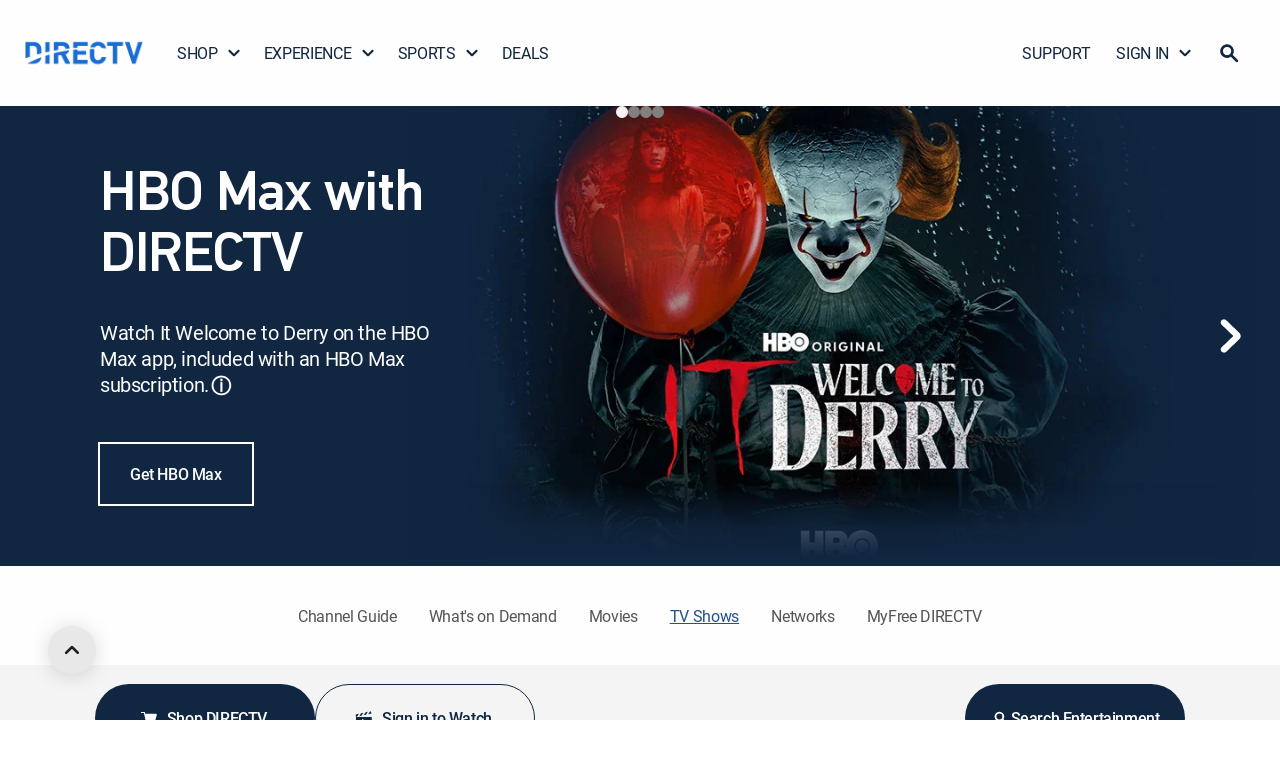

--- FILE ---
content_type: text/html; charset=utf-8
request_url: https://www.directv.com/guide/tv-shows
body_size: 85639
content:
<!DOCTYPE html><html lang="en"><head><meta charSet="utf-8"/><meta name="viewport" content="initial-scale=1, width=device-width"/><meta name="keywords" content="tv, tvs hows, tvseries, shows, series, episodes, streaming tv, stream tv"/><meta name="description" content="Stream your favorite tv shows and episodes on DIRECTV, including kids, reality tv, outdoors, travel, home &amp; kitchen, action, comedy, drama and more."/><meta name="robots" content="INDEX,FOLLOW,MAX-IMAGE-PREVIEW:LARGE,MAX-SNIPPET:-1,MAX-VIDEO-PREVIEW:-1"/><meta property="og:title" content="Watch TV Shows and Episodes | DIRECTV"/><meta property="og:url" content="https://www.directv.com/guide/tv-shows"/><meta property="og:image" content="https://www.directv.com/dtvassets/logos/DIRECTV-1200x628.png"/><meta property="og:type" content="website"/><meta property="og:site_name" content="DIRECTV"/><meta property="og:description" content="Stream your favorite tv shows and episodes on DIRECTV, including kids, reality tv, outdoors, travel, home &amp; kitchen, action, comedy, drama and more."/><meta name="twitter:description" content="Stream your favorite tv shows and episodes on DIRECTV, including kids, reality tv, outdoors, travel, home &amp; kitchen, action, comedy, drama and more."/><meta name="twitter:creator" content="@DIRECTV"/><meta name="twitter:site" content="@DIRECTV"/><meta name="twitter:url" content="https://www.directv.com/guide/tv-shows"/><meta name="twitter:title" content="Watch TV Shows and Episodes | DIRECTV"/><meta name="twitter:image" content="https://www.directv.com/dtvassets/logos/DIRECTV-1200x1200.png"/><meta name="twitter:card" content="summary"/><link rel="canonical" href="https://www.directv.com/guide/tv-shows"/><title>Watch TV Shows and Episodes | DIRECTV</title><link rel="preload" as="image" fetchPriority="high" href="/assets/content/tnzftymee9/web/5984521-ENT-MQ-ItWelcomeToDerry-DSK.jpg?noretina=true" media="(min-width: 1700px)"/><link rel="preload" as="image" fetchPriority="high" href="/assets/content/tnzftymee9/web/5984521-ENT-MQ-ItWelcomeToDerry-DSK.jpg?noretina=true" media="(min-width: 1440px) and (max-width: 1699px)"/><link rel="preload" as="image" fetchPriority="high" href="/assets/content/tnzftymee9/web/5984521-ENT-MQ-ItWelcomeToDerry-DSK.jpg?noretina=true" media="(min-width: 1100px) and (max-width: 1439px)"/><link rel="preload" as="image" fetchPriority="high" href="/assets/content/tuanlxuskb/web/5984521-ENT-MQ-ItWelcomeToDerry-TBL.jpg?noretina=true" media="(min-width: 601px) and (max-width: 1100px)"/><link rel="preload" as="image" fetchPriority="high" href="/assets/content/qbu7rgatwv/web/5984521-ENT-MQ-ItWelcomeToDerry-MBL.jpg?noretina=true" media="(max-width: 600px)"/><meta name="next-head-count" content="25"/><script>	(function(w,d,s,l,i){w[l]=w[l]||[];w[l].push({'gtm.start':new Date().getTime(),event:'gtm.js'});
                    var isProd = w?.location?.origin === "https://www.directv.com"; 
                    const gtmValues = { prodId: isProd ? "cvrSnbSB4i9EeyExvYzmrg" : "_W4ixasIEwfXSzppGw9u7Q", gtmPreview: isProd ? "env-1" : "env-26" };
                    
                    var f=d.getElementsByTagName(s)[0],
                      j=d.createElement(s),
                      dl=l!='dataLayer'?'&l='+l:'';
                      j.async=true;
                    j.src='https://www.googletagmanager.com/gtm.js?id='+ i + dl + '&gtm_auth=' + gtmValues.prodId + '&gtm_preview=' + gtmValues.gtmPreview + '&gtm_cookies_win=x';
                    f.parentNode.insertBefore(j,f);
                    var urlParams=new URLSearchParams(window.location.search);if(urlParams.get("redirectToOv")){var isiOS=navigator.userAgent.match("iPad")||navigator.userAgent.match("iPhone")||navigator.userAgent.match("iPod"),isAndroid=navigator.userAgent.match("Android");isiOS||isAndroid?(w.location=isAndroid?"dtvnow://deeplink.directvnow.com":"dfw://deeplink.directvnow.com",fallbackLink=isAndroid?"https://play.google.com/store/apps/details?id=com.att.tv":"https://apps.apple.com/us/app/id1136238277",w.setTimeout(function(){w.location.replace(fallbackLink)},1)):w.location="https://stream.directv.com/watchnow"}
                  })(window,document,'script','dataLayer','GTM-PJR2VDH');</script><link as="font" crossorigin="anonymous" href="/dtvassets/global/fonts/Roboto-Medium.woff2" rel="preload" type="font/woff2"/><link as="font" crossorigin="anonymous" href="/dtvassets/global/fonts/Roboto-Regular.woff2" rel="preload" type="font/woff2"/><link as="font" crossorigin="anonymous" href="/dtvassets/global/fonts/Roboto-Bold.woff2" rel="preload" type="font/woff2"/><link as="font" crossorigin="anonymous" href="/dtvassets/sales/uf/dtv-ui/fonts/PFDINTextPro-Regular.woff2" rel="preload" type="font/woff2"/><link as="font" crossorigin="anonymous" href="/dtvassets/sales/uf/dtv-ui/fonts/PFDINTextPro-Light.woff2" rel="preload" type="font/woff2"/><link as="font" crossorigin="anonymous" href="/dtvassets/sales/uf/dtv-ui/fonts/PFDINTextPro-Bold.woff2" rel="preload" type="font/woff2"/><link as="font" crossorigin="anonymous" href="/dtvassets/sales/uf/dtv-ui/fonts/PFDINTextPro-Medium.woff2" rel="preload" type="font/woff2"/><link rel="shortcut icon" href="/favicon.ico"/><meta name="emotion-insertion-point" content=""/><style data-emotion="mui-style-global 0"></style><style data-emotion="mui-style-global 1uhrdly">html{-webkit-font-smoothing:antialiased;-moz-osx-font-smoothing:grayscale;box-sizing:border-box;-webkit-text-size-adjust:100%;}*,*::before,*::after{box-sizing:inherit;}strong,b{font-weight:700;}body{margin:0em;color:rgba(0, 0, 0, 0.87);font-family:roboto-regular;font-size:24px;font-weight:400;line-height:1.3em;letter-spacing:-0.02em;background-color:#fff;}@media (min-width: 1440px) and (max-width: 1699px){body{font-size:20px;}}@media (min-width: 1200px) and (max-width: 1439px){body{font-size:20px;}}@media (min-width: 600px) and (max-width: 1199px){body{font-size:16px;}}@media (max-width: 599px){body{font-size:16px;}}@media print{body{background-color:#fff;}}body::backdrop{background-color:#fff;}@font-face{font-family:PFDinReg;font-style:normal;font-weight:400;font-display:swap;src:url('/dtvassets/sales/uf/dtv-ui/fonts/PFDINTextPro-Regular.woff2') format('woff2');}@font-face{font-family:PFDinMed;font-style:normal;font-weight:500;font-display:swap;src:url('/dtvassets/sales/uf/dtv-ui/fonts/PFDINTextPro-Medium.woff2') format('woff2');}@font-face{font-family:PFDinBlack;font-style:normal;font-weight:700;font-display:swap;src:url('/dtvassets/sales/uf/dtv-ui/fonts/PFDINTextPro-Bold.woff2') format('woff2');}@font-face{font-family:roboto-regular;font-style:regular;font-weight:400;font-display:swap;src:url('/dtvassets/global/fonts/Roboto-Regular.woff2') format('woff2');}@font-face{font-family:roboto-medium;font-style:medium;font-weight:500;font-display:swap;src:url('/dtvassets/global/fonts/Roboto-Medium.woff2') format('woff2');}@font-face{font-family:roboto-bold;font-style:bold;font-weight:700;font-display:swap;src:url('/dtvassets/global/fonts/Roboto-Bold.woff2') format('woff2');}</style><style data-emotion="mui-style 1of3kzi 8dl5ef 8x60fu 1f4ui17 13b7ne0 3gdm47 lvyhv6 1071zrr 1l6c7y9 okn1mf 89fvk7 ovzdu5 1vfk9kf d66i0y pt151d ign3bo 1hy9t21 11oelts 19hlrm6 17kiqg 1q2nv64 aqikbz 1e24jz2 l57f7p j02c5g 6p53nv 11e74f6 24u0i6 70qvj9 ot8kv3 15jt8qf 1cu5gdj 1dycr57 ngn2dc rfnosa kc3tcf 1pghs4c 195y5p8 1ca5u2a 1x5d6bi 5kc96p nrbdbt 12feqms 1xn52lk 1n76w8x 13b05p3 35rz6b 8e6e32 1ny39ha 1jr4ib pm3i3u 1m6tad9 1dfv4ww 165og53 8atqhb 1i5cu4i 1savi2g 1yaiv4n 13089cn 1ux2f72 1xk5ywr 53bz7k 1y3w4ji 1swuidn 1aqhevj pziagu 10eh1kq zg1vud 1d5mv8w 10t2v4d zk9exu 17txjkd 1idki7d 1lnxpgb 18kbumn 16rzsu1 1nin4qp tm2eio 1onk2em aawlqd 1rtfrb9 1nojq51 17macte 15zppxy 1c1jrsa 14qy6qh ls6m0j 1ez4jvd dzvweq 1mdvvza 1iswoxq 11f3r1w 646af2 28bokp kcxyz4 1fouqd 1qaygyx cb4pps y8vdtq 1fc6t5j pyv9os 1wc9nt6 rkemr4 1i05d5y 1y3u47m 86qeok 1nr2anj y6ggfa wczejc gt8ay1 1ew7vua i9doy0 1gdsfu0 19uzc73 l6p2n7 1tkr3lp 1uvhq 1qqk0xn rahzqs 5yz236 1n3w504 1o2ajti 1iuvtfl em18dk 19t944n 1vkbz3d jjlv5o h3nm37 1srdz75 dsynlo sv04xl 11hu8wa zx6mer varn9n bduglp mlz5dy 1xnbplm 1ufhbd4 h14xxa 1m3m9b9 15ni446 a9m6ow 1jlwpo6 1dra3zb 11rhv2w itps1k xf42sv 58n9e5 1hwgi3u 1f4mepb 59jmlj 18821vj 1flwppt oudvoi 59xfh fthke6 1o8tuki xgijdn 1f0qtef 13qldix 3zhyq0 o0ifhv 11g7qmf v3rbkk 6l6kh8 t8mrle 15dwtio 1dfnhm8 1061sex 1fjys3f 8nfr5z 503vx7 vvq3du 1calgf1 105rm8o 1vkp1g2 bz5md6 1u9won4 13fx8l3 kxcvtk 1pq7oa4 1qzc4gb oj37yd 8kuuir gbaj8i 1k9isw5 1c95err 3xs5ow 1cn3yto 68rvrb 1hyfx7x 1um60n9 4ivcax 1d3bbye 1uqcems y21f4y x2apaa 1mxbh7l l1h0si 1swjvrz 1saqtby vzs011 wts7l3 cfm5gl qqcii5 59ytgd najbj7 14l1q8w 1mrvbt zjrey8 191vc0j">.mui-style-1of3kzi{-webkit-font-smoothing:antialiased;-moz-osx-font-smoothing:grayscale;box-sizing:border-box;-webkit-text-size-adjust:100%;color:rgba(0, 0, 0, 0.87);font-family:roboto-regular;font-size:24px;font-weight:400;line-height:1.3em;margin:0em;letter-spacing:-0.02em;background-color:#fff;}@media (min-width: 1440px) and (max-width: 1699px){.mui-style-1of3kzi{font-size:20px;}}@media (min-width: 1200px) and (max-width: 1439px){.mui-style-1of3kzi{font-size:20px;}}@media (min-width: 600px) and (max-width: 1199px){.mui-style-1of3kzi{font-size:16px;}}@media (max-width: 599px){.mui-style-1of3kzi{font-size:16px;}}@media print{.mui-style-1of3kzi{background-color:#fff;}}.mui-style-1of3kzi *,.mui-style-1of3kzi *::before,.mui-style-1of3kzi *::after{box-sizing:inherit;}.mui-style-1of3kzi strong,.mui-style-1of3kzi b{font-weight:700;}@font-face{font-family:PFDinReg;font-style:normal;font-weight:400;font-display:swap;src:url('/dtvassets/sales/uf/dtv-ui/fonts/PFDINTextPro-Regular.woff2') format('woff2');}@font-face{font-family:PFDinMed;font-style:normal;font-weight:500;font-display:swap;src:url('/dtvassets/sales/uf/dtv-ui/fonts/PFDINTextPro-Medium.woff2') format('woff2');}@font-face{font-family:PFDinBlack;font-style:normal;font-weight:700;font-display:swap;src:url('/dtvassets/sales/uf/dtv-ui/fonts/PFDINTextPro-Bold.woff2') format('woff2');}@font-face{font-family:roboto-regular;font-style:regular;font-weight:400;font-display:swap;src:url('/dtvassets/global/fonts/Roboto-Regular.woff2') format('woff2');}@font-face{font-family:roboto-medium;font-style:medium;font-weight:500;font-display:swap;src:url('/dtvassets/global/fonts/Roboto-Medium.woff2') format('woff2');}@font-face{font-family:roboto-bold;font-style:bold;font-weight:700;font-display:swap;src:url('/dtvassets/global/fonts/Roboto-Bold.woff2') format('woff2');}.mui-style-8dl5ef{width:100%;max-width:2000px;padding:0px;margin:0px auto;background-color:#FEFEFE;}.mui-style-8x60fu{display:-webkit-inline-box;display:-webkit-inline-flex;display:-ms-inline-flexbox;display:inline-flex;-webkit-align-items:center;-webkit-box-align:center;-ms-flex-align:center;align-items:center;-webkit-box-pack:center;-ms-flex-pack:center;-webkit-justify-content:center;justify-content:center;position:relative;box-sizing:border-box;-webkit-tap-highlight-color:transparent;background-color:transparent;outline:0;border:0;margin:0;border-radius:0;padding:0;cursor:pointer;-webkit-user-select:none;-moz-user-select:none;-ms-user-select:none;user-select:none;vertical-align:middle;-moz-appearance:none;-webkit-appearance:none;-webkit-text-decoration:none;text-decoration:none;color:inherit;font-family:PFDinReg,PFDinMed,sans-serif,roboto;font-weight:500;font-size:0.875rem;line-height:1.75;text-transform:uppercase;min-width:64px;padding:6px 16px;border-radius:4px;-webkit-transition:background-color 250ms cubic-bezier(0.4, 0, 0.2, 1) 0ms,box-shadow 250ms cubic-bezier(0.4, 0, 0.2, 1) 0ms,border-color 250ms cubic-bezier(0.4, 0, 0.2, 1) 0ms,color 250ms cubic-bezier(0.4, 0, 0.2, 1) 0ms;transition:background-color 250ms cubic-bezier(0.4, 0, 0.2, 1) 0ms,box-shadow 250ms cubic-bezier(0.4, 0, 0.2, 1) 0ms,border-color 250ms cubic-bezier(0.4, 0, 0.2, 1) 0ms,color 250ms cubic-bezier(0.4, 0, 0.2, 1) 0ms;box-shadow:none;font-size:16px;border-radius:100px;font-family:roboto-medium;font-weight:500;line-height:1.25em;min-width:unset;text-transform:unset;-webkit-transition:none;transition:none;box-shadow:none;padding:0;color:#121212;background-color:transparent;-webkit-text-decoration:underline;text-decoration:underline;border:none;width:0px;text-align:center;position:absolute;top:0;opacity:0%;height:0px;overflow:hidden;vertical-align:baseline;-webkit-clip-path:inset(1px 1px 1px 1px);clip-path:inset(1px 1px 1px 1px);font-size:0.7rem;padding:0 3px 0 3px;margin:0 5px 0 0;}.mui-style-8x60fu::-moz-focus-inner{border-style:none;}.mui-style-8x60fu.Mui-disabled{pointer-events:none;cursor:default;}@media print{.mui-style-8x60fu{-webkit-print-color-adjust:exact;color-adjust:exact;}}.mui-style-8x60fu:hover{-webkit-text-decoration:none;text-decoration:none;background-color:rgba(0, 0, 0, 0.04);}@media (hover: none){.mui-style-8x60fu:hover{background-color:transparent;}}.mui-style-8x60fu.Mui-disabled{color:rgba(0, 0, 0, 0.26);}.mui-style-8x60fu:hover{box-shadow:none;}.mui-style-8x60fu.Mui-focusVisible{box-shadow:none;}.mui-style-8x60fu:active{box-shadow:none;}.mui-style-8x60fu.Mui-disabled{box-shadow:none;}.mui-style-8x60fu:hover,.mui-style-8x60fu:focus,.mui-style-8x60fu:active{-webkit-text-decoration:underline;text-decoration:underline;}@media (max-width: 599px){.mui-style-8x60fu:hover,.mui-style-8x60fu:focus,.mui-style-8x60fu:active{background-color:transparent;color:#121212;}}.mui-style-8x60fu:focus{position:absolute;opacity:100%;display:inline-block;height:20px;width:auto;max-width:150px;overflow:visible;color:black!important;background-color:white!important;border-color:lightgray;border-radius:2px;-webkit-clip-path:none;clip-path:none;box-shadow:none;-webkit-text-decoration:none;text-decoration:none;outline:2px solid #5893DB;outline-offset:-2px;z-index:1200;}.mui-style-1f4ui17{display:-webkit-box;display:-webkit-flex;display:-ms-flexbox;display:flex;-webkit-align-items:center;-webkit-box-align:center;-ms-flex-align:center;align-items:center;width:100%;-webkit-box-pack:center;-ms-flex-pack:center;-webkit-justify-content:center;justify-content:center;}@media (min-width:0px){.mui-style-1f4ui17{min-height:64px;}}@media (min-width:1199px){.mui-style-1f4ui17{min-height:96px;}}.mui-style-13b7ne0{margin:0 auto;width:100%;max-width:2000px;}@media (min-width:0px){.mui-style-13b7ne0{padding:0px 20px;}}@media (min-width:600px){.mui-style-13b7ne0{padding:0px 32px;}}@media (min-width:1199px){.mui-style-13b7ne0{padding:8px 24px;}}.mui-style-3gdm47{padding:0px;-webkit-align-items:center;-webkit-box-align:center;-ms-flex-align:center;align-items:center;width:100%;-webkit-box-pack:justify;-webkit-justify-content:space-between;justify-content:space-between;position:relative;gap:24px;}@media (min-width:0px){.mui-style-3gdm47{display:none;}}@media (min-width:1199px){.mui-style-3gdm47{display:-webkit-box;display:-webkit-flex;display:-ms-flexbox;display:flex;}}.mui-style-lvyhv6{margin:0 20px 0 0;padding:0;}.mui-style-1071zrr{display:-webkit-inline-box;display:-webkit-inline-flex;display:-ms-inline-flexbox;display:inline-flex;-webkit-align-items:center;-webkit-box-align:center;-ms-flex-align:center;align-items:center;-webkit-box-pack:center;-ms-flex-pack:center;-webkit-justify-content:center;justify-content:center;position:relative;box-sizing:border-box;-webkit-tap-highlight-color:transparent;background-color:transparent;outline:0;border:0;margin:0;border-radius:0;padding:0;cursor:pointer;-webkit-user-select:none;-moz-user-select:none;-ms-user-select:none;user-select:none;vertical-align:middle;-moz-appearance:none;-webkit-appearance:none;-webkit-text-decoration:none;text-decoration:none;color:inherit;font-family:PFDinReg,PFDinMed,sans-serif,roboto;font-weight:500;font-size:0.875rem;line-height:1.75;text-transform:uppercase;min-width:64px;padding:6px 16px;border-radius:4px;-webkit-transition:background-color 250ms cubic-bezier(0.4, 0, 0.2, 1) 0ms,box-shadow 250ms cubic-bezier(0.4, 0, 0.2, 1) 0ms,border-color 250ms cubic-bezier(0.4, 0, 0.2, 1) 0ms,color 250ms cubic-bezier(0.4, 0, 0.2, 1) 0ms;transition:background-color 250ms cubic-bezier(0.4, 0, 0.2, 1) 0ms,box-shadow 250ms cubic-bezier(0.4, 0, 0.2, 1) 0ms,border-color 250ms cubic-bezier(0.4, 0, 0.2, 1) 0ms,color 250ms cubic-bezier(0.4, 0, 0.2, 1) 0ms;box-shadow:none;font-size:16px;border-radius:100px;font-family:roboto-medium;font-weight:500;line-height:1.25em;min-width:unset;text-transform:unset;-webkit-transition:none;transition:none;box-shadow:none;padding:0;color:#121212;background-color:transparent;-webkit-text-decoration:underline;text-decoration:underline;border:none;text-align:center;padding:0px;margin:0px;}.mui-style-1071zrr::-moz-focus-inner{border-style:none;}.mui-style-1071zrr.Mui-disabled{pointer-events:none;cursor:default;}@media print{.mui-style-1071zrr{-webkit-print-color-adjust:exact;color-adjust:exact;}}.mui-style-1071zrr:hover{-webkit-text-decoration:none;text-decoration:none;background-color:rgba(0, 0, 0, 0.04);}@media (hover: none){.mui-style-1071zrr:hover{background-color:transparent;}}.mui-style-1071zrr.Mui-disabled{color:rgba(0, 0, 0, 0.26);}.mui-style-1071zrr:hover{box-shadow:none;}.mui-style-1071zrr.Mui-focusVisible{box-shadow:none;}.mui-style-1071zrr:active{box-shadow:none;}.mui-style-1071zrr.Mui-disabled{box-shadow:none;}.mui-style-1071zrr:hover,.mui-style-1071zrr:focus,.mui-style-1071zrr:active{-webkit-text-decoration:underline;text-decoration:underline;}@media (max-width: 599px){.mui-style-1071zrr:hover,.mui-style-1071zrr:focus,.mui-style-1071zrr:active{background-color:transparent;color:#121212;}}@media (min-width:0px){.mui-style-1071zrr{width:95px;}}@media (min-width:600px){.mui-style-1071zrr{width:120px;}}@media (min-width:1199px){.mui-style-1071zrr{width:120px;height:90px;}}.mui-style-1071zrr:hover{background:transparent;-webkit-text-decoration:none;text-decoration:none;}.mui-style-1071zrr:focus{-webkit-text-decoration:none;text-decoration:none;background-color:none;}.mui-style-1071zrr:focus-visible{-webkit-text-decoration:none;text-decoration:none;background-color:transparent;outline:2px solid #5893DB;border-radius:0px;outline-offset:-2px;}.mui-style-1071zrr span{margin:0px;width:100%;height:100%;}.mui-style-1l6c7y9{display:inherit;margin-right:8px;margin-left:-4px;}.mui-style-1l6c7y9>*:nth-of-type(1){font-size:20px;}.mui-style-okn1mf{line-height:0px;width:100%;height:100%;}.mui-style-89fvk7{display:block;-webkit-background-size:cover;background-size:cover;background-repeat:no-repeat;-webkit-background-position:center;background-position:center;width:100%;object-fit:cover;width:100%;height:100%;object-fit:contain;}.mui-style-ovzdu5{list-style:none;margin:0;padding:0;position:relative;padding-top:8px;padding-bottom:8px;display:-webkit-box;display:-webkit-flex;display:-ms-flexbox;display:flex;width:auto;padding:0;gap:4px;}.mui-style-1vfk9kf{display:-webkit-box;display:-webkit-flex;display:-ms-flexbox;display:flex;-webkit-box-pack:start;-ms-flex-pack:start;-webkit-justify-content:flex-start;justify-content:flex-start;-webkit-align-items:center;-webkit-box-align:center;-ms-flex-align:center;align-items:center;position:relative;-webkit-text-decoration:none;text-decoration:none;width:100%;box-sizing:border-box;text-align:left;padding-top:8px;padding-bottom:8px;padding-left:16px;padding-right:16px;padding:0px;position:relative;}.mui-style-1vfk9kf.Mui-focusVisible{background-color:rgba(0, 0, 0, 0.12);}.mui-style-1vfk9kf.Mui-selected{background-color:rgba(25, 118, 210, 0.08);}.mui-style-1vfk9kf.Mui-selected.Mui-focusVisible{background-color:rgba(25, 118, 210, 0.2);}.mui-style-1vfk9kf.Mui-disabled{opacity:0.38;}.mui-style-1vfk9kf:hover .gnav-dropdown{display:block;}.mui-style-1vfk9kf:hover .arrow{-webkit-transform:rotate(180deg);-moz-transform:rotate(180deg);-ms-transform:rotate(180deg);transform:rotate(180deg);}.mui-style-1vfk9kf:focus-visible{outline:2px solid #5893DB;outline-offset:-2px;border-radius:2px;}.mui-style-d66i0y{display:-webkit-inline-box;display:-webkit-inline-flex;display:-ms-inline-flexbox;display:inline-flex;-webkit-align-items:center;-webkit-box-align:center;-ms-flex-align:center;align-items:center;-webkit-box-pack:center;-ms-flex-pack:center;-webkit-justify-content:center;justify-content:center;position:relative;box-sizing:border-box;-webkit-tap-highlight-color:transparent;background-color:transparent;outline:0;border:0;margin:0;border-radius:0;padding:0;cursor:pointer;-webkit-user-select:none;-moz-user-select:none;-ms-user-select:none;user-select:none;vertical-align:middle;-moz-appearance:none;-webkit-appearance:none;-webkit-text-decoration:none;text-decoration:none;color:inherit;font-family:PFDinReg,PFDinMed,sans-serif,roboto;font-weight:500;font-size:0.875rem;line-height:1.75;text-transform:uppercase;min-width:64px;padding:6px 16px;border-radius:4px;-webkit-transition:background-color 250ms cubic-bezier(0.4, 0, 0.2, 1) 0ms,box-shadow 250ms cubic-bezier(0.4, 0, 0.2, 1) 0ms,border-color 250ms cubic-bezier(0.4, 0, 0.2, 1) 0ms,color 250ms cubic-bezier(0.4, 0, 0.2, 1) 0ms;transition:background-color 250ms cubic-bezier(0.4, 0, 0.2, 1) 0ms,box-shadow 250ms cubic-bezier(0.4, 0, 0.2, 1) 0ms,border-color 250ms cubic-bezier(0.4, 0, 0.2, 1) 0ms,color 250ms cubic-bezier(0.4, 0, 0.2, 1) 0ms;box-shadow:none;font-size:16px;border-radius:100px;font-family:roboto-medium;font-weight:500;line-height:1.25em;min-width:unset;text-transform:unset;-webkit-transition:none;transition:none;box-shadow:none;padding:0;color:#121212;background-color:transparent;-webkit-text-decoration:underline;text-decoration:underline;border:none;width:-webkit-max-content;width:-moz-max-content;width:max-content;text-align:left;-webkit-text-decoration:none;text-decoration:none;color:#102641;display:-webkit-box;display:-webkit-flex;display:-ms-flexbox;display:flex;font-family:roboto-regular;font-size:20px;font-weight:400;line-height:1.3em;margin:0em;letter-spacing:-0.02em;border-radius:0px;-webkit-align-items:center;-webkit-box-align:center;-ms-flex-align:center;align-items:center;}.mui-style-d66i0y::-moz-focus-inner{border-style:none;}.mui-style-d66i0y.Mui-disabled{pointer-events:none;cursor:default;}@media print{.mui-style-d66i0y{-webkit-print-color-adjust:exact;color-adjust:exact;}}.mui-style-d66i0y:hover{-webkit-text-decoration:none;text-decoration:none;background-color:rgba(0, 0, 0, 0.04);}@media (hover: none){.mui-style-d66i0y:hover{background-color:transparent;}}.mui-style-d66i0y.Mui-disabled{color:rgba(0, 0, 0, 0.26);}.mui-style-d66i0y:hover{box-shadow:none;}.mui-style-d66i0y.Mui-focusVisible{box-shadow:none;}.mui-style-d66i0y:active{box-shadow:none;}.mui-style-d66i0y.Mui-disabled{box-shadow:none;}.mui-style-d66i0y:hover,.mui-style-d66i0y:focus,.mui-style-d66i0y:active{-webkit-text-decoration:underline;text-decoration:underline;}@media (max-width: 599px){.mui-style-d66i0y:hover,.mui-style-d66i0y:focus,.mui-style-d66i0y:active{background-color:transparent;color:#121212;}}@media (min-width:0px){.mui-style-d66i0y{padding:16px;}}@media (min-width:600px){.mui-style-d66i0y{padding:16px 28px 16px 28px;}}@media (min-width:1199px){.mui-style-d66i0y{padding:16px 13px 16px 13px!important;font-size:16px!important;}}@media (min-width:1440px){.mui-style-d66i0y{font-size:20px!important;}}@media (min-width:1700px){.mui-style-d66i0y{font-size:20px!important;}}.mui-style-d66i0y:hover{-webkit-text-decoration:none;text-decoration:none;background-color:none;border-radius:0;}.mui-style-d66i0y:focus{-webkit-text-decoration:none;text-decoration:none;background-color:none;border-radius:0;}.mui-style-d66i0y:focus-visible{-webkit-text-decoration:none;text-decoration:none;background-color:transparent;outline:2px solid #5893DB;outline-offset:-2px;border-radius:0;}@media (min-width:0px){.mui-style-d66i0y{padding:16px 5px 16px 12px;margin-right:-5px;}}@media (min-width:600px){.mui-style-d66i0y{padding:16px 16px 16px 16px;margin-right:0px;}}.mui-style-d66i0y.DtvButtonBase-root,.mui-style-d66i0y.MuiButtonBase-root{webkit-transition:background-color 150ms cubic-bezier(0.4, 0, 0.2, 1) 0ms;-webkit-transition:background-color 150ms cubic-bezier(0.4, 0, 0.2, 1) 0ms;transition:background-color 150ms cubic-bezier(0.4, 0, 0.2, 1) 0ms;}.mui-style-d66i0y>.DtvAvatar-root,.mui-style-d66i0y>.MuiAvatar-root{width:40px;height:40px;}@media (min-width: 1440px) and (max-width: 1699px){.mui-style-d66i0y{font-size:16px;}}@media (min-width: 1200px) and (max-width: 1439px){.mui-style-d66i0y{font-size:16px;}}@media (min-width: 600px) and (max-width: 1199px){.mui-style-d66i0y{font-size:16px;}}@media (max-width: 599px){.mui-style-d66i0y{font-size:16px;}}.mui-style-pt151d{display:inherit;margin-right:-4px;margin-left:8px;}.mui-style-pt151d>*:nth-of-type(1){font-size:20px;}.mui-style-ign3bo{position:relative;display:-webkit-box;display:-webkit-flex;display:-ms-flexbox;display:flex;-webkit-align-items:center;-webkit-box-align:center;-ms-flex-align:center;align-items:center;-webkit-box-pack:center;-ms-flex-pack:center;-webkit-justify-content:center;justify-content:center;-webkit-flex-shrink:0;-ms-flex-negative:0;flex-shrink:0;width:40px;height:40px;font-family:PFDinReg,PFDinMed,sans-serif,roboto;font-size:1.25rem;line-height:1;border-radius:50%;overflow:hidden;-webkit-user-select:none;-moz-user-select:none;-ms-user-select:none;user-select:none;height:16px;width:16px;}.mui-style-1hy9t21{width:100%;height:100%;text-align:center;object-fit:cover;color:transparent;text-indent:10000px;}.mui-style-11oelts{background-color:#fff;color:rgba(0, 0, 0, 0.87);-webkit-transition:box-shadow 300ms cubic-bezier(0.4, 0, 0.2, 1) 0ms;transition:box-shadow 300ms cubic-bezier(0.4, 0, 0.2, 1) 0ms;border-radius:4px;box-shadow:0px 2px 1px -1px rgba(0,0,0,0.2),0px 1px 1px 0px rgba(0,0,0,0.14),0px 1px 3px 0px rgba(0,0,0,0.12);display:none;position:absolute;box-shadow:none;z-index:1200;}.mui-style-19hlrm6{list-style:none;margin:0;padding:0;position:relative;padding-top:8px;padding-bottom:8px;padding:0px;border:1px solid #8D8D8D;border-radius:4px;width:270px;box-shadow:0px 2px 10px 0px #0000001A;background:#FFFFFF;}.mui-style-17kiqg{display:-webkit-box;display:-webkit-flex;display:-ms-flexbox;display:flex;-webkit-box-pack:start;-ms-flex-pack:start;-webkit-justify-content:flex-start;justify-content:flex-start;-webkit-align-items:center;-webkit-box-align:center;-ms-flex-align:center;align-items:center;position:relative;-webkit-text-decoration:none;text-decoration:none;width:100%;box-sizing:border-box;text-align:left;padding-top:8px;padding-bottom:8px;padding-left:16px;padding-right:16px;padding:0px;font-family:roboto-regular;font-size:20px;font-weight:400;line-height:1.3em;margin:0em;letter-spacing:-0.02em;position:relative;color:#102641;display:block;}.mui-style-17kiqg.Mui-focusVisible{background-color:rgba(0, 0, 0, 0.12);}.mui-style-17kiqg.Mui-selected{background-color:rgba(25, 118, 210, 0.08);}.mui-style-17kiqg.Mui-selected.Mui-focusVisible{background-color:rgba(25, 118, 210, 0.2);}.mui-style-17kiqg.Mui-disabled{opacity:0.38;}@media (min-width: 1440px) and (max-width: 1699px){.mui-style-17kiqg{font-size:16px;}}@media (min-width: 1200px) and (max-width: 1439px){.mui-style-17kiqg{font-size:16px;}}@media (min-width: 600px) and (max-width: 1199px){.mui-style-17kiqg{font-size:16px;}}@media (max-width: 599px){.mui-style-17kiqg{font-size:16px;}}.mui-style-1q2nv64{display:-webkit-inline-box;display:-webkit-inline-flex;display:-ms-inline-flexbox;display:inline-flex;-webkit-align-items:center;-webkit-box-align:center;-ms-flex-align:center;align-items:center;-webkit-box-pack:center;-ms-flex-pack:center;-webkit-justify-content:center;justify-content:center;position:relative;box-sizing:border-box;-webkit-tap-highlight-color:transparent;background-color:transparent;outline:0;border:0;margin:0;border-radius:0;padding:0;cursor:pointer;-webkit-user-select:none;-moz-user-select:none;-ms-user-select:none;user-select:none;vertical-align:middle;-moz-appearance:none;-webkit-appearance:none;-webkit-text-decoration:none;text-decoration:none;color:inherit;font-family:PFDinReg,PFDinMed,sans-serif,roboto;font-weight:500;font-size:0.875rem;line-height:1.75;text-transform:uppercase;min-width:64px;padding:6px 16px;border-radius:4px;-webkit-transition:background-color 250ms cubic-bezier(0.4, 0, 0.2, 1) 0ms,box-shadow 250ms cubic-bezier(0.4, 0, 0.2, 1) 0ms,border-color 250ms cubic-bezier(0.4, 0, 0.2, 1) 0ms,color 250ms cubic-bezier(0.4, 0, 0.2, 1) 0ms;transition:background-color 250ms cubic-bezier(0.4, 0, 0.2, 1) 0ms,box-shadow 250ms cubic-bezier(0.4, 0, 0.2, 1) 0ms,border-color 250ms cubic-bezier(0.4, 0, 0.2, 1) 0ms,color 250ms cubic-bezier(0.4, 0, 0.2, 1) 0ms;box-shadow:none;font-size:16px;border-radius:100px;font-family:roboto-medium;font-weight:500;line-height:1.25em;min-width:unset;text-transform:unset;-webkit-transition:none;transition:none;box-shadow:none;padding:0;color:#121212;background-color:transparent;-webkit-text-decoration:underline;text-decoration:underline;border:none;width:100%;text-align:left;-webkit-text-decoration:none;text-decoration:none;font-family:roboto-regular;font-size:20px;font-weight:400;line-height:1.3em;margin:0em;letter-spacing:-0.02em;color:inherit;padding:15px 0px 15px 16px;border-radius:4px 4px 0 0;height:100%;display:-webkit-box;display:-webkit-flex;display:-ms-flexbox;display:flex;-webkit-box-pack:justify;-webkit-justify-content:space-between;justify-content:space-between;border:0px;}.mui-style-1q2nv64::-moz-focus-inner{border-style:none;}.mui-style-1q2nv64.Mui-disabled{pointer-events:none;cursor:default;}@media print{.mui-style-1q2nv64{-webkit-print-color-adjust:exact;color-adjust:exact;}}.mui-style-1q2nv64:hover{-webkit-text-decoration:none;text-decoration:none;background-color:rgba(0, 0, 0, 0.04);}@media (hover: none){.mui-style-1q2nv64:hover{background-color:transparent;}}.mui-style-1q2nv64.Mui-disabled{color:rgba(0, 0, 0, 0.26);}.mui-style-1q2nv64:hover{box-shadow:none;}.mui-style-1q2nv64.Mui-focusVisible{box-shadow:none;}.mui-style-1q2nv64:active{box-shadow:none;}.mui-style-1q2nv64.Mui-disabled{box-shadow:none;}.mui-style-1q2nv64:hover,.mui-style-1q2nv64:focus,.mui-style-1q2nv64:active{-webkit-text-decoration:underline;text-decoration:underline;}@media (max-width: 599px){.mui-style-1q2nv64:hover,.mui-style-1q2nv64:focus,.mui-style-1q2nv64:active{background-color:transparent;color:#121212;}}@media (min-width: 1440px) and (max-width: 1699px){.mui-style-1q2nv64{font-size:16px;}}@media (min-width: 1200px) and (max-width: 1439px){.mui-style-1q2nv64{font-size:16px;}}@media (min-width: 600px) and (max-width: 1199px){.mui-style-1q2nv64{font-size:16px;}}@media (max-width: 599px){.mui-style-1q2nv64{font-size:16px;}}.mui-style-1q2nv64:focus{-webkit-text-decoration:none;text-decoration:none;}.mui-style-1q2nv64:hover{background-color:#10264114;-webkit-text-decoration:none;text-decoration:none;}.mui-style-1q2nv64:active{background-color:#1026411F;-webkit-text-decoration:none;text-decoration:none;}.mui-style-1q2nv64:focus-visible{-webkit-text-decoration:none;text-decoration:none;background-color:transparent;outline:2px solid #3885E1;outline-offset:-4px;border-radius:4px;}.mui-style-aqikbz{display:-webkit-inline-box;display:-webkit-inline-flex;display:-ms-inline-flexbox;display:inline-flex;-webkit-align-items:center;-webkit-box-align:center;-ms-flex-align:center;align-items:center;-webkit-box-pack:center;-ms-flex-pack:center;-webkit-justify-content:center;justify-content:center;position:relative;box-sizing:border-box;-webkit-tap-highlight-color:transparent;background-color:transparent;outline:0;border:0;margin:0;border-radius:0;padding:0;cursor:pointer;-webkit-user-select:none;-moz-user-select:none;-ms-user-select:none;user-select:none;vertical-align:middle;-moz-appearance:none;-webkit-appearance:none;-webkit-text-decoration:none;text-decoration:none;color:inherit;font-family:PFDinReg,PFDinMed,sans-serif,roboto;font-weight:500;font-size:0.875rem;line-height:1.75;text-transform:uppercase;min-width:64px;padding:6px 16px;border-radius:4px;-webkit-transition:background-color 250ms cubic-bezier(0.4, 0, 0.2, 1) 0ms,box-shadow 250ms cubic-bezier(0.4, 0, 0.2, 1) 0ms,border-color 250ms cubic-bezier(0.4, 0, 0.2, 1) 0ms,color 250ms cubic-bezier(0.4, 0, 0.2, 1) 0ms;transition:background-color 250ms cubic-bezier(0.4, 0, 0.2, 1) 0ms,box-shadow 250ms cubic-bezier(0.4, 0, 0.2, 1) 0ms,border-color 250ms cubic-bezier(0.4, 0, 0.2, 1) 0ms,color 250ms cubic-bezier(0.4, 0, 0.2, 1) 0ms;box-shadow:none;font-size:16px;border-radius:100px;font-family:roboto-medium;font-weight:500;line-height:1.25em;min-width:unset;text-transform:unset;-webkit-transition:none;transition:none;box-shadow:none;padding:0;color:#121212;background-color:transparent;-webkit-text-decoration:underline;text-decoration:underline;border:none;width:100%;text-align:left;-webkit-text-decoration:none;text-decoration:none;font-family:roboto-regular;font-size:20px;font-weight:400;line-height:1.3em;margin:0em;letter-spacing:-0.02em;color:inherit;padding:15px 0px 15px 16px;border-radius:0px;height:100%;display:-webkit-box;display:-webkit-flex;display:-ms-flexbox;display:flex;-webkit-box-pack:justify;-webkit-justify-content:space-between;justify-content:space-between;border:0px;}.mui-style-aqikbz::-moz-focus-inner{border-style:none;}.mui-style-aqikbz.Mui-disabled{pointer-events:none;cursor:default;}@media print{.mui-style-aqikbz{-webkit-print-color-adjust:exact;color-adjust:exact;}}.mui-style-aqikbz:hover{-webkit-text-decoration:none;text-decoration:none;background-color:rgba(0, 0, 0, 0.04);}@media (hover: none){.mui-style-aqikbz:hover{background-color:transparent;}}.mui-style-aqikbz.Mui-disabled{color:rgba(0, 0, 0, 0.26);}.mui-style-aqikbz:hover{box-shadow:none;}.mui-style-aqikbz.Mui-focusVisible{box-shadow:none;}.mui-style-aqikbz:active{box-shadow:none;}.mui-style-aqikbz.Mui-disabled{box-shadow:none;}.mui-style-aqikbz:hover,.mui-style-aqikbz:focus,.mui-style-aqikbz:active{-webkit-text-decoration:underline;text-decoration:underline;}@media (max-width: 599px){.mui-style-aqikbz:hover,.mui-style-aqikbz:focus,.mui-style-aqikbz:active{background-color:transparent;color:#121212;}}@media (min-width: 1440px) and (max-width: 1699px){.mui-style-aqikbz{font-size:16px;}}@media (min-width: 1200px) and (max-width: 1439px){.mui-style-aqikbz{font-size:16px;}}@media (min-width: 600px) and (max-width: 1199px){.mui-style-aqikbz{font-size:16px;}}@media (max-width: 599px){.mui-style-aqikbz{font-size:16px;}}.mui-style-aqikbz:focus{-webkit-text-decoration:none;text-decoration:none;}.mui-style-aqikbz:hover{background-color:#10264114;-webkit-text-decoration:none;text-decoration:none;}.mui-style-aqikbz:active{background-color:#1026411F;-webkit-text-decoration:none;text-decoration:none;}.mui-style-aqikbz:focus-visible{-webkit-text-decoration:none;text-decoration:none;background-color:transparent;outline:2px solid #3885E1;outline-offset:-4px;border-radius:4px;}.mui-style-1e24jz2{display:-webkit-inline-box;display:-webkit-inline-flex;display:-ms-inline-flexbox;display:inline-flex;-webkit-align-items:center;-webkit-box-align:center;-ms-flex-align:center;align-items:center;-webkit-box-pack:center;-ms-flex-pack:center;-webkit-justify-content:center;justify-content:center;position:relative;box-sizing:border-box;-webkit-tap-highlight-color:transparent;background-color:transparent;outline:0;border:0;margin:0;border-radius:0;padding:0;cursor:pointer;-webkit-user-select:none;-moz-user-select:none;-ms-user-select:none;user-select:none;vertical-align:middle;-moz-appearance:none;-webkit-appearance:none;-webkit-text-decoration:none;text-decoration:none;color:inherit;font-family:PFDinReg,PFDinMed,sans-serif,roboto;font-weight:500;font-size:0.875rem;line-height:1.75;text-transform:uppercase;min-width:64px;padding:6px 16px;border-radius:4px;-webkit-transition:background-color 250ms cubic-bezier(0.4, 0, 0.2, 1) 0ms,box-shadow 250ms cubic-bezier(0.4, 0, 0.2, 1) 0ms,border-color 250ms cubic-bezier(0.4, 0, 0.2, 1) 0ms,color 250ms cubic-bezier(0.4, 0, 0.2, 1) 0ms;transition:background-color 250ms cubic-bezier(0.4, 0, 0.2, 1) 0ms,box-shadow 250ms cubic-bezier(0.4, 0, 0.2, 1) 0ms,border-color 250ms cubic-bezier(0.4, 0, 0.2, 1) 0ms,color 250ms cubic-bezier(0.4, 0, 0.2, 1) 0ms;box-shadow:none;font-size:16px;border-radius:100px;font-family:roboto-medium;font-weight:500;line-height:1.25em;min-width:unset;text-transform:unset;-webkit-transition:none;transition:none;box-shadow:none;padding:0;color:#121212;background-color:transparent;-webkit-text-decoration:underline;text-decoration:underline;border:none;width:100%;text-align:left;-webkit-text-decoration:none;text-decoration:none;font-family:roboto-regular;font-size:20px;font-weight:400;line-height:1.3em;margin:0em;letter-spacing:-0.02em;color:inherit;padding:15px 0px 15px 16px;border-radius:0 0 4px 4px;height:100%;display:-webkit-box;display:-webkit-flex;display:-ms-flexbox;display:flex;-webkit-box-pack:justify;-webkit-justify-content:space-between;justify-content:space-between;border:0px;}.mui-style-1e24jz2::-moz-focus-inner{border-style:none;}.mui-style-1e24jz2.Mui-disabled{pointer-events:none;cursor:default;}@media print{.mui-style-1e24jz2{-webkit-print-color-adjust:exact;color-adjust:exact;}}.mui-style-1e24jz2:hover{-webkit-text-decoration:none;text-decoration:none;background-color:rgba(0, 0, 0, 0.04);}@media (hover: none){.mui-style-1e24jz2:hover{background-color:transparent;}}.mui-style-1e24jz2.Mui-disabled{color:rgba(0, 0, 0, 0.26);}.mui-style-1e24jz2:hover{box-shadow:none;}.mui-style-1e24jz2.Mui-focusVisible{box-shadow:none;}.mui-style-1e24jz2:active{box-shadow:none;}.mui-style-1e24jz2.Mui-disabled{box-shadow:none;}.mui-style-1e24jz2:hover,.mui-style-1e24jz2:focus,.mui-style-1e24jz2:active{-webkit-text-decoration:underline;text-decoration:underline;}@media (max-width: 599px){.mui-style-1e24jz2:hover,.mui-style-1e24jz2:focus,.mui-style-1e24jz2:active{background-color:transparent;color:#121212;}}@media (min-width: 1440px) and (max-width: 1699px){.mui-style-1e24jz2{font-size:16px;}}@media (min-width: 1200px) and (max-width: 1439px){.mui-style-1e24jz2{font-size:16px;}}@media (min-width: 600px) and (max-width: 1199px){.mui-style-1e24jz2{font-size:16px;}}@media (max-width: 599px){.mui-style-1e24jz2{font-size:16px;}}.mui-style-1e24jz2:focus{-webkit-text-decoration:none;text-decoration:none;}.mui-style-1e24jz2:hover{background-color:#10264114;-webkit-text-decoration:none;text-decoration:none;}.mui-style-1e24jz2:active{background-color:#1026411F;-webkit-text-decoration:none;text-decoration:none;}.mui-style-1e24jz2:focus-visible{-webkit-text-decoration:none;text-decoration:none;background-color:transparent;outline:2px solid #3885E1;outline-offset:-4px;border-radius:4px;}.mui-style-l57f7p{display:-webkit-inline-box;display:-webkit-inline-flex;display:-ms-inline-flexbox;display:inline-flex;-webkit-align-items:center;-webkit-box-align:center;-ms-flex-align:center;align-items:center;-webkit-box-pack:center;-ms-flex-pack:center;-webkit-justify-content:center;justify-content:center;position:relative;box-sizing:border-box;-webkit-tap-highlight-color:transparent;background-color:transparent;outline:0;border:0;margin:0;border-radius:0;padding:0;cursor:pointer;-webkit-user-select:none;-moz-user-select:none;-ms-user-select:none;user-select:none;vertical-align:middle;-moz-appearance:none;-webkit-appearance:none;-webkit-text-decoration:none;text-decoration:none;color:inherit;font-family:PFDinReg,PFDinMed,sans-serif,roboto;font-weight:500;font-size:0.875rem;line-height:1.75;text-transform:uppercase;min-width:64px;padding:6px 16px;border-radius:4px;-webkit-transition:background-color 250ms cubic-bezier(0.4, 0, 0.2, 1) 0ms,box-shadow 250ms cubic-bezier(0.4, 0, 0.2, 1) 0ms,border-color 250ms cubic-bezier(0.4, 0, 0.2, 1) 0ms,color 250ms cubic-bezier(0.4, 0, 0.2, 1) 0ms;transition:background-color 250ms cubic-bezier(0.4, 0, 0.2, 1) 0ms,box-shadow 250ms cubic-bezier(0.4, 0, 0.2, 1) 0ms,border-color 250ms cubic-bezier(0.4, 0, 0.2, 1) 0ms,color 250ms cubic-bezier(0.4, 0, 0.2, 1) 0ms;box-shadow:none;font-size:16px;border-radius:100px;font-family:roboto-medium;font-weight:500;line-height:1.25em;min-width:unset;text-transform:unset;-webkit-transition:none;transition:none;box-shadow:none;padding:0;color:#121212;background-color:transparent;-webkit-text-decoration:underline;text-decoration:underline;border:none;width:-webkit-max-content;width:-moz-max-content;width:max-content;text-align:left;-webkit-text-decoration:none;text-decoration:none;color:#102641;display:block;font-family:roboto-regular;font-size:20px;font-weight:400;line-height:1.3em;margin:0em;letter-spacing:-0.02em;border-radius:0px;}.mui-style-l57f7p::-moz-focus-inner{border-style:none;}.mui-style-l57f7p.Mui-disabled{pointer-events:none;cursor:default;}@media print{.mui-style-l57f7p{-webkit-print-color-adjust:exact;color-adjust:exact;}}.mui-style-l57f7p:hover{-webkit-text-decoration:none;text-decoration:none;background-color:rgba(0, 0, 0, 0.04);}@media (hover: none){.mui-style-l57f7p:hover{background-color:transparent;}}.mui-style-l57f7p.Mui-disabled{color:rgba(0, 0, 0, 0.26);}.mui-style-l57f7p:hover{box-shadow:none;}.mui-style-l57f7p.Mui-focusVisible{box-shadow:none;}.mui-style-l57f7p:active{box-shadow:none;}.mui-style-l57f7p.Mui-disabled{box-shadow:none;}.mui-style-l57f7p:hover,.mui-style-l57f7p:focus,.mui-style-l57f7p:active{-webkit-text-decoration:underline;text-decoration:underline;}@media (max-width: 599px){.mui-style-l57f7p:hover,.mui-style-l57f7p:focus,.mui-style-l57f7p:active{background-color:transparent;color:#121212;}}@media (min-width:0px){.mui-style-l57f7p{padding:16px;}}@media (min-width:600px){.mui-style-l57f7p{padding:16px 28px 16px 28px;}}@media (min-width:1199px){.mui-style-l57f7p{padding:16px 13px 16px 13px!important;font-size:16px!important;}}@media (min-width:1440px){.mui-style-l57f7p{font-size:20px!important;}}@media (min-width:1700px){.mui-style-l57f7p{font-size:20px!important;}}.mui-style-l57f7p:hover{-webkit-text-decoration:none;text-decoration:none;background-color:none;border-radius:0;}.mui-style-l57f7p:focus{-webkit-text-decoration:none;text-decoration:none;background-color:none;border-radius:0;}.mui-style-l57f7p:focus-visible{-webkit-text-decoration:none;text-decoration:none;background-color:transparent;outline:2px solid #5893DB;outline-offset:-2px;border-radius:0;}@media (min-width:0px){.mui-style-l57f7p{padding:16px 5px 16px 12px;margin-right:-5px;}}@media (min-width:600px){.mui-style-l57f7p{padding:16px 16px 16px 16px;margin-right:0px;}}.mui-style-l57f7p.DtvButtonBase-root,.mui-style-l57f7p.MuiButtonBase-root{webkit-transition:background-color 150ms cubic-bezier(0.4, 0, 0.2, 1) 0ms;-webkit-transition:background-color 150ms cubic-bezier(0.4, 0, 0.2, 1) 0ms;transition:background-color 150ms cubic-bezier(0.4, 0, 0.2, 1) 0ms;}.mui-style-l57f7p>.DtvAvatar-root,.mui-style-l57f7p>.MuiAvatar-root{width:40px;height:40px;}@media (min-width: 1440px) and (max-width: 1699px){.mui-style-l57f7p{font-size:16px;}}@media (min-width: 1200px) and (max-width: 1439px){.mui-style-l57f7p{font-size:16px;}}@media (min-width: 600px) and (max-width: 1199px){.mui-style-l57f7p{font-size:16px;}}@media (max-width: 599px){.mui-style-l57f7p{font-size:16px;}}.mui-style-j02c5g{list-style:none;margin:0;padding:0;position:relative;padding-top:8px;padding-bottom:8px;display:-webkit-box;display:-webkit-flex;display:-ms-flexbox;display:flex;width:auto;padding:0;gap:4px;margin-left:auto;}.mui-style-6p53nv{background-color:#fff;color:rgba(0, 0, 0, 0.87);-webkit-transition:box-shadow 300ms cubic-bezier(0.4, 0, 0.2, 1) 0ms;transition:box-shadow 300ms cubic-bezier(0.4, 0, 0.2, 1) 0ms;border-radius:4px;box-shadow:0px 2px 1px -1px rgba(0,0,0,0.2),0px 1px 1px 0px rgba(0,0,0,0.14),0px 1px 3px 0px rgba(0,0,0,0.12);display:none;position:absolute;box-shadow:none;z-index:1200;right:0;left:auto;}.mui-style-11e74f6{display:-webkit-box;display:-webkit-flex;display:-ms-flexbox;display:flex;-webkit-align-items:center;-webkit-box-align:center;-ms-flex-align:center;align-items:center;cursor:pointer;height:100%;}@media (min-width:0px){.mui-style-11e74f6{padding:0 10px;}}@media (min-width:600px){.mui-style-11e74f6{padding:0 15px;}}.mui-style-11e74f6:hover{border-radius:2px;background-color:rgba(0, 0, 0, 0.04);}.mui-style-11e74f6 img{height:24px;width:24px;display:block;}.mui-style-24u0i6{padding:0 16px;-webkit-align-items:center;-webkit-box-align:center;-ms-flex-align:center;align-items:center;width:100%;-webkit-box-pack:justify;-webkit-justify-content:space-between;justify-content:space-between;position:relative;gap:16px;}@media (min-width:0px){.mui-style-24u0i6{display:-webkit-box;display:-webkit-flex;display:-ms-flexbox;display:flex;}}@media (min-width:1199px){.mui-style-24u0i6{display:none;}}.mui-style-70qvj9{display:-webkit-box;display:-webkit-flex;display:-ms-flexbox;display:flex;-webkit-align-items:center;-webkit-box-align:center;-ms-flex-align:center;align-items:center;}.mui-style-ot8kv3{display:-webkit-inline-box;display:-webkit-inline-flex;display:-ms-inline-flexbox;display:inline-flex;-webkit-align-items:center;-webkit-box-align:center;-ms-flex-align:center;align-items:center;-webkit-box-pack:center;-ms-flex-pack:center;-webkit-justify-content:center;justify-content:center;position:relative;box-sizing:border-box;-webkit-tap-highlight-color:transparent;background-color:transparent;outline:0;border:0;margin:0;border-radius:0;padding:0;cursor:pointer;-webkit-user-select:none;-moz-user-select:none;-ms-user-select:none;user-select:none;vertical-align:middle;-moz-appearance:none;-webkit-appearance:none;-webkit-text-decoration:none;text-decoration:none;color:inherit;font-family:PFDinReg,PFDinMed,sans-serif,roboto;font-weight:500;font-size:0.875rem;line-height:1.75;text-transform:uppercase;min-width:64px;padding:6px 16px;border-radius:4px;-webkit-transition:background-color 250ms cubic-bezier(0.4, 0, 0.2, 1) 0ms,box-shadow 250ms cubic-bezier(0.4, 0, 0.2, 1) 0ms,border-color 250ms cubic-bezier(0.4, 0, 0.2, 1) 0ms,color 250ms cubic-bezier(0.4, 0, 0.2, 1) 0ms;transition:background-color 250ms cubic-bezier(0.4, 0, 0.2, 1) 0ms,box-shadow 250ms cubic-bezier(0.4, 0, 0.2, 1) 0ms,border-color 250ms cubic-bezier(0.4, 0, 0.2, 1) 0ms,color 250ms cubic-bezier(0.4, 0, 0.2, 1) 0ms;color:inherit;border-color:currentColor;box-shadow:none;font-size:16px;border-radius:100px;font-family:roboto-medium;font-weight:500;line-height:1.25em;min-width:unset;text-transform:unset;-webkit-transition:none;transition:none;box-shadow:none;padding:20px 30px;color:#FEFEFE;background-color:#102641;text-align:center;display:-webkit-box;display:-webkit-flex;display:-ms-flexbox;display:flex;-webkit-align-items:center;-webkit-box-align:center;-ms-flex-align:center;align-items:center;min-width:24px;padding:0px;border-radius:2px;background:transparent;}.mui-style-ot8kv3::-moz-focus-inner{border-style:none;}.mui-style-ot8kv3.Mui-disabled{pointer-events:none;cursor:default;}@media print{.mui-style-ot8kv3{-webkit-print-color-adjust:exact;color-adjust:exact;}}.mui-style-ot8kv3:hover{-webkit-text-decoration:none;text-decoration:none;background-color:rgba(0, 0, 0, 0.04);}@media (hover: none){.mui-style-ot8kv3:hover{background-color:transparent;}}.mui-style-ot8kv3.Mui-disabled{color:rgba(0, 0, 0, 0.26);}.mui-style-ot8kv3:hover{box-shadow:none;}.mui-style-ot8kv3.Mui-focusVisible{box-shadow:none;}.mui-style-ot8kv3:active{box-shadow:none;}.mui-style-ot8kv3.Mui-disabled{box-shadow:none;}.mui-style-ot8kv3:hover,.mui-style-ot8kv3:focus,.mui-style-ot8kv3:active{color:#FEFEFE;background-color:#21528C;}@media (max-width: 599px){.mui-style-ot8kv3:hover,.mui-style-ot8kv3:focus,.mui-style-ot8kv3:active{background-color:#102641;color:#FEFEFE;}}@media (min-width:0px){.mui-style-ot8kv3{width:24px;height:24px;}}@media (min-width:600px){.mui-style-ot8kv3{width:32px;height:32px;}}.mui-style-ot8kv3:hover{-webkit-text-decoration:none;text-decoration:none;background-color:transparent;}.mui-style-ot8kv3:focus{-webkit-text-decoration:none;text-decoration:none;background-color:transparent;}.mui-style-ot8kv3:focus-visible{-webkit-text-decoration:none;text-decoration:none;background-color:transparent;outline:2px solid #5893DB;outline-offset:-2px;}.mui-style-15jt8qf{position:relative;cursor:pointer;-webkit-transform:rotate(0deg);-moz-transform:rotate(0deg);-ms-transform:rotate(0deg);transform:rotate(0deg);-webkit-transition:.5s ease-in-out;transition:.5s ease-in-out;}@media (min-width:0px){.mui-style-15jt8qf{width:24px;height:24px;}}@media (min-width:600px){.mui-style-15jt8qf{width:32px;height:32px;}}.mui-style-15jt8qf span{display:block;position:absolute;height:2px;width:100%;background-color:#000000!important;border-radius:9px;opacity:1;left:0;-webkit-transform:rotate(0deg);-moz-transform:rotate(0deg);-ms-transform:rotate(0deg);transform:rotate(0deg);-webkit-transition:.25s ease-in-out;transition:.25s ease-in-out;}.mui-style-15jt8qf span:nth-child(1){width:100%;}@media (min-width:0px){.mui-style-15jt8qf span:nth-child(1){top:5px;}}@media (min-width:600px){.mui-style-15jt8qf span:nth-child(1){top:9px;}}@media (min-width:0px){.mui-style-15jt8qf span:nth-child(2){top:11px;}}@media (min-width:600px){.mui-style-15jt8qf span:nth-child(2){top:15px;}}@media (min-width:0px){.mui-style-15jt8qf span:nth-child(3){top:11px;}}@media (min-width:600px){.mui-style-15jt8qf span:nth-child(3){top:15px;}}.mui-style-15jt8qf span:nth-child(4){width:100%;}@media (min-width:0px){.mui-style-15jt8qf span:nth-child(4){top:17px;}}@media (min-width:600px){.mui-style-15jt8qf span:nth-child(4){top:21px;}}.mui-style-1cu5gdj{padding:0;position:absolute;top:50%;right:50%;-webkit-transform:translate(50%,-50%);-moz-transform:translate(50%,-50%);-ms-transform:translate(50%,-50%);transform:translate(50%,-50%);}.mui-style-1dycr57{display:-webkit-inline-box;display:-webkit-inline-flex;display:-ms-inline-flexbox;display:inline-flex;-webkit-align-items:center;-webkit-box-align:center;-ms-flex-align:center;align-items:center;-webkit-box-pack:center;-ms-flex-pack:center;-webkit-justify-content:center;justify-content:center;position:relative;box-sizing:border-box;-webkit-tap-highlight-color:transparent;background-color:transparent;outline:0;border:0;margin:0;border-radius:0;padding:0;cursor:pointer;-webkit-user-select:none;-moz-user-select:none;-ms-user-select:none;user-select:none;vertical-align:middle;-moz-appearance:none;-webkit-appearance:none;-webkit-text-decoration:none;text-decoration:none;color:inherit;font-family:PFDinReg,PFDinMed,sans-serif,roboto;font-weight:500;font-size:0.875rem;line-height:1.75;text-transform:uppercase;min-width:64px;padding:6px 16px;border-radius:4px;-webkit-transition:background-color 250ms cubic-bezier(0.4, 0, 0.2, 1) 0ms,box-shadow 250ms cubic-bezier(0.4, 0, 0.2, 1) 0ms,border-color 250ms cubic-bezier(0.4, 0, 0.2, 1) 0ms,color 250ms cubic-bezier(0.4, 0, 0.2, 1) 0ms;transition:background-color 250ms cubic-bezier(0.4, 0, 0.2, 1) 0ms,box-shadow 250ms cubic-bezier(0.4, 0, 0.2, 1) 0ms,border-color 250ms cubic-bezier(0.4, 0, 0.2, 1) 0ms,color 250ms cubic-bezier(0.4, 0, 0.2, 1) 0ms;box-shadow:none;font-size:16px;border-radius:100px;font-family:roboto-medium;font-weight:500;line-height:1.25em;min-width:unset;text-transform:unset;-webkit-transition:none;transition:none;box-shadow:none;padding:0;color:#121212;background-color:transparent;-webkit-text-decoration:underline;text-decoration:underline;border:none;text-align:center;padding:0px;margin:0px;}.mui-style-1dycr57::-moz-focus-inner{border-style:none;}.mui-style-1dycr57.Mui-disabled{pointer-events:none;cursor:default;}@media print{.mui-style-1dycr57{-webkit-print-color-adjust:exact;color-adjust:exact;}}.mui-style-1dycr57:hover{-webkit-text-decoration:none;text-decoration:none;background-color:rgba(0, 0, 0, 0.04);}@media (hover: none){.mui-style-1dycr57:hover{background-color:transparent;}}.mui-style-1dycr57.Mui-disabled{color:rgba(0, 0, 0, 0.26);}.mui-style-1dycr57:hover{box-shadow:none;}.mui-style-1dycr57.Mui-focusVisible{box-shadow:none;}.mui-style-1dycr57:active{box-shadow:none;}.mui-style-1dycr57.Mui-disabled{box-shadow:none;}.mui-style-1dycr57:hover,.mui-style-1dycr57:focus,.mui-style-1dycr57:active{-webkit-text-decoration:underline;text-decoration:underline;}@media (max-width: 599px){.mui-style-1dycr57:hover,.mui-style-1dycr57:focus,.mui-style-1dycr57:active{background-color:transparent;color:#121212;}}@media (min-width:0px){.mui-style-1dycr57{width:104px;}}@media (min-width:600px){.mui-style-1dycr57{width:128px;}}@media (min-width:1199px){.mui-style-1dycr57{width:168px;height:90px;}}.mui-style-1dycr57:hover{background:transparent;-webkit-text-decoration:none;text-decoration:none;}.mui-style-1dycr57:focus{-webkit-text-decoration:none;text-decoration:none;background-color:none;}.mui-style-1dycr57:focus-visible{-webkit-text-decoration:none;text-decoration:none;background-color:transparent;outline:2px solid #5893DB;border-radius:0px;outline-offset:-2px;}.mui-style-1dycr57 span{margin:0px;width:100%;height:100%;}.mui-style-ngn2dc{box-sizing:border-box;-webkit-flex-direction:row;-ms-flex-direction:row;flex-direction:row;max-width:2000px;position:relative;}@media (min-width:0px){.mui-style-ngn2dc{height:550px;}}@media (min-width:600px){.mui-style-ngn2dc{height:645px;}}@media (min-width:1199px){.mui-style-ngn2dc{height:460px;}}.mui-style-rfnosa{box-sizing:border-box;-webkit-flex-direction:row;-ms-flex-direction:row;flex-direction:row;}.mui-style-kc3tcf{box-sizing:border-box;display:-webkit-box;display:-webkit-flex;display:-ms-flexbox;display:flex;-webkit-box-flex-wrap:wrap;-webkit-flex-wrap:wrap;-ms-flex-wrap:wrap;flex-wrap:wrap;width:100%;-webkit-flex-direction:row;-ms-flex-direction:row;flex-direction:row;position:absolute;max-width:2000px;-webkit-box-pack:end;-ms-flex-pack:end;-webkit-justify-content:flex-end;justify-content:flex-end;background:#102641;}@media (min-width:0px){.mui-style-kc3tcf{height:550px;}}@media (min-width:600px){.mui-style-kc3tcf{height:645px;}}@media (min-width:1199px){.mui-style-kc3tcf{height:460px;}}.mui-style-1pghs4c{box-sizing:border-box;display:-webkit-box;display:-webkit-flex;display:-ms-flexbox;display:flex;-webkit-box-flex-wrap:wrap;-webkit-flex-wrap:wrap;-ms-flex-wrap:wrap;flex-wrap:wrap;width:100%;-webkit-flex-direction:row;-ms-flex-direction:row;flex-direction:row;-webkit-flex-direction:column;-ms-flex-direction:column;flex-direction:column;position:absolute;max-width:2000px;}@media (min-width:0px){.mui-style-1pghs4c{height:550px;text-align:center;padding:0 20px;background:linear-gradient(to top,
                        #102641 59%,
                       #112640D4 61%,
                       transparent 64%);}}@media (min-width:600px){.mui-style-1pghs4c{height:645px;padding:0 32px;background:linear-gradient(to top ,
                        #102641
                        52%,
                       #112640D4  54%,
                       transparent 57%);}}@media (min-width:1199px){.mui-style-1pghs4c{height:460px;text-align:left;padding:0 100px;background:linear-gradient(to right ,
                        #102641
                      32%,
                       #112640D4 35%,
                       transparent 38%),linear-gradient(to left, #102641 2%,
                        #112640D4 3%,
                        transparent 5%),linear-gradient(to top, #102641 2%,
                       #112640D4 8%,
                       transparent 18%);}}@media (min-width:1440px){.mui-style-1pghs4c{padding:0 140px;background:linear-gradient(to right, #102641
                            36%,
                         #112640D4 38%,
                            transparent 40%),linear-gradient(to left, #102641 2%,
                              #112640D4 3%,
                              transparent 10%),linear-gradient(to top, #102641 2%,
                             #112640D4 8%,
                             transparent 18%);}}@media (min-width:1700px){.mui-style-1pghs4c{padding:0 140px;background:linear-gradient(to right, #102641
                            46%,
                      #112640D4 48%,
                         transparent  50%),linear-gradient(to left, #102641 2%,
                          #112640D4 3%,
                            transparent 5%),linear-gradient(to top, #102641 2%,
                         #112640D4 8%,
                         transparent 18%);}}.mui-style-195y5p8{box-sizing:border-box;display:-webkit-box;display:-webkit-flex;display:-ms-flexbox;display:flex;-webkit-box-flex-wrap:wrap;-webkit-flex-wrap:wrap;-ms-flex-wrap:wrap;flex-wrap:wrap;width:100%;margin:0;-webkit-flex-direction:row;-ms-flex-direction:row;flex-direction:row;-webkit-flex-basis:100%;-ms-flex-preferred-size:100%;flex-basis:100%;-webkit-box-flex:0;-webkit-flex-grow:0;-ms-flex-positive:0;flex-grow:0;max-width:100%;-webkit-flex-direction:column;-ms-flex-direction:column;flex-direction:column;}@media (min-width:600px){.mui-style-195y5p8{-webkit-flex-basis:100%;-ms-flex-preferred-size:100%;flex-basis:100%;-webkit-box-flex:0;-webkit-flex-grow:0;-ms-flex-positive:0;flex-grow:0;max-width:100%;}}@media (min-width:1199px){.mui-style-195y5p8{-webkit-flex-basis:33.333333%;-ms-flex-preferred-size:33.333333%;flex-basis:33.333333%;-webkit-box-flex:0;-webkit-flex-grow:0;-ms-flex-positive:0;flex-grow:0;max-width:33.333333%;}}@media (min-width:1440px){.mui-style-195y5p8{-webkit-flex-basis:33.333333%;-ms-flex-preferred-size:33.333333%;flex-basis:33.333333%;-webkit-box-flex:0;-webkit-flex-grow:0;-ms-flex-positive:0;flex-grow:0;max-width:33.333333%;}}@media (min-width:1700px){.mui-style-195y5p8{-webkit-flex-basis:41.666667%;-ms-flex-preferred-size:41.666667%;flex-basis:41.666667%;-webkit-box-flex:0;-webkit-flex-grow:0;-ms-flex-positive:0;flex-grow:0;max-width:41.666667%;}}@media (min-width:0px){.mui-style-195y5p8{padding-top:250px;padding-bottom:20px;}}@media (min-width:600px){.mui-style-195y5p8{padding-top:360px;padding-bottom:15px;}}@media (min-width:1199px){.mui-style-195y5p8{padding-top:60px;padding-bottom:11px;}}@media (min-width:1440px){.mui-style-195y5p8{padding-top:60px;padding-bottom:15px;}}@media (min-width:1700px){.mui-style-195y5p8{padding-top:60px;padding-bottom:11px;}}.mui-style-1ca5u2a{box-sizing:border-box;-webkit-flex-direction:row;-ms-flex-direction:row;flex-direction:row;}@media (min-width:0px){.mui-style-1ca5u2a{margin-bottom:20px;}}@media (min-width:1199px){.mui-style-1ca5u2a{margin-bottom:32px;}}@media (min-width:600px){.mui-style-1ca5u2a:nth-child(2){margin-bottom:20px;}}@media (min-width:1199px){.mui-style-1ca5u2a:nth-child(2){margin-bottom:32px;}}.mui-style-1x5d6bi{margin:0em;font-family:PFDinMed;font-size:72px;line-height:1.1em;letter-spacing:-0.02em;font-weight:300;color:#FEFEFE;}@media (min-width: 1440px) and (max-width: 1699px){.mui-style-1x5d6bi{font-size:64px;}}@media (min-width: 1200px) and (max-width: 1439px){.mui-style-1x5d6bi{font-size:56px;}}@media (min-width: 600px) and (max-width: 1199px){.mui-style-1x5d6bi{font-size:48px;}}@media (max-width: 599px){.mui-style-1x5d6bi{font-size:40px;}}.mui-style-1x5d6bi sup{vertical-align:top;line-height:100%;}.mui-style-5kc96p{box-sizing:border-box;-webkit-flex-direction:row;-ms-flex-direction:row;flex-direction:row;}@media (min-width:0px){.mui-style-5kc96p{margin-bottom:20px;}}@media (min-width:1199px){.mui-style-5kc96p{margin-bottom:32px;}}@media (min-width:600px){.mui-style-5kc96p:nth-child(2){margin-bottom:32px;}}@media (min-width:1199px){.mui-style-5kc96p:nth-child(2){margin-bottom:32px;}}.mui-style-nrbdbt{margin:0em;font-family:roboto-regular;font-size:24px;font-weight:400;line-height:1.3em;letter-spacing:-0.02em;color:#FEFEFE;display:inline-block;-webkit-align-items:center;-webkit-box-align:center;-ms-flex-align:center;align-items:center;}@media (min-width: 1440px) and (max-width: 1699px){.mui-style-nrbdbt{font-size:20px;}}@media (min-width: 1200px) and (max-width: 1439px){.mui-style-nrbdbt{font-size:20px;}}@media (min-width: 600px) and (max-width: 1199px){.mui-style-nrbdbt{font-size:16px;}}@media (max-width: 599px){.mui-style-nrbdbt{font-size:16px;}}.mui-style-nrbdbt sup{vertical-align:top;line-height:100%;}.mui-style-12feqms{display:-webkit-inline-box;display:-webkit-inline-flex;display:-ms-inline-flexbox;display:inline-flex;-webkit-align-items:center;-webkit-box-align:center;-ms-flex-align:center;align-items:center;-webkit-box-pack:center;-ms-flex-pack:center;-webkit-justify-content:center;justify-content:center;position:relative;box-sizing:border-box;-webkit-tap-highlight-color:transparent;background-color:transparent;outline:0;border:0;margin:0;border-radius:0;padding:0;cursor:pointer;-webkit-user-select:none;-moz-user-select:none;-ms-user-select:none;user-select:none;vertical-align:middle;-moz-appearance:none;-webkit-appearance:none;-webkit-text-decoration:none;text-decoration:none;color:inherit;font-family:PFDinReg,PFDinMed,sans-serif,roboto;font-weight:500;font-size:0.875rem;line-height:1.75;text-transform:uppercase;min-width:64px;padding:6px 16px;border-radius:4px;-webkit-transition:background-color 250ms cubic-bezier(0.4, 0, 0.2, 1) 0ms,box-shadow 250ms cubic-bezier(0.4, 0, 0.2, 1) 0ms,border-color 250ms cubic-bezier(0.4, 0, 0.2, 1) 0ms,color 250ms cubic-bezier(0.4, 0, 0.2, 1) 0ms;transition:background-color 250ms cubic-bezier(0.4, 0, 0.2, 1) 0ms,box-shadow 250ms cubic-bezier(0.4, 0, 0.2, 1) 0ms,border-color 250ms cubic-bezier(0.4, 0, 0.2, 1) 0ms,color 250ms cubic-bezier(0.4, 0, 0.2, 1) 0ms;box-shadow:none;font-size:16px;border-radius:100px;font-family:roboto-medium;font-weight:500;line-height:1.25em;min-width:unset;text-transform:unset;-webkit-transition:none;transition:none;box-shadow:none;padding:20px 30px;color:#102641;background-color:#8CD3F5;width:auto;text-align:center;margin:12px 0px;-webkit-transition:200ms background-color ease-in-out,200ms color ease-in-out;transition:200ms background-color ease-in-out,200ms color ease-in-out;outline:2px solid white;background-color:transparent;color:#FEFEFE;}.mui-style-12feqms::-moz-focus-inner{border-style:none;}.mui-style-12feqms.Mui-disabled{pointer-events:none;cursor:default;}@media print{.mui-style-12feqms{-webkit-print-color-adjust:exact;color-adjust:exact;}}.mui-style-12feqms:hover{-webkit-text-decoration:none;text-decoration:none;background-color:rgba(0, 0, 0, 0.04);}@media (hover: none){.mui-style-12feqms:hover{background-color:transparent;}}.mui-style-12feqms.Mui-disabled{color:rgba(0, 0, 0, 0.26);}.mui-style-12feqms:hover{box-shadow:none;}.mui-style-12feqms.Mui-focusVisible{box-shadow:none;}.mui-style-12feqms:active{box-shadow:none;}.mui-style-12feqms.Mui-disabled{box-shadow:none;}.mui-style-12feqms:hover,.mui-style-12feqms:focus,.mui-style-12feqms:active{color:#102641;background-color:#1EBCF8;}@media (max-width: 599px){.mui-style-12feqms:hover,.mui-style-12feqms:focus,.mui-style-12feqms:active{color:#102641;background-color:#8CD3F5;}}.mui-style-12feqms:hover{background-color:#FEFEFE;color:#102641;outline:none;}.mui-style-12feqms:focus,.mui-style-12feqms:focus-visible,.mui-style-12feqms:active{background-color:#FEFEFE!important;color:#102641;outline:none;}.mui-style-1xn52lk{display:-webkit-inline-box;display:-webkit-inline-flex;display:-ms-inline-flexbox;display:inline-flex;-webkit-align-items:center;-webkit-box-align:center;-ms-flex-align:center;align-items:center;-webkit-box-pack:center;-ms-flex-pack:center;-webkit-justify-content:center;justify-content:center;position:relative;box-sizing:border-box;-webkit-tap-highlight-color:transparent;background-color:transparent;outline:0;border:0;margin:0;border-radius:0;padding:0;cursor:pointer;-webkit-user-select:none;-moz-user-select:none;-ms-user-select:none;user-select:none;vertical-align:middle;-moz-appearance:none;-webkit-appearance:none;-webkit-text-decoration:none;text-decoration:none;color:inherit;font-family:PF DIN Text Pro,Roboto,sans-serif;font-weight:500;font-size:0.9375rem;line-height:1.75;text-transform:uppercase;min-width:64px;padding:8px 11px;border-radius:4px;-webkit-transition:background-color 250ms cubic-bezier(0.4, 0, 0.2, 1) 0ms,box-shadow 250ms cubic-bezier(0.4, 0, 0.2, 1) 0ms,border-color 250ms cubic-bezier(0.4, 0, 0.2, 1) 0ms,color 250ms cubic-bezier(0.4, 0, 0.2, 1) 0ms;transition:background-color 250ms cubic-bezier(0.4, 0, 0.2, 1) 0ms,box-shadow 250ms cubic-bezier(0.4, 0, 0.2, 1) 0ms,border-color 250ms cubic-bezier(0.4, 0, 0.2, 1) 0ms,color 250ms cubic-bezier(0.4, 0, 0.2, 1) 0ms;color:#1976d2;display:none!important;gap:8px;-webkit-flex-shrink:0;-ms-flex-negative:0;flex-shrink:0;border-radius:9999px;text-transform:none;background:#8cd3f500;border-color:#8cd3f514;margin:0!important;color:black!important;height:80px!important;padding:10px!important;font-size:16px;width:80px!important;min-width:unset!important;border:none!important;-webkit-transform:translateY(-50%);-moz-transform:translateY(-50%);-ms-transform:translateY(-50%);transform:translateY(-50%);position:absolute;top:50%;left:-80px;opacity:0;pointer-events:none;-webkit-transition:left 350ms ease-in-out 50ms,right 350ms ease-in-out 50ms,opacity 200ms ease-in-out;transition:left 350ms ease-in-out 50ms,right 350ms ease-in-out 50ms,opacity 200ms ease-in-out;z-index:1;background-color:transparent;font-family:Roboto;font-weight:500;letter-spacing:0px;line-height:20.8px;-webkit-text-decoration:none;text-decoration:none;}.mui-style-1xn52lk::-moz-focus-inner{border-style:none;}.mui-style-1xn52lk.Mui-disabled{pointer-events:none;cursor:default;}@media print{.mui-style-1xn52lk{-webkit-print-color-adjust:exact;color-adjust:exact;}}.mui-style-1xn52lk:hover{-webkit-text-decoration:none;text-decoration:none;background-color:rgba(25, 118, 210, 0.04);}@media (hover: none){.mui-style-1xn52lk:hover{background-color:transparent;}}.mui-style-1xn52lk.Mui-disabled{color:rgba(0, 0, 0, 0.26);}@media (min-width:0px){.mui-style-1xn52lk{width:56px;}}@media (min-width:600px){.mui-style-1xn52lk{width:56px;}}@media (min-width:1100px){.mui-style-1xn52lk{width:56px;}}.mui-style-1xn52lk:disabled{background-color:#d1d1d1;color:#747474;}.mui-style-1xn52lk:hover:not(:focus-visible){border:transparent;border-color:#8cd3f514;color:#ffffff;background-color:#8cd3f514;}.mui-style-1xn52lk:active:not(:focus-visible){background-color:#8cd3f51f;border-color:#8cd3f514;color:#ffffff;}.mui-style-1xn52lk:focus-visible{background-color:#8cd3f500;color:#ffffff;outline:4px solid #1fbcf8;outline-offset:2px;}.mui-style-1xn52lk span{padding:0px 8px;}.mui-style-1xn52lk svg{height:48px;width:48px;}.mui-style-1n76w8x{display:-webkit-inline-box;display:-webkit-inline-flex;display:-ms-inline-flexbox;display:inline-flex;-webkit-align-items:center;-webkit-box-align:center;-ms-flex-align:center;align-items:center;-webkit-box-pack:center;-ms-flex-pack:center;-webkit-justify-content:center;justify-content:center;position:relative;box-sizing:border-box;-webkit-tap-highlight-color:transparent;background-color:transparent;outline:0;border:0;margin:0;border-radius:0;padding:0;cursor:pointer;-webkit-user-select:none;-moz-user-select:none;-ms-user-select:none;user-select:none;vertical-align:middle;-moz-appearance:none;-webkit-appearance:none;-webkit-text-decoration:none;text-decoration:none;color:inherit;font-family:PF DIN Text Pro,Roboto,sans-serif;font-weight:500;font-size:0.9375rem;line-height:1.75;text-transform:uppercase;min-width:64px;padding:8px 11px;border-radius:4px;-webkit-transition:background-color 250ms cubic-bezier(0.4, 0, 0.2, 1) 0ms,box-shadow 250ms cubic-bezier(0.4, 0, 0.2, 1) 0ms,border-color 250ms cubic-bezier(0.4, 0, 0.2, 1) 0ms,color 250ms cubic-bezier(0.4, 0, 0.2, 1) 0ms;transition:background-color 250ms cubic-bezier(0.4, 0, 0.2, 1) 0ms,box-shadow 250ms cubic-bezier(0.4, 0, 0.2, 1) 0ms,border-color 250ms cubic-bezier(0.4, 0, 0.2, 1) 0ms,color 250ms cubic-bezier(0.4, 0, 0.2, 1) 0ms;color:#1976d2;display:none!important;gap:8px;-webkit-flex-shrink:0;-ms-flex-negative:0;flex-shrink:0;border-radius:9999px;text-transform:none;background:#8cd3f500;border-color:#8cd3f514;margin:0!important;color:black!important;height:80px!important;padding:10px!important;font-size:16px;width:80px!important;min-width:unset!important;border:none!important;-webkit-transform:translateY(-50%);-moz-transform:translateY(-50%);-ms-transform:translateY(-50%);transform:translateY(-50%);position:absolute;top:50%;right:-80px;opacity:1;-webkit-transition:left 350ms ease-in-out 50ms,right 350ms ease-in-out 50ms,opacity 200ms ease-in-out;transition:left 350ms ease-in-out 50ms,right 350ms ease-in-out 50ms,opacity 200ms ease-in-out;z-index:1;background-color:transparent;font-family:Roboto;font-weight:500;letter-spacing:0px;line-height:20.8px;-webkit-text-decoration:none;text-decoration:none;}.mui-style-1n76w8x::-moz-focus-inner{border-style:none;}.mui-style-1n76w8x.Mui-disabled{pointer-events:none;cursor:default;}@media print{.mui-style-1n76w8x{-webkit-print-color-adjust:exact;color-adjust:exact;}}.mui-style-1n76w8x:hover{-webkit-text-decoration:none;text-decoration:none;background-color:rgba(25, 118, 210, 0.04);}@media (hover: none){.mui-style-1n76w8x:hover{background-color:transparent;}}.mui-style-1n76w8x.Mui-disabled{color:rgba(0, 0, 0, 0.26);}@media (min-width:0px){.mui-style-1n76w8x{width:56px;}}@media (min-width:600px){.mui-style-1n76w8x{width:56px;}}@media (min-width:1100px){.mui-style-1n76w8x{width:56px;}}.mui-style-1n76w8x:disabled{background-color:#d1d1d1;color:#747474;}.mui-style-1n76w8x:hover:not(:focus-visible){border:transparent;border-color:#8cd3f514;color:#ffffff;background-color:#8cd3f514;}.mui-style-1n76w8x:active:not(:focus-visible){background-color:#8cd3f51f;border-color:#8cd3f514;color:#ffffff;}.mui-style-1n76w8x:focus-visible{background-color:#8cd3f500;color:#ffffff;outline:4px solid #1fbcf8;outline-offset:2px;}.mui-style-1n76w8x span{padding:0px 8px;}.mui-style-1n76w8x svg{height:48px;width:48px;}.mui-style-13b05p3{box-sizing:border-box;display:-webkit-box;display:-webkit-flex;display:-ms-flexbox;display:flex;-webkit-box-flex-wrap:wrap;-webkit-flex-wrap:wrap;-ms-flex-wrap:wrap;flex-wrap:wrap;width:100%;-webkit-flex-direction:row;-ms-flex-direction:row;flex-direction:row;gap:12px;-webkit-box-pack:center;-ms-flex-pack:center;-webkit-justify-content:center;justify-content:center;-webkit-align-items:end;-webkit-box-align:end;-ms-flex-align:end;align-items:end;}@media (min-width:0px){.mui-style-13b05p3{height:550px;padding-bottom:20px;}}@media (min-width:600px){.mui-style-13b05p3{height:645px;}}@media (min-width:1199px){.mui-style-13b05p3{height:460px;padding-bottom:32px;}}.mui-style-35rz6b{display:-webkit-inline-box;display:-webkit-inline-flex;display:-ms-inline-flexbox;display:inline-flex;-webkit-align-items:center;-webkit-box-align:center;-ms-flex-align:center;align-items:center;-webkit-box-pack:center;-ms-flex-pack:center;-webkit-justify-content:center;justify-content:center;position:relative;box-sizing:border-box;-webkit-tap-highlight-color:transparent;background-color:transparent;outline:0;border:0;margin:0;border-radius:0;padding:0;cursor:pointer;-webkit-user-select:none;-moz-user-select:none;-ms-user-select:none;user-select:none;vertical-align:middle;-moz-appearance:none;-webkit-appearance:none;-webkit-text-decoration:none;text-decoration:none;color:inherit;font-family:PFDinReg,PFDinMed,sans-serif,roboto;font-weight:500;font-size:0.875rem;line-height:1.75;text-transform:uppercase;min-width:64px;padding:6px 16px;border-radius:4px;-webkit-transition:background-color 250ms cubic-bezier(0.4, 0, 0.2, 1) 0ms,box-shadow 250ms cubic-bezier(0.4, 0, 0.2, 1) 0ms,border-color 250ms cubic-bezier(0.4, 0, 0.2, 1) 0ms,color 250ms cubic-bezier(0.4, 0, 0.2, 1) 0ms;transition:background-color 250ms cubic-bezier(0.4, 0, 0.2, 1) 0ms,box-shadow 250ms cubic-bezier(0.4, 0, 0.2, 1) 0ms,border-color 250ms cubic-bezier(0.4, 0, 0.2, 1) 0ms,color 250ms cubic-bezier(0.4, 0, 0.2, 1) 0ms;box-shadow:none;font-size:16px;border-radius:100px;font-family:roboto-medium;font-weight:500;line-height:1.25em;min-width:unset;text-transform:unset;-webkit-transition:none;transition:none;box-shadow:none;padding:20px 30px;color:#FEFEFE;background-color:#102641;width:12px;text-align:center;cursor:pointer;height:12px;padding:0px;border-radius:50%;z-index:1;background-color:#F4f4f4;}.mui-style-35rz6b::-moz-focus-inner{border-style:none;}.mui-style-35rz6b.Mui-disabled{pointer-events:none;cursor:default;}@media print{.mui-style-35rz6b{-webkit-print-color-adjust:exact;color-adjust:exact;}}.mui-style-35rz6b:hover{-webkit-text-decoration:none;text-decoration:none;background-color:rgba(0, 0, 0, 0.04);}@media (hover: none){.mui-style-35rz6b:hover{background-color:transparent;}}.mui-style-35rz6b.Mui-disabled{color:rgba(0, 0, 0, 0.26);}.mui-style-35rz6b:hover{box-shadow:none;}.mui-style-35rz6b.Mui-focusVisible{box-shadow:none;}.mui-style-35rz6b:active{box-shadow:none;}.mui-style-35rz6b.Mui-disabled{box-shadow:none;}.mui-style-35rz6b:hover,.mui-style-35rz6b:focus,.mui-style-35rz6b:active{color:#FEFEFE;background-color:#21528C;}@media (max-width: 599px){.mui-style-35rz6b:hover,.mui-style-35rz6b:focus,.mui-style-35rz6b:active{background-color:#102641;color:#FEFEFE;}}.mui-style-35rz6b:hover{background-color:#F4f4f4;}.mui-style-35rz6b:focus{background-color:#F4f4f4;}.mui-style-8e6e32{display:-webkit-inline-box;display:-webkit-inline-flex;display:-ms-inline-flexbox;display:inline-flex;-webkit-align-items:center;-webkit-box-align:center;-ms-flex-align:center;align-items:center;-webkit-box-pack:center;-ms-flex-pack:center;-webkit-justify-content:center;justify-content:center;position:relative;box-sizing:border-box;-webkit-tap-highlight-color:transparent;background-color:transparent;outline:0;border:0;margin:0;border-radius:0;padding:0;cursor:pointer;-webkit-user-select:none;-moz-user-select:none;-ms-user-select:none;user-select:none;vertical-align:middle;-moz-appearance:none;-webkit-appearance:none;-webkit-text-decoration:none;text-decoration:none;color:inherit;font-family:PFDinReg,PFDinMed,sans-serif,roboto;font-weight:500;font-size:0.875rem;line-height:1.75;text-transform:uppercase;min-width:64px;padding:6px 16px;border-radius:4px;-webkit-transition:background-color 250ms cubic-bezier(0.4, 0, 0.2, 1) 0ms,box-shadow 250ms cubic-bezier(0.4, 0, 0.2, 1) 0ms,border-color 250ms cubic-bezier(0.4, 0, 0.2, 1) 0ms,color 250ms cubic-bezier(0.4, 0, 0.2, 1) 0ms;transition:background-color 250ms cubic-bezier(0.4, 0, 0.2, 1) 0ms,box-shadow 250ms cubic-bezier(0.4, 0, 0.2, 1) 0ms,border-color 250ms cubic-bezier(0.4, 0, 0.2, 1) 0ms,color 250ms cubic-bezier(0.4, 0, 0.2, 1) 0ms;box-shadow:none;font-size:16px;border-radius:100px;font-family:roboto-medium;font-weight:500;line-height:1.25em;min-width:unset;text-transform:unset;-webkit-transition:none;transition:none;box-shadow:none;padding:20px 30px;color:#FEFEFE;background-color:#102641;width:12px;text-align:center;cursor:pointer;height:12px;padding:0px;border-radius:50%;z-index:1;background-color:#808080;}.mui-style-8e6e32::-moz-focus-inner{border-style:none;}.mui-style-8e6e32.Mui-disabled{pointer-events:none;cursor:default;}@media print{.mui-style-8e6e32{-webkit-print-color-adjust:exact;color-adjust:exact;}}.mui-style-8e6e32:hover{-webkit-text-decoration:none;text-decoration:none;background-color:rgba(0, 0, 0, 0.04);}@media (hover: none){.mui-style-8e6e32:hover{background-color:transparent;}}.mui-style-8e6e32.Mui-disabled{color:rgba(0, 0, 0, 0.26);}.mui-style-8e6e32:hover{box-shadow:none;}.mui-style-8e6e32.Mui-focusVisible{box-shadow:none;}.mui-style-8e6e32:active{box-shadow:none;}.mui-style-8e6e32.Mui-disabled{box-shadow:none;}.mui-style-8e6e32:hover,.mui-style-8e6e32:focus,.mui-style-8e6e32:active{color:#FEFEFE;background-color:#21528C;}@media (max-width: 599px){.mui-style-8e6e32:hover,.mui-style-8e6e32:focus,.mui-style-8e6e32:active{background-color:#102641;color:#FEFEFE;}}.mui-style-8e6e32:hover{background-color:#808080;}.mui-style-8e6e32:focus{border:2px double #F4f4f4;background-color:#808080;}.mui-style-1ny39ha{display:-webkit-box;display:-webkit-flex;display:-ms-flexbox;display:flex;-webkit-align-items:center;-webkit-box-align:center;-ms-flex-align:center;align-items:center;-webkit-box-pack:center;-ms-flex-pack:center;-webkit-justify-content:center;justify-content:center;position:-webkit-sticky;position:sticky;top:0px;z-index:1000;background-color:#FEFEFE;}@media (min-width:0px){.mui-style-1ny39ha{height:86px;}}@media (min-width:600px){.mui-style-1ny39ha{height:94px;}}@media (min-width:1199px){.mui-style-1ny39ha{height:99px;}}@media (min-width:1700px){.mui-style-1ny39ha{height:130px;}}.mui-style-1jr4ib{-webkit-flex-direction:row;-ms-flex-direction:row;flex-direction:row;-webkit-box-pack:start;-ms-flex-pack:start;-webkit-justify-content:start;justify-content:start;display:-webkit-box;display:-webkit-flex;display:-ms-flexbox;display:flex;-webkit-align-items:start;-webkit-box-align:start;-ms-flex-align:start;align-items:start;-webkit-box-flex-flow:row;-webkit-flex-flow:row;-ms-flex-flow:row;flex-flow:row;overflow-y:hidden;scrollbar-width:none;scroll-behavior:smooth;}@media (min-width:0px){.mui-style-1jr4ib{overflow-x:scroll;}}.mui-style-1jr4ib::-webkit-scrollbar{width:0px;background:transparent;}.mui-style-pm3i3u{display:-webkit-inline-box;display:-webkit-inline-flex;display:-ms-inline-flexbox;display:inline-flex;-webkit-align-items:center;-webkit-box-align:center;-ms-flex-align:center;align-items:center;-webkit-box-pack:center;-ms-flex-pack:center;-webkit-justify-content:center;justify-content:center;position:relative;box-sizing:border-box;-webkit-tap-highlight-color:transparent;background-color:transparent;outline:0;border:0;margin:0;border-radius:0;padding:0;cursor:pointer;-webkit-user-select:none;-moz-user-select:none;-ms-user-select:none;user-select:none;vertical-align:middle;-moz-appearance:none;-webkit-appearance:none;-webkit-text-decoration:none;text-decoration:none;color:inherit;font-family:PFDinReg,PFDinMed,sans-serif,roboto;font-weight:500;font-size:0.875rem;line-height:1.75;text-transform:uppercase;min-width:64px;padding:6px 16px;border-radius:4px;-webkit-transition:background-color 250ms cubic-bezier(0.4, 0, 0.2, 1) 0ms,box-shadow 250ms cubic-bezier(0.4, 0, 0.2, 1) 0ms,border-color 250ms cubic-bezier(0.4, 0, 0.2, 1) 0ms,color 250ms cubic-bezier(0.4, 0, 0.2, 1) 0ms;transition:background-color 250ms cubic-bezier(0.4, 0, 0.2, 1) 0ms,box-shadow 250ms cubic-bezier(0.4, 0, 0.2, 1) 0ms,border-color 250ms cubic-bezier(0.4, 0, 0.2, 1) 0ms,color 250ms cubic-bezier(0.4, 0, 0.2, 1) 0ms;box-shadow:none;font-size:16px;border-radius:100px;font-family:roboto-medium;font-weight:500;line-height:1.25em;min-width:unset;text-transform:unset;-webkit-transition:none;transition:none;box-shadow:none;padding:0;color:#121212;background-color:transparent;-webkit-text-decoration:underline;text-decoration:underline;border:none;text-align:center;-webkit-text-decoration:unset;text-decoration:unset;color:#555555;text-decoration-thickness:0px;text-decoration-color:#102641;text-underline-offset:0px;font-family:roboto-regular;font-size:20px;font-weight:400;line-height:1.3em;margin:0em;letter-spacing:-0.02em;min-width:-webkit-max-content;min-width:-moz-max-content;min-width:max-content;}.mui-style-pm3i3u::-moz-focus-inner{border-style:none;}.mui-style-pm3i3u.Mui-disabled{pointer-events:none;cursor:default;}@media print{.mui-style-pm3i3u{-webkit-print-color-adjust:exact;color-adjust:exact;}}.mui-style-pm3i3u:hover{-webkit-text-decoration:none;text-decoration:none;background-color:rgba(0, 0, 0, 0.04);}@media (hover: none){.mui-style-pm3i3u:hover{background-color:transparent;}}.mui-style-pm3i3u.Mui-disabled{color:rgba(0, 0, 0, 0.26);}.mui-style-pm3i3u:hover{box-shadow:none;}.mui-style-pm3i3u.Mui-focusVisible{box-shadow:none;}.mui-style-pm3i3u:active{box-shadow:none;}.mui-style-pm3i3u.Mui-disabled{box-shadow:none;}.mui-style-pm3i3u:hover,.mui-style-pm3i3u:focus,.mui-style-pm3i3u:active{-webkit-text-decoration:underline;text-decoration:underline;}@media (max-width: 599px){.mui-style-pm3i3u:hover,.mui-style-pm3i3u:focus,.mui-style-pm3i3u:active{background-color:transparent;color:#121212;}}@media (min-width:0px){.mui-style-pm3i3u{width:auto;margin-left:8px;margin-right:8px;margin-top:10px;margin-bottom:15px;height:21px;}}@media (min-width:600px){.mui-style-pm3i3u{width:auto;margin-left:12px;margin-right:12px;margin-top:13px;margin-bottom:13px;}}@media (min-width:1199px){.mui-style-pm3i3u{width:auto;margin-left:16px;margin-right:16px;height:35px;}}@media (min-width:1440px){.mui-style-pm3i3u{width:auto;height:35px;}}@media (min-width:1700px){.mui-style-pm3i3u{width:auto;margin-left:24px;margin-right:24px;margin-top:16px;margin-bottom:16px;}}@media (min-width: 1440px) and (max-width: 1699px){.mui-style-pm3i3u{font-size:16px;}}@media (min-width: 1200px) and (max-width: 1439px){.mui-style-pm3i3u{font-size:16px;}}@media (min-width: 600px) and (max-width: 1199px){.mui-style-pm3i3u{font-size:16px;}}@media (max-width: 599px){.mui-style-pm3i3u{font-size:16px;}}.mui-style-pm3i3u:hover{-webkit-text-decoration:none!important;text-decoration:none!important;background-color:transparent!important;}.mui-style-pm3i3u:focus{-webkit-text-decoration:none!important;text-decoration:none!important;}.mui-style-pm3i3u:focus-visible{width:100%;background-color:#DADADA;position:relative;-webkit-clip-path:circle(100%);clip-path:circle(100%);}.mui-style-1m6tad9{display:-webkit-inline-box;display:-webkit-inline-flex;display:-ms-inline-flexbox;display:inline-flex;-webkit-align-items:center;-webkit-box-align:center;-ms-flex-align:center;align-items:center;-webkit-box-pack:center;-ms-flex-pack:center;-webkit-justify-content:center;justify-content:center;position:relative;box-sizing:border-box;-webkit-tap-highlight-color:transparent;background-color:transparent;outline:0;border:0;margin:0;border-radius:0;padding:0;cursor:pointer;-webkit-user-select:none;-moz-user-select:none;-ms-user-select:none;user-select:none;vertical-align:middle;-moz-appearance:none;-webkit-appearance:none;-webkit-text-decoration:none;text-decoration:none;color:inherit;font-family:PFDinReg,PFDinMed,sans-serif,roboto;font-weight:500;font-size:0.875rem;line-height:1.75;text-transform:uppercase;min-width:64px;padding:6px 16px;border-radius:4px;-webkit-transition:background-color 250ms cubic-bezier(0.4, 0, 0.2, 1) 0ms,box-shadow 250ms cubic-bezier(0.4, 0, 0.2, 1) 0ms,border-color 250ms cubic-bezier(0.4, 0, 0.2, 1) 0ms,color 250ms cubic-bezier(0.4, 0, 0.2, 1) 0ms;transition:background-color 250ms cubic-bezier(0.4, 0, 0.2, 1) 0ms,box-shadow 250ms cubic-bezier(0.4, 0, 0.2, 1) 0ms,border-color 250ms cubic-bezier(0.4, 0, 0.2, 1) 0ms,color 250ms cubic-bezier(0.4, 0, 0.2, 1) 0ms;box-shadow:none;font-size:16px;border-radius:100px;font-family:roboto-medium;font-weight:500;line-height:1.25em;min-width:unset;text-transform:unset;-webkit-transition:none;transition:none;box-shadow:none;padding:0;color:#121212;background-color:transparent;-webkit-text-decoration:underline;text-decoration:underline;border:none;text-align:center;-webkit-text-decoration:underline;text-decoration:underline;color:#21528C;text-decoration-thickness:2px!important;text-decoration-color:#21528C;font-family:roboto-regular;font-size:20px;font-weight:400;line-height:1.3em;margin:0em;letter-spacing:-0.02em;min-width:-webkit-max-content;min-width:-moz-max-content;min-width:max-content;}.mui-style-1m6tad9::-moz-focus-inner{border-style:none;}.mui-style-1m6tad9.Mui-disabled{pointer-events:none;cursor:default;}@media print{.mui-style-1m6tad9{-webkit-print-color-adjust:exact;color-adjust:exact;}}.mui-style-1m6tad9:hover{-webkit-text-decoration:none;text-decoration:none;background-color:rgba(0, 0, 0, 0.04);}@media (hover: none){.mui-style-1m6tad9:hover{background-color:transparent;}}.mui-style-1m6tad9.Mui-disabled{color:rgba(0, 0, 0, 0.26);}.mui-style-1m6tad9:hover{box-shadow:none;}.mui-style-1m6tad9.Mui-focusVisible{box-shadow:none;}.mui-style-1m6tad9:active{box-shadow:none;}.mui-style-1m6tad9.Mui-disabled{box-shadow:none;}.mui-style-1m6tad9:hover,.mui-style-1m6tad9:focus,.mui-style-1m6tad9:active{-webkit-text-decoration:underline;text-decoration:underline;}@media (max-width: 599px){.mui-style-1m6tad9:hover,.mui-style-1m6tad9:focus,.mui-style-1m6tad9:active{background-color:transparent;color:#121212;}}@media (min-width:0px){.mui-style-1m6tad9{width:auto;text-underline-offset:15px;margin-left:8px;margin-right:8px;margin-top:10px;margin-bottom:15px;height:21px;}}@media (min-width:600px){.mui-style-1m6tad9{width:auto;text-underline-offset:13px;margin-left:12px;margin-right:12px;margin-top:13px;margin-bottom:13px;}}@media (min-width:1199px){.mui-style-1m6tad9{width:auto;margin-left:16px;margin-right:16px;height:35px;}}@media (min-width:1440px){.mui-style-1m6tad9{width:auto;height:35px;}}@media (min-width:1700px){.mui-style-1m6tad9{width:auto;text-underline-offset:16px;margin-left:24px;margin-right:24px;margin-top:16px;margin-bottom:16px;}}@media (min-width: 1440px) and (max-width: 1699px){.mui-style-1m6tad9{font-size:16px;}}@media (min-width: 1200px) and (max-width: 1439px){.mui-style-1m6tad9{font-size:16px;}}@media (min-width: 600px) and (max-width: 1199px){.mui-style-1m6tad9{font-size:16px;}}@media (max-width: 599px){.mui-style-1m6tad9{font-size:16px;}}.mui-style-1m6tad9:hover{-webkit-text-decoration:underline;text-decoration:underline;background-color:transparent!important;}.mui-style-1m6tad9:focus{-webkit-text-decoration:underline;text-decoration:underline;}.mui-style-1m6tad9:focus-visible{width:100%;background-color:#DADADA;position:relative;-webkit-clip-path:circle(100%);clip-path:circle(100%);}.mui-style-1dfv4ww{-webkit-align-items:center;-webkit-box-align:center;-ms-flex-align:center;align-items:center;background:#F4F4F4 0% 0% no-repeat padding-box;opacity:1;position:-webkit-sticky;position:sticky;z-index:1000;}@media (min-width:0px){.mui-style-1dfv4ww{top:85px;}}@media (min-width:600px){.mui-style-1dfv4ww{top:93px;}}@media (min-width:1199px){.mui-style-1dfv4ww{top:98px;margin-bottom:15px;}}@media (min-width:1700px){.mui-style-1dfv4ww{top:129px;}}.mui-style-165og53{padding:1.2rem 0rem 1.2rem 0rem!important;display:-webkit-box;display:-webkit-flex;display:-ms-flexbox;display:flex;-webkit-box-pack:end;-ms-flex-pack:end;-webkit-justify-content:flex-end;justify-content:flex-end;}@media (min-width:0px){.mui-style-165og53{margin:0px 25px 0px 25px;}}@media (min-width:600px){.mui-style-165og53{margin:0px 55px 0px 55px;}}@media (min-width:1199px){.mui-style-165og53{margin:0 95px 0 95px;}}@media (min-width:1440px){.mui-style-165og53{margin:0 135px 0 135px;}}@media (min-width:1700px){.mui-style-165og53{margin:0 175px 0 175px;}}.mui-style-8atqhb{width:100%;}.mui-style-1i5cu4i{display:-webkit-box;display:-webkit-flex;display:-ms-flexbox;display:flex;-webkit-box-pack:start;-ms-flex-pack:start;-webkit-justify-content:flex-start;justify-content:flex-start;}@media (min-width:0px){.mui-style-1i5cu4i{-webkit-flex:1;-ms-flex:1;flex:1;-webkit-box-flex-flow:row wrap;-webkit-flex-flow:row wrap;-ms-flex-flow:row wrap;flex-flow:row wrap;}}@media (min-width:600px){.mui-style-1i5cu4i{-webkit-flex:1;-ms-flex:1;flex:1;-webkit-box-flex-flow:row wrap;-webkit-flex-flow:row wrap;-ms-flex-flow:row wrap;flex-flow:row wrap;}}@media (min-width:1199px){.mui-style-1i5cu4i{gap:32px;}}.mui-style-1savi2g{display:-webkit-inline-box;display:-webkit-inline-flex;display:-ms-inline-flexbox;display:inline-flex;-webkit-align-items:center;-webkit-box-align:center;-ms-flex-align:center;align-items:center;-webkit-box-pack:center;-ms-flex-pack:center;-webkit-justify-content:center;justify-content:center;position:relative;box-sizing:border-box;-webkit-tap-highlight-color:transparent;background-color:transparent;outline:0;border:0;margin:0;border-radius:0;padding:0;cursor:pointer;-webkit-user-select:none;-moz-user-select:none;-ms-user-select:none;user-select:none;vertical-align:middle;-moz-appearance:none;-webkit-appearance:none;-webkit-text-decoration:none;text-decoration:none;color:inherit;font-family:PFDinReg,PFDinMed,sans-serif,roboto;font-weight:500;font-size:0.875rem;line-height:1.75;text-transform:uppercase;min-width:64px;padding:6px 16px;border-radius:4px;-webkit-transition:background-color 250ms cubic-bezier(0.4, 0, 0.2, 1) 0ms,box-shadow 250ms cubic-bezier(0.4, 0, 0.2, 1) 0ms,border-color 250ms cubic-bezier(0.4, 0, 0.2, 1) 0ms,color 250ms cubic-bezier(0.4, 0, 0.2, 1) 0ms;transition:background-color 250ms cubic-bezier(0.4, 0, 0.2, 1) 0ms,box-shadow 250ms cubic-bezier(0.4, 0, 0.2, 1) 0ms,border-color 250ms cubic-bezier(0.4, 0, 0.2, 1) 0ms,color 250ms cubic-bezier(0.4, 0, 0.2, 1) 0ms;box-shadow:none;font-size:16px;border-radius:100px;font-family:roboto-medium;font-weight:500;line-height:1.25em;min-width:unset;text-transform:unset;-webkit-transition:none;transition:none;box-shadow:none;padding:20px 30px;color:#FEFEFE;background-color:#102641;text-align:center;padding:10px 30px;font-family:roboto-medium;}.mui-style-1savi2g::-moz-focus-inner{border-style:none;}.mui-style-1savi2g.Mui-disabled{pointer-events:none;cursor:default;}@media print{.mui-style-1savi2g{-webkit-print-color-adjust:exact;color-adjust:exact;}}.mui-style-1savi2g:hover{-webkit-text-decoration:none;text-decoration:none;background-color:rgba(0, 0, 0, 0.04);}@media (hover: none){.mui-style-1savi2g:hover{background-color:transparent;}}.mui-style-1savi2g.Mui-disabled{color:rgba(0, 0, 0, 0.26);}.mui-style-1savi2g:hover{box-shadow:none;}.mui-style-1savi2g.Mui-focusVisible{box-shadow:none;}.mui-style-1savi2g:active{box-shadow:none;}.mui-style-1savi2g.Mui-disabled{box-shadow:none;}.mui-style-1savi2g:hover,.mui-style-1savi2g:focus,.mui-style-1savi2g:active{color:#FEFEFE;background-color:#21528C;}@media (max-width: 599px){.mui-style-1savi2g:hover,.mui-style-1savi2g:focus,.mui-style-1savi2g:active{background-color:#102641;color:#FEFEFE;}}@media (min-width:0px){.mui-style-1savi2g{width:158px;font-size:12px;}}@media (min-width:600px){.mui-style-1savi2g{width:220px;font-size:16px;}}@media (min-width:1199px){.mui-style-1savi2g{width:220px;font-size:16px;}}@media (min-width:1440px){.mui-style-1savi2g{width:220px;font-size:16px;}}@media (min-width:1700px){.mui-style-1savi2g{width:220px;font-size:16px;}}@media (min-width: 0px) and (max-width: 360px){.mui-style-1savi2g{width:100%;height:64px;}@media (min-width:0px){.mui-style-1savi2g{margin:5px;}}}@media (min-width: 361px){.mui-style-1savi2g{height:68px;}}@media (min-width: 361px) and (max-width: 765px){.mui-style-1savi2g{width:45%;height:68px;}@media (min-width:0px){.mui-style-1savi2g{margin:auto;}}@media (min-width:600px){.mui-style-1savi2g{margin:auto 5px;}}@media (min-width:1199px){.mui-style-1savi2g{margin:auto;}}@media (min-width:1440px){.mui-style-1savi2g{margin:auto;}}}@media (min-width: 766px){@media (min-width:600px){.mui-style-1savi2g:nth-child(2){margin:0px 0px 0px 32px;}}@media (min-width:1199px){.mui-style-1savi2g:nth-child(2){margin:0px;}}}.mui-style-1yaiv4n{position:relative;display:-webkit-box;display:-webkit-flex;display:-ms-flexbox;display:flex;-webkit-align-items:center;-webkit-box-align:center;-ms-flex-align:center;align-items:center;-webkit-box-pack:center;-ms-flex-pack:center;-webkit-justify-content:center;justify-content:center;-webkit-flex-shrink:0;-ms-flex-negative:0;flex-shrink:0;width:40px;height:40px;font-family:PFDinReg,PFDinMed,sans-serif,roboto;font-size:1.25rem;line-height:1;border-radius:50%;overflow:hidden;-webkit-user-select:none;-moz-user-select:none;-ms-user-select:none;user-select:none;}@media (min-width:0px){.mui-style-1yaiv4n{width:20px;height:20px;}}@media (min-width:1199px){.mui-style-1yaiv4n{width:20px;height:20px;}}.mui-style-13089cn{display:-webkit-inline-box;display:-webkit-inline-flex;display:-ms-inline-flexbox;display:inline-flex;-webkit-align-items:center;-webkit-box-align:center;-ms-flex-align:center;align-items:center;-webkit-box-pack:center;-ms-flex-pack:center;-webkit-justify-content:center;justify-content:center;position:relative;box-sizing:border-box;-webkit-tap-highlight-color:transparent;background-color:transparent;outline:0;border:0;margin:0;border-radius:0;padding:0;cursor:pointer;-webkit-user-select:none;-moz-user-select:none;-ms-user-select:none;user-select:none;vertical-align:middle;-moz-appearance:none;-webkit-appearance:none;-webkit-text-decoration:none;text-decoration:none;color:inherit;font-family:PFDinReg,PFDinMed,sans-serif,roboto;font-weight:500;font-size:0.875rem;line-height:1.75;text-transform:uppercase;min-width:64px;padding:6px 16px;border-radius:4px;-webkit-transition:background-color 250ms cubic-bezier(0.4, 0, 0.2, 1) 0ms,box-shadow 250ms cubic-bezier(0.4, 0, 0.2, 1) 0ms,border-color 250ms cubic-bezier(0.4, 0, 0.2, 1) 0ms,color 250ms cubic-bezier(0.4, 0, 0.2, 1) 0ms;transition:background-color 250ms cubic-bezier(0.4, 0, 0.2, 1) 0ms,box-shadow 250ms cubic-bezier(0.4, 0, 0.2, 1) 0ms,border-color 250ms cubic-bezier(0.4, 0, 0.2, 1) 0ms,color 250ms cubic-bezier(0.4, 0, 0.2, 1) 0ms;box-shadow:none;font-size:16px;border-radius:100px;font-family:roboto-medium;font-weight:500;line-height:1.25em;min-width:unset;text-transform:unset;-webkit-transition:none;transition:none;box-shadow:none;padding:20px 30px;color:#102641;background-color:transparent;text-align:center;padding:10px 30px;font-family:roboto-medium;}.mui-style-13089cn::-moz-focus-inner{border-style:none;}.mui-style-13089cn.Mui-disabled{pointer-events:none;cursor:default;}@media print{.mui-style-13089cn{-webkit-print-color-adjust:exact;color-adjust:exact;}}.mui-style-13089cn:hover{-webkit-text-decoration:none;text-decoration:none;background-color:rgba(0, 0, 0, 0.04);}@media (hover: none){.mui-style-13089cn:hover{background-color:transparent;}}.mui-style-13089cn.Mui-disabled{color:rgba(0, 0, 0, 0.26);}.mui-style-13089cn:hover{box-shadow:none;}.mui-style-13089cn.Mui-focusVisible{box-shadow:none;}.mui-style-13089cn:active{box-shadow:none;}.mui-style-13089cn.Mui-disabled{box-shadow:none;}.mui-style-13089cn:hover,.mui-style-13089cn:focus,.mui-style-13089cn:active{color:#FEFEFE;background-color:#102641;}@media (max-width: 599px){.mui-style-13089cn:hover,.mui-style-13089cn:focus,.mui-style-13089cn:active{color:#102641;background-color:transparent;}}.mui-style-13089cn:before{position:absolute;width:100%;height:100%;border:1px solid #102641;top:0;left:0;right:0;bottom:0;content:'';border-radius:100px;box-sizing:border-box;}@media (min-width:0px){.mui-style-13089cn{width:158px;font-size:12px;}}@media (min-width:600px){.mui-style-13089cn{width:220px;font-size:16px;}}@media (min-width:1199px){.mui-style-13089cn{width:220px;font-size:16px;}}@media (min-width:1440px){.mui-style-13089cn{width:220px;font-size:16px;}}@media (min-width:1700px){.mui-style-13089cn{width:220px;font-size:16px;}}@media (min-width: 0px) and (max-width: 360px){.mui-style-13089cn{width:100%;height:64px;}@media (min-width:0px){.mui-style-13089cn{margin:5px;}}}@media (min-width: 361px){.mui-style-13089cn{height:68px;}}@media (min-width: 361px) and (max-width: 765px){.mui-style-13089cn{width:45%;height:68px;}@media (min-width:0px){.mui-style-13089cn{margin:auto;}}@media (min-width:600px){.mui-style-13089cn{margin:auto 5px;}}@media (min-width:1199px){.mui-style-13089cn{margin:auto;}}@media (min-width:1440px){.mui-style-13089cn{margin:auto;}}}@media (min-width: 766px){@media (min-width:600px){.mui-style-13089cn:nth-child(2){margin:0px 0px 0px 32px;}}@media (min-width:1199px){.mui-style-13089cn:nth-child(2){margin:0px;}}}.mui-style-1ux2f72{display:-webkit-inline-box;display:-webkit-inline-flex;display:-ms-inline-flexbox;display:inline-flex;-webkit-align-items:center;-webkit-box-align:center;-ms-flex-align:center;align-items:center;-webkit-box-pack:center;-ms-flex-pack:center;-webkit-justify-content:center;justify-content:center;position:relative;box-sizing:border-box;-webkit-tap-highlight-color:transparent;background-color:transparent;outline:0;border:0;margin:0;border-radius:0;padding:0;cursor:pointer;-webkit-user-select:none;-moz-user-select:none;-ms-user-select:none;user-select:none;vertical-align:middle;-moz-appearance:none;-webkit-appearance:none;-webkit-text-decoration:none;text-decoration:none;color:inherit;font-family:PFDinReg,PFDinMed,sans-serif,roboto;font-weight:500;font-size:0.875rem;line-height:1.75;text-transform:uppercase;min-width:64px;padding:6px 16px;border-radius:4px;-webkit-transition:background-color 250ms cubic-bezier(0.4, 0, 0.2, 1) 0ms,box-shadow 250ms cubic-bezier(0.4, 0, 0.2, 1) 0ms,border-color 250ms cubic-bezier(0.4, 0, 0.2, 1) 0ms,color 250ms cubic-bezier(0.4, 0, 0.2, 1) 0ms;transition:background-color 250ms cubic-bezier(0.4, 0, 0.2, 1) 0ms,box-shadow 250ms cubic-bezier(0.4, 0, 0.2, 1) 0ms,border-color 250ms cubic-bezier(0.4, 0, 0.2, 1) 0ms,color 250ms cubic-bezier(0.4, 0, 0.2, 1) 0ms;box-shadow:none;font-size:16px;border-radius:100px;font-family:roboto-medium;font-weight:500;line-height:1.25em;min-width:unset;text-transform:unset;-webkit-transition:none;transition:none;box-shadow:none;padding:20px 30px;color:#FEFEFE;background-color:#102641;width:220px;text-align:center;height:68px;padding:12px 24px;}.mui-style-1ux2f72::-moz-focus-inner{border-style:none;}.mui-style-1ux2f72.Mui-disabled{pointer-events:none;cursor:default;}@media print{.mui-style-1ux2f72{-webkit-print-color-adjust:exact;color-adjust:exact;}}.mui-style-1ux2f72:hover{-webkit-text-decoration:none;text-decoration:none;background-color:rgba(0, 0, 0, 0.04);}@media (hover: none){.mui-style-1ux2f72:hover{background-color:transparent;}}.mui-style-1ux2f72.Mui-disabled{color:rgba(0, 0, 0, 0.26);}.mui-style-1ux2f72:hover{box-shadow:none;}.mui-style-1ux2f72.Mui-focusVisible{box-shadow:none;}.mui-style-1ux2f72:active{box-shadow:none;}.mui-style-1ux2f72.Mui-disabled{box-shadow:none;}.mui-style-1ux2f72:hover,.mui-style-1ux2f72:focus,.mui-style-1ux2f72:active{color:#FEFEFE;background-color:#21528C;}@media (max-width: 599px){.mui-style-1ux2f72:hover,.mui-style-1ux2f72:focus,.mui-style-1ux2f72:active{background-color:#102641;color:#FEFEFE;}}@media (min-width:0px){.mui-style-1ux2f72{display:none;}}@media (min-width:1199px){.mui-style-1ux2f72{display:-webkit-inline-box;display:-webkit-inline-flex;display:-ms-inline-flexbox;display:inline-flex;}}.mui-style-1ux2f72 .MuiButton-startIcon,.mui-style-1ux2f72 .DtvButton-startIcon{margin:0px;}.mui-style-1xk5ywr{position:relative;display:-webkit-box;display:-webkit-flex;display:-ms-flexbox;display:flex;-webkit-align-items:center;-webkit-box-align:center;-ms-flex-align:center;align-items:center;-webkit-box-pack:center;-ms-flex-pack:center;-webkit-justify-content:center;justify-content:center;-webkit-flex-shrink:0;-ms-flex-negative:0;flex-shrink:0;width:40px;height:40px;font-family:PFDinReg,PFDinMed,sans-serif,roboto;font-size:1.25rem;line-height:1;border-radius:50%;overflow:hidden;-webkit-user-select:none;-moz-user-select:none;-ms-user-select:none;user-select:none;height:20px;width:20px;}.mui-style-53bz7k{display:-webkit-inline-box;display:-webkit-inline-flex;display:-ms-inline-flexbox;display:inline-flex;-webkit-align-items:center;-webkit-box-align:center;-ms-flex-align:center;align-items:center;-webkit-box-pack:center;-ms-flex-pack:center;-webkit-justify-content:center;justify-content:center;position:relative;box-sizing:border-box;-webkit-tap-highlight-color:transparent;background-color:transparent;outline:0;border:0;margin:0;border-radius:0;padding:0;cursor:pointer;-webkit-user-select:none;-moz-user-select:none;-ms-user-select:none;user-select:none;vertical-align:middle;-moz-appearance:none;-webkit-appearance:none;-webkit-text-decoration:none;text-decoration:none;color:inherit;font-family:PFDinReg,PFDinMed,sans-serif,roboto;font-weight:500;font-size:0.875rem;line-height:1.75;text-transform:uppercase;min-width:64px;padding:6px 8px;border-radius:4px;-webkit-transition:background-color 250ms cubic-bezier(0.4, 0, 0.2, 1) 0ms,box-shadow 250ms cubic-bezier(0.4, 0, 0.2, 1) 0ms,border-color 250ms cubic-bezier(0.4, 0, 0.2, 1) 0ms,color 250ms cubic-bezier(0.4, 0, 0.2, 1) 0ms;transition:background-color 250ms cubic-bezier(0.4, 0, 0.2, 1) 0ms,box-shadow 250ms cubic-bezier(0.4, 0, 0.2, 1) 0ms,border-color 250ms cubic-bezier(0.4, 0, 0.2, 1) 0ms,color 250ms cubic-bezier(0.4, 0, 0.2, 1) 0ms;color:#1976d2;font-size:16px;border-radius:100px;font-family:roboto-medium;font-weight:500;line-height:1.25em;min-width:unset;text-transform:unset;-webkit-transition:none;transition:none;box-shadow:none;display:-webkit-box;display:-webkit-flex;display:-ms-flexbox;display:flex;position:fixed;z-index:1060;}.mui-style-53bz7k::-moz-focus-inner{border-style:none;}.mui-style-53bz7k.Mui-disabled{pointer-events:none;cursor:default;}@media print{.mui-style-53bz7k{-webkit-print-color-adjust:exact;color-adjust:exact;}}.mui-style-53bz7k:hover{-webkit-text-decoration:none;text-decoration:none;background-color:rgba(25, 118, 210, 0.04);}@media (hover: none){.mui-style-53bz7k:hover{background-color:transparent;}}.mui-style-53bz7k.Mui-disabled{color:rgba(0, 0, 0, 0.26);}@media (min-width:0px){.mui-style-53bz7k{bottom:10px;left:calc(50% - 24px);}}@media (min-width:1199px){.mui-style-53bz7k{bottom:40px;left:40px;}}.mui-style-53bz7k:focus{outline:none;}.mui-style-53bz7k:focus .dtv-scroll{outline:4px solid #3885E1;}.mui-style-53bz7k:focus-visible{outline:none;}.mui-style-53bz7k:focus-visible .dtv-scroll{outline:4px solid #3885E1;}@media (max-width:1098.95px){.mui-style-53bz7k{visibility:visible;}}@media (min-width:1100px){.mui-style-53bz7k{visibility:visible;}}.mui-style-1y3w4ji{-webkit-align-items:center;-webkit-box-align:center;-ms-flex-align:center;align-items:center;padding:14px;border-radius:100px;box-shadow:0 2px 20px rgba(0,0,0,0.15);display:-webkit-inline-box;display:-webkit-inline-flex;display:-ms-inline-flexbox;display:inline-flex;z-index:1;width:48px;height:48px;background:#E8E8E8;color:#102641;}.mui-style-1y3w4ji:focus,.mui-style-1y3w4ji:focus-visible{outline:4px solid #3885E1;border-radius:100px;}@media (min-width:1100px){.mui-style-1y3w4ji:hover{width:152px;-webkit-transition:width 0.3s;transition:width 0.3s;}.mui-style-1y3w4ji:hover img{margin-right:5px;}.mui-style-1y3w4ji:hover .dtv-scroll-tab-verbiage{opacity:1!important;-webkit-transition:opacity 0.3s;transition:opacity 0.3s;}}.mui-style-1swuidn{margin:0em;font-family:roboto-regular;font-size:24px;font-weight:400;line-height:1.3em;letter-spacing:-0.02em;}@media (min-width: 1440px) and (max-width: 1699px){.mui-style-1swuidn{font-size:20px;}}@media (min-width: 1200px) and (max-width: 1439px){.mui-style-1swuidn{font-size:20px;}}@media (min-width: 600px) and (max-width: 1199px){.mui-style-1swuidn{font-size:16px;}}@media (max-width: 599px){.mui-style-1swuidn{font-size:16px;}}.mui-style-1swuidn sup{vertical-align:top;line-height:100%;}.mui-style-1aqhevj{display:-webkit-box;display:-webkit-flex;display:-ms-flexbox;display:flex;-webkit-box-pack:center;-ms-flex-pack:center;-webkit-justify-content:center;justify-content:center;}@media (min-width:0px){.mui-style-1aqhevj{margin-left:20px;margin-right:20px;text-align:center;}}@media (min-width:600px){.mui-style-1aqhevj{margin-left:32px;margin-right:32px;}}@media (min-width:1199px){.mui-style-1aqhevj{margin-left:100px;margin-right:100px;text-align:center;}}@media (min-width:1440px){.mui-style-1aqhevj{margin-left:140px;margin-right:140px;}}@media (min-width:1700px){.mui-style-1aqhevj{margin-left:180px;margin-right:180px;}}.mui-style-pziagu{margin:0em;font-family:PFDinMed;font-size:48px;line-height:1.2em;letter-spacing:-0.02em;font-weight:400;}@media (min-width: 1440px) and (max-width: 1699px){.mui-style-pziagu{font-size:44px;}}@media (min-width: 1200px) and (max-width: 1439px){.mui-style-pziagu{font-size:40px;}}@media (min-width: 600px) and (max-width: 1199px){.mui-style-pziagu{font-size:36px;}}@media (max-width: 599px){.mui-style-pziagu{font-size:28px;}}.mui-style-pziagu sup{vertical-align:top;line-height:100%;}.mui-style-10eh1kq{padding:0!important;}@media (min-width:0px){.mui-style-10eh1kq{margin:0px 20px;}}@media (min-width:600px){.mui-style-10eh1kq{margin:0px 32px;}}@media (min-width:1199px){.mui-style-10eh1kq{margin:0 75px;}}@media (min-width:1440px){.mui-style-10eh1kq{margin:0 115px;}}@media (min-width:1700px){.mui-style-10eh1kq{margin:0 155px;}}.mui-style-zg1vud{display:-webkit-box;display:-webkit-flex;display:-ms-flexbox;display:flex;-webkit-flex-direction:column;-ms-flex-direction:column;flex-direction:column;-webkit-box-pack:center;-ms-flex-pack:center;-webkit-justify-content:center;justify-content:center;}.mui-style-1d5mv8w{content-visibility:visible;}@media (min-width:0px){.mui-style-1d5mv8w{margin-bottom:32px;}}@media (min-width:600px){.mui-style-1d5mv8w{margin-bottom:40px;}}@media (min-width:1440px){.mui-style-1d5mv8w{margin-bottom:32px;}}.mui-style-10t2v4d{display:-webkit-box;display:-webkit-flex;display:-ms-flexbox;display:flex;width:100%;-webkit-box-pack:right;-ms-flex-pack:right;-webkit-justify-content:right;justify-content:right;background-color:transparent;}@media (min-width:0px){.mui-style-10t2v4d{padding-left:8px;padding-right:8px;}}@media (min-width:1199px){.mui-style-10t2v4d{padding-left:32px;padding-right:32px;}}.mui-style-zk9exu{margin:0em;font-family:roboto-regular;font-size:24px;font-weight:400;line-height:1.3em;letter-spacing:-0.02em;color:#102641;margin-right:auto;}@media (min-width: 1440px) and (max-width: 1699px){.mui-style-zk9exu{font-size:20px;}}@media (min-width: 1200px) and (max-width: 1439px){.mui-style-zk9exu{font-size:20px;}}@media (min-width: 600px) and (max-width: 1199px){.mui-style-zk9exu{font-size:16px;}}@media (max-width: 599px){.mui-style-zk9exu{font-size:16px;}}.mui-style-zk9exu sup{vertical-align:top;line-height:100%;}.mui-style-17txjkd{margin:0em;font-family:roboto-regular;font-size:16px;font-weight:400;line-height:1.3em;letter-spacing:-0.02em;position:relative;top:-5px;}@media (min-width: 1440px) and (max-width: 1699px){.mui-style-17txjkd{font-size:14px;}}@media (min-width: 1200px) and (max-width: 1439px){.mui-style-17txjkd{font-size:14px;}}@media (min-width: 600px) and (max-width: 1199px){.mui-style-17txjkd{font-size:14px;}}@media (max-width: 599px){.mui-style-17txjkd{font-size:14px;}}.mui-style-17txjkd sup{vertical-align:top;line-height:100%;}.mui-style-1idki7d{display:-webkit-box;display:-webkit-flex;display:-ms-flexbox;display:flex;position:relative;width:100%;-webkit-box-pack:center;-ms-flex-pack:center;-webkit-justify-content:center;justify-content:center;}.mui-style-1lnxpgb{display:none;-webkit-flex-direction:column;-ms-flex-direction:column;flex-direction:column;-webkit-box-pack:center;-ms-flex-pack:center;-webkit-justify-content:center;justify-content:center;}@media screen and (max-width: 428px){.mui-style-1lnxpgb{display:none;}}@media screen and (min-width: 429px) and (max-width: 999px){.mui-style-1lnxpgb{display:-webkit-box;display:-webkit-flex;display:-ms-flexbox;display:flex;}}@media screen and (min-width: 1000px) and (max-width: 1198px){.mui-style-1lnxpgb{display:none;}}@media screen and (min-width: 1199px){.mui-style-1lnxpgb{display:-webkit-box;display:-webkit-flex;display:-ms-flexbox;display:flex;}}.mui-style-18kbumn{display:-webkit-inline-box;display:-webkit-inline-flex;display:-ms-inline-flexbox;display:inline-flex;-webkit-align-items:center;-webkit-box-align:center;-ms-flex-align:center;align-items:center;-webkit-box-pack:center;-ms-flex-pack:center;-webkit-justify-content:center;justify-content:center;position:relative;box-sizing:border-box;-webkit-tap-highlight-color:transparent;background-color:transparent;outline:0;border:0;margin:0;border-radius:0;padding:0;cursor:pointer;-webkit-user-select:none;-moz-user-select:none;-ms-user-select:none;user-select:none;vertical-align:middle;-moz-appearance:none;-webkit-appearance:none;-webkit-text-decoration:none;text-decoration:none;color:inherit;font-family:PFDinReg,PFDinMed,sans-serif,roboto;font-weight:500;font-size:0.875rem;line-height:1.75;text-transform:uppercase;min-width:64px;padding:6px 16px;border-radius:4px;-webkit-transition:background-color 250ms cubic-bezier(0.4, 0, 0.2, 1) 0ms,box-shadow 250ms cubic-bezier(0.4, 0, 0.2, 1) 0ms,border-color 250ms cubic-bezier(0.4, 0, 0.2, 1) 0ms,color 250ms cubic-bezier(0.4, 0, 0.2, 1) 0ms;transition:background-color 250ms cubic-bezier(0.4, 0, 0.2, 1) 0ms,box-shadow 250ms cubic-bezier(0.4, 0, 0.2, 1) 0ms,border-color 250ms cubic-bezier(0.4, 0, 0.2, 1) 0ms,color 250ms cubic-bezier(0.4, 0, 0.2, 1) 0ms;box-shadow:none;font-size:16px;border-radius:100px;font-family:roboto-medium;font-weight:500;line-height:1.25em;min-width:unset;text-transform:unset;-webkit-transition:none;transition:none;box-shadow:none;padding:20px 30px;color:#FEFEFE;background-color:#102641;width:40px;text-align:center;min-width:25px;opacity:0.2;border-radius:0;padding:0px;background-color:white!important;color:black!important;position:relative;}.mui-style-18kbumn::-moz-focus-inner{border-style:none;}.mui-style-18kbumn.Mui-disabled{pointer-events:none;cursor:default;}@media print{.mui-style-18kbumn{-webkit-print-color-adjust:exact;color-adjust:exact;}}.mui-style-18kbumn:hover{-webkit-text-decoration:none;text-decoration:none;background-color:rgba(0, 0, 0, 0.04);}@media (hover: none){.mui-style-18kbumn:hover{background-color:transparent;}}.mui-style-18kbumn.Mui-disabled{color:rgba(0, 0, 0, 0.26);}.mui-style-18kbumn:hover{box-shadow:none;}.mui-style-18kbumn.Mui-focusVisible{box-shadow:none;}.mui-style-18kbumn:active{box-shadow:none;}.mui-style-18kbumn.Mui-disabled{box-shadow:none;}.mui-style-18kbumn:hover,.mui-style-18kbumn:focus,.mui-style-18kbumn:active{color:#FEFEFE;background-color:#21528C;}@media (max-width: 599px){.mui-style-18kbumn:hover,.mui-style-18kbumn:focus,.mui-style-18kbumn:active{background-color:#102641;color:#FEFEFE;}}@media (min-width:0px){.mui-style-18kbumn{margin-top:5px!important;margin-bottom:26px!important;}}@media (min-width:1440px){.mui-style-18kbumn{margin-top:8px!important;margin-bottom:29px!important;}}@media screen and (min-width: 429px) and (max-width: 999px){.mui-style-18kbumn{opacity:0;-webkit-transition:0.3s;transition:0.3s;}.mui-style-18kbumn:hover{opacity:1;}}.mui-style-18kbumn:hover{background-color:rgb(16 38 65 / 8%)!important;border-radius:100%;}.mui-style-18kbumn:focus{border-radius:100%;border:2px solid rgba(56, 133, 225, 1)!important;background-color:white!important;}.mui-style-18kbumn:focus-visible{border-radius:100%;border:2px soild rgba(56, 133, 225, 1)!important;background-color:white!important;}.mui-style-16rzsu1{display:inherit;margin-right:8px;margin-left:-2px;}.mui-style-16rzsu1>*:nth-of-type(1){font-size:18px;}.mui-style-1nin4qp{box-sizing:border-box;display:-webkit-box;display:-webkit-flex;display:-ms-flexbox;display:flex;-webkit-box-flex-wrap:wrap;-webkit-flex-wrap:wrap;-ms-flex-wrap:wrap;flex-wrap:wrap;width:100%;-webkit-flex-direction:row;-ms-flex-direction:row;flex-direction:row;display:-webkit-box;display:-webkit-flex;display:-ms-flexbox;display:flex;-webkit-box-flex-wrap:nowrap;-webkit-flex-wrap:nowrap;-ms-flex-wrap:nowrap;flex-wrap:nowrap;position:relative;width:100%;overflow-x:scroll;scroll-snap-type:x proximity;scrollbar-width:none;scroll-behavior:smooth;}.mui-style-1nin4qp::-webkit-scrollbar{width:0px;background:transparent;}.mui-style-tm2eio{box-sizing:border-box;margin:0;-webkit-flex-direction:row;-ms-flex-direction:row;flex-direction:row;scroll-snap-align:start;background-color:transparent;}@media (min-width: 0px ){.mui-style-tm2eio{max-width:66%;min-width:66%;}}@media (min-width: 429px ){.mui-style-tm2eio{max-width:50%;min-width:50%;}}@media (min-width: 749px){.mui-style-tm2eio{max-width:33.333%;min-width:33.333%;}}@media screen and (min-width: 999px){.mui-style-tm2eio{max-width:25%;min-width:25%;}}@media screen and (min-width: 1699px){.mui-style-tm2eio{max-width:20%;min-width:20%;}}.mui-style-1onk2em{background-color:#fff;color:rgba(0, 0, 0, 0.87);-webkit-transition:box-shadow 300ms cubic-bezier(0.4, 0, 0.2, 1) 0ms;transition:box-shadow 300ms cubic-bezier(0.4, 0, 0.2, 1) 0ms;border-radius:4px;box-shadow:0px 2px 1px -1px rgba(0,0,0,0.2),0px 1px 1px 0px rgba(0,0,0,0.14),0px 1px 3px 0px rgba(0,0,0,0.12);overflow:hidden;cursor:pointer;position:relative;border-radius:0;background-color:transparent;box-shadow:none;overflow:initial;}@media (min-width:0px){.mui-style-1onk2em{margin-left:5px;margin-right:5px;}}@media (min-width:600px){.mui-style-1onk2em{margin-left:8px;margin-right:8px;}}@media screen and (max-width: 429px ){.mui-style-1onk2em{width:96%;}}.mui-style-aawlqd{display:block;-webkit-background-size:cover;background-size:cover;background-repeat:no-repeat;-webkit-background-position:center;background-position:center;width:100%;object-fit:cover;aspect-ratio:1/0.56;background-color:rgb(243,228,188);}@media (min-width:0px){.mui-style-aawlqd{margin:5px 0;}}@media (min-width:600px){.mui-style-aawlqd{margin:5px 0;}}@media (min-width:1440px){.mui-style-aawlqd{margin:8px 0;}}.mui-style-aawlqd:hover{box-shadow:0px 0px 5px #666;}.mui-style-1rtfrb9{padding:16px;padding:0!important;background-color:transparent;}.mui-style-1rtfrb9:last-child{padding-bottom:24px;}.mui-style-1nojq51{font-family:roboto-regular;font-size:20px;font-weight:400;line-height:1.3em;margin:0em;letter-spacing:-0.02em;white-space:nowrap;overflow:hidden;text-overflow:ellipsis;color:#102641;}@media (min-width: 1440px) and (max-width: 1699px){.mui-style-1nojq51{font-size:16px;}}@media (min-width: 1200px) and (max-width: 1439px){.mui-style-1nojq51{font-size:16px;}}@media (min-width: 600px) and (max-width: 1199px){.mui-style-1nojq51{font-size:16px;}}@media (max-width: 599px){.mui-style-1nojq51{font-size:16px;}}.mui-style-17macte{display:block;-webkit-background-size:cover;background-size:cover;background-repeat:no-repeat;-webkit-background-position:center;background-position:center;width:100%;object-fit:cover;aspect-ratio:1/0.56;background-color:rgb(251,253,245);}@media (min-width:0px){.mui-style-17macte{margin:5px 0;}}@media (min-width:600px){.mui-style-17macte{margin:5px 0;}}@media (min-width:1440px){.mui-style-17macte{margin:8px 0;}}.mui-style-17macte:hover{box-shadow:0px 0px 5px #666;}.mui-style-15zppxy{display:block;-webkit-background-size:cover;background-size:cover;background-repeat:no-repeat;-webkit-background-position:center;background-position:center;width:100%;object-fit:cover;aspect-ratio:1/0.56;background-color:rgb(164,181,212);}@media (min-width:0px){.mui-style-15zppxy{margin:5px 0;}}@media (min-width:600px){.mui-style-15zppxy{margin:5px 0;}}@media (min-width:1440px){.mui-style-15zppxy{margin:8px 0;}}.mui-style-15zppxy:hover{box-shadow:0px 0px 5px #666;}.mui-style-1c1jrsa{display:block;-webkit-background-size:cover;background-size:cover;background-repeat:no-repeat;-webkit-background-position:center;background-position:center;width:100%;object-fit:cover;aspect-ratio:1/0.56;background-color:rgb(237,241,223);}@media (min-width:0px){.mui-style-1c1jrsa{margin:5px 0;}}@media (min-width:600px){.mui-style-1c1jrsa{margin:5px 0;}}@media (min-width:1440px){.mui-style-1c1jrsa{margin:8px 0;}}.mui-style-1c1jrsa:hover{box-shadow:0px 0px 5px #666;}.mui-style-14qy6qh{display:block;-webkit-background-size:cover;background-size:cover;background-repeat:no-repeat;-webkit-background-position:center;background-position:center;width:100%;object-fit:cover;aspect-ratio:1/0.56;background-color:rgb(43,199,239);}@media (min-width:0px){.mui-style-14qy6qh{margin:5px 0;}}@media (min-width:600px){.mui-style-14qy6qh{margin:5px 0;}}@media (min-width:1440px){.mui-style-14qy6qh{margin:8px 0;}}.mui-style-14qy6qh:hover{box-shadow:0px 0px 5px #666;}.mui-style-ls6m0j{display:block;-webkit-background-size:cover;background-size:cover;background-repeat:no-repeat;-webkit-background-position:center;background-position:center;width:100%;object-fit:cover;aspect-ratio:1/0.56;background-color:rgb(109,166,68);}@media (min-width:0px){.mui-style-ls6m0j{margin:5px 0;}}@media (min-width:600px){.mui-style-ls6m0j{margin:5px 0;}}@media (min-width:1440px){.mui-style-ls6m0j{margin:8px 0;}}.mui-style-ls6m0j:hover{box-shadow:0px 0px 5px #666;}.mui-style-1ez4jvd{display:block;-webkit-background-size:cover;background-size:cover;background-repeat:no-repeat;-webkit-background-position:center;background-position:center;width:100%;object-fit:cover;aspect-ratio:1/0.56;background-color:rgb(172,239,240);}@media (min-width:0px){.mui-style-1ez4jvd{margin:5px 0;}}@media (min-width:600px){.mui-style-1ez4jvd{margin:5px 0;}}@media (min-width:1440px){.mui-style-1ez4jvd{margin:8px 0;}}.mui-style-1ez4jvd:hover{box-shadow:0px 0px 5px #666;}.mui-style-dzvweq{display:block;-webkit-background-size:cover;background-size:cover;background-repeat:no-repeat;-webkit-background-position:center;background-position:center;width:100%;object-fit:cover;aspect-ratio:1/0.56;background-color:rgb(6,5,5);}@media (min-width:0px){.mui-style-dzvweq{margin:5px 0;}}@media (min-width:600px){.mui-style-dzvweq{margin:5px 0;}}@media (min-width:1440px){.mui-style-dzvweq{margin:8px 0;}}.mui-style-dzvweq:hover{box-shadow:0px 0px 5px #666;}.mui-style-1mdvvza{display:block;-webkit-background-size:cover;background-size:cover;background-repeat:no-repeat;-webkit-background-position:center;background-position:center;width:100%;object-fit:cover;aspect-ratio:1/0.56;background-color:rgb(32,47,24);}@media (min-width:0px){.mui-style-1mdvvza{margin:5px 0;}}@media (min-width:600px){.mui-style-1mdvvza{margin:5px 0;}}@media (min-width:1440px){.mui-style-1mdvvza{margin:8px 0;}}.mui-style-1mdvvza:hover{box-shadow:0px 0px 5px #666;}.mui-style-1iswoxq{position:absolute;background-color:#121212;top:0;left:0;}@media (min-width:0px){.mui-style-1iswoxq{margin:8px 0px 0px 8px;}}@media (min-width:1440px){.mui-style-1iswoxq{margin:10px 0px 0px 10px;}}.mui-style-11f3r1w{margin:0em;font-family:roboto-regular;font-size:14px;font-weight:400;line-height:1.3em;letter-spacing:0em;color:#FEFEFE;text-align:center;line-height:22px;padding:0px 7px;}@media (min-width: 1440px) and (max-width: 1699px){.mui-style-11f3r1w{font-size:14px;}}@media (min-width: 1200px) and (max-width: 1439px){.mui-style-11f3r1w{font-size:14px;}}@media (min-width: 600px) and (max-width: 1199px){.mui-style-11f3r1w{font-size:14px;}}@media (max-width: 599px){.mui-style-11f3r1w{font-size:14px;}}.mui-style-11f3r1w sup{vertical-align:top;line-height:100%;}.mui-style-646af2{display:block;-webkit-background-size:cover;background-size:cover;background-repeat:no-repeat;-webkit-background-position:center;background-position:center;width:100%;object-fit:cover;aspect-ratio:1/0.56;background-color:rgb(32,37,29);}@media (min-width:0px){.mui-style-646af2{margin:5px 0;}}@media (min-width:600px){.mui-style-646af2{margin:5px 0;}}@media (min-width:1440px){.mui-style-646af2{margin:8px 0;}}.mui-style-646af2:hover{box-shadow:0px 0px 5px #666;}.mui-style-28bokp{display:-webkit-inline-box;display:-webkit-inline-flex;display:-ms-inline-flexbox;display:inline-flex;-webkit-align-items:center;-webkit-box-align:center;-ms-flex-align:center;align-items:center;-webkit-box-pack:center;-ms-flex-pack:center;-webkit-justify-content:center;justify-content:center;position:relative;box-sizing:border-box;-webkit-tap-highlight-color:transparent;background-color:transparent;outline:0;border:0;margin:0;border-radius:0;padding:0;cursor:pointer;-webkit-user-select:none;-moz-user-select:none;-ms-user-select:none;user-select:none;vertical-align:middle;-moz-appearance:none;-webkit-appearance:none;-webkit-text-decoration:none;text-decoration:none;color:inherit;font-family:PFDinReg,PFDinMed,sans-serif,roboto;font-weight:500;font-size:0.875rem;line-height:1.75;text-transform:uppercase;min-width:64px;padding:6px 16px;border-radius:4px;-webkit-transition:background-color 250ms cubic-bezier(0.4, 0, 0.2, 1) 0ms,box-shadow 250ms cubic-bezier(0.4, 0, 0.2, 1) 0ms,border-color 250ms cubic-bezier(0.4, 0, 0.2, 1) 0ms,color 250ms cubic-bezier(0.4, 0, 0.2, 1) 0ms;transition:background-color 250ms cubic-bezier(0.4, 0, 0.2, 1) 0ms,box-shadow 250ms cubic-bezier(0.4, 0, 0.2, 1) 0ms,border-color 250ms cubic-bezier(0.4, 0, 0.2, 1) 0ms,color 250ms cubic-bezier(0.4, 0, 0.2, 1) 0ms;box-shadow:none;font-size:16px;border-radius:100px;font-family:roboto-medium;font-weight:500;line-height:1.25em;min-width:unset;text-transform:unset;-webkit-transition:none;transition:none;box-shadow:none;padding:20px 30px;color:#FEFEFE;background-color:#102641;width:40px;text-align:center;min-width:25px;padding:0px;opacity:1;border-radius:0;background-color:white!important;color:black!important;position:relative;}.mui-style-28bokp::-moz-focus-inner{border-style:none;}.mui-style-28bokp.Mui-disabled{pointer-events:none;cursor:default;}@media print{.mui-style-28bokp{-webkit-print-color-adjust:exact;color-adjust:exact;}}.mui-style-28bokp:hover{-webkit-text-decoration:none;text-decoration:none;background-color:rgba(0, 0, 0, 0.04);}@media (hover: none){.mui-style-28bokp:hover{background-color:transparent;}}.mui-style-28bokp.Mui-disabled{color:rgba(0, 0, 0, 0.26);}.mui-style-28bokp:hover{box-shadow:none;}.mui-style-28bokp.Mui-focusVisible{box-shadow:none;}.mui-style-28bokp:active{box-shadow:none;}.mui-style-28bokp.Mui-disabled{box-shadow:none;}.mui-style-28bokp:hover,.mui-style-28bokp:focus,.mui-style-28bokp:active{color:#FEFEFE;background-color:#21528C;}@media (max-width: 599px){.mui-style-28bokp:hover,.mui-style-28bokp:focus,.mui-style-28bokp:active{background-color:#102641;color:#FEFEFE;}}@media (min-width:0px){.mui-style-28bokp{margin-top:5px!important;margin-bottom:26px!important;}}@media (min-width:1440px){.mui-style-28bokp{margin-top:8px!important;margin-bottom:29px!important;}}@media screen and (min-width: 429px) and (max-width: 999px){.mui-style-28bokp{opacity:0;-webkit-transition:0.3s;transition:0.3s;}.mui-style-28bokp:hover{opacity:1;}}.mui-style-28bokp:hover{background-color:rgb(16 38 65 / 8%)!important;border-radius:100%;}.mui-style-28bokp:focus{border-radius:100%;border:2px solid rgba(56, 133, 225, 1)!important;background-color:white!important;}.mui-style-28bokp:focus-visible{border-radius:100%;border:2px soild rgba(56, 133, 225, 1)!important;background-color:white!important;}.mui-style-kcxyz4{display:inherit;margin-right:-2px;margin-left:8px;}.mui-style-kcxyz4>*:nth-of-type(1){font-size:18px;}.mui-style-1fouqd{display:block;-webkit-background-size:cover;background-size:cover;background-repeat:no-repeat;-webkit-background-position:center;background-position:center;width:100%;object-fit:cover;aspect-ratio:1/0.56;background-color:rgb(208,182,146);}@media (min-width:0px){.mui-style-1fouqd{margin:5px 0;}}@media (min-width:600px){.mui-style-1fouqd{margin:5px 0;}}@media (min-width:1440px){.mui-style-1fouqd{margin:8px 0;}}.mui-style-1fouqd:hover{box-shadow:0px 0px 5px #666;}.mui-style-1qaygyx{display:block;-webkit-background-size:cover;background-size:cover;background-repeat:no-repeat;-webkit-background-position:center;background-position:center;width:100%;object-fit:cover;aspect-ratio:1/0.56;background-color:rgb(8,12,21);}@media (min-width:0px){.mui-style-1qaygyx{margin:5px 0;}}@media (min-width:600px){.mui-style-1qaygyx{margin:5px 0;}}@media (min-width:1440px){.mui-style-1qaygyx{margin:8px 0;}}.mui-style-1qaygyx:hover{box-shadow:0px 0px 5px #666;}.mui-style-cb4pps{display:block;-webkit-background-size:cover;background-size:cover;background-repeat:no-repeat;-webkit-background-position:center;background-position:center;width:100%;object-fit:cover;aspect-ratio:1/0.56;background-color:rgb(237,222,203);}@media (min-width:0px){.mui-style-cb4pps{margin:5px 0;}}@media (min-width:600px){.mui-style-cb4pps{margin:5px 0;}}@media (min-width:1440px){.mui-style-cb4pps{margin:8px 0;}}.mui-style-cb4pps:hover{box-shadow:0px 0px 5px #666;}.mui-style-y8vdtq{display:block;-webkit-background-size:cover;background-size:cover;background-repeat:no-repeat;-webkit-background-position:center;background-position:center;width:100%;object-fit:cover;aspect-ratio:1/0.56;background-color:rgb(2,2,2);}@media (min-width:0px){.mui-style-y8vdtq{margin:5px 0;}}@media (min-width:600px){.mui-style-y8vdtq{margin:5px 0;}}@media (min-width:1440px){.mui-style-y8vdtq{margin:8px 0;}}.mui-style-y8vdtq:hover{box-shadow:0px 0px 5px #666;}.mui-style-1fc6t5j{display:block;-webkit-background-size:cover;background-size:cover;background-repeat:no-repeat;-webkit-background-position:center;background-position:center;width:100%;object-fit:cover;aspect-ratio:1/0.56;background-color:rgb(19,7,17);}@media (min-width:0px){.mui-style-1fc6t5j{margin:5px 0;}}@media (min-width:600px){.mui-style-1fc6t5j{margin:5px 0;}}@media (min-width:1440px){.mui-style-1fc6t5j{margin:8px 0;}}.mui-style-1fc6t5j:hover{box-shadow:0px 0px 5px #666;}.mui-style-pyv9os{display:block;-webkit-background-size:cover;background-size:cover;background-repeat:no-repeat;-webkit-background-position:center;background-position:center;width:100%;object-fit:cover;aspect-ratio:1/0.56;background-color:rgb(221,145,101);}@media (min-width:0px){.mui-style-pyv9os{margin:5px 0;}}@media (min-width:600px){.mui-style-pyv9os{margin:5px 0;}}@media (min-width:1440px){.mui-style-pyv9os{margin:8px 0;}}.mui-style-pyv9os:hover{box-shadow:0px 0px 5px #666;}.mui-style-1wc9nt6{display:block;-webkit-background-size:cover;background-size:cover;background-repeat:no-repeat;-webkit-background-position:center;background-position:center;width:100%;object-fit:cover;aspect-ratio:1/0.56;background-color:rgb(27,28,19);}@media (min-width:0px){.mui-style-1wc9nt6{margin:5px 0;}}@media (min-width:600px){.mui-style-1wc9nt6{margin:5px 0;}}@media (min-width:1440px){.mui-style-1wc9nt6{margin:8px 0;}}.mui-style-1wc9nt6:hover{box-shadow:0px 0px 5px #666;}.mui-style-rkemr4{display:block;-webkit-background-size:cover;background-size:cover;background-repeat:no-repeat;-webkit-background-position:center;background-position:center;width:100%;object-fit:cover;aspect-ratio:1/0.56;background-color:rgb(100,37,142);}@media (min-width:0px){.mui-style-rkemr4{margin:5px 0;}}@media (min-width:600px){.mui-style-rkemr4{margin:5px 0;}}@media (min-width:1440px){.mui-style-rkemr4{margin:8px 0;}}.mui-style-rkemr4:hover{box-shadow:0px 0px 5px #666;}.mui-style-1i05d5y{display:block;-webkit-background-size:cover;background-size:cover;background-repeat:no-repeat;-webkit-background-position:center;background-position:center;width:100%;object-fit:cover;aspect-ratio:1/0.56;background-color:rgb(17,9,7);}@media (min-width:0px){.mui-style-1i05d5y{margin:5px 0;}}@media (min-width:600px){.mui-style-1i05d5y{margin:5px 0;}}@media (min-width:1440px){.mui-style-1i05d5y{margin:8px 0;}}.mui-style-1i05d5y:hover{box-shadow:0px 0px 5px #666;}.mui-style-1y3u47m{display:block;-webkit-background-size:cover;background-size:cover;background-repeat:no-repeat;-webkit-background-position:center;background-position:center;width:100%;object-fit:cover;aspect-ratio:1/0.56;background-color:rgb(239,183,47);}@media (min-width:0px){.mui-style-1y3u47m{margin:5px 0;}}@media (min-width:600px){.mui-style-1y3u47m{margin:5px 0;}}@media (min-width:1440px){.mui-style-1y3u47m{margin:8px 0;}}.mui-style-1y3u47m:hover{box-shadow:0px 0px 5px #666;}.mui-style-86qeok{display:block;-webkit-background-size:cover;background-size:cover;background-repeat:no-repeat;-webkit-background-position:center;background-position:center;width:100%;object-fit:cover;aspect-ratio:1/0.56;background-color:rgb(186,216,249);}@media (min-width:0px){.mui-style-86qeok{margin:5px 0;}}@media (min-width:600px){.mui-style-86qeok{margin:5px 0;}}@media (min-width:1440px){.mui-style-86qeok{margin:8px 0;}}.mui-style-86qeok:hover{box-shadow:0px 0px 5px #666;}.mui-style-1nr2anj{display:block;-webkit-background-size:cover;background-size:cover;background-repeat:no-repeat;-webkit-background-position:center;background-position:center;width:100%;object-fit:cover;aspect-ratio:1/0.56;background-color:rgb(10,15,21);}@media (min-width:0px){.mui-style-1nr2anj{margin:5px 0;}}@media (min-width:600px){.mui-style-1nr2anj{margin:5px 0;}}@media (min-width:1440px){.mui-style-1nr2anj{margin:8px 0;}}.mui-style-1nr2anj:hover{box-shadow:0px 0px 5px #666;}.mui-style-y6ggfa{display:block;-webkit-background-size:cover;background-size:cover;background-repeat:no-repeat;-webkit-background-position:center;background-position:center;width:100%;object-fit:cover;aspect-ratio:1/0.56;background-color:rgb(196,204,186);}@media (min-width:0px){.mui-style-y6ggfa{margin:5px 0;}}@media (min-width:600px){.mui-style-y6ggfa{margin:5px 0;}}@media (min-width:1440px){.mui-style-y6ggfa{margin:8px 0;}}.mui-style-y6ggfa:hover{box-shadow:0px 0px 5px #666;}.mui-style-wczejc{display:block;-webkit-background-size:cover;background-size:cover;background-repeat:no-repeat;-webkit-background-position:center;background-position:center;width:100%;object-fit:cover;aspect-ratio:1/0.56;background-color:rgb(6,13,10);}@media (min-width:0px){.mui-style-wczejc{margin:5px 0;}}@media (min-width:600px){.mui-style-wczejc{margin:5px 0;}}@media (min-width:1440px){.mui-style-wczejc{margin:8px 0;}}.mui-style-wczejc:hover{box-shadow:0px 0px 5px #666;}.mui-style-gt8ay1{display:block;-webkit-background-size:cover;background-size:cover;background-repeat:no-repeat;-webkit-background-position:center;background-position:center;width:100%;object-fit:cover;aspect-ratio:1/0.56;background-color:rgb(61,74,86);}@media (min-width:0px){.mui-style-gt8ay1{margin:5px 0;}}@media (min-width:600px){.mui-style-gt8ay1{margin:5px 0;}}@media (min-width:1440px){.mui-style-gt8ay1{margin:8px 0;}}.mui-style-gt8ay1:hover{box-shadow:0px 0px 5px #666;}.mui-style-1ew7vua{display:block;-webkit-background-size:cover;background-size:cover;background-repeat:no-repeat;-webkit-background-position:center;background-position:center;width:100%;object-fit:cover;aspect-ratio:1/0.56;background-color:rgb(30,37,39);}@media (min-width:0px){.mui-style-1ew7vua{margin:5px 0;}}@media (min-width:600px){.mui-style-1ew7vua{margin:5px 0;}}@media (min-width:1440px){.mui-style-1ew7vua{margin:8px 0;}}.mui-style-1ew7vua:hover{box-shadow:0px 0px 5px #666;}.mui-style-i9doy0{display:block;-webkit-background-size:cover;background-size:cover;background-repeat:no-repeat;-webkit-background-position:center;background-position:center;width:100%;object-fit:cover;aspect-ratio:1/0.56;background-color:rgb(5,5,14);}@media (min-width:0px){.mui-style-i9doy0{margin:5px 0;}}@media (min-width:600px){.mui-style-i9doy0{margin:5px 0;}}@media (min-width:1440px){.mui-style-i9doy0{margin:8px 0;}}.mui-style-i9doy0:hover{box-shadow:0px 0px 5px #666;}.mui-style-1gdsfu0{display:block;-webkit-background-size:cover;background-size:cover;background-repeat:no-repeat;-webkit-background-position:center;background-position:center;width:100%;object-fit:cover;aspect-ratio:1/0.56;background-color:rgb(26,35,27);}@media (min-width:0px){.mui-style-1gdsfu0{margin:5px 0;}}@media (min-width:600px){.mui-style-1gdsfu0{margin:5px 0;}}@media (min-width:1440px){.mui-style-1gdsfu0{margin:8px 0;}}.mui-style-1gdsfu0:hover{box-shadow:0px 0px 5px #666;}.mui-style-19uzc73{display:block;-webkit-background-size:cover;background-size:cover;background-repeat:no-repeat;-webkit-background-position:center;background-position:center;width:100%;object-fit:cover;aspect-ratio:1/0.56;background-color:rgb(79,202,239);}@media (min-width:0px){.mui-style-19uzc73{margin:5px 0;}}@media (min-width:600px){.mui-style-19uzc73{margin:5px 0;}}@media (min-width:1440px){.mui-style-19uzc73{margin:8px 0;}}.mui-style-19uzc73:hover{box-shadow:0px 0px 5px #666;}.mui-style-l6p2n7{display:block;-webkit-background-size:cover;background-size:cover;background-repeat:no-repeat;-webkit-background-position:center;background-position:center;width:100%;object-fit:cover;aspect-ratio:1/0.56;background-color:rgb(56,43,41);}@media (min-width:0px){.mui-style-l6p2n7{margin:5px 0;}}@media (min-width:600px){.mui-style-l6p2n7{margin:5px 0;}}@media (min-width:1440px){.mui-style-l6p2n7{margin:8px 0;}}.mui-style-l6p2n7:hover{box-shadow:0px 0px 5px #666;}.mui-style-1tkr3lp{display:block;-webkit-background-size:cover;background-size:cover;background-repeat:no-repeat;-webkit-background-position:center;background-position:center;width:100%;object-fit:cover;aspect-ratio:1/0.56;background-color:rgb(28,20,18);}@media (min-width:0px){.mui-style-1tkr3lp{margin:5px 0;}}@media (min-width:600px){.mui-style-1tkr3lp{margin:5px 0;}}@media (min-width:1440px){.mui-style-1tkr3lp{margin:8px 0;}}.mui-style-1tkr3lp:hover{box-shadow:0px 0px 5px #666;}.mui-style-1uvhq{display:block;-webkit-background-size:cover;background-size:cover;background-repeat:no-repeat;-webkit-background-position:center;background-position:center;width:100%;object-fit:cover;aspect-ratio:1/0.56;background-color:rgb(13,19,35);}@media (min-width:0px){.mui-style-1uvhq{margin:5px 0;}}@media (min-width:600px){.mui-style-1uvhq{margin:5px 0;}}@media (min-width:1440px){.mui-style-1uvhq{margin:8px 0;}}.mui-style-1uvhq:hover{box-shadow:0px 0px 5px #666;}.mui-style-1qqk0xn{display:block;-webkit-background-size:cover;background-size:cover;background-repeat:no-repeat;-webkit-background-position:center;background-position:center;width:100%;object-fit:cover;aspect-ratio:1/0.56;background-color:rgb(12,11,6);}@media (min-width:0px){.mui-style-1qqk0xn{margin:5px 0;}}@media (min-width:600px){.mui-style-1qqk0xn{margin:5px 0;}}@media (min-width:1440px){.mui-style-1qqk0xn{margin:8px 0;}}.mui-style-1qqk0xn:hover{box-shadow:0px 0px 5px #666;}.mui-style-rahzqs{display:block;-webkit-background-size:cover;background-size:cover;background-repeat:no-repeat;-webkit-background-position:center;background-position:center;width:100%;object-fit:cover;aspect-ratio:1/0.56;background-color:rgb(196,186,149);}@media (min-width:0px){.mui-style-rahzqs{margin:5px 0;}}@media (min-width:600px){.mui-style-rahzqs{margin:5px 0;}}@media (min-width:1440px){.mui-style-rahzqs{margin:8px 0;}}.mui-style-rahzqs:hover{box-shadow:0px 0px 5px #666;}.mui-style-5yz236{display:block;-webkit-background-size:cover;background-size:cover;background-repeat:no-repeat;-webkit-background-position:center;background-position:center;width:100%;object-fit:cover;aspect-ratio:1/0.56;background-color:rgb(241,242,241);}@media (min-width:0px){.mui-style-5yz236{margin:5px 0;}}@media (min-width:600px){.mui-style-5yz236{margin:5px 0;}}@media (min-width:1440px){.mui-style-5yz236{margin:8px 0;}}.mui-style-5yz236:hover{box-shadow:0px 0px 5px #666;}.mui-style-1n3w504{display:block;-webkit-background-size:cover;background-size:cover;background-repeat:no-repeat;-webkit-background-position:center;background-position:center;width:100%;object-fit:cover;aspect-ratio:1/0.56;background-color:rgb(7,7,9);}@media (min-width:0px){.mui-style-1n3w504{margin:5px 0;}}@media (min-width:600px){.mui-style-1n3w504{margin:5px 0;}}@media (min-width:1440px){.mui-style-1n3w504{margin:8px 0;}}.mui-style-1n3w504:hover{box-shadow:0px 0px 5px #666;}.mui-style-1o2ajti{display:block;-webkit-background-size:cover;background-size:cover;background-repeat:no-repeat;-webkit-background-position:center;background-position:center;width:100%;object-fit:cover;aspect-ratio:1/0.56;background-color:rgb(223,137,55);}@media (min-width:0px){.mui-style-1o2ajti{margin:5px 0;}}@media (min-width:600px){.mui-style-1o2ajti{margin:5px 0;}}@media (min-width:1440px){.mui-style-1o2ajti{margin:8px 0;}}.mui-style-1o2ajti:hover{box-shadow:0px 0px 5px #666;}.mui-style-1iuvtfl{content-visibility:auto;}@media (min-width:0px){.mui-style-1iuvtfl{margin-bottom:32px;}}@media (min-width:600px){.mui-style-1iuvtfl{margin-bottom:40px;}}@media (min-width:1440px){.mui-style-1iuvtfl{margin-bottom:32px;}}.mui-style-em18dk{display:block;-webkit-background-size:cover;background-size:cover;background-repeat:no-repeat;-webkit-background-position:center;background-position:center;width:100%;object-fit:cover;aspect-ratio:1/0.56;background-color:rgb(37,25,34);}@media (min-width:0px){.mui-style-em18dk{margin:5px 0;}}@media (min-width:600px){.mui-style-em18dk{margin:5px 0;}}@media (min-width:1440px){.mui-style-em18dk{margin:8px 0;}}.mui-style-em18dk:hover{box-shadow:0px 0px 5px #666;}.mui-style-19t944n{display:block;-webkit-background-size:cover;background-size:cover;background-repeat:no-repeat;-webkit-background-position:center;background-position:center;width:100%;object-fit:cover;aspect-ratio:1/0.56;background-color:rgb(15,19,21);}@media (min-width:0px){.mui-style-19t944n{margin:5px 0;}}@media (min-width:600px){.mui-style-19t944n{margin:5px 0;}}@media (min-width:1440px){.mui-style-19t944n{margin:8px 0;}}.mui-style-19t944n:hover{box-shadow:0px 0px 5px #666;}.mui-style-1vkbz3d{display:block;-webkit-background-size:cover;background-size:cover;background-repeat:no-repeat;-webkit-background-position:center;background-position:center;width:100%;object-fit:cover;aspect-ratio:1/0.56;background-color:rgb(0,0,0);}@media (min-width:0px){.mui-style-1vkbz3d{margin:5px 0;}}@media (min-width:600px){.mui-style-1vkbz3d{margin:5px 0;}}@media (min-width:1440px){.mui-style-1vkbz3d{margin:8px 0;}}.mui-style-1vkbz3d:hover{box-shadow:0px 0px 5px #666;}.mui-style-jjlv5o{display:block;-webkit-background-size:cover;background-size:cover;background-repeat:no-repeat;-webkit-background-position:center;background-position:center;width:100%;object-fit:cover;aspect-ratio:1/0.56;background-color:rgb(24,15,13);}@media (min-width:0px){.mui-style-jjlv5o{margin:5px 0;}}@media (min-width:600px){.mui-style-jjlv5o{margin:5px 0;}}@media (min-width:1440px){.mui-style-jjlv5o{margin:8px 0;}}.mui-style-jjlv5o:hover{box-shadow:0px 0px 5px #666;}.mui-style-h3nm37{display:block;-webkit-background-size:cover;background-size:cover;background-repeat:no-repeat;-webkit-background-position:center;background-position:center;width:100%;object-fit:cover;aspect-ratio:1/0.56;background-color:rgb(13,8,12);}@media (min-width:0px){.mui-style-h3nm37{margin:5px 0;}}@media (min-width:600px){.mui-style-h3nm37{margin:5px 0;}}@media (min-width:1440px){.mui-style-h3nm37{margin:8px 0;}}.mui-style-h3nm37:hover{box-shadow:0px 0px 5px #666;}.mui-style-1srdz75{display:block;-webkit-background-size:cover;background-size:cover;background-repeat:no-repeat;-webkit-background-position:center;background-position:center;width:100%;object-fit:cover;aspect-ratio:1/0.56;background-color:rgb(17,66,57);}@media (min-width:0px){.mui-style-1srdz75{margin:5px 0;}}@media (min-width:600px){.mui-style-1srdz75{margin:5px 0;}}@media (min-width:1440px){.mui-style-1srdz75{margin:8px 0;}}.mui-style-1srdz75:hover{box-shadow:0px 0px 5px #666;}.mui-style-dsynlo{display:block;-webkit-background-size:cover;background-size:cover;background-repeat:no-repeat;-webkit-background-position:center;background-position:center;width:100%;object-fit:cover;aspect-ratio:1/0.56;background-color:rgb(134,57,20);}@media (min-width:0px){.mui-style-dsynlo{margin:5px 0;}}@media (min-width:600px){.mui-style-dsynlo{margin:5px 0;}}@media (min-width:1440px){.mui-style-dsynlo{margin:8px 0;}}.mui-style-dsynlo:hover{box-shadow:0px 0px 5px #666;}.mui-style-sv04xl{display:block;-webkit-background-size:cover;background-size:cover;background-repeat:no-repeat;-webkit-background-position:center;background-position:center;width:100%;object-fit:cover;aspect-ratio:1/0.56;background-color:rgb(5,5,5);}@media (min-width:0px){.mui-style-sv04xl{margin:5px 0;}}@media (min-width:600px){.mui-style-sv04xl{margin:5px 0;}}@media (min-width:1440px){.mui-style-sv04xl{margin:8px 0;}}.mui-style-sv04xl:hover{box-shadow:0px 0px 5px #666;}.mui-style-11hu8wa{display:block;-webkit-background-size:cover;background-size:cover;background-repeat:no-repeat;-webkit-background-position:center;background-position:center;width:100%;object-fit:cover;aspect-ratio:1/0.56;background-color:rgb(2,3,117);}@media (min-width:0px){.mui-style-11hu8wa{margin:5px 0;}}@media (min-width:600px){.mui-style-11hu8wa{margin:5px 0;}}@media (min-width:1440px){.mui-style-11hu8wa{margin:8px 0;}}.mui-style-11hu8wa:hover{box-shadow:0px 0px 5px #666;}.mui-style-zx6mer{display:block;-webkit-background-size:cover;background-size:cover;background-repeat:no-repeat;-webkit-background-position:center;background-position:center;width:100%;object-fit:cover;aspect-ratio:1/0.56;background-color:rgb(22,9,23);}@media (min-width:0px){.mui-style-zx6mer{margin:5px 0;}}@media (min-width:600px){.mui-style-zx6mer{margin:5px 0;}}@media (min-width:1440px){.mui-style-zx6mer{margin:8px 0;}}.mui-style-zx6mer:hover{box-shadow:0px 0px 5px #666;}.mui-style-varn9n{display:block;-webkit-background-size:cover;background-size:cover;background-repeat:no-repeat;-webkit-background-position:center;background-position:center;width:100%;object-fit:cover;aspect-ratio:1/0.56;background-color:rgb(167,192,200);}@media (min-width:0px){.mui-style-varn9n{margin:5px 0;}}@media (min-width:600px){.mui-style-varn9n{margin:5px 0;}}@media (min-width:1440px){.mui-style-varn9n{margin:8px 0;}}.mui-style-varn9n:hover{box-shadow:0px 0px 5px #666;}.mui-style-bduglp{display:block;-webkit-background-size:cover;background-size:cover;background-repeat:no-repeat;-webkit-background-position:center;background-position:center;width:100%;object-fit:cover;aspect-ratio:1/0.56;background-color:rgb(67,37,40);}@media (min-width:0px){.mui-style-bduglp{margin:5px 0;}}@media (min-width:600px){.mui-style-bduglp{margin:5px 0;}}@media (min-width:1440px){.mui-style-bduglp{margin:8px 0;}}.mui-style-bduglp:hover{box-shadow:0px 0px 5px #666;}.mui-style-mlz5dy{display:block;-webkit-background-size:cover;background-size:cover;background-repeat:no-repeat;-webkit-background-position:center;background-position:center;width:100%;object-fit:cover;aspect-ratio:1/0.56;background-color:rgb(179,133,61);}@media (min-width:0px){.mui-style-mlz5dy{margin:5px 0;}}@media (min-width:600px){.mui-style-mlz5dy{margin:5px 0;}}@media (min-width:1440px){.mui-style-mlz5dy{margin:8px 0;}}.mui-style-mlz5dy:hover{box-shadow:0px 0px 5px #666;}.mui-style-1xnbplm{display:block;-webkit-background-size:cover;background-size:cover;background-repeat:no-repeat;-webkit-background-position:center;background-position:center;width:100%;object-fit:cover;aspect-ratio:1/0.56;background-color:rgb(106,172,199);}@media (min-width:0px){.mui-style-1xnbplm{margin:5px 0;}}@media (min-width:600px){.mui-style-1xnbplm{margin:5px 0;}}@media (min-width:1440px){.mui-style-1xnbplm{margin:8px 0;}}.mui-style-1xnbplm:hover{box-shadow:0px 0px 5px #666;}.mui-style-1ufhbd4{display:block;-webkit-background-size:cover;background-size:cover;background-repeat:no-repeat;-webkit-background-position:center;background-position:center;width:100%;object-fit:cover;aspect-ratio:1/0.56;background-color:rgb(52,92,190);}@media (min-width:0px){.mui-style-1ufhbd4{margin:5px 0;}}@media (min-width:600px){.mui-style-1ufhbd4{margin:5px 0;}}@media (min-width:1440px){.mui-style-1ufhbd4{margin:8px 0;}}.mui-style-1ufhbd4:hover{box-shadow:0px 0px 5px #666;}.mui-style-h14xxa{display:block;-webkit-background-size:cover;background-size:cover;background-repeat:no-repeat;-webkit-background-position:center;background-position:center;width:100%;object-fit:cover;aspect-ratio:1/0.56;background-color:rgb(204,144,75);}@media (min-width:0px){.mui-style-h14xxa{margin:5px 0;}}@media (min-width:600px){.mui-style-h14xxa{margin:5px 0;}}@media (min-width:1440px){.mui-style-h14xxa{margin:8px 0;}}.mui-style-h14xxa:hover{box-shadow:0px 0px 5px #666;}.mui-style-1m3m9b9{display:block;-webkit-background-size:cover;background-size:cover;background-repeat:no-repeat;-webkit-background-position:center;background-position:center;width:100%;object-fit:cover;aspect-ratio:1/0.56;background-color:rgb(8,6,11);}@media (min-width:0px){.mui-style-1m3m9b9{margin:5px 0;}}@media (min-width:600px){.mui-style-1m3m9b9{margin:5px 0;}}@media (min-width:1440px){.mui-style-1m3m9b9{margin:8px 0;}}.mui-style-1m3m9b9:hover{box-shadow:0px 0px 5px #666;}.mui-style-15ni446{display:block;-webkit-background-size:cover;background-size:cover;background-repeat:no-repeat;-webkit-background-position:center;background-position:center;width:100%;object-fit:cover;aspect-ratio:1/0.56;background-color:rgb(14,16,25);}@media (min-width:0px){.mui-style-15ni446{margin:5px 0;}}@media (min-width:600px){.mui-style-15ni446{margin:5px 0;}}@media (min-width:1440px){.mui-style-15ni446{margin:8px 0;}}.mui-style-15ni446:hover{box-shadow:0px 0px 5px #666;}.mui-style-a9m6ow{display:block;-webkit-background-size:cover;background-size:cover;background-repeat:no-repeat;-webkit-background-position:center;background-position:center;width:100%;object-fit:cover;aspect-ratio:1/0.56;background-color:rgb(105,108,105);}@media (min-width:0px){.mui-style-a9m6ow{margin:5px 0;}}@media (min-width:600px){.mui-style-a9m6ow{margin:5px 0;}}@media (min-width:1440px){.mui-style-a9m6ow{margin:8px 0;}}.mui-style-a9m6ow:hover{box-shadow:0px 0px 5px #666;}.mui-style-1jlwpo6{display:block;-webkit-background-size:cover;background-size:cover;background-repeat:no-repeat;-webkit-background-position:center;background-position:center;width:100%;object-fit:cover;aspect-ratio:1/0.56;background-color:rgb(126,110,80);}@media (min-width:0px){.mui-style-1jlwpo6{margin:5px 0;}}@media (min-width:600px){.mui-style-1jlwpo6{margin:5px 0;}}@media (min-width:1440px){.mui-style-1jlwpo6{margin:8px 0;}}.mui-style-1jlwpo6:hover{box-shadow:0px 0px 5px #666;}.mui-style-1dra3zb{display:block;-webkit-background-size:cover;background-size:cover;background-repeat:no-repeat;-webkit-background-position:center;background-position:center;width:100%;object-fit:cover;aspect-ratio:1/0.56;background-color:rgb(116,214,251);}@media (min-width:0px){.mui-style-1dra3zb{margin:5px 0;}}@media (min-width:600px){.mui-style-1dra3zb{margin:5px 0;}}@media (min-width:1440px){.mui-style-1dra3zb{margin:8px 0;}}.mui-style-1dra3zb:hover{box-shadow:0px 0px 5px #666;}.mui-style-11rhv2w{display:block;-webkit-background-size:cover;background-size:cover;background-repeat:no-repeat;-webkit-background-position:center;background-position:center;width:100%;object-fit:cover;aspect-ratio:1/0.56;background-color:rgb(250,210,175);}@media (min-width:0px){.mui-style-11rhv2w{margin:5px 0;}}@media (min-width:600px){.mui-style-11rhv2w{margin:5px 0;}}@media (min-width:1440px){.mui-style-11rhv2w{margin:8px 0;}}.mui-style-11rhv2w:hover{box-shadow:0px 0px 5px #666;}.mui-style-itps1k{display:block;-webkit-background-size:cover;background-size:cover;background-repeat:no-repeat;-webkit-background-position:center;background-position:center;width:100%;object-fit:cover;aspect-ratio:1/0.56;background-color:rgb(74,97,181);}@media (min-width:0px){.mui-style-itps1k{margin:5px 0;}}@media (min-width:600px){.mui-style-itps1k{margin:5px 0;}}@media (min-width:1440px){.mui-style-itps1k{margin:8px 0;}}.mui-style-itps1k:hover{box-shadow:0px 0px 5px #666;}.mui-style-xf42sv{display:block;-webkit-background-size:cover;background-size:cover;background-repeat:no-repeat;-webkit-background-position:center;background-position:center;width:100%;object-fit:cover;aspect-ratio:1/0.56;background-color:rgb(176,127,96);}@media (min-width:0px){.mui-style-xf42sv{margin:5px 0;}}@media (min-width:600px){.mui-style-xf42sv{margin:5px 0;}}@media (min-width:1440px){.mui-style-xf42sv{margin:8px 0;}}.mui-style-xf42sv:hover{box-shadow:0px 0px 5px #666;}.mui-style-58n9e5{display:block;-webkit-background-size:cover;background-size:cover;background-repeat:no-repeat;-webkit-background-position:center;background-position:center;width:100%;object-fit:cover;aspect-ratio:1/0.56;background-color:rgb(153,209,229);}@media (min-width:0px){.mui-style-58n9e5{margin:5px 0;}}@media (min-width:600px){.mui-style-58n9e5{margin:5px 0;}}@media (min-width:1440px){.mui-style-58n9e5{margin:8px 0;}}.mui-style-58n9e5:hover{box-shadow:0px 0px 5px #666;}.mui-style-1hwgi3u{display:block;-webkit-background-size:cover;background-size:cover;background-repeat:no-repeat;-webkit-background-position:center;background-position:center;width:100%;object-fit:cover;aspect-ratio:1/0.56;background-color:rgb(15,10,25);}@media (min-width:0px){.mui-style-1hwgi3u{margin:5px 0;}}@media (min-width:600px){.mui-style-1hwgi3u{margin:5px 0;}}@media (min-width:1440px){.mui-style-1hwgi3u{margin:8px 0;}}.mui-style-1hwgi3u:hover{box-shadow:0px 0px 5px #666;}.mui-style-1f4mepb{display:block;-webkit-background-size:cover;background-size:cover;background-repeat:no-repeat;-webkit-background-position:center;background-position:center;width:100%;object-fit:cover;aspect-ratio:1/0.56;background-color:rgb(233,230,227);}@media (min-width:0px){.mui-style-1f4mepb{margin:5px 0;}}@media (min-width:600px){.mui-style-1f4mepb{margin:5px 0;}}@media (min-width:1440px){.mui-style-1f4mepb{margin:8px 0;}}.mui-style-1f4mepb:hover{box-shadow:0px 0px 5px #666;}.mui-style-59jmlj{display:block;-webkit-background-size:cover;background-size:cover;background-repeat:no-repeat;-webkit-background-position:center;background-position:center;width:100%;object-fit:cover;aspect-ratio:1/0.56;background-color:rgb(26,24,33);}@media (min-width:0px){.mui-style-59jmlj{margin:5px 0;}}@media (min-width:600px){.mui-style-59jmlj{margin:5px 0;}}@media (min-width:1440px){.mui-style-59jmlj{margin:8px 0;}}.mui-style-59jmlj:hover{box-shadow:0px 0px 5px #666;}.mui-style-18821vj{display:block;-webkit-background-size:cover;background-size:cover;background-repeat:no-repeat;-webkit-background-position:center;background-position:center;width:100%;object-fit:cover;aspect-ratio:1/0.56;background-color:rgb(15,13,14);}@media (min-width:0px){.mui-style-18821vj{margin:5px 0;}}@media (min-width:600px){.mui-style-18821vj{margin:5px 0;}}@media (min-width:1440px){.mui-style-18821vj{margin:8px 0;}}.mui-style-18821vj:hover{box-shadow:0px 0px 5px #666;}.mui-style-1flwppt{display:block;-webkit-background-size:cover;background-size:cover;background-repeat:no-repeat;-webkit-background-position:center;background-position:center;width:100%;object-fit:cover;aspect-ratio:1/0.56;background-color:rgb(34,29,28);}@media (min-width:0px){.mui-style-1flwppt{margin:5px 0;}}@media (min-width:600px){.mui-style-1flwppt{margin:5px 0;}}@media (min-width:1440px){.mui-style-1flwppt{margin:8px 0;}}.mui-style-1flwppt:hover{box-shadow:0px 0px 5px #666;}.mui-style-oudvoi{display:block;-webkit-background-size:cover;background-size:cover;background-repeat:no-repeat;-webkit-background-position:center;background-position:center;width:100%;object-fit:cover;aspect-ratio:1/0.56;background-color:rgb(40,19,10);}@media (min-width:0px){.mui-style-oudvoi{margin:5px 0;}}@media (min-width:600px){.mui-style-oudvoi{margin:5px 0;}}@media (min-width:1440px){.mui-style-oudvoi{margin:8px 0;}}.mui-style-oudvoi:hover{box-shadow:0px 0px 5px #666;}.mui-style-59xfh{display:block;-webkit-background-size:cover;background-size:cover;background-repeat:no-repeat;-webkit-background-position:center;background-position:center;width:100%;object-fit:cover;aspect-ratio:1/0.56;background-color:rgb(33,45,76);}@media (min-width:0px){.mui-style-59xfh{margin:5px 0;}}@media (min-width:600px){.mui-style-59xfh{margin:5px 0;}}@media (min-width:1440px){.mui-style-59xfh{margin:8px 0;}}.mui-style-59xfh:hover{box-shadow:0px 0px 5px #666;}.mui-style-fthke6{display:block;-webkit-background-size:cover;background-size:cover;background-repeat:no-repeat;-webkit-background-position:center;background-position:center;width:100%;object-fit:cover;aspect-ratio:1/0.56;background-color:rgb(16,17,19);}@media (min-width:0px){.mui-style-fthke6{margin:5px 0;}}@media (min-width:600px){.mui-style-fthke6{margin:5px 0;}}@media (min-width:1440px){.mui-style-fthke6{margin:8px 0;}}.mui-style-fthke6:hover{box-shadow:0px 0px 5px #666;}.mui-style-1o8tuki{display:block;-webkit-background-size:cover;background-size:cover;background-repeat:no-repeat;-webkit-background-position:center;background-position:center;width:100%;object-fit:cover;aspect-ratio:1/0.56;background-color:rgb(250,230,195);}@media (min-width:0px){.mui-style-1o8tuki{margin:5px 0;}}@media (min-width:600px){.mui-style-1o8tuki{margin:5px 0;}}@media (min-width:1440px){.mui-style-1o8tuki{margin:8px 0;}}.mui-style-1o8tuki:hover{box-shadow:0px 0px 5px #666;}.mui-style-xgijdn{display:block;-webkit-background-size:cover;background-size:cover;background-repeat:no-repeat;-webkit-background-position:center;background-position:center;width:100%;object-fit:cover;aspect-ratio:1/0.56;background-color:rgb(28,139,220);}@media (min-width:0px){.mui-style-xgijdn{margin:5px 0;}}@media (min-width:600px){.mui-style-xgijdn{margin:5px 0;}}@media (min-width:1440px){.mui-style-xgijdn{margin:8px 0;}}.mui-style-xgijdn:hover{box-shadow:0px 0px 5px #666;}.mui-style-1f0qtef{display:block;-webkit-background-size:cover;background-size:cover;background-repeat:no-repeat;-webkit-background-position:center;background-position:center;width:100%;object-fit:cover;aspect-ratio:1/0.56;background-color:rgb(25,25,28);}@media (min-width:0px){.mui-style-1f0qtef{margin:5px 0;}}@media (min-width:600px){.mui-style-1f0qtef{margin:5px 0;}}@media (min-width:1440px){.mui-style-1f0qtef{margin:8px 0;}}.mui-style-1f0qtef:hover{box-shadow:0px 0px 5px #666;}.mui-style-13qldix{display:block;-webkit-background-size:cover;background-size:cover;background-repeat:no-repeat;-webkit-background-position:center;background-position:center;width:100%;object-fit:cover;aspect-ratio:1/0.56;background-color:rgb(56,15,16);}@media (min-width:0px){.mui-style-13qldix{margin:5px 0;}}@media (min-width:600px){.mui-style-13qldix{margin:5px 0;}}@media (min-width:1440px){.mui-style-13qldix{margin:8px 0;}}.mui-style-13qldix:hover{box-shadow:0px 0px 5px #666;}.mui-style-3zhyq0{display:block;-webkit-background-size:cover;background-size:cover;background-repeat:no-repeat;-webkit-background-position:center;background-position:center;width:100%;object-fit:cover;aspect-ratio:1/0.56;background-color:rgb(179,31,54);}@media (min-width:0px){.mui-style-3zhyq0{margin:5px 0;}}@media (min-width:600px){.mui-style-3zhyq0{margin:5px 0;}}@media (min-width:1440px){.mui-style-3zhyq0{margin:8px 0;}}.mui-style-3zhyq0:hover{box-shadow:0px 0px 5px #666;}.mui-style-o0ifhv{display:block;-webkit-background-size:cover;background-size:cover;background-repeat:no-repeat;-webkit-background-position:center;background-position:center;width:100%;object-fit:cover;aspect-ratio:1/0.56;background-color:rgb(1,33,44);}@media (min-width:0px){.mui-style-o0ifhv{margin:5px 0;}}@media (min-width:600px){.mui-style-o0ifhv{margin:5px 0;}}@media (min-width:1440px){.mui-style-o0ifhv{margin:8px 0;}}.mui-style-o0ifhv:hover{box-shadow:0px 0px 5px #666;}.mui-style-11g7qmf{display:block;-webkit-background-size:cover;background-size:cover;background-repeat:no-repeat;-webkit-background-position:center;background-position:center;width:100%;object-fit:cover;aspect-ratio:1/0.56;background-color:rgb(30,43,46);}@media (min-width:0px){.mui-style-11g7qmf{margin:5px 0;}}@media (min-width:600px){.mui-style-11g7qmf{margin:5px 0;}}@media (min-width:1440px){.mui-style-11g7qmf{margin:8px 0;}}.mui-style-11g7qmf:hover{box-shadow:0px 0px 5px #666;}.mui-style-v3rbkk{display:block;-webkit-background-size:cover;background-size:cover;background-repeat:no-repeat;-webkit-background-position:center;background-position:center;width:100%;object-fit:cover;aspect-ratio:1/0.56;background-color:rgb(3,26,51);}@media (min-width:0px){.mui-style-v3rbkk{margin:5px 0;}}@media (min-width:600px){.mui-style-v3rbkk{margin:5px 0;}}@media (min-width:1440px){.mui-style-v3rbkk{margin:8px 0;}}.mui-style-v3rbkk:hover{box-shadow:0px 0px 5px #666;}.mui-style-6l6kh8{display:block;-webkit-background-size:cover;background-size:cover;background-repeat:no-repeat;-webkit-background-position:center;background-position:center;width:100%;object-fit:cover;aspect-ratio:1/0.56;background-color:rgb(6,12,26);}@media (min-width:0px){.mui-style-6l6kh8{margin:5px 0;}}@media (min-width:600px){.mui-style-6l6kh8{margin:5px 0;}}@media (min-width:1440px){.mui-style-6l6kh8{margin:8px 0;}}.mui-style-6l6kh8:hover{box-shadow:0px 0px 5px #666;}.mui-style-t8mrle{display:block;-webkit-background-size:cover;background-size:cover;background-repeat:no-repeat;-webkit-background-position:center;background-position:center;width:100%;object-fit:cover;aspect-ratio:1/0.56;background-color:rgb(16,7,3);}@media (min-width:0px){.mui-style-t8mrle{margin:5px 0;}}@media (min-width:600px){.mui-style-t8mrle{margin:5px 0;}}@media (min-width:1440px){.mui-style-t8mrle{margin:8px 0;}}.mui-style-t8mrle:hover{box-shadow:0px 0px 5px #666;}.mui-style-15dwtio{display:block;-webkit-background-size:cover;background-size:cover;background-repeat:no-repeat;-webkit-background-position:center;background-position:center;width:100%;object-fit:cover;aspect-ratio:1/0.56;background-color:rgb(1,11,17);}@media (min-width:0px){.mui-style-15dwtio{margin:5px 0;}}@media (min-width:600px){.mui-style-15dwtio{margin:5px 0;}}@media (min-width:1440px){.mui-style-15dwtio{margin:8px 0;}}.mui-style-15dwtio:hover{box-shadow:0px 0px 5px #666;}.mui-style-1dfnhm8{display:block;-webkit-background-size:cover;background-size:cover;background-repeat:no-repeat;-webkit-background-position:center;background-position:center;width:100%;object-fit:cover;aspect-ratio:1/0.56;background-color:rgb(156,124,118);}@media (min-width:0px){.mui-style-1dfnhm8{margin:5px 0;}}@media (min-width:600px){.mui-style-1dfnhm8{margin:5px 0;}}@media (min-width:1440px){.mui-style-1dfnhm8{margin:8px 0;}}.mui-style-1dfnhm8:hover{box-shadow:0px 0px 5px #666;}.mui-style-1061sex{display:block;-webkit-background-size:cover;background-size:cover;background-repeat:no-repeat;-webkit-background-position:center;background-position:center;width:100%;object-fit:cover;aspect-ratio:1/0.56;background-color:rgb(40,57,82);}@media (min-width:0px){.mui-style-1061sex{margin:5px 0;}}@media (min-width:600px){.mui-style-1061sex{margin:5px 0;}}@media (min-width:1440px){.mui-style-1061sex{margin:8px 0;}}.mui-style-1061sex:hover{box-shadow:0px 0px 5px #666;}.mui-style-1fjys3f{display:block;-webkit-background-size:cover;background-size:cover;background-repeat:no-repeat;-webkit-background-position:center;background-position:center;width:100%;object-fit:cover;aspect-ratio:1/0.56;background-color:rgb(10,53,23);}@media (min-width:0px){.mui-style-1fjys3f{margin:5px 0;}}@media (min-width:600px){.mui-style-1fjys3f{margin:5px 0;}}@media (min-width:1440px){.mui-style-1fjys3f{margin:8px 0;}}.mui-style-1fjys3f:hover{box-shadow:0px 0px 5px #666;}.mui-style-8nfr5z{display:block;-webkit-background-size:cover;background-size:cover;background-repeat:no-repeat;-webkit-background-position:center;background-position:center;width:100%;object-fit:cover;aspect-ratio:1/0.56;background-color:rgb(78,135,226);}@media (min-width:0px){.mui-style-8nfr5z{margin:5px 0;}}@media (min-width:600px){.mui-style-8nfr5z{margin:5px 0;}}@media (min-width:1440px){.mui-style-8nfr5z{margin:8px 0;}}.mui-style-8nfr5z:hover{box-shadow:0px 0px 5px #666;}.mui-style-503vx7{display:block;-webkit-background-size:cover;background-size:cover;background-repeat:no-repeat;-webkit-background-position:center;background-position:center;width:100%;object-fit:cover;aspect-ratio:1/0.56;background-color:rgb(149,41,36);}@media (min-width:0px){.mui-style-503vx7{margin:5px 0;}}@media (min-width:600px){.mui-style-503vx7{margin:5px 0;}}@media (min-width:1440px){.mui-style-503vx7{margin:8px 0;}}.mui-style-503vx7:hover{box-shadow:0px 0px 5px #666;}.mui-style-vvq3du{display:block;-webkit-background-size:cover;background-size:cover;background-repeat:no-repeat;-webkit-background-position:center;background-position:center;width:100%;object-fit:cover;aspect-ratio:1/0.56;background-color:rgb(12,18,9);}@media (min-width:0px){.mui-style-vvq3du{margin:5px 0;}}@media (min-width:600px){.mui-style-vvq3du{margin:5px 0;}}@media (min-width:1440px){.mui-style-vvq3du{margin:8px 0;}}.mui-style-vvq3du:hover{box-shadow:0px 0px 5px #666;}.mui-style-1calgf1{display:block;-webkit-background-size:cover;background-size:cover;background-repeat:no-repeat;-webkit-background-position:center;background-position:center;width:100%;object-fit:cover;aspect-ratio:1/0.56;background-color:rgb(35,34,91);}@media (min-width:0px){.mui-style-1calgf1{margin:5px 0;}}@media (min-width:600px){.mui-style-1calgf1{margin:5px 0;}}@media (min-width:1440px){.mui-style-1calgf1{margin:8px 0;}}.mui-style-1calgf1:hover{box-shadow:0px 0px 5px #666;}.mui-style-105rm8o{display:block;-webkit-background-size:cover;background-size:cover;background-repeat:no-repeat;-webkit-background-position:center;background-position:center;width:100%;object-fit:cover;aspect-ratio:1/0.56;background-color:rgb(13,8,5);}@media (min-width:0px){.mui-style-105rm8o{margin:5px 0;}}@media (min-width:600px){.mui-style-105rm8o{margin:5px 0;}}@media (min-width:1440px){.mui-style-105rm8o{margin:8px 0;}}.mui-style-105rm8o:hover{box-shadow:0px 0px 5px #666;}.mui-style-1vkp1g2{display:block;-webkit-background-size:cover;background-size:cover;background-repeat:no-repeat;-webkit-background-position:center;background-position:center;width:100%;object-fit:cover;aspect-ratio:1/0.56;background-color:rgb(8,11,13);}@media (min-width:0px){.mui-style-1vkp1g2{margin:5px 0;}}@media (min-width:600px){.mui-style-1vkp1g2{margin:5px 0;}}@media (min-width:1440px){.mui-style-1vkp1g2{margin:8px 0;}}.mui-style-1vkp1g2:hover{box-shadow:0px 0px 5px #666;}.mui-style-bz5md6{display:block;-webkit-background-size:cover;background-size:cover;background-repeat:no-repeat;-webkit-background-position:center;background-position:center;width:100%;object-fit:cover;aspect-ratio:1/0.56;background-color:rgb(253,253,253);}@media (min-width:0px){.mui-style-bz5md6{margin:5px 0;}}@media (min-width:600px){.mui-style-bz5md6{margin:5px 0;}}@media (min-width:1440px){.mui-style-bz5md6{margin:8px 0;}}.mui-style-bz5md6:hover{box-shadow:0px 0px 5px #666;}.mui-style-1u9won4{display:block;-webkit-background-size:cover;background-size:cover;background-repeat:no-repeat;-webkit-background-position:center;background-position:center;width:100%;object-fit:cover;aspect-ratio:1/0.56;background-color:rgb(180,31,36);}@media (min-width:0px){.mui-style-1u9won4{margin:5px 0;}}@media (min-width:600px){.mui-style-1u9won4{margin:5px 0;}}@media (min-width:1440px){.mui-style-1u9won4{margin:8px 0;}}.mui-style-1u9won4:hover{box-shadow:0px 0px 5px #666;}.mui-style-13fx8l3{display:block;-webkit-background-size:cover;background-size:cover;background-repeat:no-repeat;-webkit-background-position:center;background-position:center;width:100%;object-fit:cover;aspect-ratio:1/0.56;background-color:rgb(239,212,181);}@media (min-width:0px){.mui-style-13fx8l3{margin:5px 0;}}@media (min-width:600px){.mui-style-13fx8l3{margin:5px 0;}}@media (min-width:1440px){.mui-style-13fx8l3{margin:8px 0;}}.mui-style-13fx8l3:hover{box-shadow:0px 0px 5px #666;}.mui-style-kxcvtk{display:block;-webkit-background-size:cover;background-size:cover;background-repeat:no-repeat;-webkit-background-position:center;background-position:center;width:100%;object-fit:cover;aspect-ratio:1/0.56;background-color:rgb(6,7,4);}@media (min-width:0px){.mui-style-kxcvtk{margin:5px 0;}}@media (min-width:600px){.mui-style-kxcvtk{margin:5px 0;}}@media (min-width:1440px){.mui-style-kxcvtk{margin:8px 0;}}.mui-style-kxcvtk:hover{box-shadow:0px 0px 5px #666;}.mui-style-1pq7oa4{display:block;-webkit-background-size:cover;background-size:cover;background-repeat:no-repeat;-webkit-background-position:center;background-position:center;width:100%;object-fit:cover;aspect-ratio:1/0.56;background-color:rgb(224,222,197);}@media (min-width:0px){.mui-style-1pq7oa4{margin:5px 0;}}@media (min-width:600px){.mui-style-1pq7oa4{margin:5px 0;}}@media (min-width:1440px){.mui-style-1pq7oa4{margin:8px 0;}}.mui-style-1pq7oa4:hover{box-shadow:0px 0px 5px #666;}.mui-style-1qzc4gb{display:block;-webkit-background-size:cover;background-size:cover;background-repeat:no-repeat;-webkit-background-position:center;background-position:center;width:100%;object-fit:cover;aspect-ratio:1/0.56;background-color:rgb(97,67,41);}@media (min-width:0px){.mui-style-1qzc4gb{margin:5px 0;}}@media (min-width:600px){.mui-style-1qzc4gb{margin:5px 0;}}@media (min-width:1440px){.mui-style-1qzc4gb{margin:8px 0;}}.mui-style-1qzc4gb:hover{box-shadow:0px 0px 5px #666;}.mui-style-oj37yd{display:block;-webkit-background-size:cover;background-size:cover;background-repeat:no-repeat;-webkit-background-position:center;background-position:center;width:100%;object-fit:cover;aspect-ratio:1/0.56;background-color:rgb(57,35,13);}@media (min-width:0px){.mui-style-oj37yd{margin:5px 0;}}@media (min-width:600px){.mui-style-oj37yd{margin:5px 0;}}@media (min-width:1440px){.mui-style-oj37yd{margin:8px 0;}}.mui-style-oj37yd:hover{box-shadow:0px 0px 5px #666;}.mui-style-8kuuir{display:block;-webkit-background-size:cover;background-size:cover;background-repeat:no-repeat;-webkit-background-position:center;background-position:center;width:100%;object-fit:cover;aspect-ratio:1/0.56;background-color:rgb(241,245,244);}@media (min-width:0px){.mui-style-8kuuir{margin:5px 0;}}@media (min-width:600px){.mui-style-8kuuir{margin:5px 0;}}@media (min-width:1440px){.mui-style-8kuuir{margin:8px 0;}}.mui-style-8kuuir:hover{box-shadow:0px 0px 5px #666;}@media (min-width:0px){.mui-style-gbaj8i{margin:32px 0px 64px;}}@media (min-width:600px){.mui-style-gbaj8i{margin:32px 0px 64px;}}@media (min-width:1199px){.mui-style-gbaj8i{margin:48px 0px 96px;}}@media (min-width:1440px){.mui-style-gbaj8i{margin:48px 0px 96px;}}@media (min-width:1700px){.mui-style-gbaj8i{margin:48px 0px 96px;}}.mui-style-1k9isw5{box-sizing:border-box;display:-webkit-box;display:-webkit-flex;display:-ms-flexbox;display:flex;-webkit-box-flex-wrap:wrap;-webkit-flex-wrap:wrap;-ms-flex-wrap:wrap;flex-wrap:wrap;width:100%;-webkit-flex-direction:row;-ms-flex-direction:row;flex-direction:row;display:-webkit-box;display:-webkit-flex;display:-ms-flexbox;display:flex;margin-bottom:16px;-webkit-box-pack:center;-ms-flex-pack:center;-webkit-justify-content:center;justify-content:center;}.mui-style-1c95err{margin:0;-webkit-flex-shrink:0;-ms-flex-negative:0;flex-shrink:0;border-width:0;border-style:solid;border-color:rgba(0, 0, 0, 0.12);border-bottom-width:thin;border-bottom-width:0px;height:1px;background-color:#121212;opacity:20%;}@media (min-width:0px){.mui-style-1c95err{width:25%;margin-top:10px;margin-bottom:10px;}}@media (min-width:600px){.mui-style-1c95err{width:35%;margin-top:12px;margin-bottom:12px;}}@media (min-width:1199px){.mui-style-1c95err{width:38%;margin-top:15px;margin-bottom:15px;}}@media (min-width:1440px){.mui-style-1c95err{width:40%;}}.mui-style-3xs5ow{margin:0em;font-family:roboto-regular;font-size:24px;font-weight:400;line-height:1.3em;letter-spacing:-0.02em;}@media (min-width: 1440px) and (max-width: 1699px){.mui-style-3xs5ow{font-size:20px;}}@media (min-width: 1200px) and (max-width: 1439px){.mui-style-3xs5ow{font-size:20px;}}@media (min-width: 600px) and (max-width: 1199px){.mui-style-3xs5ow{font-size:16px;}}@media (max-width: 599px){.mui-style-3xs5ow{font-size:16px;}}@media (min-width:0px){.mui-style-3xs5ow{margin-left:10px;margin-right:10px;}}@media (min-width:600px){.mui-style-3xs5ow{margin-left:20px;margin-right:20px;}}.mui-style-1cn3yto{box-sizing:border-box;display:-webkit-box;display:-webkit-flex;display:-ms-flexbox;display:flex;-webkit-box-flex-wrap:wrap;-webkit-flex-wrap:wrap;-ms-flex-wrap:wrap;flex-wrap:wrap;width:100%;-webkit-flex-direction:row;-ms-flex-direction:row;flex-direction:row;-webkit-box-pack:center;-ms-flex-pack:center;-webkit-justify-content:center;justify-content:center;}.mui-style-68rvrb{display:-webkit-inline-box;display:-webkit-inline-flex;display:-ms-inline-flexbox;display:inline-flex;-webkit-align-items:center;-webkit-box-align:center;-ms-flex-align:center;align-items:center;-webkit-box-pack:center;-ms-flex-pack:center;-webkit-justify-content:center;justify-content:center;position:relative;box-sizing:border-box;-webkit-tap-highlight-color:transparent;background-color:transparent;outline:0;border:0;margin:0;border-radius:0;padding:0;cursor:pointer;-webkit-user-select:none;-moz-user-select:none;-ms-user-select:none;user-select:none;vertical-align:middle;-moz-appearance:none;-webkit-appearance:none;-webkit-text-decoration:none;text-decoration:none;color:inherit;font-family:PFDinReg,PFDinMed,sans-serif,roboto;font-weight:500;font-size:0.875rem;line-height:1.75;text-transform:uppercase;min-width:64px;padding:6px 16px;border-radius:4px;-webkit-transition:background-color 250ms cubic-bezier(0.4, 0, 0.2, 1) 0ms,box-shadow 250ms cubic-bezier(0.4, 0, 0.2, 1) 0ms,border-color 250ms cubic-bezier(0.4, 0, 0.2, 1) 0ms,color 250ms cubic-bezier(0.4, 0, 0.2, 1) 0ms;transition:background-color 250ms cubic-bezier(0.4, 0, 0.2, 1) 0ms,box-shadow 250ms cubic-bezier(0.4, 0, 0.2, 1) 0ms,border-color 250ms cubic-bezier(0.4, 0, 0.2, 1) 0ms,color 250ms cubic-bezier(0.4, 0, 0.2, 1) 0ms;font-size:16px;border-radius:100px;font-family:roboto-medium;font-weight:500;line-height:1.25em;min-width:unset;text-transform:unset;-webkit-transition:none;transition:none;box-shadow:none;background:#FEFEFE;box-shadow:0px 2px 20px #00000026;text-align:center;border-radius:10px;height:68px;width:100%;color:#102641;padding:0px;box-shadow:none;border:1px solid;height:40px;}.mui-style-68rvrb::-moz-focus-inner{border-style:none;}.mui-style-68rvrb.Mui-disabled{pointer-events:none;cursor:default;}@media print{.mui-style-68rvrb{-webkit-print-color-adjust:exact;color-adjust:exact;}}.mui-style-68rvrb:hover{-webkit-text-decoration:none;text-decoration:none;background-color:rgba(0, 0, 0, 0.04);}@media (hover: none){.mui-style-68rvrb:hover{background-color:transparent;}}.mui-style-68rvrb.Mui-disabled{color:rgba(0, 0, 0, 0.26);}@media (max-width: 599px){.mui-style-68rvrb{font-family:roboto-medium;}}@media (min-width: 1700px){.mui-style-68rvrb{font-size:16px;}}.mui-style-68rvrb:hover{background:#F2FBFF;box-shadow:0px 2px 20px #00000026;}@media (min-width:0px){.mui-style-68rvrb{font-family:roboto-regular;margin:16px 0px 0px;width:335px;}}@media (min-width:600px){.mui-style-68rvrb{margin:16px 8px 0px 8px;width:216px;}}@media (min-width:1199px){.mui-style-68rvrb{margin:20px 10px 0px 10px;}}.mui-style-1hyfx7x{display:none;}.mui-style-1um60n9{margin:0em;max-width:2000px;padding-left:0px;padding-right:0px;margin-left:auto;margin-right:auto;background-color:#102641;margin-top:-2px;font-family:roboto-regular!important;font-weight:400;letter-spacing:-0.02em;position:relative;-webkit-box-flex:1;-webkit-flex-grow:1;-ms-flex-positive:1;flex-grow:1;}@media (min-width:0px){.mui-style-1um60n9{font-size:14px;line-height:18px;}}@media (min-width:1440px){.mui-style-1um60n9{line-height:1.3em;}}@media (min-width:1700px){.mui-style-1um60n9{font-size:16px;}}.mui-style-1um60n9 footer{position:relative;width:100%;background-color:#102641;}.mui-style-4ivcax{display:-webkit-box;display:-webkit-flex;display:-ms-flexbox;display:flex;}@media (min-width:0px){.mui-style-4ivcax{margin:0px 20px;padding:40px 0 65px 0;}}@media (min-width:600px){.mui-style-4ivcax{margin:0px 32px;}}@media (min-width:1199px){.mui-style-4ivcax{margin:0px 100px;padding:40px 0 65px 0;}}@media (min-width:1440px){.mui-style-4ivcax{margin:0px 140px;}}@media (min-width:1700px){.mui-style-4ivcax{margin:0px 180px;}}.mui-style-1d3bbye{box-sizing:border-box;display:-webkit-box;display:-webkit-flex;display:-ms-flexbox;display:flex;-webkit-box-flex-wrap:wrap;-webkit-flex-wrap:wrap;-ms-flex-wrap:wrap;flex-wrap:wrap;width:100%;-webkit-flex-direction:row;-ms-flex-direction:row;flex-direction:row;}.mui-style-1uqcems{box-sizing:border-box;margin:0;-webkit-flex-direction:row;-ms-flex-direction:row;flex-direction:row;-webkit-flex-basis:100%;-ms-flex-preferred-size:100%;flex-basis:100%;-webkit-box-flex:0;-webkit-flex-grow:0;-ms-flex-positive:0;flex-grow:0;max-width:100%;width:100%;}@media (min-width:600px){.mui-style-1uqcems{-webkit-flex-basis:100%;-ms-flex-preferred-size:100%;flex-basis:100%;-webkit-box-flex:0;-webkit-flex-grow:0;-ms-flex-positive:0;flex-grow:0;max-width:100%;}}@media (min-width:1199px){.mui-style-1uqcems{-webkit-flex-basis:100%;-ms-flex-preferred-size:100%;flex-basis:100%;-webkit-box-flex:0;-webkit-flex-grow:0;-ms-flex-positive:0;flex-grow:0;max-width:100%;}}@media (min-width:1440px){.mui-style-1uqcems{-webkit-flex-basis:100%;-ms-flex-preferred-size:100%;flex-basis:100%;-webkit-box-flex:0;-webkit-flex-grow:0;-ms-flex-positive:0;flex-grow:0;max-width:100%;}}@media (min-width:1700px){.mui-style-1uqcems{-webkit-flex-basis:100%;-ms-flex-preferred-size:100%;flex-basis:100%;-webkit-box-flex:0;-webkit-flex-grow:0;-ms-flex-positive:0;flex-grow:0;max-width:100%;}}.mui-style-y21f4y{list-style:none;margin:0;padding:0;position:relative;padding-top:8px;padding-bottom:8px;display:inline-block;text-align:left;padding:0px;width:100%;}.mui-style-x2apaa{display:-webkit-box;display:-webkit-flex;display:-ms-flexbox;display:flex;-webkit-box-pack:start;-ms-flex-pack:start;-webkit-justify-content:flex-start;justify-content:flex-start;-webkit-align-items:center;-webkit-box-align:center;-ms-flex-align:center;align-items:center;position:relative;-webkit-text-decoration:none;text-decoration:none;width:100%;box-sizing:border-box;text-align:left;padding-top:8px;padding-bottom:8px;padding-left:16px;padding-right:16px;margin:0 auto;padding-right:0!important;padding-left:0!important;width:auto;}.mui-style-x2apaa.Mui-focusVisible{background-color:rgba(0, 0, 0, 0.12);}.mui-style-x2apaa.Mui-selected{background-color:rgba(25, 118, 210, 0.08);}.mui-style-x2apaa.Mui-selected.Mui-focusVisible{background-color:rgba(25, 118, 210, 0.2);}.mui-style-x2apaa.Mui-disabled{opacity:0.38;}@media (min-width:0px){.mui-style-x2apaa{display:block;padding-top:1px;padding-bottom:0px;}}@media (min-width:600px){.mui-style-x2apaa{padding-top:1px;padding-bottom:0px;}}@media (min-width:1199px){.mui-style-x2apaa{display:inline-block;padding-top:6px;padding-bottom:6px;}}.mui-style-1mxbh7l{margin:0;font:inherit;color:#1976d2;-webkit-text-decoration:underline;text-decoration:underline;text-decoration-color:rgba(25, 118, 210, 0.4);color:#FEFEFE;-webkit-text-decoration:none;text-decoration:none;}.mui-style-1mxbh7l:hover{text-decoration-color:inherit;}@media (min-width:600px){.mui-style-1mxbh7l:focus{-webkit-text-decoration:underline;text-decoration:underline;}}.mui-style-l1h0si{margin:0;-webkit-flex-shrink:0;-ms-flex-negative:0;flex-shrink:0;border-width:0;border-style:solid;border-color:rgba(0, 0, 0, 0.12);border-bottom-width:thin;border-bottom-width:0px;height:1px;background-color:#121212;opacity:20%;background:#8D8D8D;width:100%;opacity:30%;margin-left:0px!important;margin-top:24px!important;margin-bottom:24px!important;}@media (min-width:0px){.mui-style-l1h0si{display:block;}}@media (min-width:600px){.mui-style-l1h0si{display:block;}}@media (min-width:1199px){.mui-style-l1h0si{display:none;}}.mui-style-1swjvrz{display:-webkit-box;display:-webkit-flex;display:-ms-flexbox;display:flex;-webkit-box-pack:start;-ms-flex-pack:start;-webkit-justify-content:flex-start;justify-content:flex-start;-webkit-align-items:center;-webkit-box-align:center;-ms-flex-align:center;align-items:center;position:relative;-webkit-text-decoration:none;text-decoration:none;width:100%;box-sizing:border-box;text-align:left;padding-top:8px;padding-bottom:8px;padding-left:16px;padding-right:16px;margin:0 auto;padding-right:0!important;padding-left:0!important;width:auto;}.mui-style-1swjvrz.Mui-focusVisible{background-color:rgba(0, 0, 0, 0.12);}.mui-style-1swjvrz.Mui-selected{background-color:rgba(25, 118, 210, 0.08);}.mui-style-1swjvrz.Mui-selected.Mui-focusVisible{background-color:rgba(25, 118, 210, 0.2);}.mui-style-1swjvrz.Mui-disabled{opacity:0.38;}@media (min-width:0px){.mui-style-1swjvrz{display:block;padding-top:1px;padding-bottom:0px;}}@media (min-width:600px){.mui-style-1swjvrz{padding-top:1px;padding-bottom:0px;}}@media (min-width:1199px){.mui-style-1swjvrz{display:inline-block;padding-top:6px;padding-bottom:6px;}}@media (min-width:1199px){.mui-style-1swjvrz:before{content:"|";color:#8D8D8D;margin:0 8px;}}.mui-style-1saqtby{display:block;-webkit-background-size:cover;background-size:cover;background-repeat:no-repeat;-webkit-background-position:center;background-position:center;width:100%;object-fit:cover;display:inline!important;width:auto!important;height:10px;margin-right:5.3px;}.mui-style-vzs011{margin:0;-webkit-flex-shrink:0;-ms-flex-negative:0;flex-shrink:0;border-width:0;border-style:solid;border-color:rgba(0, 0, 0, 0.12);border-bottom-width:thin;border-bottom-width:0px;height:1px;background-color:#121212;opacity:20%;background:#8D8D8D;width:100%;opacity:30%;margin-left:0px!important;margin-top:24px!important;margin-bottom:0px!important;}@media (min-width:0px){.mui-style-vzs011{display:block;}}@media (min-width:600px){.mui-style-vzs011{display:block;}}@media (min-width:1199px){.mui-style-vzs011{display:none;}}.mui-style-wts7l3{box-sizing:border-box;margin:0;-webkit-flex-direction:row;-ms-flex-direction:row;flex-direction:row;-webkit-flex-basis:100%;-ms-flex-preferred-size:100%;flex-basis:100%;-webkit-box-flex:0;-webkit-flex-grow:0;-ms-flex-positive:0;flex-grow:0;max-width:100%;display:-webkit-inline-box;display:-webkit-inline-flex;display:-ms-inline-flexbox;display:inline-flex;-webkit-order:3;-ms-flex-order:3;order:3;}@media (min-width:600px){.mui-style-wts7l3{-webkit-flex-basis:100%;-ms-flex-preferred-size:100%;flex-basis:100%;-webkit-box-flex:0;-webkit-flex-grow:0;-ms-flex-positive:0;flex-grow:0;max-width:100%;}}@media (min-width:1199px){.mui-style-wts7l3{-webkit-flex-basis:100%;-ms-flex-preferred-size:100%;flex-basis:100%;-webkit-box-flex:0;-webkit-flex-grow:0;-ms-flex-positive:0;flex-grow:0;max-width:100%;}}@media (min-width:1440px){.mui-style-wts7l3{-webkit-flex-basis:100%;-ms-flex-preferred-size:100%;flex-basis:100%;-webkit-box-flex:0;-webkit-flex-grow:0;-ms-flex-positive:0;flex-grow:0;max-width:100%;}}@media (min-width:1700px){.mui-style-wts7l3{-webkit-flex-basis:100%;-ms-flex-preferred-size:100%;flex-basis:100%;-webkit-box-flex:0;-webkit-flex-grow:0;-ms-flex-positive:0;flex-grow:0;max-width:100%;}}@media (min-width:0px){.mui-style-wts7l3{margin-top:40px;}}@media (min-width:1199px){.mui-style-wts7l3{margin-top:20px;}}.mui-style-cfm5gl{width:100%;text-align:left;}.mui-style-qqcii5{box-sizing:border-box;margin:0;-webkit-flex-direction:row;-ms-flex-direction:row;flex-direction:row;-webkit-flex-basis:100%;-ms-flex-preferred-size:100%;flex-basis:100%;-webkit-box-flex:0;-webkit-flex-grow:0;-ms-flex-positive:0;flex-grow:0;max-width:100%;-webkit-order:4;-ms-flex-order:4;order:4;width:100%;}@media (min-width:600px){.mui-style-qqcii5{-webkit-flex-basis:100%;-ms-flex-preferred-size:100%;flex-basis:100%;-webkit-box-flex:0;-webkit-flex-grow:0;-ms-flex-positive:0;flex-grow:0;max-width:100%;}}@media (min-width:1199px){.mui-style-qqcii5{-webkit-flex-basis:100%;-ms-flex-preferred-size:100%;flex-basis:100%;-webkit-box-flex:0;-webkit-flex-grow:0;-ms-flex-positive:0;flex-grow:0;max-width:100%;}}@media (min-width:1440px){.mui-style-qqcii5{-webkit-flex-basis:100%;-ms-flex-preferred-size:100%;flex-basis:100%;-webkit-box-flex:0;-webkit-flex-grow:0;-ms-flex-positive:0;flex-grow:0;max-width:100%;}}@media (min-width:1700px){.mui-style-qqcii5{-webkit-flex-basis:100%;-ms-flex-preferred-size:100%;flex-basis:100%;-webkit-box-flex:0;-webkit-flex-grow:0;-ms-flex-positive:0;flex-grow:0;max-width:100%;}}.mui-style-59ytgd{box-sizing:border-box;margin:0;-webkit-flex-direction:row;-ms-flex-direction:row;flex-direction:row;display:-webkit-inline-box;display:-webkit-inline-flex;display:-ms-inline-flexbox;display:inline-flex;-webkit-order:3;-ms-flex-order:3;order:3;}.mui-style-najbj7{width:100%;margin-top:40px;-webkit-box-pack:end;-ms-flex-pack:end;-webkit-justify-content:flex-end;justify-content:flex-end;}@media (min-width:0px){.mui-style-najbj7{display:block;text-align:center;}}@media (min-width:1199px){.mui-style-najbj7{display:-webkit-box;display:-webkit-flex;display:-ms-flexbox;display:flex;text-align:left;}}.mui-style-14l1q8w{list-style:none;margin:0;padding:0;position:relative;padding-top:8px;padding-bottom:8px;padding:0px;display:-webkit-box;display:-webkit-flex;display:-ms-flexbox;display:flex;width:100%;}.mui-style-1mrvbt{display:-webkit-box;display:-webkit-flex;display:-ms-flexbox;display:flex;-webkit-box-pack:start;-ms-flex-pack:start;-webkit-justify-content:flex-start;justify-content:flex-start;-webkit-align-items:center;-webkit-box-align:center;-ms-flex-align:center;align-items:center;position:relative;-webkit-text-decoration:none;text-decoration:none;width:100%;box-sizing:border-box;text-align:left;padding-top:8px;padding-bottom:8px;padding-left:16px;padding-right:16px;color:#FEFEFE;}.mui-style-1mrvbt.Mui-focusVisible{background-color:rgba(0, 0, 0, 0.12);}.mui-style-1mrvbt.Mui-selected{background-color:rgba(25, 118, 210, 0.08);}.mui-style-1mrvbt.Mui-selected.Mui-focusVisible{background-color:rgba(25, 118, 210, 0.2);}.mui-style-1mrvbt.Mui-disabled{opacity:0.38;}@media (min-width:0px){.mui-style-1mrvbt{padding:6px 28px 6px 0;display:-webkit-inline-box;display:-webkit-inline-flex;display:-ms-inline-flexbox;display:inline-flex;}}@media (min-width:1199px){.mui-style-1mrvbt{padding:6px 20px 6px 0;display:inline;}}.mui-style-zjrey8{margin:0;font:inherit;color:#1976d2;-webkit-text-decoration:underline;text-decoration:underline;text-decoration-color:rgba(25, 118, 210, 0.4);display:-webkit-inline-box;display:-webkit-inline-flex;display:-ms-inline-flexbox;display:inline-flex;-webkit-align-items:center;-webkit-box-align:center;-ms-flex-align:center;align-items:center;-webkit-text-decoration:none;text-decoration:none;}.mui-style-zjrey8:hover{text-decoration-color:inherit;}.mui-style-191vc0j{display:-webkit-box;display:-webkit-flex;display:-ms-flexbox;display:flex;-webkit-box-pack:start;-ms-flex-pack:start;-webkit-justify-content:flex-start;justify-content:flex-start;-webkit-align-items:center;-webkit-box-align:center;-ms-flex-align:center;align-items:center;position:relative;-webkit-text-decoration:none;text-decoration:none;width:100%;box-sizing:border-box;text-align:left;padding-top:8px;padding-bottom:8px;padding-left:16px;padding-right:16px;padding-right:0;color:#FEFEFE;}.mui-style-191vc0j.Mui-focusVisible{background-color:rgba(0, 0, 0, 0.12);}.mui-style-191vc0j.Mui-selected{background-color:rgba(25, 118, 210, 0.08);}.mui-style-191vc0j.Mui-selected.Mui-focusVisible{background-color:rgba(25, 118, 210, 0.2);}.mui-style-191vc0j.Mui-disabled{opacity:0.38;}@media (min-width:0px){.mui-style-191vc0j{padding:6px 14px 6px 0px;display:-webkit-inline-box;display:-webkit-inline-flex;display:-ms-inline-flexbox;display:inline-flex;}}@media (min-width:1199px){.mui-style-191vc0j{padding:6px 0;display:inline;}}</style><noscript data-n-css=""></noscript><script defer="" nomodule="" src="/guide/_next/static/chunks/polyfills-42372ed130431b0a.js"></script><script defer="" src="/guide/_next/static/chunks/3300-edff841daf4855f4.js"></script><script defer="" src="/guide/_next/static/chunks/252.d5009a9362bf6978.js"></script><script defer="" src="/guide/_next/static/chunks/3385.83d7ba23db0bb5ba.js"></script><script defer="" src="/guide/_next/static/chunks/3682.c5e4d83650938609.js"></script><script defer="" src="/guide/_next/static/chunks/1208.f986849462f90be1.js"></script><script src="/guide/_next/static/chunks/webpack-c5d786ffb5b5a310.js" defer=""></script><script src="/guide/_next/static/chunks/framework-1eeb6542b6de51fe.js" defer=""></script><script src="/guide/_next/static/chunks/main-43084d08e5ee621f.js" defer=""></script><script src="/guide/_next/static/chunks/pages/_app-e088cb1e1aefb560.js" defer=""></script><script src="/guide/_next/static/chunks/7856-5a6178ee784e421b.js" defer=""></script><script src="/guide/_next/static/chunks/411-295c379dafc51fe6.js" defer=""></script><script src="/guide/_next/static/chunks/4413-494d74f0526bfdef.js" defer=""></script><script src="/guide/_next/static/chunks/7068-d27f144f633bb7a3.js" defer=""></script><script src="/guide/_next/static/chunks/1997-cb7e894e121aaea0.js" defer=""></script><script src="/guide/_next/static/chunks/5868-7727735c14d16d81.js" defer=""></script><script src="/guide/_next/static/chunks/pages/%5Bhub%5D-58ba0c4c178fdccb.js" defer=""></script><script src="/guide/_next/static/1.14.3/_buildManifest.js" defer=""></script><script src="/guide/_next/static/1.14.3/_ssgManifest.js" defer=""></script>
<script>(window.BOOMR_mq=window.BOOMR_mq||[]).push(["addVar",{"rua.upush":"false","rua.cpush":"false","rua.upre":"false","rua.cpre":"true","rua.uprl":"false","rua.cprl":"false","rua.cprf":"false","rua.trans":"SJ-1b64eb54-d2ce-4817-827e-8b810c9e7141","rua.cook":"true","rua.ims":"false","rua.ufprl":"false","rua.cfprl":"true","rua.isuxp":"false","rua.texp":"norulematch","rua.ceh":"false","rua.ueh":"false","rua.ieh.st":"0"}]);</script>
<script>!function(){function o(n,i){if(n&&i)for(var r in i)i.hasOwnProperty(r)&&(void 0===n[r]?n[r]=i[r]:n[r].constructor===Object&&i[r].constructor===Object?o(n[r],i[r]):n[r]=i[r])}try{var n=decodeURIComponent("%7B%0A%22comment%22%3A%20%22Enable%20collection%20of%20Early%20Beacons%20-%20need%20both%20LOGN%20and%20Early%20items%22%2C%0A%22LOGN%22%3A%7B%20%22storeConfig%22%3A%20true%20%7D%2C%0A%22Early%22%3A%7B%20%22enabled%22%3A%20true%20%7D%0A%7D");if(n.length>0&&window.JSON&&"function"==typeof window.JSON.parse){var i=JSON.parse(n);void 0!==window.BOOMR_config?o(window.BOOMR_config,i):window.BOOMR_config=i}}catch(r){window.console&&"function"==typeof window.console.error&&console.error("mPulse: Could not parse configuration",r)}}();</script>
                              <script>!function(e){var n="https://s.go-mpulse.net/boomerang/";if("False"=="True")e.BOOMR_config=e.BOOMR_config||{},e.BOOMR_config.PageParams=e.BOOMR_config.PageParams||{},e.BOOMR_config.PageParams.pci=!0,n="https://s2.go-mpulse.net/boomerang/";if(window.BOOMR_API_key="N42SD-6VLL9-58MXT-ASA3S-6A7QV",function(){function e(){if(!o){var e=document.createElement("script");e.id="boomr-scr-as",e.src=window.BOOMR.url,e.async=!0,i.parentNode.appendChild(e),o=!0}}function t(e){o=!0;var n,t,a,r,d=document,O=window;if(window.BOOMR.snippetMethod=e?"if":"i",t=function(e,n){var t=d.createElement("script");t.id=n||"boomr-if-as",t.src=window.BOOMR.url,BOOMR_lstart=(new Date).getTime(),e=e||d.body,e.appendChild(t)},!window.addEventListener&&window.attachEvent&&navigator.userAgent.match(/MSIE [67]\./))return window.BOOMR.snippetMethod="s",void t(i.parentNode,"boomr-async");a=document.createElement("IFRAME"),a.src="about:blank",a.title="",a.role="presentation",a.loading="eager",r=(a.frameElement||a).style,r.width=0,r.height=0,r.border=0,r.display="none",i.parentNode.appendChild(a);try{O=a.contentWindow,d=O.document.open()}catch(_){n=document.domain,a.src="javascript:var d=document.open();d.domain='"+n+"';void(0);",O=a.contentWindow,d=O.document.open()}if(n)d._boomrl=function(){this.domain=n,t()},d.write("<bo"+"dy onload='document._boomrl();'>");else if(O._boomrl=function(){t()},O.addEventListener)O.addEventListener("load",O._boomrl,!1);else if(O.attachEvent)O.attachEvent("onload",O._boomrl);d.close()}function a(e){window.BOOMR_onload=e&&e.timeStamp||(new Date).getTime()}if(!window.BOOMR||!window.BOOMR.version&&!window.BOOMR.snippetExecuted){window.BOOMR=window.BOOMR||{},window.BOOMR.snippetStart=(new Date).getTime(),window.BOOMR.snippetExecuted=!0,window.BOOMR.snippetVersion=12,window.BOOMR.url=n+"N42SD-6VLL9-58MXT-ASA3S-6A7QV";var i=document.currentScript||document.getElementsByTagName("script")[0],o=!1,r=document.createElement("link");if(r.relList&&"function"==typeof r.relList.supports&&r.relList.supports("preload")&&"as"in r)window.BOOMR.snippetMethod="p",r.href=window.BOOMR.url,r.rel="preload",r.as="script",r.addEventListener("load",e),r.addEventListener("error",function(){t(!0)}),setTimeout(function(){if(!o)t(!0)},3e3),BOOMR_lstart=(new Date).getTime(),i.parentNode.appendChild(r);else t(!1);if(window.addEventListener)window.addEventListener("load",a,!1);else if(window.attachEvent)window.attachEvent("onload",a)}}(),"350".length>0)if(e&&"performance"in e&&e.performance&&"function"==typeof e.performance.setResourceTimingBufferSize)e.performance.setResourceTimingBufferSize(350);!function(){if(BOOMR=e.BOOMR||{},BOOMR.plugins=BOOMR.plugins||{},!BOOMR.plugins.AK){var n="true"=="true"?1:0,t="cookiepresent",a="aofiq6qxhw3sg2jbae4q-f-3003068d0-clientnsv4-s.akamaihd.net",i="false"=="true"?2:1,o={"ak.v":"39","ak.cp":"1467425","ak.ai":parseInt("173859",10),"ak.ol":"0","ak.cr":9,"ak.ipv":4,"ak.proto":"h2","ak.rid":"2cfd7ee","ak.r":47376,"ak.a2":n,"ak.m":"a","ak.n":"essl","ak.bpcip":"3.138.136.0","ak.cport":58666,"ak.gh":"23.200.85.105","ak.quicv":"","ak.tlsv":"tls1.3","ak.0rtt":"","ak.0rtt.ed":"","ak.csrc":"-","ak.acc":"","ak.t":"1763770681","ak.ak":"hOBiQwZUYzCg5VSAfCLimQ==xBgfAYUBN2esd1HwGPDesksjiAQu4YfsB2A8Hp47H92M3rBgX3KebWbYpesr9malzmGoHF5uYSdGVWwJHHMJQFwYRTy0Wnr4+0tm716nV02aKMp8JAr08N25tJYjogB+ofz0+q2NEhCXyvRiMIEpc3XWSrbbTcFxB4wZ7oaXK/ObjTY6jVHjwt+T7P5lnQuDJygS9UoNjcinZDnhowZjALvjSbiehoCUrcMcsWYmlqsErsY5gZ8FtYb0Pzy+Brq7owNVYzKiqzeVzKzyEH+F+KPXYfJ9T1DH5jiXKPjHyvGrUFrLMQBfV1gHvcMkRMwVUEFwPuzq+HYWG5cVVsmnn1rN/F/+vhL+hBNsS1GGv8LnkK/b4qPhDnIgZAiH94yGkHhl16d++VsGDEFNFqn6dfQQJ8wTWYClGCGs2UVuCZQ=","ak.pv":"2167","ak.dpoabenc":"","ak.tf":i};if(""!==t)o["ak.ruds"]=t;var r={i:!1,av:function(n){var t="http.initiator";if(n&&(!n[t]||"spa_hard"===n[t]))o["ak.feo"]=void 0!==e.aFeoApplied?1:0,BOOMR.addVar(o)},rv:function(){var e=["ak.bpcip","ak.cport","ak.cr","ak.csrc","ak.gh","ak.ipv","ak.m","ak.n","ak.ol","ak.proto","ak.quicv","ak.tlsv","ak.0rtt","ak.0rtt.ed","ak.r","ak.acc","ak.t","ak.tf"];BOOMR.removeVar(e)}};BOOMR.plugins.AK={akVars:o,akDNSPreFetchDomain:a,init:function(){if(!r.i){var e=BOOMR.subscribe;e("before_beacon",r.av,null,null),e("onbeacon",r.rv,null,null),r.i=!0}return this},is_complete:function(){return!0}}}}()}(window);</script></head><body><div id="__next"><span><div class="MuiScopedCssBaseline-root mui-style-1of3kzi"></div><div class="MuiBox-root mui-style-8dl5ef" id="navBar"><a class="MuiButtonBase-root MuiButton-root MuiButton-uxtextdark MuiButton-uxtextdarkPrimary MuiButton-sizeMedium MuiButton-uxtextdarkSizeMedium MuiButton-disableElevation MuiButton-root MuiButton-uxtextdark MuiButton-uxtextdarkPrimary MuiButton-sizeMedium MuiButton-uxtextdarkSizeMedium MuiButton-disableElevation mui-style-8x60fu" tabindex="0" role="link" aria-label="SKIP TO MAIN CONTENT">SKIP TO MAIN CONTENT</a><div class="MuiBox-root mui-style-1f4ui17"><header class="MuiBox-root mui-style-13b7ne0"><div class="MuiBox-root mui-style-3gdm47"><div class="MuiBox-root mui-style-lvyhv6"><a class="MuiButtonBase-root MuiButton-root MuiButton-uxtextdark MuiButton-uxtextdarkPrimary MuiButton-sizeMedium MuiButton-uxtextdarkSizeMedium MuiButton-disableElevation MuiButton-root MuiButton-uxtextdark MuiButton-uxtextdarkPrimary MuiButton-sizeMedium MuiButton-uxtextdarkSizeMedium MuiButton-disableElevation mui-style-1071zrr" tabindex="0" href="/"><span class="MuiButton-startIcon MuiButton-iconSizeMedium mui-style-1l6c7y9"><span class="MuiBox-root mui-style-okn1mf"><img class="MuiCardMedia-root MuiCardMedia-media MuiCardMedia-img mui-style-89fvk7" src="https://www.directv.com/dtvassets/global/logos/dtv-gnav/GNAV_directv_90x120-1.svg" alt="DIRECTV logo"/></span></span></a></div><ul class="MuiList-root MuiList-padding mui-style-ovzdu5"><li class="MuiListItem-root MuiListItem-gutters MuiListItem-padding mui-style-1vfk9kf" aria-haspopup="menu" aria-expanded="false" aria-label="SHOP"><div><a class="MuiButtonBase-root MuiButton-root MuiButton-uxtextdark MuiButton-uxtextdarkPrimary MuiButton-sizeMedium MuiButton-uxtextdarkSizeMedium MuiButton-disableElevation MuiButton-root MuiButton-uxtextdark MuiButton-uxtextdarkPrimary MuiButton-sizeMedium MuiButton-uxtextdarkSizeMedium MuiButton-disableElevation mui-style-d66i0y" tabindex="0" role="button" id="dropdown-label-0" aria-label="List with 6 items SHOP" index="0" aria-expanded="false" aria-labelledby="dropdown-label-0" aria-controls="dropdown-menu-0" aria-haspopup="menu">SHOP<span class="MuiButton-endIcon MuiButton-iconSizeMedium mui-style-pt151d"><div class="MuiAvatar-root MuiAvatar-circular arrow mui-style-ign3bo"><img alt="arrow-down" src="https://www.directv.com/dtvassets/global/icons/2022/arrow-down_lt-bg.svg" class="MuiAvatar-img mui-style-1hy9t21"/></div></span></a><div class="MuiPaper-root MuiPaper-elevation MuiPaper-rounded MuiPaper-elevation1 gnav-dropdown mui-style-11oelts" role="menu" id="dropdown-menu-0"><ul class="MuiList-root MuiList-padding submenu-items mui-style-19hlrm6"><li class="MuiListItem-root MuiListItem-gutters MuiListItem-padding mui-style-17kiqg"><a class="MuiButtonBase-root MuiButton-root MuiButton-uxtextdark MuiButton-uxtextdarkPrimary MuiButton-sizeMedium MuiButton-uxtextdarkSizeMedium MuiButton-disableElevation MuiButton-root MuiButton-uxtextdark MuiButton-uxtextdarkPrimary MuiButton-sizeMedium MuiButton-uxtextdarkSizeMedium MuiButton-disableElevation mui-style-1q2nv64" tabindex="0" aria-label="Streaming Packages" href="/packages/" target="_self">Streaming Packages</a></li><li class="MuiListItem-root MuiListItem-gutters MuiListItem-padding mui-style-17kiqg"><a class="MuiButtonBase-root MuiButton-root MuiButton-uxtextdark MuiButton-uxtextdarkPrimary MuiButton-sizeMedium MuiButton-uxtextdarkSizeMedium MuiButton-disableElevation MuiButton-root MuiButton-uxtextdark MuiButton-uxtextdarkPrimary MuiButton-sizeMedium MuiButton-uxtextdarkSizeMedium MuiButton-disableElevation mui-style-aqikbz" tabindex="0" aria-label="Genre Packs" href="/genre-packs/" target="_self">Genre Packs</a></li><li class="MuiListItem-root MuiListItem-gutters MuiListItem-padding mui-style-17kiqg"><a class="MuiButtonBase-root MuiButton-root MuiButton-uxtextdark MuiButton-uxtextdarkPrimary MuiButton-sizeMedium MuiButton-uxtextdarkSizeMedium MuiButton-disableElevation MuiButton-root MuiButton-uxtextdark MuiButton-uxtextdarkPrimary MuiButton-sizeMedium MuiButton-uxtextdarkSizeMedium MuiButton-disableElevation mui-style-aqikbz" tabindex="0" aria-label="Channels" href="/channel-lineup/" target="_self">Channels</a></li><li class="MuiListItem-root MuiListItem-gutters MuiListItem-padding mui-style-17kiqg"><a class="MuiButtonBase-root MuiButton-root MuiButton-uxtextdark MuiButton-uxtextdarkPrimary MuiButton-sizeMedium MuiButton-uxtextdarkSizeMedium MuiButton-disableElevation MuiButton-root MuiButton-uxtextdark MuiButton-uxtextdarkPrimary MuiButton-sizeMedium MuiButton-uxtextdarkSizeMedium MuiButton-disableElevation mui-style-aqikbz" tabindex="0" aria-label="Spanish Packages" href="/spanish/" target="_self">Spanish Packages</a></li><li class="MuiListItem-root MuiListItem-gutters MuiListItem-padding mui-style-17kiqg"><a class="MuiButtonBase-root MuiButton-root MuiButton-uxtextdark MuiButton-uxtextdarkPrimary MuiButton-sizeMedium MuiButton-uxtextdarkSizeMedium MuiButton-disableElevation MuiButton-root MuiButton-uxtextdark MuiButton-uxtextdarkPrimary MuiButton-sizeMedium MuiButton-uxtextdarkSizeMedium MuiButton-disableElevation mui-style-aqikbz" tabindex="0" aria-label="Satellite Packages" href="/satellite/" target="_self">Satellite Packages</a></li><li class="MuiListItem-root MuiListItem-gutters MuiListItem-padding mui-style-17kiqg"><a class="MuiButtonBase-root MuiButton-root MuiButton-uxtextdark MuiButton-uxtextdarkPrimary MuiButton-sizeMedium MuiButton-uxtextdarkSizeMedium MuiButton-disableElevation MuiButton-root MuiButton-uxtextdark MuiButton-uxtextdarkPrimary MuiButton-sizeMedium MuiButton-uxtextdarkSizeMedium MuiButton-disableElevation mui-style-1e24jz2" tabindex="0" aria-label="Internet Bundles" href="/internet-bundles/" target="_self">Internet Bundles</a></li></ul></div></div></li><li class="MuiListItem-root MuiListItem-gutters MuiListItem-padding mui-style-1vfk9kf" aria-haspopup="menu" aria-expanded="false" aria-label="EXPERIENCE"><div><a class="MuiButtonBase-root MuiButton-root MuiButton-uxtextdark MuiButton-uxtextdarkPrimary MuiButton-sizeMedium MuiButton-uxtextdarkSizeMedium MuiButton-disableElevation MuiButton-root MuiButton-uxtextdark MuiButton-uxtextdarkPrimary MuiButton-sizeMedium MuiButton-uxtextdarkSizeMedium MuiButton-disableElevation mui-style-d66i0y" tabindex="0" role="button" id="dropdown-label-1" aria-label="List with 5 items EXPERIENCE" index="1" aria-expanded="false" aria-labelledby="dropdown-label-1" aria-controls="dropdown-menu-1" aria-haspopup="menu">EXPERIENCE<span class="MuiButton-endIcon MuiButton-iconSizeMedium mui-style-pt151d"><div class="MuiAvatar-root MuiAvatar-circular arrow mui-style-ign3bo"><img alt="arrow-down" src="https://www.directv.com/dtvassets/global/icons/2022/arrow-down_lt-bg.svg" class="MuiAvatar-img mui-style-1hy9t21"/></div></span></a><div class="MuiPaper-root MuiPaper-elevation MuiPaper-rounded MuiPaper-elevation1 gnav-dropdown mui-style-11oelts" role="menu" id="dropdown-menu-1"><ul class="MuiList-root MuiList-padding submenu-items mui-style-19hlrm6"><li class="MuiListItem-root MuiListItem-gutters MuiListItem-padding mui-style-17kiqg"><a class="MuiButtonBase-root MuiButton-root MuiButton-uxtextdark MuiButton-uxtextdarkPrimary MuiButton-sizeMedium MuiButton-uxtextdarkSizeMedium MuiButton-disableElevation MuiButton-root MuiButton-uxtextdark MuiButton-uxtextdarkPrimary MuiButton-sizeMedium MuiButton-uxtextdarkSizeMedium MuiButton-disableElevation mui-style-1q2nv64" tabindex="0" aria-label="Gemini Streaming Device" href="/technology/gemini" target="_self">Gemini Streaming Device</a></li><li class="MuiListItem-root MuiListItem-gutters MuiListItem-padding mui-style-17kiqg"><a class="MuiButtonBase-root MuiButton-root MuiButton-uxtextdark MuiButton-uxtextdarkPrimary MuiButton-sizeMedium MuiButton-uxtextdarkSizeMedium MuiButton-disableElevation MuiButton-root MuiButton-uxtextdark MuiButton-uxtextdarkPrimary MuiButton-sizeMedium MuiButton-uxtextdarkSizeMedium MuiButton-disableElevation mui-style-aqikbz" tabindex="0" aria-label="DIRECTV App" href="/technology/app/" target="_self">DIRECTV App</a></li><li class="MuiListItem-root MuiListItem-gutters MuiListItem-padding mui-style-17kiqg"><a class="MuiButtonBase-root MuiButton-root MuiButton-uxtextdark MuiButton-uxtextdarkPrimary MuiButton-sizeMedium MuiButton-uxtextdarkSizeMedium MuiButton-disableElevation MuiButton-root MuiButton-uxtextdark MuiButton-uxtextdarkPrimary MuiButton-sizeMedium MuiButton-uxtextdarkSizeMedium MuiButton-disableElevation mui-style-aqikbz" tabindex="0" aria-label="Rent or Buy Movies" href="/technology/rent-buy-movies/" target="_self">Rent or Buy Movies</a></li><li class="MuiListItem-root MuiListItem-gutters MuiListItem-padding mui-style-17kiqg"><a class="MuiButtonBase-root MuiButton-root MuiButton-uxtextdark MuiButton-uxtextdarkPrimary MuiButton-sizeMedium MuiButton-uxtextdarkSizeMedium MuiButton-disableElevation MuiButton-root MuiButton-uxtextdark MuiButton-uxtextdarkPrimary MuiButton-sizeMedium MuiButton-uxtextdarkSizeMedium MuiButton-disableElevation mui-style-aqikbz" tabindex="0" aria-label="On Demand Library" href="/guide" target="_self">On Demand Library</a></li><li class="MuiListItem-root MuiListItem-gutters MuiListItem-padding mui-style-17kiqg"><a class="MuiButtonBase-root MuiButton-root MuiButton-uxtextdark MuiButton-uxtextdarkPrimary MuiButton-sizeMedium MuiButton-uxtextdarkSizeMedium MuiButton-disableElevation MuiButton-root MuiButton-uxtextdark MuiButton-uxtextdarkPrimary MuiButton-sizeMedium MuiButton-uxtextdarkSizeMedium MuiButton-disableElevation mui-style-1e24jz2" tabindex="0" aria-label="Live Channel Guide" href="/guide/channel-guide" target="_self">Live Channel Guide</a></li></ul></div></div></li><li class="MuiListItem-root MuiListItem-gutters MuiListItem-padding mui-style-1vfk9kf" aria-haspopup="menu" aria-expanded="false" aria-label="SPORTS"><div><a class="MuiButtonBase-root MuiButton-root MuiButton-uxtextdark MuiButton-uxtextdarkPrimary MuiButton-sizeMedium MuiButton-uxtextdarkSizeMedium MuiButton-disableElevation MuiButton-root MuiButton-uxtextdark MuiButton-uxtextdarkPrimary MuiButton-sizeMedium MuiButton-uxtextdarkSizeMedium MuiButton-disableElevation mui-style-d66i0y" tabindex="0" role="button" id="dropdown-label-2" aria-label="List with 8 items SPORTS" index="2" aria-expanded="false" aria-labelledby="dropdown-label-2" aria-controls="dropdown-menu-2" aria-haspopup="menu">SPORTS<span class="MuiButton-endIcon MuiButton-iconSizeMedium mui-style-pt151d"><div class="MuiAvatar-root MuiAvatar-circular arrow mui-style-ign3bo"><img alt="arrow-down" src="https://www.directv.com/dtvassets/global/icons/2022/arrow-down_lt-bg.svg" class="MuiAvatar-img mui-style-1hy9t21"/></div></span></a><div class="MuiPaper-root MuiPaper-elevation MuiPaper-rounded MuiPaper-elevation1 gnav-dropdown mui-style-11oelts" role="menu" id="dropdown-menu-2"><ul class="MuiList-root MuiList-padding submenu-items mui-style-19hlrm6"><li class="MuiListItem-root MuiListItem-gutters MuiListItem-padding mui-style-17kiqg"><a class="MuiButtonBase-root MuiButton-root MuiButton-uxtextdark MuiButton-uxtextdarkPrimary MuiButton-sizeMedium MuiButton-uxtextdarkSizeMedium MuiButton-disableElevation MuiButton-root MuiButton-uxtextdark MuiButton-uxtextdarkPrimary MuiButton-sizeMedium MuiButton-uxtextdarkSizeMedium MuiButton-disableElevation mui-style-1q2nv64" tabindex="0" aria-label="All Sports" href="/sports/" target="_self">All Sports</a></li><li class="MuiListItem-root MuiListItem-gutters MuiListItem-padding mui-style-17kiqg"><a class="MuiButtonBase-root MuiButton-root MuiButton-uxtextdark MuiButton-uxtextdarkPrimary MuiButton-sizeMedium MuiButton-uxtextdarkSizeMedium MuiButton-disableElevation MuiButton-root MuiButton-uxtextdark MuiButton-uxtextdarkPrimary MuiButton-sizeMedium MuiButton-uxtextdarkSizeMedium MuiButton-disableElevation mui-style-aqikbz" tabindex="0" aria-label="Sports Schedules" href="/sports-info/" target="_self">Sports Schedules</a></li><li class="MuiListItem-root MuiListItem-gutters MuiListItem-padding mui-style-17kiqg"><a class="MuiButtonBase-root MuiButton-root MuiButton-uxtextdark MuiButton-uxtextdarkPrimary MuiButton-sizeMedium MuiButton-uxtextdarkSizeMedium MuiButton-disableElevation MuiButton-root MuiButton-uxtextdark MuiButton-uxtextdarkPrimary MuiButton-sizeMedium MuiButton-uxtextdarkSizeMedium MuiButton-disableElevation mui-style-aqikbz" tabindex="0" aria-label="College Sports" href="/sports/college-sports/" target="_self">College Sports</a></li><li class="MuiListItem-root MuiListItem-gutters MuiListItem-padding mui-style-17kiqg"><a class="MuiButtonBase-root MuiButton-root MuiButton-uxtextdark MuiButton-uxtextdarkPrimary MuiButton-sizeMedium MuiButton-uxtextdarkSizeMedium MuiButton-disableElevation MuiButton-root MuiButton-uxtextdark MuiButton-uxtextdarkPrimary MuiButton-sizeMedium MuiButton-uxtextdarkSizeMedium MuiButton-disableElevation mui-style-aqikbz" tabindex="0" aria-label="NFL" href="/sports/nfl/" target="_self">NFL</a></li><li class="MuiListItem-root MuiListItem-gutters MuiListItem-padding mui-style-17kiqg"><a class="MuiButtonBase-root MuiButton-root MuiButton-uxtextdark MuiButton-uxtextdarkPrimary MuiButton-sizeMedium MuiButton-uxtextdarkSizeMedium MuiButton-disableElevation MuiButton-root MuiButton-uxtextdark MuiButton-uxtextdarkPrimary MuiButton-sizeMedium MuiButton-uxtextdarkSizeMedium MuiButton-disableElevation mui-style-aqikbz" tabindex="0" aria-label="NBA" href="/sports/nba-basketball/" target="_self">NBA</a></li><li class="MuiListItem-root MuiListItem-gutters MuiListItem-padding mui-style-17kiqg"><a class="MuiButtonBase-root MuiButton-root MuiButton-uxtextdark MuiButton-uxtextdarkPrimary MuiButton-sizeMedium MuiButton-uxtextdarkSizeMedium MuiButton-disableElevation MuiButton-root MuiButton-uxtextdark MuiButton-uxtextdarkPrimary MuiButton-sizeMedium MuiButton-uxtextdarkSizeMedium MuiButton-disableElevation mui-style-aqikbz" tabindex="0" aria-label="NHL" href="/sports/nhl-hockey/" target="_self">NHL</a></li><li class="MuiListItem-root MuiListItem-gutters MuiListItem-padding mui-style-17kiqg"><a class="MuiButtonBase-root MuiButton-root MuiButton-uxtextdark MuiButton-uxtextdarkPrimary MuiButton-sizeMedium MuiButton-uxtextdarkSizeMedium MuiButton-disableElevation MuiButton-root MuiButton-uxtextdark MuiButton-uxtextdarkPrimary MuiButton-sizeMedium MuiButton-uxtextdarkSizeMedium MuiButton-disableElevation mui-style-aqikbz" tabindex="0" aria-label="MLB" href="/sports/mlb/" target="_self">MLB</a></li><li class="MuiListItem-root MuiListItem-gutters MuiListItem-padding mui-style-17kiqg"><a class="MuiButtonBase-root MuiButton-root MuiButton-uxtextdark MuiButton-uxtextdarkPrimary MuiButton-sizeMedium MuiButton-uxtextdarkSizeMedium MuiButton-disableElevation MuiButton-root MuiButton-uxtextdark MuiButton-uxtextdarkPrimary MuiButton-sizeMedium MuiButton-uxtextdarkSizeMedium MuiButton-disableElevation mui-style-1e24jz2" tabindex="0" aria-label="Soccer" href="/sports/soccer/" target="_self">Soccer</a></li></ul></div></div></li><li class="MuiListItem-root MuiListItem-gutters MuiListItem-padding mui-style-1vfk9kf" aria-expanded="false" aria-label="DEALS"><a class="MuiButtonBase-root MuiButton-root MuiButton-uxtextdark MuiButton-uxtextdarkPrimary MuiButton-sizeMedium MuiButton-uxtextdarkSizeMedium MuiButton-disableElevation MuiButton-root MuiButton-uxtextdark MuiButton-uxtextdarkPrimary MuiButton-sizeMedium MuiButton-uxtextdarkSizeMedium MuiButton-disableElevation mui-style-l57f7p" tabindex="0" href="/deals/" target="_self" index="3">DEALS</a></li></ul><ul class="MuiList-root MuiList-padding mui-style-j02c5g"><li class="MuiListItem-root MuiListItem-gutters MuiListItem-padding mui-style-1vfk9kf" aria-expanded="false"><a class="MuiButtonBase-root MuiButton-root MuiButton-uxtextdark MuiButton-uxtextdarkPrimary MuiButton-sizeMedium MuiButton-uxtextdarkSizeMedium MuiButton-disableElevation MuiButton-root MuiButton-uxtextdark MuiButton-uxtextdarkPrimary MuiButton-sizeMedium MuiButton-uxtextdarkSizeMedium MuiButton-disableElevation mui-style-l57f7p" tabindex="0" href="/support" target="_self" index="0">SUPPORT</a></li><li class="MuiListItem-root MuiListItem-gutters MuiListItem-padding mui-style-1vfk9kf" aria-haspopup="menu" aria-expanded="false" aria-label="SIGN IN"><div><a class="MuiButtonBase-root MuiButton-root MuiButton-uxtextdark MuiButton-uxtextdarkPrimary MuiButton-sizeMedium MuiButton-uxtextdarkSizeMedium MuiButton-disableElevation MuiButton-root MuiButton-uxtextdark MuiButton-uxtextdarkPrimary MuiButton-sizeMedium MuiButton-uxtextdarkSizeMedium MuiButton-disableElevation mui-style-d66i0y" tabindex="0" role="button" id="dropdown-label-1" aria-label="List with 3 items SIGN IN" index="1" aria-expanded="false" aria-labelledby="dropdown-label-1" aria-controls="dropdown-menu-1" aria-haspopup="menu">SIGN IN<span class="MuiButton-endIcon MuiButton-iconSizeMedium mui-style-pt151d"><div class="MuiAvatar-root MuiAvatar-circular arrow mui-style-ign3bo"><img alt="arrow-down" src="https://www.directv.com/dtvassets/global/icons/2022/arrow-down_lt-bg.svg" class="MuiAvatar-img mui-style-1hy9t21"/></div></span></a><div class="MuiPaper-root MuiPaper-elevation MuiPaper-rounded MuiPaper-elevation1 gnav-dropdown mui-style-6p53nv" role="menu" id="dropdown-menu-1"><ul class="MuiList-root MuiList-padding submenu-items mui-style-19hlrm6"><li class="MuiListItem-root MuiListItem-gutters MuiListItem-padding mui-style-17kiqg"><a class="MuiButtonBase-root MuiButton-root MuiButton-uxtextdark MuiButton-uxtextdarkPrimary MuiButton-sizeMedium MuiButton-uxtextdarkSizeMedium MuiButton-disableElevation MuiButton-root MuiButton-uxtextdark MuiButton-uxtextdarkPrimary MuiButton-sizeMedium MuiButton-uxtextdarkSizeMedium MuiButton-disableElevation mui-style-1q2nv64" tabindex="0" aria-label="ACCOUNT OVERVIEW" href="https://www.directv.com/login?returnUrl=overview" target="_self">ACCOUNT OVERVIEW</a></li><li class="MuiListItem-root MuiListItem-gutters MuiListItem-padding mui-style-17kiqg"><a class="MuiButtonBase-root MuiButton-root MuiButton-uxtextdark MuiButton-uxtextdarkPrimary MuiButton-sizeMedium MuiButton-uxtextdarkSizeMedium MuiButton-disableElevation MuiButton-root MuiButton-uxtextdark MuiButton-uxtextdarkPrimary MuiButton-sizeMedium MuiButton-uxtextdarkSizeMedium MuiButton-disableElevation mui-style-aqikbz" tabindex="0" aria-label="WATCH NOW" href="https://www.directv.com/guide/?redirectToOv=true" target="_self">WATCH NOW</a></li><li class="MuiListItem-root MuiListItem-gutters MuiListItem-padding mui-style-17kiqg"><a class="MuiButtonBase-root MuiButton-root MuiButton-uxtextdark MuiButton-uxtextdarkPrimary MuiButton-sizeMedium MuiButton-uxtextdarkSizeMedium MuiButton-disableElevation MuiButton-root MuiButton-uxtextdark MuiButton-uxtextdarkPrimary MuiButton-sizeMedium MuiButton-uxtextdarkSizeMedium MuiButton-disableElevation mui-style-1e24jz2" tabindex="0" aria-label="DIRECTV PERKS" href="https://perks.directv.com/?utm_medium=digital&amp;utm_source=dotcomnavbar&amp;utm_campaign=evergreen&amp;utm_audience=existingcustomer" target="_self">DIRECTV PERKS</a></li></ul></div></div></li></ul><div class="MuiBox-root mui-style-11e74f6" tabindex="0" role="button"><img src="https://www.directv.com/dtvassets/global/icons/2022/search-icon-jet_lt-bg_32px.svg" alt="Search"/></div></div><div class="MuiBox-root mui-style-24u0i6"><div class="MuiBox-root mui-style-70qvj9"><a class="MuiButtonBase-root MuiButton-root MuiButton-uxprimarydark MuiButton-uxprimarydarkInherit MuiButton-sizeMedium MuiButton-uxprimarydarkSizeMedium MuiButton-colorInherit MuiButton-disableElevation MuiButton-root MuiButton-uxprimarydark MuiButton-uxprimarydarkInherit MuiButton-sizeMedium MuiButton-uxprimarydarkSizeMedium MuiButton-colorInherit MuiButton-disableElevation mui-style-ot8kv3" tabindex="0" role="button" id="drawer-toggle-btn" aria-label="Open Menu icon" aria-expanded="false"><div class="MuiBox-root mui-style-15jt8qf" id="menu-icon"><span></span><span></span><span></span><span></span></div></a><div class="MuiBox-root mui-style-11e74f6"><img src="https://www.directv.com/dtvassets/global/icons/2022/search-icon-jet_lt-bg_32px.svg" alt="Search"/></div><ul class="MuiList-root MuiList-padding mui-style-ovzdu5"></ul></div><div class="MuiBox-root mui-style-1cu5gdj"><a class="MuiButtonBase-root MuiButton-root MuiButton-uxtextdark MuiButton-uxtextdarkPrimary MuiButton-sizeMedium MuiButton-uxtextdarkSizeMedium MuiButton-disableElevation MuiButton-root MuiButton-uxtextdark MuiButton-uxtextdarkPrimary MuiButton-sizeMedium MuiButton-uxtextdarkSizeMedium MuiButton-disableElevation mui-style-1dycr57" tabindex="0" href="/"><span class="MuiButton-startIcon MuiButton-iconSizeMedium mui-style-1l6c7y9"><span class="MuiBox-root mui-style-okn1mf"><svg version="1.2" id="DIRECTV_Icon_Logo_-_Dark" xmlns="http://www.w3.org/2000/svg" x="0" y="0" viewBox="0 0 17.424 24.01" xml:space="preserve" width="17.424" height="24.01" aria-label="DirecTV Home" role="img"><style>.st0Col{fill:#196DD4}.st1Col{fill:#196DD4}</style><path class="st0Col" d="M15,2.291C13.453.67,11.191,0,8.349,0H0V18.008q2.268-.892,4.687-1.736V4.176H8.272a4.2,4.2,0,0,1,3.46,1.485c.9,1.143.992,2.108.992,8.072,1.531-.437,4.7-1.265,4.7-1.265,0-5.785,0-7.637-2.423-10.177Z"></path><path class="st1Col" d="M8.665,24A8.736,8.736,0,0,0,15,21.7a8.038,8.038,0,0,0,2.255-4.773A102.423,102.423,0,0,0,1.985,24Z"></path></svg></span></span></a></div><ul class="MuiList-root MuiList-padding mui-style-ovzdu5"><li class="MuiListItem-root MuiListItem-gutters MuiListItem-padding mui-style-1vfk9kf" aria-expanded="false"><a class="MuiButtonBase-root MuiButton-root MuiButton-uxtextdark MuiButton-uxtextdarkPrimary MuiButton-sizeMedium MuiButton-uxtextdarkSizeMedium MuiButton-disableElevation MuiButton-root MuiButton-uxtextdark MuiButton-uxtextdarkPrimary MuiButton-sizeMedium MuiButton-uxtextdarkSizeMedium MuiButton-disableElevation mui-style-l57f7p" tabindex="0" href="https://www.directv.com/login?returnUrl=overview" target="_self" index="0">SIGN IN</a></li></ul></div></header></div></div></span><div style="max-width:2000px;padding-left:0px;padding-right:0px;margin-left:auto;margin-right:auto;width:100%;background:#fff"><main><div class="MuiBox-root mui-style-0"></div><div class="MuiBox-root mui-style-0"><div class="MuiGrid-root MuiGrid-grid-xs-12 MuiGrid-grid-sm-12 MuiGrid-grid-md-12 MuiGrid-grid-lg-12 MuiGrid-grid-xl-12 mui-style-ngn2dc" id="dtvCarousel-entertainment"> <div class="MuiGrid-root mui-style-rfnosa"> <div class="MuiGrid-root MuiGrid-container mui-style-kc3tcf"> <picture><source srcSet="/assets/content/qbu7rgatwv/web/5984521-ENT-MQ-ItWelcomeToDerry-MBL.jpg?noretina=true" media="(max-width: 600px)"/><source srcSet="/assets/content/tuanlxuskb/web/5984521-ENT-MQ-ItWelcomeToDerry-TBL.jpg?noretina=true" media="(max-width: 900px)"/><source srcSet="/assets/content/tnzftymee9/web/5984521-ENT-MQ-ItWelcomeToDerry-DSK.jpg?noretina=true" media="(max-width: 1100px)"/><source srcSet="/assets/content/tnzftymee9/web/5984521-ENT-MQ-ItWelcomeToDerry-DSK.jpg?noretina=true" media="(max-width: 1440px)"/><source srcSet="/assets/content/tnzftymee9/web/5984521-ENT-MQ-ItWelcomeToDerry-DSK.jpg?noretina=true" media="(min-width: 1440px)"/><img src="/assets/content/tnzftymee9/web/5984521-ENT-MQ-ItWelcomeToDerry-DSK.jpg?noretina=true" alt="It Welcome to Derry" style="width:100%;max-height:460px;object-fit:cover"/></picture> </div><div class="MuiGrid-root MuiGrid-container mui-style-1pghs4c"> <div class="MuiGrid-root MuiGrid-container MuiGrid-item MuiGrid-grid-xs-12 MuiGrid-grid-sm-12 MuiGrid-grid-md-4 MuiGrid-grid-lg-4 MuiGrid-grid-xl-5 mui-style-195y5p8"> <div class="MuiGrid-root mui-style-1ca5u2a"> <textPanel class="MuiTypography-root MuiTypography-h1 mui-style-1x5d6bi">HBO Max with DIRECTV</textPanel> </div><div class="MuiGrid-root mui-style-5kc96p"> <textPanel class="MuiTypography-root MuiTypography-body1 mui-style-nrbdbt">Watch It Welcome to Derry on the HBO Max app, included with an HBO Max subscription.<span tabindex="0" role="button" sx="[object Object]" aria-label="Data/messaging rates may apply for app download/usage. HBO Max subscription required." class="" style="font-size:20px;font-weight:900;top:-0.05em;vertical-align:middle;left:2px;position:relative;cursor:pointer;color:#FEFEFE">ⓘ</span></textPanel> </div><div class="MuiGrid-root mui-style-rfnosa"> <div class="MuiBox-root mui-style-0"><a class="MuiButtonBase-root MuiButton-root MuiButton-uxprimarylight MuiButton-uxprimarylightPrimary MuiButton-sizeMedium MuiButton-uxprimarylightSizeMedium MuiButton-disableElevation MuiButton-root MuiButton-uxprimarylight MuiButton-uxprimarylightPrimary MuiButton-sizeMedium MuiButton-uxprimarylightSizeMedium MuiButton-disableElevation mui-style-12feqms" tabindex="0" id="primaryCta" data-analytics="mock" href="https://www.directv.com/premium-channels/max/" target="_self" _uid="00fba483-f7e0-4a91-aaf7-53140e596851" accessibility="Get HBO Max">Get HBO  Max</a></div> </div> </div> </div> </div><button class="MuiButtonBase-root MuiButton-root MuiButton-text MuiButton-textPrimary MuiButton-sizeLarge MuiButton-textSizeLarge MuiButton-root MuiButton-text MuiButton-textPrimary MuiButton-sizeLarge MuiButton-textSizeLarge mui-style-1xn52lk" tabindex="0" type="button" id="marquee-carousel-Back-arrow" buttontype="tertiary" mode="dark" icon-only="true" icon="[object Object]" aria-label="Back" aria-disabled="false" googleanalyticsdata="[object Object]"><svg width="32" height="32" data-testid="icon" viewBox="0 0 36 36"><svg width="36" height="36" viewBox="0 0 36 36" fill="none" xmlns="http://www.w3.org/2000/svg"><path style="fill:#ffffff" d="M22.5247 5.51972C23.1473 5.51972 23.7802 5.75643 24.26 6.21017C25.2093 7.13738 25.2093 8.6367 24.26 9.55404L15.5019 17.9975L24.2804 26.4608C25.2399 27.388 25.2399 28.8774 24.2804 29.8046C23.3209 30.7318 21.7795 30.7318 20.82 29.8046L11.0003 20.3353C10.3675 19.7237 10 18.8754 10 17.9877C10 17.1098 10.3573 16.2516 10.9901 15.6401L20.7894 6.19045C21.2692 5.72685 21.8918 5.5 22.5145 5.5" fill="#121212"></path></svg></svg></button><button class="MuiButtonBase-root MuiButton-root MuiButton-text MuiButton-textPrimary MuiButton-sizeLarge MuiButton-textSizeLarge MuiButton-root MuiButton-text MuiButton-textPrimary MuiButton-sizeLarge MuiButton-textSizeLarge mui-style-1n76w8x" tabindex="0" type="button" id="marquee-carousel-Next-arrow" buttontype="tertiary" mode="dark" icon-only="true" icon="[object Object]" aria-label="Next" aria-disabled="false" googleanalyticsdata="[object Object]"><svg width="32" height="32" data-testid="icon" viewBox="0 0 36 36"><svg width="36" height="36" viewBox="0 0 36 36" fill="none" xmlns="http://www.w3.org/2000/svg"><path style="fill:#ffffff" d="M13.4753 30.4803C12.8526 30.4803 12.2198 30.2435 11.7401 29.7898C10.7908 28.8626 10.7908 27.3633 11.7401 26.446L20.4981 18.0025L11.7196 9.53925C10.7601 8.61204 10.7601 7.12261 11.7196 6.1954C12.6791 5.2682 14.2205 5.2682 15.18 6.1954L24.9997 15.6647C25.6325 16.2763 26 17.1246 26 18.0123C26 18.8902 25.6428 19.7484 25.0099 20.3599L15.2107 29.8095C14.7309 30.2731 14.1082 30.5 13.4855 30.5" fill="#121212"></path></svg></svg></button><div class="MuiGrid-root MuiGrid-container mui-style-13b05p3"> <a class="MuiButtonBase-root MuiButton-root MuiButton-uxprimarydark MuiButton-uxprimarydarkPrimary MuiButton-sizeMedium MuiButton-uxprimarydarkSizeMedium MuiButton-disableElevation MuiButton-root MuiButton-uxprimarydark MuiButton-uxprimarydarkPrimary MuiButton-sizeMedium MuiButton-uxprimarydarkSizeMedium MuiButton-disableElevation mui-style-35rz6b" tabindex="0" role="button" id="0" aria-label="Tap to slide to 1" aria-describedby="Slider 1" aria-selected="true"></a><a class="MuiButtonBase-root MuiButton-root MuiButton-uxprimarydark MuiButton-uxprimarydarkPrimary MuiButton-sizeMedium MuiButton-uxprimarydarkSizeMedium MuiButton-disableElevation MuiButton-root MuiButton-uxprimarydark MuiButton-uxprimarydarkPrimary MuiButton-sizeMedium MuiButton-uxprimarydarkSizeMedium MuiButton-disableElevation mui-style-8e6e32" tabindex="0" role="button" id="1" aria-label="Tap to slide to 2" aria-describedby="Slider 2" aria-selected="false"></a><a class="MuiButtonBase-root MuiButton-root MuiButton-uxprimarydark MuiButton-uxprimarydarkPrimary MuiButton-sizeMedium MuiButton-uxprimarydarkSizeMedium MuiButton-disableElevation MuiButton-root MuiButton-uxprimarydark MuiButton-uxprimarydarkPrimary MuiButton-sizeMedium MuiButton-uxprimarydarkSizeMedium MuiButton-disableElevation mui-style-8e6e32" tabindex="0" role="button" id="2" aria-label="Tap to slide to 3" aria-describedby="Slider 3" aria-selected="false"></a><a class="MuiButtonBase-root MuiButton-root MuiButton-uxprimarydark MuiButton-uxprimarydarkPrimary MuiButton-sizeMedium MuiButton-uxprimarydarkSizeMedium MuiButton-disableElevation MuiButton-root MuiButton-uxprimarydark MuiButton-uxprimarydarkPrimary MuiButton-sizeMedium MuiButton-uxprimarydarkSizeMedium MuiButton-disableElevation mui-style-8e6e32" tabindex="0" role="button" id="3" aria-label="Tap to slide to 4" aria-describedby="Slider 4" aria-selected="false"></a> </div> </div></div><div class="MuiBox-root mui-style-1ny39ha" id="secondaryNav"><div class="MuiBox-root mui-style-1jr4ib"><a class="MuiButtonBase-root MuiButton-root MuiButton-uxtextdark MuiButton-uxtextdarkPrimary MuiButton-sizeMedium MuiButton-uxtextdarkSizeMedium MuiButton-disableElevation MuiButton-root MuiButton-uxtextdark MuiButton-uxtextdarkPrimary MuiButton-sizeMedium MuiButton-uxtextdarkSizeMedium MuiButton-disableElevation mui-style-pm3i3u" tabindex="0" href="/guide/channel-guide" target="_self">Channel Guide</a><a class="MuiButtonBase-root MuiButton-root MuiButton-uxtextdark MuiButton-uxtextdarkPrimary MuiButton-sizeMedium MuiButton-uxtextdarkSizeMedium MuiButton-disableElevation MuiButton-root MuiButton-uxtextdark MuiButton-uxtextdarkPrimary MuiButton-sizeMedium MuiButton-uxtextdarkSizeMedium MuiButton-disableElevation mui-style-pm3i3u" tabindex="0" href="/guide" target="_self">What&#x27;s on Demand</a><a class="MuiButtonBase-root MuiButton-root MuiButton-uxtextdark MuiButton-uxtextdarkPrimary MuiButton-sizeMedium MuiButton-uxtextdarkSizeMedium MuiButton-disableElevation MuiButton-root MuiButton-uxtextdark MuiButton-uxtextdarkPrimary MuiButton-sizeMedium MuiButton-uxtextdarkSizeMedium MuiButton-disableElevation mui-style-pm3i3u" tabindex="0" href="/guide/movies" target="_self">Movies</a><a class="MuiButtonBase-root MuiButton-root MuiButton-uxtextdark MuiButton-uxtextdarkPrimary MuiButton-sizeMedium MuiButton-uxtextdarkSizeMedium MuiButton-disableElevation MuiButton-root MuiButton-uxtextdark MuiButton-uxtextdarkPrimary MuiButton-sizeMedium MuiButton-uxtextdarkSizeMedium MuiButton-disableElevation mui-style-1m6tad9" tabindex="0" href="/guide/tv-shows" target="_self">TV Shows</a><a class="MuiButtonBase-root MuiButton-root MuiButton-uxtextdark MuiButton-uxtextdarkPrimary MuiButton-sizeMedium MuiButton-uxtextdarkSizeMedium MuiButton-disableElevation MuiButton-root MuiButton-uxtextdark MuiButton-uxtextdarkPrimary MuiButton-sizeMedium MuiButton-uxtextdarkSizeMedium MuiButton-disableElevation mui-style-pm3i3u" tabindex="0" href="/guide/networks" target="_self">Networks</a><a class="MuiButtonBase-root MuiButton-root MuiButton-uxtextdark MuiButton-uxtextdarkPrimary MuiButton-sizeMedium MuiButton-uxtextdarkSizeMedium MuiButton-disableElevation MuiButton-root MuiButton-uxtextdark MuiButton-uxtextdarkPrimary MuiButton-sizeMedium MuiButton-uxtextdarkSizeMedium MuiButton-disableElevation mui-style-pm3i3u" tabindex="0" href="/myfree-directv" target="_blank">MyFree DIRECTV</a></div></div><div class="MuiBox-root mui-style-1dfv4ww"><div class="MuiBox-root mui-style-165og53"><div class="MuiBox-root mui-style-8atqhb"><div class="MuiBox-root mui-style-1i5cu4i" id="tvguidebuttonpanel"><a class="MuiButtonBase-root MuiButton-root MuiButton-uxprimarydark MuiButton-uxprimarydarkPrimary MuiButton-sizeMedium MuiButton-uxprimarydarkSizeMedium MuiButton-disableElevation MuiButton-root MuiButton-uxprimarydark MuiButton-uxprimarydarkPrimary MuiButton-sizeMedium MuiButton-uxprimarydarkSizeMedium MuiButton-disableElevation mui-style-1savi2g" tabindex="0" id="tvguidebuttonpanel-0" href="https://www.directv.com/" target="_self" _uid="fb3c9021-d57b-4ead-a87a-4e15f23482b0" accessibility="Shop DIRECTV"><span class="MuiButton-startIcon MuiButton-iconSizeMedium mui-style-1l6c7y9"><div class="MuiAvatar-root MuiAvatar-circular mui-style-1yaiv4n"><img alt="" src="https://www.directv.com/dtvassets/ui-icons/Shopping_cart.svg" class="MuiAvatar-img mui-style-1hy9t21" role="presentation"/></div></span>Shop DIRECTV</a><a class="MuiButtonBase-root MuiButton-root MuiButton-uxsecondarydark MuiButton-uxsecondarydarkPrimary MuiButton-sizeMedium MuiButton-uxsecondarydarkSizeMedium MuiButton-disableElevation MuiButton-root MuiButton-uxsecondarydark MuiButton-uxsecondarydarkPrimary MuiButton-sizeMedium MuiButton-uxsecondarydarkSizeMedium MuiButton-disableElevation mui-style-13089cn" tabindex="0" id="tvguidebuttonpanel-1" href="https://www.directv.com/guide/home/?redirectToOv=true" target="_self" _uid="6d7a2a03-7625-4bac-897f-aace31bfe09c" accessibility="Sign in to Watch"><span class="MuiButton-startIcon MuiButton-iconSizeMedium mui-style-1l6c7y9"><div class="MuiAvatar-root MuiAvatar-circular mui-style-1yaiv4n"><img alt="" src="https://www.directv.com/dtvassets/ui-icons/On-demand.svg" class="MuiAvatar-img mui-style-1hy9t21" role="presentation"/></div></span>Sign in to Watch</a></div></div><div class="MuiBox-root mui-style-0"><div class="MuiGrid-root mui-style-rfnosa"> <a class="MuiButtonBase-root MuiButton-root MuiButton-uxprimarydark MuiButton-uxprimarydarkPrimary MuiButton-sizeMedium MuiButton-uxprimarydarkSizeMedium MuiButton-disableElevation MuiButton-root MuiButton-uxprimarydark MuiButton-uxprimarydarkPrimary MuiButton-sizeMedium MuiButton-uxprimarydarkSizeMedium MuiButton-disableElevation mui-style-1ux2f72" tabindex="0" role="button"><span class="MuiButton-startIcon MuiButton-iconSizeMedium mui-style-1l6c7y9"><div class="MuiAvatar-root MuiAvatar-circular mui-style-1xk5ywr"><img alt="search" src="https://www.directv.com/dtvassets/global/icons/fusion/search_white_filled.svg" class="MuiAvatar-img mui-style-1hy9t21"/></div></span>Search Entertainment</a> </div></div></div></div><span><a class="MuiButtonBase-root MuiButton-root MuiButton-text MuiButton-textPrimary MuiButton-sizeMedium MuiButton-textSizeMedium MuiButton-root MuiButton-text MuiButton-textPrimary MuiButton-sizeMedium MuiButton-textSizeMedium mui-style-53bz7k" tabindex="1" href="#top" aria-label="scroll to top" id="scrollIntoViewContainer"><div class="dtv-scroll mui-style-1y3w4ji"><img src="https://www.directv.com/dtvassets/global/icons/black/svg/controls/icon_up_filled.svg" alt="scroll icon" style="height:20px;width:20px"/><span class="dtv-scroll-tab-verbiage" style="opacity:0"><p class="MuiTypography-root MuiTypography-body1 mui-style-1swuidn" style="font-size:16px;font-weight:500;font-family:roboto-regular;white-space:nowrap">Back to Top</p></span></div></a></span><div class="MuiBox-root mui-style-1aqhevj"><h1 class="MuiTypography-root MuiTypography-h3 mui-style-pziagu">The best shows on all your favorite channels</h1></div><div class="MuiBox-root mui-style-10eh1kq"><div class="MuiBox-root mui-style-zg1vud"><div class="MuiBox-root mui-style-1d5mv8w" id="item-0"><div class="MuiBox-root mui-style-10t2v4d"><h2 class="MuiTypography-root MuiTypography-body1 mui-style-zk9exu">KIDS TV</h2><a style="text-decoration:none;color:#102641;white-space:nowrap" aria-label="View All" href="/guide/view_all/tv-shows/generic/KIDS-TV-140d9654-2bc9-4024-9275-be4d12f3e0aa/poster-ni,278,156,dc#bg-player,820,461#bg-fplayer,1920,1080"><span class="MuiTypography-root MuiTypography-smalltext mui-style-17txjkd">View all</span><img alt="Right Arrow" width="20px" height="20px" src="https://www.directv.com/dtvassets/global/icons/2022/arrow-right_grey-200.svg"/></a></div><div class="MuiBox-root mui-style-1idki7d"><div class="MuiBox-root mui-style-1lnxpgb"><a class="MuiButtonBase-root MuiButton-root MuiButton-uxprimarydark MuiButton-uxprimarydarkPrimary MuiButton-sizeSmall MuiButton-uxprimarydarkSizeSmall MuiButton-disableElevation MuiButton-root MuiButton-uxprimarydark MuiButton-uxprimarydarkPrimary MuiButton-sizeSmall MuiButton-uxprimarydarkSizeSmall MuiButton-disableElevation navButtons mui-style-18kbumn" tabindex="-1" role="button" id="item-0-left"><span class="MuiButton-startIcon MuiButton-iconSizeSmall mui-style-16rzsu1"><img style="pointer-events:none" alt="Previous" width="40px" height="40px" src="https://www.directv.com/dtvassets/global/icons/2022/arrow-left_grey-200.svg"/></span></a></div><div class="MuiGrid-root MuiGrid-container mui-style-1nin4qp" id="item-0-card-container"> <div class="MuiGrid-root MuiGrid-item mui-style-tm2eio"> <div class="MuiPaper-root MuiPaper-elevation MuiPaper-rounded MuiPaper-elevation1 MuiCard-root card mui-style-1onk2em"><a style="text-decoration:none" aria-label="Bluey" href="/guide/tv-shows/Bluey-6beaf35d-1e5a-e5d6-e8b6-817e65389645"><img class="MuiCardMedia-root MuiCardMedia-media MuiCardMedia-img mui-style-aawlqd" src="https://dfwfis.prod.dtvcdn.com/catalog/image/imageserver/v1/service/series/baa2508c-1aab-48f8-8ada-9bc567b24bf1/poster-ni/320/180" id="carousel_tile_item-0_0" alt="Bluey" loading="eager"/></a><div class="MuiCardContent-root mui-style-1rtfrb9"><div class="MuiBox-root mui-style-1nojq51"><a tabindex="-1" aria-label="Bluey" style="text-decoration:none;color:#102641" href="/guide/tv-shows/Bluey-6beaf35d-1e5a-e5d6-e8b6-817e65389645">Bluey</a></div></div></div> </div><div class="MuiGrid-root MuiGrid-item mui-style-tm2eio"> <div class="MuiPaper-root MuiPaper-elevation MuiPaper-rounded MuiPaper-elevation1 MuiCard-root card mui-style-1onk2em"><a style="text-decoration:none" aria-label="Bluey Minisodes" href="/guide/tv-shows/Bluey-Minisodes-6fb76e40-7eb5-8d78-9bc3-d12cbac0ab99"><img class="MuiCardMedia-root MuiCardMedia-media MuiCardMedia-img mui-style-17macte" src="https://dfwfis.prod.dtvcdn.com/catalog/image/imageserver/v1/service/series/3d47e6da-3c58-40b3-989e-6ec501c50cca/poster-ni/320/180" id="carousel_tile_item-0_1" alt="Bluey Minisodes" loading="eager"/></a><div class="MuiCardContent-root mui-style-1rtfrb9"><div class="MuiBox-root mui-style-1nojq51"><a tabindex="-1" aria-label="Bluey Minisodes" style="text-decoration:none;color:#102641" href="/guide/tv-shows/Bluey-Minisodes-6fb76e40-7eb5-8d78-9bc3-d12cbac0ab99">Bluey Minisodes</a></div></div></div> </div><div class="MuiGrid-root MuiGrid-item mui-style-tm2eio"> <div class="MuiPaper-root MuiPaper-elevation MuiPaper-rounded MuiPaper-elevation1 MuiCard-root card mui-style-1onk2em"><a style="text-decoration:none" aria-label="SpongeBob SquarePants" href="/guide/tv-shows/SpongeBob-SquarePants-1216907a-7c15-94b1-5634-38de193ac3a3"><img class="MuiCardMedia-root MuiCardMedia-media MuiCardMedia-img mui-style-15zppxy" src="https://dfwfis.prod.dtvcdn.com/catalog/image/imageserver/v1/service/series/097c6739-a7f1-4341-8251-44c482fcbb49/poster-ni/320/180" id="carousel_tile_item-0_2" alt="SpongeBob SquarePants" loading="eager"/></a><div class="MuiCardContent-root mui-style-1rtfrb9"><div class="MuiBox-root mui-style-1nojq51"><a tabindex="-1" aria-label="SpongeBob SquarePants" style="text-decoration:none;color:#102641" href="/guide/tv-shows/SpongeBob-SquarePants-1216907a-7c15-94b1-5634-38de193ac3a3">SpongeBob SquarePants</a></div></div></div> </div><div class="MuiGrid-root MuiGrid-item mui-style-tm2eio"> <div class="MuiPaper-root MuiPaper-elevation MuiPaper-rounded MuiPaper-elevation1 MuiCard-root card mui-style-1onk2em"><a style="text-decoration:none" aria-label="Big City Greens" href="/guide/tv-shows/Big-City-Greens-4a5b822e-20d6-ac81-927f-21d105658c76"><img class="MuiCardMedia-root MuiCardMedia-media MuiCardMedia-img mui-style-1c1jrsa" src="https://dfwfis.prod.dtvcdn.com/catalog/image/imageserver/v1/service/series/871a81a1-2e0c-4376-b254-fd5493e6c1df/poster-ni/320/180" id="carousel_tile_item-0_3" alt="Big City Greens" loading="eager"/></a><div class="MuiCardContent-root mui-style-1rtfrb9"><div class="MuiBox-root mui-style-1nojq51"><a tabindex="-1" aria-label="Big City Greens" style="text-decoration:none;color:#102641" href="/guide/tv-shows/Big-City-Greens-4a5b822e-20d6-ac81-927f-21d105658c76">Big City Greens</a></div></div></div> </div><div class="MuiGrid-root MuiGrid-item mui-style-tm2eio"> <div class="MuiPaper-root MuiPaper-elevation MuiPaper-rounded MuiPaper-elevation1 MuiCard-root card mui-style-1onk2em"><a style="text-decoration:none" aria-label="Marvel&#x27;s Spidey and His Amazing Friends" href="/guide/tv-shows/Marvels-Spidey-and-His-Amazing-Friends-e6272577-dbe9-696b-8808-c241eba7024a"><img class="MuiCardMedia-root MuiCardMedia-media MuiCardMedia-img mui-style-14qy6qh" src="https://dfwfis.prod.dtvcdn.com/catalog/image/imageserver/v1/service/series/f4797eaf-2332-48cf-8406-d61e17d2bb0f/poster-ni/320/180" id="carousel_tile_item-0_4" alt="Marvel&#x27;s Spidey and His Amazing Friends" loading="eager"/></a><div class="MuiCardContent-root mui-style-1rtfrb9"><div class="MuiBox-root mui-style-1nojq51"><a tabindex="-1" aria-label="Marvel&#x27;s Spidey and His Amazing Friends" style="text-decoration:none;color:#102641" href="/guide/tv-shows/Marvels-Spidey-and-His-Amazing-Friends-e6272577-dbe9-696b-8808-c241eba7024a">Marvel&#x27;s Spidey and His Amazing Friends</a></div></div></div> </div><div class="MuiGrid-root MuiGrid-item mui-style-tm2eio"> <div class="MuiPaper-root MuiPaper-elevation MuiPaper-rounded MuiPaper-elevation1 MuiCard-root card mui-style-1onk2em"><a style="text-decoration:none" aria-label="PAW Patrol" href="/guide/tv-shows/PAW-Patrol-f386f4f5-a18a-e998-2a92-837923f2f4d7"><img class="MuiCardMedia-root MuiCardMedia-media MuiCardMedia-img mui-style-ls6m0j" src="https://dfwfis.prod.dtvcdn.com/catalog/image/imageserver/v1/service/series/30b81598-dda3-4629-957e-f21d6746a34b/poster-ni/320/180" id="carousel_tile_item-0_5" alt="PAW Patrol" loading="lazy"/></a><div class="MuiCardContent-root mui-style-1rtfrb9"><div class="MuiBox-root mui-style-1nojq51"><a tabindex="-1" aria-label="PAW Patrol" style="text-decoration:none;color:#102641" href="/guide/tv-shows/PAW-Patrol-f386f4f5-a18a-e998-2a92-837923f2f4d7">PAW Patrol</a></div></div></div> </div><div class="MuiGrid-root MuiGrid-item mui-style-tm2eio"> <div class="MuiPaper-root MuiPaper-elevation MuiPaper-rounded MuiPaper-elevation1 MuiCard-root card mui-style-1onk2em"><a style="text-decoration:none" aria-label="Kiff" href="/guide/tv-shows/Kiff-201c5183-18de-c9e3-6192-8878904086f1"><img class="MuiCardMedia-root MuiCardMedia-media MuiCardMedia-img mui-style-1ez4jvd" src="https://dfwfis.prod.dtvcdn.com/catalog/image/imageserver/v1/service/series/5e1d2a1e-1a57-45ef-9ad0-37c0af0b9cf9/poster-ni/320/180" id="carousel_tile_item-0_6" alt="Kiff" loading="lazy"/></a><div class="MuiCardContent-root mui-style-1rtfrb9"><div class="MuiBox-root mui-style-1nojq51"><a tabindex="-1" aria-label="Kiff" style="text-decoration:none;color:#102641" href="/guide/tv-shows/Kiff-201c5183-18de-c9e3-6192-8878904086f1">Kiff</a></div></div></div> </div><div class="MuiGrid-root MuiGrid-item mui-style-tm2eio"> <div class="MuiPaper-root MuiPaper-elevation MuiPaper-rounded MuiPaper-elevation1 MuiCard-root card mui-style-1onk2em"><a style="text-decoration:none" aria-label="Mickey Mouse" href="/guide/tv-shows/Mickey-Mouse-9e5d14a8-c6f8-b0e6-bc58-6c9226c06fe9"><img class="MuiCardMedia-root MuiCardMedia-media MuiCardMedia-img mui-style-dzvweq" src="https://dfwfis.prod.dtvcdn.com/catalog/image/imageserver/v1/service/series/ae1837bd-2926-48b9-9ffa-9da5f57cdd2b/poster-ni/320/180" id="carousel_tile_item-0_7" alt="Mickey Mouse" loading="lazy"/></a><div class="MuiCardContent-root mui-style-1rtfrb9"><div class="MuiBox-root mui-style-1nojq51"><a tabindex="-1" aria-label="Mickey Mouse" style="text-decoration:none;color:#102641" href="/guide/tv-shows/Mickey-Mouse-9e5d14a8-c6f8-b0e6-bc58-6c9226c06fe9">Mickey Mouse</a></div></div></div> </div><div class="MuiGrid-root MuiGrid-item mui-style-tm2eio"> <div class="MuiPaper-root MuiPaper-elevation MuiPaper-rounded MuiPaper-elevation1 MuiCard-root card mui-style-1onk2em"><a style="text-decoration:none" aria-label="SuperKitties" href="/guide/tv-shows/SuperKitties-eda3644f-f0ef-96ba-7d53-a31e49298c91"><img class="MuiCardMedia-root MuiCardMedia-media MuiCardMedia-img mui-style-1mdvvza" src="https://dfwfis.prod.dtvcdn.com/catalog/image/imageserver/v1/service/series/c0f4dc0d-8832-4aba-9651-b9e21213c562/poster-ni/320/180" id="carousel_tile_item-0_8" alt="SuperKitties" loading="lazy"/><div class="MuiBox-root mui-style-1iswoxq"><p class="MuiTypography-root MuiTypography-body3 mui-style-11f3r1w">New Episode</p></div></a><div class="MuiCardContent-root mui-style-1rtfrb9"><div class="MuiBox-root mui-style-1nojq51"><a tabindex="-1" aria-label="SuperKitties" style="text-decoration:none;color:#102641" href="/guide/tv-shows/SuperKitties-eda3644f-f0ef-96ba-7d53-a31e49298c91">SuperKitties</a></div></div></div> </div><div class="MuiGrid-root MuiGrid-item mui-style-tm2eio"> <div class="MuiPaper-root MuiPaper-elevation MuiPaper-rounded MuiPaper-elevation1 MuiCard-root card mui-style-1onk2em"><a style="text-decoration:none" aria-label="Phineas and Ferb" href="/guide/tv-shows/Phineas-and-Ferb-c3a17a52-a328-44a9-7efa-ff318be96a32"><img class="MuiCardMedia-root MuiCardMedia-media MuiCardMedia-img mui-style-646af2" src="https://dfwfis.prod.dtvcdn.com/catalog/image/imageserver/v1/service/series/c0b8c85e-1f47-4ae1-871c-238520375b85/poster-ni/320/180" id="carousel_tile_item-0_9" alt="Phineas and Ferb" loading="lazy"/></a><div class="MuiCardContent-root mui-style-1rtfrb9"><div class="MuiBox-root mui-style-1nojq51"><a tabindex="-1" aria-label="Phineas and Ferb" style="text-decoration:none;color:#102641" href="/guide/tv-shows/Phineas-and-Ferb-c3a17a52-a328-44a9-7efa-ff318be96a32">Phineas and Ferb</a></div></div></div> </div> </div><div class="MuiBox-root mui-style-1lnxpgb"><a class="MuiButtonBase-root MuiButton-root MuiButton-uxprimarydark MuiButton-uxprimarydarkPrimary MuiButton-sizeSmall MuiButton-uxprimarydarkSizeSmall MuiButton-disableElevation MuiButton-root MuiButton-uxprimarydark MuiButton-uxprimarydarkPrimary MuiButton-sizeSmall MuiButton-uxprimarydarkSizeSmall MuiButton-disableElevation navButtons mui-style-28bokp" tabindex="-1" role="button" id="item-0-right"><span class="MuiButton-endIcon MuiButton-iconSizeSmall mui-style-kcxyz4"><img style="pointer-events:none" alt="Next" width="40px" height="40px" src="https://www.directv.com/dtvassets/global/icons/2022/arrow-right_grey-200.svg"/></span></a></div></div></div><div class="MuiBox-root mui-style-1d5mv8w" id="item-1"><div class="MuiBox-root mui-style-10t2v4d"><h2 class="MuiTypography-root MuiTypography-body1 mui-style-zk9exu">REALITY</h2><a style="text-decoration:none;color:#102641;white-space:nowrap" aria-label="View All" href="/guide/view_all/tv-shows/generic/REALITY-6c23c2b8-ae2b-4dcc-a58a-8fa0c8bbde7f/poster-ni,278,156,dc#bg-player,820,461#bg-fplayer,1920,1080"><span class="MuiTypography-root MuiTypography-smalltext mui-style-17txjkd">View all</span><img alt="Right Arrow" width="20px" height="20px" src="https://www.directv.com/dtvassets/global/icons/2022/arrow-right_grey-200.svg"/></a></div><div class="MuiBox-root mui-style-1idki7d"><div class="MuiBox-root mui-style-1lnxpgb"><a class="MuiButtonBase-root MuiButton-root MuiButton-uxprimarydark MuiButton-uxprimarydarkPrimary MuiButton-sizeSmall MuiButton-uxprimarydarkSizeSmall MuiButton-disableElevation MuiButton-root MuiButton-uxprimarydark MuiButton-uxprimarydarkPrimary MuiButton-sizeSmall MuiButton-uxprimarydarkSizeSmall MuiButton-disableElevation navButtons mui-style-18kbumn" tabindex="-1" role="button" id="item-1-left"><span class="MuiButton-startIcon MuiButton-iconSizeSmall mui-style-16rzsu1"><img style="pointer-events:none" alt="Previous" width="40px" height="40px" src="https://www.directv.com/dtvassets/global/icons/2022/arrow-left_grey-200.svg"/></span></a></div><div class="MuiGrid-root MuiGrid-container mui-style-1nin4qp" id="item-1-card-container"> <div class="MuiGrid-root MuiGrid-item mui-style-tm2eio"> <div class="MuiPaper-root MuiPaper-elevation MuiPaper-rounded MuiPaper-elevation1 MuiCard-root card mui-style-1onk2em"><a style="text-decoration:none" aria-label="Below Deck Mediterranean" href="/guide/tv-shows/Below-Deck-Mediterranean-35d2993e-b220-9938-25b5-c34f52ea1b53"><img class="MuiCardMedia-root MuiCardMedia-media MuiCardMedia-img mui-style-1fouqd" src="https://dfwfis.prod.dtvcdn.com/catalog/image/imageserver/v1/service/series/009fcb4f-7bec-4ead-8bf2-057e8f9b4fa7/poster-ni/320/180" id="carousel_tile_item-1_0" alt="Below Deck Mediterranean" loading="eager"/></a><div class="MuiCardContent-root mui-style-1rtfrb9"><div class="MuiBox-root mui-style-1nojq51"><a tabindex="-1" aria-label="Below Deck Mediterranean" style="text-decoration:none;color:#102641" href="/guide/tv-shows/Below-Deck-Mediterranean-35d2993e-b220-9938-25b5-c34f52ea1b53">Below Deck Mediterranean</a></div></div></div> </div><div class="MuiGrid-root MuiGrid-item mui-style-tm2eio"> <div class="MuiPaper-root MuiPaper-elevation MuiPaper-rounded MuiPaper-elevation1 MuiCard-root card mui-style-1onk2em"><a style="text-decoration:none" aria-label="House Hunters" href="/guide/tv-shows/House-Hunters-fa4cea45-7392-2b76-72dc-19e52f50c422"><img class="MuiCardMedia-root MuiCardMedia-media MuiCardMedia-img mui-style-1qaygyx" src="https://dfwfis.prod.dtvcdn.com/catalog/image/imageserver/v1/service/series/bbd52722-b648-4b36-91ad-689dca8c0194/poster-ni/320/180" id="carousel_tile_item-1_1" alt="House Hunters" loading="eager"/></a><div class="MuiCardContent-root mui-style-1rtfrb9"><div class="MuiBox-root mui-style-1nojq51"><a tabindex="-1" aria-label="House Hunters" style="text-decoration:none;color:#102641" href="/guide/tv-shows/House-Hunters-fa4cea45-7392-2b76-72dc-19e52f50c422">House Hunters</a></div></div></div> </div><div class="MuiGrid-root MuiGrid-item mui-style-tm2eio"> <div class="MuiPaper-root MuiPaper-elevation MuiPaper-rounded MuiPaper-elevation1 MuiCard-root card mui-style-1onk2em"><a style="text-decoration:none" aria-label="Holiday Baking Championship" href="/guide/tv-shows/Holiday-Baking-Championship-32d39585-8a3a-726e-cdc6-4a4fcbc49620"><img class="MuiCardMedia-root MuiCardMedia-media MuiCardMedia-img mui-style-cb4pps" src="https://dfwfis.prod.dtvcdn.com/catalog/image/imageserver/v1/service/series/e466a40b-361e-4625-878c-1e04ca4f8dd8/poster-ni/320/180" id="carousel_tile_item-1_2" alt="Holiday Baking Championship" loading="eager"/></a><div class="MuiCardContent-root mui-style-1rtfrb9"><div class="MuiBox-root mui-style-1nojq51"><a tabindex="-1" aria-label="Holiday Baking Championship" style="text-decoration:none;color:#102641" href="/guide/tv-shows/Holiday-Baking-Championship-32d39585-8a3a-726e-cdc6-4a4fcbc49620">Holiday Baking Championship</a></div></div></div> </div><div class="MuiGrid-root MuiGrid-item mui-style-tm2eio"> <div class="MuiPaper-root MuiPaper-elevation MuiPaper-rounded MuiPaper-elevation1 MuiCard-root card mui-style-1onk2em"><a style="text-decoration:none" aria-label="Storage Wars" href="/guide/tv-shows/Storage-Wars-89f6656f-170f-a3d6-2126-1265398e888d"><img class="MuiCardMedia-root MuiCardMedia-media MuiCardMedia-img mui-style-y8vdtq" src="https://dfwfis.prod.dtvcdn.com/catalog/image/imageserver/v1/service/series/4f0c0826-8d37-4ecc-9ef1-5cba74c8d1b1/poster-ni/320/180" id="carousel_tile_item-1_3" alt="Storage Wars" loading="eager"/></a><div class="MuiCardContent-root mui-style-1rtfrb9"><div class="MuiBox-root mui-style-1nojq51"><a tabindex="-1" aria-label="Storage Wars" style="text-decoration:none;color:#102641" href="/guide/tv-shows/Storage-Wars-89f6656f-170f-a3d6-2126-1265398e888d">Storage Wars</a></div></div></div> </div><div class="MuiGrid-root MuiGrid-item mui-style-tm2eio"> <div class="MuiPaper-root MuiPaper-elevation MuiPaper-rounded MuiPaper-elevation1 MuiCard-root card mui-style-1onk2em"><a style="text-decoration:none" aria-label="The Real Housewives of Salt Lake City" href="/guide/tv-shows/The-Real-Housewives-of-Salt-Lake-City-a9e120ff-aa3c-805a-2a6d-4c03cd0390e2"><img class="MuiCardMedia-root MuiCardMedia-media MuiCardMedia-img mui-style-1fc6t5j" src="https://dfwfis.prod.dtvcdn.com/catalog/image/imageserver/v1/service/series/ccc0898f-055e-41a4-af0d-1a8a46a55e7a/poster-ni/320/180" id="carousel_tile_item-1_4" alt="The Real Housewives of Salt Lake City" loading="eager"/></a><div class="MuiCardContent-root mui-style-1rtfrb9"><div class="MuiBox-root mui-style-1nojq51"><a tabindex="-1" aria-label="The Real Housewives of Salt Lake City" style="text-decoration:none;color:#102641" href="/guide/tv-shows/The-Real-Housewives-of-Salt-Lake-City-a9e120ff-aa3c-805a-2a6d-4c03cd0390e2">The Real Housewives of Salt Lake City</a></div></div></div> </div><div class="MuiGrid-root MuiGrid-item mui-style-tm2eio"> <div class="MuiPaper-root MuiPaper-elevation MuiPaper-rounded MuiPaper-elevation1 MuiCard-root card mui-style-1onk2em"><a style="text-decoration:none" aria-label="The Real Housewives of Orange County" href="/guide/tv-shows/The-Real-Housewives-of-Orange-County-f1d3c131-aaa2-2e5d-bfd0-9dd241760d5e"><img class="MuiCardMedia-root MuiCardMedia-media MuiCardMedia-img mui-style-pyv9os" src="https://dfwfis.prod.dtvcdn.com/catalog/image/imageserver/v1/service/series/33057fbe-e807-41a4-ad24-3e5672f5ed58/poster-ni/320/180" id="carousel_tile_item-1_5" alt="The Real Housewives of Orange County" loading="lazy"/><div class="MuiBox-root mui-style-1iswoxq"><p class="MuiTypography-root MuiTypography-body3 mui-style-11f3r1w">New Episode</p></div></a><div class="MuiCardContent-root mui-style-1rtfrb9"><div class="MuiBox-root mui-style-1nojq51"><a tabindex="-1" aria-label="The Real Housewives of Orange County" style="text-decoration:none;color:#102641" href="/guide/tv-shows/The-Real-Housewives-of-Orange-County-f1d3c131-aaa2-2e5d-bfd0-9dd241760d5e">The Real Housewives of Orange County</a></div></div></div> </div><div class="MuiGrid-root MuiGrid-item mui-style-tm2eio"> <div class="MuiPaper-root MuiPaper-elevation MuiPaper-rounded MuiPaper-elevation1 MuiCard-root card mui-style-1onk2em"><a style="text-decoration:none" aria-label="The Real Housewives of Potomac" href="/guide/tv-shows/The-Real-Housewives-of-Potomac-8a453c22-c345-1123-c6ba-e3b019b8ae97"><img class="MuiCardMedia-root MuiCardMedia-media MuiCardMedia-img mui-style-1wc9nt6" src="https://dfwfis.prod.dtvcdn.com/catalog/image/imageserver/v1/service/series/6fb8b897-6006-4125-bb7d-b6b5e3e612d0/poster-ni/320/180" id="carousel_tile_item-1_6" alt="The Real Housewives of Potomac" loading="lazy"/></a><div class="MuiCardContent-root mui-style-1rtfrb9"><div class="MuiBox-root mui-style-1nojq51"><a tabindex="-1" aria-label="The Real Housewives of Potomac" style="text-decoration:none;color:#102641" href="/guide/tv-shows/The-Real-Housewives-of-Potomac-8a453c22-c345-1123-c6ba-e3b019b8ae97">The Real Housewives of Potomac</a></div></div></div> </div><div class="MuiGrid-root MuiGrid-item mui-style-tm2eio"> <div class="MuiPaper-root MuiPaper-elevation MuiPaper-rounded MuiPaper-elevation1 MuiCard-root card mui-style-1onk2em"><a style="text-decoration:none" aria-label="Baylen Out Loud" href="/guide/tv-shows/Baylen-Out-Loud-1d984086-5bf1-2429-2b36-be4f81c800d2"><img class="MuiCardMedia-root MuiCardMedia-media MuiCardMedia-img mui-style-rkemr4" src="https://dfwfis.prod.dtvcdn.com/catalog/image/imageserver/v1/service/series/38e4bade-2ebb-427e-aa11-222d27acbc8c/poster-ni/320/180" id="carousel_tile_item-1_7" alt="Baylen Out Loud" loading="lazy"/></a><div class="MuiCardContent-root mui-style-1rtfrb9"><div class="MuiBox-root mui-style-1nojq51"><a tabindex="-1" aria-label="Baylen Out Loud" style="text-decoration:none;color:#102641" href="/guide/tv-shows/Baylen-Out-Loud-1d984086-5bf1-2429-2b36-be4f81c800d2">Baylen Out Loud</a></div></div></div> </div><div class="MuiGrid-root MuiGrid-item mui-style-tm2eio"> <div class="MuiPaper-root MuiPaper-elevation MuiPaper-rounded MuiPaper-elevation1 MuiCard-root card mui-style-1onk2em"><a style="text-decoration:none" aria-label="Southern Charm" href="/guide/tv-shows/Southern-Charm-b0077ff6-a86f-9707-4de8-1015c00e2458"><img class="MuiCardMedia-root MuiCardMedia-media MuiCardMedia-img mui-style-1i05d5y" src="https://dfwfis.prod.dtvcdn.com/catalog/image/imageserver/v1/service/series/3434a566-3ba2-4afe-9ac8-bc5caf72dd94/poster-ni/320/180" id="carousel_tile_item-1_8" alt="Southern Charm" loading="lazy"/><div class="MuiBox-root mui-style-1iswoxq"><p class="MuiTypography-root MuiTypography-body3 mui-style-11f3r1w">New Episode</p></div></a><div class="MuiCardContent-root mui-style-1rtfrb9"><div class="MuiBox-root mui-style-1nojq51"><a tabindex="-1" aria-label="Southern Charm" style="text-decoration:none;color:#102641" href="/guide/tv-shows/Southern-Charm-b0077ff6-a86f-9707-4de8-1015c00e2458">Southern Charm</a></div></div></div> </div><div class="MuiGrid-root MuiGrid-item mui-style-tm2eio"> <div class="MuiPaper-root MuiPaper-elevation MuiPaper-rounded MuiPaper-elevation1 MuiCard-root card mui-style-1onk2em"><a style="text-decoration:none" aria-label="My Lottery Dream Home" href="/guide/tv-shows/My-Lottery-Dream-Home-cdf35f7a-bb4b-420b-8e8e-8093085c8f88"><img class="MuiCardMedia-root MuiCardMedia-media MuiCardMedia-img mui-style-1y3u47m" src="https://dfwfis.prod.dtvcdn.com/catalog/image/imageserver/v1/service/series/f20fe2bf-ae26-4cb8-a4e1-7a837fb5a99c/poster-ni/320/180" id="carousel_tile_item-1_9" alt="My Lottery Dream Home" loading="lazy"/><div class="MuiBox-root mui-style-1iswoxq"><p class="MuiTypography-root MuiTypography-body3 mui-style-11f3r1w">New Episode</p></div></a><div class="MuiCardContent-root mui-style-1rtfrb9"><div class="MuiBox-root mui-style-1nojq51"><a tabindex="-1" aria-label="My Lottery Dream Home" style="text-decoration:none;color:#102641" href="/guide/tv-shows/My-Lottery-Dream-Home-cdf35f7a-bb4b-420b-8e8e-8093085c8f88">My Lottery Dream Home</a></div></div></div> </div> </div><div class="MuiBox-root mui-style-1lnxpgb"><a class="MuiButtonBase-root MuiButton-root MuiButton-uxprimarydark MuiButton-uxprimarydarkPrimary MuiButton-sizeSmall MuiButton-uxprimarydarkSizeSmall MuiButton-disableElevation MuiButton-root MuiButton-uxprimarydark MuiButton-uxprimarydarkPrimary MuiButton-sizeSmall MuiButton-uxprimarydarkSizeSmall MuiButton-disableElevation navButtons mui-style-28bokp" tabindex="-1" role="button" id="item-1-right"><span class="MuiButton-endIcon MuiButton-iconSizeSmall mui-style-kcxyz4"><img style="pointer-events:none" alt="Next" width="40px" height="40px" src="https://www.directv.com/dtvassets/global/icons/2022/arrow-right_grey-200.svg"/></span></a></div></div></div><div class="MuiBox-root mui-style-1d5mv8w" id="item-2"><div class="MuiBox-root mui-style-10t2v4d"><h2 class="MuiTypography-root MuiTypography-body1 mui-style-zk9exu">OUTDOORS &amp; TRAVEL</h2><a style="text-decoration:none;color:#102641;white-space:nowrap" aria-label="View All" href="/guide/view_all/tv-shows/generic/OUTDOORS-TRAVEL-74610520-6302-4f81-a24e-78a0ea1fc8d2/poster-ni,278,156,dc#bg-player,820,461#bg-fplayer,1920,1080"><span class="MuiTypography-root MuiTypography-smalltext mui-style-17txjkd">View all</span><img alt="Right Arrow" width="20px" height="20px" src="https://www.directv.com/dtvassets/global/icons/2022/arrow-right_grey-200.svg"/></a></div><div class="MuiBox-root mui-style-1idki7d"><div class="MuiBox-root mui-style-1lnxpgb"><a class="MuiButtonBase-root MuiButton-root MuiButton-uxprimarydark MuiButton-uxprimarydarkPrimary MuiButton-sizeSmall MuiButton-uxprimarydarkSizeSmall MuiButton-disableElevation MuiButton-root MuiButton-uxprimarydark MuiButton-uxprimarydarkPrimary MuiButton-sizeSmall MuiButton-uxprimarydarkSizeSmall MuiButton-disableElevation navButtons mui-style-18kbumn" tabindex="-1" role="button" id="item-2-left"><span class="MuiButton-startIcon MuiButton-iconSizeSmall mui-style-16rzsu1"><img style="pointer-events:none" alt="Previous" width="40px" height="40px" src="https://www.directv.com/dtvassets/global/icons/2022/arrow-left_grey-200.svg"/></span></a></div><div class="MuiGrid-root MuiGrid-container mui-style-1nin4qp" id="item-2-card-container"> <div class="MuiGrid-root MuiGrid-item mui-style-tm2eio"> <div class="MuiPaper-root MuiPaper-elevation MuiPaper-rounded MuiPaper-elevation1 MuiCard-root card mui-style-1onk2em"><a style="text-decoration:none" aria-label="Below Deck Mediterranean" href="/guide/tv-shows/Below-Deck-Mediterranean-35d2993e-b220-9938-25b5-c34f52ea1b53"><img class="MuiCardMedia-root MuiCardMedia-media MuiCardMedia-img mui-style-1fouqd" src="https://dfwfis.prod.dtvcdn.com/catalog/image/imageserver/v1/service/series/009fcb4f-7bec-4ead-8bf2-057e8f9b4fa7/poster-ni/320/180" id="carousel_tile_item-2_0" alt="Below Deck Mediterranean" loading="eager"/></a><div class="MuiCardContent-root mui-style-1rtfrb9"><div class="MuiBox-root mui-style-1nojq51"><a tabindex="-1" aria-label="Below Deck Mediterranean" style="text-decoration:none;color:#102641" href="/guide/tv-shows/Below-Deck-Mediterranean-35d2993e-b220-9938-25b5-c34f52ea1b53">Below Deck Mediterranean</a></div></div></div> </div><div class="MuiGrid-root MuiGrid-item mui-style-tm2eio"> <div class="MuiPaper-root MuiPaper-elevation MuiPaper-rounded MuiPaper-elevation1 MuiCard-root card mui-style-1onk2em"><a style="text-decoration:none" aria-label="House Hunters International" href="/guide/tv-shows/House-Hunters-International-eaaf62c1-1ac4-a7f8-b76d-34ecd662594e"><img class="MuiCardMedia-root MuiCardMedia-media MuiCardMedia-img mui-style-86qeok" src="https://dfwfis.prod.dtvcdn.com/catalog/image/imageserver/v1/service/series/c3d3b52a-6aaa-46f9-96b4-af25230b4ecf/poster-ni/320/180" id="carousel_tile_item-2_1" alt="House Hunters International" loading="eager"/></a><div class="MuiCardContent-root mui-style-1rtfrb9"><div class="MuiBox-root mui-style-1nojq51"><a tabindex="-1" aria-label="House Hunters International" style="text-decoration:none;color:#102641" href="/guide/tv-shows/House-Hunters-International-eaaf62c1-1ac4-a7f8-b76d-34ecd662594e">House Hunters International</a></div></div></div> </div><div class="MuiGrid-root MuiGrid-item mui-style-tm2eio"> <div class="MuiPaper-root MuiPaper-elevation MuiPaper-rounded MuiPaper-elevation1 MuiCard-root card mui-style-1onk2em"><a style="text-decoration:none" aria-label="Gold Rush" href="/guide/tv-shows/Gold-Rush-713b8344-b471-6487-c4ed-e0f7c3d0ffea"><img class="MuiCardMedia-root MuiCardMedia-media MuiCardMedia-img mui-style-1nr2anj" src="https://dfwfis.prod.dtvcdn.com/catalog/image/imageserver/v1/service/series/0f9d9c1c-39ae-4640-8b87-6cc7001037d3/poster-ni/320/180" id="carousel_tile_item-2_2" alt="Gold Rush" loading="eager"/></a><div class="MuiCardContent-root mui-style-1rtfrb9"><div class="MuiBox-root mui-style-1nojq51"><a tabindex="-1" aria-label="Gold Rush" style="text-decoration:none;color:#102641" href="/guide/tv-shows/Gold-Rush-713b8344-b471-6487-c4ed-e0f7c3d0ffea">Gold Rush</a></div></div></div> </div><div class="MuiGrid-root MuiGrid-item mui-style-tm2eio"> <div class="MuiPaper-root MuiPaper-elevation MuiPaper-rounded MuiPaper-elevation1 MuiCard-root card mui-style-1onk2em"><a style="text-decoration:none" aria-label="Below Deck" href="/guide/tv-shows/Below-Deck-2a42eb27-8cc1-119f-86b9-de50348d9395"><img class="MuiCardMedia-root MuiCardMedia-media MuiCardMedia-img mui-style-y6ggfa" src="https://dfwfis.prod.dtvcdn.com/catalog/image/imageserver/v1/service/series/95c0f1a4-34d3-4c0b-b340-42e2f2370aec/poster-ni/320/180" id="carousel_tile_item-2_3" alt="Below Deck" loading="eager"/></a><div class="MuiCardContent-root mui-style-1rtfrb9"><div class="MuiBox-root mui-style-1nojq51"><a tabindex="-1" aria-label="Below Deck" style="text-decoration:none;color:#102641" href="/guide/tv-shows/Below-Deck-2a42eb27-8cc1-119f-86b9-de50348d9395">Below Deck</a></div></div></div> </div><div class="MuiGrid-root MuiGrid-item mui-style-tm2eio"> <div class="MuiPaper-root MuiPaper-elevation MuiPaper-rounded MuiPaper-elevation1 MuiCard-root card mui-style-1onk2em"><a style="text-decoration:none" aria-label="Expedition Unknown" href="/guide/tv-shows/Expedition-Unknown-7871eb49-65ed-572c-4ac1-710125a0638e"><img class="MuiCardMedia-root MuiCardMedia-media MuiCardMedia-img mui-style-wczejc" src="https://dfwfis.prod.dtvcdn.com/catalog/image/imageserver/v1/service/series/04768a64-ff60-4bf9-a785-0fbdf30b80ca/poster-ni/320/180" id="carousel_tile_item-2_4" alt="Expedition Unknown" loading="eager"/><div class="MuiBox-root mui-style-1iswoxq"><p class="MuiTypography-root MuiTypography-body3 mui-style-11f3r1w">New Episode</p></div></a><div class="MuiCardContent-root mui-style-1rtfrb9"><div class="MuiBox-root mui-style-1nojq51"><a tabindex="-1" aria-label="Expedition Unknown" style="text-decoration:none;color:#102641" href="/guide/tv-shows/Expedition-Unknown-7871eb49-65ed-572c-4ac1-710125a0638e">Expedition Unknown</a></div></div></div> </div><div class="MuiGrid-root MuiGrid-item mui-style-tm2eio"> <div class="MuiPaper-root MuiPaper-elevation MuiPaper-rounded MuiPaper-elevation1 MuiCard-root card mui-style-1onk2em"><a style="text-decoration:none" aria-label="Homestead Rescue" href="/guide/tv-shows/Homestead-Rescue-20e37e9b-378a-e3c6-c38a-abdb0b40759e"><img class="MuiCardMedia-root MuiCardMedia-media MuiCardMedia-img mui-style-gt8ay1" src="https://dfwfis.prod.dtvcdn.com/catalog/image/imageserver/v1/service/series/894b6385-0a13-478b-8895-6a38d2792067/poster-ni/320/180" id="carousel_tile_item-2_5" alt="Homestead Rescue" loading="lazy"/></a><div class="MuiCardContent-root mui-style-1rtfrb9"><div class="MuiBox-root mui-style-1nojq51"><a tabindex="-1" aria-label="Homestead Rescue" style="text-decoration:none;color:#102641" href="/guide/tv-shows/Homestead-Rescue-20e37e9b-378a-e3c6-c38a-abdb0b40759e">Homestead Rescue</a></div></div></div> </div><div class="MuiGrid-root MuiGrid-item mui-style-tm2eio"> <div class="MuiPaper-root MuiPaper-elevation MuiPaper-rounded MuiPaper-elevation1 MuiCard-root card mui-style-1onk2em"><a style="text-decoration:none" aria-label="Mountain Men" href="/guide/tv-shows/Mountain-Men-3d1f62ea-7228-c5eb-a2f7-ef67489035f6"><img class="MuiCardMedia-root MuiCardMedia-media MuiCardMedia-img mui-style-1ew7vua" src="https://dfwfis.prod.dtvcdn.com/catalog/image/imageserver/v1/service/series/eb3f453a-15a3-4629-b476-93f246e10534/poster-ni/320/180" id="carousel_tile_item-2_6" alt="Mountain Men" loading="lazy"/><div class="MuiBox-root mui-style-1iswoxq"><p class="MuiTypography-root MuiTypography-body3 mui-style-11f3r1w">New Episode</p></div></a><div class="MuiCardContent-root mui-style-1rtfrb9"><div class="MuiBox-root mui-style-1nojq51"><a tabindex="-1" aria-label="Mountain Men" style="text-decoration:none;color:#102641" href="/guide/tv-shows/Mountain-Men-3d1f62ea-7228-c5eb-a2f7-ef67489035f6">Mountain Men</a></div></div></div> </div><div class="MuiGrid-root MuiGrid-item mui-style-tm2eio"> <div class="MuiPaper-root MuiPaper-elevation MuiPaper-rounded MuiPaper-elevation1 MuiCard-root card mui-style-1onk2em"><a style="text-decoration:none" aria-label="Naked and Afraid" href="/guide/tv-shows/Naked-and-Afraid-ef6b02e3-7a4a-3de0-5792-18f27bdb1c00"><img class="MuiCardMedia-root MuiCardMedia-media MuiCardMedia-img mui-style-i9doy0" src="https://dfwfis.prod.dtvcdn.com/catalog/image/imageserver/v1/service/series/9bd27b94-0322-4731-9ec2-a5bdfbf0ded0/poster-ni/320/180" id="carousel_tile_item-2_7" alt="Naked and Afraid" loading="lazy"/></a><div class="MuiCardContent-root mui-style-1rtfrb9"><div class="MuiBox-root mui-style-1nojq51"><a tabindex="-1" aria-label="Naked and Afraid" style="text-decoration:none;color:#102641" href="/guide/tv-shows/Naked-and-Afraid-ef6b02e3-7a4a-3de0-5792-18f27bdb1c00">Naked and Afraid</a></div></div></div> </div><div class="MuiGrid-root MuiGrid-item mui-style-tm2eio"> <div class="MuiPaper-root MuiPaper-elevation MuiPaper-rounded MuiPaper-elevation1 MuiCard-root card mui-style-1onk2em"><a style="text-decoration:none" aria-label="The Last Woodsmen" href="/guide/tv-shows/The-Last-Woodsmen-abab1ffd-2bec-b4a6-ac2b-67a212feaf4b"><img class="MuiCardMedia-root MuiCardMedia-media MuiCardMedia-img mui-style-1gdsfu0" src="https://dfwfis.prod.dtvcdn.com/catalog/image/imageserver/v1/service/series/24c10dfb-a468-4101-b799-109fdecc9b1e/poster-ni/320/180" id="carousel_tile_item-2_8" alt="The Last Woodsmen" loading="lazy"/></a><div class="MuiCardContent-root mui-style-1rtfrb9"><div class="MuiBox-root mui-style-1nojq51"><a tabindex="-1" aria-label="The Last Woodsmen" style="text-decoration:none;color:#102641" href="/guide/tv-shows/The-Last-Woodsmen-abab1ffd-2bec-b4a6-ac2b-67a212feaf4b">The Last Woodsmen</a></div></div></div> </div><div class="MuiGrid-root MuiGrid-item mui-style-tm2eio"> <div class="MuiPaper-root MuiPaper-elevation MuiPaper-rounded MuiPaper-elevation1 MuiCard-root card mui-style-1onk2em"><a style="text-decoration:none" aria-label="Below Deck Down Under" href="/guide/tv-shows/Below-Deck-Down-Under-4473da36-187a-3d2e-e2b2-c8a6933690e8"><img class="MuiCardMedia-root MuiCardMedia-media MuiCardMedia-img mui-style-19uzc73" src="https://dfwfis.prod.dtvcdn.com/catalog/image/imageserver/v1/service/series/129889b4-f020-4531-ae26-75543d31b1a7/poster-ni/320/180" id="carousel_tile_item-2_9" alt="Below Deck Down Under" loading="lazy"/></a><div class="MuiCardContent-root mui-style-1rtfrb9"><div class="MuiBox-root mui-style-1nojq51"><a tabindex="-1" aria-label="Below Deck Down Under" style="text-decoration:none;color:#102641" href="/guide/tv-shows/Below-Deck-Down-Under-4473da36-187a-3d2e-e2b2-c8a6933690e8">Below Deck Down Under</a></div></div></div> </div> </div><div class="MuiBox-root mui-style-1lnxpgb"><a class="MuiButtonBase-root MuiButton-root MuiButton-uxprimarydark MuiButton-uxprimarydarkPrimary MuiButton-sizeSmall MuiButton-uxprimarydarkSizeSmall MuiButton-disableElevation MuiButton-root MuiButton-uxprimarydark MuiButton-uxprimarydarkPrimary MuiButton-sizeSmall MuiButton-uxprimarydarkSizeSmall MuiButton-disableElevation navButtons mui-style-28bokp" tabindex="-1" role="button" id="item-2-right"><span class="MuiButton-endIcon MuiButton-iconSizeSmall mui-style-kcxyz4"><img style="pointer-events:none" alt="Next" width="40px" height="40px" src="https://www.directv.com/dtvassets/global/icons/2022/arrow-right_grey-200.svg"/></span></a></div></div></div><div class="MuiBox-root mui-style-1d5mv8w" id="item-3"><div class="MuiBox-root mui-style-10t2v4d"><h2 class="MuiTypography-root MuiTypography-body1 mui-style-zk9exu">HOME &amp; KITCHEN</h2><a style="text-decoration:none;color:#102641;white-space:nowrap" aria-label="View All" href="/guide/view_all/tv-shows/generic/HOME-KITCHEN-b2aba04a-b60d-4bf0-8dcf-f19adc2aee30/poster-ni,278,156,dc#bg-player,820,461#bg-fplayer,1920,1080"><span class="MuiTypography-root MuiTypography-smalltext mui-style-17txjkd">View all</span><img alt="Right Arrow" width="20px" height="20px" src="https://www.directv.com/dtvassets/global/icons/2022/arrow-right_grey-200.svg"/></a></div><div class="MuiBox-root mui-style-1idki7d"><div class="MuiBox-root mui-style-1lnxpgb"><a class="MuiButtonBase-root MuiButton-root MuiButton-uxprimarydark MuiButton-uxprimarydarkPrimary MuiButton-sizeSmall MuiButton-uxprimarydarkSizeSmall MuiButton-disableElevation MuiButton-root MuiButton-uxprimarydark MuiButton-uxprimarydarkPrimary MuiButton-sizeSmall MuiButton-uxprimarydarkSizeSmall MuiButton-disableElevation navButtons mui-style-18kbumn" tabindex="-1" role="button" id="item-3-left"><span class="MuiButton-startIcon MuiButton-iconSizeSmall mui-style-16rzsu1"><img style="pointer-events:none" alt="Previous" width="40px" height="40px" src="https://www.directv.com/dtvassets/global/icons/2022/arrow-left_grey-200.svg"/></span></a></div><div class="MuiGrid-root MuiGrid-container mui-style-1nin4qp" id="item-3-card-container"> <div class="MuiGrid-root MuiGrid-item mui-style-tm2eio"> <div class="MuiPaper-root MuiPaper-elevation MuiPaper-rounded MuiPaper-elevation1 MuiCard-root card mui-style-1onk2em"><a style="text-decoration:none" aria-label="Holiday Baking Championship" href="/guide/tv-shows/Holiday-Baking-Championship-32d39585-8a3a-726e-cdc6-4a4fcbc49620"><img class="MuiCardMedia-root MuiCardMedia-media MuiCardMedia-img mui-style-cb4pps" src="https://dfwfis.prod.dtvcdn.com/catalog/image/imageserver/v1/service/series/e466a40b-361e-4625-878c-1e04ca4f8dd8/poster-ni/320/180" id="carousel_tile_item-3_0" alt="Holiday Baking Championship" loading="eager"/></a><div class="MuiCardContent-root mui-style-1rtfrb9"><div class="MuiBox-root mui-style-1nojq51"><a tabindex="-1" aria-label="Holiday Baking Championship" style="text-decoration:none;color:#102641" href="/guide/tv-shows/Holiday-Baking-Championship-32d39585-8a3a-726e-cdc6-4a4fcbc49620">Holiday Baking Championship</a></div></div></div> </div><div class="MuiGrid-root MuiGrid-item mui-style-tm2eio"> <div class="MuiPaper-root MuiPaper-elevation MuiPaper-rounded MuiPaper-elevation1 MuiCard-root card mui-style-1onk2em"><a style="text-decoration:none" aria-label="Beat Bobby Flay" href="/guide/tv-shows/Beat-Bobby-Flay-ab787ecb-8e11-f1b5-64a9-2f2fcdbb39f2"><img class="MuiCardMedia-root MuiCardMedia-media MuiCardMedia-img mui-style-l6p2n7" src="https://dfwfis.prod.dtvcdn.com/catalog/image/imageserver/v1/service/series/04a4c9b9-a564-48c0-80be-cc9005d14717/poster-ni/320/180" id="carousel_tile_item-3_1" alt="Beat Bobby Flay" loading="eager"/></a><div class="MuiCardContent-root mui-style-1rtfrb9"><div class="MuiBox-root mui-style-1nojq51"><a tabindex="-1" aria-label="Beat Bobby Flay" style="text-decoration:none;color:#102641" href="/guide/tv-shows/Beat-Bobby-Flay-ab787ecb-8e11-f1b5-64a9-2f2fcdbb39f2">Beat Bobby Flay</a></div></div></div> </div><div class="MuiGrid-root MuiGrid-item mui-style-tm2eio"> <div class="MuiPaper-root MuiPaper-elevation MuiPaper-rounded MuiPaper-elevation1 MuiCard-root card mui-style-1onk2em"><a style="text-decoration:none" aria-label="Christmas Cookie Challenge" href="/guide/tv-shows/Christmas-Cookie-Challenge-ef9e6ae9-a3d5-eb2d-4c58-74fb2f5d1d75"><img class="MuiCardMedia-root MuiCardMedia-media MuiCardMedia-img mui-style-1tkr3lp" src="https://dfwfis.prod.dtvcdn.com/catalog/image/imageserver/v1/service/series/3c1954c5-e99b-47fb-99df-19e7a900a741/poster-ni/320/180" id="carousel_tile_item-3_2" alt="Christmas Cookie Challenge" loading="eager"/></a><div class="MuiCardContent-root mui-style-1rtfrb9"><div class="MuiBox-root mui-style-1nojq51"><a tabindex="-1" aria-label="Christmas Cookie Challenge" style="text-decoration:none;color:#102641" href="/guide/tv-shows/Christmas-Cookie-Challenge-ef9e6ae9-a3d5-eb2d-4c58-74fb2f5d1d75">Christmas Cookie Challenge</a></div></div></div> </div><div class="MuiGrid-root MuiGrid-item mui-style-tm2eio"> <div class="MuiPaper-root MuiPaper-elevation MuiPaper-rounded MuiPaper-elevation1 MuiCard-root card mui-style-1onk2em"><a style="text-decoration:none" aria-label="Diners, Drive-Ins and Dives" href="/guide/tv-shows/Diners-DriveIns-and-Dives-8a27c337-80c1-281a-1e30-4dd8358e1af3"><img class="MuiCardMedia-root MuiCardMedia-media MuiCardMedia-img mui-style-1uvhq" src="https://dfwfis.prod.dtvcdn.com/catalog/image/imageserver/v1/service/series/2bdca319-5d91-42ac-a448-b576dbc58611/poster-ni/320/180" id="carousel_tile_item-3_3" alt="Diners, Drive-Ins and Dives" loading="eager"/></a><div class="MuiCardContent-root mui-style-1rtfrb9"><div class="MuiBox-root mui-style-1nojq51"><a tabindex="-1" aria-label="Diners, Drive-Ins and Dives" style="text-decoration:none;color:#102641" href="/guide/tv-shows/Diners-DriveIns-and-Dives-8a27c337-80c1-281a-1e30-4dd8358e1af3">Diners, Drive-Ins and Dives</a></div></div></div> </div><div class="MuiGrid-root MuiGrid-item mui-style-tm2eio"> <div class="MuiPaper-root MuiPaper-elevation MuiPaper-rounded MuiPaper-elevation1 MuiCard-root card mui-style-1onk2em"><a style="text-decoration:none" aria-label="Top Chef" href="/guide/tv-shows/Top-Chef-aecdf22d-6ecd-d550-5ce1-7200b541038d"><img class="MuiCardMedia-root MuiCardMedia-media MuiCardMedia-img mui-style-1qqk0xn" src="https://dfwfis.prod.dtvcdn.com/catalog/image/imageserver/v1/service/series/482989cb-3733-4e2d-b51d-6a6de5c9eeb5/poster-ni/320/180" id="carousel_tile_item-3_4" alt="Top Chef" loading="eager"/></a><div class="MuiCardContent-root mui-style-1rtfrb9"><div class="MuiBox-root mui-style-1nojq51"><a tabindex="-1" aria-label="Top Chef" style="text-decoration:none;color:#102641" href="/guide/tv-shows/Top-Chef-aecdf22d-6ecd-d550-5ce1-7200b541038d">Top Chef</a></div></div></div> </div><div class="MuiGrid-root MuiGrid-item mui-style-tm2eio"> <div class="MuiPaper-root MuiPaper-elevation MuiPaper-rounded MuiPaper-elevation1 MuiCard-root card mui-style-1onk2em"><a style="text-decoration:none" aria-label="Bizarre Foods With Andrew Zimmern" href="/guide/tv-shows/Bizarre-Foods-With-Andrew-Zimmern-98fb7bba-218e-53cc-9e64-ab7fbff715d3"><img class="MuiCardMedia-root MuiCardMedia-media MuiCardMedia-img mui-style-rahzqs" src="https://dfwfis.prod.dtvcdn.com/catalog/image/imageserver/v1/service/series/603db646-a337-4326-95ec-d4140d9102a1/poster-ni/320/180" id="carousel_tile_item-3_5" alt="Bizarre Foods With Andrew Zimmern" loading="lazy"/></a><div class="MuiCardContent-root mui-style-1rtfrb9"><div class="MuiBox-root mui-style-1nojq51"><a tabindex="-1" aria-label="Bizarre Foods With Andrew Zimmern" style="text-decoration:none;color:#102641" href="/guide/tv-shows/Bizarre-Foods-With-Andrew-Zimmern-98fb7bba-218e-53cc-9e64-ab7fbff715d3">Bizarre Foods With Andrew Zimmern</a></div></div></div> </div><div class="MuiGrid-root MuiGrid-item mui-style-tm2eio"> <div class="MuiPaper-root MuiPaper-elevation MuiPaper-rounded MuiPaper-elevation1 MuiCard-root card mui-style-1onk2em"><a style="text-decoration:none" aria-label="Home Town" href="/guide/tv-shows/Home-Town-33b71b4b-dc04-4eca-bed2-c0c27de56385"><img class="MuiCardMedia-root MuiCardMedia-media MuiCardMedia-img mui-style-5yz236" src="https://dfwfis.prod.dtvcdn.com/catalog/image/imageserver/v1/service/series/164c8737-ed20-4ce2-a975-bbfb95599e7c/poster-ni/320/180" id="carousel_tile_item-3_6" alt="Home Town" loading="lazy"/></a><div class="MuiCardContent-root mui-style-1rtfrb9"><div class="MuiBox-root mui-style-1nojq51"><a tabindex="-1" aria-label="Home Town" style="text-decoration:none;color:#102641" href="/guide/tv-shows/Home-Town-33b71b4b-dc04-4eca-bed2-c0c27de56385">Home Town</a></div></div></div> </div><div class="MuiGrid-root MuiGrid-item mui-style-tm2eio"> <div class="MuiPaper-root MuiPaper-elevation MuiPaper-rounded MuiPaper-elevation1 MuiCard-root card mui-style-1onk2em"><a style="text-decoration:none" aria-label="Tournament of Champions: All-Star Christmas" href="/guide/tv-shows/Tournament-of-Champions-AllStar-Christmas-f8e8c98c-ee06-dec2-8359-4084e81db752"><img class="MuiCardMedia-root MuiCardMedia-media MuiCardMedia-img mui-style-1n3w504" src="https://dfwfis.prod.dtvcdn.com/catalog/image/imageserver/v1/service/series/598e75b6-4ee5-4253-808b-3d79d64530c5/poster-ni/320/180" id="carousel_tile_item-3_7" alt="Tournament of Champions: All-Star Christmas" loading="lazy"/><div class="MuiBox-root mui-style-1iswoxq"><p class="MuiTypography-root MuiTypography-body3 mui-style-11f3r1w">New Episode</p></div></a><div class="MuiCardContent-root mui-style-1rtfrb9"><div class="MuiBox-root mui-style-1nojq51"><a tabindex="-1" aria-label="Tournament of Champions: All-Star Christmas" style="text-decoration:none;color:#102641" href="/guide/tv-shows/Tournament-of-Champions-AllStar-Christmas-f8e8c98c-ee06-dec2-8359-4084e81db752">Tournament of Champions: All-Star Christmas</a></div></div></div> </div><div class="MuiGrid-root MuiGrid-item mui-style-tm2eio"> <div class="MuiPaper-root MuiPaper-elevation MuiPaper-rounded MuiPaper-elevation1 MuiCard-root card mui-style-1onk2em"><a style="text-decoration:none" aria-label="Homestead Rescue" href="/guide/tv-shows/Homestead-Rescue-20e37e9b-378a-e3c6-c38a-abdb0b40759e"><img class="MuiCardMedia-root MuiCardMedia-media MuiCardMedia-img mui-style-gt8ay1" src="https://dfwfis.prod.dtvcdn.com/catalog/image/imageserver/v1/service/series/894b6385-0a13-478b-8895-6a38d2792067/poster-ni/320/180" id="carousel_tile_item-3_8" alt="Homestead Rescue" loading="lazy"/></a><div class="MuiCardContent-root mui-style-1rtfrb9"><div class="MuiBox-root mui-style-1nojq51"><a tabindex="-1" aria-label="Homestead Rescue" style="text-decoration:none;color:#102641" href="/guide/tv-shows/Homestead-Rescue-20e37e9b-378a-e3c6-c38a-abdb0b40759e">Homestead Rescue</a></div></div></div> </div><div class="MuiGrid-root MuiGrid-item mui-style-tm2eio"> <div class="MuiPaper-root MuiPaper-elevation MuiPaper-rounded MuiPaper-elevation1 MuiCard-root card mui-style-1onk2em"><a style="text-decoration:none" aria-label="Help! I Wrecked My House" href="/guide/tv-shows/Help-I-Wrecked-My-House-82e55de1-f6b9-704a-8649-f28da65a169d"><img class="MuiCardMedia-root MuiCardMedia-media MuiCardMedia-img mui-style-1o2ajti" src="https://dfwfis.prod.dtvcdn.com/catalog/image/imageserver/v1/service/series/52c96e96-2f21-466a-9f49-36822d828532/poster-ni/320/180" id="carousel_tile_item-3_9" alt="Help! I Wrecked My House" loading="lazy"/></a><div class="MuiCardContent-root mui-style-1rtfrb9"><div class="MuiBox-root mui-style-1nojq51"><a tabindex="-1" aria-label="Help! I Wrecked My House" style="text-decoration:none;color:#102641" href="/guide/tv-shows/Help-I-Wrecked-My-House-82e55de1-f6b9-704a-8649-f28da65a169d">Help! I Wrecked My House</a></div></div></div> </div> </div><div class="MuiBox-root mui-style-1lnxpgb"><a class="MuiButtonBase-root MuiButton-root MuiButton-uxprimarydark MuiButton-uxprimarydarkPrimary MuiButton-sizeSmall MuiButton-uxprimarydarkSizeSmall MuiButton-disableElevation MuiButton-root MuiButton-uxprimarydark MuiButton-uxprimarydarkPrimary MuiButton-sizeSmall MuiButton-uxprimarydarkSizeSmall MuiButton-disableElevation navButtons mui-style-28bokp" tabindex="-1" role="button" id="item-3-right"><span class="MuiButton-endIcon MuiButton-iconSizeSmall mui-style-kcxyz4"><img style="pointer-events:none" alt="Next" width="40px" height="40px" src="https://www.directv.com/dtvassets/global/icons/2022/arrow-right_grey-200.svg"/></span></a></div></div></div><div class="MuiBox-root mui-style-1iuvtfl" id="item-4"><div class="MuiBox-root mui-style-10t2v4d"><h2 class="MuiTypography-root MuiTypography-body1 mui-style-zk9exu">CRIME &amp; ACTION</h2><a style="text-decoration:none;color:#102641;white-space:nowrap" aria-label="View All" href="/guide/view_all/tv-shows/generic/CRIME-ACTION-5b17b86c-99de-444a-9d87-9ee0ee14110f/poster-ni,278,156,dc#bg-player,820,461#bg-fplayer,1920,1080"><span class="MuiTypography-root MuiTypography-smalltext mui-style-17txjkd">View all</span><img alt="Right Arrow" width="20px" height="20px" src="https://www.directv.com/dtvassets/global/icons/2022/arrow-right_grey-200.svg"/></a></div><div class="MuiBox-root mui-style-1idki7d"><div class="MuiBox-root mui-style-1lnxpgb"><a class="MuiButtonBase-root MuiButton-root MuiButton-uxprimarydark MuiButton-uxprimarydarkPrimary MuiButton-sizeSmall MuiButton-uxprimarydarkSizeSmall MuiButton-disableElevation MuiButton-root MuiButton-uxprimarydark MuiButton-uxprimarydarkPrimary MuiButton-sizeSmall MuiButton-uxprimarydarkSizeSmall MuiButton-disableElevation navButtons mui-style-18kbumn" tabindex="-1" role="button" id="item-4-left"><span class="MuiButton-startIcon MuiButton-iconSizeSmall mui-style-16rzsu1"><img style="pointer-events:none" alt="Previous" width="40px" height="40px" src="https://www.directv.com/dtvassets/global/icons/2022/arrow-left_grey-200.svg"/></span></a></div><div class="MuiGrid-root MuiGrid-container mui-style-1nin4qp" id="item-4-card-container"> <div class="MuiGrid-root MuiGrid-item mui-style-tm2eio"> <div class="MuiPaper-root MuiPaper-elevation MuiPaper-rounded MuiPaper-elevation1 MuiCard-root card mui-style-1onk2em"><a style="text-decoration:none" aria-label="The First 48" href="/guide/tv-shows/The-First-48-18de3601-e9b9-e52e-692f-73ad0d3c89b8"><img class="MuiCardMedia-root MuiCardMedia-media MuiCardMedia-img mui-style-em18dk" src="https://dfwfis.prod.dtvcdn.com/catalog/image/imageserver/v1/service/series/3dd53283-5096-47d8-a054-0ad3e989798f/poster-ni/320/180" id="carousel_tile_item-4_0" alt="The First 48" loading="lazy"/></a><div class="MuiCardContent-root mui-style-1rtfrb9"><div class="MuiBox-root mui-style-1nojq51"><a tabindex="-1" aria-label="The First 48" style="text-decoration:none;color:#102641" href="/guide/tv-shows/The-First-48-18de3601-e9b9-e52e-692f-73ad0d3c89b8">The First 48</a></div></div></div> </div><div class="MuiGrid-root MuiGrid-item mui-style-tm2eio"> <div class="MuiPaper-root MuiPaper-elevation MuiPaper-rounded MuiPaper-elevation1 MuiCard-root card mui-style-1onk2em"><a style="text-decoration:none" aria-label="Dateline NBC" href="/guide/tv-shows/Dateline-NBC-b522c60a-c549-aa90-a05d-674eab62612a"><img class="MuiCardMedia-root MuiCardMedia-media MuiCardMedia-img mui-style-19t944n" src="https://dfwfis.prod.dtvcdn.com/catalog/image/imageserver/v1/service/series/323c857b-3b75-4214-a723-04e02ca4978a/poster-ni/320/180" id="carousel_tile_item-4_1" alt="Dateline NBC" loading="lazy"/><div class="MuiBox-root mui-style-1iswoxq"><p class="MuiTypography-root MuiTypography-body3 mui-style-11f3r1w">New Episode</p></div></a><div class="MuiCardContent-root mui-style-1rtfrb9"><div class="MuiBox-root mui-style-1nojq51"><a tabindex="-1" aria-label="Dateline NBC" style="text-decoration:none;color:#102641" href="/guide/tv-shows/Dateline-NBC-b522c60a-c549-aa90-a05d-674eab62612a">Dateline NBC</a></div></div></div> </div><div class="MuiGrid-root MuiGrid-item mui-style-tm2eio"> <div class="MuiPaper-root MuiPaper-elevation MuiPaper-rounded MuiPaper-elevation1 MuiCard-root card mui-style-1onk2em"><a style="text-decoration:none" aria-label="Fatal Attraction" href="/guide/tv-shows/Fatal-Attraction-757fe102-f136-9e3e-c705-f6d557674005"><img class="MuiCardMedia-root MuiCardMedia-media MuiCardMedia-img mui-style-1vkbz3d" src="https://dfwfis.prod.dtvcdn.com/catalog/image/imageserver/v1/service/series/afb91209-f531-42ba-8e1f-6ea59841a0a2/poster-ni/320/180" id="carousel_tile_item-4_2" alt="Fatal Attraction" loading="lazy"/><div class="MuiBox-root mui-style-1iswoxq"><p class="MuiTypography-root MuiTypography-body3 mui-style-11f3r1w">New Episode</p></div></a><div class="MuiCardContent-root mui-style-1rtfrb9"><div class="MuiBox-root mui-style-1nojq51"><a tabindex="-1" aria-label="Fatal Attraction" style="text-decoration:none;color:#102641" href="/guide/tv-shows/Fatal-Attraction-757fe102-f136-9e3e-c705-f6d557674005">Fatal Attraction</a></div></div></div> </div><div class="MuiGrid-root MuiGrid-item mui-style-tm2eio"> <div class="MuiPaper-root MuiPaper-elevation MuiPaper-rounded MuiPaper-elevation1 MuiCard-root card mui-style-1onk2em"><a style="text-decoration:none" aria-label="On Patrol: Live" href="/guide/tv-shows/On-Patrol-Live-9ae15c9c-36f4-8cbe-169b-fad7b3cc398a"><img class="MuiCardMedia-root MuiCardMedia-media MuiCardMedia-img mui-style-jjlv5o" src="https://dfwfis.prod.dtvcdn.com/catalog/image/imageserver/v1/service/series/b053a548-7844-4937-9c97-ec79a8df432c/poster-ni/320/180" id="carousel_tile_item-4_3" alt="On Patrol: Live" loading="lazy"/></a><div class="MuiCardContent-root mui-style-1rtfrb9"><div class="MuiBox-root mui-style-1nojq51"><a tabindex="-1" aria-label="On Patrol: Live" style="text-decoration:none;color:#102641" href="/guide/tv-shows/On-Patrol-Live-9ae15c9c-36f4-8cbe-169b-fad7b3cc398a">On Patrol: Live</a></div></div></div> </div><div class="MuiGrid-root MuiGrid-item mui-style-tm2eio"> <div class="MuiPaper-root MuiPaper-elevation MuiPaper-rounded MuiPaper-elevation1 MuiCard-root card mui-style-1onk2em"><a style="text-decoration:none" aria-label="Survivor" href="/guide/tv-shows/Survivor-92a207e4-163e-9cbd-5a66-8e8ea3d7842d"><img class="MuiCardMedia-root MuiCardMedia-media MuiCardMedia-img mui-style-h3nm37" src="https://dfwfis.prod.dtvcdn.com/catalog/image/imageserver/v1/service/series/74ca1f52-158b-4438-88b7-e3dc42c42563/poster-ni/320/180" id="carousel_tile_item-4_4" alt="Survivor" loading="lazy"/><div class="MuiBox-root mui-style-1iswoxq"><p class="MuiTypography-root MuiTypography-body3 mui-style-11f3r1w">New Episode</p></div></a><div class="MuiCardContent-root mui-style-1rtfrb9"><div class="MuiBox-root mui-style-1nojq51"><a tabindex="-1" aria-label="Survivor" style="text-decoration:none;color:#102641" href="/guide/tv-shows/Survivor-92a207e4-163e-9cbd-5a66-8e8ea3d7842d">Survivor</a></div></div></div> </div><div class="MuiGrid-root MuiGrid-item mui-style-tm2eio"> <div class="MuiPaper-root MuiPaper-elevation MuiPaper-rounded MuiPaper-elevation1 MuiCard-root card mui-style-1onk2em"><a style="text-decoration:none" aria-label="American Monster" href="/guide/tv-shows/American-Monster-fe4fe0d4-ad35-8000-9c02-b0130fd8e2d6"><img class="MuiCardMedia-root MuiCardMedia-media MuiCardMedia-img mui-style-1srdz75" src="https://dfwfis.prod.dtvcdn.com/catalog/image/imageserver/v1/service/series/a974927f-4699-4ddc-919f-25d35cd5f41a/poster-ni/320/180" id="carousel_tile_item-4_5" alt="American Monster" loading="lazy"/></a><div class="MuiCardContent-root mui-style-1rtfrb9"><div class="MuiBox-root mui-style-1nojq51"><a tabindex="-1" aria-label="American Monster" style="text-decoration:none;color:#102641" href="/guide/tv-shows/American-Monster-fe4fe0d4-ad35-8000-9c02-b0130fd8e2d6">American Monster</a></div></div></div> </div><div class="MuiGrid-root MuiGrid-item mui-style-tm2eio"> <div class="MuiPaper-root MuiPaper-elevation MuiPaper-rounded MuiPaper-elevation1 MuiCard-root card mui-style-1onk2em"><a style="text-decoration:none" aria-label="I (Almost) Got Away With It" href="/guide/tv-shows/I-Almost-Got-Away-With-It-c287e93c-88b8-3563-8da8-31596210d03f"><img class="MuiCardMedia-root MuiCardMedia-media MuiCardMedia-img mui-style-dsynlo" src="https://dfwfis.prod.dtvcdn.com/catalog/image/imageserver/v1/service/series/58971501-81cd-4778-a089-91b01e77ec00/poster-ni/320/180" id="carousel_tile_item-4_6" alt="I (Almost) Got Away With It" loading="lazy"/></a><div class="MuiCardContent-root mui-style-1rtfrb9"><div class="MuiBox-root mui-style-1nojq51"><a tabindex="-1" aria-label="I (Almost) Got Away With It" style="text-decoration:none;color:#102641" href="/guide/tv-shows/I-Almost-Got-Away-With-It-c287e93c-88b8-3563-8da8-31596210d03f">I (Almost) Got Away With It</a></div></div></div> </div><div class="MuiGrid-root MuiGrid-item mui-style-tm2eio"> <div class="MuiPaper-root MuiPaper-elevation MuiPaper-rounded MuiPaper-elevation1 MuiCard-root card mui-style-1onk2em"><a style="text-decoration:none" aria-label="For My Man" href="/guide/tv-shows/For-My-Man-c0a15299-80b2-8452-f129-e5065e537de9"><img class="MuiCardMedia-root MuiCardMedia-media MuiCardMedia-img mui-style-sv04xl" src="https://dfwfis.prod.dtvcdn.com/catalog/image/imageserver/v1/service/series/f84d7b1b-a9da-48a8-b9a0-2246d76975dd/poster-ni/320/180" id="carousel_tile_item-4_7" alt="For My Man" loading="lazy"/><div class="MuiBox-root mui-style-1iswoxq"><p class="MuiTypography-root MuiTypography-body3 mui-style-11f3r1w">New Episode</p></div></a><div class="MuiCardContent-root mui-style-1rtfrb9"><div class="MuiBox-root mui-style-1nojq51"><a tabindex="-1" aria-label="For My Man" style="text-decoration:none;color:#102641" href="/guide/tv-shows/For-My-Man-c0a15299-80b2-8452-f129-e5065e537de9">For My Man</a></div></div></div> </div><div class="MuiGrid-root MuiGrid-item mui-style-tm2eio"> <div class="MuiPaper-root MuiPaper-elevation MuiPaper-rounded MuiPaper-elevation1 MuiCard-root card mui-style-1onk2em"><a style="text-decoration:none" aria-label="Forensic Files II" href="/guide/tv-shows/Forensic-Files-II-5ee7c54b-6bcf-98f1-362c-5c13fe7c818b"><img class="MuiCardMedia-root MuiCardMedia-media MuiCardMedia-img mui-style-11hu8wa" src="https://dfwfis.prod.dtvcdn.com/catalog/image/imageserver/v1/service/series/07c9e62f-cfb4-4fe6-bf90-ec2a0e0aeb27/poster-ni/320/180" id="carousel_tile_item-4_8" alt="Forensic Files II" loading="lazy"/></a><div class="MuiCardContent-root mui-style-1rtfrb9"><div class="MuiBox-root mui-style-1nojq51"><a tabindex="-1" aria-label="Forensic Files II" style="text-decoration:none;color:#102641" href="/guide/tv-shows/Forensic-Files-II-5ee7c54b-6bcf-98f1-362c-5c13fe7c818b">Forensic Files II</a></div></div></div> </div><div class="MuiGrid-root MuiGrid-item mui-style-tm2eio"> <div class="MuiPaper-root MuiPaper-elevation MuiPaper-rounded MuiPaper-elevation1 MuiCard-root card mui-style-1onk2em"><a style="text-decoration:none" aria-label="Body Cam" href="/guide/tv-shows/Body-Cam-1ebcab74-72c6-fcb7-bb70-6f8eeb570f45"><img class="MuiCardMedia-root MuiCardMedia-media MuiCardMedia-img mui-style-zx6mer" src="https://dfwfis.prod.dtvcdn.com/catalog/image/imageserver/v1/service/series/38b6851b-d129-4faf-940d-ebeb2cb48bc9/poster-ni/320/180" id="carousel_tile_item-4_9" alt="Body Cam" loading="lazy"/></a><div class="MuiCardContent-root mui-style-1rtfrb9"><div class="MuiBox-root mui-style-1nojq51"><a tabindex="-1" aria-label="Body Cam" style="text-decoration:none;color:#102641" href="/guide/tv-shows/Body-Cam-1ebcab74-72c6-fcb7-bb70-6f8eeb570f45">Body Cam</a></div></div></div> </div> </div><div class="MuiBox-root mui-style-1lnxpgb"><a class="MuiButtonBase-root MuiButton-root MuiButton-uxprimarydark MuiButton-uxprimarydarkPrimary MuiButton-sizeSmall MuiButton-uxprimarydarkSizeSmall MuiButton-disableElevation MuiButton-root MuiButton-uxprimarydark MuiButton-uxprimarydarkPrimary MuiButton-sizeSmall MuiButton-uxprimarydarkSizeSmall MuiButton-disableElevation navButtons mui-style-28bokp" tabindex="-1" role="button" id="item-4-right"><span class="MuiButton-endIcon MuiButton-iconSizeSmall mui-style-kcxyz4"><img style="pointer-events:none" alt="Next" width="40px" height="40px" src="https://www.directv.com/dtvassets/global/icons/2022/arrow-right_grey-200.svg"/></span></a></div></div></div><div class="MuiBox-root mui-style-1iuvtfl" id="item-5"><div class="MuiBox-root mui-style-10t2v4d"><h2 class="MuiTypography-root MuiTypography-body1 mui-style-zk9exu">DRAMA</h2><a style="text-decoration:none;color:#102641;white-space:nowrap" aria-label="View All" href="/guide/view_all/tv-shows/generic/DRAMA-e41361d0-db95-4528-9901-5836a1776556/poster-ni,278,156,dc#bg-player,820,461#bg-fplayer,1920,1080"><span class="MuiTypography-root MuiTypography-smalltext mui-style-17txjkd">View all</span><img alt="Right Arrow" width="20px" height="20px" src="https://www.directv.com/dtvassets/global/icons/2022/arrow-right_grey-200.svg"/></a></div><div class="MuiBox-root mui-style-1idki7d"><div class="MuiBox-root mui-style-1lnxpgb"><a class="MuiButtonBase-root MuiButton-root MuiButton-uxprimarydark MuiButton-uxprimarydarkPrimary MuiButton-sizeSmall MuiButton-uxprimarydarkSizeSmall MuiButton-disableElevation MuiButton-root MuiButton-uxprimarydark MuiButton-uxprimarydarkPrimary MuiButton-sizeSmall MuiButton-uxprimarydarkSizeSmall MuiButton-disableElevation navButtons mui-style-18kbumn" tabindex="-1" role="button" id="item-5-left"><span class="MuiButton-startIcon MuiButton-iconSizeSmall mui-style-16rzsu1"><img style="pointer-events:none" alt="Previous" width="40px" height="40px" src="https://www.directv.com/dtvassets/global/icons/2022/arrow-left_grey-200.svg"/></span></a></div><div class="MuiGrid-root MuiGrid-container mui-style-1nin4qp" id="item-5-card-container"> <div class="MuiGrid-root MuiGrid-item mui-style-tm2eio"> <div class="MuiPaper-root MuiPaper-elevation MuiPaper-rounded MuiPaper-elevation1 MuiCard-root card mui-style-1onk2em"><a style="text-decoration:none" aria-label="Tracker" href="/guide/tv-shows/Tracker-791fa385-a896-bb7c-48f1-beb92fbc012d"><img class="MuiCardMedia-root MuiCardMedia-media MuiCardMedia-img mui-style-varn9n" src="https://dfwfis.prod.dtvcdn.com/catalog/image/imageserver/v1/service/series/b5cab0fc-82b5-4e29-915b-a17ef3cbcbc2/poster-ni/320/180" id="carousel_tile_item-5_0" alt="Tracker" loading="lazy"/><div class="MuiBox-root mui-style-1iswoxq"><p class="MuiTypography-root MuiTypography-body3 mui-style-11f3r1w">New Episode</p></div></a><div class="MuiCardContent-root mui-style-1rtfrb9"><div class="MuiBox-root mui-style-1nojq51"><a tabindex="-1" aria-label="Tracker" style="text-decoration:none;color:#102641" href="/guide/tv-shows/Tracker-791fa385-a896-bb7c-48f1-beb92fbc012d">Tracker</a></div></div></div> </div><div class="MuiGrid-root MuiGrid-item mui-style-tm2eio"> <div class="MuiPaper-root MuiPaper-elevation MuiPaper-rounded MuiPaper-elevation1 MuiCard-root card mui-style-1onk2em"><a style="text-decoration:none" aria-label="Tyler Perry&#x27;s Sistas" href="/guide/tv-shows/Tyler-Perrys-Sistas-b3f9f1a8-1993-1a45-c64b-a2af41a53b04"><img class="MuiCardMedia-root MuiCardMedia-media MuiCardMedia-img mui-style-bduglp" src="https://dfwfis.prod.dtvcdn.com/catalog/image/imageserver/v1/service/series/715fbf42-b15e-4023-9351-2ae2013c99c5/poster-ni/320/180" id="carousel_tile_item-5_1" alt="Tyler Perry&#x27;s Sistas" loading="lazy"/></a><div class="MuiCardContent-root mui-style-1rtfrb9"><div class="MuiBox-root mui-style-1nojq51"><a tabindex="-1" aria-label="Tyler Perry&#x27;s Sistas" style="text-decoration:none;color:#102641" href="/guide/tv-shows/Tyler-Perrys-Sistas-b3f9f1a8-1993-1a45-c64b-a2af41a53b04">Tyler Perry&#x27;s Sistas</a></div></div></div> </div><div class="MuiGrid-root MuiGrid-item mui-style-tm2eio"> <div class="MuiPaper-root MuiPaper-elevation MuiPaper-rounded MuiPaper-elevation1 MuiCard-root card mui-style-1onk2em"><a style="text-decoration:none" aria-label="The American Revolution" href="/guide/tv-shows/The-American-Revolution-b4b263c2-5498-3d5a-c72b-a11a1e87501b"><img class="MuiCardMedia-root MuiCardMedia-media MuiCardMedia-img mui-style-mlz5dy" src="https://dfwfis.prod.dtvcdn.com/catalog/image/imageserver/v1/service/series/584b35b6-8fd9-4cab-bb33-bc7f2cf56490/poster-ni/320/180" id="carousel_tile_item-5_2" alt="The American Revolution" loading="lazy"/></a><div class="MuiCardContent-root mui-style-1rtfrb9"><div class="MuiBox-root mui-style-1nojq51"><a tabindex="-1" aria-label="The American Revolution" style="text-decoration:none;color:#102641" href="/guide/tv-shows/The-American-Revolution-b4b263c2-5498-3d5a-c72b-a11a1e87501b">The American Revolution</a></div></div></div> </div><div class="MuiGrid-root MuiGrid-item mui-style-tm2eio"> <div class="MuiPaper-root MuiPaper-elevation MuiPaper-rounded MuiPaper-elevation1 MuiCard-root card mui-style-1onk2em"><a style="text-decoration:none" aria-label="The Big Bang Theory" href="/guide/tv-shows/The-Big-Bang-Theory-864ce2ec-761e-f978-dda2-188e3e9ab58e"><img class="MuiCardMedia-root MuiCardMedia-media MuiCardMedia-img mui-style-1xnbplm" src="https://dfwfis.prod.dtvcdn.com/catalog/image/imageserver/v1/service/series/4a0cfa48-0de6-451d-9e3d-2a9163b16f4d/poster-ni/320/180" id="carousel_tile_item-5_3" alt="The Big Bang Theory" loading="lazy"/></a><div class="MuiCardContent-root mui-style-1rtfrb9"><div class="MuiBox-root mui-style-1nojq51"><a tabindex="-1" aria-label="The Big Bang Theory" style="text-decoration:none;color:#102641" href="/guide/tv-shows/The-Big-Bang-Theory-864ce2ec-761e-f978-dda2-188e3e9ab58e">The Big Bang Theory</a></div></div></div> </div><div class="MuiGrid-root MuiGrid-item mui-style-tm2eio"> <div class="MuiPaper-root MuiPaper-elevation MuiPaper-rounded MuiPaper-elevation1 MuiCard-root card mui-style-1onk2em"><a style="text-decoration:none" aria-label="Tyler Perry&#x27;s House of Payne" href="/guide/tv-shows/Tyler-Perrys-House-of-Payne-c551b108-7362-d2da-598f-b9a9397ccfb0"><img class="MuiCardMedia-root MuiCardMedia-media MuiCardMedia-img mui-style-1ufhbd4" src="https://dfwfis.prod.dtvcdn.com/catalog/image/imageserver/v1/service/series/55afdbff-62af-473b-bd2f-0663c0d2ccdf/poster-ni/320/180" id="carousel_tile_item-5_4" alt="Tyler Perry&#x27;s House of Payne" loading="lazy"/></a><div class="MuiCardContent-root mui-style-1rtfrb9"><div class="MuiBox-root mui-style-1nojq51"><a tabindex="-1" aria-label="Tyler Perry&#x27;s House of Payne" style="text-decoration:none;color:#102641" href="/guide/tv-shows/Tyler-Perrys-House-of-Payne-c551b108-7362-d2da-598f-b9a9397ccfb0">Tyler Perry&#x27;s House of Payne</a></div></div></div> </div><div class="MuiGrid-root MuiGrid-item mui-style-tm2eio"> <div class="MuiPaper-root MuiPaper-elevation MuiPaper-rounded MuiPaper-elevation1 MuiCard-root card mui-style-1onk2em"><a style="text-decoration:none" aria-label="Doc" href="/guide/tv-shows/Doc-d7cad226-570c-7f5a-d118-8743d41a4b9d"><img class="MuiCardMedia-root MuiCardMedia-media MuiCardMedia-img mui-style-h14xxa" src="https://dfwfis.prod.dtvcdn.com/catalog/image/imageserver/v1/service/series/a797fd7d-da3c-417a-9a6b-ad522ed9c623/poster-ni/320/180" id="carousel_tile_item-5_5" alt="Doc" loading="lazy"/><div class="MuiBox-root mui-style-1iswoxq"><p class="MuiTypography-root MuiTypography-body3 mui-style-11f3r1w">New Episode</p></div></a><div class="MuiCardContent-root mui-style-1rtfrb9"><div class="MuiBox-root mui-style-1nojq51"><a tabindex="-1" aria-label="Doc" style="text-decoration:none;color:#102641" href="/guide/tv-shows/Doc-d7cad226-570c-7f5a-d118-8743d41a4b9d">Doc</a></div></div></div> </div><div class="MuiGrid-root MuiGrid-item mui-style-tm2eio"> <div class="MuiPaper-root MuiPaper-elevation MuiPaper-rounded MuiPaper-elevation1 MuiCard-root card mui-style-1onk2em"><a style="text-decoration:none" aria-label="The Voice" href="/guide/tv-shows/The-Voice-1b113d98-cacc-b9c3-ef8a-af3ce2d786d8"><img class="MuiCardMedia-root MuiCardMedia-media MuiCardMedia-img mui-style-1m3m9b9" src="https://dfwfis.prod.dtvcdn.com/catalog/image/imageserver/v1/service/series/c78f7aab-011f-4ea3-b045-ef441e010141/poster-ni/320/180" id="carousel_tile_item-5_6" alt="The Voice" loading="lazy"/><div class="MuiBox-root mui-style-1iswoxq"><p class="MuiTypography-root MuiTypography-body3 mui-style-11f3r1w">New Episode</p></div></a><div class="MuiCardContent-root mui-style-1rtfrb9"><div class="MuiBox-root mui-style-1nojq51"><a tabindex="-1" aria-label="The Voice" style="text-decoration:none;color:#102641" href="/guide/tv-shows/The-Voice-1b113d98-cacc-b9c3-ef8a-af3ce2d786d8">The Voice</a></div></div></div> </div><div class="MuiGrid-root MuiGrid-item mui-style-tm2eio"> <div class="MuiPaper-root MuiPaper-elevation MuiPaper-rounded MuiPaper-elevation1 MuiCard-root card mui-style-1onk2em"><a style="text-decoration:none" aria-label="Tyler Perry&#x27;s The Oval" href="/guide/tv-shows/Tyler-Perrys-The-Oval-3667ea25-73de-a645-dfa1-927c9b45d77d"><img class="MuiCardMedia-root MuiCardMedia-media MuiCardMedia-img mui-style-15ni446" src="https://dfwfis.prod.dtvcdn.com/catalog/image/imageserver/v1/service/series/2d209f11-1f51-46b1-8440-66e1037b485d/poster-ni/320/180" id="carousel_tile_item-5_7" alt="Tyler Perry&#x27;s The Oval" loading="lazy"/></a><div class="MuiCardContent-root mui-style-1rtfrb9"><div class="MuiBox-root mui-style-1nojq51"><a tabindex="-1" aria-label="Tyler Perry&#x27;s The Oval" style="text-decoration:none;color:#102641" href="/guide/tv-shows/Tyler-Perrys-The-Oval-3667ea25-73de-a645-dfa1-927c9b45d77d">Tyler Perry&#x27;s The Oval</a></div></div></div> </div><div class="MuiGrid-root MuiGrid-item mui-style-tm2eio"> <div class="MuiPaper-root MuiPaper-elevation MuiPaper-rounded MuiPaper-elevation1 MuiCard-root card mui-style-1onk2em"><a style="text-decoration:none" aria-label="Dateline NBC" href="/guide/tv-shows/Dateline-NBC-b522c60a-c549-aa90-a05d-674eab62612a"><img class="MuiCardMedia-root MuiCardMedia-media MuiCardMedia-img mui-style-19t944n" src="https://dfwfis.prod.dtvcdn.com/catalog/image/imageserver/v1/service/series/323c857b-3b75-4214-a723-04e02ca4978a/poster-ni/320/180" id="carousel_tile_item-5_8" alt="Dateline NBC" loading="lazy"/><div class="MuiBox-root mui-style-1iswoxq"><p class="MuiTypography-root MuiTypography-body3 mui-style-11f3r1w">New Episode</p></div></a><div class="MuiCardContent-root mui-style-1rtfrb9"><div class="MuiBox-root mui-style-1nojq51"><a tabindex="-1" aria-label="Dateline NBC" style="text-decoration:none;color:#102641" href="/guide/tv-shows/Dateline-NBC-b522c60a-c549-aa90-a05d-674eab62612a">Dateline NBC</a></div></div></div> </div><div class="MuiGrid-root MuiGrid-item mui-style-tm2eio"> <div class="MuiPaper-root MuiPaper-elevation MuiPaper-rounded MuiPaper-elevation1 MuiCard-root card mui-style-1onk2em"><a style="text-decoration:none" aria-label="How It&#x27;s Made" href="/guide/tv-shows/How-Its-Made-36b89386-587d-8142-de67-d1a2deb789f1"><img class="MuiCardMedia-root MuiCardMedia-media MuiCardMedia-img mui-style-a9m6ow" src="https://dfwfis.prod.dtvcdn.com/catalog/image/imageserver/v1/service/series/0c6f4d99-08d2-4a3e-9199-87a8cbe5c3a5/poster-ni/320/180" id="carousel_tile_item-5_9" alt="How It&#x27;s Made" loading="lazy"/></a><div class="MuiCardContent-root mui-style-1rtfrb9"><div class="MuiBox-root mui-style-1nojq51"><a tabindex="-1" aria-label="How It&#x27;s Made" style="text-decoration:none;color:#102641" href="/guide/tv-shows/How-Its-Made-36b89386-587d-8142-de67-d1a2deb789f1">How It&#x27;s Made</a></div></div></div> </div> </div><div class="MuiBox-root mui-style-1lnxpgb"><a class="MuiButtonBase-root MuiButton-root MuiButton-uxprimarydark MuiButton-uxprimarydarkPrimary MuiButton-sizeSmall MuiButton-uxprimarydarkSizeSmall MuiButton-disableElevation MuiButton-root MuiButton-uxprimarydark MuiButton-uxprimarydarkPrimary MuiButton-sizeSmall MuiButton-uxprimarydarkSizeSmall MuiButton-disableElevation navButtons mui-style-28bokp" tabindex="-1" role="button" id="item-5-right"><span class="MuiButton-endIcon MuiButton-iconSizeSmall mui-style-kcxyz4"><img style="pointer-events:none" alt="Next" width="40px" height="40px" src="https://www.directv.com/dtvassets/global/icons/2022/arrow-right_grey-200.svg"/></span></a></div></div></div><div class="MuiBox-root mui-style-1iuvtfl" id="item-6"><div class="MuiBox-root mui-style-10t2v4d"><h2 class="MuiTypography-root MuiTypography-body1 mui-style-zk9exu">ANIMATED &amp; ANIME</h2><a style="text-decoration:none;color:#102641;white-space:nowrap" aria-label="View All" href="/guide/view_all/tv-shows/generic/ANIMATED-ANIME-4e904bd8-6475-4956-ad81-a2515adcffe8/poster-ni,278,156,dc#bg-player,820,461#bg-fplayer,1920,1080"><span class="MuiTypography-root MuiTypography-smalltext mui-style-17txjkd">View all</span><img alt="Right Arrow" width="20px" height="20px" src="https://www.directv.com/dtvassets/global/icons/2022/arrow-right_grey-200.svg"/></a></div><div class="MuiBox-root mui-style-1idki7d"><div class="MuiBox-root mui-style-1lnxpgb"><a class="MuiButtonBase-root MuiButton-root MuiButton-uxprimarydark MuiButton-uxprimarydarkPrimary MuiButton-sizeSmall MuiButton-uxprimarydarkSizeSmall MuiButton-disableElevation MuiButton-root MuiButton-uxprimarydark MuiButton-uxprimarydarkPrimary MuiButton-sizeSmall MuiButton-uxprimarydarkSizeSmall MuiButton-disableElevation navButtons mui-style-18kbumn" tabindex="-1" role="button" id="item-6-left"><span class="MuiButton-startIcon MuiButton-iconSizeSmall mui-style-16rzsu1"><img style="pointer-events:none" alt="Previous" width="40px" height="40px" src="https://www.directv.com/dtvassets/global/icons/2022/arrow-left_grey-200.svg"/></span></a></div><div class="MuiGrid-root MuiGrid-container mui-style-1nin4qp" id="item-6-card-container"> <div class="MuiGrid-root MuiGrid-item mui-style-tm2eio"> <div class="MuiPaper-root MuiPaper-elevation MuiPaper-rounded MuiPaper-elevation1 MuiCard-root card mui-style-1onk2em"><a style="text-decoration:none" aria-label="South Park" href="/guide/tv-shows/South-Park-daa235fb-5ddc-f267-6016-1b84897680ce"><img class="MuiCardMedia-root MuiCardMedia-media MuiCardMedia-img mui-style-1jlwpo6" src="https://dfwfis.prod.dtvcdn.com/catalog/image/imageserver/v1/service/series/bf0ea01c-3e9f-458c-ac80-2ab99798c7ec/poster-ni/320/180" id="carousel_tile_item-6_0" alt="South Park" loading="lazy"/></a><div class="MuiCardContent-root mui-style-1rtfrb9"><div class="MuiBox-root mui-style-1nojq51"><a tabindex="-1" aria-label="South Park" style="text-decoration:none;color:#102641" href="/guide/tv-shows/South-Park-daa235fb-5ddc-f267-6016-1b84897680ce">South Park</a></div></div></div> </div><div class="MuiGrid-root MuiGrid-item mui-style-tm2eio"> <div class="MuiPaper-root MuiPaper-elevation MuiPaper-rounded MuiPaper-elevation1 MuiCard-root card mui-style-1onk2em"><a style="text-decoration:none" aria-label="Smiling Friends" href="/guide/tv-shows/Smiling-Friends-b5593c6e-7699-4d9d-5417-79863b9c7bd7"><img class="MuiCardMedia-root MuiCardMedia-media MuiCardMedia-img mui-style-1dra3zb" src="https://dfwfis.prod.dtvcdn.com/catalog/image/imageserver/v1/service/series/a0d5bafb-1a90-4044-a444-56738fcac80f/poster-ni/320/180" id="carousel_tile_item-6_1" alt="Smiling Friends" loading="lazy"/></a><div class="MuiCardContent-root mui-style-1rtfrb9"><div class="MuiBox-root mui-style-1nojq51"><a tabindex="-1" aria-label="Smiling Friends" style="text-decoration:none;color:#102641" href="/guide/tv-shows/Smiling-Friends-b5593c6e-7699-4d9d-5417-79863b9c7bd7">Smiling Friends</a></div></div></div> </div><div class="MuiGrid-root MuiGrid-item mui-style-tm2eio"> <div class="MuiPaper-root MuiPaper-elevation MuiPaper-rounded MuiPaper-elevation1 MuiCard-root card mui-style-1onk2em"><a style="text-decoration:none" aria-label="American Dad!" href="/guide/tv-shows/American-Dad-8186b6bd-6bb4-8305-5aa5-7e092f00e9bb"><img class="MuiCardMedia-root MuiCardMedia-media MuiCardMedia-img mui-style-11rhv2w" src="https://dfwfis.prod.dtvcdn.com/catalog/image/imageserver/v1/service/series/4b63384d-3ef6-41f4-9338-5c9de5b073fc/poster-ni/320/180" id="carousel_tile_item-6_2" alt="American Dad!" loading="lazy"/></a><div class="MuiCardContent-root mui-style-1rtfrb9"><div class="MuiBox-root mui-style-1nojq51"><a tabindex="-1" aria-label="American Dad!" style="text-decoration:none;color:#102641" href="/guide/tv-shows/American-Dad-8186b6bd-6bb4-8305-5aa5-7e092f00e9bb">American Dad!</a></div></div></div> </div><div class="MuiGrid-root MuiGrid-item mui-style-tm2eio"> <div class="MuiPaper-root MuiPaper-elevation MuiPaper-rounded MuiPaper-elevation1 MuiCard-root card mui-style-1onk2em"><a style="text-decoration:none" aria-label="Mike Judge&#x27;s Beavis and Butt-Head" href="/guide/tv-shows/Mike-Judges-Beavis-and-ButtHead-d6e23cf2-a6c3-687a-8996-8e4372e7bf96"><img class="MuiCardMedia-root MuiCardMedia-media MuiCardMedia-img mui-style-itps1k" src="https://dfwfis.prod.dtvcdn.com/catalog/image/imageserver/v1/service/series/604896d0-5fc7-4a08-a00d-984421f807ad/poster-ni/320/180" id="carousel_tile_item-6_3" alt="Mike Judge&#x27;s Beavis and Butt-Head" loading="lazy"/></a><div class="MuiCardContent-root mui-style-1rtfrb9"><div class="MuiBox-root mui-style-1nojq51"><a tabindex="-1" aria-label="Mike Judge&#x27;s Beavis and Butt-Head" style="text-decoration:none;color:#102641" href="/guide/tv-shows/Mike-Judges-Beavis-and-ButtHead-d6e23cf2-a6c3-687a-8996-8e4372e7bf96">Mike Judge&#x27;s Beavis and Butt-Head</a></div></div></div> </div><div class="MuiGrid-root MuiGrid-item mui-style-tm2eio"> <div class="MuiPaper-root MuiPaper-elevation MuiPaper-rounded MuiPaper-elevation1 MuiCard-root card mui-style-1onk2em"><a style="text-decoration:none" aria-label="The Boondocks" href="/guide/tv-shows/The-Boondocks-c2030f4f-faac-9c0a-e734-9210a7b23432"><img class="MuiCardMedia-root MuiCardMedia-media MuiCardMedia-img mui-style-xf42sv" src="https://dfwfis.prod.dtvcdn.com/catalog/image/imageserver/v1/service/series/d403968e-75b3-4dfb-85e7-fce71282981e/poster-ni/320/180" id="carousel_tile_item-6_4" alt="The Boondocks" loading="lazy"/></a><div class="MuiCardContent-root mui-style-1rtfrb9"><div class="MuiBox-root mui-style-1nojq51"><a tabindex="-1" aria-label="The Boondocks" style="text-decoration:none;color:#102641" href="/guide/tv-shows/The-Boondocks-c2030f4f-faac-9c0a-e734-9210a7b23432">The Boondocks</a></div></div></div> </div><div class="MuiGrid-root MuiGrid-item mui-style-tm2eio"> <div class="MuiPaper-root MuiPaper-elevation MuiPaper-rounded MuiPaper-elevation1 MuiCard-root card mui-style-1onk2em"><a style="text-decoration:none" aria-label="Iron Man and His Awesome Friends" href="/guide/tv-shows/Iron-Man-and-His-Awesome-Friends-9b3032a9-63f3-1349-c2d4-39b592d60c2c"><img class="MuiCardMedia-root MuiCardMedia-media MuiCardMedia-img mui-style-58n9e5" src="https://dfwfis.prod.dtvcdn.com/catalog/image/imageserver/v1/service/series/08f5e1f8-c705-4fef-b13a-96948797d6bf/poster-ni/320/180" id="carousel_tile_item-6_5" alt="Iron Man and His Awesome Friends" loading="lazy"/></a><div class="MuiCardContent-root mui-style-1rtfrb9"><div class="MuiBox-root mui-style-1nojq51"><a tabindex="-1" aria-label="Iron Man and His Awesome Friends" style="text-decoration:none;color:#102641" href="/guide/tv-shows/Iron-Man-and-His-Awesome-Friends-9b3032a9-63f3-1349-c2d4-39b592d60c2c">Iron Man and His Awesome Friends</a></div></div></div> </div><div class="MuiGrid-root MuiGrid-item mui-style-tm2eio"> <div class="MuiPaper-root MuiPaper-elevation MuiPaper-rounded MuiPaper-elevation1 MuiCard-root card mui-style-1onk2em"><a style="text-decoration:none" aria-label="Rick and Morty" href="/guide/tv-shows/Rick-and-Morty-2464dd2f-86f1-b4d7-4632-baebc7cfa7ec"><img class="MuiCardMedia-root MuiCardMedia-media MuiCardMedia-img mui-style-1hwgi3u" src="https://dfwfis.prod.dtvcdn.com/catalog/image/imageserver/v1/service/series/76acf428-9c7a-4331-b818-67ecf5dd05ed/poster-ni/320/180" id="carousel_tile_item-6_6" alt="Rick and Morty" loading="lazy"/></a><div class="MuiCardContent-root mui-style-1rtfrb9"><div class="MuiBox-root mui-style-1nojq51"><a tabindex="-1" aria-label="Rick and Morty" style="text-decoration:none;color:#102641" href="/guide/tv-shows/Rick-and-Morty-2464dd2f-86f1-b4d7-4632-baebc7cfa7ec">Rick and Morty</a></div></div></div> </div><div class="MuiGrid-root MuiGrid-item mui-style-tm2eio"> <div class="MuiPaper-root MuiPaper-elevation MuiPaper-rounded MuiPaper-elevation1 MuiCard-root card mui-style-1onk2em"><a style="text-decoration:none" aria-label="Robot Chicken" href="/guide/tv-shows/Robot-Chicken-fcdda8a9-193b-1363-f5ba-bfac0a76ebd3"><img class="MuiCardMedia-root MuiCardMedia-media MuiCardMedia-img mui-style-1f4mepb" src="https://dfwfis.prod.dtvcdn.com/catalog/image/imageserver/v1/service/series/0dfe4d96-e9df-4c54-920f-cbbef0c1d6f4/poster-ni/320/180" id="carousel_tile_item-6_7" alt="Robot Chicken" loading="lazy"/></a><div class="MuiCardContent-root mui-style-1rtfrb9"><div class="MuiBox-root mui-style-1nojq51"><a tabindex="-1" aria-label="Robot Chicken" style="text-decoration:none;color:#102641" href="/guide/tv-shows/Robot-Chicken-fcdda8a9-193b-1363-f5ba-bfac0a76ebd3">Robot Chicken</a></div></div></div> </div><div class="MuiGrid-root MuiGrid-item mui-style-tm2eio"> <div class="MuiPaper-root MuiPaper-elevation MuiPaper-rounded MuiPaper-elevation1 MuiCard-root card mui-style-1onk2em"><a style="text-decoration:none" aria-label="Futurama" href="/guide/tv-shows/Futurama-10d542e2-35ac-8fe0-f50c-1818bbfecc42"><img class="MuiCardMedia-root MuiCardMedia-media MuiCardMedia-img mui-style-59jmlj" src="https://dfwfis.prod.dtvcdn.com/catalog/image/imageserver/v1/service/series/8b3c8969-58e3-4fd0-a497-5a930fe6a203/poster-ni/320/180" id="carousel_tile_item-6_8" alt="Futurama" loading="lazy"/></a><div class="MuiCardContent-root mui-style-1rtfrb9"><div class="MuiBox-root mui-style-1nojq51"><a tabindex="-1" aria-label="Futurama" style="text-decoration:none;color:#102641" href="/guide/tv-shows/Futurama-10d542e2-35ac-8fe0-f50c-1818bbfecc42">Futurama</a></div></div></div> </div><div class="MuiGrid-root MuiGrid-item mui-style-tm2eio"> <div class="MuiPaper-root MuiPaper-elevation MuiPaper-rounded MuiPaper-elevation1 MuiCard-root card mui-style-1onk2em"><a style="text-decoration:none" aria-label="King of the Hill" href="/guide/tv-shows/King-of-the-Hill-5743f5ef-5d9c-b548-d382-83baac637a0c"><img class="MuiCardMedia-root MuiCardMedia-media MuiCardMedia-img mui-style-18821vj" src="https://dfwfis.prod.dtvcdn.com/catalog/image/imageserver/v1/service/series/e123004d-b912-4d77-a5e3-af51bd575db4/poster-ni/320/180" id="carousel_tile_item-6_9" alt="King of the Hill" loading="lazy"/></a><div class="MuiCardContent-root mui-style-1rtfrb9"><div class="MuiBox-root mui-style-1nojq51"><a tabindex="-1" aria-label="King of the Hill" style="text-decoration:none;color:#102641" href="/guide/tv-shows/King-of-the-Hill-5743f5ef-5d9c-b548-d382-83baac637a0c">King of the Hill</a></div></div></div> </div> </div><div class="MuiBox-root mui-style-1lnxpgb"><a class="MuiButtonBase-root MuiButton-root MuiButton-uxprimarydark MuiButton-uxprimarydarkPrimary MuiButton-sizeSmall MuiButton-uxprimarydarkSizeSmall MuiButton-disableElevation MuiButton-root MuiButton-uxprimarydark MuiButton-uxprimarydarkPrimary MuiButton-sizeSmall MuiButton-uxprimarydarkSizeSmall MuiButton-disableElevation navButtons mui-style-28bokp" tabindex="-1" role="button" id="item-6-right"><span class="MuiButton-endIcon MuiButton-iconSizeSmall mui-style-kcxyz4"><img style="pointer-events:none" alt="Next" width="40px" height="40px" src="https://www.directv.com/dtvassets/global/icons/2022/arrow-right_grey-200.svg"/></span></a></div></div></div><div class="MuiBox-root mui-style-1iuvtfl" id="item-7"><div class="MuiBox-root mui-style-10t2v4d"><h2 class="MuiTypography-root MuiTypography-body1 mui-style-zk9exu">COMEDY</h2><a style="text-decoration:none;color:#102641;white-space:nowrap" aria-label="View All" href="/guide/view_all/tv-shows/generic/COMEDY-5f64188c-56dc-4b22-98b0-a310b8f97daf/poster-ni,278,156,dc#bg-player,820,461#bg-fplayer,1920,1080"><span class="MuiTypography-root MuiTypography-smalltext mui-style-17txjkd">View all</span><img alt="Right Arrow" width="20px" height="20px" src="https://www.directv.com/dtvassets/global/icons/2022/arrow-right_grey-200.svg"/></a></div><div class="MuiBox-root mui-style-1idki7d"><div class="MuiBox-root mui-style-1lnxpgb"><a class="MuiButtonBase-root MuiButton-root MuiButton-uxprimarydark MuiButton-uxprimarydarkPrimary MuiButton-sizeSmall MuiButton-uxprimarydarkSizeSmall MuiButton-disableElevation MuiButton-root MuiButton-uxprimarydark MuiButton-uxprimarydarkPrimary MuiButton-sizeSmall MuiButton-uxprimarydarkSizeSmall MuiButton-disableElevation navButtons mui-style-18kbumn" tabindex="-1" role="button" id="item-7-left"><span class="MuiButton-startIcon MuiButton-iconSizeSmall mui-style-16rzsu1"><img style="pointer-events:none" alt="Previous" width="40px" height="40px" src="https://www.directv.com/dtvassets/global/icons/2022/arrow-left_grey-200.svg"/></span></a></div><div class="MuiGrid-root MuiGrid-container mui-style-1nin4qp" id="item-7-card-container"> <div class="MuiGrid-root MuiGrid-item mui-style-tm2eio"> <div class="MuiPaper-root MuiPaper-elevation MuiPaper-rounded MuiPaper-elevation1 MuiCard-root card mui-style-1onk2em"><a style="text-decoration:none" aria-label="The Big Bang Theory" href="/guide/tv-shows/The-Big-Bang-Theory-864ce2ec-761e-f978-dda2-188e3e9ab58e"><img class="MuiCardMedia-root MuiCardMedia-media MuiCardMedia-img mui-style-1xnbplm" src="https://dfwfis.prod.dtvcdn.com/catalog/image/imageserver/v1/service/series/4a0cfa48-0de6-451d-9e3d-2a9163b16f4d/poster-ni/320/180" id="carousel_tile_item-7_0" alt="The Big Bang Theory" loading="lazy"/></a><div class="MuiCardContent-root mui-style-1rtfrb9"><div class="MuiBox-root mui-style-1nojq51"><a tabindex="-1" aria-label="The Big Bang Theory" style="text-decoration:none;color:#102641" href="/guide/tv-shows/The-Big-Bang-Theory-864ce2ec-761e-f978-dda2-188e3e9ab58e">The Big Bang Theory</a></div></div></div> </div><div class="MuiGrid-root MuiGrid-item mui-style-tm2eio"> <div class="MuiPaper-root MuiPaper-elevation MuiPaper-rounded MuiPaper-elevation1 MuiCard-root card mui-style-1onk2em"><a style="text-decoration:none" aria-label="Ms. Pat Settles It" href="/guide/tv-shows/Ms-Pat-Settles-It-9eeed7e8-eebd-c385-49c5-9e5ffa0ec84e"><img class="MuiCardMedia-root MuiCardMedia-media MuiCardMedia-img mui-style-1flwppt" src="https://dfwfis.prod.dtvcdn.com/catalog/image/imageserver/v1/service/series/f1a16a11-0bf9-4287-92c5-86a1941ddd30/poster-ni/320/180" id="carousel_tile_item-7_1" alt="Ms. Pat Settles It" loading="lazy"/></a><div class="MuiCardContent-root mui-style-1rtfrb9"><div class="MuiBox-root mui-style-1nojq51"><a tabindex="-1" aria-label="Ms. Pat Settles It" style="text-decoration:none;color:#102641" href="/guide/tv-shows/Ms-Pat-Settles-It-9eeed7e8-eebd-c385-49c5-9e5ffa0ec84e">Ms. Pat Settles It</a></div></div></div> </div><div class="MuiGrid-root MuiGrid-item mui-style-tm2eio"> <div class="MuiPaper-root MuiPaper-elevation MuiPaper-rounded MuiPaper-elevation1 MuiCard-root card mui-style-1onk2em"><a style="text-decoration:none" aria-label="Georgie &amp; Mandy&#x27;s First Marriage" href="/guide/tv-shows/Georgie-Mandys-First-Marriage-242b9cbe-f485-c0a0-c77a-50dc624951bb"><img class="MuiCardMedia-root MuiCardMedia-media MuiCardMedia-img mui-style-oudvoi" src="https://dfwfis.prod.dtvcdn.com/catalog/image/imageserver/v1/service/series/b24edb59-fd5e-4faf-ae01-7f957245063d/poster-ni/320/180" id="carousel_tile_item-7_2" alt="Georgie &amp; Mandy&#x27;s First Marriage" loading="lazy"/><div class="MuiBox-root mui-style-1iswoxq"><p class="MuiTypography-root MuiTypography-body3 mui-style-11f3r1w">New Episode</p></div></a><div class="MuiCardContent-root mui-style-1rtfrb9"><div class="MuiBox-root mui-style-1nojq51"><a tabindex="-1" aria-label="Georgie &amp; Mandy&#x27;s First Marriage" style="text-decoration:none;color:#102641" href="/guide/tv-shows/Georgie-Mandys-First-Marriage-242b9cbe-f485-c0a0-c77a-50dc624951bb">Georgie &amp; Mandy&#x27;s First Marriage</a></div></div></div> </div><div class="MuiGrid-root MuiGrid-item mui-style-tm2eio"> <div class="MuiPaper-root MuiPaper-elevation MuiPaper-rounded MuiPaper-elevation1 MuiCard-root card mui-style-1onk2em"><a style="text-decoration:none" aria-label="Chrisley Knows Best" href="/guide/tv-shows/Chrisley-Knows-Best-27f31264-6125-14b1-939c-6d125d08f4a2"><img class="MuiCardMedia-root MuiCardMedia-media MuiCardMedia-img mui-style-59xfh" src="https://dfwfis.prod.dtvcdn.com/catalog/image/imageserver/v1/service/series/5004926b-9403-4f92-b847-b1ccfe89db24/poster-ni/320/180" id="carousel_tile_item-7_3" alt="Chrisley Knows Best" loading="lazy"/></a><div class="MuiCardContent-root mui-style-1rtfrb9"><div class="MuiBox-root mui-style-1nojq51"><a tabindex="-1" aria-label="Chrisley Knows Best" style="text-decoration:none;color:#102641" href="/guide/tv-shows/Chrisley-Knows-Best-27f31264-6125-14b1-939c-6d125d08f4a2">Chrisley Knows Best</a></div></div></div> </div><div class="MuiGrid-root MuiGrid-item mui-style-tm2eio"> <div class="MuiPaper-root MuiPaper-elevation MuiPaper-rounded MuiPaper-elevation1 MuiCard-root card mui-style-1onk2em"><a style="text-decoration:none" aria-label="Friends" href="/guide/tv-shows/Friends-1309f5ae-5af0-e5e9-87fe-825e3085ce5d"><img class="MuiCardMedia-root MuiCardMedia-media MuiCardMedia-img mui-style-1vkbz3d" src="https://dfwfis.prod.dtvcdn.com/catalog/image/imageserver/v1/service/series/707f53d6-d88f-4b09-809d-245384d13146/poster-ni/320/180" id="carousel_tile_item-7_4" alt="Friends" loading="lazy"/></a><div class="MuiCardContent-root mui-style-1rtfrb9"><div class="MuiBox-root mui-style-1nojq51"><a tabindex="-1" aria-label="Friends" style="text-decoration:none;color:#102641" href="/guide/tv-shows/Friends-1309f5ae-5af0-e5e9-87fe-825e3085ce5d">Friends</a></div></div></div> </div><div class="MuiGrid-root MuiGrid-item mui-style-tm2eio"> <div class="MuiPaper-root MuiPaper-elevation MuiPaper-rounded MuiPaper-elevation1 MuiCard-root card mui-style-1onk2em"><a style="text-decoration:none" aria-label="Impractical Jokers" href="/guide/tv-shows/Impractical-Jokers-4845b6b0-920e-a7a6-5ed1-5ffaf7cb0225"><img class="MuiCardMedia-root MuiCardMedia-media MuiCardMedia-img mui-style-fthke6" src="https://dfwfis.prod.dtvcdn.com/catalog/image/imageserver/v1/service/series/27bba5cb-01e4-4fa8-a047-fcb6692d76c2/poster-ni/320/180" id="carousel_tile_item-7_5" alt="Impractical Jokers" loading="lazy"/></a><div class="MuiCardContent-root mui-style-1rtfrb9"><div class="MuiBox-root mui-style-1nojq51"><a tabindex="-1" aria-label="Impractical Jokers" style="text-decoration:none;color:#102641" href="/guide/tv-shows/Impractical-Jokers-4845b6b0-920e-a7a6-5ed1-5ffaf7cb0225">Impractical Jokers</a></div></div></div> </div><div class="MuiGrid-root MuiGrid-item mui-style-tm2eio"> <div class="MuiPaper-root MuiPaper-elevation MuiPaper-rounded MuiPaper-elevation1 MuiCard-root card mui-style-1onk2em"><a style="text-decoration:none" aria-label="The Neighborhood" href="/guide/tv-shows/The-Neighborhood-27cc363c-c431-8b0f-5e50-33111c2eaa30"><img class="MuiCardMedia-root MuiCardMedia-media MuiCardMedia-img mui-style-1o8tuki" src="https://dfwfis.prod.dtvcdn.com/catalog/image/imageserver/v1/service/series/f59bd621-09a9-424f-8c0e-565ab6407a90/poster-ni/320/180" id="carousel_tile_item-7_6" alt="The Neighborhood" loading="lazy"/><div class="MuiBox-root mui-style-1iswoxq"><p class="MuiTypography-root MuiTypography-body3 mui-style-11f3r1w">New Episode</p></div></a><div class="MuiCardContent-root mui-style-1rtfrb9"><div class="MuiBox-root mui-style-1nojq51"><a tabindex="-1" aria-label="The Neighborhood" style="text-decoration:none;color:#102641" href="/guide/tv-shows/The-Neighborhood-27cc363c-c431-8b0f-5e50-33111c2eaa30">The Neighborhood</a></div></div></div> </div><div class="MuiGrid-root MuiGrid-item mui-style-tm2eio"> <div class="MuiPaper-root MuiPaper-elevation MuiPaper-rounded MuiPaper-elevation1 MuiCard-root card mui-style-1onk2em"><a style="text-decoration:none" aria-label="DMV" href="/guide/tv-shows/DMV-eeccd653-be56-7f1f-9b58-d6014d2c4908"><img class="MuiCardMedia-root MuiCardMedia-media MuiCardMedia-img mui-style-xgijdn" src="https://dfwfis.prod.dtvcdn.com/catalog/image/imageserver/v1/service/series/61acf315-6c8b-4878-9f50-5b5ed09a3127/poster-ni/320/180" id="carousel_tile_item-7_7" alt="DMV" loading="lazy"/><div class="MuiBox-root mui-style-1iswoxq"><p class="MuiTypography-root MuiTypography-body3 mui-style-11f3r1w">New Episode</p></div></a><div class="MuiCardContent-root mui-style-1rtfrb9"><div class="MuiBox-root mui-style-1nojq51"><a tabindex="-1" aria-label="DMV" style="text-decoration:none;color:#102641" href="/guide/tv-shows/DMV-eeccd653-be56-7f1f-9b58-d6014d2c4908">DMV</a></div></div></div> </div><div class="MuiGrid-root MuiGrid-item mui-style-tm2eio"> <div class="MuiPaper-root MuiPaper-elevation MuiPaper-rounded MuiPaper-elevation1 MuiCard-root card mui-style-1onk2em"><a style="text-decoration:none" aria-label="Saturday Night Live" href="/guide/tv-shows/Saturday-Night-Live-3706c0ea-d529-5f06-c317-b003c8803073"><img class="MuiCardMedia-root MuiCardMedia-media MuiCardMedia-img mui-style-1f0qtef" src="https://dfwfis.prod.dtvcdn.com/catalog/image/imageserver/v1/service/series/0fc5488f-75a8-47bc-9d64-93b17e112877/poster-ni/320/180" id="carousel_tile_item-7_8" alt="Saturday Night Live" loading="lazy"/><div class="MuiBox-root mui-style-1iswoxq"><p class="MuiTypography-root MuiTypography-body3 mui-style-11f3r1w">New Episode</p></div></a><div class="MuiCardContent-root mui-style-1rtfrb9"><div class="MuiBox-root mui-style-1nojq51"><a tabindex="-1" aria-label="Saturday Night Live" style="text-decoration:none;color:#102641" href="/guide/tv-shows/Saturday-Night-Live-3706c0ea-d529-5f06-c317-b003c8803073">Saturday Night Live</a></div></div></div> </div><div class="MuiGrid-root MuiGrid-item mui-style-tm2eio"> <div class="MuiPaper-root MuiPaper-elevation MuiPaper-rounded MuiPaper-elevation1 MuiCard-root card mui-style-1onk2em"><a style="text-decoration:none" aria-label="Nick Cannon Presents: Wild &#x27;n Out" href="/guide/tv-shows/Nick-Cannon-Presents-Wild-n-Out-be6865e0-3932-7336-b983-5826283f8d8f"><img class="MuiCardMedia-root MuiCardMedia-media MuiCardMedia-img mui-style-13qldix" src="https://dfwfis.prod.dtvcdn.com/catalog/image/imageserver/v1/service/series/9a6f14de-2ea0-4061-89cb-c8cdb4c28387/poster-ni/320/180" id="carousel_tile_item-7_9" alt="Nick Cannon Presents: Wild &#x27;n Out" loading="lazy"/></a><div class="MuiCardContent-root mui-style-1rtfrb9"><div class="MuiBox-root mui-style-1nojq51"><a tabindex="-1" aria-label="Nick Cannon Presents: Wild &#x27;n Out" style="text-decoration:none;color:#102641" href="/guide/tv-shows/Nick-Cannon-Presents-Wild-n-Out-be6865e0-3932-7336-b983-5826283f8d8f">Nick Cannon Presents: Wild &#x27;n Out</a></div></div></div> </div> </div><div class="MuiBox-root mui-style-1lnxpgb"><a class="MuiButtonBase-root MuiButton-root MuiButton-uxprimarydark MuiButton-uxprimarydarkPrimary MuiButton-sizeSmall MuiButton-uxprimarydarkSizeSmall MuiButton-disableElevation MuiButton-root MuiButton-uxprimarydark MuiButton-uxprimarydarkPrimary MuiButton-sizeSmall MuiButton-uxprimarydarkSizeSmall MuiButton-disableElevation navButtons mui-style-28bokp" tabindex="-1" role="button" id="item-7-right"><span class="MuiButton-endIcon MuiButton-iconSizeSmall mui-style-kcxyz4"><img style="pointer-events:none" alt="Next" width="40px" height="40px" src="https://www.directv.com/dtvassets/global/icons/2022/arrow-right_grey-200.svg"/></span></a></div></div></div><div class="MuiBox-root mui-style-1iuvtfl" id="item-8"><div class="MuiBox-root mui-style-10t2v4d"><h2 class="MuiTypography-root MuiTypography-body1 mui-style-zk9exu">DOCUMENTARY &amp; BIOGRAPHY</h2><a style="text-decoration:none;color:#102641;white-space:nowrap" aria-label="View All" href="/guide/view_all/tv-shows/generic/DOCUMENTARY-BIOGRAPHY-30d07da7-0fe9-41de-9178-2f246d6953be/poster-ni,278,156,dc#bg-player,820,461#bg-fplayer,1920,1080"><span class="MuiTypography-root MuiTypography-smalltext mui-style-17txjkd">View all</span><img alt="Right Arrow" width="20px" height="20px" src="https://www.directv.com/dtvassets/global/icons/2022/arrow-right_grey-200.svg"/></a></div><div class="MuiBox-root mui-style-1idki7d"><div class="MuiBox-root mui-style-1lnxpgb"><a class="MuiButtonBase-root MuiButton-root MuiButton-uxprimarydark MuiButton-uxprimarydarkPrimary MuiButton-sizeSmall MuiButton-uxprimarydarkSizeSmall MuiButton-disableElevation MuiButton-root MuiButton-uxprimarydark MuiButton-uxprimarydarkPrimary MuiButton-sizeSmall MuiButton-uxprimarydarkSizeSmall MuiButton-disableElevation navButtons mui-style-18kbumn" tabindex="-1" role="button" id="item-8-left"><span class="MuiButton-startIcon MuiButton-iconSizeSmall mui-style-16rzsu1"><img style="pointer-events:none" alt="Previous" width="40px" height="40px" src="https://www.directv.com/dtvassets/global/icons/2022/arrow-left_grey-200.svg"/></span></a></div><div class="MuiGrid-root MuiGrid-container mui-style-1nin4qp" id="item-8-card-container"> <div class="MuiGrid-root MuiGrid-item mui-style-tm2eio"> <div class="MuiPaper-root MuiPaper-elevation MuiPaper-rounded MuiPaper-elevation1 MuiCard-root card mui-style-1onk2em"><a style="text-decoration:none" aria-label="Fatal Attraction" href="/guide/tv-shows/Fatal-Attraction-757fe102-f136-9e3e-c705-f6d557674005"><img class="MuiCardMedia-root MuiCardMedia-media MuiCardMedia-img mui-style-1vkbz3d" src="https://dfwfis.prod.dtvcdn.com/catalog/image/imageserver/v1/service/series/afb91209-f531-42ba-8e1f-6ea59841a0a2/poster-ni/320/180" id="carousel_tile_item-8_0" alt="Fatal Attraction" loading="lazy"/><div class="MuiBox-root mui-style-1iswoxq"><p class="MuiTypography-root MuiTypography-body3 mui-style-11f3r1w">New Episode</p></div></a><div class="MuiCardContent-root mui-style-1rtfrb9"><div class="MuiBox-root mui-style-1nojq51"><a tabindex="-1" aria-label="Fatal Attraction" style="text-decoration:none;color:#102641" href="/guide/tv-shows/Fatal-Attraction-757fe102-f136-9e3e-c705-f6d557674005">Fatal Attraction</a></div></div></div> </div><div class="MuiGrid-root MuiGrid-item mui-style-tm2eio"> <div class="MuiPaper-root MuiPaper-elevation MuiPaper-rounded MuiPaper-elevation1 MuiCard-root card mui-style-1onk2em"><a style="text-decoration:none" aria-label="The American Revolution" href="/guide/tv-shows/The-American-Revolution-b4b263c2-5498-3d5a-c72b-a11a1e87501b"><img class="MuiCardMedia-root MuiCardMedia-media MuiCardMedia-img mui-style-mlz5dy" src="https://dfwfis.prod.dtvcdn.com/catalog/image/imageserver/v1/service/series/584b35b6-8fd9-4cab-bb33-bc7f2cf56490/poster-ni/320/180" id="carousel_tile_item-8_1" alt="The American Revolution" loading="lazy"/></a><div class="MuiCardContent-root mui-style-1rtfrb9"><div class="MuiBox-root mui-style-1nojq51"><a tabindex="-1" aria-label="The American Revolution" style="text-decoration:none;color:#102641" href="/guide/tv-shows/The-American-Revolution-b4b263c2-5498-3d5a-c72b-a11a1e87501b">The American Revolution</a></div></div></div> </div><div class="MuiGrid-root MuiGrid-item mui-style-tm2eio"> <div class="MuiPaper-root MuiPaper-elevation MuiPaper-rounded MuiPaper-elevation1 MuiCard-root card mui-style-1onk2em"><a style="text-decoration:none" aria-label="American Monster" href="/guide/tv-shows/American-Monster-fe4fe0d4-ad35-8000-9c02-b0130fd8e2d6"><img class="MuiCardMedia-root MuiCardMedia-media MuiCardMedia-img mui-style-1srdz75" src="https://dfwfis.prod.dtvcdn.com/catalog/image/imageserver/v1/service/series/a974927f-4699-4ddc-919f-25d35cd5f41a/poster-ni/320/180" id="carousel_tile_item-8_2" alt="American Monster" loading="lazy"/></a><div class="MuiCardContent-root mui-style-1rtfrb9"><div class="MuiBox-root mui-style-1nojq51"><a tabindex="-1" aria-label="American Monster" style="text-decoration:none;color:#102641" href="/guide/tv-shows/American-Monster-fe4fe0d4-ad35-8000-9c02-b0130fd8e2d6">American Monster</a></div></div></div> </div><div class="MuiGrid-root MuiGrid-item mui-style-tm2eio"> <div class="MuiPaper-root MuiPaper-elevation MuiPaper-rounded MuiPaper-elevation1 MuiCard-root card mui-style-1onk2em"><a style="text-decoration:none" aria-label="I (Almost) Got Away With It" href="/guide/tv-shows/I-Almost-Got-Away-With-It-c287e93c-88b8-3563-8da8-31596210d03f"><img class="MuiCardMedia-root MuiCardMedia-media MuiCardMedia-img mui-style-dsynlo" src="https://dfwfis.prod.dtvcdn.com/catalog/image/imageserver/v1/service/series/58971501-81cd-4778-a089-91b01e77ec00/poster-ni/320/180" id="carousel_tile_item-8_3" alt="I (Almost) Got Away With It" loading="lazy"/></a><div class="MuiCardContent-root mui-style-1rtfrb9"><div class="MuiBox-root mui-style-1nojq51"><a tabindex="-1" aria-label="I (Almost) Got Away With It" style="text-decoration:none;color:#102641" href="/guide/tv-shows/I-Almost-Got-Away-With-It-c287e93c-88b8-3563-8da8-31596210d03f">I (Almost) Got Away With It</a></div></div></div> </div><div class="MuiGrid-root MuiGrid-item mui-style-tm2eio"> <div class="MuiPaper-root MuiPaper-elevation MuiPaper-rounded MuiPaper-elevation1 MuiCard-root card mui-style-1onk2em"><a style="text-decoration:none" aria-label="For My Man" href="/guide/tv-shows/For-My-Man-c0a15299-80b2-8452-f129-e5065e537de9"><img class="MuiCardMedia-root MuiCardMedia-media MuiCardMedia-img mui-style-sv04xl" src="https://dfwfis.prod.dtvcdn.com/catalog/image/imageserver/v1/service/series/f84d7b1b-a9da-48a8-b9a0-2246d76975dd/poster-ni/320/180" id="carousel_tile_item-8_4" alt="For My Man" loading="lazy"/><div class="MuiBox-root mui-style-1iswoxq"><p class="MuiTypography-root MuiTypography-body3 mui-style-11f3r1w">New Episode</p></div></a><div class="MuiCardContent-root mui-style-1rtfrb9"><div class="MuiBox-root mui-style-1nojq51"><a tabindex="-1" aria-label="For My Man" style="text-decoration:none;color:#102641" href="/guide/tv-shows/For-My-Man-c0a15299-80b2-8452-f129-e5065e537de9">For My Man</a></div></div></div> </div><div class="MuiGrid-root MuiGrid-item mui-style-tm2eio"> <div class="MuiPaper-root MuiPaper-elevation MuiPaper-rounded MuiPaper-elevation1 MuiCard-root card mui-style-1onk2em"><a style="text-decoration:none" aria-label="Snapped" href="/guide/tv-shows/Snapped-cb4f5637-831e-a6a2-720e-64b873feef6b"><img class="MuiCardMedia-root MuiCardMedia-media MuiCardMedia-img mui-style-3zhyq0" src="https://dfwfis.prod.dtvcdn.com/catalog/image/imageserver/v1/service/series/1b241314-ff00-4b7c-9cfa-837e7c286eb6/poster-ni/320/180" id="carousel_tile_item-8_5" alt="Snapped" loading="lazy"/></a><div class="MuiCardContent-root mui-style-1rtfrb9"><div class="MuiBox-root mui-style-1nojq51"><a tabindex="-1" aria-label="Snapped" style="text-decoration:none;color:#102641" href="/guide/tv-shows/Snapped-cb4f5637-831e-a6a2-720e-64b873feef6b">Snapped</a></div></div></div> </div><div class="MuiGrid-root MuiGrid-item mui-style-tm2eio"> <div class="MuiPaper-root MuiPaper-elevation MuiPaper-rounded MuiPaper-elevation1 MuiCard-root card mui-style-1onk2em"><a style="text-decoration:none" aria-label="Very Scary People" href="/guide/tv-shows/Very-Scary-People-5f8dabaa-c158-2523-5b14-ef58caf2bcee"><img class="MuiCardMedia-root MuiCardMedia-media MuiCardMedia-img mui-style-o0ifhv" src="https://dfwfis.prod.dtvcdn.com/catalog/image/imageserver/v1/service/series/b7d8afb2-23ca-4fec-9ffc-10aa1af76124/poster-ni/320/180" id="carousel_tile_item-8_6" alt="Very Scary People" loading="lazy"/></a><div class="MuiCardContent-root mui-style-1rtfrb9"><div class="MuiBox-root mui-style-1nojq51"><a tabindex="-1" aria-label="Very Scary People" style="text-decoration:none;color:#102641" href="/guide/tv-shows/Very-Scary-People-5f8dabaa-c158-2523-5b14-ef58caf2bcee">Very Scary People</a></div></div></div> </div><div class="MuiGrid-root MuiGrid-item mui-style-tm2eio"> <div class="MuiPaper-root MuiPaper-elevation MuiPaper-rounded MuiPaper-elevation1 MuiCard-root card mui-style-1onk2em"><a style="text-decoration:none" aria-label="To Catch a Smuggler" href="/guide/tv-shows/To-Catch-a-Smuggler-3bac8e44-7ff2-715e-cb22-8c7d15752a13"><img class="MuiCardMedia-root MuiCardMedia-media MuiCardMedia-img mui-style-11g7qmf" src="https://dfwfis.prod.dtvcdn.com/catalog/image/imageserver/v1/service/series/4aad2538-a71f-4295-ad11-99d8524afda6/poster-ni/320/180" id="carousel_tile_item-8_7" alt="To Catch a Smuggler" loading="lazy"/></a><div class="MuiCardContent-root mui-style-1rtfrb9"><div class="MuiBox-root mui-style-1nojq51"><a tabindex="-1" aria-label="To Catch a Smuggler" style="text-decoration:none;color:#102641" href="/guide/tv-shows/To-Catch-a-Smuggler-3bac8e44-7ff2-715e-cb22-8c7d15752a13">To Catch a Smuggler</a></div></div></div> </div><div class="MuiGrid-root MuiGrid-item mui-style-tm2eio"> <div class="MuiPaper-root MuiPaper-elevation MuiPaper-rounded MuiPaper-elevation1 MuiCard-root card mui-style-1onk2em"><a style="text-decoration:none" aria-label="Cold Case Files" href="/guide/tv-shows/Cold-Case-Files-25e176d8-b4f4-3b7f-1d27-6edc734e1a16"><img class="MuiCardMedia-root MuiCardMedia-media MuiCardMedia-img mui-style-v3rbkk" src="https://dfwfis.prod.dtvcdn.com/catalog/image/imageserver/v1/service/series/58a17930-6cbb-4a78-b11e-41332f181208/poster-ni/320/180" id="carousel_tile_item-8_8" alt="Cold Case Files" loading="lazy"/></a><div class="MuiCardContent-root mui-style-1rtfrb9"><div class="MuiBox-root mui-style-1nojq51"><a tabindex="-1" aria-label="Cold Case Files" style="text-decoration:none;color:#102641" href="/guide/tv-shows/Cold-Case-Files-25e176d8-b4f4-3b7f-1d27-6edc734e1a16">Cold Case Files</a></div></div></div> </div><div class="MuiGrid-root MuiGrid-item mui-style-tm2eio"> <div class="MuiPaper-root MuiPaper-elevation MuiPaper-rounded MuiPaper-elevation1 MuiCard-root card mui-style-1onk2em"><a style="text-decoration:none" aria-label="Road Wars" href="/guide/tv-shows/Road-Wars-f050a7f3-c5a5-36a2-49d1-2ea1bb30e4ec"><img class="MuiCardMedia-root MuiCardMedia-media MuiCardMedia-img mui-style-6l6kh8" src="https://dfwfis.prod.dtvcdn.com/catalog/image/imageserver/v1/service/series/f0dc0a91-667b-4a60-9067-a944af8cffc6/poster-ni/320/180" id="carousel_tile_item-8_9" alt="Road Wars" loading="lazy"/></a><div class="MuiCardContent-root mui-style-1rtfrb9"><div class="MuiBox-root mui-style-1nojq51"><a tabindex="-1" aria-label="Road Wars" style="text-decoration:none;color:#102641" href="/guide/tv-shows/Road-Wars-f050a7f3-c5a5-36a2-49d1-2ea1bb30e4ec">Road Wars</a></div></div></div> </div> </div><div class="MuiBox-root mui-style-1lnxpgb"><a class="MuiButtonBase-root MuiButton-root MuiButton-uxprimarydark MuiButton-uxprimarydarkPrimary MuiButton-sizeSmall MuiButton-uxprimarydarkSizeSmall MuiButton-disableElevation MuiButton-root MuiButton-uxprimarydark MuiButton-uxprimarydarkPrimary MuiButton-sizeSmall MuiButton-uxprimarydarkSizeSmall MuiButton-disableElevation navButtons mui-style-28bokp" tabindex="-1" role="button" id="item-8-right"><span class="MuiButton-endIcon MuiButton-iconSizeSmall mui-style-kcxyz4"><img style="pointer-events:none" alt="Next" width="40px" height="40px" src="https://www.directv.com/dtvassets/global/icons/2022/arrow-right_grey-200.svg"/></span></a></div></div></div><div class="MuiBox-root mui-style-1iuvtfl" id="item-9"><div class="MuiBox-root mui-style-10t2v4d"><h2 class="MuiTypography-root MuiTypography-body1 mui-style-zk9exu">SCIENCE &amp; NATURE</h2><a style="text-decoration:none;color:#102641;white-space:nowrap" aria-label="View All" href="/guide/view_all/tv-shows/generic/SCIENCE-NATURE-4412bed4-5cda-427b-bae2-900cb49c3060/poster-ni,278,156,dc#bg-player,820,461#bg-fplayer,1920,1080"><span class="MuiTypography-root MuiTypography-smalltext mui-style-17txjkd">View all</span><img alt="Right Arrow" width="20px" height="20px" src="https://www.directv.com/dtvassets/global/icons/2022/arrow-right_grey-200.svg"/></a></div><div class="MuiBox-root mui-style-1idki7d"><div class="MuiBox-root mui-style-1lnxpgb"><a class="MuiButtonBase-root MuiButton-root MuiButton-uxprimarydark MuiButton-uxprimarydarkPrimary MuiButton-sizeSmall MuiButton-uxprimarydarkSizeSmall MuiButton-disableElevation MuiButton-root MuiButton-uxprimarydark MuiButton-uxprimarydarkPrimary MuiButton-sizeSmall MuiButton-uxprimarydarkSizeSmall MuiButton-disableElevation navButtons mui-style-18kbumn" tabindex="-1" role="button" id="item-9-left"><span class="MuiButton-startIcon MuiButton-iconSizeSmall mui-style-16rzsu1"><img style="pointer-events:none" alt="Previous" width="40px" height="40px" src="https://www.directv.com/dtvassets/global/icons/2022/arrow-left_grey-200.svg"/></span></a></div><div class="MuiGrid-root MuiGrid-container mui-style-1nin4qp" id="item-9-card-container"> <div class="MuiGrid-root MuiGrid-item mui-style-tm2eio"> <div class="MuiPaper-root MuiPaper-elevation MuiPaper-rounded MuiPaper-elevation1 MuiCard-root card mui-style-1onk2em"><a style="text-decoration:none" aria-label="How It&#x27;s Made" href="/guide/tv-shows/How-Its-Made-36b89386-587d-8142-de67-d1a2deb789f1"><img class="MuiCardMedia-root MuiCardMedia-media MuiCardMedia-img mui-style-a9m6ow" src="https://dfwfis.prod.dtvcdn.com/catalog/image/imageserver/v1/service/series/0c6f4d99-08d2-4a3e-9199-87a8cbe5c3a5/poster-ni/320/180" id="carousel_tile_item-9_0" alt="How It&#x27;s Made" loading="lazy"/></a><div class="MuiCardContent-root mui-style-1rtfrb9"><div class="MuiBox-root mui-style-1nojq51"><a tabindex="-1" aria-label="How It&#x27;s Made" style="text-decoration:none;color:#102641" href="/guide/tv-shows/How-Its-Made-36b89386-587d-8142-de67-d1a2deb789f1">How It&#x27;s Made</a></div></div></div> </div><div class="MuiGrid-root MuiGrid-item mui-style-tm2eio"> <div class="MuiPaper-root MuiPaper-elevation MuiPaper-rounded MuiPaper-elevation1 MuiCard-root card mui-style-1onk2em"><a style="text-decoration:none" aria-label="MythBusters" href="/guide/tv-shows/MythBusters-a3fc052c-d1bf-318a-3e82-b1a37163dfc2"><img class="MuiCardMedia-root MuiCardMedia-media MuiCardMedia-img mui-style-t8mrle" src="https://dfwfis.prod.dtvcdn.com/catalog/image/imageserver/v1/service/series/4d1d611e-e011-4174-813c-f881d70d3a6f/poster-ni/320/180" id="carousel_tile_item-9_1" alt="MythBusters" loading="lazy"/></a><div class="MuiCardContent-root mui-style-1rtfrb9"><div class="MuiBox-root mui-style-1nojq51"><a tabindex="-1" aria-label="MythBusters" style="text-decoration:none;color:#102641" href="/guide/tv-shows/MythBusters-a3fc052c-d1bf-318a-3e82-b1a37163dfc2">MythBusters</a></div></div></div> </div><div class="MuiGrid-root MuiGrid-item mui-style-tm2eio"> <div class="MuiPaper-root MuiPaper-elevation MuiPaper-rounded MuiPaper-elevation1 MuiCard-root card mui-style-1onk2em"><a style="text-decoration:none" aria-label="How the Universe Works" href="/guide/tv-shows/How-the-Universe-Works-8d8d7c4a-2948-f72a-a4f1-2e1ab4895fb1"><img class="MuiCardMedia-root MuiCardMedia-media MuiCardMedia-img mui-style-15dwtio" src="https://dfwfis.prod.dtvcdn.com/catalog/image/imageserver/v1/service/series/c0a930f5-b450-44b1-a79e-74dfd1eba48d/poster-ni/320/180" id="carousel_tile_item-9_2" alt="How the Universe Works" loading="lazy"/></a><div class="MuiCardContent-root mui-style-1rtfrb9"><div class="MuiBox-root mui-style-1nojq51"><a tabindex="-1" aria-label="How the Universe Works" style="text-decoration:none;color:#102641" href="/guide/tv-shows/How-the-Universe-Works-8d8d7c4a-2948-f72a-a4f1-2e1ab4895fb1">How the Universe Works</a></div></div></div> </div><div class="MuiGrid-root MuiGrid-item mui-style-tm2eio"> <div class="MuiPaper-root MuiPaper-elevation MuiPaper-rounded MuiPaper-elevation1 MuiCard-root card mui-style-1onk2em"><a style="text-decoration:none" aria-label="How Do They Do It?" href="/guide/tv-shows/How-Do-They-Do-It-a68571f9-f2e0-3c0c-d2b9-4a30e0a0eefb"><img class="MuiCardMedia-root MuiCardMedia-media MuiCardMedia-img mui-style-1dfnhm8" src="https://dfwfis.prod.dtvcdn.com/catalog/image/imageserver/v1/service/series/06db5295-111d-4c95-98cb-8b12c563032e/poster-ni/320/180" id="carousel_tile_item-9_3" alt="How Do They Do It?" loading="lazy"/></a><div class="MuiCardContent-root mui-style-1rtfrb9"><div class="MuiBox-root mui-style-1nojq51"><a tabindex="-1" aria-label="How Do They Do It?" style="text-decoration:none;color:#102641" href="/guide/tv-shows/How-Do-They-Do-It-a68571f9-f2e0-3c0c-d2b9-4a30e0a0eefb">How Do They Do It?</a></div></div></div> </div><div class="MuiGrid-root MuiGrid-item mui-style-tm2eio"> <div class="MuiPaper-root MuiPaper-elevation MuiPaper-rounded MuiPaper-elevation1 MuiCard-root card mui-style-1onk2em"><a style="text-decoration:none" aria-label="What on Earth?" href="/guide/tv-shows/What-on-Earth-4aaf06db-80c5-d96d-6fe5-3f4268e09bc5"><img class="MuiCardMedia-root MuiCardMedia-media MuiCardMedia-img mui-style-1061sex" src="https://dfwfis.prod.dtvcdn.com/catalog/image/imageserver/v1/service/series/f4c1ceff-5532-40fb-97d2-c40f115b9e10/poster-ni/320/180" id="carousel_tile_item-9_4" alt="What on Earth?" loading="lazy"/></a><div class="MuiCardContent-root mui-style-1rtfrb9"><div class="MuiBox-root mui-style-1nojq51"><a tabindex="-1" aria-label="What on Earth?" style="text-decoration:none;color:#102641" href="/guide/tv-shows/What-on-Earth-4aaf06db-80c5-d96d-6fe5-3f4268e09bc5">What on Earth?</a></div></div></div> </div><div class="MuiGrid-root MuiGrid-item mui-style-tm2eio"> <div class="MuiPaper-root MuiPaper-elevation MuiPaper-rounded MuiPaper-elevation1 MuiCard-root card mui-style-1onk2em"><a style="text-decoration:none" aria-label="Mysteries of the Abandoned" href="/guide/tv-shows/Mysteries-of-the-Abandoned-1c949370-67e6-94a4-9f0b-5d9482df20d7"><img class="MuiCardMedia-root MuiCardMedia-media MuiCardMedia-img mui-style-1fjys3f" src="https://dfwfis.prod.dtvcdn.com/catalog/image/imageserver/v1/service/series/058c04be-2dd5-41f7-bb75-bb77b716fe7d/poster-ni/320/180" id="carousel_tile_item-9_5" alt="Mysteries of the Abandoned" loading="lazy"/></a><div class="MuiCardContent-root mui-style-1rtfrb9"><div class="MuiBox-root mui-style-1nojq51"><a tabindex="-1" aria-label="Mysteries of the Abandoned" style="text-decoration:none;color:#102641" href="/guide/tv-shows/Mysteries-of-the-Abandoned-1c949370-67e6-94a4-9f0b-5d9482df20d7">Mysteries of the Abandoned</a></div></div></div> </div><div class="MuiGrid-root MuiGrid-item mui-style-tm2eio"> <div class="MuiPaper-root MuiPaper-elevation MuiPaper-rounded MuiPaper-elevation1 MuiCard-root card mui-style-1onk2em"><a style="text-decoration:none" aria-label="Modern Marvels" href="/guide/tv-shows/Modern-Marvels-12a038a3-13ef-1f4f-88ff-1ac559e2c5e5"><img class="MuiCardMedia-root MuiCardMedia-media MuiCardMedia-img mui-style-8nfr5z" src="https://dfwfis.prod.dtvcdn.com/catalog/image/imageserver/v1/service/series/6b0b3a36-b0d8-4803-a450-660c337b01c8/poster-ni/320/180" id="carousel_tile_item-9_6" alt="Modern Marvels" loading="lazy"/></a><div class="MuiCardContent-root mui-style-1rtfrb9"><div class="MuiBox-root mui-style-1nojq51"><a tabindex="-1" aria-label="Modern Marvels" style="text-decoration:none;color:#102641" href="/guide/tv-shows/Modern-Marvels-12a038a3-13ef-1f4f-88ff-1ac559e2c5e5">Modern Marvels</a></div></div></div> </div><div class="MuiGrid-root MuiGrid-item mui-style-tm2eio"> <div class="MuiPaper-root MuiPaper-elevation MuiPaper-rounded MuiPaper-elevation1 MuiCard-root card mui-style-1onk2em"><a style="text-decoration:none" aria-label="The Incredible Dr. Pol" href="/guide/tv-shows/The-Incredible-Dr-Pol-91f59e5b-b950-7cbb-3a98-ca5b2c9e3a7e"><img class="MuiCardMedia-root MuiCardMedia-media MuiCardMedia-img mui-style-503vx7" src="https://dfwfis.prod.dtvcdn.com/catalog/image/imageserver/v1/service/series/5de51199-229c-49de-bcb9-5590deba33f1/poster-ni/320/180" id="carousel_tile_item-9_7" alt="The Incredible Dr. Pol" loading="lazy"/></a><div class="MuiCardContent-root mui-style-1rtfrb9"><div class="MuiBox-root mui-style-1nojq51"><a tabindex="-1" aria-label="The Incredible Dr. Pol" style="text-decoration:none;color:#102641" href="/guide/tv-shows/The-Incredible-Dr-Pol-91f59e5b-b950-7cbb-3a98-ca5b2c9e3a7e">The Incredible Dr. Pol</a></div></div></div> </div><div class="MuiGrid-root MuiGrid-item mui-style-tm2eio"> <div class="MuiPaper-root MuiPaper-elevation MuiPaper-rounded MuiPaper-elevation1 MuiCard-root card mui-style-1onk2em"><a style="text-decoration:none" aria-label="Going Ape" href="/guide/tv-shows/Going-Ape-f99c7a9c-5e86-5e30-c797-253162cbd5c1"><img class="MuiCardMedia-root MuiCardMedia-media MuiCardMedia-img mui-style-vvq3du" src="https://dfwfis.prod.dtvcdn.com/catalog/image/imageserver/v1/service/series/ec42da12-136b-4f90-b49d-c99ad574d327/poster-ni/320/180" id="carousel_tile_item-9_8" alt="Going Ape" loading="lazy"/></a><div class="MuiCardContent-root mui-style-1rtfrb9"><div class="MuiBox-root mui-style-1nojq51"><a tabindex="-1" aria-label="Going Ape" style="text-decoration:none;color:#102641" href="/guide/tv-shows/Going-Ape-f99c7a9c-5e86-5e30-c797-253162cbd5c1">Going Ape</a></div></div></div> </div><div class="MuiGrid-root MuiGrid-item mui-style-tm2eio"> <div class="MuiPaper-root MuiPaper-elevation MuiPaper-rounded MuiPaper-elevation1 MuiCard-root card mui-style-1onk2em"><a style="text-decoration:none" aria-label="Monster Tag" href="/guide/tv-shows/Monster-Tag-567e1940-efd5-2167-77c4-8ce2a18be6f6"><img class="MuiCardMedia-root MuiCardMedia-media MuiCardMedia-img mui-style-1calgf1" src="https://dfwfis.prod.dtvcdn.com/catalog/image/imageserver/v1/service/series/06fd6cef-1871-496d-b014-7f602e150311/poster-ni/320/180" id="carousel_tile_item-9_9" alt="Monster Tag" loading="lazy"/></a><div class="MuiCardContent-root mui-style-1rtfrb9"><div class="MuiBox-root mui-style-1nojq51"><a tabindex="-1" aria-label="Monster Tag" style="text-decoration:none;color:#102641" href="/guide/tv-shows/Monster-Tag-567e1940-efd5-2167-77c4-8ce2a18be6f6">Monster Tag</a></div></div></div> </div> </div><div class="MuiBox-root mui-style-1lnxpgb"><a class="MuiButtonBase-root MuiButton-root MuiButton-uxprimarydark MuiButton-uxprimarydarkPrimary MuiButton-sizeSmall MuiButton-uxprimarydarkSizeSmall MuiButton-disableElevation MuiButton-root MuiButton-uxprimarydark MuiButton-uxprimarydarkPrimary MuiButton-sizeSmall MuiButton-uxprimarydarkSizeSmall MuiButton-disableElevation navButtons mui-style-28bokp" tabindex="-1" role="button" id="item-9-right"><span class="MuiButton-endIcon MuiButton-iconSizeSmall mui-style-kcxyz4"><img style="pointer-events:none" alt="Next" width="40px" height="40px" src="https://www.directv.com/dtvassets/global/icons/2022/arrow-right_grey-200.svg"/></span></a></div></div></div><div class="MuiBox-root mui-style-1iuvtfl" id="item-10"><div class="MuiBox-root mui-style-10t2v4d"><h2 class="MuiTypography-root MuiTypography-body1 mui-style-zk9exu">HISPANIC</h2><a style="text-decoration:none;color:#102641;white-space:nowrap" aria-label="View All" href="/guide/view_all/tv-shows/generic/HISPANIC-6397168e-e978-4b33-a3bf-01d7381d061e/poster-ni,278,156,dc#bg-player,820,461#bg-fplayer,1920,1080"><span class="MuiTypography-root MuiTypography-smalltext mui-style-17txjkd">View all</span><img alt="Right Arrow" width="20px" height="20px" src="https://www.directv.com/dtvassets/global/icons/2022/arrow-right_grey-200.svg"/></a></div><div class="MuiBox-root mui-style-1idki7d"><div class="MuiBox-root mui-style-1lnxpgb"><a class="MuiButtonBase-root MuiButton-root MuiButton-uxprimarydark MuiButton-uxprimarydarkPrimary MuiButton-sizeSmall MuiButton-uxprimarydarkSizeSmall MuiButton-disableElevation MuiButton-root MuiButton-uxprimarydark MuiButton-uxprimarydarkPrimary MuiButton-sizeSmall MuiButton-uxprimarydarkSizeSmall MuiButton-disableElevation navButtons mui-style-18kbumn" tabindex="-1" role="button" id="item-10-left"><span class="MuiButton-startIcon MuiButton-iconSizeSmall mui-style-16rzsu1"><img style="pointer-events:none" alt="Previous" width="40px" height="40px" src="https://www.directv.com/dtvassets/global/icons/2022/arrow-left_grey-200.svg"/></span></a></div><div class="MuiGrid-root MuiGrid-container mui-style-1nin4qp" id="item-10-card-container"> <div class="MuiGrid-root MuiGrid-item mui-style-tm2eio"> <div class="MuiPaper-root MuiPaper-elevation MuiPaper-rounded MuiPaper-elevation1 MuiCard-root card mui-style-1onk2em"><a style="text-decoration:none" aria-label="Los hilos del pasado" href="/guide/tv-shows/Los-hilos-del-pasado-d21ac749-4fc0-ef49-7730-8688a801aec0"><img class="MuiCardMedia-root MuiCardMedia-media MuiCardMedia-img mui-style-105rm8o" src="https://dfwfis.prod.dtvcdn.com/catalog/image/imageserver/v1/service/series/ba1e75b0-fe11-4250-bf23-1347da93e607/poster-ni/320/180" id="carousel_tile_item-10_0" alt="Los hilos del pasado" loading="lazy"/></a><div class="MuiCardContent-root mui-style-1rtfrb9"><div class="MuiBox-root mui-style-1nojq51"><a tabindex="-1" aria-label="Los hilos del pasado" style="text-decoration:none;color:#102641" href="/guide/tv-shows/Los-hilos-del-pasado-d21ac749-4fc0-ef49-7730-8688a801aec0">Los hilos del pasado</a></div></div></div> </div><div class="MuiGrid-root MuiGrid-item mui-style-tm2eio"> <div class="MuiPaper-root MuiPaper-elevation MuiPaper-rounded MuiPaper-elevation1 MuiCard-root card mui-style-1onk2em"><a style="text-decoration:none" aria-label="Dinastía Casillas" href="/guide/tv-shows/Dinasta-Casillas-c9cdc60a-2639-101d-d3a2-5edb57893d45"><img class="MuiCardMedia-root MuiCardMedia-media MuiCardMedia-img mui-style-1vkp1g2" src="https://dfwfis.prod.dtvcdn.com/catalog/image/imageserver/v1/service/series/28ab786b-89df-46c9-9407-e4b4fe3ec68e/poster-ni/320/180" id="carousel_tile_item-10_1" alt="Dinastía Casillas" loading="lazy"/><div class="MuiBox-root mui-style-1iswoxq"><p class="MuiTypography-root MuiTypography-body3 mui-style-11f3r1w">New Episode</p></div></a><div class="MuiCardContent-root mui-style-1rtfrb9"><div class="MuiBox-root mui-style-1nojq51"><a tabindex="-1" aria-label="Dinastía Casillas" style="text-decoration:none;color:#102641" href="/guide/tv-shows/Dinasta-Casillas-c9cdc60a-2639-101d-d3a2-5edb57893d45">Dinastía Casillas</a></div></div></div> </div><div class="MuiGrid-root MuiGrid-item mui-style-tm2eio"> <div class="MuiPaper-root MuiPaper-elevation MuiPaper-rounded MuiPaper-elevation1 MuiCard-root card mui-style-1onk2em"><a style="text-decoration:none" aria-label="Caso cerrado" href="/guide/tv-shows/Caso-cerrado-d7df452c-da01-b20d-5491-1002494ee1bf"><img class="MuiCardMedia-root MuiCardMedia-media MuiCardMedia-img mui-style-bz5md6" src="https://dfwfis.prod.dtvcdn.com/catalog/image/imageserver/v1/service/series/dbe8b911-87ba-4034-89e3-030230b911b7/poster-ni/320/180" id="carousel_tile_item-10_2" alt="Caso cerrado" loading="lazy"/></a><div class="MuiCardContent-root mui-style-1rtfrb9"><div class="MuiBox-root mui-style-1nojq51"><a tabindex="-1" aria-label="Caso cerrado" style="text-decoration:none;color:#102641" href="/guide/tv-shows/Caso-cerrado-d7df452c-da01-b20d-5491-1002494ee1bf">Caso cerrado</a></div></div></div> </div><div class="MuiGrid-root MuiGrid-item mui-style-tm2eio"> <div class="MuiPaper-root MuiPaper-elevation MuiPaper-rounded MuiPaper-elevation1 MuiCard-root card mui-style-1onk2em"><a style="text-decoration:none" aria-label="NFL Football" href="/guide/tv-shows/NFL-Football-28508dcf-21a0-65cb-190e-26cbea6ff03d"><img class="MuiCardMedia-root MuiCardMedia-media MuiCardMedia-img mui-style-1u9won4" src="https://dfwfis.prod.dtvcdn.com/catalog/image/imageserver/v1/service/series/0fb449fb-9066-412f-b3e1-1ab80fc70b93/poster-ni/320/180" id="carousel_tile_item-10_3" alt="NFL Football" loading="lazy"/><div class="MuiBox-root mui-style-1iswoxq"><p class="MuiTypography-root MuiTypography-body3 mui-style-11f3r1w">New Episode</p></div></a><div class="MuiCardContent-root mui-style-1rtfrb9"><div class="MuiBox-root mui-style-1nojq51"><a tabindex="-1" aria-label="NFL Football" style="text-decoration:none;color:#102641" href="/guide/tv-shows/NFL-Football-28508dcf-21a0-65cb-190e-26cbea6ff03d">NFL Football</a></div></div></div> </div><div class="MuiGrid-root MuiGrid-item mui-style-tm2eio"> <div class="MuiPaper-root MuiPaper-elevation MuiPaper-rounded MuiPaper-elevation1 MuiCard-root card mui-style-1onk2em"><a style="text-decoration:none" aria-label="La rosa de Guadalupe" href="/guide/tv-shows/La-rosa-de-Guadalupe-ce5f015d-2669-a1a3-6b30-1edb5b1bfb6d"><img class="MuiCardMedia-root MuiCardMedia-media MuiCardMedia-img mui-style-13fx8l3" src="https://dfwfis.prod.dtvcdn.com/catalog/image/imageserver/v1/service/series/b407aa63-fd00-4bbc-bd0b-9b301048d70a/poster-ni/320/180" id="carousel_tile_item-10_4" alt="La rosa de Guadalupe" loading="lazy"/></a><div class="MuiCardContent-root mui-style-1rtfrb9"><div class="MuiBox-root mui-style-1nojq51"><a tabindex="-1" aria-label="La rosa de Guadalupe" style="text-decoration:none;color:#102641" href="/guide/tv-shows/La-rosa-de-Guadalupe-ce5f015d-2669-a1a3-6b30-1edb5b1bfb6d">La rosa de Guadalupe</a></div></div></div> </div><div class="MuiGrid-root MuiGrid-item mui-style-tm2eio"> <div class="MuiPaper-root MuiPaper-elevation MuiPaper-rounded MuiPaper-elevation1 MuiCard-root card mui-style-1onk2em"><a style="text-decoration:none" aria-label="Monteverde" href="/guide/tv-shows/Monteverde-24e168a6-d4fb-3f26-ba29-9da258375239"><img class="MuiCardMedia-root MuiCardMedia-media MuiCardMedia-img mui-style-kxcvtk" src="https://dfwfis.prod.dtvcdn.com/catalog/image/imageserver/v1/service/series/f559a6ee-1f66-426d-a0e9-685a3753ea68/poster-ni/320/180" id="carousel_tile_item-10_5" alt="Monteverde" loading="lazy"/></a><div class="MuiCardContent-root mui-style-1rtfrb9"><div class="MuiBox-root mui-style-1nojq51"><a tabindex="-1" aria-label="Monteverde" style="text-decoration:none;color:#102641" href="/guide/tv-shows/Monteverde-24e168a6-d4fb-3f26-ba29-9da258375239">Monteverde</a></div></div></div> </div><div class="MuiGrid-root MuiGrid-item mui-style-tm2eio"> <div class="MuiPaper-root MuiPaper-elevation MuiPaper-rounded MuiPaper-elevation1 MuiCard-root card mui-style-1onk2em"><a style="text-decoration:none" aria-label="Lejos de ti" href="/guide/tv-shows/Lejos-de-ti-152bc0f3-1368-bba7-cd8f-3b3075e982b7"><img class="MuiCardMedia-root MuiCardMedia-media MuiCardMedia-img mui-style-1pq7oa4" src="https://dfwfis.prod.dtvcdn.com/catalog/image/imageserver/v1/service/series/32fb9661-8363-4eea-9cb2-e58689b24e45/poster-ni/320/180" id="carousel_tile_item-10_6" alt="Lejos de ti" loading="lazy"/><div class="MuiBox-root mui-style-1iswoxq"><p class="MuiTypography-root MuiTypography-body3 mui-style-11f3r1w">New Episode</p></div></a><div class="MuiCardContent-root mui-style-1rtfrb9"><div class="MuiBox-root mui-style-1nojq51"><a tabindex="-1" aria-label="Lejos de ti" style="text-decoration:none;color:#102641" href="/guide/tv-shows/Lejos-de-ti-152bc0f3-1368-bba7-cd8f-3b3075e982b7">Lejos de ti</a></div></div></div> </div><div class="MuiGrid-root MuiGrid-item mui-style-tm2eio"> <div class="MuiPaper-root MuiPaper-elevation MuiPaper-rounded MuiPaper-elevation1 MuiCard-root card mui-style-1onk2em"><a style="text-decoration:none" aria-label="La isla desafío extremo" href="/guide/tv-shows/La-isla-desafo-extremo-a66805f4-e3fa-638d-b744-f0a2080fbdd9"><img class="MuiCardMedia-root MuiCardMedia-media MuiCardMedia-img mui-style-1qzc4gb" src="https://dfwfis.prod.dtvcdn.com/catalog/image/imageserver/v1/service/series/9ecf4746-1b4b-4bff-961e-b932753d9467/poster-ni/320/180" id="carousel_tile_item-10_7" alt="La isla desafío extremo" loading="lazy"/><div class="MuiBox-root mui-style-1iswoxq"><p class="MuiTypography-root MuiTypography-body3 mui-style-11f3r1w">New Episode</p></div></a><div class="MuiCardContent-root mui-style-1rtfrb9"><div class="MuiBox-root mui-style-1nojq51"><a tabindex="-1" aria-label="La isla desafío extremo" style="text-decoration:none;color:#102641" href="/guide/tv-shows/La-isla-desafo-extremo-a66805f4-e3fa-638d-b744-f0a2080fbdd9">La isla desafío extremo</a></div></div></div> </div><div class="MuiGrid-root MuiGrid-item mui-style-tm2eio"> <div class="MuiPaper-root MuiPaper-elevation MuiPaper-rounded MuiPaper-elevation1 MuiCard-root card mui-style-1onk2em"><a style="text-decoration:none" aria-label="Amanecer" href="/guide/tv-shows/Amanecer-c9082517-57ef-dc0e-f28d-4003f95b2c21"><img class="MuiCardMedia-root MuiCardMedia-media MuiCardMedia-img mui-style-oj37yd" src="https://dfwfis.prod.dtvcdn.com/catalog/image/imageserver/v1/service/series/9685de18-b291-4a6e-af19-4eddb46f561b/poster-ni/320/180" id="carousel_tile_item-10_8" alt="Amanecer" loading="lazy"/></a><div class="MuiCardContent-root mui-style-1rtfrb9"><div class="MuiBox-root mui-style-1nojq51"><a tabindex="-1" aria-label="Amanecer" style="text-decoration:none;color:#102641" href="/guide/tv-shows/Amanecer-c9082517-57ef-dc0e-f28d-4003f95b2c21">Amanecer</a></div></div></div> </div><div class="MuiGrid-root MuiGrid-item mui-style-tm2eio"> <div class="MuiPaper-root MuiPaper-elevation MuiPaper-rounded MuiPaper-elevation1 MuiCard-root card mui-style-1onk2em"><a style="text-decoration:none" aria-label="Papás por siempre" href="/guide/tv-shows/Paps-por-siempre-2498ae96-eb8f-fe87-a2d8-8a8ac9ab5949"><img class="MuiCardMedia-root MuiCardMedia-media MuiCardMedia-img mui-style-8kuuir" src="https://dfwfis.prod.dtvcdn.com/catalog/image/imageserver/v1/service/series/bfb9ee36-ec37-4d86-b201-2dbaba25c4bd/poster-ni/320/180" id="carousel_tile_item-10_9" alt="Papás por siempre" loading="lazy"/></a><div class="MuiCardContent-root mui-style-1rtfrb9"><div class="MuiBox-root mui-style-1nojq51"><a tabindex="-1" aria-label="Papás por siempre" style="text-decoration:none;color:#102641" href="/guide/tv-shows/Paps-por-siempre-2498ae96-eb8f-fe87-a2d8-8a8ac9ab5949">Papás por siempre</a></div></div></div> </div> </div><div class="MuiBox-root mui-style-1lnxpgb"><a class="MuiButtonBase-root MuiButton-root MuiButton-uxprimarydark MuiButton-uxprimarydarkPrimary MuiButton-sizeSmall MuiButton-uxprimarydarkSizeSmall MuiButton-disableElevation MuiButton-root MuiButton-uxprimarydark MuiButton-uxprimarydarkPrimary MuiButton-sizeSmall MuiButton-uxprimarydarkSizeSmall MuiButton-disableElevation navButtons mui-style-28bokp" tabindex="-1" role="button" id="item-10-right"><span class="MuiButton-endIcon MuiButton-iconSizeSmall mui-style-kcxyz4"><img style="pointer-events:none" alt="Next" width="40px" height="40px" src="https://www.directv.com/dtvassets/global/icons/2022/arrow-right_grey-200.svg"/></span></a></div></div></div></div><div class="MuiBox-root mui-style-gbaj8i"><div class="MuiGrid-root MuiGrid-container mui-style-1k9isw5"> <hr class="MuiDivider-root MuiDivider-fullWidth mui-style-1c95err"/><p class="MuiTypography-root MuiTypography-body1 mui-style-3xs5ow">All TV Shows Genre</p><hr class="MuiDivider-root MuiDivider-fullWidth mui-style-1c95err"/> </div><div class="MuiGrid-root MuiGrid-container mui-style-1cn3yto"> <a class="MuiButtonBase-root MuiButton-root MuiButton-filterchiplight MuiButton-filterchiplightPrimary MuiButton-sizeMedium MuiButton-filterchiplightSizeMedium MuiButton-root MuiButton-filterchiplight MuiButton-filterchiplightPrimary MuiButton-sizeMedium MuiButton-filterchiplightSizeMedium mui-style-68rvrb" tabindex="0" rel="noopener" id="Genrebtn" role="link" href="/guide/genre/tv-shows/Action &amp; Adventure"><span class="MuiButton-startIcon MuiButton-iconSizeMedium mui-style-1l6c7y9"></span>Action &amp; Adventure</a><a class="MuiButtonBase-root MuiButton-root MuiButton-filterchiplight MuiButton-filterchiplightPrimary MuiButton-sizeMedium MuiButton-filterchiplightSizeMedium MuiButton-root MuiButton-filterchiplight MuiButton-filterchiplightPrimary MuiButton-sizeMedium MuiButton-filterchiplightSizeMedium mui-style-68rvrb" tabindex="0" rel="noopener" id="Genrebtn" role="link" href="/guide/genre/tv-shows/Comedy"><span class="MuiButton-startIcon MuiButton-iconSizeMedium mui-style-1l6c7y9"></span>Comedy</a><a class="MuiButtonBase-root MuiButton-root MuiButton-filterchiplight MuiButton-filterchiplightPrimary MuiButton-sizeMedium MuiButton-filterchiplightSizeMedium MuiButton-root MuiButton-filterchiplight MuiButton-filterchiplightPrimary MuiButton-sizeMedium MuiButton-filterchiplightSizeMedium mui-style-68rvrb" tabindex="0" rel="noopener" id="Genrebtn" role="link" href="/guide/genre/tv-shows/Documentary &amp; Biography"><span class="MuiButton-startIcon MuiButton-iconSizeMedium mui-style-1l6c7y9"></span>Documentary &amp; Biography</a><a class="MuiButtonBase-root MuiButton-root MuiButton-filterchiplight MuiButton-filterchiplightPrimary MuiButton-sizeMedium MuiButton-filterchiplightSizeMedium MuiButton-root MuiButton-filterchiplight MuiButton-filterchiplightPrimary MuiButton-sizeMedium MuiButton-filterchiplightSizeMedium mui-style-68rvrb" tabindex="0" rel="noopener" id="Genrebtn" role="link" href="/guide/genre/tv-shows/Drama"><span class="MuiButton-startIcon MuiButton-iconSizeMedium mui-style-1l6c7y9"></span>Drama</a><a class="MuiButtonBase-root MuiButton-root MuiButton-filterchiplight MuiButton-filterchiplightPrimary MuiButton-sizeMedium MuiButton-filterchiplightSizeMedium MuiButton-root MuiButton-filterchiplight MuiButton-filterchiplightPrimary MuiButton-sizeMedium MuiButton-filterchiplightSizeMedium mui-style-68rvrb" tabindex="0" rel="noopener" id="Genrebtn" role="link" href="/guide/genre/tv-shows/Fantasy"><span class="MuiButton-startIcon MuiButton-iconSizeMedium mui-style-1l6c7y9"></span>Fantasy</a><a class="MuiButtonBase-root MuiButton-root MuiButton-filterchiplight MuiButton-filterchiplightPrimary MuiButton-sizeMedium MuiButton-filterchiplightSizeMedium MuiButton-root MuiButton-filterchiplight MuiButton-filterchiplightPrimary MuiButton-sizeMedium MuiButton-filterchiplightSizeMedium mui-style-68rvrb" tabindex="0" rel="noopener" id="Genrebtn" role="link" href="/guide/genre/tv-shows/Food"><span class="MuiButton-startIcon MuiButton-iconSizeMedium mui-style-1l6c7y9"></span>Food</a><a class="MuiButtonBase-root MuiButton-root MuiButton-filterchiplight MuiButton-filterchiplightPrimary MuiButton-sizeMedium MuiButton-filterchiplightSizeMedium MuiButton-root MuiButton-filterchiplight MuiButton-filterchiplightPrimary MuiButton-sizeMedium MuiButton-filterchiplightSizeMedium mui-style-68rvrb" tabindex="0" rel="noopener" id="Genrebtn" role="link" href="/guide/genre/tv-shows/History"><span class="MuiButton-startIcon MuiButton-iconSizeMedium mui-style-1l6c7y9"></span>History</a><a class="MuiButtonBase-root MuiButton-root MuiButton-filterchiplight MuiButton-filterchiplightPrimary MuiButton-sizeMedium MuiButton-filterchiplightSizeMedium MuiButton-root MuiButton-filterchiplight MuiButton-filterchiplightPrimary MuiButton-sizeMedium MuiButton-filterchiplightSizeMedium mui-style-68rvrb" tabindex="0" rel="noopener" id="Genrebtn" role="link" href="/guide/genre/tv-shows/Home Improvement"><span class="MuiButton-startIcon MuiButton-iconSizeMedium mui-style-1l6c7y9"></span>Home Improvement</a><a class="MuiButtonBase-root MuiButton-root MuiButton-filterchiplight MuiButton-filterchiplightPrimary MuiButton-sizeMedium MuiButton-filterchiplightSizeMedium MuiButton-root MuiButton-filterchiplight MuiButton-filterchiplightPrimary MuiButton-sizeMedium MuiButton-filterchiplightSizeMedium mui-style-68rvrb" tabindex="0" rel="noopener" id="Genrebtn" role="link" href="/guide/genre/tv-shows/Kids"><span class="MuiButton-startIcon MuiButton-iconSizeMedium mui-style-1l6c7y9"></span>Kids</a><a class="MuiButtonBase-root MuiButton-root MuiButton-filterchiplight MuiButton-filterchiplightPrimary MuiButton-sizeMedium MuiButton-filterchiplightSizeMedium MuiButton-root MuiButton-filterchiplight MuiButton-filterchiplightPrimary MuiButton-sizeMedium MuiButton-filterchiplightSizeMedium mui-style-68rvrb" tabindex="0" rel="noopener" id="Genrebtn" role="link" href="/guide/genre/tv-shows/Mystery &amp; Thriller"><span class="MuiButton-startIcon MuiButton-iconSizeMedium mui-style-1l6c7y9"></span>Mystery &amp; Thriller</a><a class="MuiButtonBase-root MuiButton-root MuiButton-filterchiplight MuiButton-filterchiplightPrimary MuiButton-sizeMedium MuiButton-filterchiplightSizeMedium MuiButton-root MuiButton-filterchiplight MuiButton-filterchiplightPrimary MuiButton-sizeMedium MuiButton-filterchiplightSizeMedium mui-style-68rvrb" tabindex="0" rel="noopener" id="Genrebtn" role="link" href="/guide/genre/tv-shows/Outdoors &amp; Travel"><span class="MuiButton-startIcon MuiButton-iconSizeMedium mui-style-1l6c7y9"></span>Outdoors &amp; Travel</a><a class="MuiButtonBase-root MuiButton-root MuiButton-filterchiplight MuiButton-filterchiplightPrimary MuiButton-sizeMedium MuiButton-filterchiplightSizeMedium MuiButton-root MuiButton-filterchiplight MuiButton-filterchiplightPrimary MuiButton-sizeMedium MuiButton-filterchiplightSizeMedium mui-style-68rvrb" tabindex="0" rel="noopener" id="Genrebtn" role="link" href="/guide/genre/tv-shows/Reality"><span class="MuiButton-startIcon MuiButton-iconSizeMedium mui-style-1l6c7y9"></span>Reality</a><a class="MuiButtonBase-root MuiButton-root MuiButton-filterchiplight MuiButton-filterchiplightPrimary MuiButton-sizeMedium MuiButton-filterchiplightSizeMedium MuiButton-root MuiButton-filterchiplight MuiButton-filterchiplightPrimary MuiButton-sizeMedium MuiButton-filterchiplightSizeMedium mui-style-68rvrb" tabindex="0" rel="noopener" id="Genrebtn" role="link" href="/guide/genre/tv-shows/Science &amp; Nature"><span class="MuiButton-startIcon MuiButton-iconSizeMedium mui-style-1l6c7y9"></span>Science &amp; Nature</a><a class="MuiButtonBase-root MuiButton-root MuiButton-filterchiplight MuiButton-filterchiplightPrimary MuiButton-sizeMedium MuiButton-filterchiplightSizeMedium MuiButton-root MuiButton-filterchiplight MuiButton-filterchiplightPrimary MuiButton-sizeMedium MuiButton-filterchiplightSizeMedium mui-style-68rvrb" tabindex="0" rel="noopener" id="Genrebtn" role="link" href="/guide/genre/tv-shows/Science Fiction"><span class="MuiButton-startIcon MuiButton-iconSizeMedium mui-style-1l6c7y9"></span>Science Fiction</a><a class="MuiButtonBase-root MuiButton-root MuiButton-filterchiplight MuiButton-filterchiplightPrimary MuiButton-sizeMedium MuiButton-filterchiplightSizeMedium MuiButton-root MuiButton-filterchiplight MuiButton-filterchiplightPrimary MuiButton-sizeMedium MuiButton-filterchiplightSizeMedium mui-style-68rvrb" tabindex="0" rel="noopener" id="Genrebtn" role="link" href="/guide/genre/tv-shows/Sitcom"><span class="MuiButton-startIcon MuiButton-iconSizeMedium mui-style-1l6c7y9"></span>Sitcom</a><a class="MuiButtonBase-root MuiButton-root MuiButton-filterchiplight MuiButton-filterchiplightPrimary MuiButton-sizeMedium MuiButton-filterchiplightSizeMedium MuiButton-root MuiButton-filterchiplight MuiButton-filterchiplightPrimary MuiButton-sizeMedium MuiButton-filterchiplightSizeMedium mui-style-68rvrb" tabindex="0" rel="noopener" id="Genrebtn" role="link" href="/guide/genre/tv-shows/True Crime"><span class="MuiButton-startIcon MuiButton-iconSizeMedium mui-style-1l6c7y9"></span>True Crime</a> </div></div></div></main></div><div style="content-visibility:auto"><div class="MuiScopedCssBaseline-root mui-style-1of3kzi"></div><span class="MuiBox-root mui-style-1hyfx7x" id="externalLinkDescription">Opens in new window</span><div class="MuiBox-root mui-style-1um60n9" id="navFooter"><footer id="dtv-footer"><div class="MuiBox-root mui-style-4ivcax"><div class="MuiGrid-root MuiGrid-container mui-style-1d3bbye"> <div class="MuiGrid-root MuiGrid-item MuiGrid-grid-xs-12 MuiGrid-grid-md-12 mui-style-1uqcems"> <ul class="MuiList-root MuiList-padding mui-style-y21f4y"><li class="MuiListItem-root MuiListItem-gutters MuiListItem-padding mui-style-x2apaa" data-testid="FooterLegalListItem-0"><a class="MuiTypography-root MuiTypography-inherit MuiLink-root MuiLink-underlineAlways mui-style-1mxbh7l" href="https://www.directv.com/corporate/" aria-label="    About DIRECTV    " rel="noopener" tabindex="0" data-testid="footerLegalLinkItem-0" target="_self">    About DIRECTV    </a><hr class="MuiDivider-root MuiDivider-fullWidth mui-style-l1h0si"/></li><li class="MuiListItem-root MuiListItem-gutters MuiListItem-padding mui-style-1swjvrz" data-testid="FooterLegalListItem-1"><a class="MuiTypography-root MuiTypography-inherit MuiLink-root MuiLink-underlineAlways mui-style-1mxbh7l" href="https://jobs.directv.com/" aria-label="    Careers        " rel="noopener" tabindex="0" data-testid="footerLegalLinkItem-1" target="_self">    Careers        </a><hr class="MuiDivider-root MuiDivider-fullWidth mui-style-l1h0si"/></li><li class="MuiListItem-root MuiListItem-gutters MuiListItem-padding mui-style-1swjvrz" data-testid="FooterLegalListItem-2"><a class="MuiTypography-root MuiTypography-inherit MuiLink-root MuiLink-underlineAlways mui-style-1mxbh7l" href="https://www.directv.com/legal/legal-policy-center/" aria-label="    Legal policy center    " rel="noopener" tabindex="0" data-testid="footerLegalLinkItem-2" target="_self">    Legal policy center    </a><hr class="MuiDivider-root MuiDivider-fullWidth mui-style-l1h0si"/></li><li class="MuiListItem-root MuiListItem-gutters MuiListItem-padding mui-style-1swjvrz" data-testid="FooterLegalListItem-3"><a class="MuiTypography-root MuiTypography-inherit MuiLink-root MuiLink-underlineAlways mui-style-1mxbh7l" href="https://www.directv.com/privacy/privacy-center/" aria-label="    Privacy center    " rel="noopener" tabindex="0" data-testid="footerLegalLinkItem-3" target="_self">    Privacy center    </a><hr class="MuiDivider-root MuiDivider-fullWidth mui-style-l1h0si"/></li><li class="MuiListItem-root MuiListItem-gutters MuiListItem-padding mui-style-1swjvrz" data-testid="FooterLegalListItem-4"><img class="MuiCardMedia-root MuiCardMedia-media MuiCardMedia-img mui-style-1saqtby" src="https://www.directv.com/dtvassets/ccpa/Your%20Pivacy%20Choices%20Icon.svg" id="footer-icon-4" loading="lazy" alt="icon on"/><a class="MuiTypography-root MuiTypography-inherit MuiLink-root MuiLink-underlineAlways mui-style-1mxbh7l" href="https://www.directv.com/privacy/choices/" aria-label="Your Privacy Choices" rel="noopener" tabindex="0" data-testid="footerLegalLinkItem-4" target="_self">Your Privacy Choices</a><hr class="MuiDivider-root MuiDivider-fullWidth mui-style-l1h0si"/></li><li class="MuiListItem-root MuiListItem-gutters MuiListItem-padding mui-style-1swjvrz" data-testid="FooterLegalListItem-5"><a class="MuiTypography-root MuiTypography-inherit MuiLink-root MuiLink-underlineAlways mui-style-1mxbh7l" href="https://www.directv.com/privacy/directv-privacy-policies/" aria-label="    Privacy notices    " rel="noopener" tabindex="0" data-testid="footerLegalLinkItem-5" target="_blank" aria-describedby="    Privacy notices    -externalLinkDescription">    Privacy notices    </a><hr class="MuiDivider-root MuiDivider-fullWidth mui-style-l1h0si"/></li><li class="MuiListItem-root MuiListItem-gutters MuiListItem-padding mui-style-1swjvrz" data-testid="FooterLegalListItem-6"><a class="MuiTypography-root MuiTypography-inherit MuiLink-root MuiLink-underlineAlways mui-style-1mxbh7l" href="https://www.directv.com/sitemap/" aria-label="    Site map    " rel="noopener" tabindex="0" data-testid="footerLegalLinkItem-6" target="_self">    Site map    </a><hr class="MuiDivider-root MuiDivider-fullWidth mui-style-l1h0si"/></li><li class="MuiListItem-root MuiListItem-gutters MuiListItem-padding mui-style-1swjvrz" data-testid="FooterLegalListItem-7"><a class="MuiTypography-root MuiTypography-inherit MuiLink-root MuiLink-underlineAlways mui-style-1mxbh7l" href="https://www.directv.com/legal/fcc-public-inspection-for-directv-and-uverse/" aria-label="    FCC public files    " rel="noopener" tabindex="0" data-testid="footerLegalLinkItem-7" target="_self">    FCC public files    </a><hr class="MuiDivider-root MuiDivider-fullWidth mui-style-l1h0si"/></li><li class="MuiListItem-root MuiListItem-gutters MuiListItem-padding mui-style-1swjvrz" data-testid="FooterLegalListItem-8"><a class="MuiTypography-root MuiTypography-inherit MuiLink-root MuiLink-underlineAlways mui-style-1mxbh7l" href="https://www.directv.com/corporate/accessibility/" aria-label="    Accessibility    " rel="noopener" tabindex="0" data-testid="footerLegalLinkItem-8" target="_self">    Accessibility    </a><hr class="MuiDivider-root MuiDivider-fullWidth mui-style-l1h0si"/></li><li class="MuiListItem-root MuiListItem-gutters MuiListItem-padding mui-style-1swjvrz" data-testid="FooterLegalListItem-9"><a class="MuiTypography-root MuiTypography-inherit MuiLink-root MuiLink-underlineAlways mui-style-1mxbh7l" href="https://www.directv.com/customer-service" aria-label="Contact Us" rel="noopener" tabindex="0" data-testid="footerLegalLinkItem-9" target="_self">Contact Us</a><hr class="MuiDivider-root MuiDivider-fullWidth mui-style-vzs011"/></li></ul> </div><div class="MuiGrid-root MuiGrid-item MuiGrid-grid-xs-12 mui-style-wts7l3"> <div class="MuiBox-root mui-style-cfm5gl"><span style="margin:0 auto;text-align:center;color:#8D8D8D">©2025 DIRECTV. DIRECTV and all other DIRECTV marks are trademarks of DIRECTV, LLC. All other marks are the property of their respective owners. </span></div> </div><div class="MuiGrid-root MuiGrid-item MuiGrid-grid-xs-12 mui-style-qqcii5"> <div class="MuiGrid-root MuiGrid-item mui-style-59ytgd"> <div class="MuiBox-root mui-style-najbj7"><ul class="MuiList-root MuiList-padding mui-style-14l1q8w"><li class="MuiListItem-root MuiListItem-gutters MuiListItem-padding mui-style-1mrvbt" data-testid="FooterSocListItem-0"><a class="MuiTypography-root MuiTypography-inherit MuiLink-root MuiLink-underlineAlways mui-style-zjrey8" href="https://www.linkedin.com/company/directv" rel="noopener" tabindex="0" data-testid="footerSocLinkItem-0" target="_blank" aria-label="open DirecTV DIRECTV LinkedIn in a new window"><img src="/dtvassets/global/icons/white/svg/icon_linkedin.svg" aria-hidden="true" alt="footer-link-image" width="16" height="16" loading="lazy"/></a></li><li class="MuiListItem-root MuiListItem-gutters MuiListItem-padding mui-style-1mrvbt" data-testid="FooterSocListItem-1"><a class="MuiTypography-root MuiTypography-inherit MuiLink-root MuiLink-underlineAlways mui-style-zjrey8" href="https://www.facebook.com/directv" rel="noopener" tabindex="0" data-testid="footerSocLinkItem-1" target="_blank" aria-label="open DirecTV Facebook in a new window"><img src="/dtvassets/global/icons/white/svg/icon_facebook.svg" aria-hidden="true" alt="footer-link-image" width="16" height="16" loading="lazy"/></a></li><li class="MuiListItem-root MuiListItem-gutters MuiListItem-padding mui-style-1mrvbt" data-testid="FooterSocListItem-2"><a class="MuiTypography-root MuiTypography-inherit MuiLink-root MuiLink-underlineAlways mui-style-zjrey8" href="https://twitter.com/directv" rel="noopener" tabindex="0" data-testid="footerSocLinkItem-2" target="_blank" aria-label="open DirecTV Twitter in a new window"><img src="/dtvassets/global/icons/white/svg/icon_twitter.svg" aria-hidden="true" alt="footer-link-image" width="16" height="16" loading="lazy"/></a></li><li class="MuiListItem-root MuiListItem-gutters MuiListItem-padding mui-style-1mrvbt" data-testid="FooterSocListItem-3"><a class="MuiTypography-root MuiTypography-inherit MuiLink-root MuiLink-underlineAlways mui-style-zjrey8" href="https://www.instagram.com/directv/" rel="noopener" tabindex="0" data-testid="footerSocLinkItem-3" target="_blank" aria-label="open DirecTV Instagram in a new window"><img src="/dtvassets/global/icons/white/svg/icon_instagram.svg" aria-hidden="true" alt="footer-link-image" width="16" height="16" loading="lazy"/></a></li><li class="MuiListItem-root MuiListItem-gutters MuiListItem-padding mui-style-1mrvbt" data-testid="FooterSocListItem-4"><a class="MuiTypography-root MuiTypography-inherit MuiLink-root MuiLink-underlineAlways mui-style-zjrey8" href="https://www.youtube.com/user/DIRECTV" rel="noopener" tabindex="0" data-testid="footerSocLinkItem-4" target="_blank" aria-label="open DirecTV YouTube in a new window"><img src="/dtvassets/global/icons/white/svg/icon_youtube.svg" aria-hidden="true" alt="footer-link-image" width="16" height="16" loading="lazy"/></a></li><li class="MuiListItem-root MuiListItem-gutters MuiListItem-padding mui-style-191vc0j" data-testid="FooterSocListItem-5"><a class="MuiTypography-root MuiTypography-inherit MuiLink-root MuiLink-underlineAlways mui-style-zjrey8" href="https://www.tiktok.com/@directv" rel="noopener" tabindex="0" data-testid="footerSocLinkItem-5" target="_blank" aria-label="open DirecTV TikTok in a new window"><img src="/dtvassets/global/icons/white/svg/icon_tiktok.svg" aria-hidden="true" alt="footer-link-image" width="16" height="16" loading="lazy"/></a></li></ul></div> </div> </div> </div></div></footer></div></div></div><script id="__NEXT_DATA__" type="application/json">{"props":{"pageProps":{"itemID":"tv-shows","itemCategory":"hub","allCarousels":[{"hasMore":true,"blockLabel":"KIDS TV","orientation":"h","resources":[{"title":"Bluey","resourceId":"6beaf35d-1e5a-e5d6-e8b6-817e65389645","resourceType":"SERIES","contentType":"","image":{"imageId":"baa2508c-1aab-48f8-8ada-9bc567b24bf1","imageType":"poster-ni","width":"278","height":"156","imageUrl":"https://dfwfis.prod.dtvcdn.com/catalog/image/imageserver/v1/service/series/baa2508c-1aab-48f8-8ada-9bc567b24bf1/poster-ni/278/156","dominantColor":{"foreground":"0,0,0","background":"243,228,188"},"defaultImageUrl":"https://dfwfis.prod.dtvcdn.com/catalog/image/imageserver/v1/service/series/default/poster-ni/278/156","defaultDominantColor":{"foreground":"255,255,255","background":"23,55,94"},"imageHash":"f4c37bdcf39f07b44553dc5df9d712d7"},"badges":null},{"title":"Bluey Minisodes","resourceId":"6fb76e40-7eb5-8d78-9bc3-d12cbac0ab99","resourceType":"SERIES","contentType":"","image":{"imageId":"3d47e6da-3c58-40b3-989e-6ec501c50cca","imageType":"poster-ni","width":"278","height":"156","imageUrl":"https://dfwfis.prod.dtvcdn.com/catalog/image/imageserver/v1/service/series/3d47e6da-3c58-40b3-989e-6ec501c50cca/poster-ni/278/156","dominantColor":{"foreground":"0,0,0","background":"251,253,245"},"defaultImageUrl":"https://dfwfis.prod.dtvcdn.com/catalog/image/imageserver/v1/service/series/default/poster-ni/278/156","defaultDominantColor":{"foreground":"255,255,255","background":"23,55,94"},"imageHash":"85b338e4f62edf5e921a76a8f6d0d130"},"badges":null},{"title":"SpongeBob SquarePants","resourceId":"1216907a-7c15-94b1-5634-38de193ac3a3","resourceType":"SERIES","contentType":"","image":{"imageId":"097c6739-a7f1-4341-8251-44c482fcbb49","imageType":"poster-ni","width":"278","height":"156","imageUrl":"https://dfwfis.prod.dtvcdn.com/catalog/image/imageserver/v1/service/series/097c6739-a7f1-4341-8251-44c482fcbb49/poster-ni/278/156","dominantColor":{"foreground":"0,0,0","background":"164,181,212"},"defaultImageUrl":"https://dfwfis.prod.dtvcdn.com/catalog/image/imageserver/v1/service/series/default/poster-ni/278/156","defaultDominantColor":{"foreground":"255,255,255","background":"23,55,94"},"imageHash":"ec34371fcde17d6139b02964c1d75184"},"badges":null},{"title":"Big City Greens","resourceId":"4a5b822e-20d6-ac81-927f-21d105658c76","resourceType":"SERIES","contentType":"","image":{"imageId":"871a81a1-2e0c-4376-b254-fd5493e6c1df","imageType":"poster-ni","width":"278","height":"156","imageUrl":"https://dfwfis.prod.dtvcdn.com/catalog/image/imageserver/v1/service/series/871a81a1-2e0c-4376-b254-fd5493e6c1df/poster-ni/278/156","dominantColor":{"foreground":"0,0,0","background":"237,241,223"},"defaultImageUrl":"https://dfwfis.prod.dtvcdn.com/catalog/image/imageserver/v1/service/series/default/poster-ni/278/156","defaultDominantColor":{"foreground":"255,255,255","background":"23,55,94"},"imageHash":"2bf6326cb0aadc435b912d3c7305daa6"},"badges":null},{"title":"Marvel's Spidey and His Amazing Friends","resourceId":"e6272577-dbe9-696b-8808-c241eba7024a","resourceType":"SERIES","contentType":"","image":{"imageId":"f4797eaf-2332-48cf-8406-d61e17d2bb0f","imageType":"poster-ni","width":"278","height":"156","imageUrl":"https://dfwfis.prod.dtvcdn.com/catalog/image/imageserver/v1/service/series/f4797eaf-2332-48cf-8406-d61e17d2bb0f/poster-ni/278/156","dominantColor":{"foreground":"0,0,0","background":"43,199,239"},"defaultImageUrl":"https://dfwfis.prod.dtvcdn.com/catalog/image/imageserver/v1/service/series/default/poster-ni/278/156","defaultDominantColor":{"foreground":"255,255,255","background":"23,55,94"},"imageHash":"6fa97963b230654190195b5f527c3a40"},"badges":null},{"title":"PAW Patrol","resourceId":"f386f4f5-a18a-e998-2a92-837923f2f4d7","resourceType":"SERIES","contentType":"","image":{"imageId":"30b81598-dda3-4629-957e-f21d6746a34b","imageType":"poster-ni","width":"278","height":"156","imageUrl":"https://dfwfis.prod.dtvcdn.com/catalog/image/imageserver/v1/service/series/30b81598-dda3-4629-957e-f21d6746a34b/poster-ni/278/156","dominantColor":{"foreground":"0,0,0","background":"109,166,68"},"defaultImageUrl":"https://dfwfis.prod.dtvcdn.com/catalog/image/imageserver/v1/service/series/default/poster-ni/278/156","defaultDominantColor":{"foreground":"255,255,255","background":"23,55,94"},"imageHash":"cb468eb2a831b3473a8c014edf06a7aa"},"badges":null},{"title":"Kiff","resourceId":"201c5183-18de-c9e3-6192-8878904086f1","resourceType":"SERIES","contentType":"","image":{"imageId":"5e1d2a1e-1a57-45ef-9ad0-37c0af0b9cf9","imageType":"poster-ni","width":"278","height":"156","imageUrl":"https://dfwfis.prod.dtvcdn.com/catalog/image/imageserver/v1/service/series/5e1d2a1e-1a57-45ef-9ad0-37c0af0b9cf9/poster-ni/278/156","dominantColor":{"foreground":"0,0,0","background":"172,239,240"},"defaultImageUrl":"https://dfwfis.prod.dtvcdn.com/catalog/image/imageserver/v1/service/series/default/poster-ni/278/156","defaultDominantColor":{"foreground":"255,255,255","background":"23,55,94"},"imageHash":"3c41d2ea6b27121668f306f17a804354"},"badges":null},{"title":"Mickey Mouse","resourceId":"9e5d14a8-c6f8-b0e6-bc58-6c9226c06fe9","resourceType":"SERIES","contentType":"","image":{"imageId":"ae1837bd-2926-48b9-9ffa-9da5f57cdd2b","imageType":"poster-ni","width":"278","height":"156","imageUrl":"https://dfwfis.prod.dtvcdn.com/catalog/image/imageserver/v1/service/series/ae1837bd-2926-48b9-9ffa-9da5f57cdd2b/poster-ni/278/156","dominantColor":{"foreground":"255,255,255","background":"6,5,5"},"defaultImageUrl":"https://dfwfis.prod.dtvcdn.com/catalog/image/imageserver/v1/service/series/default/poster-ni/278/156","defaultDominantColor":{"foreground":"255,255,255","background":"23,55,94"},"imageHash":"2d978dce76d19ea72e86c90e6dd4c0ff"},"badges":null},{"title":"SuperKitties","resourceId":"eda3644f-f0ef-96ba-7d53-a31e49298c91","resourceType":"SERIES","contentType":"","image":{"imageId":"c0f4dc0d-8832-4aba-9651-b9e21213c562","imageType":"poster-ni","width":"278","height":"156","imageUrl":"https://dfwfis.prod.dtvcdn.com/catalog/image/imageserver/v1/service/series/c0f4dc0d-8832-4aba-9651-b9e21213c562/poster-ni/278/156","dominantColor":{"foreground":"255,255,255","background":"32,47,24"},"defaultImageUrl":"https://dfwfis.prod.dtvcdn.com/catalog/image/imageserver/v1/service/series/default/poster-ni/278/156","defaultDominantColor":{"foreground":"255,255,255","background":"23,55,94"},"imageHash":"79d26c53f7bd17e4490ed6d5b0e4f8d9"},"badges":["NewEpisode"]},{"title":"Phineas and Ferb","resourceId":"c3a17a52-a328-44a9-7efa-ff318be96a32","resourceType":"SERIES","contentType":"","image":{"imageId":"c0b8c85e-1f47-4ae1-871c-238520375b85","imageType":"poster-ni","width":"278","height":"156","imageUrl":"https://dfwfis.prod.dtvcdn.com/catalog/image/imageserver/v1/service/series/c0b8c85e-1f47-4ae1-871c-238520375b85/poster-ni/278/156","dominantColor":{"foreground":"255,255,255","background":"32,37,29"},"defaultImageUrl":"https://dfwfis.prod.dtvcdn.com/catalog/image/imageserver/v1/service/series/default/poster-ni/278/156","defaultDominantColor":{"foreground":"255,255,255","background":"23,55,94"},"imageHash":"158dbd6497103eac8f26a3aee9f51c41"},"badges":null}],"viewAllUrl":"/view_all/tv-shows/generic/KIDS-TV-140d9654-2bc9-4024-9275-be4d12f3e0aa/poster-ni,278,156,dc#bg-player,820,461#bg-fplayer,1920,1080"},{"hasMore":true,"blockLabel":"REALITY","orientation":"h","resources":[{"title":"Below Deck Mediterranean","resourceId":"35d2993e-b220-9938-25b5-c34f52ea1b53","resourceType":"SERIES","contentType":"","image":{"imageId":"009fcb4f-7bec-4ead-8bf2-057e8f9b4fa7","imageType":"poster-ni","width":"278","height":"156","imageUrl":"https://dfwfis.prod.dtvcdn.com/catalog/image/imageserver/v1/service/series/009fcb4f-7bec-4ead-8bf2-057e8f9b4fa7/poster-ni/278/156","dominantColor":{"foreground":"0,0,0","background":"208,182,146"},"defaultImageUrl":"https://dfwfis.prod.dtvcdn.com/catalog/image/imageserver/v1/service/series/default/poster-ni/278/156","defaultDominantColor":{"foreground":"255,255,255","background":"23,55,94"},"imageHash":"906e1e8e75e8c3dc1adc1a7fe7c8a659"},"badges":null},{"title":"House Hunters","resourceId":"fa4cea45-7392-2b76-72dc-19e52f50c422","resourceType":"SERIES","contentType":"","image":{"imageId":"bbd52722-b648-4b36-91ad-689dca8c0194","imageType":"poster-ni","width":"278","height":"156","imageUrl":"https://dfwfis.prod.dtvcdn.com/catalog/image/imageserver/v1/service/series/bbd52722-b648-4b36-91ad-689dca8c0194/poster-ni/278/156","dominantColor":{"foreground":"255,255,255","background":"8,12,21"},"defaultImageUrl":"https://dfwfis.prod.dtvcdn.com/catalog/image/imageserver/v1/service/series/default/poster-ni/278/156","defaultDominantColor":{"foreground":"255,255,255","background":"23,55,94"},"imageHash":"36b21b05eee56c874601dedc80af955e"},"badges":null},{"title":"Holiday Baking Championship","resourceId":"32d39585-8a3a-726e-cdc6-4a4fcbc49620","resourceType":"SERIES","contentType":"","image":{"imageId":"e466a40b-361e-4625-878c-1e04ca4f8dd8","imageType":"poster-ni","width":"278","height":"156","imageUrl":"https://dfwfis.prod.dtvcdn.com/catalog/image/imageserver/v1/service/series/e466a40b-361e-4625-878c-1e04ca4f8dd8/poster-ni/278/156","dominantColor":{"foreground":"0,0,0","background":"237,222,203"},"defaultImageUrl":"https://dfwfis.prod.dtvcdn.com/catalog/image/imageserver/v1/service/series/default/poster-ni/278/156","defaultDominantColor":{"foreground":"255,255,255","background":"23,55,94"},"imageHash":"cdc1a2263bcc37988897f4d96d39f3f2"},"badges":null},{"title":"Storage Wars","resourceId":"89f6656f-170f-a3d6-2126-1265398e888d","resourceType":"SERIES","contentType":"","image":{"imageId":"4f0c0826-8d37-4ecc-9ef1-5cba74c8d1b1","imageType":"poster-ni","width":"278","height":"156","imageUrl":"https://dfwfis.prod.dtvcdn.com/catalog/image/imageserver/v1/service/series/4f0c0826-8d37-4ecc-9ef1-5cba74c8d1b1/poster-ni/278/156","dominantColor":{"foreground":"255,255,255","background":"2,2,2"},"defaultImageUrl":"https://dfwfis.prod.dtvcdn.com/catalog/image/imageserver/v1/service/series/default/poster-ni/278/156","defaultDominantColor":{"foreground":"255,255,255","background":"23,55,94"},"imageHash":"316ae2b2ee4220c34068a13d081517ed"},"badges":null},{"title":"The Real Housewives of Salt Lake City","resourceId":"a9e120ff-aa3c-805a-2a6d-4c03cd0390e2","resourceType":"SERIES","contentType":"","image":{"imageId":"ccc0898f-055e-41a4-af0d-1a8a46a55e7a","imageType":"poster-ni","width":"278","height":"156","imageUrl":"https://dfwfis.prod.dtvcdn.com/catalog/image/imageserver/v1/service/series/ccc0898f-055e-41a4-af0d-1a8a46a55e7a/poster-ni/278/156","dominantColor":{"foreground":"255,255,255","background":"19,7,17"},"defaultImageUrl":"https://dfwfis.prod.dtvcdn.com/catalog/image/imageserver/v1/service/series/default/poster-ni/278/156","defaultDominantColor":{"foreground":"255,255,255","background":"23,55,94"},"imageHash":"8d2ddcd8afaabc43f2d8dbc2b53e52ff"},"badges":null},{"title":"The Real Housewives of Orange County","resourceId":"f1d3c131-aaa2-2e5d-bfd0-9dd241760d5e","resourceType":"SERIES","contentType":"","image":{"imageId":"33057fbe-e807-41a4-ad24-3e5672f5ed58","imageType":"poster-ni","width":"278","height":"156","imageUrl":"https://dfwfis.prod.dtvcdn.com/catalog/image/imageserver/v1/service/series/33057fbe-e807-41a4-ad24-3e5672f5ed58/poster-ni/278/156","dominantColor":{"foreground":"0,0,0","background":"221,145,101"},"defaultImageUrl":"https://dfwfis.prod.dtvcdn.com/catalog/image/imageserver/v1/service/series/default/poster-ni/278/156","defaultDominantColor":{"foreground":"255,255,255","background":"23,55,94"},"imageHash":"32a1015473659b9d4be6327623b3bf88"},"badges":["NewEpisode"]},{"title":"The Real Housewives of Potomac","resourceId":"8a453c22-c345-1123-c6ba-e3b019b8ae97","resourceType":"SERIES","contentType":"","image":{"imageId":"6fb8b897-6006-4125-bb7d-b6b5e3e612d0","imageType":"poster-ni","width":"278","height":"156","imageUrl":"https://dfwfis.prod.dtvcdn.com/catalog/image/imageserver/v1/service/series/6fb8b897-6006-4125-bb7d-b6b5e3e612d0/poster-ni/278/156","dominantColor":{"foreground":"255,255,255","background":"27,28,19"},"defaultImageUrl":"https://dfwfis.prod.dtvcdn.com/catalog/image/imageserver/v1/service/series/default/poster-ni/278/156","defaultDominantColor":{"foreground":"255,255,255","background":"23,55,94"},"imageHash":"af0a1ad8f828bf19fcd9ac67a9f0f8ea"},"badges":null},{"title":"Baylen Out Loud","resourceId":"1d984086-5bf1-2429-2b36-be4f81c800d2","resourceType":"SERIES","contentType":"","image":{"imageId":"38e4bade-2ebb-427e-aa11-222d27acbc8c","imageType":"poster-ni","width":"278","height":"156","imageUrl":"https://dfwfis.prod.dtvcdn.com/catalog/image/imageserver/v1/service/series/38e4bade-2ebb-427e-aa11-222d27acbc8c/poster-ni/278/156","dominantColor":{"foreground":"255,255,255","background":"100,37,142"},"defaultImageUrl":"https://dfwfis.prod.dtvcdn.com/catalog/image/imageserver/v1/service/series/default/poster-ni/278/156","defaultDominantColor":{"foreground":"255,255,255","background":"23,55,94"},"imageHash":"94280e9db03dd32aea9bbedb8588eed7"},"badges":null},{"title":"Southern Charm","resourceId":"b0077ff6-a86f-9707-4de8-1015c00e2458","resourceType":"SERIES","contentType":"","image":{"imageId":"3434a566-3ba2-4afe-9ac8-bc5caf72dd94","imageType":"poster-ni","width":"278","height":"156","imageUrl":"https://dfwfis.prod.dtvcdn.com/catalog/image/imageserver/v1/service/series/3434a566-3ba2-4afe-9ac8-bc5caf72dd94/poster-ni/278/156","dominantColor":{"foreground":"255,255,255","background":"17,9,7"},"defaultImageUrl":"https://dfwfis.prod.dtvcdn.com/catalog/image/imageserver/v1/service/series/default/poster-ni/278/156","defaultDominantColor":{"foreground":"255,255,255","background":"23,55,94"},"imageHash":"cb82b7406ae8cae5fd6ecd9b4e30faae"},"badges":["NewEpisode"]},{"title":"My Lottery Dream Home","resourceId":"cdf35f7a-bb4b-420b-8e8e-8093085c8f88","resourceType":"SERIES","contentType":"","image":{"imageId":"f20fe2bf-ae26-4cb8-a4e1-7a837fb5a99c","imageType":"poster-ni","width":"278","height":"156","imageUrl":"https://dfwfis.prod.dtvcdn.com/catalog/image/imageserver/v1/service/series/f20fe2bf-ae26-4cb8-a4e1-7a837fb5a99c/poster-ni/278/156","dominantColor":{"foreground":"0,0,0","background":"239,183,47"},"defaultImageUrl":"https://dfwfis.prod.dtvcdn.com/catalog/image/imageserver/v1/service/series/default/poster-ni/278/156","defaultDominantColor":{"foreground":"255,255,255","background":"23,55,94"},"imageHash":"0b8a7f9febcc21497d9bc18bdca7d3d7"},"badges":["NewEpisode"]}],"viewAllUrl":"/view_all/tv-shows/generic/REALITY-6c23c2b8-ae2b-4dcc-a58a-8fa0c8bbde7f/poster-ni,278,156,dc#bg-player,820,461#bg-fplayer,1920,1080"},{"hasMore":true,"blockLabel":"OUTDOORS \u0026 TRAVEL","orientation":"h","resources":[{"title":"Below Deck Mediterranean","resourceId":"35d2993e-b220-9938-25b5-c34f52ea1b53","resourceType":"SERIES","contentType":"","image":{"imageId":"009fcb4f-7bec-4ead-8bf2-057e8f9b4fa7","imageType":"poster-ni","width":"278","height":"156","imageUrl":"https://dfwfis.prod.dtvcdn.com/catalog/image/imageserver/v1/service/series/009fcb4f-7bec-4ead-8bf2-057e8f9b4fa7/poster-ni/278/156","dominantColor":{"foreground":"0,0,0","background":"208,182,146"},"defaultImageUrl":"https://dfwfis.prod.dtvcdn.com/catalog/image/imageserver/v1/service/series/default/poster-ni/278/156","defaultDominantColor":{"foreground":"255,255,255","background":"23,55,94"},"imageHash":"906e1e8e75e8c3dc1adc1a7fe7c8a659"},"badges":null},{"title":"House Hunters International","resourceId":"eaaf62c1-1ac4-a7f8-b76d-34ecd662594e","resourceType":"SERIES","contentType":"","image":{"imageId":"c3d3b52a-6aaa-46f9-96b4-af25230b4ecf","imageType":"poster-ni","width":"278","height":"156","imageUrl":"https://dfwfis.prod.dtvcdn.com/catalog/image/imageserver/v1/service/series/c3d3b52a-6aaa-46f9-96b4-af25230b4ecf/poster-ni/278/156","dominantColor":{"foreground":"0,0,0","background":"186,216,249"},"defaultImageUrl":"https://dfwfis.prod.dtvcdn.com/catalog/image/imageserver/v1/service/series/default/poster-ni/278/156","defaultDominantColor":{"foreground":"255,255,255","background":"23,55,94"},"imageHash":"df755f875e42ab81039c1273ca117711"},"badges":null},{"title":"Gold Rush","resourceId":"713b8344-b471-6487-c4ed-e0f7c3d0ffea","resourceType":"SERIES","contentType":"","image":{"imageId":"0f9d9c1c-39ae-4640-8b87-6cc7001037d3","imageType":"poster-ni","width":"278","height":"156","imageUrl":"https://dfwfis.prod.dtvcdn.com/catalog/image/imageserver/v1/service/series/0f9d9c1c-39ae-4640-8b87-6cc7001037d3/poster-ni/278/156","dominantColor":{"foreground":"255,255,255","background":"10,15,21"},"defaultImageUrl":"https://dfwfis.prod.dtvcdn.com/catalog/image/imageserver/v1/service/series/default/poster-ni/278/156","defaultDominantColor":{"foreground":"255,255,255","background":"23,55,94"},"imageHash":"ebb4e6c10c3d2b315a10146beab4d801"},"badges":null},{"title":"Below Deck","resourceId":"2a42eb27-8cc1-119f-86b9-de50348d9395","resourceType":"SERIES","contentType":"","image":{"imageId":"95c0f1a4-34d3-4c0b-b340-42e2f2370aec","imageType":"poster-ni","width":"278","height":"156","imageUrl":"https://dfwfis.prod.dtvcdn.com/catalog/image/imageserver/v1/service/series/95c0f1a4-34d3-4c0b-b340-42e2f2370aec/poster-ni/278/156","dominantColor":{"foreground":"0,0,0","background":"196,204,186"},"defaultImageUrl":"https://dfwfis.prod.dtvcdn.com/catalog/image/imageserver/v1/service/series/default/poster-ni/278/156","defaultDominantColor":{"foreground":"255,255,255","background":"23,55,94"},"imageHash":"2ddad1eecd246883a80fed8655e53910"},"badges":null},{"title":"Expedition Unknown","resourceId":"7871eb49-65ed-572c-4ac1-710125a0638e","resourceType":"SERIES","contentType":"","image":{"imageId":"04768a64-ff60-4bf9-a785-0fbdf30b80ca","imageType":"poster-ni","width":"278","height":"156","imageUrl":"https://dfwfis.prod.dtvcdn.com/catalog/image/imageserver/v1/service/series/04768a64-ff60-4bf9-a785-0fbdf30b80ca/poster-ni/278/156","dominantColor":{"foreground":"255,255,255","background":"6,13,10"},"defaultImageUrl":"https://dfwfis.prod.dtvcdn.com/catalog/image/imageserver/v1/service/series/default/poster-ni/278/156","defaultDominantColor":{"foreground":"255,255,255","background":"23,55,94"},"imageHash":"cbed6c3f8e4979873ac0b8b05f1ea8b8"},"badges":["NewEpisode"]},{"title":"Homestead Rescue","resourceId":"20e37e9b-378a-e3c6-c38a-abdb0b40759e","resourceType":"SERIES","contentType":"","image":{"imageId":"894b6385-0a13-478b-8895-6a38d2792067","imageType":"poster-ni","width":"278","height":"156","imageUrl":"https://dfwfis.prod.dtvcdn.com/catalog/image/imageserver/v1/service/series/894b6385-0a13-478b-8895-6a38d2792067/poster-ni/278/156","dominantColor":{"foreground":"255,255,255","background":"61,74,86"},"defaultImageUrl":"https://dfwfis.prod.dtvcdn.com/catalog/image/imageserver/v1/service/series/default/poster-ni/278/156","defaultDominantColor":{"foreground":"255,255,255","background":"23,55,94"},"imageHash":"87ac28e3bfe77a93f0ab6a091e80ba46"},"badges":null},{"title":"Mountain Men","resourceId":"3d1f62ea-7228-c5eb-a2f7-ef67489035f6","resourceType":"SERIES","contentType":"","image":{"imageId":"eb3f453a-15a3-4629-b476-93f246e10534","imageType":"poster-ni","width":"278","height":"156","imageUrl":"https://dfwfis.prod.dtvcdn.com/catalog/image/imageserver/v1/service/series/eb3f453a-15a3-4629-b476-93f246e10534/poster-ni/278/156","dominantColor":{"foreground":"255,255,255","background":"30,37,39"},"defaultImageUrl":"https://dfwfis.prod.dtvcdn.com/catalog/image/imageserver/v1/service/series/default/poster-ni/278/156","defaultDominantColor":{"foreground":"255,255,255","background":"23,55,94"},"imageHash":"da25206d2eab73f0c045b320144a3771"},"badges":["NewEpisode"]},{"title":"Naked and Afraid","resourceId":"ef6b02e3-7a4a-3de0-5792-18f27bdb1c00","resourceType":"SERIES","contentType":"","image":{"imageId":"9bd27b94-0322-4731-9ec2-a5bdfbf0ded0","imageType":"poster-ni","width":"278","height":"156","imageUrl":"https://dfwfis.prod.dtvcdn.com/catalog/image/imageserver/v1/service/series/9bd27b94-0322-4731-9ec2-a5bdfbf0ded0/poster-ni/278/156","dominantColor":{"foreground":"255,255,255","background":"5,5,14"},"defaultImageUrl":"https://dfwfis.prod.dtvcdn.com/catalog/image/imageserver/v1/service/series/default/poster-ni/278/156","defaultDominantColor":{"foreground":"255,255,255","background":"23,55,94"},"imageHash":"8ad42f8b5aab94c09c274c0c15e8bca4"},"badges":null},{"title":"The Last Woodsmen","resourceId":"abab1ffd-2bec-b4a6-ac2b-67a212feaf4b","resourceType":"SERIES","contentType":"","image":{"imageId":"24c10dfb-a468-4101-b799-109fdecc9b1e","imageType":"poster-ni","width":"278","height":"156","imageUrl":"https://dfwfis.prod.dtvcdn.com/catalog/image/imageserver/v1/service/series/24c10dfb-a468-4101-b799-109fdecc9b1e/poster-ni/278/156","dominantColor":{"foreground":"255,255,255","background":"26,35,27"},"defaultImageUrl":"https://dfwfis.prod.dtvcdn.com/catalog/image/imageserver/v1/service/series/default/poster-ni/278/156","defaultDominantColor":{"foreground":"255,255,255","background":"23,55,94"},"imageHash":"ef76a59016fbcd8c49e70a3a112ad401"},"badges":null},{"title":"Below Deck Down Under","resourceId":"4473da36-187a-3d2e-e2b2-c8a6933690e8","resourceType":"SERIES","contentType":"","image":{"imageId":"129889b4-f020-4531-ae26-75543d31b1a7","imageType":"poster-ni","width":"278","height":"156","imageUrl":"https://dfwfis.prod.dtvcdn.com/catalog/image/imageserver/v1/service/series/129889b4-f020-4531-ae26-75543d31b1a7/poster-ni/278/156","dominantColor":{"foreground":"0,0,0","background":"79,202,239"},"defaultImageUrl":"https://dfwfis.prod.dtvcdn.com/catalog/image/imageserver/v1/service/series/default/poster-ni/278/156","defaultDominantColor":{"foreground":"255,255,255","background":"23,55,94"},"imageHash":"7adae2b995b996deb72b1285f578cee7"},"badges":null}],"viewAllUrl":"/view_all/tv-shows/generic/OUTDOORS-TRAVEL-74610520-6302-4f81-a24e-78a0ea1fc8d2/poster-ni,278,156,dc#bg-player,820,461#bg-fplayer,1920,1080"},{"hasMore":true,"blockLabel":"HOME \u0026 KITCHEN","orientation":"h","resources":[{"title":"Holiday Baking Championship","resourceId":"32d39585-8a3a-726e-cdc6-4a4fcbc49620","resourceType":"SERIES","contentType":"","image":{"imageId":"e466a40b-361e-4625-878c-1e04ca4f8dd8","imageType":"poster-ni","width":"278","height":"156","imageUrl":"https://dfwfis.prod.dtvcdn.com/catalog/image/imageserver/v1/service/series/e466a40b-361e-4625-878c-1e04ca4f8dd8/poster-ni/278/156","dominantColor":{"foreground":"0,0,0","background":"237,222,203"},"defaultImageUrl":"https://dfwfis.prod.dtvcdn.com/catalog/image/imageserver/v1/service/series/default/poster-ni/278/156","defaultDominantColor":{"foreground":"255,255,255","background":"23,55,94"},"imageHash":"cdc1a2263bcc37988897f4d96d39f3f2"},"badges":null},{"title":"Beat Bobby Flay","resourceId":"ab787ecb-8e11-f1b5-64a9-2f2fcdbb39f2","resourceType":"SERIES","contentType":"","image":{"imageId":"04a4c9b9-a564-48c0-80be-cc9005d14717","imageType":"poster-ni","width":"278","height":"156","imageUrl":"https://dfwfis.prod.dtvcdn.com/catalog/image/imageserver/v1/service/series/04a4c9b9-a564-48c0-80be-cc9005d14717/poster-ni/278/156","dominantColor":{"foreground":"255,255,255","background":"56,43,41"},"defaultImageUrl":"https://dfwfis.prod.dtvcdn.com/catalog/image/imageserver/v1/service/series/default/poster-ni/278/156","defaultDominantColor":{"foreground":"255,255,255","background":"23,55,94"},"imageHash":"258df8a39d53c2ba3ae9105dcb667eae"},"badges":null},{"title":"Christmas Cookie Challenge","resourceId":"ef9e6ae9-a3d5-eb2d-4c58-74fb2f5d1d75","resourceType":"SERIES","contentType":"","image":{"imageId":"3c1954c5-e99b-47fb-99df-19e7a900a741","imageType":"poster-ni","width":"278","height":"156","imageUrl":"https://dfwfis.prod.dtvcdn.com/catalog/image/imageserver/v1/service/series/3c1954c5-e99b-47fb-99df-19e7a900a741/poster-ni/278/156","dominantColor":{"foreground":"255,255,255","background":"28,20,18"},"defaultImageUrl":"https://dfwfis.prod.dtvcdn.com/catalog/image/imageserver/v1/service/series/default/poster-ni/278/156","defaultDominantColor":{"foreground":"255,255,255","background":"23,55,94"},"imageHash":"6a3a828d7c6b06ed2836cbe7f2adca49"},"badges":null},{"title":"Diners, Drive-Ins and Dives","resourceId":"8a27c337-80c1-281a-1e30-4dd8358e1af3","resourceType":"SERIES","contentType":"","image":{"imageId":"2bdca319-5d91-42ac-a448-b576dbc58611","imageType":"poster-ni","width":"278","height":"156","imageUrl":"https://dfwfis.prod.dtvcdn.com/catalog/image/imageserver/v1/service/series/2bdca319-5d91-42ac-a448-b576dbc58611/poster-ni/278/156","dominantColor":{"foreground":"255,255,255","background":"13,19,35"},"defaultImageUrl":"https://dfwfis.prod.dtvcdn.com/catalog/image/imageserver/v1/service/series/default/poster-ni/278/156","defaultDominantColor":{"foreground":"255,255,255","background":"23,55,94"},"imageHash":"2bbe2e8ced3d3d10e19883865089a0b8"},"badges":null},{"title":"Top Chef","resourceId":"aecdf22d-6ecd-d550-5ce1-7200b541038d","resourceType":"SERIES","contentType":"","image":{"imageId":"482989cb-3733-4e2d-b51d-6a6de5c9eeb5","imageType":"poster-ni","width":"278","height":"156","imageUrl":"https://dfwfis.prod.dtvcdn.com/catalog/image/imageserver/v1/service/series/482989cb-3733-4e2d-b51d-6a6de5c9eeb5/poster-ni/278/156","dominantColor":{"foreground":"255,255,255","background":"12,11,6"},"defaultImageUrl":"https://dfwfis.prod.dtvcdn.com/catalog/image/imageserver/v1/service/series/default/poster-ni/278/156","defaultDominantColor":{"foreground":"255,255,255","background":"23,55,94"},"imageHash":"fe8c20b7510ee55690a7136080cff65e"},"badges":null},{"title":"Bizarre Foods With Andrew Zimmern","resourceId":"98fb7bba-218e-53cc-9e64-ab7fbff715d3","resourceType":"SERIES","contentType":"","image":{"imageId":"603db646-a337-4326-95ec-d4140d9102a1","imageType":"poster-ni","width":"278","height":"156","imageUrl":"https://dfwfis.prod.dtvcdn.com/catalog/image/imageserver/v1/service/series/603db646-a337-4326-95ec-d4140d9102a1/poster-ni/278/156","dominantColor":{"foreground":"0,0,0","background":"196,186,149"},"defaultImageUrl":"https://dfwfis.prod.dtvcdn.com/catalog/image/imageserver/v1/service/series/default/poster-ni/278/156","defaultDominantColor":{"foreground":"255,255,255","background":"23,55,94"},"imageHash":"4a1a282fe8440f40bf24a5e6996f3d03"},"badges":null},{"title":"Home Town","resourceId":"33b71b4b-dc04-4eca-bed2-c0c27de56385","resourceType":"SERIES","contentType":"","image":{"imageId":"164c8737-ed20-4ce2-a975-bbfb95599e7c","imageType":"poster-ni","width":"278","height":"156","imageUrl":"https://dfwfis.prod.dtvcdn.com/catalog/image/imageserver/v1/service/series/164c8737-ed20-4ce2-a975-bbfb95599e7c/poster-ni/278/156","dominantColor":{"foreground":"0,0,0","background":"241,242,241"},"defaultImageUrl":"https://dfwfis.prod.dtvcdn.com/catalog/image/imageserver/v1/service/series/default/poster-ni/278/156","defaultDominantColor":{"foreground":"255,255,255","background":"23,55,94"},"imageHash":"0ef3bc4cbc11f10a17aed600a99e2723"},"badges":null},{"title":"Tournament of Champions: All-Star Christmas","resourceId":"f8e8c98c-ee06-dec2-8359-4084e81db752","resourceType":"SERIES","contentType":"","image":{"imageId":"598e75b6-4ee5-4253-808b-3d79d64530c5","imageType":"poster-ni","width":"278","height":"156","imageUrl":"https://dfwfis.prod.dtvcdn.com/catalog/image/imageserver/v1/service/series/598e75b6-4ee5-4253-808b-3d79d64530c5/poster-ni/278/156","dominantColor":{"foreground":"255,255,255","background":"7,7,9"},"defaultImageUrl":"https://dfwfis.prod.dtvcdn.com/catalog/image/imageserver/v1/service/series/default/poster-ni/278/156","defaultDominantColor":{"foreground":"255,255,255","background":"23,55,94"},"imageHash":"085f2c5af22e5f0947245d37551fb6fc"},"badges":["NewEpisode"]},{"title":"Homestead Rescue","resourceId":"20e37e9b-378a-e3c6-c38a-abdb0b40759e","resourceType":"SERIES","contentType":"","image":{"imageId":"894b6385-0a13-478b-8895-6a38d2792067","imageType":"poster-ni","width":"278","height":"156","imageUrl":"https://dfwfis.prod.dtvcdn.com/catalog/image/imageserver/v1/service/series/894b6385-0a13-478b-8895-6a38d2792067/poster-ni/278/156","dominantColor":{"foreground":"255,255,255","background":"61,74,86"},"defaultImageUrl":"https://dfwfis.prod.dtvcdn.com/catalog/image/imageserver/v1/service/series/default/poster-ni/278/156","defaultDominantColor":{"foreground":"255,255,255","background":"23,55,94"},"imageHash":"87ac28e3bfe77a93f0ab6a091e80ba46"},"badges":null},{"title":"Help! I Wrecked My House","resourceId":"82e55de1-f6b9-704a-8649-f28da65a169d","resourceType":"SERIES","contentType":"","image":{"imageId":"52c96e96-2f21-466a-9f49-36822d828532","imageType":"poster-ni","width":"278","height":"156","imageUrl":"https://dfwfis.prod.dtvcdn.com/catalog/image/imageserver/v1/service/series/52c96e96-2f21-466a-9f49-36822d828532/poster-ni/278/156","dominantColor":{"foreground":"0,0,0","background":"223,137,55"},"defaultImageUrl":"https://dfwfis.prod.dtvcdn.com/catalog/image/imageserver/v1/service/series/default/poster-ni/278/156","defaultDominantColor":{"foreground":"255,255,255","background":"23,55,94"},"imageHash":"e246da9e05669bf559181099eabaecc3"},"badges":null}],"viewAllUrl":"/view_all/tv-shows/generic/HOME-KITCHEN-b2aba04a-b60d-4bf0-8dcf-f19adc2aee30/poster-ni,278,156,dc#bg-player,820,461#bg-fplayer,1920,1080"},{"hasMore":true,"blockLabel":"CRIME \u0026 ACTION","orientation":"h","resources":[{"title":"The First 48","resourceId":"18de3601-e9b9-e52e-692f-73ad0d3c89b8","resourceType":"SERIES","contentType":"","image":{"imageId":"3dd53283-5096-47d8-a054-0ad3e989798f","imageType":"poster-ni","width":"278","height":"156","imageUrl":"https://dfwfis.prod.dtvcdn.com/catalog/image/imageserver/v1/service/series/3dd53283-5096-47d8-a054-0ad3e989798f/poster-ni/278/156","dominantColor":{"foreground":"255,255,255","background":"37,25,34"},"defaultImageUrl":"https://dfwfis.prod.dtvcdn.com/catalog/image/imageserver/v1/service/series/default/poster-ni/278/156","defaultDominantColor":{"foreground":"255,255,255","background":"23,55,94"},"imageHash":"af2650680426d6296909cc2c07369394"},"badges":null},{"title":"Dateline NBC","resourceId":"b522c60a-c549-aa90-a05d-674eab62612a","resourceType":"SERIES","contentType":"","image":{"imageId":"323c857b-3b75-4214-a723-04e02ca4978a","imageType":"poster-ni","width":"278","height":"156","imageUrl":"https://dfwfis.prod.dtvcdn.com/catalog/image/imageserver/v1/service/series/323c857b-3b75-4214-a723-04e02ca4978a/poster-ni/278/156","dominantColor":{"foreground":"255,255,255","background":"15,19,21"},"defaultImageUrl":"https://dfwfis.prod.dtvcdn.com/catalog/image/imageserver/v1/service/series/default/poster-ni/278/156","defaultDominantColor":{"foreground":"255,255,255","background":"23,55,94"},"imageHash":"7a15b344983c91f8b78485a0c5ce1380"},"badges":["NewEpisode"]},{"title":"Fatal Attraction","resourceId":"757fe102-f136-9e3e-c705-f6d557674005","resourceType":"SERIES","contentType":"","image":{"imageId":"afb91209-f531-42ba-8e1f-6ea59841a0a2","imageType":"poster-ni","width":"278","height":"156","imageUrl":"https://dfwfis.prod.dtvcdn.com/catalog/image/imageserver/v1/service/series/afb91209-f531-42ba-8e1f-6ea59841a0a2/poster-ni/278/156","dominantColor":{"foreground":"255,255,255","background":"0,0,0"},"defaultImageUrl":"https://dfwfis.prod.dtvcdn.com/catalog/image/imageserver/v1/service/series/default/poster-ni/278/156","defaultDominantColor":{"foreground":"255,255,255","background":"23,55,94"},"imageHash":"b4f6e65cc943a1c1c451553e79fd9936"},"badges":["NewEpisode"]},{"title":"On Patrol: Live","resourceId":"9ae15c9c-36f4-8cbe-169b-fad7b3cc398a","resourceType":"SERIES","contentType":"","image":{"imageId":"b053a548-7844-4937-9c97-ec79a8df432c","imageType":"poster-ni","width":"278","height":"156","imageUrl":"https://dfwfis.prod.dtvcdn.com/catalog/image/imageserver/v1/service/series/b053a548-7844-4937-9c97-ec79a8df432c/poster-ni/278/156","dominantColor":{"foreground":"255,255,255","background":"24,15,13"},"defaultImageUrl":"https://dfwfis.prod.dtvcdn.com/catalog/image/imageserver/v1/service/series/default/poster-ni/278/156","defaultDominantColor":{"foreground":"255,255,255","background":"23,55,94"},"imageHash":"e01e0e562027a69818dd8112bfb9ce06"},"badges":null},{"title":"Survivor","resourceId":"92a207e4-163e-9cbd-5a66-8e8ea3d7842d","resourceType":"SERIES","contentType":"","image":{"imageId":"74ca1f52-158b-4438-88b7-e3dc42c42563","imageType":"poster-ni","width":"278","height":"156","imageUrl":"https://dfwfis.prod.dtvcdn.com/catalog/image/imageserver/v1/service/series/74ca1f52-158b-4438-88b7-e3dc42c42563/poster-ni/278/156","dominantColor":{"foreground":"255,255,255","background":"13,8,12"},"defaultImageUrl":"https://dfwfis.prod.dtvcdn.com/catalog/image/imageserver/v1/service/series/default/poster-ni/278/156","defaultDominantColor":{"foreground":"255,255,255","background":"23,55,94"},"imageHash":"e234c1b4c655612f87a4bb018228e568"},"badges":["NewEpisode"]},{"title":"American Monster","resourceId":"fe4fe0d4-ad35-8000-9c02-b0130fd8e2d6","resourceType":"SERIES","contentType":"","image":{"imageId":"a974927f-4699-4ddc-919f-25d35cd5f41a","imageType":"poster-ni","width":"278","height":"156","imageUrl":"https://dfwfis.prod.dtvcdn.com/catalog/image/imageserver/v1/service/series/a974927f-4699-4ddc-919f-25d35cd5f41a/poster-ni/278/156","dominantColor":{"foreground":"255,255,255","background":"17,66,57"},"defaultImageUrl":"https://dfwfis.prod.dtvcdn.com/catalog/image/imageserver/v1/service/series/default/poster-ni/278/156","defaultDominantColor":{"foreground":"255,255,255","background":"23,55,94"},"imageHash":"458d071d4af5a0b3934ed27dbec7be0b"},"badges":null},{"title":"I (Almost) Got Away With It","resourceId":"c287e93c-88b8-3563-8da8-31596210d03f","resourceType":"SERIES","contentType":"","image":{"imageId":"58971501-81cd-4778-a089-91b01e77ec00","imageType":"poster-ni","width":"278","height":"156","imageUrl":"https://dfwfis.prod.dtvcdn.com/catalog/image/imageserver/v1/service/series/58971501-81cd-4778-a089-91b01e77ec00/poster-ni/278/156","dominantColor":{"foreground":"255,255,255","background":"134,57,20"},"defaultImageUrl":"https://dfwfis.prod.dtvcdn.com/catalog/image/imageserver/v1/service/series/default/poster-ni/278/156","defaultDominantColor":{"foreground":"255,255,255","background":"23,55,94"},"imageHash":"0f72effe403cfe09d1cb0a2950f2eaee"},"badges":null},{"title":"For My Man","resourceId":"c0a15299-80b2-8452-f129-e5065e537de9","resourceType":"SERIES","contentType":"","image":{"imageId":"f84d7b1b-a9da-48a8-b9a0-2246d76975dd","imageType":"poster-ni","width":"278","height":"156","imageUrl":"https://dfwfis.prod.dtvcdn.com/catalog/image/imageserver/v1/service/series/f84d7b1b-a9da-48a8-b9a0-2246d76975dd/poster-ni/278/156","dominantColor":{"foreground":"255,255,255","background":"5,5,5"},"defaultImageUrl":"https://dfwfis.prod.dtvcdn.com/catalog/image/imageserver/v1/service/series/default/poster-ni/278/156","defaultDominantColor":{"foreground":"255,255,255","background":"23,55,94"},"imageHash":"344a3b6cf1e386aa78687ac10db201d7"},"badges":["NewEpisode"]},{"title":"Forensic Files II","resourceId":"5ee7c54b-6bcf-98f1-362c-5c13fe7c818b","resourceType":"SERIES","contentType":"","image":{"imageId":"07c9e62f-cfb4-4fe6-bf90-ec2a0e0aeb27","imageType":"poster-ni","width":"278","height":"156","imageUrl":"https://dfwfis.prod.dtvcdn.com/catalog/image/imageserver/v1/service/series/07c9e62f-cfb4-4fe6-bf90-ec2a0e0aeb27/poster-ni/278/156","dominantColor":{"foreground":"255,255,255","background":"2,3,117"},"defaultImageUrl":"https://dfwfis.prod.dtvcdn.com/catalog/image/imageserver/v1/service/series/default/poster-ni/278/156","defaultDominantColor":{"foreground":"255,255,255","background":"23,55,94"},"imageHash":"4d21fcd009e8abbe2df6425f26da3313"},"badges":null},{"title":"Body Cam","resourceId":"1ebcab74-72c6-fcb7-bb70-6f8eeb570f45","resourceType":"SERIES","contentType":"","image":{"imageId":"38b6851b-d129-4faf-940d-ebeb2cb48bc9","imageType":"poster-ni","width":"278","height":"156","imageUrl":"https://dfwfis.prod.dtvcdn.com/catalog/image/imageserver/v1/service/series/38b6851b-d129-4faf-940d-ebeb2cb48bc9/poster-ni/278/156","dominantColor":{"foreground":"255,255,255","background":"22,9,23"},"defaultImageUrl":"https://dfwfis.prod.dtvcdn.com/catalog/image/imageserver/v1/service/series/default/poster-ni/278/156","defaultDominantColor":{"foreground":"255,255,255","background":"23,55,94"},"imageHash":"546c8dfa1f35d90019c3e83d1adee1fd"},"badges":null}],"viewAllUrl":"/view_all/tv-shows/generic/CRIME-ACTION-5b17b86c-99de-444a-9d87-9ee0ee14110f/poster-ni,278,156,dc#bg-player,820,461#bg-fplayer,1920,1080"},{"hasMore":true,"blockLabel":"DRAMA","orientation":"h","resources":[{"title":"Tracker","resourceId":"791fa385-a896-bb7c-48f1-beb92fbc012d","resourceType":"SERIES","contentType":"","image":{"imageId":"b5cab0fc-82b5-4e29-915b-a17ef3cbcbc2","imageType":"poster-ni","width":"278","height":"156","imageUrl":"https://dfwfis.prod.dtvcdn.com/catalog/image/imageserver/v1/service/series/b5cab0fc-82b5-4e29-915b-a17ef3cbcbc2/poster-ni/278/156","dominantColor":{"foreground":"0,0,0","background":"167,192,200"},"defaultImageUrl":"https://dfwfis.prod.dtvcdn.com/catalog/image/imageserver/v1/service/series/default/poster-ni/278/156","defaultDominantColor":{"foreground":"255,255,255","background":"23,55,94"},"imageHash":"1b9374b47c57a216dbe20b0b9fb95e53"},"badges":["NewEpisode"]},{"title":"Tyler Perry's Sistas","resourceId":"b3f9f1a8-1993-1a45-c64b-a2af41a53b04","resourceType":"SERIES","contentType":"","image":{"imageId":"715fbf42-b15e-4023-9351-2ae2013c99c5","imageType":"poster-ni","width":"278","height":"156","imageUrl":"https://dfwfis.prod.dtvcdn.com/catalog/image/imageserver/v1/service/series/715fbf42-b15e-4023-9351-2ae2013c99c5/poster-ni/278/156","dominantColor":{"foreground":"255,255,255","background":"67,37,40"},"defaultImageUrl":"https://dfwfis.prod.dtvcdn.com/catalog/image/imageserver/v1/service/series/default/poster-ni/278/156","defaultDominantColor":{"foreground":"255,255,255","background":"23,55,94"},"imageHash":"8a21016feb757b37153944d36828ea40"},"badges":null},{"title":"The American Revolution","resourceId":"b4b263c2-5498-3d5a-c72b-a11a1e87501b","resourceType":"SERIES","contentType":"","image":{"imageId":"584b35b6-8fd9-4cab-bb33-bc7f2cf56490","imageType":"poster-ni","width":"278","height":"156","imageUrl":"https://dfwfis.prod.dtvcdn.com/catalog/image/imageserver/v1/service/series/584b35b6-8fd9-4cab-bb33-bc7f2cf56490/poster-ni/278/156","dominantColor":{"foreground":"0,0,0","background":"179,133,61"},"defaultImageUrl":"https://dfwfis.prod.dtvcdn.com/catalog/image/imageserver/v1/service/series/default/poster-ni/278/156","defaultDominantColor":{"foreground":"255,255,255","background":"23,55,94"},"imageHash":"5f179447238745decc3d488f5bd6b390"},"badges":null},{"title":"The Big Bang Theory","resourceId":"864ce2ec-761e-f978-dda2-188e3e9ab58e","resourceType":"SERIES","contentType":"","image":{"imageId":"4a0cfa48-0de6-451d-9e3d-2a9163b16f4d","imageType":"poster-ni","width":"278","height":"156","imageUrl":"https://dfwfis.prod.dtvcdn.com/catalog/image/imageserver/v1/service/series/4a0cfa48-0de6-451d-9e3d-2a9163b16f4d/poster-ni/278/156","dominantColor":{"foreground":"0,0,0","background":"106,172,199"},"defaultImageUrl":"https://dfwfis.prod.dtvcdn.com/catalog/image/imageserver/v1/service/series/default/poster-ni/278/156","defaultDominantColor":{"foreground":"255,255,255","background":"23,55,94"},"imageHash":"f0703c6346124c6f19fee472be96fc6f"},"badges":null},{"title":"Tyler Perry's House of Payne","resourceId":"c551b108-7362-d2da-598f-b9a9397ccfb0","resourceType":"SERIES","contentType":"","image":{"imageId":"55afdbff-62af-473b-bd2f-0663c0d2ccdf","imageType":"poster-ni","width":"278","height":"156","imageUrl":"https://dfwfis.prod.dtvcdn.com/catalog/image/imageserver/v1/service/series/55afdbff-62af-473b-bd2f-0663c0d2ccdf/poster-ni/278/156","dominantColor":{"foreground":"255,255,255","background":"52,92,190"},"defaultImageUrl":"https://dfwfis.prod.dtvcdn.com/catalog/image/imageserver/v1/service/series/default/poster-ni/278/156","defaultDominantColor":{"foreground":"255,255,255","background":"23,55,94"},"imageHash":"ae2881737323a31fb60deb51c5055c0d"},"badges":null},{"title":"Doc","resourceId":"d7cad226-570c-7f5a-d118-8743d41a4b9d","resourceType":"SERIES","contentType":"","image":{"imageId":"a797fd7d-da3c-417a-9a6b-ad522ed9c623","imageType":"poster-ni","width":"278","height":"156","imageUrl":"https://dfwfis.prod.dtvcdn.com/catalog/image/imageserver/v1/service/series/a797fd7d-da3c-417a-9a6b-ad522ed9c623/poster-ni/278/156","dominantColor":{"foreground":"0,0,0","background":"204,144,75"},"defaultImageUrl":"https://dfwfis.prod.dtvcdn.com/catalog/image/imageserver/v1/service/series/default/poster-ni/278/156","defaultDominantColor":{"foreground":"255,255,255","background":"23,55,94"},"imageHash":"7ca8ab49bd194af30c60ff9c69773c62"},"badges":["NewEpisode"]},{"title":"The Voice","resourceId":"1b113d98-cacc-b9c3-ef8a-af3ce2d786d8","resourceType":"SERIES","contentType":"","image":{"imageId":"c78f7aab-011f-4ea3-b045-ef441e010141","imageType":"poster-ni","width":"278","height":"156","imageUrl":"https://dfwfis.prod.dtvcdn.com/catalog/image/imageserver/v1/service/series/c78f7aab-011f-4ea3-b045-ef441e010141/poster-ni/278/156","dominantColor":{"foreground":"255,255,255","background":"8,6,11"},"defaultImageUrl":"https://dfwfis.prod.dtvcdn.com/catalog/image/imageserver/v1/service/series/default/poster-ni/278/156","defaultDominantColor":{"foreground":"255,255,255","background":"23,55,94"},"imageHash":"495d39771a746ee484bf9c8abe42cc84"},"badges":["NewEpisode"]},{"title":"Tyler Perry's The Oval","resourceId":"3667ea25-73de-a645-dfa1-927c9b45d77d","resourceType":"SERIES","contentType":"","image":{"imageId":"2d209f11-1f51-46b1-8440-66e1037b485d","imageType":"poster-ni","width":"278","height":"156","imageUrl":"https://dfwfis.prod.dtvcdn.com/catalog/image/imageserver/v1/service/series/2d209f11-1f51-46b1-8440-66e1037b485d/poster-ni/278/156","dominantColor":{"foreground":"255,255,255","background":"14,16,25"},"defaultImageUrl":"https://dfwfis.prod.dtvcdn.com/catalog/image/imageserver/v1/service/series/default/poster-ni/278/156","defaultDominantColor":{"foreground":"255,255,255","background":"23,55,94"},"imageHash":"6f3eb1f130166face45d4e543a031d02"},"badges":null},{"title":"Dateline NBC","resourceId":"b522c60a-c549-aa90-a05d-674eab62612a","resourceType":"SERIES","contentType":"","image":{"imageId":"323c857b-3b75-4214-a723-04e02ca4978a","imageType":"poster-ni","width":"278","height":"156","imageUrl":"https://dfwfis.prod.dtvcdn.com/catalog/image/imageserver/v1/service/series/323c857b-3b75-4214-a723-04e02ca4978a/poster-ni/278/156","dominantColor":{"foreground":"255,255,255","background":"15,19,21"},"defaultImageUrl":"https://dfwfis.prod.dtvcdn.com/catalog/image/imageserver/v1/service/series/default/poster-ni/278/156","defaultDominantColor":{"foreground":"255,255,255","background":"23,55,94"},"imageHash":"7a15b344983c91f8b78485a0c5ce1380"},"badges":["NewEpisode"]},{"title":"How It's Made","resourceId":"36b89386-587d-8142-de67-d1a2deb789f1","resourceType":"SERIES","contentType":"","image":{"imageId":"0c6f4d99-08d2-4a3e-9199-87a8cbe5c3a5","imageType":"poster-ni","width":"278","height":"156","imageUrl":"https://dfwfis.prod.dtvcdn.com/catalog/image/imageserver/v1/service/series/0c6f4d99-08d2-4a3e-9199-87a8cbe5c3a5/poster-ni/278/156","dominantColor":{"foreground":"255,255,255","background":"105,108,105"},"defaultImageUrl":"https://dfwfis.prod.dtvcdn.com/catalog/image/imageserver/v1/service/series/default/poster-ni/278/156","defaultDominantColor":{"foreground":"255,255,255","background":"23,55,94"},"imageHash":"2922be14e97a8a76f41c4a1fcd28da13"},"badges":null}],"viewAllUrl":"/view_all/tv-shows/generic/DRAMA-e41361d0-db95-4528-9901-5836a1776556/poster-ni,278,156,dc#bg-player,820,461#bg-fplayer,1920,1080"},{"hasMore":true,"blockLabel":"ANIMATED \u0026 ANIME","orientation":"h","resources":[{"title":"South Park","resourceId":"daa235fb-5ddc-f267-6016-1b84897680ce","resourceType":"SERIES","contentType":"","image":{"imageId":"bf0ea01c-3e9f-458c-ac80-2ab99798c7ec","imageType":"poster-ni","width":"278","height":"156","imageUrl":"https://dfwfis.prod.dtvcdn.com/catalog/image/imageserver/v1/service/series/bf0ea01c-3e9f-458c-ac80-2ab99798c7ec/poster-ni/278/156","dominantColor":{"foreground":"255,255,255","background":"126,110,80"},"defaultImageUrl":"https://dfwfis.prod.dtvcdn.com/catalog/image/imageserver/v1/service/series/default/poster-ni/278/156","defaultDominantColor":{"foreground":"255,255,255","background":"23,55,94"},"imageHash":"da0434f34a5b3e4ac7b2fb20c6645d06"},"badges":null},{"title":"Smiling Friends","resourceId":"b5593c6e-7699-4d9d-5417-79863b9c7bd7","resourceType":"SERIES","contentType":"","image":{"imageId":"a0d5bafb-1a90-4044-a444-56738fcac80f","imageType":"poster-ni","width":"278","height":"156","imageUrl":"https://dfwfis.prod.dtvcdn.com/catalog/image/imageserver/v1/service/series/a0d5bafb-1a90-4044-a444-56738fcac80f/poster-ni/278/156","dominantColor":{"foreground":"0,0,0","background":"116,214,251"},"defaultImageUrl":"https://dfwfis.prod.dtvcdn.com/catalog/image/imageserver/v1/service/series/default/poster-ni/278/156","defaultDominantColor":{"foreground":"255,255,255","background":"23,55,94"},"imageHash":"c914177ff91d6ef255ba926e68fd18a1"},"badges":null},{"title":"American Dad!","resourceId":"8186b6bd-6bb4-8305-5aa5-7e092f00e9bb","resourceType":"SERIES","contentType":"","image":{"imageId":"4b63384d-3ef6-41f4-9338-5c9de5b073fc","imageType":"poster-ni","width":"278","height":"156","imageUrl":"https://dfwfis.prod.dtvcdn.com/catalog/image/imageserver/v1/service/series/4b63384d-3ef6-41f4-9338-5c9de5b073fc/poster-ni/278/156","dominantColor":{"foreground":"0,0,0","background":"250,210,175"},"defaultImageUrl":"https://dfwfis.prod.dtvcdn.com/catalog/image/imageserver/v1/service/series/default/poster-ni/278/156","defaultDominantColor":{"foreground":"255,255,255","background":"23,55,94"},"imageHash":"59d39e5a67dcc3ac87299d9f8cdfe0a2"},"badges":null},{"title":"Mike Judge's Beavis and Butt-Head","resourceId":"d6e23cf2-a6c3-687a-8996-8e4372e7bf96","resourceType":"SERIES","contentType":"","image":{"imageId":"604896d0-5fc7-4a08-a00d-984421f807ad","imageType":"poster-ni","width":"278","height":"156","imageUrl":"https://dfwfis.prod.dtvcdn.com/catalog/image/imageserver/v1/service/series/604896d0-5fc7-4a08-a00d-984421f807ad/poster-ni/278/156","dominantColor":{"foreground":"255,255,255","background":"74,97,181"},"defaultImageUrl":"https://dfwfis.prod.dtvcdn.com/catalog/image/imageserver/v1/service/series/default/poster-ni/278/156","defaultDominantColor":{"foreground":"255,255,255","background":"23,55,94"},"imageHash":"33015ec36c9c02cdc273be9d3c4bc03b"},"badges":null},{"title":"The Boondocks","resourceId":"c2030f4f-faac-9c0a-e734-9210a7b23432","resourceType":"SERIES","contentType":"","image":{"imageId":"d403968e-75b3-4dfb-85e7-fce71282981e","imageType":"poster-ni","width":"278","height":"156","imageUrl":"https://dfwfis.prod.dtvcdn.com/catalog/image/imageserver/v1/service/series/d403968e-75b3-4dfb-85e7-fce71282981e/poster-ni/278/156","dominantColor":{"foreground":"0,0,0","background":"176,127,96"},"defaultImageUrl":"https://dfwfis.prod.dtvcdn.com/catalog/image/imageserver/v1/service/series/default/poster-ni/278/156","defaultDominantColor":{"foreground":"255,255,255","background":"23,55,94"},"imageHash":"c978ffb12f735cfeadf387ce1da74793"},"badges":null},{"title":"Iron Man and His Awesome Friends","resourceId":"9b3032a9-63f3-1349-c2d4-39b592d60c2c","resourceType":"SERIES","contentType":"","image":{"imageId":"08f5e1f8-c705-4fef-b13a-96948797d6bf","imageType":"poster-ni","width":"278","height":"156","imageUrl":"https://dfwfis.prod.dtvcdn.com/catalog/image/imageserver/v1/service/series/08f5e1f8-c705-4fef-b13a-96948797d6bf/poster-ni/278/156","dominantColor":{"foreground":"0,0,0","background":"153,209,229"},"defaultImageUrl":"https://dfwfis.prod.dtvcdn.com/catalog/image/imageserver/v1/service/series/default/poster-ni/278/156","defaultDominantColor":{"foreground":"255,255,255","background":"23,55,94"},"imageHash":"e44e710aa9df1d215a5b54d26ee310bd"},"badges":null},{"title":"Rick and Morty","resourceId":"2464dd2f-86f1-b4d7-4632-baebc7cfa7ec","resourceType":"SERIES","contentType":"","image":{"imageId":"76acf428-9c7a-4331-b818-67ecf5dd05ed","imageType":"poster-ni","width":"278","height":"156","imageUrl":"https://dfwfis.prod.dtvcdn.com/catalog/image/imageserver/v1/service/series/76acf428-9c7a-4331-b818-67ecf5dd05ed/poster-ni/278/156","dominantColor":{"foreground":"255,255,255","background":"15,10,25"},"defaultImageUrl":"https://dfwfis.prod.dtvcdn.com/catalog/image/imageserver/v1/service/series/default/poster-ni/278/156","defaultDominantColor":{"foreground":"255,255,255","background":"23,55,94"},"imageHash":"72ea7fbbee4369c3b707ce77e29da003"},"badges":null},{"title":"Robot Chicken","resourceId":"fcdda8a9-193b-1363-f5ba-bfac0a76ebd3","resourceType":"SERIES","contentType":"","image":{"imageId":"0dfe4d96-e9df-4c54-920f-cbbef0c1d6f4","imageType":"poster-ni","width":"278","height":"156","imageUrl":"https://dfwfis.prod.dtvcdn.com/catalog/image/imageserver/v1/service/series/0dfe4d96-e9df-4c54-920f-cbbef0c1d6f4/poster-ni/278/156","dominantColor":{"foreground":"0,0,0","background":"233,230,227"},"defaultImageUrl":"https://dfwfis.prod.dtvcdn.com/catalog/image/imageserver/v1/service/series/default/poster-ni/278/156","defaultDominantColor":{"foreground":"255,255,255","background":"23,55,94"},"imageHash":"cf5104cb98d899529be397f40c2f566b"},"badges":null},{"title":"Futurama","resourceId":"10d542e2-35ac-8fe0-f50c-1818bbfecc42","resourceType":"SERIES","contentType":"","image":{"imageId":"8b3c8969-58e3-4fd0-a497-5a930fe6a203","imageType":"poster-ni","width":"278","height":"156","imageUrl":"https://dfwfis.prod.dtvcdn.com/catalog/image/imageserver/v1/service/series/8b3c8969-58e3-4fd0-a497-5a930fe6a203/poster-ni/278/156","dominantColor":{"foreground":"255,255,255","background":"26,24,33"},"defaultImageUrl":"https://dfwfis.prod.dtvcdn.com/catalog/image/imageserver/v1/service/series/default/poster-ni/278/156","defaultDominantColor":{"foreground":"255,255,255","background":"23,55,94"},"imageHash":"b79a87cf4be7be12c3de771b6d528799"},"badges":null},{"title":"King of the Hill","resourceId":"5743f5ef-5d9c-b548-d382-83baac637a0c","resourceType":"SERIES","contentType":"","image":{"imageId":"e123004d-b912-4d77-a5e3-af51bd575db4","imageType":"poster-ni","width":"278","height":"156","imageUrl":"https://dfwfis.prod.dtvcdn.com/catalog/image/imageserver/v1/service/series/e123004d-b912-4d77-a5e3-af51bd575db4/poster-ni/278/156","dominantColor":{"foreground":"255,255,255","background":"15,13,14"},"defaultImageUrl":"https://dfwfis.prod.dtvcdn.com/catalog/image/imageserver/v1/service/series/default/poster-ni/278/156","defaultDominantColor":{"foreground":"255,255,255","background":"23,55,94"},"imageHash":"3b006d12da184cef15e3909751edf557"},"badges":null}],"viewAllUrl":"/view_all/tv-shows/generic/ANIMATED-ANIME-4e904bd8-6475-4956-ad81-a2515adcffe8/poster-ni,278,156,dc#bg-player,820,461#bg-fplayer,1920,1080"},{"hasMore":true,"blockLabel":"COMEDY","orientation":"h","resources":[{"title":"The Big Bang Theory","resourceId":"864ce2ec-761e-f978-dda2-188e3e9ab58e","resourceType":"SERIES","contentType":"","image":{"imageId":"4a0cfa48-0de6-451d-9e3d-2a9163b16f4d","imageType":"poster-ni","width":"278","height":"156","imageUrl":"https://dfwfis.prod.dtvcdn.com/catalog/image/imageserver/v1/service/series/4a0cfa48-0de6-451d-9e3d-2a9163b16f4d/poster-ni/278/156","dominantColor":{"foreground":"0,0,0","background":"106,172,199"},"defaultImageUrl":"https://dfwfis.prod.dtvcdn.com/catalog/image/imageserver/v1/service/series/default/poster-ni/278/156","defaultDominantColor":{"foreground":"255,255,255","background":"23,55,94"},"imageHash":"f0703c6346124c6f19fee472be96fc6f"},"badges":null},{"title":"Ms. Pat Settles It","resourceId":"9eeed7e8-eebd-c385-49c5-9e5ffa0ec84e","resourceType":"SERIES","contentType":"","image":{"imageId":"f1a16a11-0bf9-4287-92c5-86a1941ddd30","imageType":"poster-ni","width":"278","height":"156","imageUrl":"https://dfwfis.prod.dtvcdn.com/catalog/image/imageserver/v1/service/series/f1a16a11-0bf9-4287-92c5-86a1941ddd30/poster-ni/278/156","dominantColor":{"foreground":"255,255,255","background":"34,29,28"},"defaultImageUrl":"https://dfwfis.prod.dtvcdn.com/catalog/image/imageserver/v1/service/series/default/poster-ni/278/156","defaultDominantColor":{"foreground":"255,255,255","background":"23,55,94"},"imageHash":"3691712da8c441ae2332c03205c08727"},"badges":null},{"title":"Georgie \u0026 Mandy's First Marriage","resourceId":"242b9cbe-f485-c0a0-c77a-50dc624951bb","resourceType":"SERIES","contentType":"","image":{"imageId":"b24edb59-fd5e-4faf-ae01-7f957245063d","imageType":"poster-ni","width":"278","height":"156","imageUrl":"https://dfwfis.prod.dtvcdn.com/catalog/image/imageserver/v1/service/series/b24edb59-fd5e-4faf-ae01-7f957245063d/poster-ni/278/156","dominantColor":{"foreground":"255,255,255","background":"40,19,10"},"defaultImageUrl":"https://dfwfis.prod.dtvcdn.com/catalog/image/imageserver/v1/service/series/default/poster-ni/278/156","defaultDominantColor":{"foreground":"255,255,255","background":"23,55,94"},"imageHash":"a5d28b46c87eccf9484ab8188ac42925"},"badges":["NewEpisode"]},{"title":"Chrisley Knows Best","resourceId":"27f31264-6125-14b1-939c-6d125d08f4a2","resourceType":"SERIES","contentType":"","image":{"imageId":"5004926b-9403-4f92-b847-b1ccfe89db24","imageType":"poster-ni","width":"278","height":"156","imageUrl":"https://dfwfis.prod.dtvcdn.com/catalog/image/imageserver/v1/service/series/5004926b-9403-4f92-b847-b1ccfe89db24/poster-ni/278/156","dominantColor":{"foreground":"255,255,255","background":"33,45,76"},"defaultImageUrl":"https://dfwfis.prod.dtvcdn.com/catalog/image/imageserver/v1/service/series/default/poster-ni/278/156","defaultDominantColor":{"foreground":"255,255,255","background":"23,55,94"},"imageHash":"1f00bc712b8038b86c1a880a20e6b0e9"},"badges":null},{"title":"Friends","resourceId":"1309f5ae-5af0-e5e9-87fe-825e3085ce5d","resourceType":"SERIES","contentType":"","image":{"imageId":"707f53d6-d88f-4b09-809d-245384d13146","imageType":"poster-ni","width":"278","height":"156","imageUrl":"https://dfwfis.prod.dtvcdn.com/catalog/image/imageserver/v1/service/series/707f53d6-d88f-4b09-809d-245384d13146/poster-ni/278/156","dominantColor":{"foreground":"255,255,255","background":"0,0,0"},"defaultImageUrl":"https://dfwfis.prod.dtvcdn.com/catalog/image/imageserver/v1/service/series/default/poster-ni/278/156","defaultDominantColor":{"foreground":"255,255,255","background":"23,55,94"},"imageHash":"aac08a2dcd501f607894d8902563c3a6"},"badges":null},{"title":"Impractical Jokers","resourceId":"4845b6b0-920e-a7a6-5ed1-5ffaf7cb0225","resourceType":"SERIES","contentType":"","image":{"imageId":"27bba5cb-01e4-4fa8-a047-fcb6692d76c2","imageType":"poster-ni","width":"278","height":"156","imageUrl":"https://dfwfis.prod.dtvcdn.com/catalog/image/imageserver/v1/service/series/27bba5cb-01e4-4fa8-a047-fcb6692d76c2/poster-ni/278/156","dominantColor":{"foreground":"255,255,255","background":"16,17,19"},"defaultImageUrl":"https://dfwfis.prod.dtvcdn.com/catalog/image/imageserver/v1/service/series/default/poster-ni/278/156","defaultDominantColor":{"foreground":"255,255,255","background":"23,55,94"},"imageHash":"c0b2098f4cc662797c99682884bdeeb5"},"badges":null},{"title":"The Neighborhood","resourceId":"27cc363c-c431-8b0f-5e50-33111c2eaa30","resourceType":"SERIES","contentType":"","image":{"imageId":"f59bd621-09a9-424f-8c0e-565ab6407a90","imageType":"poster-ni","width":"278","height":"156","imageUrl":"https://dfwfis.prod.dtvcdn.com/catalog/image/imageserver/v1/service/series/f59bd621-09a9-424f-8c0e-565ab6407a90/poster-ni/278/156","dominantColor":{"foreground":"0,0,0","background":"250,230,195"},"defaultImageUrl":"https://dfwfis.prod.dtvcdn.com/catalog/image/imageserver/v1/service/series/default/poster-ni/278/156","defaultDominantColor":{"foreground":"255,255,255","background":"23,55,94"},"imageHash":"e16004387f159681e3142363b58f9acf"},"badges":["NewEpisode"]},{"title":"DMV","resourceId":"eeccd653-be56-7f1f-9b58-d6014d2c4908","resourceType":"SERIES","contentType":"","image":{"imageId":"61acf315-6c8b-4878-9f50-5b5ed09a3127","imageType":"poster-ni","width":"278","height":"156","imageUrl":"https://dfwfis.prod.dtvcdn.com/catalog/image/imageserver/v1/service/series/61acf315-6c8b-4878-9f50-5b5ed09a3127/poster-ni/278/156","dominantColor":{"foreground":"255,255,255","background":"28,139,220"},"defaultImageUrl":"https://dfwfis.prod.dtvcdn.com/catalog/image/imageserver/v1/service/series/default/poster-ni/278/156","defaultDominantColor":{"foreground":"255,255,255","background":"23,55,94"},"imageHash":"6f6377e5e1095c27cbd831b603faf60d"},"badges":["NewEpisode"]},{"title":"Saturday Night Live","resourceId":"3706c0ea-d529-5f06-c317-b003c8803073","resourceType":"SERIES","contentType":"","image":{"imageId":"0fc5488f-75a8-47bc-9d64-93b17e112877","imageType":"poster-ni","width":"278","height":"156","imageUrl":"https://dfwfis.prod.dtvcdn.com/catalog/image/imageserver/v1/service/series/0fc5488f-75a8-47bc-9d64-93b17e112877/poster-ni/278/156","dominantColor":{"foreground":"255,255,255","background":"25,25,28"},"defaultImageUrl":"https://dfwfis.prod.dtvcdn.com/catalog/image/imageserver/v1/service/series/default/poster-ni/278/156","defaultDominantColor":{"foreground":"255,255,255","background":"23,55,94"},"imageHash":"62d2432bb1dd0933a7cbc40dc7227168"},"badges":["NewEpisode"]},{"title":"Nick Cannon Presents: Wild 'n Out","resourceId":"be6865e0-3932-7336-b983-5826283f8d8f","resourceType":"SERIES","contentType":"","image":{"imageId":"9a6f14de-2ea0-4061-89cb-c8cdb4c28387","imageType":"poster-ni","width":"278","height":"156","imageUrl":"https://dfwfis.prod.dtvcdn.com/catalog/image/imageserver/v1/service/series/9a6f14de-2ea0-4061-89cb-c8cdb4c28387/poster-ni/278/156","dominantColor":{"foreground":"255,255,255","background":"56,15,16"},"defaultImageUrl":"https://dfwfis.prod.dtvcdn.com/catalog/image/imageserver/v1/service/series/default/poster-ni/278/156","defaultDominantColor":{"foreground":"255,255,255","background":"23,55,94"},"imageHash":"7e1d2e423101235bfa212637c12bb514"},"badges":null}],"viewAllUrl":"/view_all/tv-shows/generic/COMEDY-5f64188c-56dc-4b22-98b0-a310b8f97daf/poster-ni,278,156,dc#bg-player,820,461#bg-fplayer,1920,1080"},{"hasMore":true,"blockLabel":"DOCUMENTARY \u0026 BIOGRAPHY","orientation":"h","resources":[{"title":"Fatal Attraction","resourceId":"757fe102-f136-9e3e-c705-f6d557674005","resourceType":"SERIES","contentType":"","image":{"imageId":"afb91209-f531-42ba-8e1f-6ea59841a0a2","imageType":"poster-ni","width":"278","height":"156","imageUrl":"https://dfwfis.prod.dtvcdn.com/catalog/image/imageserver/v1/service/series/afb91209-f531-42ba-8e1f-6ea59841a0a2/poster-ni/278/156","dominantColor":{"foreground":"255,255,255","background":"0,0,0"},"defaultImageUrl":"https://dfwfis.prod.dtvcdn.com/catalog/image/imageserver/v1/service/series/default/poster-ni/278/156","defaultDominantColor":{"foreground":"255,255,255","background":"23,55,94"},"imageHash":"b4f6e65cc943a1c1c451553e79fd9936"},"badges":["NewEpisode"]},{"title":"The American Revolution","resourceId":"b4b263c2-5498-3d5a-c72b-a11a1e87501b","resourceType":"SERIES","contentType":"","image":{"imageId":"584b35b6-8fd9-4cab-bb33-bc7f2cf56490","imageType":"poster-ni","width":"278","height":"156","imageUrl":"https://dfwfis.prod.dtvcdn.com/catalog/image/imageserver/v1/service/series/584b35b6-8fd9-4cab-bb33-bc7f2cf56490/poster-ni/278/156","dominantColor":{"foreground":"0,0,0","background":"179,133,61"},"defaultImageUrl":"https://dfwfis.prod.dtvcdn.com/catalog/image/imageserver/v1/service/series/default/poster-ni/278/156","defaultDominantColor":{"foreground":"255,255,255","background":"23,55,94"},"imageHash":"5f179447238745decc3d488f5bd6b390"},"badges":null},{"title":"American Monster","resourceId":"fe4fe0d4-ad35-8000-9c02-b0130fd8e2d6","resourceType":"SERIES","contentType":"","image":{"imageId":"a974927f-4699-4ddc-919f-25d35cd5f41a","imageType":"poster-ni","width":"278","height":"156","imageUrl":"https://dfwfis.prod.dtvcdn.com/catalog/image/imageserver/v1/service/series/a974927f-4699-4ddc-919f-25d35cd5f41a/poster-ni/278/156","dominantColor":{"foreground":"255,255,255","background":"17,66,57"},"defaultImageUrl":"https://dfwfis.prod.dtvcdn.com/catalog/image/imageserver/v1/service/series/default/poster-ni/278/156","defaultDominantColor":{"foreground":"255,255,255","background":"23,55,94"},"imageHash":"458d071d4af5a0b3934ed27dbec7be0b"},"badges":null},{"title":"I (Almost) Got Away With It","resourceId":"c287e93c-88b8-3563-8da8-31596210d03f","resourceType":"SERIES","contentType":"","image":{"imageId":"58971501-81cd-4778-a089-91b01e77ec00","imageType":"poster-ni","width":"278","height":"156","imageUrl":"https://dfwfis.prod.dtvcdn.com/catalog/image/imageserver/v1/service/series/58971501-81cd-4778-a089-91b01e77ec00/poster-ni/278/156","dominantColor":{"foreground":"255,255,255","background":"134,57,20"},"defaultImageUrl":"https://dfwfis.prod.dtvcdn.com/catalog/image/imageserver/v1/service/series/default/poster-ni/278/156","defaultDominantColor":{"foreground":"255,255,255","background":"23,55,94"},"imageHash":"0f72effe403cfe09d1cb0a2950f2eaee"},"badges":null},{"title":"For My Man","resourceId":"c0a15299-80b2-8452-f129-e5065e537de9","resourceType":"SERIES","contentType":"","image":{"imageId":"f84d7b1b-a9da-48a8-b9a0-2246d76975dd","imageType":"poster-ni","width":"278","height":"156","imageUrl":"https://dfwfis.prod.dtvcdn.com/catalog/image/imageserver/v1/service/series/f84d7b1b-a9da-48a8-b9a0-2246d76975dd/poster-ni/278/156","dominantColor":{"foreground":"255,255,255","background":"5,5,5"},"defaultImageUrl":"https://dfwfis.prod.dtvcdn.com/catalog/image/imageserver/v1/service/series/default/poster-ni/278/156","defaultDominantColor":{"foreground":"255,255,255","background":"23,55,94"},"imageHash":"344a3b6cf1e386aa78687ac10db201d7"},"badges":["NewEpisode"]},{"title":"Snapped","resourceId":"cb4f5637-831e-a6a2-720e-64b873feef6b","resourceType":"SERIES","contentType":"","image":{"imageId":"1b241314-ff00-4b7c-9cfa-837e7c286eb6","imageType":"poster-ni","width":"278","height":"156","imageUrl":"https://dfwfis.prod.dtvcdn.com/catalog/image/imageserver/v1/service/series/1b241314-ff00-4b7c-9cfa-837e7c286eb6/poster-ni/278/156","dominantColor":{"foreground":"255,255,255","background":"179,31,54"},"defaultImageUrl":"https://dfwfis.prod.dtvcdn.com/catalog/image/imageserver/v1/service/series/default/poster-ni/278/156","defaultDominantColor":{"foreground":"255,255,255","background":"23,55,94"},"imageHash":"88cce8c39cd519f2e733d510f368f958"},"badges":null},{"title":"Very Scary People","resourceId":"5f8dabaa-c158-2523-5b14-ef58caf2bcee","resourceType":"SERIES","contentType":"","image":{"imageId":"b7d8afb2-23ca-4fec-9ffc-10aa1af76124","imageType":"poster-ni","width":"278","height":"156","imageUrl":"https://dfwfis.prod.dtvcdn.com/catalog/image/imageserver/v1/service/series/b7d8afb2-23ca-4fec-9ffc-10aa1af76124/poster-ni/278/156","dominantColor":{"foreground":"255,255,255","background":"1,33,44"},"defaultImageUrl":"https://dfwfis.prod.dtvcdn.com/catalog/image/imageserver/v1/service/series/default/poster-ni/278/156","defaultDominantColor":{"foreground":"255,255,255","background":"23,55,94"},"imageHash":"8fcfbb524c32a262f9e97e101a0939d5"},"badges":null},{"title":"To Catch a Smuggler","resourceId":"3bac8e44-7ff2-715e-cb22-8c7d15752a13","resourceType":"SERIES","contentType":"","image":{"imageId":"4aad2538-a71f-4295-ad11-99d8524afda6","imageType":"poster-ni","width":"278","height":"156","imageUrl":"https://dfwfis.prod.dtvcdn.com/catalog/image/imageserver/v1/service/series/4aad2538-a71f-4295-ad11-99d8524afda6/poster-ni/278/156","dominantColor":{"foreground":"255,255,255","background":"30,43,46"},"defaultImageUrl":"https://dfwfis.prod.dtvcdn.com/catalog/image/imageserver/v1/service/series/default/poster-ni/278/156","defaultDominantColor":{"foreground":"255,255,255","background":"23,55,94"},"imageHash":"f4e0545e816f6c776a2f2fc29c3d1966"},"badges":null},{"title":"Cold Case Files","resourceId":"25e176d8-b4f4-3b7f-1d27-6edc734e1a16","resourceType":"SERIES","contentType":"","image":{"imageId":"58a17930-6cbb-4a78-b11e-41332f181208","imageType":"poster-ni","width":"278","height":"156","imageUrl":"https://dfwfis.prod.dtvcdn.com/catalog/image/imageserver/v1/service/series/58a17930-6cbb-4a78-b11e-41332f181208/poster-ni/278/156","dominantColor":{"foreground":"255,255,255","background":"3,26,51"},"defaultImageUrl":"https://dfwfis.prod.dtvcdn.com/catalog/image/imageserver/v1/service/series/default/poster-ni/278/156","defaultDominantColor":{"foreground":"255,255,255","background":"23,55,94"},"imageHash":"480556fe0866ea9c76abfcb5192ae076"},"badges":null},{"title":"Road Wars","resourceId":"f050a7f3-c5a5-36a2-49d1-2ea1bb30e4ec","resourceType":"SERIES","contentType":"","image":{"imageId":"f0dc0a91-667b-4a60-9067-a944af8cffc6","imageType":"poster-ni","width":"278","height":"156","imageUrl":"https://dfwfis.prod.dtvcdn.com/catalog/image/imageserver/v1/service/series/f0dc0a91-667b-4a60-9067-a944af8cffc6/poster-ni/278/156","dominantColor":{"foreground":"255,255,255","background":"6,12,26"},"defaultImageUrl":"https://dfwfis.prod.dtvcdn.com/catalog/image/imageserver/v1/service/series/default/poster-ni/278/156","defaultDominantColor":{"foreground":"255,255,255","background":"23,55,94"},"imageHash":"a4938a330a56e9088fe6875d6ecad537"},"badges":null}],"viewAllUrl":"/view_all/tv-shows/generic/DOCUMENTARY-BIOGRAPHY-30d07da7-0fe9-41de-9178-2f246d6953be/poster-ni,278,156,dc#bg-player,820,461#bg-fplayer,1920,1080"},{"hasMore":true,"blockLabel":"SCIENCE \u0026 NATURE","orientation":"h","resources":[{"title":"How It's Made","resourceId":"36b89386-587d-8142-de67-d1a2deb789f1","resourceType":"SERIES","contentType":"","image":{"imageId":"0c6f4d99-08d2-4a3e-9199-87a8cbe5c3a5","imageType":"poster-ni","width":"278","height":"156","imageUrl":"https://dfwfis.prod.dtvcdn.com/catalog/image/imageserver/v1/service/series/0c6f4d99-08d2-4a3e-9199-87a8cbe5c3a5/poster-ni/278/156","dominantColor":{"foreground":"255,255,255","background":"105,108,105"},"defaultImageUrl":"https://dfwfis.prod.dtvcdn.com/catalog/image/imageserver/v1/service/series/default/poster-ni/278/156","defaultDominantColor":{"foreground":"255,255,255","background":"23,55,94"},"imageHash":"2922be14e97a8a76f41c4a1fcd28da13"},"badges":null},{"title":"MythBusters","resourceId":"a3fc052c-d1bf-318a-3e82-b1a37163dfc2","resourceType":"SERIES","contentType":"","image":{"imageId":"4d1d611e-e011-4174-813c-f881d70d3a6f","imageType":"poster-ni","width":"278","height":"156","imageUrl":"https://dfwfis.prod.dtvcdn.com/catalog/image/imageserver/v1/service/series/4d1d611e-e011-4174-813c-f881d70d3a6f/poster-ni/278/156","dominantColor":{"foreground":"255,255,255","background":"16,7,3"},"defaultImageUrl":"https://dfwfis.prod.dtvcdn.com/catalog/image/imageserver/v1/service/series/default/poster-ni/278/156","defaultDominantColor":{"foreground":"255,255,255","background":"23,55,94"},"imageHash":"fe7bb3e319e45683f63e423b71e6970e"},"badges":null},{"title":"How the Universe Works","resourceId":"8d8d7c4a-2948-f72a-a4f1-2e1ab4895fb1","resourceType":"SERIES","contentType":"","image":{"imageId":"c0a930f5-b450-44b1-a79e-74dfd1eba48d","imageType":"poster-ni","width":"278","height":"156","imageUrl":"https://dfwfis.prod.dtvcdn.com/catalog/image/imageserver/v1/service/series/c0a930f5-b450-44b1-a79e-74dfd1eba48d/poster-ni/278/156","dominantColor":{"foreground":"255,255,255","background":"1,11,17"},"defaultImageUrl":"https://dfwfis.prod.dtvcdn.com/catalog/image/imageserver/v1/service/series/default/poster-ni/278/156","defaultDominantColor":{"foreground":"255,255,255","background":"23,55,94"},"imageHash":"62f894436d9900ef642b12b5358e3099"},"badges":null},{"title":"How Do They Do It?","resourceId":"a68571f9-f2e0-3c0c-d2b9-4a30e0a0eefb","resourceType":"SERIES","contentType":"","image":{"imageId":"06db5295-111d-4c95-98cb-8b12c563032e","imageType":"poster-ni","width":"278","height":"156","imageUrl":"https://dfwfis.prod.dtvcdn.com/catalog/image/imageserver/v1/service/series/06db5295-111d-4c95-98cb-8b12c563032e/poster-ni/278/156","dominantColor":{"foreground":"0,0,0","background":"156,124,118"},"defaultImageUrl":"https://dfwfis.prod.dtvcdn.com/catalog/image/imageserver/v1/service/series/default/poster-ni/278/156","defaultDominantColor":{"foreground":"255,255,255","background":"23,55,94"},"imageHash":"789e4c479fe30207cc334c159637e72f"},"badges":null},{"title":"What on Earth?","resourceId":"4aaf06db-80c5-d96d-6fe5-3f4268e09bc5","resourceType":"SERIES","contentType":"","image":{"imageId":"f4c1ceff-5532-40fb-97d2-c40f115b9e10","imageType":"poster-ni","width":"278","height":"156","imageUrl":"https://dfwfis.prod.dtvcdn.com/catalog/image/imageserver/v1/service/series/f4c1ceff-5532-40fb-97d2-c40f115b9e10/poster-ni/278/156","dominantColor":{"foreground":"255,255,255","background":"40,57,82"},"defaultImageUrl":"https://dfwfis.prod.dtvcdn.com/catalog/image/imageserver/v1/service/series/default/poster-ni/278/156","defaultDominantColor":{"foreground":"255,255,255","background":"23,55,94"},"imageHash":"b49ce07e01b1bbc1d117b21fb65148c9"},"badges":null},{"title":"Mysteries of the Abandoned","resourceId":"1c949370-67e6-94a4-9f0b-5d9482df20d7","resourceType":"SERIES","contentType":"","image":{"imageId":"058c04be-2dd5-41f7-bb75-bb77b716fe7d","imageType":"poster-ni","width":"278","height":"156","imageUrl":"https://dfwfis.prod.dtvcdn.com/catalog/image/imageserver/v1/service/series/058c04be-2dd5-41f7-bb75-bb77b716fe7d/poster-ni/278/156","dominantColor":{"foreground":"255,255,255","background":"10,53,23"},"defaultImageUrl":"https://dfwfis.prod.dtvcdn.com/catalog/image/imageserver/v1/service/series/default/poster-ni/278/156","defaultDominantColor":{"foreground":"255,255,255","background":"23,55,94"},"imageHash":"c280164c295a809fcede86d23050286b"},"badges":null},{"title":"Modern Marvels","resourceId":"12a038a3-13ef-1f4f-88ff-1ac559e2c5e5","resourceType":"SERIES","contentType":"","image":{"imageId":"6b0b3a36-b0d8-4803-a450-660c337b01c8","imageType":"poster-ni","width":"278","height":"156","imageUrl":"https://dfwfis.prod.dtvcdn.com/catalog/image/imageserver/v1/service/series/6b0b3a36-b0d8-4803-a450-660c337b01c8/poster-ni/278/156","dominantColor":{"foreground":"255,255,255","background":"78,135,226"},"defaultImageUrl":"https://dfwfis.prod.dtvcdn.com/catalog/image/imageserver/v1/service/series/default/poster-ni/278/156","defaultDominantColor":{"foreground":"255,255,255","background":"23,55,94"},"imageHash":"282f5ab8a35e61008839ae06931eba4a"},"badges":null},{"title":"The Incredible Dr. Pol","resourceId":"91f59e5b-b950-7cbb-3a98-ca5b2c9e3a7e","resourceType":"SERIES","contentType":"","image":{"imageId":"5de51199-229c-49de-bcb9-5590deba33f1","imageType":"poster-ni","width":"278","height":"156","imageUrl":"https://dfwfis.prod.dtvcdn.com/catalog/image/imageserver/v1/service/series/5de51199-229c-49de-bcb9-5590deba33f1/poster-ni/278/156","dominantColor":{"foreground":"255,255,255","background":"149,41,36"},"defaultImageUrl":"https://dfwfis.prod.dtvcdn.com/catalog/image/imageserver/v1/service/series/default/poster-ni/278/156","defaultDominantColor":{"foreground":"255,255,255","background":"23,55,94"},"imageHash":"adfd226320b27fb5315d7a306bce6f7e"},"badges":null},{"title":"Going Ape","resourceId":"f99c7a9c-5e86-5e30-c797-253162cbd5c1","resourceType":"SERIES","contentType":"","image":{"imageId":"ec42da12-136b-4f90-b49d-c99ad574d327","imageType":"poster-ni","width":"278","height":"156","imageUrl":"https://dfwfis.prod.dtvcdn.com/catalog/image/imageserver/v1/service/series/ec42da12-136b-4f90-b49d-c99ad574d327/poster-ni/278/156","dominantColor":{"foreground":"255,255,255","background":"12,18,9"},"defaultImageUrl":"https://dfwfis.prod.dtvcdn.com/catalog/image/imageserver/v1/service/series/default/poster-ni/278/156","defaultDominantColor":{"foreground":"255,255,255","background":"23,55,94"},"imageHash":"58bfc31b065b6d845dfb496b03f7cd7e"},"badges":null},{"title":"Monster Tag","resourceId":"567e1940-efd5-2167-77c4-8ce2a18be6f6","resourceType":"SERIES","contentType":"","image":{"imageId":"06fd6cef-1871-496d-b014-7f602e150311","imageType":"poster-ni","width":"278","height":"156","imageUrl":"https://dfwfis.prod.dtvcdn.com/catalog/image/imageserver/v1/service/series/06fd6cef-1871-496d-b014-7f602e150311/poster-ni/278/156","dominantColor":{"foreground":"255,255,255","background":"35,34,91"},"defaultImageUrl":"https://dfwfis.prod.dtvcdn.com/catalog/image/imageserver/v1/service/series/default/poster-ni/278/156","defaultDominantColor":{"foreground":"255,255,255","background":"23,55,94"},"imageHash":"ba21378b35b28244a913667846b0fc43"},"badges":null}],"viewAllUrl":"/view_all/tv-shows/generic/SCIENCE-NATURE-4412bed4-5cda-427b-bae2-900cb49c3060/poster-ni,278,156,dc#bg-player,820,461#bg-fplayer,1920,1080"},{"hasMore":true,"blockLabel":"HISPANIC","orientation":"h","resources":[{"title":"Los hilos del pasado","resourceId":"d21ac749-4fc0-ef49-7730-8688a801aec0","resourceType":"SERIES","contentType":"","image":{"imageId":"ba1e75b0-fe11-4250-bf23-1347da93e607","imageType":"poster-ni","width":"278","height":"156","imageUrl":"https://dfwfis.prod.dtvcdn.com/catalog/image/imageserver/v1/service/series/ba1e75b0-fe11-4250-bf23-1347da93e607/poster-ni/278/156","dominantColor":{"foreground":"255,255,255","background":"13,8,5"},"defaultImageUrl":"https://dfwfis.prod.dtvcdn.com/catalog/image/imageserver/v1/service/series/default/poster-ni/278/156","defaultDominantColor":{"foreground":"255,255,255","background":"23,55,94"},"imageHash":"5c0f2ad43793558f02279a62601dd2d0"},"badges":null},{"title":"Dinastía Casillas","resourceId":"c9cdc60a-2639-101d-d3a2-5edb57893d45","resourceType":"SERIES","contentType":"","image":{"imageId":"28ab786b-89df-46c9-9407-e4b4fe3ec68e","imageType":"poster-ni","width":"278","height":"156","imageUrl":"https://dfwfis.prod.dtvcdn.com/catalog/image/imageserver/v1/service/series/28ab786b-89df-46c9-9407-e4b4fe3ec68e/poster-ni/278/156","dominantColor":{"foreground":"255,255,255","background":"8,11,13"},"defaultImageUrl":"https://dfwfis.prod.dtvcdn.com/catalog/image/imageserver/v1/service/series/default/poster-ni/278/156","defaultDominantColor":{"foreground":"255,255,255","background":"23,55,94"},"imageHash":"2bb74bd6526829418e9c50dad9a090ba"},"badges":["NewEpisode"]},{"title":"Caso cerrado","resourceId":"d7df452c-da01-b20d-5491-1002494ee1bf","resourceType":"SERIES","contentType":"","image":{"imageId":"dbe8b911-87ba-4034-89e3-030230b911b7","imageType":"poster-ni","width":"278","height":"156","imageUrl":"https://dfwfis.prod.dtvcdn.com/catalog/image/imageserver/v1/service/series/dbe8b911-87ba-4034-89e3-030230b911b7/poster-ni/278/156","dominantColor":{"foreground":"0,0,0","background":"253,253,253"},"defaultImageUrl":"https://dfwfis.prod.dtvcdn.com/catalog/image/imageserver/v1/service/series/default/poster-ni/278/156","defaultDominantColor":{"foreground":"255,255,255","background":"23,55,94"},"imageHash":"3eec2ecd080e3581537481aab6a84030"},"badges":null},{"title":"NFL Football","resourceId":"28508dcf-21a0-65cb-190e-26cbea6ff03d","resourceType":"SERIES","contentType":"","image":{"imageId":"0fb449fb-9066-412f-b3e1-1ab80fc70b93","imageType":"poster-ni","width":"278","height":"156","imageUrl":"https://dfwfis.prod.dtvcdn.com/catalog/image/imageserver/v1/service/series/0fb449fb-9066-412f-b3e1-1ab80fc70b93/poster-ni/278/156","dominantColor":{"foreground":"255,255,255","background":"180,31,36"},"defaultImageUrl":"https://dfwfis.prod.dtvcdn.com/catalog/image/imageserver/v1/service/series/default/poster-ni/278/156","defaultDominantColor":{"foreground":"255,255,255","background":"23,55,94"},"imageHash":"5a9dabbb5d6ec8089f7a7ef95e5cda43"},"badges":["NewEpisode"]},{"title":"La rosa de Guadalupe","resourceId":"ce5f015d-2669-a1a3-6b30-1edb5b1bfb6d","resourceType":"SERIES","contentType":"","image":{"imageId":"b407aa63-fd00-4bbc-bd0b-9b301048d70a","imageType":"poster-ni","width":"278","height":"156","imageUrl":"https://dfwfis.prod.dtvcdn.com/catalog/image/imageserver/v1/service/series/b407aa63-fd00-4bbc-bd0b-9b301048d70a/poster-ni/278/156","dominantColor":{"foreground":"0,0,0","background":"239,212,181"},"defaultImageUrl":"https://dfwfis.prod.dtvcdn.com/catalog/image/imageserver/v1/service/series/default/poster-ni/278/156","defaultDominantColor":{"foreground":"255,255,255","background":"23,55,94"},"imageHash":"ac638c3342c8f5397dd32f86d3ac2d43"},"badges":null},{"title":"Monteverde","resourceId":"24e168a6-d4fb-3f26-ba29-9da258375239","resourceType":"SERIES","contentType":"","image":{"imageId":"f559a6ee-1f66-426d-a0e9-685a3753ea68","imageType":"poster-ni","width":"278","height":"156","imageUrl":"https://dfwfis.prod.dtvcdn.com/catalog/image/imageserver/v1/service/series/f559a6ee-1f66-426d-a0e9-685a3753ea68/poster-ni/278/156","dominantColor":{"foreground":"255,255,255","background":"6,7,4"},"defaultImageUrl":"https://dfwfis.prod.dtvcdn.com/catalog/image/imageserver/v1/service/series/default/poster-ni/278/156","defaultDominantColor":{"foreground":"255,255,255","background":"23,55,94"},"imageHash":"61ebfca19b7c3637888c44c43600268a"},"badges":null},{"title":"Lejos de ti","resourceId":"152bc0f3-1368-bba7-cd8f-3b3075e982b7","resourceType":"SERIES","contentType":"","image":{"imageId":"32fb9661-8363-4eea-9cb2-e58689b24e45","imageType":"poster-ni","width":"278","height":"156","imageUrl":"https://dfwfis.prod.dtvcdn.com/catalog/image/imageserver/v1/service/series/32fb9661-8363-4eea-9cb2-e58689b24e45/poster-ni/278/156","dominantColor":{"foreground":"0,0,0","background":"224,222,197"},"defaultImageUrl":"https://dfwfis.prod.dtvcdn.com/catalog/image/imageserver/v1/service/series/default/poster-ni/278/156","defaultDominantColor":{"foreground":"255,255,255","background":"23,55,94"},"imageHash":"58bb0c597eae6d7580533744fa1a9caa"},"badges":["NewEpisode"]},{"title":"La isla desafío extremo","resourceId":"a66805f4-e3fa-638d-b744-f0a2080fbdd9","resourceType":"SERIES","contentType":"","image":{"imageId":"9ecf4746-1b4b-4bff-961e-b932753d9467","imageType":"poster-ni","width":"278","height":"156","imageUrl":"https://dfwfis.prod.dtvcdn.com/catalog/image/imageserver/v1/service/series/9ecf4746-1b4b-4bff-961e-b932753d9467/poster-ni/278/156","dominantColor":{"foreground":"255,255,255","background":"97,67,41"},"defaultImageUrl":"https://dfwfis.prod.dtvcdn.com/catalog/image/imageserver/v1/service/series/default/poster-ni/278/156","defaultDominantColor":{"foreground":"255,255,255","background":"23,55,94"},"imageHash":"b67feb1ba23fce45802e61291232fc59"},"badges":["NewEpisode"]},{"title":"Amanecer","resourceId":"c9082517-57ef-dc0e-f28d-4003f95b2c21","resourceType":"SERIES","contentType":"","image":{"imageId":"9685de18-b291-4a6e-af19-4eddb46f561b","imageType":"poster-ni","width":"278","height":"156","imageUrl":"https://dfwfis.prod.dtvcdn.com/catalog/image/imageserver/v1/service/series/9685de18-b291-4a6e-af19-4eddb46f561b/poster-ni/278/156","dominantColor":{"foreground":"255,255,255","background":"57,35,13"},"defaultImageUrl":"https://dfwfis.prod.dtvcdn.com/catalog/image/imageserver/v1/service/series/default/poster-ni/278/156","defaultDominantColor":{"foreground":"255,255,255","background":"23,55,94"},"imageHash":"c42a53fd82c81b7c5aaa6c68d9b6b66a"},"badges":null},{"title":"Papás por siempre","resourceId":"2498ae96-eb8f-fe87-a2d8-8a8ac9ab5949","resourceType":"SERIES","contentType":"","image":{"imageId":"bfb9ee36-ec37-4d86-b201-2dbaba25c4bd","imageType":"poster-ni","width":"278","height":"156","imageUrl":"https://dfwfis.prod.dtvcdn.com/catalog/image/imageserver/v1/service/series/bfb9ee36-ec37-4d86-b201-2dbaba25c4bd/poster-ni/278/156","dominantColor":{"foreground":"0,0,0","background":"241,245,244"},"defaultImageUrl":"https://dfwfis.prod.dtvcdn.com/catalog/image/imageserver/v1/service/series/default/poster-ni/278/156","defaultDominantColor":{"foreground":"255,255,255","background":"23,55,94"},"imageHash":"987d16d923ad2dcf1e8cf9716a420c27"},"badges":null}],"viewAllUrl":"/view_all/tv-shows/generic/HISPANIC-6397168e-e978-4b33-a3bf-01d7381d061e/poster-ni,278,156,dc#bg-player,820,461#bg-fplayer,1920,1080"}],"genreMovieData":{"version":"1.3.1","query":"ShowType:\"movie\" AND ObjType:\"Canonical\"","estimatedMatches":1526,"hasMore":true,"itemIndex":0,"itemCount":49,"resources":[{"canonicalId":"dff44d7c-dbb6-26e3-353c-c85c19eac670","categories":["Movies"],"contentType":"MOVIE","description":"Wyatt Earp and his brothers, Morgan and Virgil, have left their gunslinger ways behind them to settle down and start a business in the town of Tombstone, Ariz. While they aren't looking to find trouble, trouble soon finds them when they become targets of the ruthless Cowboy gang. Now, together with Wyatt's best friend, Doc Holliday, the brothers pick up their guns once more to restore order to a lawless land.","displayTitle":"Tombstone","flags":["LiveTV","TVOD","VOD"],"genres":["Action","Western"],"metadataLanguage":"en","originalAirDate":"2002-01-15","parentalRating":"R","releaseYear":2002,"stbContentId":"1 2 343D5 0","title":"Tombstone","tmsConnectorId":"MV002139730000","tmsId":"MV002139730000","resourceType":"CONTENT","resourceId":"dff44d7c-dbb6-26e3-353c-c85c19eac670","editId":"20eef4ca-b179-41af-926c-0ed74ee85e11","itemType":"VIDEO_CONTENT"},{"canonicalId":"6262d4cc-398b-5ac6-70ee-22ee90264aa2","categories":["Movies"],"contentType":"MOVIE","description":"An ex-UFC fighter tries to escape his dark past and penchant for violence by taking a job in a Florida roadhouse.","displayTitle":"Road House","flags":["LiveTV","VOD"],"genres":["Action","Thriller"],"metadataLanguage":"en","originalAirDate":"2024-03-21","releaseYear":2024,"stbContentId":"1 2 217DAE 0","title":"Road House","tmsConnectorId":"MV021948620000","tmsId":"MV021948620000","resourceType":"CONTENT","resourceId":"6262d4cc-398b-5ac6-70ee-22ee90264aa2","editId":"2cd02a12-41c8-4c4d-9dcd-28c1e8fd3122","itemType":"VIDEO_CONTENT"},{"canonicalId":"4926984b-af8c-a0c4-81f1-fdbeab8980b3","categories":["Movies"],"contentType":"MOVIE","description":"Trained in the assassin traditions of the Ruska Roma, Eve Macarro takes on an army of killers as she seeks revenge against those responsible for the death of her father.","displayTitle":"From the World of John Wick: Ballerina","flags":["LiveTV","TVOD","VOD"],"genres":["Action","Thriller"],"metadataLanguage":"en","originalAirDate":"2025-06-06","parentalRating":"R","releaseYear":2025,"stbContentId":"1 2 262F09 0","title":"From the World of John Wick: Ballerina","tmsConnectorId":"MV025024090000","tmsId":"MV025024090000","resourceType":"CONTENT","resourceId":"4926984b-af8c-a0c4-81f1-fdbeab8980b3","editId":"c9cfe33d-e129-49c1-b527-ef5831b57284","itemType":"VIDEO_CONTENT"},{"canonicalId":"b04024bf-98c7-c98c-c9a7-bff2d9d11056","categories":["Movies"],"contentType":"MOVIE","description":"Dutch, a soldier of fortune, is hired by the U.S. government to secretly rescue a group of politicians trapped in Guatemala. But when Dutch and his team, which includes weapons expert Blain and CIA agent George, land in Central America, something is wrong. After finding a string of dead bodies, the crew discovers they are being hunted by a brutal creature with superhuman strength and the ability to disappear into its surroundings.","displayTitle":"Predator","flags":["LiveTV","TVOD","VOD"],"genres":["Action","Science fiction","Horror","Adventure"],"metadataLanguage":"en","originalAirDate":"1987-06-12","parentalRating":"R","releaseYear":1987,"stbContentId":"1 2 582A 0","title":"Predator","tmsConnectorId":"MV000225700000","tmsId":"MV000225700000","resourceType":"CONTENT","resourceId":"b04024bf-98c7-c98c-c9a7-bff2d9d11056","editId":"be985f12-5931-4a6b-886f-9a70f40c520b","itemType":"VIDEO_CONTENT"},{"canonicalId":"150ee575-41eb-c644-ddd6-31b4452debb0","categories":["Movies"],"contentType":"MOVIE","description":"When Superman gets drawn into conflicts at home and abroad, his actions are questioned, giving tech billionaire Lex Luthor the opportunity to get the Man of Steel out of the way for good. Will intrepid reporter Lois Lane and Superman's four-legged companion, Krypto, be able to help him before it's too late?","displayTitle":"Superman","flags":["LiveTV","TVOD","VOD"],"genres":["Action","Science fiction","Adventure","Fantasy"],"metadataLanguage":"en","originalAirDate":"2025-07-11","parentalRating":"PG-13","releaseYear":2025,"stbContentId":"1 2 1F4CF7 0","title":"Superman","tmsConnectorId":"MV020513190000","tmsId":"MV020513190000","resourceType":"CONTENT","resourceId":"150ee575-41eb-c644-ddd6-31b4452debb0","editId":"b1cac283-8c3a-47e7-a18e-7e18681620bb","itemType":"VIDEO_CONTENT"},{"canonicalId":"8848af33-8756-270d-9159-6a861ee1f4ff","categories":["Movies"],"contentType":"MOVIE","description":"After a lifetime of legendary heists, notorious criminals Mr. Wolf, Mr. Snake, Mr. Piranha, Mr. Shark and Ms. Tarantula are finally caught. To avoid a prison sentence, the animal outlaws must pull off their most challenging con yet -- becoming model citizens. Under the tutelage of their mentor, Professor Marmalade, the dubious gang sets out to fool the world that they're turning good.","displayTitle":"The Bad Guys","flags":["TVOD","VOD"],"genres":["Comedy","Action","Adventure","Animated","Children"],"metadataLanguage":"en","originalAirDate":"2022-04-22","parentalRating":"PG","releaseYear":2022,"stbContentId":"1 2 189745 0","title":"The Bad Guys","tmsConnectorId":"MV016115890000","tmsId":"MV016115890000","resourceType":"CONTENT","resourceId":"8848af33-8756-270d-9159-6a861ee1f4ff","editId":"3f1735e1-4973-4587-913c-13b982948d80","itemType":"VIDEO_CONTENT"},{"canonicalId":"f2a780a1-49b5-8281-5b62-a71a3bbff4b3","categories":["Movies"],"contentType":"MOVIE","description":"The Double Deuce is the meanest, loudest and rowdiest bar south of the Mason-Dixon Line, and Dalton (Patrick Swayze) has been hired to clean it up. He might not look like much, but the Ph.D.-educated bouncer proves he's more than capable -- busting the heads of troublemakers and turning the roadhouse into a jumping hot-spot. But Dalton's romance with the gorgeous Dr. Clay (Kelly Lynch) puts him on the bad side of cutthroat local big shot Brad Wesley (Ben Gazzara).","displayTitle":"Road House","flags":["LiveTV","TVOD","VOD"],"genres":["Action","Thriller"],"metadataLanguage":"en","originalAirDate":"1989-05-19","parentalRating":"R","releaseYear":1989,"stbContentId":"1 2 6A0C 0","title":"Road House","tmsConnectorId":"MV000271480000","tmsId":"MV000271480000","resourceType":"CONTENT","resourceId":"f2a780a1-49b5-8281-5b62-a71a3bbff4b3","editId":"c7dc04f1-ae3d-4d3a-b4b8-bf0ccd602ecc","itemType":"VIDEO_CONTENT"},{"canonicalId":"ef63a639-dbb1-5070-73e1-9b23ee57c433","categories":["Movies"],"contentType":"MOVIE","description":"Batman ventures into Gotham City's underworld when a sadistic killer leaves behind a trail of cryptic clues. As the scale of the perpetrator's plans become clear, he must bring justice to the abuse of power and corruption that plagues the metropolis.","displayTitle":"The Batman","flags":["LiveTV","TVOD","VOD"],"genres":["Crime drama","Action","Adventure"],"metadataLanguage":"en","originalAirDate":"2022-03-04","parentalRating":"PG-13","releaseYear":2022,"stbContentId":"1 2 135C7E 0","title":"The Batman","tmsConnectorId":"MV012688620000","tmsId":"MV012688620000","resourceType":"CONTENT","resourceId":"ef63a639-dbb1-5070-73e1-9b23ee57c433","editId":"343c7c75-0ebf-47e2-8b2d-fa672fac76e5","itemType":"VIDEO_CONTENT"},{"canonicalId":"629cc971-64ed-8465-b77b-46b551a474e1","categories":["Movies"],"contentType":"MOVIE","description":"After failing to defeat Aquaman the first time, Black Manta wields the power of the mythic Black Trident to unleash an ancient and malevolent force. Hoping to end his reign of terror, Aquaman forges an unlikely alliance with his brother, Orm, the former king of Atlantis. Setting aside their differences, they join forces to protect their kingdom and save the world from irreversible destruction.","displayTitle":"Aquaman and the Lost Kingdom","flags":["LiveTV","TVOD","VOD"],"genres":["Action","Adventure","Fantasy"],"metadataLanguage":"en","originalAirDate":"2023-12-22","parentalRating":"PG-13","releaseYear":2023,"stbContentId":"1 2 175AA7 0","title":"Aquaman and the Lost Kingdom","tmsConnectorId":"MV015305350000","tmsId":"MV015305350000","resourceType":"CONTENT","resourceId":"629cc971-64ed-8465-b77b-46b551a474e1","editId":"d7819dda-ff53-48c9-970e-c27128f8baf9","itemType":"VIDEO_CONTENT"},{"canonicalId":"da263605-93da-de33-5f4e-2bdd1db922d8","categories":["Movies"],"contentType":"MOVIE","description":"Earth's billions of inhabitants are unaware that the planet has an expiration date. With the warnings of an American scientist (Chiwetel Ejiofor), world leaders begin secret preparations for the survival of select members of society. When the global cataclysm finally occurs, failed writer Jackson Curtis (John Cusack) tries to lead his family to safety as the world starts falling apart.","displayTitle":"2012","flags":["LiveTV","TVOD","VOD"],"genres":["Drama","Action","Thriller"],"metadataLanguage":"en","originalAirDate":"2009-11-13","parentalRating":"PG-13","releaseYear":2009,"stbContentId":"1 2 3AC0D 0","title":"2012","tmsConnectorId":"MV002406530000","tmsId":"MV002406530000","resourceType":"CONTENT","resourceId":"da263605-93da-de33-5f4e-2bdd1db922d8","editId":"0cd0c756-55c8-4a73-9f13-c346dd32b43c","itemType":"VIDEO_CONTENT"},{"canonicalId":"df2a9575-b924-17f5-31de-1d4a4458a481","categories":["Movies"],"contentType":"MOVIE","description":"In the year 2019, America is a totalitarian state where the favorite television program is \"The Running Man\" -- a game show in which prisoners must run to freedom to avoid a brutal death. Having been made a scapegoat by the government, an imprisoned Ben Richards (Arnold Schwarzenegger) has the opportunity to make it back to the outside again by being a contestant on the deadly show, although the twisted host, Damon Killian (Richard Dawson), has no intention of letting him escape.","displayTitle":"The Running Man","flags":["LiveTV","TVOD","VOD"],"genres":["Action","Science fiction"],"metadataLanguage":"en","originalAirDate":"1987-11-13","parentalRating":"R","releaseYear":1987,"stbContentId":"1 2 5D3A 0","title":"The Running Man","tmsConnectorId":"MV000238660000","tmsId":"MV000238660000","resourceType":"CONTENT","resourceId":"df2a9575-b924-17f5-31de-1d4a4458a481","editId":"88677c5a-551f-4080-bd6e-64aba30aa1f1","itemType":"VIDEO_CONTENT"},{"canonicalId":"a064254b-a84d-b4bc-6b66-efe3844ce9a5","categories":["Movies"],"contentType":"MOVIE","description":"Historian and code-breaker Ben Gates (Nicolas Cage) has been searching his whole life for a rumored treasure dating back to the creation of the United States. Joining an expedition led by fellow treasure hunter Ian Howe (Sean Bean), Gates finds an ice-locked Colonial ship in the Arctic Circle that contains a clue linking the treasure to the Declaration of Independence. But when Howe betrays him, Gates has to race to get to the document ahead of his so-called colleague.","displayTitle":"National Treasure","flags":["LiveTV","TVOD","VOD"],"genres":["Action","Adventure"],"metadataLanguage":"en","originalAirDate":"2004-11-19","parentalRating":"PG","releaseYear":2004,"stbContentId":"1 2 252C3 0","title":"National Treasure","tmsConnectorId":"MV001522590000","tmsId":"MV001522590000","resourceType":"CONTENT","resourceId":"a064254b-a84d-b4bc-6b66-efe3844ce9a5","editId":"1baf424b-704f-4073-9d10-b7db66a436a8","itemType":"VIDEO_CONTENT"},{"canonicalId":"78ab52eb-2796-40b3-234b-dfb24b078806","categories":["Movies"],"contentType":"MOVIE","description":"Based on the popular Tom Clancy novel, this suspenseful movie tracks Soviet submarine captain Marko Ramius (Sean Connery) as he abandons his orders and heads for the east coast of the United States. Equipped with innovative stealth technology, Ramius' submarine, \"Red October,\" is virtually invisible. However, when an American sub briefly detects the Russians' presence, CIA agent Jack Ryan (Alec Baldwin) sets out to determine Ramius' motives, fearing he may launch an attack on the U.S.","displayTitle":"The Hunt for Red October","flags":["LiveTV","TVOD","VOD"],"genres":["Action","Thriller","Adventure"],"metadataLanguage":"en","originalAirDate":"1990-02-02","parentalRating":"PG","releaseYear":1990,"stbContentId":"1 2 6FC3 0","title":"The Hunt for Red October","tmsConnectorId":"MV000286110000","tmsId":"MV000286110000","resourceType":"CONTENT","resourceId":"78ab52eb-2796-40b3-234b-dfb24b078806","editId":"40487c75-a98c-4596-a359-242bb253d43d","itemType":"VIDEO_CONTENT"},{"canonicalId":"f4a622fc-a8c7-89ec-ffeb-94a952755b4c","categories":["Movies"],"contentType":"MOVIE","description":"In what was once North America, the Capitol of Panem maintains its hold on its 12 districts by forcing them each to select a boy and a girl, called Tributes, to compete in a nationally televised event called the Hunger Games. Every citizen must watch as the youths fight to the death until only one remains. District 12 Tribute Katniss Everdeen (Jennifer Lawrence) has little to rely on, other than her hunting skills and sharp instincts, in an arena where she must weigh survival against love.","displayTitle":"The Hunger Games","flags":["LiveTV","TVOD","VOD"],"genres":["Action","Science fiction","Adventure"],"metadataLanguage":"en","originalAirDate":"2012-03-23","parentalRating":"PG-13","releaseYear":2012,"stbContentId":"1 2 57531 0","title":"The Hunger Games","tmsConnectorId":"MV003576810000","tmsId":"MV003576810000","resourceType":"CONTENT","resourceId":"f4a622fc-a8c7-89ec-ffeb-94a952755b4c","editId":"c40a61f4-f851-4d49-bc46-2439648d8ddb","itemType":"VIDEO_CONTENT"},{"canonicalId":"82b0a33d-aff5-c327-a17b-6b4c863a1ed3","categories":["Movies"],"contentType":"MOVIE","description":"After climatologist Jack Hall is largely ignored by U.N. officials when presenting his environmental concerns, his research proves true when a superstorm develops, setting off catastrophic natural disasters throughout the world; trying to get to his son, Sam, who is trapped in New York with his friend Laura and others, Jack and his crew must travel by foot from Philadelphia, braving the elements, to get to Sam before it's too late.","displayTitle":"The Day After Tomorrow","flags":["TVOD","VOD"],"genres":["Action","Adventure"],"metadataLanguage":"en","originalAirDate":"2004-05-17","parentalRating":"PG-13","releaseYear":2004,"stbContentId":"1 2 2433F 0","title":"The Day After Tomorrow","tmsConnectorId":"MV001482870000","tmsId":"MV001482870000","resourceType":"CONTENT","resourceId":"82b0a33d-aff5-c327-a17b-6b4c863a1ed3","editId":"07778a79-18e2-4b58-aee6-742d505dc120","itemType":"VIDEO_CONTENT"},{"canonicalId":"d34e05cf-a544-226d-7b09-fd002abf3f95","categories":["Movies"],"contentType":"MOVIE","description":"Vietnam veteran and drifter John J. Rambo (Sylvester Stallone) wanders into a small Washington town in search of an old friend, but is met with intolerance and brutality by the local sheriff, Will Teasle (Brian Dennehy). When Teasle and his deputies restrain and shave Rambo, he flashes back to his time as a prisoner of war and unleashes his fury on the officers. He narrowly escapes the manhunt, but it will take his former commander (Richard Crenna) to save the hunters from the hunted.","displayTitle":"First Blood","flags":["LiveTV","VOD"],"genres":["Action","Adventure"],"metadataLanguage":"en","originalAirDate":"1998-10-20","parentalRating":"R","releaseYear":1998,"stbContentId":"1 2 2F0B 0","title":"First Blood","tmsConnectorId":"MV000120430000","tmsId":"MV000120430000","resourceType":"CONTENT","resourceId":"d34e05cf-a544-226d-7b09-fd002abf3f95","editId":"74db4fe1-a051-459a-943e-32229ff70e1d","itemType":"VIDEO_CONTENT"},{"canonicalId":"8f3a42f3-b84f-ad89-9870-a56616f83b2e","categories":["Movies"],"contentType":"MOVIE","description":"After arriving safely home from their unprecedented victory in the 74th Annual Hunger Games, Katniss Everdeen (Jennifer Lawrence) and Peeta Mellark (Josh Hutcherson) discover that they must do a quick turnaround and begin a Victors Tour. As she and Peeta travel throughout the districts, Katniss senses a rebellion is stirring. However, President Snow (Donald Sutherland) proves that he is still very much in control when word comes of a cruel change in the rules for the upcoming 75th Hunger Games.","displayTitle":"The Hunger Games: Catching Fire","flags":["LiveTV","TVOD","VOD"],"genres":["Action","Science fiction","Adventure"],"metadataLanguage":"en","originalAirDate":"2013-11-22","parentalRating":"PG-13","releaseYear":2013,"stbContentId":"1 2 634C3 0","title":"The Hunger Games: Catching Fire","tmsConnectorId":"MV004067230000","tmsId":"MV004067230000","resourceType":"CONTENT","resourceId":"8f3a42f3-b84f-ad89-9870-a56616f83b2e","editId":"d1f3ecf6-fcf3-4dfb-8462-41c279135787","itemType":"VIDEO_CONTENT"},{"canonicalId":"6920ac19-4f37-2c2c-5a16-3d39d705a0b8","categories":["Movies"],"contentType":"MOVIE","description":"Mob courier Frank Martin's (Jason Statham) latest assignment pairs him with Valentina (Natalya Rudakova), the cynical daughter of a Ukrainian official. While her father ponders what to do with three boatloads of toxic waste, Frank must guard the problematic woman and prevent her from wandering too far from his vehicle, or risk triggering the explosive shackles they both wear.","displayTitle":"Transporter 3","flags":["LiveTV","TVOD","VOD"],"genres":["Action"],"metadataLanguage":"en","originalAirDate":"2008-11-26","parentalRating":"PG-13","releaseYear":2008,"stbContentId":"1 2 377EE 0","title":"Transporter 3","tmsConnectorId":"MV002273100000","tmsId":"MV002273100000","resourceType":"CONTENT","resourceId":"6920ac19-4f37-2c2c-5a16-3d39d705a0b8","editId":"f80be5d9-8af9-43e9-b3e0-d218c74c4c53","itemType":"VIDEO_CONTENT"},{"canonicalId":"e3f28ddc-5c2f-6868-7ee1-874f6c347830","categories":["Movies"],"contentType":"MOVIE","description":"Bob is a washed-up revolutionary who lives in a state of stoned paranoia, surviving off-grid with his spirited and self-reliant daughter, Willa. When his evil nemesis resurfaces and Willa goes missing, the former radical scrambles to find her as both father and daughter battle the consequences of their pasts.","displayTitle":"One Battle After Another","flags":["LiveTV","TVOD"],"genres":["Action","Thriller","Dark comedy"],"metadataLanguage":"en","originalAirDate":"2025-09-26","parentalRating":"R","releaseYear":2025,"stbContentId":"1 2 26F215 0","title":"One Battle After Another","tmsConnectorId":"MV025523410000","tmsId":"MV025523410000","resourceType":"CONTENT","resourceId":"e3f28ddc-5c2f-6868-7ee1-874f6c347830","editId":"76741770-b396-4dc7-85fb-1f37fdb1689c","itemType":"VIDEO_CONTENT"},{"canonicalId":"5ca57267-691d-7689-17d1-a82fcd81bd3c","categories":["Movies"],"contentType":"MOVIE","description":"An estranged couple with a bounty on their heads must go on the run with their son to avoid their former employer, a unit of shadow ops that has been sent to kill them.","displayTitle":"Shadow Force","flags":["LiveTV","TVOD","VOD"],"genres":["Action"],"metadataLanguage":"en","originalAirDate":"2025-05-09","parentalRating":"R","releaseYear":2025,"stbContentId":"1 2 26A35D 0","title":"Shadow Force","tmsConnectorId":"MV025321890000","tmsId":"MV025321890000","resourceType":"CONTENT","resourceId":"5ca57267-691d-7689-17d1-a82fcd81bd3c","editId":"a60d17ef-e0f1-4f54-8795-c0b40d4d9e99","itemType":"VIDEO_CONTENT"},{"canonicalId":"ffe320ba-fa99-b99c-1235-cdd19328b831","categories":["Movies"],"contentType":"MOVIE","description":"The harrowing true story of a U.S. Navy SEAL platoon surveillance mission gone dangerously wrong.","displayTitle":"Warfare","flags":["LiveTV","TVOD","VOD"],"genres":["Action","War","Thriller"],"metadataLanguage":"en","originalAirDate":"2025-04-11","parentalRating":"R","releaseYear":2025,"stbContentId":"1 2 251974 0","title":"Warfare","tmsConnectorId":"MV024313480000","tmsId":"MV024313480000","resourceType":"CONTENT","resourceId":"ffe320ba-fa99-b99c-1235-cdd19328b831","editId":"8ab23bf6-cbeb-4e55-8c11-70658194d920","itemType":"VIDEO_CONTENT"},{"canonicalId":"478e046f-aa82-bc5b-ad04-633145fd6316","categories":["Movies"],"contentType":"MOVIE","description":"New York City policeman John McClane (Bruce Willis) is visiting his estranged wife (Bonnie Bedelia) and two daughters on Christmas Eve. He joins her at a holiday party in the headquarters of the Japanese-owned business she works for. But the festivities are interrupted by a group of terrorists who take over the exclusive high-rise, and everyone in it. Very soon McClane realizes that there's no one to save the hostages -- but him.","displayTitle":"Die Hard","flags":["LiveTV","TVOD","VOD"],"genres":["Action","Thriller"],"metadataLanguage":"en","originalAirDate":"1988-07-15","parentalRating":"R","releaseYear":1988,"stbContentId":"1 2 5A56 0","title":"Die Hard","tmsConnectorId":"MV000231260000","tmsId":"MV000231260000","resourceType":"CONTENT","resourceId":"478e046f-aa82-bc5b-ad04-633145fd6316","editId":"7fc89583-49be-4cf9-bc2c-4afa80503690","itemType":"VIDEO_CONTENT"},{"canonicalId":"c199603b-a5b5-d09e-1cb7-b1b049a63fb9","categories":["Movies"],"contentType":"MOVIE","description":"Four years after the destruction of Isla Nublar, dinosaurs now live and hunt alongside humans all over the world. This fragile balance will reshape the future and determine, once and for all, whether human beings are to remain the apex predators on a planet they now share with history's most fearsome creatures.","displayTitle":"Jurassic World Dominion","flags":["LiveTV","TVOD","VOD"],"genres":["Action","Science fiction","Thriller","Adventure"],"metadataLanguage":"en","originalAirDate":"2022-06-10","parentalRating":"PG-13","releaseYear":2022,"stbContentId":"1 2 135C8F 0","title":"Jurassic World Dominion","tmsConnectorId":"MV012688790000","tmsId":"MV012688790000","resourceType":"CONTENT","resourceId":"c199603b-a5b5-d09e-1cb7-b1b049a63fb9","editId":"c9b3c1e8-6451-49b4-8a1a-2293e23fabbb","itemType":"VIDEO_CONTENT"},{"canonicalId":"9f12c601-68b6-e610-a29b-ceca6fa25bda","categories":["Movies"],"contentType":"MOVIE","description":"The fourth installment in the Avengers saga is the culmination of 22 interconnected Marvel films and the climax of a journey. The world's heroes finally understand just how fragile reality is, and the sacrifices that must be made to uphold it, in a story of friendship, teamwork and setting aside differences to overcome an impossible obstacle.","displayTitle":"Avengers: Endgame","flags":["TVOD","VOD"],"genres":["Action","Science fiction","Adventure","Fantasy"],"metadataLanguage":"en","originalAirDate":"2019-04-26","parentalRating":"PG-13","releaseYear":2019,"stbContentId":"1 2 10D91C 0","title":"Avengers: Endgame","tmsConnectorId":"MV011041560000","tmsId":"MV011041560000","resourceType":"CONTENT","resourceId":"9f12c601-68b6-e610-a29b-ceca6fa25bda","editId":"8787d9af-2a47-4397-ac31-af65f6ee820b","itemType":"VIDEO_CONTENT"},{"canonicalId":"dde3ec99-293c-9c1e-c9fa-22cab7960f7d","categories":["Movies"],"contentType":"MOVIE","description":"Jonas Taylor leads a research team on an exploratory dive into the deepest depths of the ocean. Their voyage spirals into chaos when a malevolent mining operation threatens their mission and forces them into a high-stakes battle for survival. Pitted against colossal, prehistoric sharks and relentless environmental plunderers, they must outrun, outsmart and outswim their merciless predators.","displayTitle":"Meg 2: The Trench","flags":["TVOD","VOD"],"genres":["Action","Science fiction","Thriller","Adventure"],"metadataLanguage":"en","originalAirDate":"2023-08-04","parentalRating":"PG-13","releaseYear":2023,"stbContentId":"1 2 1B917F 0","title":"Meg 2: The Trench","tmsConnectorId":"MV018067190000","tmsId":"MV018067190000","resourceType":"CONTENT","resourceId":"dde3ec99-293c-9c1e-c9fa-22cab7960f7d","editId":"7c8c8a80-0f4d-4816-95c0-3a7b6f1013fc","itemType":"VIDEO_CONTENT"},{"canonicalId":"62ec74bd-b00b-9dbf-2e25-106cfc1b0597","categories":["Movies"],"contentType":"MOVIE","description":"Mel Gibson portrays Benjamin Martin, an unassuming man who is forced to join the American Revolution when the British threaten to take his farm away from him. Together with his patriotic son, Gabriel, the pair faces the vicious Redcoats with a heroism that reflects the stubborn pride of a young country's most dedicated supporters.","displayTitle":"The Patriot","flags":["TVOD","VOD"],"genres":["Action","Historical drama","War"],"metadataLanguage":"en","originalAirDate":"2000-06-27","parentalRating":"R","releaseYear":2000,"stbContentId":"1 2 16C1D 0","title":"The Patriot","tmsConnectorId":"MV000932130000","tmsId":"MV000932130000","resourceType":"CONTENT","resourceId":"62ec74bd-b00b-9dbf-2e25-106cfc1b0597","editId":"75da245d-d595-4c55-b15e-6396fa88b29c","itemType":"VIDEO_CONTENT"},{"canonicalId":"c357fc2a-148c-4085-ea9c-9f2cdf4e375b","categories":["Movies"],"contentType":"MOVIE","description":"A professional hit man faces a group of assassins after the boss of a crime syndicate suspects disloyalty due to his attendance at Workaholics Anonymous meetings.","displayTitle":"Hostile Takeover","flags":["LiveTV","TVOD","VOD"],"genres":["Comedy","Action"],"metadataLanguage":"en","originalAirDate":"2025-08-08","releaseYear":2025,"stbContentId":"1 2 28800C 0","title":"Hostile Takeover","tmsConnectorId":"MV026542200000","tmsId":"MV026542200000","resourceType":"CONTENT","resourceId":"c357fc2a-148c-4085-ea9c-9f2cdf4e375b","editId":"91667053-985e-477d-aa21-c849ad695afd","itemType":"VIDEO_CONTENT"},{"canonicalId":"4c710c39-8884-9502-6505-f8341e6fb5a5","categories":["Movies"],"contentType":"MOVIE","description":"Paul Atreides, a brilliant and gifted young man born into a great destiny beyond his understanding, must travel to a dangerous planet in the universe to ensure the future of his family and his people. As malevolent forces explode into conflict over the planet's exclusive supply of a precious resource in existence, only those who can conquer their own fear will survive.","displayTitle":"Dune","flags":["LiveTV","TVOD","VOD"],"genres":["Action","Science fiction","Adventure","Fantasy"],"metadataLanguage":"en","originalAirDate":"2021-10-22","parentalRating":"PG-13","releaseYear":2021,"stbContentId":"1 2 12EA8D 0","title":"Dune","tmsConnectorId":"MV012396930000","tmsId":"MV012396930000","resourceType":"CONTENT","resourceId":"4c710c39-8884-9502-6505-f8341e6fb5a5","editId":"923acbc7-1fb3-46cb-9e67-9a5bb164a685","itemType":"VIDEO_CONTENT"},{"canonicalId":"dee65dfc-51d3-5a33-3812-fc69de5b0a96","categories":["Movies"],"contentType":"MOVIE","description":"A crack team of Allied soldiers stages a daring rescue during World War II. A U.S. general is being held captive in an imposing castle fort, high in the Bavarian Alps. The audacious plan calls for Lt. Schaffer (Clint Eastwood), Maj. Smith (Richard Burton) and other operatives to parachute down wearing Nazi disguises. They'll penetrate the mountain outpost while undercover operatives assist them from within. But their mission changes when they discover that there's a traitor in their midst.","displayTitle":"Where Eagles Dare","flags":["TVOD","VOD"],"genres":["Action","War","Adventure"],"metadataLanguage":"en","originalAirDate":"2000-08-01","parentalRating":"PG","releaseYear":2000,"stbContentId":"1 2 42B 0","title":"Where Eagles Dare","tmsConnectorId":"MV000010670000","tmsId":"MV000010670000","resourceType":"CONTENT","resourceId":"dee65dfc-51d3-5a33-3812-fc69de5b0a96","editId":"885c6d33-e905-416a-bdf1-5d6483bebd7e","itemType":"VIDEO_CONTENT"},{"canonicalId":"1bd34d42-46c3-96e5-5185-824cb99219a5","categories":["Movies"],"contentType":"MOVIE","description":"Many years after the reign of Caesar, a young ape goes on a journey that will lead him to question everything he's been taught about the past and make choices that will define a future for apes and humans alike.","displayTitle":"Kingdom of the Planet of the Apes","flags":["LiveTV","TVOD","VOD"],"genres":["Action","Science fiction","Adventure"],"metadataLanguage":"en","originalAirDate":"2024-05-10","parentalRating":"PG-13","releaseYear":2024,"stbContentId":"1 2 1ED784 0","title":"Kingdom of the Planet of the Apes","tmsConnectorId":"MV020212520000","tmsId":"MV020212520000","resourceType":"CONTENT","resourceId":"1bd34d42-46c3-96e5-5185-824cb99219a5","editId":"1acecdd3-878d-439c-ac11-69d680ef6c19","itemType":"VIDEO_CONTENT"},{"canonicalId":"83988dfa-7b4a-4a6a-279b-c357fcb47adc","categories":["Movies"],"contentType":"MOVIE","description":"Disguised as a human, a cyborg assassin known as a Terminator (Arnold Schwarzenegger) travels from 2029 to 1984 to kill Sarah Connor (Linda Hamilton). Sent to protect Sarah is Kyle Reese (Michael Biehn), who divulges the coming of Skynet, an artificial intelligence system that will spark a nuclear holocaust. Sarah is targeted because Skynet knows that her unborn son will lead the fight against them. With the virtually unstoppable Terminator in hot pursuit, she and Kyle attempt to escape.","displayTitle":"Terminator","flags":["LiveTV","TVOD","VOD"],"genres":["Action","Science fiction","Thriller"],"metadataLanguage":"en","originalAirDate":"1984-10-26","parentalRating":"R","releaseYear":1984,"stbContentId":"1 2 21A2E4 0","title":"Terminator","tmsConnectorId":"MV022043880000","tmsId":"MV022043880000","resourceType":"CONTENT","resourceId":"83988dfa-7b4a-4a6a-279b-c357fcb47adc","editId":"ce07ab5b-dc12-4e7b-9949-b5aadf6e4cbf","itemType":"VIDEO_CONTENT"},{"canonicalId":"40b4769a-3b92-3e94-3180-4d5fb2f60e1a","categories":["Movies"],"contentType":"MOVIE","description":"Dr. Indiana Jones, a renowned archeologist and expert in the occult, is hired by the U.S. Government to find the ark of the covenant, which is believed to still hold the Ten Commandments. Unfortunately, Hitler's agents are also after the ark. Indy and his ex-flame Marion escape from various close scrapes in a quest that takes them from Nepal to Cairo.","displayTitle":"Raiders of the Lost Ark","flags":["LiveTV","TVOD","VOD"],"genres":["Action","Adventure"],"metadataLanguage":"en","originalAirDate":"1981-06-12","parentalRating":"PG","releaseYear":1981,"stbContentId":"1 2 3E14 0","title":"Raiders of the Lost Ark","tmsConnectorId":"MV000158920000","tmsId":"MV000158920000","resourceType":"CONTENT","resourceId":"40b4769a-3b92-3e94-3180-4d5fb2f60e1a","editId":"73f82152-030f-48eb-8c33-4a2a075509f8","itemType":"VIDEO_CONTENT"},{"canonicalId":"3b64be7a-f76d-6bea-6c3f-70ba7ddd032a","categories":["Movies"],"contentType":"MOVIE","description":"Easygoing Arkansas good ol' boy Gator McKlusky (Burt Reynolds) is serving his second federal prison sentence for running moonshine when he learns his straight-arrow college graduate brother and his girlfriend have been murdered. Eager to take down corrupt county sheriff J.C. Connors (Ned Beatty), whom he suspects is behind his brother's death, Gator agrees to a federal attorney's deal that releases him from prison to infiltrate Connors' underground booze-running business.","displayTitle":"White Lightning","flags":["LiveTV","VOD"],"genres":["Crime drama","Action"],"metadataLanguage":"en","originalAirDate":"2014-11-11","parentalRating":"PG","releaseYear":2014,"stbContentId":"1 2 514 0","title":"White Lightning","tmsConnectorId":"MV000013000000","tmsId":"MV000013000000","resourceType":"CONTENT","resourceId":"3b64be7a-f76d-6bea-6c3f-70ba7ddd032a","editId":"e687014a-21d6-4ce1-a77e-ee5dbd9a4ca9","itemType":"VIDEO_CONTENT"},{"canonicalId":"5ff99b27-1c3b-481c-5ee4-e7cdd6b7eddf","categories":["Movies"],"contentType":"MOVIE","description":"When a long-missing page from the diary of assassin John Wilkes Booth suddenly resurfaces, it implicates the great-great grandfather of treasure hunter Ben Gates (Nicolas Cage) as a conspirator in Lincoln's death. Ben's globetrotting quest to prove his ancestor's innocence leads him to a closely guarded book containing the nation's deepest secrets.","displayTitle":"National Treasure: Book of Secrets","flags":["LiveTV","TVOD","VOD"],"genres":["Action","Adventure"],"metadataLanguage":"en","originalAirDate":"2007-12-21","parentalRating":"PG","releaseYear":2007,"stbContentId":"1 2 30DAC 0","title":"National Treasure: Book of Secrets","tmsConnectorId":"MV002001080000","tmsId":"MV002001080000","resourceType":"CONTENT","resourceId":"5ff99b27-1c3b-481c-5ee4-e7cdd6b7eddf","editId":"bbe7eea7-6f96-4675-8b3c-e05c1d99f5eb","itemType":"VIDEO_CONTENT"},{"canonicalId":"6cc7c892-a84f-7480-4a3c-a55c707f36e1","categories":["Movies"],"contentType":"MOVIE","description":"A former mobster turned businessman and a police detective must contend with a dirty ex-cop looking to bring the killer of his son to justice.","displayTitle":"Beyond the Law","flags":["LiveTV","VOD"],"genres":["Action"],"metadataLanguage":"en","originalAirDate":"2020-01-14","releaseYear":2020,"stbContentId":"1 2 1468BA 0","title":"Beyond the Law","tmsConnectorId":"MV013375300000","tmsId":"MV013375300000","resourceType":"CONTENT","resourceId":"6cc7c892-a84f-7480-4a3c-a55c707f36e1","editId":"8c012bc4-204a-4dd0-befb-2d812648c47d","itemType":"VIDEO_CONTENT"},{"canonicalId":"08feaa6a-69a7-5760-8fc9-b756579bd277","categories":["Movies"],"contentType":"MOVIE","description":"The Imperial Forces -- under orders from cruel Darth Vader (David Prowse) -- hold Princess Leia (Carrie Fisher) hostage, in their efforts to quell the rebellion against the Galactic Empire. Luke Skywalker (Mark Hamill) and Han Solo (Harrison Ford), captain of the Millennium Falcon, work together with the companionable droid duo R2-D2 (Kenny Baker) and C-3PO (Anthony Daniels) to rescue the beautiful princess, help the Rebel Alliance, and restore freedom and justice to the Galaxy.","displayTitle":"Star Wars: A New Hope","flags":["LiveTV","VOD"],"genres":["Action","Science fiction","Adventure","Fantasy"],"metadataLanguage":"en","originalAirDate":"1977-05-25","parentalRating":"PG","releaseYear":1977,"stbContentId":"1 2 E4917 0","title":"Star Wars: A New Hope","tmsConnectorId":"MV009362150000","tmsId":"MV009362150000","resourceType":"CONTENT","resourceId":"08feaa6a-69a7-5760-8fc9-b756579bd277","editId":"d52248ea-12f7-4ef2-b90b-b68bf4341d50","itemType":"VIDEO_CONTENT"},{"canonicalId":"b54a13c2-b9c5-2053-e51c-63468c4240d0","categories":["Movies"],"contentType":"MOVIE","description":"While still a boy, Abraham Lincoln loses his mother to a vampire's bite. He vows revenge, but fails in the attempt, narrowly escaping with his life. He is rescued by Henry (Dominic Cooper), a charismatic vampire hunter who instructs Abe in the fine art of dispatching bloodsuckers. Abe (Benjamin Walker) continues his fight against the undead well into adulthood and his presidency, making a last stand against the ultimate vampire foe (Rufus Sewell) on the eve of the Civil War's defining battle.","displayTitle":"Abraham Lincoln: Vampire Hunter","flags":["LiveTV","TVOD","VOD"],"genres":["Action","Horror","Thriller","Fantasy"],"metadataLanguage":"en","originalAirDate":"2012-06-22","parentalRating":"R","releaseYear":2012,"stbContentId":"1 2 5A829 0","title":"Abraham Lincoln: Vampire Hunter","tmsConnectorId":"MV003707290000","tmsId":"MV003707290000","resourceType":"CONTENT","resourceId":"b54a13c2-b9c5-2053-e51c-63468c4240d0","editId":"0791e55a-dd92-4614-8ec6-81fc5f9dfafe","itemType":"VIDEO_CONTENT"},{"canonicalId":"15abd8f6-379b-d606-2b44-1f3c25f46fcc","categories":["Movies"],"contentType":"MOVIE","description":"Following her rescue from the devastating Quarter Quell, Katniss (Jennifer Lawrence) awakes in the complex beneath the supposedly destroyed District 13. Her home, District 12, has been reduced to rubble, and Peeta Mellark (Josh Hutcherson) is now the brainwashed captive of President Snow (Donald Sutherland). At the same time, Katniss also learns about a secret rebellion spreading throughout all of Panem -- a rebellion that will place her at the center of a plot to turn the tables on Snow.","displayTitle":"Hunger Games 3","flags":["LiveTV","TVOD","VOD"],"genres":["Action","Science fiction","Adventure"],"metadataLanguage":"en","originalAirDate":"2014-11-21","parentalRating":"PG-13","releaseYear":2014,"stbContentId":"1 2 283F85 0","title":"Hunger Games 3","tmsConnectorId":"MV026377010000","tmsId":"MV026377010000","resourceType":"CONTENT","resourceId":"15abd8f6-379b-d606-2b44-1f3c25f46fcc","editId":"e8997e40-688f-46e3-8e22-045b41214092","itemType":"VIDEO_CONTENT"},{"canonicalId":"34748260-7ef6-ef8f-b6f7-2bab8fabdf90","categories":["Movies"],"contentType":"MOVIE","description":"Bitten by a radioactive spider in the subway, Brooklyn teenager Miles Morales suddenly develops mysterious powers that transform him into the one and only Spider-Man. When he meets Peter Parker, he soon realizes that there are many others who share his special, high-flying talents. Miles must now use his newfound skills to battle the evil Kingpin, a hulking madman who can open portals to other universes and pull different versions of Spider-Man into our world.","displayTitle":"Spider-Man: Into the Spider-Verse","flags":["TVOD","VOD"],"genres":["Comedy","Action","Adventure","Animated","Children","Fantasy"],"metadataLanguage":"en","originalAirDate":"2018-12-14","parentalRating":"PG","releaseYear":2018,"stbContentId":"1 2 104FB0 0","title":"Spider-Man: Into the Spider-Verse","tmsConnectorId":"MV010689760000","tmsId":"MV010689760000","resourceType":"CONTENT","resourceId":"34748260-7ef6-ef8f-b6f7-2bab8fabdf90","editId":"f5e535a7-4f85-42a6-b38a-8324b6d5df44","itemType":"VIDEO_CONTENT"},{"canonicalId":"bca59daa-4a87-d42c-a4c1-cf91d2979d8c","categories":["Movies"],"contentType":"MOVIE","description":"When Harvard symbologist Robert Langdon discovers the resurgence of an ancient brotherhood known as the Illuminati, he flies to Rome to warn the Vatican, the Illuminati's most hated enemy. Joining forces with beautiful Italian scientist Vittoria Vetra (Ayelet Zurer), Langdon follows a centuries-old trail of ancient symbols in the hope of preventing the Illuminati's deadly plot against the Roman Catholic Church from coming to fruition.","displayTitle":"Angels \u0026 Demons","flags":["LiveTV","TVOD","VOD"],"genres":["Action","Thriller","Mystery"],"metadataLanguage":"en","originalAirDate":"2009-05-15","parentalRating":"PG-13","releaseYear":2009,"stbContentId":"1 2 39C5F 0","title":"Angels \u0026 Demons","tmsConnectorId":"MV002366390000","tmsId":"MV002366390000","resourceType":"CONTENT","resourceId":"bca59daa-4a87-d42c-a4c1-cf91d2979d8c","editId":"90193b38-0509-421a-a20f-09e994458ac3","itemType":"VIDEO_CONTENT"},{"canonicalId":"ff9250c8-b2dd-e936-6c91-7d1f7352570a","categories":["Movies"],"contentType":"MOVIE","description":"With the IMF now disbanded and Ethan Hunt (Tom Cruise) out in the cold, a new threat -- called the Syndicate -- soon emerges. The Syndicate is a network of highly skilled operatives who are dedicated to establishing a new world order via an escalating series of terrorist attacks. Faced with what may be the most impossible mission yet, Ethan gathers his team and joins forces with Ilsa Faust (Rebecca Ferguson), a disavowed British agent who may or may not be a member of this deadly rogue nation.","displayTitle":"Mission: Impossible Rogue Nation","flags":["LiveTV","TVOD","VOD"],"genres":["Action","Thriller","Adventure"],"metadataLanguage":"en","originalAirDate":"2015-07-31","parentalRating":"PG-13","releaseYear":2015,"stbContentId":"1 2 95C3A 0","title":"Mission: Impossible Rogue Nation","tmsConnectorId":"MV006134340000","tmsId":"MV006134340000","resourceType":"CONTENT","resourceId":"ff9250c8-b2dd-e936-6c91-7d1f7352570a","editId":"632d432d-1670-4ad8-af4a-d425d90fc3d7","itemType":"VIDEO_CONTENT"},{"canonicalId":"54dba12f-9bbd-c115-5885-87e5a8afb872","categories":["Movies"],"contentType":"MOVIE","description":"Since giving up his life as a government assassin, Robert McCall finds solace in serving justice on behalf of the oppressed. Now living in Southern Italy, he soon discovers his new friends are under the control of local crime bosses. As events turn deadly, McCall becomes their protector by taking on the mafia.","displayTitle":"The Equalizer 3","flags":["LiveTV","TVOD","VOD"],"genres":["Action","Thriller"],"metadataLanguage":"en","originalAirDate":"2023-09-01","parentalRating":"R","releaseYear":2023,"stbContentId":"1 2 1BD3EB 0","title":"The Equalizer 3","tmsConnectorId":"MV018237230000","tmsId":"MV018237230000","resourceType":"CONTENT","resourceId":"54dba12f-9bbd-c115-5885-87e5a8afb872","editId":"a0d19609-64ef-41b8-868b-c761b7fcd56e","itemType":"VIDEO_CONTENT"},{"canonicalId":"b8bb7860-b304-2525-8d7a-bf02fcac58ae","categories":["Movies"],"contentType":"MOVIE","description":"Kong and his protectors undertake a perilous journey to find his true home. Along for the ride is Jia, an orphaned girl who has a unique and powerful bond with the mighty beast. However, they soon find themselves in the path of an enraged Godzilla as he cuts a swath of destruction across the globe. The initial confrontation between the two titans -- instigated by unseen forces -- is only the beginning of the mystery that lies deep within the core of the planet.","displayTitle":"Godzilla vs. Kong","flags":["TVOD","VOD"],"genres":["Action","Science fiction","Adventure"],"metadataLanguage":"en","originalAirDate":"2021-03-31","parentalRating":"PG-13","releaseYear":2021,"stbContentId":"1 2 1263B8 0","title":"Godzilla vs. Kong","tmsConnectorId":"MV012051760000","tmsId":"MV012051760000","resourceType":"CONTENT","resourceId":"b8bb7860-b304-2525-8d7a-bf02fcac58ae","editId":"9d457c87-6161-40bc-9316-d26be4bba190","itemType":"VIDEO_CONTENT"},{"canonicalId":"47f36799-1648-5349-2b24-de84852e45c7","categories":["Movies"],"contentType":"MOVIE","description":"The adventure continues in this \"Star Wars\" sequel. Luke Skywalker (Mark Hamill), Han Solo (Harrison Ford), Princess Leia (Carrie Fisher) and Chewbacca (Peter Mayhew) face attack by the Imperial forces and its AT-AT walkers on the ice planet Hoth. While Han and Leia escape in the Millennium Falcon, Luke travels to Dagobah in search of Yoda. Only with the Jedi master's help will Luke survive when the dark side of the Force beckons him into the ultimate duel with Darth Vader (David Prowse).","displayTitle":"Star Wars: The Empire Strikes Back","flags":["LiveTV","TVOD","VOD"],"genres":["Action","Science fiction","Adventure","Fantasy"],"metadataLanguage":"en","originalAirDate":"1980-05-21","parentalRating":"PG","releaseYear":1980,"stbContentId":"1 2 BF928 0","title":"Star Wars: The Empire Strikes Back","tmsConnectorId":"MV007846800000","tmsId":"MV007846800000","resourceType":"CONTENT","resourceId":"47f36799-1648-5349-2b24-de84852e45c7","editId":"5fb80606-2254-4f9e-9916-c544854de93e","itemType":"VIDEO_CONTENT"},{"canonicalId":"3049a102-f99a-4962-7afb-532142ea38a8","categories":["Movies"],"contentType":"MOVIE","description":"Once home to the most advanced civilization on Earth, the city of Atlantis is now an underwater kingdom ruled by the power-hungry King Orm. With a vast army at his disposal, Orm plans to conquer the remaining oceanic people -- and then the surface world. Standing in his way is Aquaman, Orm's half-human, half-Atlantean brother and true heir to the throne. With help from royal counselor Vulko, Aquaman must retrieve the legendary Trident of Atlan and embrace his destiny as protector of the deep.","displayTitle":"Aquaman","flags":["LiveTV","TVOD","VOD"],"genres":["Action","Adventure","Fantasy"],"metadataLanguage":"en","originalAirDate":"2018-12-21","parentalRating":"PG-13","releaseYear":2018,"stbContentId":"1 2 EB2BD 0","title":"Aquaman","tmsConnectorId":"MV009632610000","tmsId":"MV009632610000","resourceType":"CONTENT","resourceId":"3049a102-f99a-4962-7afb-532142ea38a8","editId":"32af8dd1-4d00-4dc2-bf1a-baf1022720b5","itemType":"VIDEO_CONTENT"},{"canonicalId":"ff764b75-a018-fdab-2ade-faa4059c4e4a","categories":["Movies"],"contentType":"MOVIE","description":"British Prime Minister Winston Churchill and a group of military officials hatch a daring plan to neutralize Hitler's fleet of German U-boats during World War II. Made up of a motley crew of rogues and mavericks, the top-secret combat unit uses unconventional techniques to battle the Nazis and change the course of the war.","displayTitle":"The Ministry of Ungentlemanly Warfare","flags":["LiveTV","TVOD","VOD"],"genres":["Action","War","Adventure"],"metadataLanguage":"en","originalAirDate":"2024-04-19","parentalRating":"R","releaseYear":2024,"stbContentId":"1 2 2081BA 0","title":"The Ministry of Ungentlemanly Warfare","tmsConnectorId":"MV021303620000","tmsId":"MV021303620000","resourceType":"CONTENT","resourceId":"ff764b75-a018-fdab-2ade-faa4059c4e4a","editId":"d4d7c811-df28-489b-bda5-48b1d3076f8f","itemType":"VIDEO_CONTENT"},{"canonicalId":"70dc8bf1-2e9f-4492-aa18-a25e9fe83d21","categories":["Movies"],"contentType":"MOVIE","description":"Jaime Reyes suddenly finds himself in possession of an ancient relic of alien biotechnology called the Scarab. When the Scarab chooses Jaime to be its symbiotic host, he's bestowed with an incredible suit of armor that's capable of extraordinary and unpredictable powers, forever changing his destiny as he becomes the superhero Blue Beetle.","displayTitle":"Blue Beetle","flags":["LiveTV","TVOD","VOD"],"genres":["Action","Adventure"],"metadataLanguage":"en","originalAirDate":"2023-08-18","parentalRating":"PG-13","releaseYear":2023,"stbContentId":"1 2 1B05AA 0","title":"Blue Beetle","tmsConnectorId":"MV017709220000","tmsId":"MV017709220000","resourceType":"CONTENT","resourceId":"70dc8bf1-2e9f-4492-aa18-a25e9fe83d21","editId":"cf81b799-1801-4ea5-bc7f-71c6ec244379","itemType":"VIDEO_CONTENT"},{"canonicalId":"c33ca8c7-6ae1-1b86-446a-2a49056323a2","categories":["Movies"],"contentType":"MOVIE","description":"Realizing the stakes are no longer just for survival, Katniss Everdeen (Jennifer Lawrence) teams up with her closest friends, including Peeta (Josh Hutcherson), Gale (Liam Hemsworth) and Finnick for the ultimate mission. Together, they leave District 13 to liberate the citizens of war-torn Panem and assassinate President Snow, who's obsessed with destroying Katniss. What lies ahead are mortal traps, dangerous enemies and moral choices that will ultimately determine the future of millions.","displayTitle":"Hunger Games 4","flags":["LiveTV","TVOD","VOD"],"genres":["Action","Science fiction","Adventure"],"metadataLanguage":"en","originalAirDate":"2015-11-20","parentalRating":"PG-13","releaseYear":2015,"stbContentId":"1 2 286D8D 0","title":"Hunger Games 4","tmsConnectorId":"MV026494850000","tmsId":"MV026494850000","resourceType":"CONTENT","resourceId":"c33ca8c7-6ae1-1b86-446a-2a49056323a2","editId":"770355fa-956d-43e9-a35f-1dc1d07937a1","itemType":"VIDEO_CONTENT"},{"canonicalId":"63b4439c-3010-c353-4695-b178d7df038d","categories":["Movies"],"contentType":"MOVIE","description":"Paul Atreides unites with Chani and the Fremen while seeking revenge against the conspirators who destroyed his family. Facing a choice between the love of his life and the fate of the universe, he must prevent a terrible future only he can foresee.","displayTitle":"Dune: Part Two","flags":["LiveTV","TVOD","VOD"],"genres":["Action","Science fiction","Adventure","Fantasy"],"metadataLanguage":"en","originalAirDate":"2024-03-01","parentalRating":"PG-13","releaseYear":2024,"stbContentId":"1 2 1AA022 0","title":"Dune: Part Two","tmsConnectorId":"MV017449300000","tmsId":"MV017449300000","resourceType":"CONTENT","resourceId":"63b4439c-3010-c353-4695-b178d7df038d","editId":"a3080ba9-e85e-47cb-acae-c2d7ae02a5f9","itemType":"VIDEO_CONTENT"}],"facets":{"Action":0,"Adventure":0,"Biography":0,"Comedy":0,"Comedy Drama":0,"Crime Drama":0,"Documentary":0,"Drama":0,"Fantasy":0,"Historical Drama":0,"Horror":0,"Kids \u0026 Family":0,"Mystery \u0026 Thriller":0,"Romance":0,"Science Fiction":0,"Western":0}},"genreTvShowData":{"version":"1.3.1","query":"ShowType:\"show\" AND ObjType:\"Canonical\"","estimatedMatches":776,"hasMore":true,"itemIndex":0,"itemCount":50,"resources":[{"title":"Bluey","description":"The adventures of a blue heeler puppy, Bluey, who lives with her mother, father and sister; her energy and spirit gets her into all kinds of funny and unpredictable situations.","displayTitle":"Bluey","metadataLanguage":"en","genres":["Animals","Entertainment","Adventure","Animated","Children"],"seasons":[{"seasonNumber":3,"resourceType":"SEASON"},{"seasonNumber":2,"resourceType":"SEASON"},{"seasonNumber":1,"resourceType":"SEASON"},{"seasonNumber":0,"resourceType":"SEASON"}],"tmsId":"SH032915210000","parentalRating":"TVG","augmentation":{"constraints":{"isRecordable":false,"isBookmarkable":true}},"categories":["Kids","TVShow"],"networkAttributionName":"Disney Channel","flags":["LiveTV","VOD"],"stbContentId":"1 1 323981 0","providerIds":["ca095cfa-e9be-219d-a4d9-edf66d0afb6b"],"resourceType":"SERIES","resourceId":"6beaf35d-1e5a-e5d6-e8b6-817e65389645","editId":"baa2508c-1aab-48f8-8ada-9bc567b24bf1","itemType":"VIDEO_CONTENT"},{"title":"Law \u0026 Order: Special Victims Unit","description":"Led by veteran Capt. Olivia Benson, the NYPD's elite Special Victims Unit, including Sgt. Odafin Tutuola, Detective Amanda Rollins and Officer Katriona Tamin, investigates crimes that are ripped from the headlines.","displayTitle":"Law \u0026 Order: Special Victims Unit","metadataLanguage":"en","genres":["Crime drama","Drama","Action","Thriller","Mystery"],"seasons":[{"seasonNumber":27,"resourceType":"SEASON"},{"seasonNumber":26,"resourceType":"SEASON"},{"seasonNumber":25,"resourceType":"SEASON"},{"seasonNumber":24,"resourceType":"SEASON"},{"seasonNumber":23,"resourceType":"SEASON"},{"seasonNumber":22,"resourceType":"SEASON"},{"seasonNumber":21,"resourceType":"SEASON"},{"seasonNumber":20,"resourceType":"SEASON"},{"seasonNumber":19,"resourceType":"SEASON"},{"seasonNumber":18,"resourceType":"SEASON"},{"seasonNumber":17,"resourceType":"SEASON"},{"seasonNumber":16,"resourceType":"SEASON"},{"seasonNumber":15,"resourceType":"SEASON"},{"seasonNumber":14,"resourceType":"SEASON"},{"seasonNumber":13,"resourceType":"SEASON"},{"seasonNumber":12,"resourceType":"SEASON"},{"seasonNumber":11,"resourceType":"SEASON"},{"seasonNumber":10,"resourceType":"SEASON"},{"seasonNumber":9,"resourceType":"SEASON"},{"seasonNumber":8,"resourceType":"SEASON"},{"seasonNumber":7,"resourceType":"SEASON"},{"seasonNumber":6,"resourceType":"SEASON"},{"seasonNumber":5,"resourceType":"SEASON"},{"seasonNumber":4,"resourceType":"SEASON"},{"seasonNumber":3,"resourceType":"SEASON"},{"seasonNumber":2,"resourceType":"SEASON"},{"seasonNumber":1,"resourceType":"SEASON"},{"seasonNumber":0,"resourceType":"SEASON"}],"tmsId":"SH003169780000","parentalRating":"TV14","augmentation":{"constraints":{"isRecordable":false,"isBookmarkable":true}},"categories":["TVShow"],"flags":["LiveTV","TVOD","VOD"],"stbContentId":"1 1 4D632 0","providerIds":["4fb9fc2b-7d7a-8e8b-af67-49471a16d5e7","b47b6d03-4f77-9e60-d982-31e33afaed74","c27d2677-a89a-3483-a934-b42aecc5d86b"],"resourceType":"SERIES","resourceId":"be97bc7c-7fb0-bf25-4276-4fcf83edb464","editId":"dd547f9d-0128-467b-adf3-267cf809e7ac","itemType":"VIDEO_CONTENT","badges":["NewEpisode"]},{"title":"Chicago P.D.","description":"Chicago P.D.'s Intelligence Unit, led by Sgt. Hank Voight, investigates the city's most formidable offenses, but as they seek truth, Voight must adapt to a transforming criminal justice system in the midst of change.","displayTitle":"Chicago P.D.","metadataLanguage":"en","genres":["Crime drama","Action","Thriller"],"seasons":[{"seasonNumber":13,"resourceType":"SEASON"},{"seasonNumber":12,"resourceType":"SEASON"},{"seasonNumber":11,"resourceType":"SEASON"},{"seasonNumber":10,"resourceType":"SEASON"},{"seasonNumber":9,"resourceType":"SEASON"},{"seasonNumber":8,"resourceType":"SEASON"},{"seasonNumber":7,"resourceType":"SEASON"},{"seasonNumber":6,"resourceType":"SEASON"},{"seasonNumber":5,"resourceType":"SEASON"},{"seasonNumber":4,"resourceType":"SEASON"},{"seasonNumber":3,"resourceType":"SEASON"},{"seasonNumber":2,"resourceType":"SEASON"},{"seasonNumber":1,"resourceType":"SEASON"},{"seasonNumber":0,"resourceType":"SEASON"}],"tmsId":"SH017387030000","parentalRating":"TV14","augmentation":{"constraints":{"isRecordable":false,"isBookmarkable":true}},"categories":["TVShow"],"flags":["LiveTV","TVOD","VOD"],"stbContentId":"1 1 1A87CF 0","providerIds":["4fb9fc2b-7d7a-8e8b-af67-49471a16d5e7","b47b6d03-4f77-9e60-d982-31e33afaed74","c27d2677-a89a-3483-a934-b42aecc5d86b"],"resourceType":"SERIES","resourceId":"7b0d59be-9bca-7eaa-fba1-94471be2b361","editId":"97eca260-d6be-4bac-bfd4-919376cf1296","itemType":"VIDEO_CONTENT"},{"title":"Bluey Minisodes","displayTitle":"Bluey Minisodes","metadataLanguage":"en","genres":["Entertainment","Adventure","Animated","Children"],"seasons":[{"seasonNumber":3,"resourceType":"SEASON"},{"seasonNumber":2,"resourceType":"SEASON"},{"seasonNumber":1,"resourceType":"SEASON"}],"tmsId":"SH051833570000","parentalRating":"TVY","augmentation":{"constraints":{"isRecordable":false,"isBookmarkable":true}},"categories":["Kids","TVShow"],"networkAttributionName":"Disney Jr.","flags":["VOD"],"stbContentId":"1 1 4F177D 0","providerIds":["ca095cfa-e9be-219d-a4d9-edf66d0afb6b"],"resourceType":"SERIES","resourceId":"6fb76e40-7eb5-8d78-9bc3-d12cbac0ab99","editId":"3d47e6da-3c58-40b3-989e-6ec501c50cca","itemType":"VIDEO_CONTENT"},{"title":"FBI","description":"First-class agents bring all of their talents, intellect and technical expertise to tenaciously investigate cases of big magnitude, including terrorism, organized crime and counterintelligence, to keep New York -- and the country -- safe.","displayTitle":"FBI","metadataLanguage":"en","genres":["Crime drama","Action"],"seasons":[{"seasonNumber":8,"resourceType":"SEASON"},{"seasonNumber":7,"resourceType":"SEASON"},{"seasonNumber":6,"resourceType":"SEASON"},{"seasonNumber":5,"resourceType":"SEASON"},{"seasonNumber":4,"resourceType":"SEASON"},{"seasonNumber":3,"resourceType":"SEASON"},{"seasonNumber":2,"resourceType":"SEASON"},{"seasonNumber":1,"resourceType":"SEASON"}],"tmsId":"SH029715140000","parentalRating":"TV14","augmentation":{"constraints":{"isRecordable":false,"isBookmarkable":true}},"categories":["TVShow"],"flags":["LiveTV","TVOD","VOD"],"stbContentId":"1 1 2D577A 0","providerIds":["300debfb-559e-42f2-95cf-4c26c51c9eaa","4e148405-c48f-3162-a425-b32e101ce1be","53bb2463-da21-a4a6-f55b-55118b96f724","c27d2677-a89a-3483-a934-b42aecc5d86b"],"resourceType":"SERIES","resourceId":"e60a06b2-d413-13fe-e0d8-6481376e08c2","editId":"0d231cfe-2546-43c8-92b8-9a75489eed4a","itemType":"VIDEO_CONTENT","badges":["NewEpisode"]},{"title":"9-1-1","description":"The lives and careers of emergency response providers who put their lives at risk to save others in the most frightening, shocking and heart-stopping situations.","displayTitle":"9-1-1","metadataLanguage":"en","genres":["Drama","Action"],"seasons":[{"seasonNumber":9,"resourceType":"SEASON"},{"seasonNumber":8,"resourceType":"SEASON"},{"seasonNumber":7,"resourceType":"SEASON"},{"seasonNumber":6,"resourceType":"SEASON"},{"seasonNumber":5,"resourceType":"SEASON"},{"seasonNumber":4,"resourceType":"SEASON"},{"seasonNumber":3,"resourceType":"SEASON"},{"seasonNumber":2,"resourceType":"SEASON"},{"seasonNumber":1,"resourceType":"SEASON"}],"tmsId":"SH026956620000","parentalRating":"TV14","augmentation":{"constraints":{"isRecordable":false,"isBookmarkable":true}},"categories":["TVShow"],"flags":["LiveTV","TVOD","VOD"],"stbContentId":"1 1 2921EE 0","providerIds":["13550036-b102-6279-10ee-181451985ad3","7ca73c92-1b4b-f7d8-94c6-fbb1c571a4b9","b47b6d03-4f77-9e60-d982-31e33afaed74","c27d2677-a89a-3483-a934-b42aecc5d86b"],"resourceType":"SERIES","resourceId":"312c09fc-92af-2066-7673-341dcdf8b163","editId":"6e65d112-bf9e-4703-b957-b510cb7d5470","itemType":"VIDEO_CONTENT"},{"title":"Mickey Mouse Clubhouse+","description":"Mickey and friends welcome everyone back to the clubhouse for all-new adventures filled with music, laughs and new surprises.","displayTitle":"Mickey Mouse Clubhouse+","metadataLanguage":"en","genres":["Adventure","Animated"],"seasons":[{"seasonNumber":1,"resourceType":"SEASON"},{"seasonNumber":0,"resourceType":"SEASON"}],"tmsId":"SH058690390000","parentalRating":"TVY","augmentation":{"constraints":{"isRecordable":false,"isBookmarkable":true}},"categories":["Kids","TVShow"],"networkAttributionName":"Disney Channel","flags":["LiveTV","VOD"],"stbContentId":"1 1 598DEF 0","providerIds":["ca095cfa-e9be-219d-a4d9-edf66d0afb6b"],"resourceType":"SERIES","resourceId":"e82bd787-ab12-c765-e786-cb3979e28d91","editId":"e64018fd-101b-42c4-bb6a-bb1c1da04063","itemType":"VIDEO_CONTENT"},{"title":"Chicago Fire","description":"As the courageous firefighters, rescue squad and paramedics of Chicago Firehouse 51 head first into danger, bravely fighting to save the people of their city from peril, they also forge deep, unbreakable bonds with each other.","displayTitle":"Chicago Fire","metadataLanguage":"en","genres":["Drama","Action"],"seasons":[{"seasonNumber":14,"resourceType":"SEASON"},{"seasonNumber":13,"resourceType":"SEASON"},{"seasonNumber":12,"resourceType":"SEASON"},{"seasonNumber":11,"resourceType":"SEASON"},{"seasonNumber":10,"resourceType":"SEASON"},{"seasonNumber":9,"resourceType":"SEASON"},{"seasonNumber":8,"resourceType":"SEASON"},{"seasonNumber":7,"resourceType":"SEASON"},{"seasonNumber":6,"resourceType":"SEASON"},{"seasonNumber":5,"resourceType":"SEASON"},{"seasonNumber":4,"resourceType":"SEASON"},{"seasonNumber":3,"resourceType":"SEASON"},{"seasonNumber":2,"resourceType":"SEASON"},{"seasonNumber":1,"resourceType":"SEASON"},{"seasonNumber":0,"resourceType":"SEASON"}],"tmsId":"SH015679150000","parentalRating":"TV14","augmentation":{"constraints":{"isRecordable":false,"isBookmarkable":true}},"categories":["TVShow"],"flags":["LiveTV","TVOD","VOD"],"stbContentId":"1 1 17ECAB 0","providerIds":["4fb9fc2b-7d7a-8e8b-af67-49471a16d5e7","b47b6d03-4f77-9e60-d982-31e33afaed74","c27d2677-a89a-3483-a934-b42aecc5d86b"],"resourceType":"SERIES","resourceId":"2b4fb588-fc78-7d03-7479-5b96f737583f","editId":"142e00ae-637f-4a2a-a275-aa2d602600fa","itemType":"VIDEO_CONTENT"},{"title":"The Challenge","description":"While forming friendships, rivalries and romances, badass reality competitors from around the globe face off in cutthroat challenges and brutal eliminations, with the chance to earn their share of a million-dollar prize.","displayTitle":"The Challenge","metadataLanguage":"en","genres":["Entertainment","Competition reality"],"seasons":[{"seasonNumber":41,"resourceType":"SEASON"},{"seasonNumber":40,"resourceType":"SEASON"},{"seasonNumber":39,"resourceType":"SEASON"},{"seasonNumber":38,"resourceType":"SEASON"},{"seasonNumber":37,"resourceType":"SEASON"},{"seasonNumber":28,"resourceType":"SEASON"},{"seasonNumber":24,"resourceType":"SEASON"},{"seasonNumber":0,"resourceType":"SEASON"}],"tmsId":"SH026101360000","parentalRating":"TV14","augmentation":{"constraints":{"isRecordable":false,"isBookmarkable":true}},"categories":["TVShow"],"flags":["LiveTV","TVOD","VOD"],"stbContentId":"1 1 27D3D8 0","resourceType":"SERIES","resourceId":"6976cfb0-47e4-e7b9-ae1d-dab589fa372b","editId":"56fc1fb4-bef7-4f7e-9807-c69324a53a3d","itemType":"VIDEO_CONTENT"},{"title":"Big City Greens","description":"The mischievous Cricket Green and his family pick up their lives in the country to start anew in the big city.","displayTitle":"Big City Greens","metadataLanguage":"en","genres":["Comedy","Adventure","Animated","Children"],"seasons":[{"seasonNumber":4,"resourceType":"SEASON"},{"seasonNumber":3,"resourceType":"SEASON"},{"seasonNumber":2,"resourceType":"SEASON"},{"seasonNumber":1,"resourceType":"SEASON"},{"seasonNumber":0,"resourceType":"SEASON"}],"tmsId":"SH028172310000","parentalRating":"TVY7","augmentation":{"constraints":{"isRecordable":false,"isBookmarkable":true}},"categories":["Kids","TVShow"],"networkAttributionName":"Disney Channel","flags":["LiveTV","VOD"],"stbContentId":"1 1 2AFCCF 0","providerIds":["7453c174-6c53-1bf2-7f33-86cb029b6bc9","a7fb02f8-6cf8-4689-4b69-d50fc9221ea9"],"resourceType":"SERIES","resourceId":"4a5b822e-20d6-ac81-927f-21d105658c76","editId":"871a81a1-2e0c-4376-b254-fd5493e6c1df","itemType":"VIDEO_CONTENT"},{"title":"Gold Rush","description":"Depicting the lives and exploits of a group of miners hoping to strike it rich in the wilds of the Yukon Territory.","displayTitle":"Gold Rush","metadataLanguage":"en","genres":["Reality","Outdoors","Nature","Adventure"],"seasons":[{"seasonNumber":16,"resourceType":"SEASON"},{"seasonNumber":15,"resourceType":"SEASON"},{"seasonNumber":14,"resourceType":"SEASON"},{"seasonNumber":13,"resourceType":"SEASON"},{"seasonNumber":12,"resourceType":"SEASON"},{"seasonNumber":11,"resourceType":"SEASON"},{"seasonNumber":10,"resourceType":"SEASON"},{"seasonNumber":9,"resourceType":"SEASON"},{"seasonNumber":8,"resourceType":"SEASON"},{"seasonNumber":7,"resourceType":"SEASON"},{"seasonNumber":6,"resourceType":"SEASON"},{"seasonNumber":5,"resourceType":"SEASON"},{"seasonNumber":4,"resourceType":"SEASON"},{"seasonNumber":3,"resourceType":"SEASON"},{"seasonNumber":2,"resourceType":"SEASON"},{"seasonNumber":1,"resourceType":"SEASON"},{"seasonNumber":0,"resourceType":"SEASON"}],"tmsId":"SH014707060000","parentalRating":"TV14","augmentation":{"constraints":{"isRecordable":false,"isBookmarkable":true}},"categories":["TVShow"],"networkAttributionName":"Discovery","flags":["LiveTV","VOD"],"stbContentId":"1 1 1670F2 0","providerIds":["87a9594f-ebd6-f798-e5e9-b38f18bb93ac","b042b8f7-12c1-e0ff-5043-828ff4de33ba"],"resourceType":"SERIES","resourceId":"713b8344-b471-6487-c4ed-e0f7c3d0ffea","editId":"0f9d9c1c-39ae-4640-8b87-6cc7001037d3","itemType":"VIDEO_CONTENT"},{"title":"Marvel's Spidey and His Amazing Friends","description":"Spidey teams up with Ghost-Spider and Miles Morales to make up the Spidey Team, with some assistance from Spidey's comical but loyal Spider-bot, Trace.","displayTitle":"Marvel's Spidey and His Amazing Friends","metadataLanguage":"en","genres":["Adventure","Animated","Children"],"seasons":[{"seasonNumber":4,"resourceType":"SEASON"},{"seasonNumber":3,"resourceType":"SEASON"},{"seasonNumber":2,"resourceType":"SEASON"},{"seasonNumber":1,"resourceType":"SEASON"}],"tmsId":"SH039322850000","parentalRating":"TVY","augmentation":{"constraints":{"isRecordable":false,"isBookmarkable":true}},"categories":["Kids","TVShow"],"networkAttributionName":"Disney Channel","flags":["LiveTV","VOD"],"stbContentId":"1 1 3C007D 0","providerIds":["a7fb02f8-6cf8-4689-4b69-d50fc9221ea9","ca095cfa-e9be-219d-a4d9-edf66d0afb6b"],"resourceType":"SERIES","resourceId":"e6272577-dbe9-696b-8808-c241eba7024a","editId":"f4797eaf-2332-48cf-8406-d61e17d2bb0f","itemType":"VIDEO_CONTENT"},{"title":"Chicago Med","description":"Members of the city's top medical team save lives while navigating their unique interpersonal relationships; the doctors, nurses and staff face challenges each day as they do what it takes to treat their patients.","displayTitle":"Chicago Med","metadataLanguage":"en","genres":["Drama","Action","Medical"],"seasons":[{"seasonNumber":11,"resourceType":"SEASON"},{"seasonNumber":10,"resourceType":"SEASON"},{"seasonNumber":9,"resourceType":"SEASON"},{"seasonNumber":8,"resourceType":"SEASON"},{"seasonNumber":7,"resourceType":"SEASON"},{"seasonNumber":6,"resourceType":"SEASON"},{"seasonNumber":5,"resourceType":"SEASON"},{"seasonNumber":4,"resourceType":"SEASON"},{"seasonNumber":3,"resourceType":"SEASON"},{"seasonNumber":2,"resourceType":"SEASON"},{"seasonNumber":1,"resourceType":"SEASON"}],"tmsId":"SH021835930000","parentalRating":"TV14","augmentation":{"constraints":{"isRecordable":false,"isBookmarkable":true}},"categories":["TVShow"],"networkAttributionName":"NBC","flags":["TVOD","VOD"],"stbContentId":"1 1 2151A9 0","providerIds":["4fb9fc2b-7d7a-8e8b-af67-49471a16d5e7","c27d2677-a89a-3483-a934-b42aecc5d86b"],"resourceType":"SERIES","resourceId":"96506ced-af99-a4b7-5d5f-cd2b659997d2","editId":"a4e5c517-0d39-4b7c-bd94-aa29a0c300a5","itemType":"VIDEO_CONTENT"},{"title":"NCIS","description":"Naval Criminal Investigative Service Special Agent Leroy Jethro Gibbs leads a group in investigating crimes -- ranging from murder and espionage to terrorism -- that have evidence connected to Navy and Marine Corps personnel.","displayTitle":"NCIS","metadataLanguage":"en","genres":["Crime drama","Action","Adventure","Mystery"],"seasons":[{"seasonNumber":23,"resourceType":"SEASON"},{"seasonNumber":22,"resourceType":"SEASON"},{"seasonNumber":21,"resourceType":"SEASON"},{"seasonNumber":20,"resourceType":"SEASON"},{"seasonNumber":19,"resourceType":"SEASON"},{"seasonNumber":18,"resourceType":"SEASON"},{"seasonNumber":17,"resourceType":"SEASON"},{"seasonNumber":16,"resourceType":"SEASON"},{"seasonNumber":15,"resourceType":"SEASON"},{"seasonNumber":14,"resourceType":"SEASON"},{"seasonNumber":13,"resourceType":"SEASON"},{"seasonNumber":12,"resourceType":"SEASON"},{"seasonNumber":11,"resourceType":"SEASON"},{"seasonNumber":10,"resourceType":"SEASON"},{"seasonNumber":9,"resourceType":"SEASON"},{"seasonNumber":8,"resourceType":"SEASON"},{"seasonNumber":7,"resourceType":"SEASON"},{"seasonNumber":6,"resourceType":"SEASON"},{"seasonNumber":5,"resourceType":"SEASON"},{"seasonNumber":4,"resourceType":"SEASON"},{"seasonNumber":3,"resourceType":"SEASON"},{"seasonNumber":2,"resourceType":"SEASON"},{"seasonNumber":1,"resourceType":"SEASON"},{"seasonNumber":0,"resourceType":"SEASON"}],"tmsId":"SH006819110000","parentalRating":"TV14","augmentation":{"constraints":{"isRecordable":false,"isBookmarkable":true}},"categories":["TVShow"],"flags":["LiveTV","TVOD","VOD"],"stbContentId":"1 1 A67B7 0","providerIds":["300debfb-559e-42f2-95cf-4c26c51c9eaa","4e148405-c48f-3162-a425-b32e101ce1be","85384036-5878-609f-be48-670163240940","aa41c2c7-2f10-ded2-ccb5-a476e1c87557","c259b04d-6944-476f-db78-867ef86ef71a","c27d2677-a89a-3483-a934-b42aecc5d86b"],"resourceType":"SERIES","resourceId":"709de5d3-242d-5128-239d-45aeb78cde5f","editId":"2d243210-5033-4656-b026-f4635a0d2abc","itemType":"VIDEO_CONTENT","badges":["NewEpisode"]},{"title":"PAW Patrol","description":"The heroic rescue pups, led by a tech-savvy boy named Ryder work together to protect the community; geared with special skills, gadgets and vehicles that help them on their rescue missions, the PAW Patrol is always up for the challenge.","displayTitle":"PAW Patrol","metadataLanguage":"en","genres":["Educational","Adventure","Animated","Children"],"seasons":[{"seasonNumber":12,"resourceType":"SEASON"},{"seasonNumber":11,"resourceType":"SEASON"},{"seasonNumber":10,"resourceType":"SEASON"},{"seasonNumber":9,"resourceType":"SEASON"},{"seasonNumber":8,"resourceType":"SEASON"},{"seasonNumber":7,"resourceType":"SEASON"},{"seasonNumber":6,"resourceType":"SEASON"},{"seasonNumber":5,"resourceType":"SEASON"},{"seasonNumber":4,"resourceType":"SEASON"},{"seasonNumber":3,"resourceType":"SEASON"},{"seasonNumber":2,"resourceType":"SEASON"},{"seasonNumber":1,"resourceType":"SEASON"},{"seasonNumber":0,"resourceType":"SEASON"}],"tmsId":"SH017649160000","parentalRating":"TVY","augmentation":{"constraints":{"isRecordable":false,"isBookmarkable":true}},"categories":["Kids","TVShow"],"flags":["LiveTV","TVOD","VOD"],"stbContentId":"1 1 1AEE34 0","providerIds":["fecf14fc-28c5-fe98-aed1-552bd93385e1"],"resourceType":"SERIES","resourceId":"f386f4f5-a18a-e998-2a92-837923f2f4d7","editId":"30b81598-dda3-4629-957e-f21d6746a34b","itemType":"VIDEO_CONTENT"},{"title":"Expedition Unknown","description":"Driven by the secrets behind mysteries, Josh Gates sets out on a mission for answers; armed with curiosity, Josh sets out to investigate unsolved events, lost cities and buried treasures.","displayTitle":"Expedition Unknown","metadataLanguage":"en","genres":["History","Travel","Documentary","Adventure","Mystery"],"seasons":[{"seasonNumber":16,"resourceType":"SEASON"},{"seasonNumber":15,"resourceType":"SEASON"},{"seasonNumber":14,"resourceType":"SEASON"},{"seasonNumber":13,"resourceType":"SEASON"},{"seasonNumber":12,"resourceType":"SEASON"},{"seasonNumber":11,"resourceType":"SEASON"},{"seasonNumber":10,"resourceType":"SEASON"},{"seasonNumber":9,"resourceType":"SEASON"},{"seasonNumber":8,"resourceType":"SEASON"},{"seasonNumber":7,"resourceType":"SEASON"},{"seasonNumber":6,"resourceType":"SEASON"},{"seasonNumber":5,"resourceType":"SEASON"},{"seasonNumber":4,"resourceType":"SEASON"},{"seasonNumber":3,"resourceType":"SEASON"},{"seasonNumber":2,"resourceType":"SEASON"},{"seasonNumber":1,"resourceType":"SEASON"},{"seasonNumber":0,"resourceType":"SEASON"}],"tmsId":"SH020696210000","parentalRating":"TVPG","augmentation":{"constraints":{"isRecordable":false,"isBookmarkable":true}},"categories":["TVShow"],"networkAttributionName":"Discovery","flags":["LiveTV","VOD"],"stbContentId":"1 1 1F9475 0","providerIds":["87a9594f-ebd6-f798-e5e9-b38f18bb93ac","a380785e-86d8-4c9c-f568-723d62bb3161","afdddb71-8811-9e52-7ab2-1038a470a037","b042b8f7-12c1-e0ff-5043-828ff4de33ba","efab95cb-9d2e-a894-367c-d0885baa07da"],"resourceType":"SERIES","resourceId":"7871eb49-65ed-572c-4ac1-710125a0638e","editId":"04768a64-ff60-4bf9-a785-0fbdf30b80ca","itemType":"VIDEO_CONTENT","badges":["NewEpisode"]},{"title":"Survivor","description":"Castaways inhabit a remote destination and attempt to outwit, outlast and outplay each other for a prize of $1 million.","displayTitle":"Survivor","metadataLanguage":"en","genres":["Action","Adventure","Competition reality"],"seasons":[{"seasonNumber":49,"resourceType":"SEASON"}],"tmsId":"SH003670780000","parentalRating":"TVPG","augmentation":{"constraints":{"isRecordable":false,"isBookmarkable":true}},"categories":["TVShow"],"networkAttributionName":"CBS","flags":["LiveTV","VOD"],"stbContentId":"1 1 599E6 0","providerIds":["4e148405-c48f-3162-a425-b32e101ce1be"],"resourceType":"SERIES","resourceId":"92a207e4-163e-9cbd-5a66-8e8ea3d7842d","editId":"74ca1f52-158b-4438-88b7-e3dc42c42563","itemType":"VIDEO_CONTENT","badges":["NewEpisode"]},{"title":"Kiff","description":"Kiff's thirst for life takes her on countless adventures through their city alongside her best friend, Barry.","displayTitle":"Kiff","metadataLanguage":"en","genres":["Comedy","Adventure","Animated","Children"],"seasons":[{"seasonNumber":2,"resourceType":"SEASON"},{"seasonNumber":1,"resourceType":"SEASON"},{"seasonNumber":0,"resourceType":"SEASON"}],"tmsId":"SH046279830000","parentalRating":"TVG","augmentation":{"constraints":{"isRecordable":false,"isBookmarkable":true}},"categories":["Kids","TVShow"],"networkAttributionName":"Disney XD","flags":["LiveTV","VOD"],"stbContentId":"1 1 469E0F 0","providerIds":["7453c174-6c53-1bf2-7f33-86cb029b6bc9","a7fb02f8-6cf8-4689-4b69-d50fc9221ea9"],"resourceType":"SERIES","resourceId":"201c5183-18de-c9e3-6192-8878904086f1","editId":"5e1d2a1e-1a57-45ef-9ad0-37c0af0b9cf9","itemType":"VIDEO_CONTENT"},{"title":"The Rookie","description":"A life-altering incident inspires a small-town guy to pursue his dream of becoming an officer with the Los Angeles Police Department.","displayTitle":"The Rookie","metadataLanguage":"en","genres":["Crime drama","Action"],"seasons":[{"seasonNumber":7,"resourceType":"SEASON"},{"seasonNumber":6,"resourceType":"SEASON"},{"seasonNumber":5,"resourceType":"SEASON"},{"seasonNumber":4,"resourceType":"SEASON"},{"seasonNumber":3,"resourceType":"SEASON"},{"seasonNumber":2,"resourceType":"SEASON"},{"seasonNumber":1,"resourceType":"SEASON"},{"seasonNumber":0,"resourceType":"SEASON"}],"tmsId":"SH029705430000","parentalRating":"TV14","augmentation":{"constraints":{"isRecordable":false,"isBookmarkable":true}},"categories":["TVShow"],"flags":["LiveTV","TVOD","VOD"],"stbContentId":"1 1 2D53AF 0","providerIds":["13550036-b102-6279-10ee-181451985ad3","c27d2677-a89a-3483-a934-b42aecc5d86b"],"resourceType":"SERIES","resourceId":"febd845c-1b2f-b576-8ff3-1710c7d35e79","editId":"957cc9c7-06d9-439d-bb44-169eb2b8abff","itemType":"VIDEO_CONTENT"},{"title":"SuperKitties","description":"Ginny, Sparks, Buddy and Bitsy are not only cute and cuddly kittens, but are also brave, smart, strong and kind and turn into SuperKitties when trouble arises.","displayTitle":"SuperKitties","metadataLanguage":"en","genres":["Educational","Adventure","Animated","Children"],"seasons":[{"seasonNumber":3,"resourceType":"SEASON"},{"seasonNumber":2,"resourceType":"SEASON"},{"seasonNumber":1,"resourceType":"SEASON"},{"seasonNumber":0,"resourceType":"SEASON"}],"tmsId":"SH045774740000","parentalRating":"TVY","augmentation":{"constraints":{"isRecordable":false,"isBookmarkable":true}},"categories":["Kids","TVShow"],"networkAttributionName":"Disney Jr.","flags":["LiveTV","VOD"],"stbContentId":"1 1 45D8C2 0","providerIds":["ca095cfa-e9be-219d-a4d9-edf66d0afb6b"],"resourceType":"SERIES","resourceId":"eda3644f-f0ef-96ba-7d53-a31e49298c91","editId":"c0f4dc0d-8832-4aba-9651-b9e21213c562","itemType":"VIDEO_CONTENT","badges":["NewEpisode"]},{"title":"Mickey Mouse","description":"Mickey Mouse takes on new adventures finding himself in silly situations in different settings.","displayTitle":"Mickey Mouse","metadataLanguage":"en","genres":["Comedy","Adventure","Animated","Children"],"seasons":[{"seasonNumber":5,"resourceType":"SEASON"},{"seasonNumber":4,"resourceType":"SEASON"},{"seasonNumber":3,"resourceType":"SEASON"},{"seasonNumber":2,"resourceType":"SEASON"},{"seasonNumber":1,"resourceType":"SEASON"},{"seasonNumber":0,"resourceType":"SEASON"}],"tmsId":"SH017403750000","parentalRating":"TVG","augmentation":{"constraints":{"isRecordable":false,"isBookmarkable":true}},"categories":["Kids","TVShow"],"networkAttributionName":"Disney XD","flags":["LiveTV","VOD"],"stbContentId":"1 1 1A8E57 0","providerIds":["7453c174-6c53-1bf2-7f33-86cb029b6bc9","a7fb02f8-6cf8-4689-4b69-d50fc9221ea9"],"resourceType":"SERIES","resourceId":"9e5d14a8-c6f8-b0e6-bc58-6c9226c06fe9","editId":"ae1837bd-2926-48b9-9ffa-9da5f57cdd2b","itemType":"VIDEO_CONTENT"},{"title":"Phineas and Ferb","description":"Stepbrothers keep busy during their summer vacation.","displayTitle":"Phineas and Ferb","metadataLanguage":"en","genres":["Adventure","Animated","Children"],"seasons":[{"seasonNumber":5,"resourceType":"SEASON"},{"seasonNumber":4,"resourceType":"SEASON"},{"seasonNumber":3,"resourceType":"SEASON"},{"seasonNumber":2,"resourceType":"SEASON"},{"seasonNumber":1,"resourceType":"SEASON"},{"seasonNumber":0,"resourceType":"SEASON"}],"tmsId":"SH009488470000","parentalRating":"TVG","augmentation":{"constraints":{"isRecordable":false,"isBookmarkable":true}},"categories":["Kids","TVShow"],"networkAttributionName":"Disney XD","flags":["LiveTV","VOD"],"stbContentId":"1 1 E7A6F 0","providerIds":["7453c174-6c53-1bf2-7f33-86cb029b6bc9","a7fb02f8-6cf8-4689-4b69-d50fc9221ea9"],"resourceType":"SERIES","resourceId":"c3a17a52-a328-44a9-7efa-ff318be96a32","editId":"c0b8c85e-1f47-4ae1-871c-238520375b85","itemType":"VIDEO_CONTENT"},{"title":"Deadliest Catch","description":"Revealing the mortal perils and discomfort that fishing crews face on the Bering Sea to catch delicacies.","displayTitle":"Deadliest Catch","metadataLanguage":"en","genres":["Reality","Documentary","Adventure"],"seasons":[{"seasonNumber":21,"resourceType":"SEASON"},{"seasonNumber":20,"resourceType":"SEASON"},{"seasonNumber":19,"resourceType":"SEASON"},{"seasonNumber":18,"resourceType":"SEASON"},{"seasonNumber":17,"resourceType":"SEASON"},{"seasonNumber":16,"resourceType":"SEASON"},{"seasonNumber":15,"resourceType":"SEASON"},{"seasonNumber":14,"resourceType":"SEASON"},{"seasonNumber":13,"resourceType":"SEASON"},{"seasonNumber":12,"resourceType":"SEASON"},{"seasonNumber":11,"resourceType":"SEASON"},{"seasonNumber":10,"resourceType":"SEASON"},{"seasonNumber":9,"resourceType":"SEASON"},{"seasonNumber":8,"resourceType":"SEASON"},{"seasonNumber":7,"resourceType":"SEASON"},{"seasonNumber":6,"resourceType":"SEASON"},{"seasonNumber":5,"resourceType":"SEASON"},{"seasonNumber":4,"resourceType":"SEASON"},{"seasonNumber":3,"resourceType":"SEASON"},{"seasonNumber":2,"resourceType":"SEASON"},{"seasonNumber":1,"resourceType":"SEASON"},{"seasonNumber":0,"resourceType":"SEASON"}],"tmsId":"SH007331290000","parentalRating":"TVPG","augmentation":{"constraints":{"isRecordable":false,"isBookmarkable":true}},"categories":["TVShow"],"networkAttributionName":"discovery+","flags":["LiveTV","VOD"],"stbContentId":"1 1 B2FC9 0","providerIds":["87a9594f-ebd6-f798-e5e9-b38f18bb93ac","b042b8f7-12c1-e0ff-5043-828ff4de33ba"],"resourceType":"SERIES","resourceId":"fe18dfad-43b0-a32b-3d24-89994f87ab56","editId":"108d86e2-6eb0-4f0f-90df-4f2573cb6799","itemType":"VIDEO_CONTENT"},{"title":"Naked and Afraid","description":"The ubiquitous survival show theme is taken to the next level by stripping it to its bare essentials; two complete strangers - a man and a woman - meet, stranded in a dangerous, desolate location, without food and water and they're completely naked.","displayTitle":"Naked and Afraid","metadataLanguage":"en","genres":["Reality","Outdoors","Adventure"],"seasons":[{"seasonNumber":18,"resourceType":"SEASON"},{"seasonNumber":17,"resourceType":"SEASON"},{"seasonNumber":16,"resourceType":"SEASON"},{"seasonNumber":15,"resourceType":"SEASON"},{"seasonNumber":14,"resourceType":"SEASON"},{"seasonNumber":13,"resourceType":"SEASON"},{"seasonNumber":12,"resourceType":"SEASON"},{"seasonNumber":11,"resourceType":"SEASON"},{"seasonNumber":10,"resourceType":"SEASON"},{"seasonNumber":9,"resourceType":"SEASON"},{"seasonNumber":8,"resourceType":"SEASON"},{"seasonNumber":7,"resourceType":"SEASON"},{"seasonNumber":6,"resourceType":"SEASON"},{"seasonNumber":5,"resourceType":"SEASON"},{"seasonNumber":4,"resourceType":"SEASON"},{"seasonNumber":3,"resourceType":"SEASON"},{"seasonNumber":2,"resourceType":"SEASON"},{"seasonNumber":1,"resourceType":"SEASON"},{"seasonNumber":0,"resourceType":"SEASON"}],"tmsId":"SH017389950000","parentalRating":"TV14","augmentation":{"constraints":{"isRecordable":false,"isBookmarkable":true}},"categories":["TVShow"],"networkAttributionName":"discovery+","flags":["LiveTV","VOD"],"stbContentId":"1 1 1A88F3 0","providerIds":["87a9594f-ebd6-f798-e5e9-b38f18bb93ac","b042b8f7-12c1-e0ff-5043-828ff4de33ba"],"resourceType":"SERIES","resourceId":"ef6b02e3-7a4a-3de0-5792-18f27bdb1c00","editId":"9bd27b94-0322-4731-9ec2-a5bdfbf0ded0","itemType":"VIDEO_CONTENT"},{"title":"Mickey Mouse Mixed-Up Adventures","description":"Mickey and the gang go on zany adventures all around Hot Dog Hills in fun locales, including Mickey's new gadget-filled house, the Mixed-Up Motor Lab at Mickey's Garage, and Minnie, Daisy and Cuckoo Loca's Happy Helpers office.","displayTitle":"Mickey Mouse Mixed-Up Adventures","metadataLanguage":"en","genres":["Adventure","Animated","Children"],"seasons":[{"seasonNumber":3,"resourceType":"SEASON"},{"seasonNumber":2,"resourceType":"SEASON"},{"seasonNumber":1,"resourceType":"SEASON"}],"tmsId":"SH033125250000","parentalRating":"TVY","augmentation":{"constraints":{"isRecordable":false,"isBookmarkable":true}},"categories":["Kids","TVShow"],"networkAttributionName":"Disney Jr.","flags":["LiveTV","VOD"],"stbContentId":"1 1 328B8D 0","providerIds":["ca095cfa-e9be-219d-a4d9-edf66d0afb6b"],"resourceType":"SERIES","resourceId":"2070fc2e-be6f-52ef-96e1-8506f321f88c","editId":"28474701-f5f4-4457-9503-ee2a87b8d224","itemType":"VIDEO_CONTENT"},{"title":"The Amazing Race","description":"Teams of two travel the globe to try to win $1 million.","displayTitle":"The Amazing Race","metadataLanguage":"en","genres":["Action","Travel","Adventure","Competition reality"],"seasons":[{"seasonNumber":38,"resourceType":"SEASON"}],"tmsId":"SH004468530000","parentalRating":"TVPG","augmentation":{"constraints":{"isRecordable":false,"isBookmarkable":true}},"categories":["TVShow"],"networkAttributionName":"CBS","flags":["LiveTV","VOD"],"stbContentId":"1 1 6D185 0","providerIds":["4e148405-c48f-3162-a425-b32e101ce1be"],"resourceType":"SERIES","resourceId":"55cf49db-eccd-a3f7-b583-a58004153e5a","editId":"473feec9-9bd0-4df6-8709-5808ed420574","itemType":"VIDEO_CONTENT","badges":["NewEpisode"]},{"title":"Rubble \u0026 Crew","description":"Rubble goes on pawsome adventures with a completely new crew of pups; the pups use awesome construction vehicles to build and repair things in the town of Builder Cove.","displayTitle":"Rubble \u0026 Crew","metadataLanguage":"en","genres":["Educational","Adventure","Animated","Children"],"seasons":[{"seasonNumber":4,"resourceType":"SEASON"},{"seasonNumber":3,"resourceType":"SEASON"},{"seasonNumber":2,"resourceType":"SEASON"},{"seasonNumber":1,"resourceType":"SEASON"}],"tmsId":"SH045477900000","parentalRating":"TVY","augmentation":{"constraints":{"isRecordable":false,"isBookmarkable":true}},"categories":["Kids","TVShow"],"flags":["LiveTV","TVOD","VOD"],"stbContentId":"1 1 4564CE 0","providerIds":["c27d2677-a89a-3483-a934-b42aecc5d86b","e3ac554c-7cc4-c7f7-9220-6040db4bfeba"],"resourceType":"SERIES","resourceId":"f8328b5b-1e98-a4f3-7e01-7eb90c43f4cf","editId":"4459e8a8-7810-44e7-8177-468ff6e260ca","itemType":"VIDEO_CONTENT"},{"title":"Robin Hood","description":"Rob, a Saxon outlaw, and Marian, a Norman noblewoman, unite to fight injustice after the Norman conquest; he leads a rebel band while she infiltrates the corrupt court, both striving for justice and peace.","displayTitle":"Robin Hood","metadataLanguage":"en","genres":["Drama","Adventure"],"seasons":[{"seasonNumber":1,"resourceType":"SEASON"}],"tmsId":"SH059463590000","augmentation":{"constraints":{"isRecordable":false,"isBookmarkable":true}},"categories":["TVShow"],"networkAttributionName":"MGM+","flags":["LiveTV","VOD"],"stbContentId":"1 1 5ABBF7 0","providerIds":["92979b09-433f-639b-8b35-e65f9c410d0e"],"resourceType":"SERIES","resourceId":"caf87745-dd97-a6f7-d9dd-67b84d97c9ba","editId":"24ade6e7-d21c-43a6-95f5-ba8498eeb468","itemType":"VIDEO_CONTENT"},{"title":"Iron Man and His Awesome Friends","description":"Iron Man, Ironheart and Iron Hulk work together in iron suits to solve problems and protect their city.","displayTitle":"Iron Man and His Awesome Friends","metadataLanguage":"en","genres":["Comedy","Action","Science fiction","Adventure","Animated"],"seasons":[{"seasonNumber":1,"resourceType":"SEASON"}],"tmsId":"SH058750700000","parentalRating":"TVY","augmentation":{"constraints":{"isRecordable":false,"isBookmarkable":true}},"categories":["Kids","TVShow"],"networkAttributionName":"Disney Jr.","flags":["LiveTV","VOD"],"stbContentId":"1 1 59A57E 0","providerIds":["ca095cfa-e9be-219d-a4d9-edf66d0afb6b"],"resourceType":"SERIES","resourceId":"9b3032a9-63f3-1349-c2d4-39b592d60c2c","editId":"08f5e1f8-c705-4fef-b13a-96948797d6bf","itemType":"VIDEO_CONTENT"},{"title":"Vampirina: Teenage Vampire","description":"Vee leaves Transylvania for boarding school to chase her musical dreams. As she keeps her vampire identity a secret, unexpected obstacles threaten to return her to the shadows.","displayTitle":"Vampirina: Teenage Vampire","metadataLanguage":"en","genres":["Comedy","Musical","Adventure","Children","Fantasy"],"seasons":[{"seasonNumber":1,"resourceType":"SEASON"}],"tmsId":"SH060168010000","augmentation":{"constraints":{"isRecordable":false,"isBookmarkable":true}},"categories":["TVShow"],"networkAttributionName":"Disney Channel","flags":["LiveTV","VOD"],"stbContentId":"1 1 5BCF21 0","providerIds":["a7fb02f8-6cf8-4689-4b69-d50fc9221ea9"],"resourceType":"SERIES","resourceId":"ec3956c9-3130-eb6e-7041-4b706093287a","editId":"f37f4e87-6594-4d94-a5a2-6599408850fe","itemType":"VIDEO_CONTENT","badges":["NewEpisode"]},{"title":"NCIS: Origins","description":"Following a young Leroy Jethro Gibbs as he starts his career as a newly minted special agent at the fledgling NCIS Camp Pendleton office, where he forges his place on a gritty, ragtag team led by NCIS legend Mike Franks.","displayTitle":"NCIS: Origins","metadataLanguage":"en","genres":["Crime drama","Action","Adventure","Mystery"],"seasons":[{"seasonNumber":2,"resourceType":"SEASON"},{"seasonNumber":1,"resourceType":"SEASON"}],"tmsId":"SH049848990000","parentalRating":"TV14","augmentation":{"constraints":{"isRecordable":false,"isBookmarkable":true}},"categories":["TVShow"],"networkAttributionName":"CBS","flags":["LiveTV","TVOD","VOD"],"stbContentId":"1 1 4C1043 0","providerIds":["4e148405-c48f-3162-a425-b32e101ce1be","c27d2677-a89a-3483-a934-b42aecc5d86b"],"resourceType":"SERIES","resourceId":"a8fb5c86-aa8b-4a7c-9bb8-1cf22ec17eac","editId":"6c3b1432-ec2a-4e49-8598-b1ef58957689","itemType":"VIDEO_CONTENT","badges":["NewEpisode"]},{"title":"Rick and Morty","description":"A sociopathic scientist arrives at his daughter's doorstep 20 years after disappearing and moves in with her family, setting up a laboratory in the garage and taking his grandson on wild adventures across the universe.","displayTitle":"Rick and Morty","metadataLanguage":"en","genres":["Comedy","Action","Adventure","Animated"],"seasons":[{"seasonNumber":8,"resourceType":"SEASON"},{"seasonNumber":7,"resourceType":"SEASON"},{"seasonNumber":6,"resourceType":"SEASON"},{"seasonNumber":5,"resourceType":"SEASON"},{"seasonNumber":4,"resourceType":"SEASON"},{"seasonNumber":3,"resourceType":"SEASON"},{"seasonNumber":2,"resourceType":"SEASON"},{"seasonNumber":1,"resourceType":"SEASON"}],"tmsId":"SH018336730000","parentalRating":"TV14","augmentation":{"constraints":{"isRecordable":false,"isBookmarkable":true}},"categories":["TVShow"],"flags":["LiveTV","TVOD","VOD"],"stbContentId":"1 1 1BFAC9 0","providerIds":["3f7c1d44-de39-4cdf-66ce-bc7ca1e42780","74f3242d-8961-3ccd-c3b0-d7d303736505","c27d2677-a89a-3483-a934-b42aecc5d86b"],"resourceType":"SERIES","resourceId":"2464dd2f-86f1-b4d7-4632-baebc7cfa7ec","editId":"76acf428-9c7a-4331-b818-67ecf5dd05ed","itemType":"VIDEO_CONTENT"},{"title":"Scooby-Doo, Where Are You!","description":"Scooby, Shaggy and the gang solve mysteries.","displayTitle":"Scooby-Doo, Where Are You!","metadataLanguage":"en","genres":["Adventure","Mystery","Animated","Children"],"seasons":[{"seasonNumber":3,"resourceType":"SEASON"},{"seasonNumber":2,"resourceType":"SEASON"},{"seasonNumber":1,"resourceType":"SEASON"}],"tmsId":"SH000037350000","parentalRating":"TVG","augmentation":{"constraints":{"isRecordable":false,"isBookmarkable":true}},"categories":["Kids","TVShow"],"flags":["LiveTV","TVOD","VOD"],"stbContentId":"1 1 E97 0","providerIds":["1af3f6d5-e58b-9635-1e9a-72e36511ce0b","c27d2677-a89a-3483-a934-b42aecc5d86b"],"resourceType":"SERIES","resourceId":"be80448b-28a6-e467-83e9-385b4c92419a","editId":"7f263eec-d7a0-4b27-8974-3fa871f75d19","itemType":"VIDEO_CONTENT"},{"title":"Teen Titans Go!","description":"A hilarious look at what everyday life is really like as a teen superhero when the cape comes off; Robin, Starfire, Raven, Beast Boy and Cyborg deal with the usual issues of adolescence while saving the world.","displayTitle":"Teen Titans Go!","metadataLanguage":"en","genres":["Comedy","Action","Adventure","Animated","Children"],"seasons":[{"seasonNumber":9,"resourceType":"SEASON"},{"seasonNumber":8,"resourceType":"SEASON"},{"seasonNumber":7,"resourceType":"SEASON"},{"seasonNumber":6,"resourceType":"SEASON"},{"seasonNumber":5,"resourceType":"SEASON"},{"seasonNumber":4,"resourceType":"SEASON"},{"seasonNumber":3,"resourceType":"SEASON"},{"seasonNumber":2,"resourceType":"SEASON"},{"seasonNumber":1,"resourceType":"SEASON"},{"seasonNumber":0,"resourceType":"SEASON"}],"tmsId":"SH017123260000","parentalRating":"TVPG","augmentation":{"constraints":{"isRecordable":false,"isBookmarkable":true}},"categories":["Kids","TVShow"],"networkAttributionName":"Cartoon Network","flags":["LiveTV","TVOD","VOD"],"stbContentId":"1 1 1A20C6 0","providerIds":["3f7c1d44-de39-4cdf-66ce-bc7ca1e42780","c27d2677-a89a-3483-a934-b42aecc5d86b"],"resourceType":"SERIES","resourceId":"e4f7c8a8-5f2b-c96a-d804-5e2a801f2693","editId":"5d8faa02-3b2e-4835-8515-58efb801e139","itemType":"VIDEO_CONTENT"},{"title":"Peppa Pig","description":"Peppa, an outgoing preschool pig, participates in many energetic activities; she learns something new every day and has a lot of fun with her family and friends.","displayTitle":"Peppa Pig","metadataLanguage":"en","genres":["Adventure","Animated","Children"],"seasons":[{"seasonNumber":9,"resourceType":"SEASON"},{"seasonNumber":8,"resourceType":"SEASON"},{"seasonNumber":7,"resourceType":"SEASON"},{"seasonNumber":6,"resourceType":"SEASON"},{"seasonNumber":5,"resourceType":"SEASON"},{"seasonNumber":4,"resourceType":"SEASON"},{"seasonNumber":3,"resourceType":"SEASON"},{"seasonNumber":2,"resourceType":"SEASON"},{"seasonNumber":1,"resourceType":"SEASON"},{"seasonNumber":0,"resourceType":"SEASON"}],"tmsId":"SH006656510000","parentalRating":"TVY","augmentation":{"constraints":{"isRecordable":false,"isBookmarkable":true}},"categories":["Kids","TVShow"],"networkAttributionName":"Nick Jr.","flags":["LiveTV","VOD"],"stbContentId":"1 1 A2833 0","providerIds":["e3ac554c-7cc4-c7f7-9220-6040db4bfeba","fecf14fc-28c5-fe98-aed1-552bd93385e1"],"resourceType":"SERIES","resourceId":"593acf27-d0fe-417d-3f66-fc599119aa13","editId":"fdac27ae-8fc3-4353-8d80-fbb1e1949fd5","itemType":"VIDEO_CONTENT"},{"title":"NCIS: Sydney","description":"With rising international tensions in the Indo-Pacific, a team of U.S. NCIS agents and the Australian Federal Police (AFP) are grafted into a multinational taskforce to keep naval crimes in check in the most contested patch of ocean on the planet.","displayTitle":"NCIS: Sydney","metadataLanguage":"en","genres":["Crime drama","Action","Adventure","Mystery"],"seasons":[{"seasonNumber":3,"resourceType":"SEASON"},{"seasonNumber":2,"resourceType":"SEASON"},{"seasonNumber":1,"resourceType":"SEASON"}],"tmsId":"SH048621230000","parentalRating":"TV14","augmentation":{"constraints":{"isRecordable":false,"isBookmarkable":true}},"categories":["TVShow"],"networkAttributionName":"CBS","flags":["LiveTV","TVOD","VOD"],"stbContentId":"1 1 4A30AB 0","providerIds":["4e148405-c48f-3162-a425-b32e101ce1be","c27d2677-a89a-3483-a934-b42aecc5d86b"],"resourceType":"SERIES","resourceId":"ca35349f-d442-c972-a1fd-88b4fe6f5361","editId":"99270d14-170a-481f-86e2-4d724ed1c555","itemType":"VIDEO_CONTENT","badges":["NewEpisode"]},{"title":"Billy the Kid","description":"The life of Billy the Kid from his humble roots to his days as a gunslinger in the American frontier.","displayTitle":"Billy the Kid","metadataLanguage":"en","genres":["Drama","Romance","Western","Adventure"],"seasons":[{"seasonNumber":3,"resourceType":"SEASON"},{"seasonNumber":2,"resourceType":"SEASON"},{"seasonNumber":1,"resourceType":"SEASON"}],"tmsId":"SH042032670000","parentalRating":"TVMA","augmentation":{"constraints":{"isRecordable":false,"isBookmarkable":true}},"categories":["TVShow"],"networkAttributionName":"MGM+","flags":["LiveTV","VOD"],"stbContentId":"1 1 402303 0","providerIds":["92979b09-433f-639b-8b35-e65f9c410d0e"],"resourceType":"SERIES","resourceId":"1e053574-fa9a-4177-bea1-c7ba57b8f0cd","editId":"a04b5433-fc78-4f20-be25-13d34788aadd","itemType":"VIDEO_CONTENT"},{"title":"Meet Spidey and His Amazing Friends","description":"Peter Parker and his friends Miles Morales, Gwen, Hulk, Black Panther and Ms. Marvel work together to defeat evil forces and learn that teamwork is the best way to save the day.","displayTitle":"Meet Spidey and His Amazing Friends","metadataLanguage":"en","genres":["Comedy","Action","Adventure","Animated","Children"],"seasons":[{"seasonNumber":4,"resourceType":"SEASON"},{"seasonNumber":2,"resourceType":"SEASON"},{"seasonNumber":1,"resourceType":"SEASON"}],"tmsId":"SH038843300000","parentalRating":"TVG","augmentation":{"constraints":{"isRecordable":false,"isBookmarkable":true}},"categories":["Kids","TVShow"],"networkAttributionName":"Disney Jr.","flags":["VOD"],"stbContentId":"1 1 3B452A 0","providerIds":["ca095cfa-e9be-219d-a4d9-edf66d0afb6b"],"resourceType":"SERIES","resourceId":"1e7b5d06-5bde-c9b3-c255-e3689d3e42f3","editId":"6fbd27b9-2892-47af-a173-f67c4758d11a","itemType":"VIDEO_CONTENT"},{"title":"Pupstruction","description":"Crew leader Phinny, an innovative young corgi who dreams of ideas to help his town of Petsburg, leads a construction crew of dogs.","displayTitle":"Pupstruction","metadataLanguage":"en","genres":["Comedy","Adventure","Animated","Children"],"seasons":[{"seasonNumber":2,"resourceType":"SEASON"},{"seasonNumber":1,"resourceType":"SEASON"}],"tmsId":"SH047400840000","parentalRating":"TVG","augmentation":{"constraints":{"isRecordable":false,"isBookmarkable":true}},"categories":["Kids","TVShow"],"networkAttributionName":"Disney Jr.","flags":["LiveTV","VOD"],"stbContentId":"1 1 4853F4 0","providerIds":["ca095cfa-e9be-219d-a4d9-edf66d0afb6b"],"resourceType":"SERIES","resourceId":"d54d0fa6-72d1-3612-f092-1119d31cf423","editId":"4e304800-ea01-4cb2-94a6-30b02ea7701e","itemType":"VIDEO_CONTENT"},{"title":"Ben 10","description":"Ten-year-old Ben Tennyson is given the power to change into ten different alien heroes; with help from Grandpa Max and cousin Gwen, Ben fights to save the world from evil.","displayTitle":"Ben 10","metadataLanguage":"en","genres":["Science fiction","Adventure","Animated","Children","Fantasy"],"seasons":[{"seasonNumber":4,"resourceType":"SEASON"},{"seasonNumber":3,"resourceType":"SEASON"},{"seasonNumber":2,"resourceType":"SEASON"},{"seasonNumber":1,"resourceType":"SEASON"}],"tmsId":"SH007959530000","parentalRating":"TVY7","augmentation":{"constraints":{"isRecordable":false,"isBookmarkable":true}},"categories":["Kids","TVShow"],"flags":["LiveTV","TVOD","VOD"],"stbContentId":"1 1 C2531 0","providerIds":["c27d2677-a89a-3483-a934-b42aecc5d86b"],"resourceType":"SERIES","resourceId":"82620e11-e514-ce1e-3f7f-aea9374c9a8d","editId":"d98769cb-1fb8-43e2-8a6c-f18a2dc2499b","itemType":"VIDEO_CONTENT"},{"title":"Below Deck Down Under","description":"The crew navigates the natural beauty of the tropical islands next to Australia's Great Barrier Reef while facing the reality of long hours, high stress and challenges working on a superyacht.","displayTitle":"Below Deck Down Under","metadataLanguage":"en","genres":["Reality","Travel","Adventure"],"seasons":[{"seasonNumber":3,"resourceType":"SEASON"},{"seasonNumber":2,"resourceType":"SEASON"},{"seasonNumber":1,"resourceType":"SEASON"}],"tmsId":"SH042076480000","parentalRating":"TV14","augmentation":{"constraints":{"isRecordable":false,"isBookmarkable":true}},"categories":["TVShow"],"networkAttributionName":"Bravo","flags":["TVOD","VOD"],"stbContentId":"1 1 403420 0","providerIds":["c27d2677-a89a-3483-a934-b42aecc5d86b","c2982999-e2eb-9e23-394a-92d11aa96c16"],"resourceType":"SERIES","resourceId":"4473da36-187a-3d2e-e2b2-c8a6933690e8","editId":"129889b4-f020-4531-ae26-75543d31b1a7","itemType":"VIDEO_CONTENT"},{"title":"Expedition X","description":"Adventurer Josh Gates, scientist Phil Torres and paranormal researcher Jessica Chobot investigate reports of supernatural encounters, mysterious creatures and extraterrestrial phenomena.","displayTitle":"Expedition X","metadataLanguage":"en","genres":["Documentary","Paranormal","Adventure"],"seasons":[{"seasonNumber":10,"resourceType":"SEASON"},{"seasonNumber":9,"resourceType":"SEASON"},{"seasonNumber":8,"resourceType":"SEASON"},{"seasonNumber":7,"resourceType":"SEASON"},{"seasonNumber":6,"resourceType":"SEASON"},{"seasonNumber":5,"resourceType":"SEASON"},{"seasonNumber":4,"resourceType":"SEASON"},{"seasonNumber":3,"resourceType":"SEASON"},{"seasonNumber":2,"resourceType":"SEASON"},{"seasonNumber":1,"resourceType":"SEASON"}],"tmsId":"SH034262970000","parentalRating":"TVPG","augmentation":{"constraints":{"isRecordable":false,"isBookmarkable":true}},"categories":["TVShow"],"networkAttributionName":"discovery+","flags":["LiveTV","VOD"],"stbContentId":"1 1 3447F9 0","providerIds":["87a9594f-ebd6-f798-e5e9-b38f18bb93ac","afdddb71-8811-9e52-7ab2-1038a470a037","b042b8f7-12c1-e0ff-5043-828ff4de33ba"],"resourceType":"SERIES","resourceId":"54ece64b-6448-c0b2-7b33-87479bdfb8ae","editId":"ba738fb1-fd1d-4ad4-8b16-c28599cf8f16","itemType":"VIDEO_CONTENT"},{"title":"Lioness","description":"Joe attempts to balance her personal and professional life as the tip of the CIA's spear in the war on terror.","displayTitle":"Lioness","metadataLanguage":"en","genres":["Crime drama","Drama","Action","Thriller"],"seasons":[{"seasonNumber":2,"resourceType":"SEASON"},{"seasonNumber":1,"resourceType":"SEASON"}],"tmsId":"SH052794780000","augmentation":{"constraints":{"isRecordable":false,"isBookmarkable":true}},"categories":["TVShow"],"networkAttributionName":"Paramount+ with SHOWTIME","flags":["TVOD","VOD"],"stbContentId":"1 1 508EF6 0","providerIds":["5f0eaf3e-4320-7df6-1cc1-defff6b1a242","c27d2677-a89a-3483-a934-b42aecc5d86b"],"resourceType":"SERIES","resourceId":"6f6ad4c1-895a-1c33-a860-4e8598483320","editId":"28fe65fd-daf0-46e1-bfcc-757a5d039421","itemType":"VIDEO_CONTENT"},{"title":"Wanted: Dead or Alive","description":"Bounty hunter Josh Randall prowls the Old West.","displayTitle":"Wanted: Dead or Alive","metadataLanguage":"en","genres":["Western","Adventure"],"seasons":[{"seasonNumber":3,"resourceType":"SEASON"},{"seasonNumber":2,"resourceType":"SEASON"},{"seasonNumber":1,"resourceType":"SEASON"}],"tmsId":"SH000047040000","parentalRating":"TVPG","augmentation":{"constraints":{"isRecordable":false,"isBookmarkable":true}},"categories":["TVShow"],"networkAttributionName":"STARZ ENCORE","flags":["LiveTV","VOD"],"stbContentId":"1 1 1260 0","providerIds":["704da500-4b85-bcda-2833-efe6b7e1840f"],"resourceType":"SERIES","resourceId":"c40e6c9d-d154-f766-bd28-d5781f0747e4","editId":"1d2f8336-6699-4e51-8d71-346277c9f545","itemType":"VIDEO_CONTENT"},{"title":"Marvel Super Hero Adventures Shorts","description":"Spidey teams-up with other inspiring and brave Marvel heroes.","displayTitle":"Marvel Super Hero Adventures Shorts","metadataLanguage":"en","genres":["Action","Adventure","Animated","Children","Fantasy"],"seasons":[{"seasonNumber":4,"resourceType":"SEASON"},{"seasonNumber":3,"resourceType":"SEASON"},{"seasonNumber":2,"resourceType":"SEASON"},{"seasonNumber":1,"resourceType":"SEASON"}],"tmsId":"SH028659650000","parentalRating":"TVG","augmentation":{"constraints":{"isRecordable":false,"isBookmarkable":true}},"categories":["Kids","TVShow"],"networkAttributionName":"Disney Jr.","flags":["VOD"],"stbContentId":"1 1 2BBB2D 0","providerIds":["ca095cfa-e9be-219d-a4d9-edf66d0afb6b"],"resourceType":"SERIES","resourceId":"21716447-727f-60ee-73d0-6983b685d76d","editId":"7be63278-9a0c-4e6c-88d9-734fde13d79d","itemType":"VIDEO_CONTENT"},{"title":"Miraculous: Tales of Ladybug and Cat Noir","description":"Seemingly normal students Marinette and Adrien are chosen to save Paris from evil.","displayTitle":"Miraculous: Tales of Ladybug and Cat Noir","metadataLanguage":"en","genres":["Adventure","Animated","Children","Fantasy"],"seasons":[{"seasonNumber":6,"resourceType":"SEASON"},{"seasonNumber":5,"resourceType":"SEASON"},{"seasonNumber":4,"resourceType":"SEASON"},{"seasonNumber":3,"resourceType":"SEASON"},{"seasonNumber":2,"resourceType":"SEASON"},{"seasonNumber":1,"resourceType":"SEASON"},{"seasonNumber":0,"resourceType":"SEASON"}],"tmsId":"SH022963240000","parentalRating":"TVY7","augmentation":{"constraints":{"isRecordable":false,"isBookmarkable":true}},"categories":["Kids","TVShow"],"networkAttributionName":"Disney Channel","flags":["LiveTV","VOD"],"stbContentId":"1 1 230A04 0","providerIds":["7453c174-6c53-1bf2-7f33-86cb029b6bc9","a7fb02f8-6cf8-4689-4b69-d50fc9221ea9"],"resourceType":"SERIES","resourceId":"aaa1851d-48f0-f096-1ad5-350a57344649","editId":"cf3f93cb-c584-4e29-88d3-3235ed93a4fd","itemType":"VIDEO_CONTENT"},{"title":"Ben 10","description":"Ben, an ordinary kid, discovers the Omnitrix, an alien device that gives him transformation powers; he travels with his cousin, Gwen and his Grandpa Max to try and harness his newfound abilities for good.","displayTitle":"Ben 10","metadataLanguage":"en","genres":["Comedy","Action","Adventure","Animated","Children"],"seasons":[{"seasonNumber":5,"resourceType":"SEASON"},{"seasonNumber":4,"resourceType":"SEASON"},{"seasonNumber":3,"resourceType":"SEASON"},{"seasonNumber":2,"resourceType":"SEASON"},{"seasonNumber":1,"resourceType":"SEASON"}],"tmsId":"SH025186540000","parentalRating":"TVY7","augmentation":{"constraints":{"isRecordable":false,"isBookmarkable":true}},"categories":["Kids","TVShow"],"networkAttributionName":"Cartoon Network","flags":["TVOD","VOD"],"stbContentId":"1 1 266E7E 0","providerIds":["3f7c1d44-de39-4cdf-66ce-bc7ca1e42780","c27d2677-a89a-3483-a934-b42aecc5d86b"],"resourceType":"SERIES","resourceId":"5170935f-980c-94db-df4e-3569e702b6cf","editId":"6098773d-80e9-450a-855f-58d8f393abb5","itemType":"VIDEO_CONTENT"},{"title":"Alone","description":"Participants are forced to use their wits when left in the wilderness with nothing but a backpack; struggling with harsh weather, hostile locations and aggressive wildlife.","displayTitle":"Alone","metadataLanguage":"en","genres":["Adventure","Competition reality"],"seasons":[{"seasonNumber":12,"resourceType":"SEASON"},{"seasonNumber":11,"resourceType":"SEASON"},{"seasonNumber":10,"resourceType":"SEASON"},{"seasonNumber":9,"resourceType":"SEASON"},{"seasonNumber":8,"resourceType":"SEASON"},{"seasonNumber":7,"resourceType":"SEASON"},{"seasonNumber":6,"resourceType":"SEASON"},{"seasonNumber":5,"resourceType":"SEASON"},{"seasonNumber":4,"resourceType":"SEASON"},{"seasonNumber":3,"resourceType":"SEASON"},{"seasonNumber":2,"resourceType":"SEASON"},{"seasonNumber":1,"resourceType":"SEASON"}],"tmsId":"SH021832160000","parentalRating":"TV14","augmentation":{"constraints":{"isRecordable":false,"isBookmarkable":true}},"categories":["TVShow"],"networkAttributionName":"HISTORY Vault","flags":["LiveTV","VOD"],"stbContentId":"1 1 215030 0","providerIds":["1ec46b20-bfec-e20e-17a4-ba13a694c206","52b11b7a-3d5e-3342-ef59-7cb28718e961"],"resourceType":"SERIES","resourceId":"999a4106-10ce-9c5b-7d48-2048157d4a12","editId":"df553b10-2a73-4b50-bb5e-51d1a74e002d","itemType":"VIDEO_CONTENT"},{"title":"NCIS: Los Angeles","description":"Agents in Los Angeles' Office of Special Projects team track criminals who threaten national security.","displayTitle":"NCIS: Los Angeles","metadataLanguage":"en","genres":["Crime drama","Action","Adventure","Mystery"],"seasons":[{"seasonNumber":14,"resourceType":"SEASON"},{"seasonNumber":13,"resourceType":"SEASON"},{"seasonNumber":12,"resourceType":"SEASON"},{"seasonNumber":11,"resourceType":"SEASON"},{"seasonNumber":10,"resourceType":"SEASON"},{"seasonNumber":9,"resourceType":"SEASON"},{"seasonNumber":8,"resourceType":"SEASON"},{"seasonNumber":7,"resourceType":"SEASON"},{"seasonNumber":6,"resourceType":"SEASON"},{"seasonNumber":5,"resourceType":"SEASON"},{"seasonNumber":4,"resourceType":"SEASON"},{"seasonNumber":3,"resourceType":"SEASON"},{"seasonNumber":2,"resourceType":"SEASON"},{"seasonNumber":1,"resourceType":"SEASON"}],"tmsId":"SH011583610000","parentalRating":"TV14","augmentation":{"constraints":{"isRecordable":false,"isBookmarkable":true}},"categories":["TVShow"],"networkAttributionName":"USA Network","flags":["LiveTV","TVOD","VOD"],"stbContentId":"1 1 11ACD9 0","providerIds":["b47b6d03-4f77-9e60-d982-31e33afaed74","c27d2677-a89a-3483-a934-b42aecc5d86b"],"resourceType":"SERIES","resourceId":"64f68006-a196-4ed1-ebaf-d8b368e2ac8b","editId":"3e042d22-ca0c-4aa3-b97f-5d534be64afc","itemType":"VIDEO_CONTENT"},{"title":"Spartacus","description":"Betrayed by the Romans; forced into slavery; reborn as a Gladiator, torn from his homeland and the woman he loves, Spartacus is condemned to the brutal world of the arena where blood and death are primetime entertainment.","displayTitle":"Spartacus","metadataLanguage":"en","genres":["Drama","Action","Adventure","Fantasy"],"seasons":[{"seasonNumber":4,"resourceType":"SEASON"},{"seasonNumber":3,"resourceType":"SEASON"},{"seasonNumber":2,"resourceType":"SEASON"},{"seasonNumber":1,"resourceType":"SEASON"}],"tmsId":"SH052606750000","augmentation":{"constraints":{"isRecordable":false,"isBookmarkable":true}},"categories":["TVShow"],"networkAttributionName":"STARZ","flags":["LiveTV","VOD"],"stbContentId":"1 1 504583 0","providerIds":["eda10177-c19f-743f-4938-a3dfcdbbd6fc"],"resourceType":"SERIES","resourceId":"cac9ad37-76dc-a627-1d63-c6efae15025d","editId":"71f5795b-9f1f-4d5a-9b92-f4a7b4eb8aa8","itemType":"VIDEO_CONTENT"}],"facets":{"Action \u0026 Adventure":0,"Comedy":0,"Documentary \u0026 Biography":0,"Drama":0,"Fantasy":0,"Food":0,"History":0,"Home Improvement":0,"Kids":0,"Mystery \u0026 Thriller":0,"Outdoors \u0026 Travel":0,"Reality":0,"Science \u0026 Nature":0,"Science Fiction":0,"Sitcom":0,"True Crime":0}},"cmsData":{"pageProperties":{"elements":{"id":"pageProperties","seo":{"_uid":"803e0f2c-8900-4212-bdfc-678ea7b6d879","component":"seo","metaRobots":"INDEX,FOLLOW","twittercard":"summary","disableBreadCrumbs":false},"_uid":"a9226691-5c33-4138-9b70-992b5bbef186","type":"PAGEPROPERTY","title":"tvGuideSearchButton","isV2GNav":false,"pageinfo":{"_uid":"998a924a-05d9-4aea-b7a0-2cc7d2ef0903","cmsFeed":"/dtvcms/tvguide/prod/hubpage/tvshows.model.dtv.json","orcFeed":"/msapi/idp-content-orchestration/v1/idpcms/atttv/homepage/index","pageName":"tvshows","component":"pageinfo_pp","cmsVersion":"prod","releaseName":"prod","lineOfBusiness":"general"},"analytics":{"_uid":"9a39c286-a9c9-407b-b674-e4ab694044de","component":"analytics_pp","lineOfBusiness":"general"},"component":"pageProperties","link":[{"rel":"canonical","_uid":"2d72422c-5a15-4419-81ed-95eaf8f55140","href":"https://www.directv.com/forbusiness/","component":"link_PP"},{"rel":"alternate","_uid":"ce094fd1-7535-4168-99cd-34296ec9c0df","href":"https://www.directv.com/forbusiness/","component":"link_PP"},{"rel":"alternate","_uid":"9db713c7-7190-404f-a692-15d6110f9737","href":"https://www.directv.com/forbusiness/","component":"link_PP"}],"meta":[{"_uid":"7db44fde-d898-477f-867f-e566c3c7e7a0","name":"keywords","content":"tv, tvs hows, tvseries, shows, series, episodes, streaming tv, stream tv","component":"meta"},{"_uid":"315f0a6a-2262-4f9b-81fb-e512580e6bd8","name":"description","content":"Stream your favorite tv shows and episodes on DIRECTV, including kids, reality tv, outdoors, travel, home \u0026 kitchen, action, comedy, drama and more.","component":"meta"},{"_uid":"aa748c96-5eca-4df7-b6fe-5681c6bc54e6","name":"robots","content":"INDEX,FOLLOW,MAX-IMAGE-PREVIEW:LARGE,MAX-SNIPPET:-1,MAX-VIDEO-PREVIEW:-1","component":"meta"},{"_uid":"cab7aa53-49de-4faa-85b1-7d1ca604accf","content":"Watch TV Shows and Episodes | DIRECTV","property":"og:title","component":"meta_property"},{"_uid":"7c7cafa2-fe15-468b-a1dc-5f708cf92455","content":"https://www.directv.com/guide/tv-shows","property":"og:url","component":"meta_property"},{"_uid":"2254a7d7-405f-43a4-b7c4-5ee306126227","content":"https://www.directv.com/dtvassets/logos/DIRECTV-1200x628.png","property":"og:image","component":"meta_property"},{"_uid":"6f55d5a7-f675-4d59-80ee-390cb78db14f","content":"website","property":"og:type","component":"meta_property"},{"_uid":"00507e0e-edba-4b2c-a045-8bbe38219abf","content":"DIRECTV","property":"og:site_name","component":"meta_property"},{"_uid":"f8dc0e40-353c-41a2-898b-7b4fcd7d53c6","content":"Stream your favorite tv shows and episodes on DIRECTV, including kids, reality tv, outdoors, travel, home \u0026 kitchen, action, comedy, drama and more.","property":"og:description","component":"meta_property"},{"_uid":"0e57d32f-e65b-4309-a6b1-48e1fd73d92d","name":"twitter:description","content":"Stream your favorite tv shows and episodes on DIRECTV, including kids, reality tv, outdoors, travel, home \u0026 kitchen, action, comedy, drama and more.","component":"meta"},{"_uid":"0fff717f-f07b-48de-9bb3-d5368d470eb6","name":"twitter:creator","content":"@DIRECTV","component":"meta"},{"_uid":"4beca9c1-21aa-4b9e-b914-bde8c185f254","name":"twitter:site","content":"@DIRECTV","component":"meta"},{"_uid":"5f8ba601-8b48-4fb2-9b0d-601ca5b78788","name":"twitter:url","content":"https://www.directv.com/guide/tv-shows","component":"meta"},{"_uid":"474fb600-7223-4348-bf0f-aa07c70f0aa3","name":"twitter:title","content":"Watch TV Shows and Episodes | DIRECTV","component":"meta"},{"_uid":"5e2ff0b3-303b-4655-9991-7fe8084b6e1c","name":"twitter:image","content":"https://www.directv.com/dtvassets/logos/DIRECTV-1200x1200.png","component":"meta"},{"_uid":"86d832b8-f063-4227-a2de-866e3b15da9a","name":"twitter:card","content":"summary","component":"meta"},{"rel":"canonical","_uid":"1f79fe30-ce99-496f-bd92-4f34b865c6b1","href":"https://www.directv.com/guide/tv-shows","component":"link_PP"},{"_uid":"5b252b51-84b9-4f25-8945-6e1e6585aebb","content":"Watch TV Shows and Episodes | DIRECTV","property":"seo:title","component":"meta_property"}],"disableTFN":false,"isV2Footer":false,"disableGNav":false,"script":[{"_uid":"6080c121-b663-43b6-82ce-0769cc530a81","type":"application/ld+json","value":"{\n\t\"@context\" : \"http://schema.org\", \n\t\"@type\" : \"Organization\", \n\t\"url\" : \"https://www.directv.com/forbusiness/\", \n\t\"logo\" : \"https://www.directv.com/content/dam/dtv/logos/DTVBusiness1200x628.png\", \n\t\"contactPoint\" : [ { \n\t\t\"@type\" : \"ContactPoint\", \n\t\t\"telephone\" : \"+1-855-833-7524\", \n\t\t\"contactType\" : [\"customer service\", \"technical support\"], \n\t\t\"contactOption\" : \"TollFree\", \n\t\t\"areaServed\" : \"US\" \n\t}, { \n\t\t\"@type\" : \"ContactPoint\", \n\t\t\"telephone\" : \"+1-888-388-4249\", \n\t\t\"contactType\" : \"customer service\", \n\t\t\"contactOption\" : [\"HearingImpairedSupported\", \"TollFree\"], \n\t\t\"areaServed\" : \"US\" \n\t} ] \n}","component":"script"}],"isV2LinkFarm":false,"disableAuxNav":false,"CustomerCareNum":"8553836121","disableBBBanner":false,"disableLinkFarm":false,"disableSaveCart":false,"analyticsPageLoad":{"_uid":"cc8b0688-3563-4cc4-951e-7ac0b8c715cf","component":"analyticsPageLoad","analytics":[{"_uid":"74bc41f5-a8e6-4a1e-8bb0-130a10943603","value":"Video-Business-UI","component":"analytics_pp","parameter":"page.category.applicationName"},{"_uid":"8dc630d9-5773-4d8d-8a18-31673a94211b","value":"www.directv.com","component":"analytics_pp","parameter":"page.location.domain"},{"_uid":"53459c68-e871-450c-bab7-8d3b4efe3119","value":"/forbusiness/","component":"analytics_pp","parameter":"page.location.url"},{"_uid":"f6318169-9f8b-4014-9315-f8169a66c4c0","value":"DirectTV Business Home Pg","component":"analytics_pp","parameter":"page.pageInfo.friendlyPageName"},{"_uid":"bba44ebe-4e21-4fad-971f-98f6ad6cb763","value":"Prospect","component":"analytics_pp","parameter":"page.pageInfo.flowCode"}]},"disableSkinnyGNav":false,"disableCheckoutTFN":false,"disableOfferBanner":false,"disableBusinessLink":false,"disableLanguageLink":false,"helpCenterInfoLabel":"Call us: ","CustomerCareNumLabel":"855.383.6121","isBreadcrumbPostionTop":false,"disableStrikeThruPricing":false,"isDoubleBreadcrumbNeeded":false}},"referenceIdentity":{"elements":{"_uid":"9f44d50e-8068-4365-918c-e915411a24e2","type":"REFERENCEIDENTITY","title":"The best shows on all your favorite channels","apiRef":"UnauthExploreTVShowReference","variant":"h3","component":"h1","justifyContent":"center"}},"tvGuideMarquee":{"elements":{"id":"dtvCarousel-entertainment","_uid":"b88069f3-ee13-4a52-85fb-af4879ada205","type":"DTVCAROUSEL","component":"dtvEntertainmentCarousel","marqSlider":[{"_uid":"9f39c3df-b4f2-445a-9590-2ab92b4844d1","mode":"dark","color":"#FEFEFE","gradient":{"_uid":"ca2cf5d4-afb6-46cc-813f-bf3f4552bcb5","color":"#102641","component":"gradient_uf","isGradient":true,"secondaryColor":"#112640D4","startingMobile":"to top","startingTablet":"to top","startingDesktop":"to right","percentageMobile":"59%","percentageTablet":"52%","percentageDesktop":"32%","transparencyRight":"5%","transparencyBottom":"18%","transparencyMobile":"64%","transparencyTablet":"57%","startinLargeDesktop":"to right","transparencyDesktop":"38%","percentageLargeDesktop":"36%","percentageMobileSecond":"61%","percentageTabletSecond":"54%","percentageDesktopSecond":"35%","transparencyLargeDesktop":"40%","startingExtraLargeDesktop":"to right","percentageExtraLargeDesktop":"46%","percentageLargeDesktopSecond":"38%","transparencyExtraLargeDesktop":"50%","percentageExtraLargeDesktopSecond":"48%"},"component":"marqSlider","styles":[{"mq":"xs","_uid":"3661706a-c49a-4a9a-bc68-1951e7d46d75","image":{"alt":"It Welcome to Derry","url":"/assets/content/qbu7rgatwv/web/5984521-ENT-MQ-ItWelcomeToDerry-MBL.jpg","_uid":"fa953c90-3d69-46b2-b5a1-3da95df79c7c","fade":false,"isImage":true,"component":"image","isFloatingImage":false},"video":{"_uid":"adc9c751-b271-414a-8dcd-4a1fd6b4bd06","component":"video"},"position":"center","component":"styling_properties_uf","maxHeight":"550px","paddingTop":"250px","paddingBottom":"20px","backgroundColor":"#102641"},{"mq":"sm","_uid":"30adbad8-0a7a-45a0-b950-8cd30420dc0e","image":{"alt":"It Welcome to Derry","url":"/assets/content/tuanlxuskb/web/5984521-ENT-MQ-ItWelcomeToDerry-TBL.jpg","_uid":"6973e65e-63d9-4d1a-a3e0-d031cd48b2ca","fade":false,"isImage":true,"component":"image","isFloatingImage":false},"video":{"_uid":"52a7facb-8580-4a10-bb83-6d30985d7766","component":"video"},"position":"center","component":"styling_properties_uf","maxHeight":"645px","paddingTop":"360px","paddingBottom":"15px","backgroundColor":"#102641"},{"mq":"md","_uid":"cb3ca97c-b846-47ec-b50a-379e217e771b","image":{"alt":"It Welcome to Derry","url":"/assets/content/tnzftymee9/web/5984521-ENT-MQ-ItWelcomeToDerry-DSK.jpg","_uid":"72725c9f-9484-4eb7-8849-cf143839d632","fade":false,"isImage":true,"component":"image","isFloatingImage":false},"video":{"_uid":"27b667b3-ea25-4f30-839f-231cd7406c51","component":"video"},"position":"center","component":"styling_properties_uf","maxHeight":"460px","paddingTop":"60px","paddingBottom":"11px","backgroundColor":"#102641"},{"mq":"lg","_uid":"ee777fc0-3faf-4f78-8f63-8ad019a186e1","image":{"alt":"It Welcome to Derry","url":"/assets/content/tnzftymee9/web/5984521-ENT-MQ-ItWelcomeToDerry-DSK.jpg","_uid":"955d1482-14be-4308-8fad-1f107f1a41ba","fade":false,"isImage":true,"component":"image","isFloatingImage":false},"video":{"_uid":"b9f8889f-45a1-40e4-84c6-9742bbd9c24a","component":"video"},"component":"styling_properties_uf","minHeight":"900px","paddingTop":"60px","paddingBottom":"15px","backgroundColor":"#102641"},{"mq":"xl","_uid":"9098addb-95eb-4e60-8fe8-d72834d87131","image":{"alt":"It Welcome to Derry","url":"/assets/content/tnzftymee9/web/5984521-ENT-MQ-ItWelcomeToDerry-DSK.jpg","_uid":"14164b7f-4e60-43e8-b398-0030ab1b56af","fade":false,"isImage":false,"component":"image","isFloatingImage":false},"video":{"_uid":"b398390d-5a2f-4944-9afb-023f0447b110","component":"video"},"component":"styling_properties_uf","minHeight":"1125px","paddingTop":"60px","paddingBottom":"11px","backgroundColor":"#102641"}],"textPanel":[{"cta":{"_uid":"73558dd3-f15b-47ff-9a20-70ccd1b9eeae"},"_uid":"a76d3344-85bd-49b4-ba5b-70b0f9267cde","fade":false,"type":"title","color":"#FEFEFE","content":"HBO Max with DIRECTV","tooltip":{"_uid":"d9fc15aa-9e5a-4ed4-87f7-0da260a580ac","component":"tooltip"},"variant":"h1","component":"textPanel"},{"cta":{"_uid":"7f672db3-b827-4aa5-a319-76054ac1b154"},"_uid":"a1b7c960-45b4-4658-9bc7-9c7d61d98c72","type":"description","color":"#FEFEFE","content":"Watch It Welcome to Derry on the HBO Max app, included with an HBO Max subscription.","tooltip":{"_uid":"1cc60cc2-6c5f-4ca9-8067-4d9c1a96d26e","mode":"light","content":"Data/messaging rates may apply for app download/usage. HBO Max subscription required.","position":"inline","component":"tooltip"},"variant":"body1","component":"textPanel"}],"buttonPanel":[{"_uid":"00fba483-f7e0-4a91-aaf7-53140e596851","mode":"light","label":"Get HBO  Max","target":"_self","variant":"uxprimary","disabled":false,"analytics":{"tag":"mock","_uid":"09d53317-f344-4704-842e-3ea3a1323127","component":"tag"},"targeturl":"https://www.directv.com/premium-channels/max/","accessibility":"Get HBO Max"}]},{"_uid":"56b01fab-b31a-4281-960a-6cbb17a79d5b","mode":"dark","color":"#FEFEFE","gradient":{"_uid":"36ba1f23-65c5-4025-9b32-74380a90575e","color":"#102641","component":"gradient_uf","isGradient":true,"secondaryColor":"#112640D4","startingMobile":"to top","startingTablet":"to top","startingDesktop":"to right","percentageMobile":"59%","percentageTablet":"52%","percentageDesktop":"32%","transparencyRight":"5%","transparencyBottom":"18%","transparencyMobile":"64%","transparencyTablet":"57%","startinLargeDesktop":"to right","transparencyDesktop":"38%","percentageLargeDesktop":"36%","percentageMobileSecond":"61%","percentageTabletSecond":"54%","percentageDesktopSecond":"35%","transparencyLargeDesktop":"40%","startingExtraLargeDesktop":"to right","percentageExtraLargeDesktop":"46%","percentageLargeDesktopSecond":"38%","transparencyExtraLargeDesktop":"50%","percentageExtraLargeDesktopSecond":"48%"},"component":"marqSlider","styles":[{"mq":"xs","_uid":"ebe0afb4-3c47-45e2-9fac-8160726eba49","image":{"alt":"Paramount+ with Showtime","url":"/assets/content/lzu98x9d97/web/5983952-ENT-MQ-MayorOfKingstown-MBL.jpg","_uid":"eab90b35-e213-466c-a0d9-dbae0ac7c6ed","fade":false,"isImage":true,"component":"image","isFloatingImage":false},"video":{"_uid":"efd0ab1a-9cb3-4523-a5c4-d7afdcffcd62","component":"video"},"position":"center","component":"styling_properties_uf","maxHeight":"550px","paddingTop":"250px","paddingBottom":"20px","backgroundColor":"#102641"},{"mq":"sm","_uid":"518f3ffa-464d-4fe8-bcd8-59825b50b7d0","image":{"alt":"Paramount+ with Showtime","url":"/assets/content/kmtabujtuw/web/5983952-ENT-MQ-MayorOfKingstown-TBL.jpg","_uid":"529c1ccf-3872-47b7-a550-247f9e9e63e0","fade":false,"isImage":true,"component":"image","isFloatingImage":false},"video":{"_uid":"a6694fcd-d80c-462f-8e02-eb28c5656265","component":"video"},"position":"center","component":"styling_properties_uf","maxHeight":"645px","paddingTop":"360px","paddingBottom":"15px","backgroundColor":"#102641"},{"mq":"md","_uid":"815074c7-525d-4f82-8d90-df5bf2e1af48","image":{"alt":"Paramount+ with Showtime","url":"/assets/content/ilipqotuim/web/5983952-ENT-MQ-MayorOfKingstown-DSK.jpg","_uid":"2711e0c7-f232-4c1f-a3bc-2bce34bd012b","fade":false,"isImage":true,"component":"image","isFloatingImage":false},"video":{"_uid":"1c534e81-ed05-4860-a7b2-c44e43f60c0b","component":"video"},"position":"center","component":"styling_properties_uf","maxHeight":"460px","paddingTop":"60px","paddingBottom":"11px","backgroundColor":"#102641"},{"mq":"lg","_uid":"1cc65ba9-78d5-45e2-84c5-a33b14a1c07f","image":{"alt":"Paramount+ with Showtime","url":"/assets/content/ilipqotuim/web/5983952-ENT-MQ-MayorOfKingstown-DSK.jpg","_uid":"54bf486f-32fa-4e9a-9108-966d3eae945b","fade":false,"isImage":true,"component":"image","isFloatingImage":false},"video":{"_uid":"66389c17-b74b-4e22-b95f-c2205138c8d4","component":"video"},"component":"styling_properties_uf","minHeight":"900px","paddingTop":"60px","paddingBottom":"15px","backgroundColor":"#102641"},{"mq":"xl","_uid":"9f15f6aa-47ec-465e-bbf0-0f61cee8ce35","image":{"alt":"Paramount+ with Showtime","url":"/assets/content/ilipqotuim/web/5983952-ENT-MQ-MayorOfKingstown-DSK.jpg","_uid":"0343d3d0-ed76-4bff-84ed-5dd87f65f43c","fade":false,"isImage":false,"component":"image","isFloatingImage":false},"video":{"_uid":"612bc614-28e7-4b8c-bd3d-6b89a0baf92f","component":"video"},"component":"styling_properties_uf","minHeight":"1125px","paddingTop":"60px","paddingBottom":"11px","backgroundColor":"#102641"}],"textPanel":[{"cta":{"_uid":"ea61fe1e-32bf-4ad0-9401-702348ad5e8f"},"_uid":"8b894e51-0071-466d-bf80-99fbd7d4eb8e","fade":false,"type":"title","color":"#FEFEFE","content":"Paramount+ w/SHOWTIME","tooltip":{"_uid":"0ee1dd63-f306-4f35-a7fb-ae8868de51a9","component":"tooltip"},"variant":"h1","component":"textPanel"},{"cta":{"_uid":"9d692682-e071-4f44-a8ae-c518af5f74b3"},"_uid":"44f3ee5d-23f1-4235-8196-f065285d04ea","type":"description","color":"#FEFEFE","content":"Welcome to your ultimate entertainment destination. Watch new episodes of Jeremy Renner in the new season of Mayor of Kingstown and more all in one network.","tooltip":{"_uid":"63c034e9-c387-40ad-8860-8a113aa8f36c","mode":"light","content":"SHOWTIME is a registered trademark of Showtime Networks Inc, a Paramount Company. Paramount+ and related marks are trademarks of Paramount Pictures Corporation. All rights reserved.","position":"inline","component":"tooltip"},"variant":"body1","component":"textPanel"}],"buttonPanel":[{"url":"https://www.directv.com/premium-channels/paramountplus-with-showtime/","_uid":"12221afb-7adc-416d-8636-d17e00b56dfc","fade":false,"mode":"light","label":"Get Paramount+","target":"_self","isImage":false,"variant":"uxprimary","visible":false,"disabled":false,"hasSound":false,"analytics":{"tag":"mock","_uid":"f4b94688-0b62-46b7-b9af-43d2fb132725","component":"tag"},"targeturl":"https://www.directv.com/premium-channels/paramountplus-with-showtime/","accessibility":"Get Paramount+","modeafullWidth":false,"isFloatingImage":false}]},{"_uid":"378aa197-5901-4e11-ad82-5c6630970cc6","mode":"dark","color":"#FEFEFE","gradient":{"_uid":"d49c91a8-74d0-4540-af10-6a464313c26f","color":"#102641","component":"gradient_uf","isGradient":true,"secondaryColor":"#112640D4","startingMobile":"to top","startingTablet":"to top","startingDesktop":"to right","percentageMobile":"59%","percentageTablet":"52%","percentageDesktop":"32%","transparencyRight":"5%","transparencyBottom":"18%","transparencyMobile":"64%","transparencyTablet":"57%","startinLargeDesktop":"to right","transparencyDesktop":"38%","percentageLargeDesktop":"36%","percentageMobileSecond":"61%","percentageTabletSecond":"54%","percentageDesktopSecond":"35%","transparencyLargeDesktop":"40%","startingExtraLargeDesktop":"to right","percentageExtraLargeDesktop":"46%","percentageLargeDesktopSecond":"38%","transparencyExtraLargeDesktop":"50%","percentageExtraLargeDesktopSecond":"48%"},"component":"marqSlider","styles":[{"mq":"xs","_uid":"7cc0ca8e-bcbe-4f3c-90c6-9737ffabe23a","image":{"alt":"MGM+ Original Series The Institute","url":"/assets/content/zdsuw1xie4/web/5035060-mgm%2B-ENT-MQ-MBL.jpg","_uid":"a7402f15-399f-40c1-9314-8525a0b424ee","fade":false,"isImage":true,"component":"image","isFloatingImage":false},"video":{"_uid":"1f5ebb4b-0828-4272-a44d-13f17ec21ca5","component":"video"},"position":"center","component":"styling_properties_uf","maxHeight":"550px","paddingTop":"250px","paddingBottom":"20px","backgroundColor":"#102641"},{"mq":"sm","_uid":"fe35a5f7-cc96-4c2a-b53f-6b56108de747","image":{"alt":"MGM+ Original Series The Institute","url":"/assets/content/zdsuw1xie4/web/5035060-mgm%2B-ENT-MQ-MBL.jpg","_uid":"31f91efe-0588-408f-8495-72b6bc2c63c0","fade":false,"isImage":true,"component":"image","isFloatingImage":false},"video":{"_uid":"5d92a8f1-b001-40e5-896a-18351be20cde","component":"video"},"position":"center","component":"styling_properties_uf","maxHeight":"645px","paddingTop":"360px","paddingBottom":"15px","backgroundColor":"#102641"},{"mq":"md","_uid":"64ae86aa-cc30-44af-8003-bc2dc2c9bd91","image":{"alt":"MGM+ Original Series The Institute","url":"/assets/content/aqx01nwvnq/web/5035060-mgm%2B-ENT-MQ-TBL.jpg","_uid":"3575b103-9bcb-4e1f-9cce-9804ea79b775","fade":false,"isImage":true,"component":"image","isFloatingImage":false},"video":{"_uid":"ced19b4c-c145-4c08-81db-baa793e64e21","component":"video"},"position":"center","component":"styling_properties_uf","maxHeight":"460px","paddingTop":"60px","paddingBottom":"11px","backgroundColor":"#102641"},{"mq":"lg","_uid":"8fa4d467-5ca7-4069-b266-b1694d9ac599","image":{"alt":"MGM+ Original Series The Institute","url":"/assets/content/mwlu0momfu/web/5035060-mgm%2B-ENT-MQ-DSK.jpg","_uid":"fde69ca0-a992-4aca-ad11-9a9f26aaf453","fade":false,"isImage":true,"component":"image","isFloatingImage":false},"video":{"_uid":"2e58ce4d-b411-4f6f-8175-091b155922da","component":"video"},"component":"styling_properties_uf","minHeight":"900px","paddingTop":"60px","paddingBottom":"15px","backgroundColor":"#102641"},{"mq":"xl","_uid":"73dbe1c5-3139-450d-9513-e2e9310b8666","image":{"alt":"MGM+ Original Series The Institute","url":"/assets/content/mwlu0momfu/web/5035060-mgm%2B-ENT-MQ-DSK.jpg","_uid":"81e72557-0342-44aa-9599-3de2639f923c","fade":false,"isImage":false,"component":"image","isFloatingImage":false},"video":{"_uid":"55866a55-2f34-4dda-9756-31401be7c26d","component":"video"},"component":"styling_properties_uf","minHeight":"1125px","paddingTop":"60px","paddingBottom":"11px","backgroundColor":"#102641"}],"textPanel":[{"cta":{"_uid":"a8715b26-c720-4260-882b-564cb243dcdb"},"_uid":"db9e02aa-eaa4-47bb-b934-61a4828eb173","type":"title","color":"#FEFEFE","content":"MGM+™ on DIRECTV ","tooltip":{"_uid":"a8fc35a5-c0e9-4836-9c86-596105d3c529","component":"tooltip"},"variant":"h1","component":"textPanel"},{"cta":{"_uid":"ea0d8116-c6c0-47fd-a151-55619c35a547"},"_uid":"43252444-5633-4a32-aec6-bd9465d1a2a6","type":"description","color":"#FEFEFE","content":"Watch exclusive originals like the new psychological thriller The Institute and Hollywood hit movies.","tooltip":{"_uid":"fd427137-4650-4042-8ede-96bb84c8f37d","mode":"light","content":"MGM+ is a trademark of Metro-Goldwyn-Mayer Lion Corp. All copyrights, trademarks, and other intellectual property or proprietary rights are the property of their respective owners.","position":"inline","component":"tooltip"},"variant":"body1","component":"textPanel"}],"buttonPanel":[{"_uid":"e4cad99c-332b-4c53-89ff-4cf4f2acf549","mode":"light","label":"Get MGM+","target":"_self","variant":"uxprimary","analytics":{"tag":"mock","_uid":"ae7c5383-9779-494b-8121-13522547d1bf","component":"tag"},"targeturl":"https://www.directv.com/premium-channels/mgm-plus/","accessibility":"Get MGM+"}]},{"_uid":"2813b5de-da32-4e10-923b-5820481bf55e","mode":"dark","color":"#FEFEFE","gradient":{"_uid":"7370e0c4-5d67-4331-a0c2-ac6743f48b14","color":"#102641","component":"gradient_uf","isGradient":true,"secondaryColor":"#112640D4","startingMobile":"to top","startingTablet":"to top","startingDesktop":"to right","percentageMobile":"59%","percentageTablet":"52%","percentageDesktop":"32%","transparencyRight":"5%","transparencyBottom":"18%","transparencyMobile":"64%","transparencyTablet":"57%","startinLargeDesktop":"to right","transparencyDesktop":"38%","percentageLargeDesktop":"36%","percentageMobileSecond":"61%","percentageTabletSecond":"54%","percentageDesktopSecond":"35%","transparencyLargeDesktop":"40%","startingExtraLargeDesktop":"to right","percentageExtraLargeDesktop":"46%","percentageLargeDesktopSecond":"38%","transparencyExtraLargeDesktop":"50%","percentageExtraLargeDesktopSecond":"48%"},"component":"marqSlider","styles":[{"mq":"xs","_uid":"a7d2ed0d-dfc8-49cf-b46b-36903c6fb382","image":{"alt":"Black Mafia Family Season 4 on STARZ","url":"/assets/content/exjyppabap/web/5982850-ENT-MQ-BMFS4-MBL.jpg","_uid":"29ac6d26-0b3b-445c-9ea0-195ee829b03c","fade":false,"isImage":true,"component":"image","isFloatingImage":false},"position":"center","component":"styling_properties_uf","maxHeight":"550px","paddingTop":"250px","paddingBottom":"20px","backgroundColor":"#102641"},{"mq":"sm","_uid":"fc19f717-2448-476b-88fd-2ff9fb4e656e","image":{"alt":"Black Mafia Family Season 4 on STARZ","url":"/assets/content/aexegl8dpv/web/5982850-ENT-MQ-BMFS4-TBL.jpg","_uid":"dc718f3f-72fc-4f2a-9856-a6354f53fcb1","fade":false,"isImage":true,"component":"image","isFloatingImage":false},"video":{"_uid":"9abe12b0-70d2-4864-89cf-49f7ee4dc55c","component":"video"},"position":"center","component":"styling_properties_uf","maxHeight":"645px","paddingTop":"360px","paddingBottom":"15px","backgroundColor":"#102641"},{"mq":"md","_uid":"3d0a5927-1b4a-4186-b890-6ff3dd3d4b97","image":{"alt":"Black Mafia Family Season 4 on STARZ","url":"/assets/content/ughs5huwwl/web/5982850-ENT-MQ-BMFS4-DSK.jpg","_uid":"44ae2df1-b6c2-4d63-b8cb-6cae3c39bb7c","fade":false,"isImage":true,"component":"image","isFloatingImage":false},"video":{"_uid":"2d493b88-ea63-467b-8269-965dcba11203","component":"video"},"position":"center","component":"styling_properties_uf","maxHeight":"460px","paddingTop":"60px","paddingBottom":"11px","backgroundColor":"#102641"},{"mq":"lg","_uid":"cc438958-243c-4fd7-8e4f-5c3c49f2238d","image":{"alt":"STARZ on DIRECTV","url":"/assets/content/ughs5huwwl/web/5982850-ENT-MQ-BMFS4-DSK.jpg","_uid":"1876633f-97f4-44b0-a728-789c287246f9","fade":false,"isImage":true,"component":"image","isFloatingImage":false},"video":{"_uid":"1afc3d93-0a17-4b4d-b45b-a6bceee80c0d","component":"video"},"component":"styling_properties_uf","minHeight":"900px","paddingTop":"60px","paddingBottom":"15px","backgroundColor":"#102641"},{"mq":"xl","_uid":"a7ff8922-b811-427c-96ac-fef29812b5f9","image":{"alt":"STARZ on DIRECTV","url":"/assets/content/ughs5huwwl/web/5982850-ENT-MQ-BMFS4-DSK.jpg","_uid":"fba0eb42-cae2-4b83-b40d-d0b73095111f","fade":false,"isImage":false,"component":"image","isFloatingImage":false},"video":{"_uid":"697a770d-69fb-427f-803d-1ba018ab0062","component":"video"},"component":"styling_properties_uf","minHeight":"1125px","paddingTop":"60px","paddingBottom":"11px","backgroundColor":"#102641"}],"textPanel":[{"cta":{"_uid":"564c1f24-a2aa-4d13-89a6-a0cc5dfa643c"},"_uid":"aef83c53-b5f0-4ddd-ac1c-8e1f7e5600d4","type":"title","color":"#FEFEFE","content":"STARZ® on DIRECTV","tooltip":{"_uid":"d5e86083-0c4e-40b5-9ae0-66b108047799","component":"tooltip"},"variant":"h1","component":"textPanel"},{"cta":{"_uid":"b7a8ff83-f32d-4e4a-ab87-3c36e7b1ad10"},"_uid":"0fb0c277-910c-40d9-97b4-c7aa98c86d42","type":"description","color":"#FEFEFE","content":"Watch visionary original series like Power Book IV: Force, Outlander: Blood of My Blood, BMF, The Couple Next Door and much more.","variant":"body1","component":"textPanel"}],"buttonPanel":[{"url":"https://www.directv.com/premium-channels/starz/","_uid":"77a6e0b9-6b81-45af-9241-bd992e5af71e","mode":"light","label":"Get STARZ","target":"_self","variant":"uxprimary","analytics":{"tag":"mock","_uid":"dd91cb15-e05d-482c-85a6-ba66a2a713da","component":"tag"},"targeturl":"https://www.directv.com/premium-channels/starz/","accessibility":"Get STARZ"}]}]}},"tvGuideSearchButton":{"elements":{"_uid":"ab683ff0-d705-4a21-b636-2f1818f8fe4a","type":"TVGUIDESEARCHBUTTON","variant":"uxprimary","isIframe":false,"modalUrl":"/guide/search-guide-modal?no-layout=true","component":"tvGuideSearchButton_elements","modalType":"rightDrawer","mobileSearchBtn":{"_uid":"0572b7c6-1bc5-42d3-a744-4346d3f36b18","mode":"light","label":"Search Entertainment","variant":"uxprimary","component":"CTA","accessibility":"Search Entertainment"},"desktopSearchBtn":{"_uid":"4ef1e694-5e06-4dd2-a3f4-3f3ee142c770","mode":"dark","label":"Search Entertainment","variant":"uxprimary","component":"CTA","accessibility":"Search Entertainment"}}},"tvGuideButtonPanel":{"elements":{"id":"tvguidebuttonpanel","_uid":"1370f28e-0b26-40a2-bf5b-79b8cf8ca775","type":"TVGUIDEBUTTONPANEL","variant":"roboto-medium","component":"buttonPanel","ctaList":[{"_uid":"fb3c9021-d57b-4ead-a87a-4e15f23482b0","mode":"dark","label":"Shop DIRECTV","target":"_self","variant":"uxprimary","targeturl":"https://www.directv.com/","startIconUrl":"https://www.directv.com/dtvassets/ui-icons/Shopping_cart.svg","accessibility":"Shop DIRECTV"},{"_uid":"6d7a2a03-7625-4bac-897f-aace31bfe09c","mode":"dark","label":"Sign in to Watch","target":"_self","variant":"uxsecondary","targeturl":"https://www.directv.com/guide/home/?redirectToOv=true","startIconUrl":"https://www.directv.com/dtvassets/ui-icons/On-demand.svg","accessibility":"Sign in to Watch","startIconHoverUrl":"https://www.directv.com/dtvassets/ui-icons/On-demand_white.svg"}],"justifyContent":"center"}},"scrollToTopFeedWithBgColor":{"elements":{"id":"dtvScrollToTop","_uid":"f9c1630e-2780-4cf0-b622-0d24aa112489","type":"SCROLLTOTOP","color":"#102641","component":"scrollToTop","showAlways":true,"legalContent":"Back to Top","backgroundColor":"#E8E8E8"}}},"globalNavHeaderCMS":{"aux":{"_uid":"32feac34-f759-4510-b242-11bb751dce35","title":"aux","linkURL":"https://www.directv.com/forbusiness/?utm_source=resi_nav\u0026utm_medium=banner\u0026utm_campaign=referral","component":"aux","linkLabel":"DIRECTV - BUSINESS TV","links":[{"_uid":"29f91286-8370-4d7e-add7-6145f261e57d","linkURL":"https://perks.directv.com/?utm_medium=dotcom\u0026utm_source=utilitynavbar\u0026utm_campaign=evergreen\u0026utm_audience=prospectandexistingcustomer","component":"array_links","linkLabel":"DIRECTV PERKS","newWindow":false,"dividerAbove":false,"openInNewTab":false},{"_uid":"20830bd7-e99c-4cd4-9490-fa541166b602","linkURL":"https://www.directv.com/insider/","component":"array_links","linkLabel":"DIRECTV INSIDER","newWindow":false,"dividerAbove":false,"openInNewTab":false},{"_uid":"a698eb18-663b-4ff7-9866-006b9be51ee0","linkURL":"https://www.directv.com/satellite/","linkType":"satellite","component":"array_links","linkLabel":"DIRECTV - SATELLITE TV","newWindow":false,"dividerAbove":false,"openInNewTab":false},{"_uid":"5fe198a1-e168-4b5b-84d2-6d8edfab15ad","linkURL":"https://www.directv.com/forbusiness/?utm_source=resi_nav\u0026utm_medium=banner\u0026utm_campaign=referral","linkType":"business","component":"array_links","linkLabel":"DIRECTV - BUSINESS TV","newWindow":false,"dividerAbove":false,"openInNewTab":false}],"openInNewTab":false,"helpCenterInfo":{"_uid":"25b3c4f2-62a0-4ff0-a9d1-558488052522","label":"Call us: ","component":"helpCenterInfo","customerCareNum":"8553836121","customerCareNumLabel":"855-383-6121","streamCustomerCareNum":"8553836122","satelliteCustomerCareNum":"8553836123","streamCustomerCareNumLabel":"855-383-6122","satelliteCustomerCareNumLabel":"855-383-6123"},"multipleAuxLinks":true,"satelliteLinkUrl":"https://www.directv.com/satellite/","satelliteLinkLabel":"DIRECTV - SATELLITE TV","disableSatelliteLink":false},"_uid":"dd45457f-34c0-4a2a-b095-b7e9c9321e6f","auth":{"_uid":"a340d8e9-23e7-4707-a8d5-680d9986d9f0","title":"auth","component":"array_auth","left":[{"key":"guideHome","_uid":"35016be9-6f2e-47ce-9870-ac254487440b","linkURL":"https://www.directv.com/guide/?redirectToOv=true","component":"header-link-right","linkLabel":"WATCH NOW","openInNewTab":false},{"key":"satelliteAccountOverview","_uid":"653041e9-d4ec-4a0f-81a0-9ffade1fac4e","linkURL":"https://www.directv.com/accounts/satellite/overview","component":"header-link-right","linkLabel":"ACCOUNT OVERVIEW","openInNewTab":false}],"right":[{"_uid":"72692e92-d6ca-49c6-8bec-696511f1048d","linkURL":"/support","component":"header-link-right","linkLabel":"SUPPORT","openInNewTab":false},{"_uid":"3aedcb29-52ae-4a8d-a283-7af00d9d4004","linkURL":"https://identity.directv.com/login/signout","component":"header-link-right","linkLabel":"SIGN OUT","openInNewTab":false}],"mobileTop":[{"key":"guideHome","_uid":"9015970c-aec8-4bf0-af86-f23e4520c827","linkURL":"https://www.directv.com/guide/?redirectToOv=true","component":"header-link-right","linkLabel":"WATCH NOW","openInNewTab":false},{"key":"satelliteAccountOverview","_uid":"2d1f786b-5582-45b4-a52a-7b501c49c331","linkURL":"https://www.directv.com/accounts/satellite/overview","component":"header-link-right","linkLabel":"ACCOUNT OVERVIEW","openInNewTab":false}],"mobileHead":[{"_uid":"967a6071-deed-40e4-a45f-322417291d4a","linkURL":"https://identity.directv.com/login/signout","component":"header-link-details","linkLabel":"SIGN OUT","dividerAbove":true,"openInNewTab":false}],"mobileBottom":[{"_uid":"2cf8a354-18c0-4a85-9940-2f9691d40581","linkURL":"/support/","component":"header-link-right","linkLabel":"SUPPORT","openInNewTab":false}]},"logo":{"_uid":"0a13bf70-6506-4d3b-a380-ad502cfad0bf","title":"logo","logoAlt":"DIRECTV home page","logoDAM":"https://www.directv.com/dtvassets/global/logos/dtv/directv/directv_hz_rgb_rev.svg","logoURL":"/","component":"logo","logoPosition":"left"},"type":"GLOBALHEADER","recog":{"_uid":"4cc7f3af-16eb-4dff-8c4c-0f0e4893d36b","title":"recog","component":"recog_worknco","left":[{"key":"guideHome","_uid":"3044f875-ce54-4411-be66-cb003c936ea5","linkURL":"https://www.directv.com/guide/?redirectToOv=true","component":"header-link-right","linkLabel":"WATCH NOW","openInNewTab":false},{"key":"satelliteAccountOverview","_uid":"ed7f144f-5ca1-4054-90ec-c84e7fc44bac","linkURL":"https://www.directv.com/login?returnUrl=overview","component":"header-link-right","linkLabel":"ACCOUNT OVERVIEW","openInNewTab":false}],"right":[{"_uid":"4fa6cfdd-b7ab-4ff2-a774-8be0caa6f1ed","linkURL":"/support","component":"header-link-right","linkLabel":"SUPPORT","openInNewTab":false},{"key":"signInAccountOverview","_uid":"d4dfcfa0-dd12-48dc-a8a4-dfaaaae3ffb5","linkURL":"https://www.directv.com/login?returnUrl=overview","component":"header-link-right","linkLabel":"SIGN IN","openInNewTab":false}],"mobileTop":[{"key":"guideHome","_uid":"c90a868a-8e8e-49a6-956f-7ad5da825ac2","linkURL":"https://www.directv.com/guide/?redirectToOv=true","component":"header-link-right","linkLabel":"WATCH NOW","openInNewTab":false},{"key":"satelliteAccountOverview","_uid":"16c0d8a0-e92c-4e1b-8c58-9c01b7b807df","linkURL":"https://www.directv.com/login?returnUrl=overview","component":"header-link-right","linkLabel":"ACCOUNT OVERVIEW","openInNewTab":false},{"_uid":"1d1d8161-6379-4631-aed1-52a0e2a8ec9b","linkURL":"/support","component":"header-link-right","linkLabel":"SUPPORT","openInNewTab":false}],"mobileHead":[{"key":"signInAccountOverview","_uid":"8b9d1c97-db45-47f1-82d0-c9c1969ad82b","linkURL":"https://www.directv.com/login?returnUrl=overview","component":"header-link-right","linkLabel":"SIGN IN","openInNewTab":false}]},"search":{"_uid":"9ffd2924-3376-4240-a6b5-30d2f2706da2","title":"search","component":"search","iconSVGAlt":"search","iconSVGPath":{"_uid":"ac17c7d5-f982-4974-851c-6e9759183210","svgxml":"\u003c?xml version='1.0' encoding='UTF-8'?\u003e\\n\u003csvg width='51px' height='52px' viewBox='0 0 51 52' version='1.1' xmlns='http://www.w3.org/2000/svg' xmlns:xlink='http://www.w3.org/1999/xlink'\u003e\\n    \u003c!-- Generator: Sketch 54.1 (76490) - https://sketchapp.com --\u003e\\n    \u003ctitle\u003emagnifyingglass\u003c/title\u003e\\n    \u003cdesc\u003eCreated with Sketch.\u003c/desc\u003e\\n    \u003cg id='Page-1' stroke='none' stroke-width='1' fill='none' fill-rule='evenodd'\u003e\\n        \u003cg id='magnifyingglass' fill='#191919' fill-rule='nonzero'\u003e\\n            \u003cpath d='M0.626,20.007 C0.617192767,27.0722713 4.50734807,33.5659185 10.7410158,36.8915045 C16.9746836,40.2170904 24.5346047,39.8319197 30.398,35.89 L44.522,50.014 C45.4756927,50.984475 46.8768059,51.3685537 48.1920617,51.0200518 C49.5073176,50.6715499 50.5344121,49.6440716 50.8824227,48.3286857 C51.2304332,47.0132997 50.8458312,45.6123301 49.875,44.659 L35.728,30.512 C41.1223104,22.3165639 39.4395173,11.3684198 31.8329859,5.17128846 C24.2264545,-1.02584292 13.1641339,-0.461294196 6.228,6.478 C2.63002158,10.0585424 0.612987418,14.929021 0.626,20.005 L0.626,20.007 Z M31.36,19.985 C31.36,26.3804574 26.1754574,31.565 19.78,31.565 C13.3845426,31.565 8.2,26.3804574 8.2,19.985 C8.2,13.5895426 13.3845426,8.405 19.78,8.405 C26.1724875,8.41216431 31.3528357,13.5925125 31.36,19.985 Z' id='Shape'\u003e\u003c/path\u003e\\n        \u003c/g\u003e\\n    \u003c/g\u003e\\n\u003c/svg\u003e","component":"svgxml"},"iconSpinnerText":"One moment, please","searchMaxLength":"100","searchInputBoxText":"I'm looking for…"},"unauth":{"_uid":"9325b010-4607-4be0-9dea-01b9d590db99","title":"unauth","component":"array_unauth","left":[{"_uid":"8e94ee75-02a3-417a-9c9f-1e5bb17f761d","heading":"SHOP","component":"header-link-right","iconSVGAlt":"SHOP","links":[{"_uid":"13189c0c-344d-4d68-bb36-5f8724cc4be9","linkURL":"/packages/","component":"header-link-details","linkLabel":"Streaming Packages","dividerAbove":false,"openInNewTab":false},{"_uid":"f4fc87ad-c70a-4edf-907c-da3c69e82184","linkURL":"/genre-packs/","component":"header-link-details","linkLabel":"Genre Packs","dividerAbove":false,"openInNewTab":false},{"_uid":"cafd61a1-b42e-4228-b306-29e29f304e25","linkURL":"/channel-lineup/","component":"header-link-details","linkLabel":"Channels","dividerAbove":false,"openInNewTab":false},{"_uid":"f831af60-eed1-41cc-a6f3-af3cc6e7f776","linkURL":"/spanish/","component":"header-link-details","linkLabel":"Spanish Packages","dividerAbove":false,"openInNewTab":false},{"_uid":"64f930c1-1b42-4f59-aad2-bcf683cb3501","linkURL":"/satellite/","component":"header-link-details","linkLabel":"Satellite Packages","dividerAbove":false,"openInNewTab":false},{"_uid":"7ead949b-4186-42d7-b861-e6323c08874e","linkURL":"/internet-bundles/","component":"header-link-details","linkLabel":"Internet Bundles","dividerAbove":false,"openInNewTab":false}],"openInNewTab":false},{"_uid":"1a7ec0a0-5612-4365-8d69-a57272bf6662","heading":"EXPERIENCE","component":"header-link-right","links":[{"_uid":"9f2ce43f-ea12-4253-ad6e-662a99d9722e","linkURL":"/technology/gemini","component":"header-link-details","linkLabel":"Gemini Streaming Device","dividerAbove":false,"openInNewTab":false},{"_uid":"a5e2197d-aeeb-4025-b8fc-ee1e0000c3a2","linkURL":"/technology/app/","component":"header-link-details","linkLabel":"DIRECTV App","dividerAbove":false,"openInNewTab":false},{"_uid":"4e301551-f165-4272-9a89-4078272161a1","linkURL":"/technology/rent-buy-movies/","component":"header-link-details","linkLabel":"Rent or Buy Movies","dividerAbove":false,"openInNewTab":false},{"_uid":"d2bff022-9ade-4bfb-a2d3-5ce85bf0ec10","linkURL":"/guide","component":"header-link-details","linkLabel":"On Demand Library","dividerAbove":false,"openInNewTab":false},{"_uid":"208f8e6d-2267-4fb3-ae66-2007be14a9d9","linkURL":"/guide/channel-guide","component":"header-link-details","linkLabel":"Live Channel Guide","dividerAbove":false,"openInNewTab":false}],"openInNewTab":false},{"_uid":"5ef71a38-72c5-4619-87da-603847135d88","heading":"SPORTS","component":"header-link-right","iconSVGAlt":"SPORTS","links":[{"_uid":"d53a1bc4-953a-46fc-a7ce-b61d895e31e8","linkURL":"/sports/","component":"header-link-details","linkLabel":"All Sports","dividerAbove":false,"openInNewTab":false},{"_uid":"71e3e955-ec48-47f2-8151-6fe08585e17d","linkURL":"/sports-info/","component":"header-link-details","linkLabel":"Sports Schedules","dividerAbove":false,"openInNewTab":false},{"_uid":"6886e8d5-847f-4d9d-a7d0-15e379ea91f8","linkURL":"/sports/college-sports/","component":"header-link-details","linkLabel":"College Sports","dividerAbove":false,"openInNewTab":false},{"_uid":"d46c430f-6e77-4b8a-a6bc-0f610994ca3e","linkURL":"/sports/nfl/","component":"header-link-details","linkLabel":"NFL","dividerAbove":false,"openInNewTab":false},{"_uid":"e36dd371-ce94-44b2-a8fb-cd6efff44db9","linkURL":"/sports/nba-basketball/","component":"header-link-details","linkLabel":"NBA","dividerAbove":false,"openInNewTab":false},{"_uid":"7453e23b-4669-4c7f-bb4b-82e25acc42c0","linkURL":"/sports/nhl-hockey/","component":"header-link-details","linkLabel":"NHL","dividerAbove":false,"openInNewTab":false},{"_uid":"5aedcc4a-453a-474e-a0d0-d8c30206b2d6","linkURL":"/sports/mlb/","component":"header-link-details","linkLabel":"MLB","dividerAbove":false,"openInNewTab":false},{"_uid":"9e0eb894-4f8a-42c0-bf3d-47e35e99323e","linkURL":"/sports/soccer/","component":"header-link-details","linkLabel":"Soccer","dividerAbove":false,"openInNewTab":false}],"openInNewTab":false},{"_uid":"7f1d7b0a-f486-4224-97ea-ee91a4394e16","heading":"DEALS","linkURL":"/deals/","component":"header-link-right","linkLabel":"DEALS","openInNewTab":false}],"right":[{"_uid":"6b22dea4-212d-47dd-82ef-260cc6029cc7","linkURL":"/support","component":"header-link-right","linkLabel":"SUPPORT","openInNewTab":false},{"_uid":"e6b6294a-5b90-4673-b614-a4ff32c07404","heading":"SIGN IN","ariaLabel":"Account management and sign in","component":"header-link-right","iconSVGAlt":"SIGN IN","links":[{"key":"signInAccountOverview","_uid":"62da9815-891e-4926-8d34-c6c8708206f6","linkURL":"https://www.directv.com/login?returnUrl=overview","component":"header-link-details","linkLabel":"ACCOUNT OVERVIEW","dividerAbove":false,"openInNewTab":false},{"key":"streamWatchNow","_uid":"38095e84-592e-4d5f-9352-839be3403ce9","linkURL":"https://www.directv.com/guide/?redirectToOv=true","component":"header-link-details","linkLabel":"WATCH NOW","dividerAbove":false,"openInNewTab":false},{"key":"DIRECTVPerks","_uid":"3488c854-939e-406b-b87f-546c43fa9e4c","linkURL":"https://perks.directv.com/?utm_medium=digital\u0026utm_source=dotcomnavbar\u0026utm_campaign=evergreen\u0026utm_audience=existingcustomer","component":"header-link-details","linkLabel":"DIRECTV PERKS","dividerAbove":false,"openInNewTab":false}],"openInNewTab":false}],"mobileTop":[{"_uid":"a909f3f9-902e-466b-974b-b353556dad35","heading":"SHOP","component":"header-link-right","links":[{"_uid":"6c0c93d4-ef5e-4324-97f5-4e75a086f10e","linkURL":"/packages/","component":"header-link-details","linkLabel":"Streaming Packages","dividerAbove":false,"openInNewTab":false},{"_uid":"ee87d1a5-6dd2-4d6e-bdb5-d52bc2795d5c","linkURL":"/genre-packs/","component":"header-link-details","linkLabel":"Genre Packs","dividerAbove":false,"openInNewTab":false},{"_uid":"9ab9ea12-0ecb-4918-99e6-a2350ba1bd13","linkURL":"/channel-lineup/","component":"header-link-details","linkLabel":"Channels","dividerAbove":false,"openInNewTab":false},{"_uid":"9ed75ebb-30bc-4193-98ca-baece62f68e6","linkURL":"/spanish/","component":"header-link-details","linkLabel":"Spanish Packages","dividerAbove":false,"openInNewTab":false},{"_uid":"d9134ce6-651d-4b35-a8b8-8bf7ad464f44","linkURL":"/satellite/","component":"header-link-details","linkLabel":"Satellite Packages","dividerAbove":false,"openInNewTab":false},{"_uid":"696d35e9-b7e3-4ce3-a372-376e2db741be","linkURL":"/internet-bundles/","component":"header-link-details","linkLabel":"Internet Bundles","dividerAbove":false,"openInNewTab":false}],"openInNewTab":false},{"_uid":"a9fb4d50-2210-4550-b1e7-7f249f9c690e","heading":"EXPERIENCE","component":"header-link-right","links":[{"_uid":"baf4d889-a5e9-4b6b-8f95-12940fe26b9f","linkURL":"/technology/gemini","component":"header-link-details","linkLabel":"Gemini Streaming Device","dividerAbove":false,"openInNewTab":false},{"_uid":"dd35441c-6e66-4246-a614-e4d094764abb","linkURL":"/technology/app/","component":"header-link-details","linkLabel":"DIRECTV App","dividerAbove":false,"openInNewTab":false},{"_uid":"05c59f57-eb23-4a9a-bc00-9e85a5449410","linkURL":"/technology/rent-buy-movies/","component":"header-link-details","linkLabel":"Rent or Buy Movies","dividerAbove":false,"openInNewTab":false},{"_uid":"bf96631f-1840-477c-a15e-c7607f3becfe","linkURL":"/guide","component":"header-link-details","linkLabel":"On Demand Library","dividerAbove":false,"openInNewTab":false},{"_uid":"256cc1b0-af82-41f5-81da-fa7b1b279f4f","linkURL":"/guide/channel-guide","component":"header-link-details","linkLabel":"Live Channel Guide","dividerAbove":false,"openInNewTab":false}],"openInNewTab":false},{"_uid":"6f81ba63-aa5a-43c2-b7d6-510f0b651278","heading":"SPORTS","component":"header-link-right","iconSVGAlt":"SPORTS","links":[{"_uid":"a4eb5fbb-aaab-4769-b5f2-4a87f94876c3","linkURL":"/sports/","component":"header-link-details","linkLabel":"All Sports","dividerAbove":false,"openInNewTab":false},{"_uid":"f7c5e453-0bf0-4e70-8908-ac85fa482152","linkURL":"/sports-info/","component":"header-link-details","linkLabel":"Sports Schedules","dividerAbove":false,"openInNewTab":false},{"_uid":"c3f26cb0-bf4c-4372-bed0-6a22ef439c1f","linkURL":"/sports/college-sports/","component":"header-link-details","linkLabel":"College Sports","dividerAbove":false,"openInNewTab":false},{"_uid":"175890d1-b07b-4677-bcca-308cce678396","linkURL":"/sports/nfl/","component":"header-link-details","linkLabel":"NFL","dividerAbove":false,"openInNewTab":false},{"_uid":"e00d2a1c-dd9c-409f-82cb-b4becacfdf35","linkURL":"/sports/nba-basketball/","component":"header-link-details","linkLabel":"NBA","dividerAbove":false,"openInNewTab":false},{"_uid":"82d3ae10-f139-4db2-bbc9-4db06fc365a5","linkURL":"/sports/nhl-hockey/","component":"header-link-details","linkLabel":"NHL","dividerAbove":false,"openInNewTab":false},{"_uid":"cf78dac2-2585-4c3c-bb4a-d08840085833","linkURL":"/sports/mlb/","component":"header-link-details","linkLabel":"MLB","dividerAbove":false,"openInNewTab":false}],"openInNewTab":false},{"_uid":"ad46f238-b265-4728-bb8a-0399d61e52e4","linkURL":"/deals/","component":"header-link-right","linkLabel":"DEALS","openInNewTab":false}],"mobileHead":[{"key":"signInAccountOverview","_uid":"6b21d07e-d946-4d6a-87c0-0d1c6afae44e","linkURL":"https://www.directv.com/login?returnUrl=overview","component":"header-link-right","linkLabel":"SIGN IN","openInNewTab":false}],"mobileBottom":[{"key":"signInAccountOverview","_uid":"1d7ee301-374d-496c-b938-eb95ca02c028","linkURL":"https://www.directv.com/login?returnUrl=overview","component":"header-link-right","linkLabel":"ACCOUNT OVERVIEW","openInNewTab":false},{"key":"signInWatchNow","_uid":"85b4c8bb-b3a9-455b-b63e-8a4e33fd9efc","linkURL":"https://www.directv.com/guide/?redirectToOv=true","component":"header-link-right","linkLabel":"WATCH NOW","openInNewTab":false},{"_uid":"d41cbb24-9c62-4bb5-bf31-2e43d298b311","linkURL":"/support/","component":"header-link-right","linkLabel":"SUPPORT","openInNewTab":false},{"key":"DIRECTVPerks","_uid":"17fe85df-7a84-4642-a736-8207dc7e9a51","linkURL":"https://perks.directv.com/?utm_medium=digital\u0026utm_source=dotcomnavbar\u0026utm_campaign=evergreen\u0026utm_audience=existingcustomer","component":"header-link-right","linkLabel":"DIRECTV PERKS","openInNewTab":false}]},"options":{"_uid":"b9e036cd-7d55-400c-9ce0-218b656bb982","title":"options","hideGN":false,"hideAux":false,"component":"options_new","showSearch":true,"alternateSVG":{"_uid":"024c8fce-022e-4bbd-9f1a-cc583efca6c9","logoAlt":"DIRECTV home page","logoURL":"/","logoPath":{"_uid":"4c7ce107-b138-4270-a1a3-3bd350e189b2","svgxml":"\u003csvg version=\"1.2\" id=\"DIRECTV_Icon_Logo_-_Dark\" xmlns=\"http://www.w3.org/2000/svg\" x=\"0\" y=\"0\" viewBox=\"0 0 17.424 24.01\" xml:space=\"preserve\" width=\"17.424\" height=\"24.01\"\u003e\u003cstyle\u003e.st0Col{fill:#196DD4}.st1Col{fill:#196DD4}\u003c/style\u003e\u003cpath class=\"st0Col\" d=\"M15,2.291C13.453.67,11.191,0,8.349,0H0V18.008q2.268-.892,4.687-1.736V4.176H8.272a4.2,4.2,0,0,1,3.46,1.485c.9,1.143.992,2.108.992,8.072,1.531-.437,4.7-1.265,4.7-1.265,0-5.785,0-7.637-2.423-10.177Z\"/\u003e\u003cpath class=\"st1Col\" d=\"M8.665,24A8.736,8.736,0,0,0,15,21.7a8.038,8.038,0,0,0,2.255-4.773A102.423,102.423,0,0,0,1.985,24Z\"/\u003e\u003c/svg\u003e","component":"svgxml"},"brandName":"DIRECTV","component":"alternateSVG"},"extendFooter":false,"hideCartIcon":false,"showHelpIcon":false,"subLevelCaps":false,"topLevelCaps":false,"hideHamburger":false,"searchPageUrl":"/search-modal","openSearchIframe":false,"alternateSVGLight":{"_uid":"fdcc965c-957d-4efc-b3df-61f5fb54c49f","logoAlt":"DIRECTV home page","logoURL":"/","logoPath":{"_uid":"44a54b22-ac1d-4cd5-a67c-177b3b8e771d","svgxml":"\u003csvg version=\"1.2\" id=\"DIRECTV_Icon_Logo_-_Dark\" xmlns=\"http://www.w3.org/2000/svg\" x=\"0\" y=\"0\" viewBox=\"0 0 17.424 24.01\" xml:space=\"preserve\" width=\"17.424\" height=\"24.01\"\u003e\u003cstyle\u003e.st0Col{fill:#196DD4}.st1Col{fill:#196DD4}\u003c/style\u003e\u003cpath class=\"st0Col\" d=\"M15,2.291C13.453.67,11.191,0,8.349,0H0V18.008q2.268-.892,4.687-1.736V4.176H8.272a4.2,4.2,0,0,1,3.46,1.485c.9,1.143.992,2.108.992,8.072,1.531-.437,4.7-1.265,4.7-1.265,0-5.785,0-7.637-2.423-10.177Z\"/\u003e\u003cpath class=\"st1Col\" d=\"M8.665,24A8.736,8.736,0,0,0,15,21.7a8.038,8.038,0,0,0,2.255-4.773A102.423,102.423,0,0,0,1.985,24Z\"/\u003e\u003c/svg\u003e","component":"svgxml"},"brandName":"DIRECTV","component":"alternateSVGLight"},"animationDuration":"500","enableLangSupport":false,"overrideMobileMenu":true,"useNewMobileDrawer":true,"socialProfiles":false,"showSocialMediaIcons":false,"firstMobileMenuExpanded":false,"disableHoverOpenDropDown":false},"component":"uf-global-header","lightLogo":{"_uid":"0e621f4c-de73-4992-a1d6-c94f1b7e7211","title":"lightLogo","logoAlt":"DIRECTV logo","logoDAM":"https://www.directv.com/dtvassets/global/logos/dtv-gnav/GNAV_directv_90x120-1.svg","logoURL":"/","component":"logo","logoImgAlt":"DIRECTV logo","logoPosition":"left"},"envConfigUrl":{"_uid":"54c6e4b8-d805-47d3-ab83-3c7f3bd3264e","devEnv":{"_uid":"2dc639fa-cc7b-4c03-94ca-de0974d540c3","component":"envConfigUrl_category","guideHome":{"_uid":"cf1786a8-542c-4100-868e-282e87757b14","linkURL":"https://dev1.directv.com/guide/home/?redirectToOv=true","component":"envConfigUrl_linkURL"},"signInWatchNow":{"_uid":"a806c277-5c84-4ccc-a4b0-ed2fcc8ad601","linkURL":"https://www.directv.com/guide/?redirectToOv=true","component":"envConfigUrl_linkURL"},"streamWatchNow":{"_uid":"327d3a6e-0890-4960-a5c4-a9b98fd82bfe","linkURL":"https://www.directv.com/guide/?redirectToOv=true","component":"envConfigUrl_linkURL"},"signInAccountOverview":{"_uid":"fddf89e0-5701-4cc3-a8f5-a06b168828de","linkURL":"https://identity.dev1.directv.com/login/signin?returnUrl=overview","component":"envConfigUrl_linkURL"},"satelliteAccountOverview":{"_uid":"30de1256-b4f1-43db-8f50-942cb8a8f784","linkURL":"https://dev1.directv.com/accounts/satellite/overview","component":"envConfigUrl_linkURL"}},"prodEnv":{"_uid":"96678d73-27a9-4293-b2a6-d7a3fd637b91","component":"envConfigUrl_category","guideHome":{"_uid":"a8b84bb3-e768-40ec-8d49-6a88b050d25c","linkURL":"https://www.directv.com/guide/home/?redirectToOv=true","component":"envConfigUrl_linkURL"},"signInWatchNow":{"_uid":"55d7c7eb-c90d-48c6-8f14-3b0f5e3b8b42","linkURL":"https://www.directv.com/guide/?redirectToOv=true","component":"envConfigUrl_linkURL"},"streamWatchNow":{"_uid":"ffcc41e6-6f30-4550-8819-bcd30edd7af0","linkURL":"https://www.directv.com/guide/?redirectToOv=true","component":"envConfigUrl_linkURL"},"signInAccountOverview":{"_uid":"aa506ac7-5199-40eb-97b5-b8a7f1e561d5","linkURL":"https://www.directv.com/login?returnUrl=overview","component":"envConfigUrl_linkURL"},"satelliteAccountOverview":{"_uid":"3281e7cc-210e-40ac-a1ed-4143ac965d4f","linkURL":"https://www.directv.com/accounts/satellite/overview","component":"envConfigUrl_linkURL"}},"testEnv":{"_uid":"f884d24f-adc5-47da-8f94-f58aedfb4368","component":"envConfigUrl_category","guideHome":{"_uid":"75f690dc-511d-418d-b221-4d7a3c5cc469","linkURL":"https://test1.directv.com/guide/home/?redirectToOv=true","component":"envConfigUrl_linkURL"},"signInWatchNow":{"_uid":"e4330ac2-fbb5-4693-9121-c0781fc9d7c5","linkURL":"https://www.directv.com/guide/?redirectToOv=true","component":"envConfigUrl_linkURL"},"streamWatchNow":{"_uid":"575413da-b013-43f7-b076-ddb951da543c","linkURL":"https://www.directv.com/guide/?redirectToOv=true","component":"envConfigUrl_linkURL"},"signInAccountOverview":{"_uid":"7aa0df16-621f-4f6c-a91c-6803d8cf463d","linkURL":"https://identity.test1.directv.com/login/signin?returnUrl=overview","component":"envConfigUrl_linkURL"},"satelliteAccountOverview":{"_uid":"842de5bf-1326-4b43-b32c-a499902383b8","linkURL":"https://test1.directv.com/accounts/satellite/overview","component":"envConfigUrl_linkURL"}},"stageEnv":{"_uid":"179f64bd-1c41-4359-98bf-f683574ffc44","component":"envConfigUrl_category","guideHome":{"_uid":"10ca1e8e-466d-4b43-a16f-d806b121dc71","linkURL":"https://stage.directv.com/guide/home/?redirectToOv=true","component":"envConfigUrl_linkURL"},"signInWatchNow":{"_uid":"a8471037-dce6-4d06-8d2a-9a8028084ffc","linkURL":"https://www.directv.com/guide/?redirectToOv=true","component":"envConfigUrl_linkURL"},"streamWatchNow":{"_uid":"1a9d7af2-1184-4113-b922-347ae3b9b248","linkURL":"https://www.directv.com/guide/?redirectToOv=true","component":"envConfigUrl_linkURL"},"signInAccountOverview":{"_uid":"9d075de8-4e85-421e-b4e5-43c415e329ae","linkURL":"https://identity.stage1.directv.com/login/signin?returnUrl=overview","component":"envConfigUrl_linkURL"},"satelliteAccountOverview":{"_uid":"814082fb-12ad-42b8-ab19-317ffeee1b8d","linkURL":"https://stage.directv.com/accounts/satellite/overview","component":"envConfigUrl_linkURL"}},"component":"envConfigUrl"}},"globalNavFooterCMS":{"_uid":"4542ce9e-1cfa-4796-b4a5-ec38ef0be7de","type":"GLOBALFOOTER","legal":{"_uid":"7d6aa204-6a1d-4151-8a7c-14fa56baab8b","title":"legal","component":"legal","copyright":"©2025 DIRECTV. DIRECTV and all other DIRECTV marks are trademarks of DIRECTV, LLC. All other marks are the property of their respective owners. ","links":[{"_uid":"4eb6b689-85fd-421b-8aad-3e1c40e817e4","linkURL":"https://www.directv.com/corporate/","component":"links","linkLabel":"    About DIRECTV    ","newWindow":false},{"_uid":"8d1d6d55-e0c7-4dc5-a4bc-c0fa4389fb2d","linkURL":"https://jobs.directv.com/","component":"links","linkLabel":"    Careers        ","newWindow":false},{"_uid":"e0bf9623-59e1-4c4c-bfc4-60106ca5da9f","linkURL":"https://www.directv.com/legal/legal-policy-center/","component":"links","linkLabel":"    Legal policy center    ","newWindow":false},{"_uid":"b67cd66e-511b-456b-b78b-5765f4ac015e","linkURL":"https://www.directv.com/privacy/privacy-center/","component":"links","linkLabel":"    Privacy center    ","newWindow":false},{"_uid":"95ba1402-9050-453e-8b68-84436f2d7a6d","iconAlt":"icon on","iconUrl":"https://www.directv.com/dtvassets/ccpa/Your%20Pivacy%20Choices%20Icon.svg","linkURL":"https://www.directv.com/privacy/choices/","component":"links","linkLabel":"Your Privacy Choices","newWindow":false},{"_uid":"b0a143a7-2634-4bdb-a45c-05f506e0f0a3","linkURL":"https://www.directv.com/privacy/directv-privacy-policies/","component":"links","linkLabel":"    Privacy notices    ","newWindow":true},{"_uid":"0ba74e03-a3da-44d4-be5f-155b3f2f5171","linkURL":"https://www.directv.com/sitemap/","component":"links","linkLabel":"    Site map    ","newWindow":false},{"_uid":"88e018d3-796a-4eb3-9a7b-ca400fd5f993","linkURL":"https://www.directv.com/legal/fcc-public-inspection-for-directv-and-uverse/","component":"links","linkLabel":"    FCC public files    ","newWindow":false},{"_uid":"fc2b8c77-3425-4f00-af9a-c52cb8a028eb","linkURL":"https://www.directv.com/corporate/accessibility/","component":"links","linkLabel":"    Accessibility    ","newWindow":false},{"_uid":"bf12023e-ba53-4d9a-b717-81c68e3e5a37","linkURL":"https://www.directv.com/customer-service","component":"links","linkLabel":"Contact Us","newWindow":false}],"trusteImageAlt":"TRUSTe","trusteImageURL":"//privacy-policy.truste.com/privacy-seal/seal?rid=6a62df46-069b-45ec-8768-f516726eb8f6","trusteImagePath":"//privacy.truste.com/privacy-seal/validation?rid=6a62df46-069b-45ec-8768-f516726eb8f6"},"title":"footer","auxCol":{"_uid":"58edf2cd-f884-4f8b-a79b-153e71802230","title":"auxCol1","heading":"Connect with us","component":"footer-auxCol","links":[{"_uid":"83e77af5-98ab-4148-bf8c-f681b5b47b42","linkURL":"https://www.att.com/stores/","component":"links","linkLabel":"Find a store","newWindow":false,"linkURLMobile":"https://m.att.com/stores/"},{"_uid":"6c2c67fb-a79e-460c-8a2d-22691a09ff26","linkURL":"https://www.att.com/storeappointment/","component":"links","linkLabel":"Make a store appointment","newWindow":false,"linkURLMobile":"https://m.att.com/mRAS/start.rt"},{"_uid":"9ec648d4-edb0-4624-9a05-4271a45d8c3a","linkURL":"https://www.att.com/coverage/","component":"links","linkLabel":"Coverage maps","newWindow":false},{"_uid":"62c4788e-643c-4d24-92ab-ab86735b16a4","linkURL":"https://www.att.com/5G/","component":"links","linkLabel":"Learn about 5G","newWindow":false}]},"common":{"_uid":"60e3a8cc-8926-4508-b3af-a2f56f5ac5ea","title":"footer-common","component":"footer-common","newWindowAltText":"some text here","newWindowIconSVGPath":{"_uid":"f6477108-4985-47c3-bd9f-1795ef3a3f0e","svgxml":"\u003csvg xmlns=\"http://www.w3.org/2000/svg\" viewBox=\"0 0 36 36\"\u003e\u003cpath class=\"currentColor\" d=\"m14.115 9.452c-.552-.555-1.531-.553-2.072-.012l-8.766 8.3a.375.375 0 1 0 .516.544l2.132-2.019-.005 9.488a1.23 1.23 0 0 0 1.228 1.228h11.845a1.23 1.23 0 0 0 1.228-1.228l.002-9.482 2.127 2.014a.372.372 0 0 0 .53-.014.375.375 0 0 0 -.015-.53zm5.357 16.301a.478.478 0 0 1 -.478.478h-3.04v-5.511a.888.888 0 0 0 -.887-.887h-3.991a.888.888 0 0 0 -.887.887v2.759a.375.375 0 0 0 .75 0v-2.759a.14.14 0 0 1 .137-.137h3.991c.075 0 .137.063.137.137v5.511h-8.056a.485.485 0 0 1 -.478-.478l.005-10.197 5.89-5.578a.733.733 0 0 1 1.026.011l5.882 5.572zm13.368-1.216c0 1.405-2.019 2.444-4.695 2.444-1.334 0-2.603-.278-3.479-.764a.375.375 0 1 1 .364-.656c.769.426 1.904.67 3.115.67 2.325 0 3.945-.878 3.945-1.666l-.017-.223-.019-.111-.084-.484c-.25-1.396-.545-2.494-.811-3.013-.208-.462-.883-.86-1.772-1.058a.393.393 0 0 1 -.298-.294.372.372 0 0 1 .136-.383l.05-.035a2.063 2.063 0 0 0 .924-1.71 2.054 2.054 0 0 0 -4.106 0 2.069 2.069 0 0 0 .903 1.693l.075.055a.376.376 0 0 1 -.135.667l-.049.012c-.878.199-1.546.595-1.743 1.034-.272.534-.559 1.591-.815 2.993a.372.372 0 0 1 -.436.301.373.373 0 0 1 -.301-.436c.19-1.041.497-2.438.876-3.182.234-.522.808-.966 1.609-1.255a2.807 2.807 0 0 1 -.733-1.881c0-1.544 1.257-2.8 2.803-2.8s2.803 1.256 2.803 2.8a2.802 2.802 0 0 1 -.732 1.883c.807.291 1.379.738 1.618 1.274.4.78.719 2.341.873 3.202l.086.496.018.108z\"/\u003e\u003c/svg\u003e","component":"svgxml"}},"social":{"_uid":"9b66b9e9-647d-4c6d-a096-54f385b62fae","title":"footer-social","component":"social","links":[{"_uid":"908762e1-215d-41d5-bc6d-09cfd0634014","imgUrl":"/dtvassets/global/icons/white/svg/icon_linkedin.svg","altText":"DIRECTV LinkedIn","linkURL":"https://www.linkedin.com/company/directv","imgUrlV2":"/dtvassets/global/icons/2022/Linkedin-white-16px.svg","imgWidth":"30","component":"links","linkLabel":"DIRECTV LinkedIn","newWindow":true,"imgWidthV2":"16"},{"_uid":"10487045-00c7-4096-b53f-b8844118be62","imgUrl":"/dtvassets/global/icons/white/svg/icon_facebook.svg","altText":"DIRECTV Facebook","linkURL":"https://www.facebook.com/directv","imgUrlV2":"/dtvassets/global/icons/2022/facebook-white-16px.svg","imgWidth":"30","component":"links","linkLabel":"Facebook","newWindow":true,"imgWidthV2":"16"},{"_uid":"015ea1cb-2cb9-486d-a0fb-cfb1d1c2bb50","imgUrl":"/dtvassets/global/icons/white/svg/icon_twitter.svg","altText":"DIRECTV Twitter","linkURL":"https://twitter.com/directv","imgUrlV2":"/dtvassets/global/icons/2022/Twitter-white-16px.svg","imgWidth":"30","component":"links","linkLabel":"Twitter","newWindow":true,"imgWidthV2":"16"},{"_uid":"8fafb5df-4597-4383-8c06-7964a82291c5","imgUrl":"/dtvassets/global/icons/white/svg/icon_instagram.svg","altText":"DIRECTV Instagram","linkURL":"https://www.instagram.com/directv/","imgUrlV2":"/dtvassets/global/icons/2022/Instagram-white-16px.svg","imgWidth":"30","component":"links","linkLabel":"Instagram","newWindow":true,"imgWidthV2":"16"},{"_uid":"9ec43f5b-a56d-4eb2-b9df-8e0c2c33cd3c","imgUrl":"/dtvassets/global/icons/white/svg/icon_youtube.svg","altText":"DIRECTV YouTube","linkURL":"https://www.youtube.com/user/DIRECTV","imgUrlV2":"/dtvassets/global/icons/2022/Youtube-white-16px.svg","imgWidth":"30","component":"links","linkLabel":"YouTube","newWindow":true,"imgWidthV2":"16"},{"_uid":"70a1ed6a-f026-421c-bcfc-5db3bb3347f6","imgUrl":"/dtvassets/global/icons/white/svg/icon_tiktok.svg","altText":"DIRECTV TikTok","linkURL":"https://www.tiktok.com/@directv","imgUrlV2":"/dtvassets/global/icons/2022/Tiktok-white-16px.svg","imgWidth":"30","component":"links","linkLabel":"TikTok","newWindow":true,"imgWidthV2":"16"}]},"options":{"_uid":"3d7f0094-d508-464d-93c9-804c671584a4","title":"options","component":"optionsfooter","footerSVG":{"_uid":"752a7585-19c9-46ee-b088-5097f13e2865","logoAlt":"DIRECTV","logoURL":"http://www.directv.com","logoPath":{"_uid":"9bbefb07-62af-4a41-9b8f-d424e1b6c8d2","svgxml":"\u003csvg version=\"1.1\" id=\"directvFtr\" xmlns=\"http://www.w3.org/2000/svg\" x=\"0\" y=\"0\" viewBox=\"0 0 41.56 57.17\" xml:space=\"preserve\" width=\"64\" height=\"64\"\u003e\u003cstyle\u003e.st0{fill:#FFFFFF}.st1{fill:#3E77BC}\u003c/style\u003e\u003cpath class=\"st0\" d=\"M35.78,5.43C32.09,1.59,26.69,0,19.92,0H0v42.75c3.61-1.41,7.34-2.78,11.18-4.12V9.91h8.55c3.69,0,6.47,1.28,8.25,3.52c2.15,2.71,2.36,5,2.36,19.16c3.65-1.04,11.21-3,11.21-3C41.56,15.86,41.57,11.47,35.78,5.43\"/\u003e\u003cpath class=\"st1\" d=\"M20.85,57c6,0,11.45-1.67,15.27-5.4c3.05-3.01,4.97-6.97,5.44-11.22C28.86,44.91,16.55,50.47,4.75,57H20.85z\"/\u003e\u003c/svg\u003e","component":"logoPath"},"brandName":"DIRECTV","component":"footerSVG"},"hideFooter":false,"extendFooter":true,"showFooterLogo":false,"enableLangSupport":true,"socialProfiles":[{"_uid":"d815afdb-aa9c-4327-b1f4-881bebc3e3cd","name":"business","component":"socialProfiles","links":[{"_uid":"2c90143b-9543-4d34-b71a-125c3c8d9570","linkURL":"https://www.linkedin.com/showcase/directvforbusiness/","component":"links","linkLabel":"DIRECTV LinkedIn","newWindow":false},{"_uid":"bca77dbb-f83c-4071-aab2-0f6e7a832c3f","imgUrl":"/dtvassets/global/icons/white/svg/icon_twitter.svg","linkURL":"https://twitter.com/directvbusiness","component":"links","linkLabel":"Twitter","newWindow":false}]}],"showSocialMediaIcons":true},"utility":{"_uid":"45d736d9-046b-46fe-a506-a1b8b978e686","title":"footer-utility","component":"footer-utility","links":[{"_uid":"710a4072-5309-464e-8f6a-c9e5552afa7c","linkURL":"https://secure.opinionlab.com/ccc01/o.asp?id=fXJtjaWr","component":"links","linkLabel":"Feedback","newWindow":false},{"_uid":"f2ffdfd3-7b2b-4daf-aedd-dcac2454cc1e","linkURL":"javascript:void(0)","component":"links","linkLabel":"Ver en español","newWindow":false}]},"component":"globalFooter","helpCenterInfo":{"_uid":"15de0b3c-a0ca-4e7a-a5a9-ecb7b3d9188e","label":"Need help? Call us at 800.531.5000","title":"helpCenterInfo","component":"footer-helpCenterInfo","customerCareNum":"8005315000"}},"secondaryNavCMS":{"secondaryNav":{"elements":{"id":"secondaryNav","_uid":"80804046-6438-41e4-a0f9-b5be74aaddd3","type":"SECONDARYNAV","navMenu":[{"_uid":"26af1ea9-0bbd-44d1-bdf7-3021173ad37e","name":"Channel Guide","path":"/channel-guide","category":"channel-guide","component":"navMenu","disableLayout":true},{"_uid":"aea180ca-1f43-4cb9-af80-fabe073cf565","name":"What's on Demand","path":"/","category":"hub","component":"navMenu","routerPath":"/home","disableLayout":true},{"_uid":"f0a412a7-4fcb-4f92-8b9a-846d92fd4e13","name":"Movies","path":"/movies","category":"hub","component":"navMenu","disableLayout":true},{"_uid":"85c28729-ae93-4df6-8dcd-b7ce5331c92f","name":"TV Shows","path":"/tv-shows","category":"hub","component":"navMenu","disableLayout":true},{"_uid":"1184d7a2-2cd5-42a5-ac59-2c26f75cfe9a","name":"Networks","path":"/networks","category":"networks","component":"navMenu","disableLayout":false},{"_uid":"408bac42-5cb7-4b25-b949-3fbadfe6402b","name":"MyFree DIRECTV","path":"/myfree-directv","category":"myFreeDTV","component":"navMenu","openInNewTab":true,"disableLayout":true}],"component":"secondaryNav"}}},"showInPageSecondaryNav":true,"globalProps":{"cmsType":"sb","sbConfigs":{"sbPreviewAllowed":false,"sbDirFolder":"tvguide/","sbReferenceComponent":"tvguide_reference","useStoryblok":true,"cachedVersion":1763758271,"storyblokInitParams":{"apiOptions":{"region":"us"},"accessToken":"u1F48QO0lYHOLdQmxrAegwtt"},"sbParams":{"version":"published","cv":1763758271,"resolve_relations":"tvguide_reference.reference"}},"currentPage":{"cmsFeed":"tvguide/tv-shows/index","isSbFeed":true},"secrets":{"sbAccessToken":"u1F48QO0lYHOLdQmxrAegwtt"}},"tvguideFeatureFlag":{"version":"1.1","featureFlag":{"token":{"enabled":true,"id":"DTVE_DFW_WEB_Chrome_G","description":"Enable the TV Guide feature"},"genreConfig":[{"ATT_TV_MYKIDS":true,"ATT_TV_MYNEWS":true,"ATT_TV_MYCINEMA":true,"ATT_TV_MYSPORTS":true,"ATT_TV_MIESPANOL":true,"ATT_TV_MYHOMETEAM":true,"ATT_TV_MYSPORTSBETA":false,"ATT_TV_MYNEWS_LOCALS":true,"ATT_TV_MYSPORTS_EXTRA":true,"ATT_TV_MYENTERTAINMENT":true}]}}},"__N_SSP":true},"page":"/[hub]","query":{"hub":"tv-shows"},"buildId":"1.14.3","assetPrefix":"/guide","runtimeConfig":{"ENV":"prod","ENV_URL":[{"env":"dev","url":"https://dev1.directv.com"},{"env":"dev","url":"https://dev2.directv.com"},{"env":"dev","url":"https://dev3.directv.com"},{"env":"test","url":"https://test1.directv.com"},{"env":"test","url":"https://test1.directv.com"},{"env":"test","url":"https://test2.directv.com"},{"env":"test","url":"https://test3.directv.com"},{"env":"test","url":"https://test4.directv.com"},{"env":"test","url":"https://test5.directv.com"},{"env":"stage","url":"https://stage.directv.com"}],"TG_AEM_CMS_URL":"https://www.directv.com","TG_PROXY_URL":"http://proxy.conexus.svc.local:3128","TG_PAGES_INFO":"/dtvcms/tvguide/prod.model.pagesinfo.json","ONE_TRUST_SCRIPT":{"src":"https://cdn.cookielaw.org/consent/c37345a0-f820-4777-9d9d-dfc31170677a/otSDKStub.js","data":"c37345a0-f820-4777-9d9d-dfc31170677a","enable":true}},"isFallback":false,"dynamicIds":[35252,43682,61208],"gssp":true,"scriptLoader":[{"id":"onetrust-tag","src":"https://cdn.cookielaw.org/consent/c37345a0-f820-4777-9d9d-dfc31170677a/otSDKStub.js","type":"text/javascript","data-domain-script":"c37345a0-f820-4777-9d9d-dfc31170677a","strategy":"lazyOnload"}]}</script><script type="text/javascript"  src="/tilgGw_ZkobqM/GpBQpoX/x3oMxgs/7Vm5fp5ipYEkGwibE3/XkczNCdR/FGN1/L2FfK3Y"></script></body></html>

--- FILE ---
content_type: application/javascript
request_url: https://www.directv.com/tilgGw_ZkobqM/GpBQpoX/x3oMxgs/7Vm5fp5ipYEkGwibE3/XkczNCdR/FGN1/L2FfK3Y
body_size: 165091
content:
(function(){if(typeof Array.prototype.entries!=='function'){Object.defineProperty(Array.prototype,'entries',{value:function(){var index=0;const array=this;return {next:function(){if(index<array.length){return {value:[index,array[index++]],done:false};}else{return {done:true};}},[Symbol.iterator]:function(){return this;}};},writable:true,configurable:true});}}());(function(){WM();EIl();kdN();var Z5=function(){return MK.apply(this,[GD,arguments]);};var tt=function(){return pK.apply(this,[EB,arguments]);};var t7=function(wP,HG){return wP===HG;};var Tf=function(nb,M1){return nb%M1;};var w5=function(C3){return T["unescape"](T["encodeURIComponent"](C3));};var pK=function P9(xE,SK){var jP=P9;for(xE;xE!=qx;xE){switch(xE){case Zx:{xE+=tC;var gG;return Ht.pop(),gG=XE,gG;}break;case qB:{xE=Tx;bf=UP(GP,Ht[UP(Ht.length,wr)]);}break;case bA:{xE=qx;return Ht.pop(),H9=f1,H9;}break;case cM:{var hG=SK[kW];var JE=SK[Bl];var f1=[];xE=bA;var A1=P9(sw,[]);Ht.push(Q9);var R7=JE?T[wf()[W7(wr)](dB,PD,MQ)]:T[sG()[rf(Gp)].apply(null,[J5,HQ,p3,QT])];for(var pp=Gp;LG(pp,hG[OG()[rr(Gp)](RY,Vt)]);pp=H0(pp,wr)){f1[ZK()[I9(Gp)](m1(m1([])),I1,t5)](R7(A1(hG[pp])));}var H9;}break;case dI:{return mP;}break;case mx:{return bQ;}break;case Ow:{return nf;}break;case tw:{xE+=tW;return Xf;}break;case Xw:{var vP=SK[kW];xE+=vM;vr=function(ZV,H5,B5,NK){return P9.apply(this,[sC,arguments]);};return KK(vP);}break;case Tx:{xE-=lM;while(wj(G7,Gp)){if(OV(Ub[D0[kG]],T[D0[wr]])&&AG(Ub,X5[D0[Gp]])){if(Nb(X5,Gj)){mP+=MK(UW,[bf]);}return mP;}if(t7(Ub[D0[kG]],T[D0[wr]])){var Hf=lP[X5[Ub[Gp]][Gp]];var Kj=P9.call(null,ZL,[If,H0(bf,Ht[UP(Ht.length,wr)]),CP,G7,Ub[wr],Hf]);mP+=Kj;Ub=Ub[Gp];G7-=j7(B4,[Kj]);}else if(t7(X5[Ub][D0[kG]],T[D0[wr]])){var Hf=lP[X5[Ub][Gp]];var Kj=P9(ZL,[Vt,H0(bf,Ht[UP(Ht.length,wr)]),wr,G7,Gp,Hf]);mP+=Kj;G7-=j7(B4,[Kj]);}else{mP+=MK(UW,[bf]);bf+=X5[Ub];--G7;};++Ub;}}break;case nN:{var Qf=SK[rH];var Wt=SK[mL];if(t7(typeof Or,lG[vf])){Or=Zj;}var B7=H0([],[]);xE-=nA;pQ=UP(I5,Ht[UP(Ht.length,wr)]);}break;case KD:{xE+=vY;while(LG(N0,K9.length)){var bb=Sf(K9,N0);var kP=Sf(vr.HC,Nj++);bQ+=MK(UW,[j5(sV(nV(bb),nV(kP)),sV(bb,kP))]);N0++;}}break;case bT:{var vt=Gp;xE=tw;while(LG(vt,N5.length)){var br=Sf(N5,vt);var f7=Sf(fQ.Vw,Mf++);Xf+=MK(UW,[j5(nV(j5(br,f7)),sV(br,f7))]);vt++;}}break;case jw:{xE+=W4;if(LG(NV,g7.length)){do{bj()[g7[NV]]=m1(UP(NV,Vt))?function(){return j7.apply(this,[F4,arguments]);}:function(){var R3=g7[NV];return function(YV,H7){var hp=R9(YV,H7);bj()[R3]=function(){return hp;};return hp;};}();++NV;}while(LG(NV,g7.length));}}break;case sw:{Ht.push(pV);xE=qx;var OK={'\x35':ZK()[I9(wr)](R5,tE,TN),'\x45':OV(typeof wf()[W7(wr)],'undefined')?wf()[W7(vf)].call(null,S0,FA,Y1):wf()[W7(b0)](pj,D1,w1),'\x47':wf()[W7(R5)](wr,jl,EV),'\x4e':OG()[rr(vf)](bL,P1),'\x50':sG()[rf(wr)](IK,r9,qf,YT),'\x52':OG()[rr(R5)](jY,z0),'\x54':t7(typeof bj()[bE(vf)],H0('',[][[]]))?bj()[bE(Vt)].call(null,Bf,Kb):bj()[bE(Gp)].call(null,O3,zx),'\x55':ZK()[I9(vf)](m1([]),r7,hC),'\x66':t7(typeof ZK()[I9(Ob)],H0('',[][[]]))?ZK()[I9(Ob)](m1(m1({})),Yb,BV):ZK()[I9(R5)].apply(null,[HP,C5,NB]),'\x72':wf()[W7(S0)](K7,vx,EK),'\x74':ZK()[I9(S0)](C9,EK,CH)};var Bp;return Bp=function(RK){return P9(TD,[RK,OK]);},Ht.pop(),Bp;}break;case HD:{while(LG(V5,SB.length)){sG()[SB[V5]]=m1(UP(V5,w1))?function(){return j7.apply(this,[s8,arguments]);}:function(){var r3=SB[V5];return function(Ef,Mb,m7,G9){var mt=vr.apply(null,[P3,Mb,K1,G9]);sG()[r3]=function(){return mt;};return mt;};}();++V5;}xE+=tI;}break;case FW:{while(wj(QP,Gp)){if(OV(jK[fr[kG]],T[fr[wr]])&&AG(jK,KE[fr[Gp]])){if(Nb(KE,ZP)){nf+=MK(UW,[zP]);}return nf;}if(t7(jK[fr[kG]],T[fr[wr]])){var bP=JQ[KE[jK[Gp]][Gp]];var TE=P9.apply(null,[Y4,[jK[wr],bP,H0(zP,Ht[UP(Ht.length,wr)]),QP]]);nf+=TE;jK=jK[Gp];QP-=j7(hT,[TE]);}else if(t7(KE[jK][fr[kG]],T[fr[wr]])){var bP=JQ[KE[jK][Gp]];var TE=P9(Y4,[Gp,bP,H0(zP,Ht[UP(Ht.length,wr)]),QP]);nf+=TE;QP-=j7(hT,[TE]);}else{nf+=MK(UW,[zP]);zP+=KE[jK];--QP;};++jK;}xE-=Fw;}break;case G:{var wK=SK[kW];var Yj=SK[Bl];var Vb=SK[f4];var Xf=H0([],[]);var Mf=Tf(UP(Vb,Ht[UP(Ht.length,wr)]),C5);xE=bT;var N5=S7[Yj];}break;case fN:{xE=pL;while(wj(Qf,Gp)){if(OV(U5[lG[kG]],T[lG[wr]])&&AG(U5,Or[lG[Gp]])){if(Nb(Or,Zj)){B7+=MK(UW,[pQ]);}return B7;}if(t7(U5[lG[kG]],T[lG[wr]])){var Lt=Sr[Or[U5[Gp]][Gp]];var cG=P9(YD,[r0,U5[wr],H0(pQ,Ht[UP(Ht.length,wr)]),Lt,Qf,W1]);B7+=cG;U5=U5[Gp];Qf-=j7(qL,[cG]);}else if(t7(Or[U5][lG[kG]],T[lG[wr]])){var Lt=Sr[Or[U5][Gp]];var cG=P9.call(null,YD,[VG,Gp,H0(pQ,Ht[UP(Ht.length,wr)]),Lt,Qf,m1({})]);B7+=cG;Qf-=j7(qL,[cG]);}else{B7+=MK(UW,[pQ]);pQ+=Or[U5];--Qf;};++U5;}}break;case ZL:{var gB=SK[kW];var GP=SK[Bl];var k5=SK[f4];var G7=SK[PH];var Ub=SK[rH];var X5=SK[mL];if(t7(typeof X5,D0[vf])){X5=Gj;}xE=qB;var mP=H0([],[]);}break;case JD:{xE+=L4;if(LG(t9,Ab.length)){do{OG()[Ab[t9]]=m1(UP(t9,kG))?function(){return j7.apply(this,[nx,arguments]);}:function(){var Rb=Ab[t9];return function(kE,Tb){var JK=Cb.apply(null,[kE,Tb]);OG()[Rb]=function(){return JK;};return JK;};}();++t9;}while(LG(t9,Ab.length));}}break;case pL:{xE=qx;return B7;}break;case Gl:{for(var T3=Gp;LG(T3,rP[OG()[rr(Gp)](mp,Vt)]);T3=H0(T3,wr)){(function(){var l7=rP[T3];var Jr=LG(T3,w7);Ht.push(QE);var d9=Jr?t7(typeof OG()[rr(kG)],'undefined')?OG()[rr(kG)].call(null,Z0,BG):OG()[rr(wr)](AT,K1):wf()[W7(Gp)](Ep,RW,Kb);var V7=Jr?T[sG()[rf(Gp)].apply(null,[XK,HQ,tf,JM])]:T[wf()[W7(wr)](dB,YN,mV)];var U3=H0(d9,l7);QA[U3]=function(){var R0=V7(tK(l7));QA[U3]=function(){return R0;};return R0;};Ht.pop();}());}xE=jC;}break;case mL:{xE=qx;return [f9(O3),O3,Gp,Ob,SV,f9(C5),[Vt],Vt,[wr],C9,f9(b0),f9(kG),f9(O3),kG,O3,f9(LK),IK,wr,S0,f9(K1),n9,f9(b0),O3,kG,f9(SV),vf,f9(b0),C9,f9(XK),zf,b0,f9(S0),Sb,wr,f9(C9),mf,vf,R5,m9,f9(vf),f9(kG),f9(S0),f9(FV),C9,S0,B0,KP,Gp,wr,R5,f9(jt),If,mf,f9(wr),S0,f9(O3),KP,kG,f9(jt),T5,f9(Ob),f9(m9),wr,wr,vf,R5,f9(DQ),f9(wr),f9(z7),v3,vf,f9(Lf),sp,Ob,f9(DQ),Gp,f9(mb),jt,f9(R5),f9(v3),v3,f9(KP),S0,f9(R5),f9(kG),O3,m9,f9(kr),d0,Gp,f9(O3),EK,vf,Gp,f9(wr),wr,Df,Sb,f9(mf),f9(Df),f9(KP),f9(Ob),w1,f9(O3),C9,f9(l0),z5,f9(R5),f9(KP),f9(Y1),kG,Gp,kG,Ep,b0,R5,f9(vf),f9(kG),S0,f9(DQ),KP,DQ,P3,[DQ],f9(r0),d0,f9(O3),DQ,Vt,f9(wr),f9(kG),vf,f9(Sb),vf,wr,DQ,f9(m9),wr,p5,f9(qp),C9,q1,kG,O3,f9(Ep),KP,f9(O3),f9(XK),[kG],Ob,f9(Ob),kG,f9(Vt),C9,f9(l0),f9(mf),w1,f9(b0),Ob,f9(S0),Gp,l0,f9(R5),f9(kG),wr,mf,f9(Ob),f9(mf),O3,f9(KP),f9(kG),l0,f9(LK),LK,Gp,f9(kG),f9(DQ),f9(Ob),C9,f9(wr),f9(l0),wr,O3,f9(KP),f9(Vt),kG,f9(zf),fp,l0,f9(C9),Ob,f9(q1),l0,C9,f9(Ep),Vt,DQ,f9(mf),SV,f9(kG),f9(KP),zf,f9(KP),f9(kG),f9(Vt),C9,f9(R5),vf,f9(Xp),zf,KP,f9(R5),f9(b0),m9,Gp,f9(m9),Vt,f9(wr),R5,f9(Sb),Sb,f9(wr),[DQ],vf,f9(R5),f9(l0),Sb,wr,C9,f9(jt),sp,f9(DQ),SV,f9(mE),fp,KP,f9(m9),S0,f9(Ob),KP,f9(z7),Sb,YP,mf,f9(kG),vf,R5,f9(wr),f9(l0),f9(wr),f9(Df),f9(B0),k1,Vt,SV,f9(Bb),pE,l0,Gp,f9(b0),KP,f9(p5),f9(mV),f9(S0),f9(w1),f9(wr),HP,vf,Ep,f9(ct),HP,R5,f9(vf),C9,f9(C9),f9(VG),b0,f9(R5),f9(kG),l0,f9(Xr),mK,f9(DQ),f9(B0),Xp,f9(vf),wr,f9(Ep),KP,kG,R5,f9(qf),IK,Sb,f9(w1),l0,f9(DQ),Ob,b0,f9(R5),vf,wr,f9(R5),f9(Y1),[kG],vf,f9(R5),f9(mf),Ep,f9(C5),f9(mV),mE,f9(DQ),Gp,f9(FV),l0,KP,wr,f9(m9),Vt,f9(wr),mb,f9(NE),Gp,DQ,f9(zf),Ep,DQ,f9(w1),Sb,FV,Vt,f9(IK),IK,f9(C9),vf,f9(DG),[vf],q1,Gp,C5,f9(Sb),Ob,f9(Ob),DQ,f9(R5),mf,f9(S0),f9(Sb),Vt,[wr],f9(S0),f9(R5),SV,vf,f9(S0),kG,R5,f9(Xr),mV,kG,KP,f9(O3),DQ,Gp,S0,l0,f9(Ob),f9(Ep),O3,f9(Ep),Vt,f9(wr),f9(sp),S0,Kb,f9(kG),l0,f9(jt),DQ,FV,B9,mf,f9(wr),Vt,f9(l0),DQ,Vt,f9(n9),SV,R5,f9(m9),Ep,S0,f9(v3),Wj,f9(Wj),Wj,f9(LK),Gp,f9(DQ),z5,P3,f9(Bb),Wj,SV,f9(sp),CP,f9(qp),N7,f9(jt),FV,f9(P3),z5,f9(wr),C9,f9(KP),C9,f9(Ep),KP,f9(O3),f9(DG),If,mf,f9(Ep),wr,f9(DQ),wr,f9(kG),wr,SV,f9(sp),W1,f9(wr),IK,f9(wr),f9(wr),kG,Vt,f9(kG),f9(Sb),w1,f9(R5),f9(mV),fp,f9(O3),Gp,f9(Sb),Sb,f9(R5),b0,[Gp],[Gp],IK,SV,Vt,f9(Ep),f9(Ep),f9(q1),XB,f9(l0),KP,f9(O3),C9,f9(R5),vf,SV,f9(C9),Dp,C5,f9(SV),DQ,f9(Wj),l0,f9(KP),f9(wr),wr,DQ,Vt,f9(Ep),f9(S0),Ep,Ob,f9(wr),b0,wr,f9(C9),Ep,f9(c5),[Sb],mf,f9(vf),f9(kG),Gp,EK,f9(SV),f9(vf),kG,[Vt],FV,f9(Ob),DQ,f9(R5),f9(O3),l0,Gp,f9(Ep),f9(wr),f9(Ep),SV,wr,f9(Df),C9,mf,f9(S0),b0,f9(R5),kG,mf,f9(vf),f9(kG),f9(Y1),Xr,f9(Ob),O3,f9(mE),[Sb],tr,zf,f9(zf),f9(pE),IK,mE,Gp,f9(b0),f9(Ob),l0,f9(jt),[vf],kG,Vt,f9(kG),f9(Sb),f9(wr),Ep,S0,f9(DQ),Ob,b0,wr,f9(Vt),f9(KP),mf,f9(S0),f9(DQ),C9,f9(b0),f9(mK),K1,f9(mf),r0,Gp,f9(vf),vf];}break;case vY:{var Ab=SK[kW];xE+=vD;ht(Ab[Gp]);var t9=Gp;}break;case FD:{if(LG(VP,ft[lG[Gp]])){do{gj()[ft[VP]]=m1(UP(VP,wr))?function(){Zj=[];P9.call(this,hA,[ft]);return '';}:function(){var K5=ft[VP];var E7=gj()[K5];return function(VK,A7,xt,Y5,L0,jE){if(t7(arguments.length,Gp)){return E7;}var Ib=P9(YD,[m1(Gp),A7,xt,MQ,L0,lf]);gj()[K5]=function(){return Ib;};return Ib;};}();++VP;}while(LG(VP,ft[lG[Gp]]));}xE=qx;}break;case jC:{Ht.pop();xE+=WA;}break;case sC:{xE+=pW;var tj=SK[kW];var w9=SK[Bl];var lp=SK[f4];var PP=SK[PH];var bQ=H0([],[]);var Nj=Tf(UP(PP,Ht[UP(Ht.length,wr)]),mV);var K9=c0[w9];var N0=Gp;}break;case TB:{xE=HD;var SB=SK[kW];KK(SB[Gp]);var V5=Gp;}break;case hT:{xE+=zw;return [[Gp,Gp,Gp],[O3,f9(zf),Ep,DQ,f9(C5),C9,f9(l0)],[YP,f9(Ob),S0,f9(S0),DQ,Vt,wr],[HP,p5,DQ,f9(Sb),f9(cp),z5,R5],[],[],[Sb,f9(DQ),KP,f9(O3),KP,f9(C9)],[],[],[f9(Vt),R5,Vt,f9(l0),KP],[],[],[],[],[Rj,f9(Ep),wr]];}break;case d4:{var nf=H0([],[]);xE+=m8;zP=UP(X9,Ht[UP(Ht.length,wr)]);}break;case hA:{var ft=SK[kW];var VP=Gp;xE+=AM;}break;case wT:{xE+=Vl;for(var jj=Gp;LG(jj,hK[t7(typeof OG()[rr(vf)],H0([],[][[]]))?OG()[rr(kG)].call(null,p1,ff):OG()[rr(Gp)](TA,Vt)]);jj=H0(jj,wr)){var D3=hK[bj()[bE(vf)](Ob,Cw)](jj);var GK=WE[D3];XE+=GK;}}break;case YD:{var LV=SK[kW];var U5=SK[Bl];var I5=SK[f4];var Or=SK[PH];xE=nN;}break;case sB:{var rP=SK[kW];xE=Gl;var w7=SK[Bl];Ht.push(J0);var tK=P9(sw,[]);}break;case TD:{var hK=SK[kW];xE=wT;var WE=SK[Bl];Ht.push(vj);var XE=bj()[bE(wr)](f0,dW);}break;case Y4:{var jK=SK[kW];var KE=SK[Bl];var X9=SK[f4];var QP=SK[PH];xE+=ZD;if(t7(typeof KE,fr[vf])){KE=ZP;}}break;case EB:{xE=jw;var g7=SK[kW];GE(g7[Gp]);var NV=Gp;}break;}}};var tp=function(Yp,bG){return Yp<<bG;};var sE=function(Tj){return void Tj;};var XG=function(){lG=["\x6c\x65\x6e\x67\x74\x68","\x41\x72\x72\x61\x79","\x63\x6f\x6e\x73\x74\x72\x75\x63\x74\x6f\x72","\x6e\x75\x6d\x62\x65\x72"];};var AG=function(OP,X0){return OP>=X0;};var Pb=function(vQ){if(vQ===undefined||vQ==null){return 0;}var BE=vQ["replace"](/[\w\s]/gi,'');return BE["length"];};var wp=function(IE){var Op=IE%4;if(Op===2)Op=3;var St=42+Op;var Dr;if(St===42){Dr=function Yt(fR,DU){return fR*DU;};}else if(St===43){Dr=function VS(Ez,AR){return Ez+AR;};}else{Dr=function Mg(Ik,fh){return Ik-fh;};}return Dr;};var Y2=function(A6){if(T["document"]["cookie"]){var Ov=""["concat"](A6,"=");var Nc=T["document"]["cookie"]["split"]('; ');for(var Vk=0;Vk<Nc["length"];Vk++){var GZ=Nc[Vk];if(GZ["indexOf"](Ov)===0){var qg=GZ["substring"](Ov["length"],GZ["length"]);if(qg["indexOf"]('~')!==-1||T["decodeURIComponent"](qg)["indexOf"]('~')!==-1){return qg;}}}}return false;};var AU=function(){return pK.apply(this,[Y4,arguments]);};var bO=function Fh(Mz,Qs){'use strict';var FZ=Fh;switch(Mz){case EB:{var m2=function(Yc,RS){Ht.push(G6);if(m1(QO)){for(var pm=Oh[kG];LG(pm,K7);++pm){if(LG(pm,XK)||t7(pm,YP)||t7(pm,Xp)||t7(pm,cz)){WO[pm]=f9(wr);}else{WO[pm]=QO[OG()[rr(Gp)](Tw,Vt)];QO+=T[wf()[W7(DQ)](JS,fL,m1(m1({})))][gj()[wz(Vt)](m1(m1(Gp)),dO,Ls,mK,mf,C9)](pm);}}}var sq=OV(typeof bj()[bE(mf)],H0([],[][[]]))?bj()[bE(wr)](f0,fw):bj()[bE(Vt)](m9,tn);for(var Cm=Gp;LG(Cm,Yc[OG()[rr(Gp)].call(null,Tw,Vt)]);Cm++){var Ev=Yc[bj()[bE(vf)](Ob,Y8)](Cm);var Dd=j5(Gk(RS,S0),Oh[vf]);RS*=Oh[b0];RS&=QA[Bd()[D6(kG)](l0,dS,Gp,C9,hn,zf)]();RS+=Oh[R5];RS&=Oh[Vt];var jk=WO[Yc[sG()[rf(m9)](If,Cq,Ch,fw)](Cm)];if(t7(typeof Ev[t7(typeof bj()[bE(wr)],H0([],[][[]]))?bj()[bE(Vt)].apply(null,[gg,Us]):bj()[bE(l0)](J5,kI)],OG()[rr(SV)].call(null,QH,N7))){var s2=Ev[bj()[bE(l0)](J5,kI)](Gp);if(AG(s2,XK)&&LG(s2,Oh[Ob])){jk=WO[s2];}}if(AG(jk,Gp)){var Nq=Tf(Dd,QO[OG()[rr(Gp)].call(null,Tw,Vt)]);jk+=Nq;jk%=QO[OG()[rr(Gp)].apply(null,[Tw,Vt])];Ev=QO[jk];}sq+=Ev;}var hU;return Ht.pop(),hU=sq,hU;};var FU=function(Pc){var NS=[0x428a2f98,0x71374491,0xb5c0fbcf,0xe9b5dba5,0x3956c25b,0x59f111f1,0x923f82a4,0xab1c5ed5,0xd807aa98,0x12835b01,0x243185be,0x550c7dc3,0x72be5d74,0x80deb1fe,0x9bdc06a7,0xc19bf174,0xe49b69c1,0xefbe4786,0x0fc19dc6,0x240ca1cc,0x2de92c6f,0x4a7484aa,0x5cb0a9dc,0x76f988da,0x983e5152,0xa831c66d,0xb00327c8,0xbf597fc7,0xc6e00bf3,0xd5a79147,0x06ca6351,0x14292967,0x27b70a85,0x2e1b2138,0x4d2c6dfc,0x53380d13,0x650a7354,0x766a0abb,0x81c2c92e,0x92722c85,0xa2bfe8a1,0xa81a664b,0xc24b8b70,0xc76c51a3,0xd192e819,0xd6990624,0xf40e3585,0x106aa070,0x19a4c116,0x1e376c08,0x2748774c,0x34b0bcb5,0x391c0cb3,0x4ed8aa4a,0x5b9cca4f,0x682e6ff3,0x748f82ee,0x78a5636f,0x84c87814,0x8cc70208,0x90befffa,0xa4506ceb,0xbef9a3f7,0xc67178f2];var sO=0x6a09e667;var n2=0xbb67ae85;var fS=0x3c6ef372;var z2=0xa54ff53a;var XQ=0x510e527f;var YS=0x9b05688c;var sz=0x1f83d9ab;var Lc=0x5be0cd19;var vs=w5(Pc);var Hd=vs["length"]*8;vs+=T["String"]["fromCharCode"](0x80);var Y6=vs["length"]/4+2;var Gh=T["Math"]["ceil"](Y6/16);var Uh=new (T["Array"])(Gh);for(var Ph=0;Ph<Gh;Ph++){Uh[Ph]=new (T["Array"])(16);for(var ld=0;ld<16;ld++){Uh[Ph][ld]=vs["charCodeAt"](Ph*64+ld*4)<<24|vs["charCodeAt"](Ph*64+ld*4+1)<<16|vs["charCodeAt"](Ph*64+ld*4+2)<<8|vs["charCodeAt"](Ph*64+ld*4+3)<<0;}}var RR=Hd/T["Math"]["pow"](2,32);Uh[Gh-1][14]=T["Math"]["floor"](RR);Uh[Gh-1][15]=Hd;for(var Lm=0;Lm<Gh;Lm++){var Aq=new (T["Array"])(64);var Kg=sO;var xs=n2;var xz=fS;var Dg=z2;var Nz=XQ;var LR=YS;var bh=sz;var rc=Lc;for(var pn=0;pn<64;pn++){var Jv=void 0,Eh=void 0,Gz=void 0,fk=void 0,Xv=void 0,jS=void 0;if(pn<16)Aq[pn]=Uh[Lm][pn];else{Jv=jZ(Aq[pn-15],7)^jZ(Aq[pn-15],18)^Aq[pn-15]>>>3;Eh=jZ(Aq[pn-2],17)^jZ(Aq[pn-2],19)^Aq[pn-2]>>>10;Aq[pn]=Aq[pn-16]+Jv+Aq[pn-7]+Eh;}Eh=jZ(Nz,6)^jZ(Nz,11)^jZ(Nz,25);Gz=Nz&LR^~Nz&bh;fk=rc+Eh+Gz+NS[pn]+Aq[pn];Jv=jZ(Kg,2)^jZ(Kg,13)^jZ(Kg,22);Xv=Kg&xs^Kg&xz^xs&xz;jS=Jv+Xv;rc=bh;bh=LR;LR=Nz;Nz=Dg+fk>>>0;Dg=xz;xz=xs;xs=Kg;Kg=fk+jS>>>0;}sO=sO+Kg;n2=n2+xs;fS=fS+xz;z2=z2+Dg;XQ=XQ+Nz;YS=YS+LR;sz=sz+bh;Lc=Lc+rc;}return [sO>>24&0xff,sO>>16&0xff,sO>>8&0xff,sO&0xff,n2>>24&0xff,n2>>16&0xff,n2>>8&0xff,n2&0xff,fS>>24&0xff,fS>>16&0xff,fS>>8&0xff,fS&0xff,z2>>24&0xff,z2>>16&0xff,z2>>8&0xff,z2&0xff,XQ>>24&0xff,XQ>>16&0xff,XQ>>8&0xff,XQ&0xff,YS>>24&0xff,YS>>16&0xff,YS>>8&0xff,YS&0xff,sz>>24&0xff,sz>>16&0xff,sz>>8&0xff,sz&0xff,Lc>>24&0xff,Lc>>16&0xff,Lc>>8&0xff,Lc&0xff];};var zm=function(){var fm=rZ();var nq=-1;if(fm["indexOf"]('Trident/7.0')>-1)nq=11;else if(fm["indexOf"]('Trident/6.0')>-1)nq=10;else if(fm["indexOf"]('Trident/5.0')>-1)nq=9;else nq=0;return nq>=9;};var m6=function(){var Mk=Qz();var Rk=T["Object"]["prototype"]["hasOwnProperty"].call(T["Navigator"]["prototype"],'mediaDevices');var Vn=T["Object"]["prototype"]["hasOwnProperty"].call(T["Navigator"]["prototype"],'serviceWorker');var Zg=! !T["window"]["browser"];var K2=typeof T["ServiceWorker"]==='function';var nQ=typeof T["ServiceWorkerContainer"]==='function';var V6=typeof T["frames"]["ServiceWorkerRegistration"]==='function';var OS=T["window"]["location"]&&T["window"]["location"]["protocol"]==='http:';var tg=Mk&&(!Rk||!Vn||!K2||!Zg||!nQ||!V6)&&!OS;return tg;};var Qz=function(){var P2=rZ();var T2=/(iPhone|iPad).*AppleWebKit(?!.*(Version|CriOS))/i["test"](P2);var B6=T["navigator"]["platform"]==='MacIntel'&&T["navigator"]["maxTouchPoints"]>1&&/(Safari)/["test"](P2)&&!T["window"]["MSStream"]&&typeof T["navigator"]["standalone"]!=='undefined';return T2||B6;};var dR=function(Un){var gc=T["Math"]["floor"](T["Math"]["random"]()*100000+10000);var xg=T["String"](Un*gc);var qk=0;var NU=[];var mk=xg["length"]>=18?true:false;while(NU["length"]<6){NU["push"](T["parseInt"](xg["slice"](qk,qk+2),10));qk=mk?qk+3:qk+2;}var Dv=tU(NU);return [gc,Dv];};var Q2=function(bq){if(bq===null||bq===undefined){return 0;}var lm=function dc(Td){return bq["toLowerCase"]()["includes"](Td["toLowerCase"]());};var Zn=0;(qn&&qn["fields"]||[])["some"](function(Wv){var b6=Wv["type"];var W2=Wv["labels"];if(W2["some"](lm)){Zn=HR[b6];if(Wv["extensions"]&&Wv["extensions"]["labels"]&&Wv["extensions"]["labels"]["some"](function(cZ){return bq["toLowerCase"]()["includes"](cZ["toLowerCase"]());})){Zn=HR[Wv["extensions"]["type"]];}return true;}return false;});return Zn;};var FO=function(Ps){if(Ps===undefined||Ps==null){return false;}var Mh=function As(pv){return Ps["toLowerCase"]()===pv["toLowerCase"]();};return kZ["some"](Mh);};var Pv=function(Bv){try{var cc=new (T["Set"])(T["Object"]["values"](HR));return Bv["split"](';')["some"](function(jm){var Wz=jm["split"](',');var Cd=T["Number"](Wz[Wz["length"]-1]);return cc["has"](Cd);});}catch(xd){return false;}};var xZ=function(FR){var mh='';var pU=0;if(FR==null||T["document"]["activeElement"]==null){return j7(mD,["elementFullId",mh,"elementIdType",pU]);}var Uz=['id','name','for','placeholder','aria-label','aria-labelledby'];Uz["forEach"](function(Jg){if(!FR["hasAttribute"](Jg)||mh!==''&&pU!==0){return;}var ZR=FR["getAttribute"](Jg);if(mh===''&&(ZR!==null||ZR!==undefined)){mh=ZR;}if(pU===0){pU=Q2(ZR);}});return j7(mD,["elementFullId",mh,"elementIdType",pU]);};var Jc=function(rO){var PU;if(rO==null){PU=T["document"]["activeElement"];}else PU=rO;if(T["document"]["activeElement"]==null)return -1;var Cn=PU["getAttribute"]('name');if(Cn==null){var KS=PU["getAttribute"]('id');if(KS==null)return -1;else return Tc(KS);}return Tc(Cn);};var xO=function(Oz){var I2=-1;var OO=[];if(! !Oz&&typeof Oz==='string'&&Oz["length"]>0){var sU=Oz["split"](';');if(sU["length"]>1&&sU[sU["length"]-1]===''){sU["pop"]();}I2=T["Math"]["floor"](T["Math"]["random"]()*sU["length"]);var Hc=sU[I2]["split"](',');for(var pS in Hc){if(!T["isNaN"](Hc[pS])&&!T["isNaN"](T["parseInt"](Hc[pS],10))){OO["push"](Hc[pS]);}}}else{var Xn=T["String"](fO(1,5));var nv='1';var Qn=T["String"](fO(20,70));var zU=T["String"](fO(100,300));var lZ=T["String"](fO(100,300));OO=[Xn,nv,Qn,zU,lZ];}return [I2,OO];};var Pg=function(SR,zv){var hZ=typeof SR==='string'&&SR["length"]>0;var Rg=!T["isNaN"](zv)&&(T["Number"](zv)===-1||zg()<T["Number"](zv));if(!(hZ&&Rg)){return false;}var gv='^([a-fA-F0-9]{31,32})$';return SR["search"](gv)!==-1;};var JO=function(dZ,Dh,Dq){Ht.push(OZ);var Zs;do{Zs=mz(VB,[dZ,Dh]);}while(t7(Tf(Zs,Dq),QA[sG()[rf(mK)](FV,If,Vt,gA)]()));var SQ;return Ht.pop(),SQ=Zs,SQ;};var f2=function(hQ){Ht.push(Eg);var c2=Qz(hQ);var Zk=T[bj()[bE(DQ)].apply(null,[x2,Tk])][OG()[rr(S0)](Xg,MQ)][t7(typeof ZK()[I9(HP)],H0('',[][[]]))?ZK()[I9(Ob)].apply(null,[B0,vn,f6]):ZK()[I9(SV)].call(null,P3,KO,gh)].call(T[ZK()[I9(d0)](pE,P1,qs)][OG()[rr(S0)](Xg,MQ)],sG()[rf(c5)](k1,d0,P3,Fn));var fZ=T[bj()[bE(DQ)].apply(null,[x2,Tk])][OG()[rr(S0)].call(null,Xg,MQ)][t7(typeof ZK()[I9(l0)],H0('',[][[]]))?ZK()[I9(Ob)](YP,Ep,zS):ZK()[I9(SV)].call(null,m1([]),KO,gh)].call(T[t7(typeof ZK()[I9(d0)],H0('',[][[]]))?ZK()[I9(Ob)](b0,Vg,FV):ZK()[I9(d0)].apply(null,[m1(m1([])),P1,qs])][OV(typeof OG()[rr(R5)],H0([],[][[]]))?OG()[rr(S0)](Xg,MQ):OG()[rr(kG)](Ts,Ig)],sG()[rf(Y1)](Y1,K7,Os,S6));var LO=m1(m1(T[OV(typeof OG()[rr(Gp)],H0([],[][[]]))?OG()[rr(m9)].call(null,cq,Xh):OG()[rr(kG)](IZ,qq)][wf()[W7(lc)](sS,Rh,Ms)]));var cs=t7(typeof T[OG()[rr(cp)](cA,zk)],OG()[rr(SV)](ZO,N7));var vq=t7(typeof T[wf()[W7(Dp)].call(null,fp,UR,DG)],OG()[rr(SV)].apply(null,[ZO,N7]));var bS=t7(typeof T[wf()[W7(Hm)].call(null,IK,xT,qf)][ZK()[I9(kr)](r7,mb,Uv)],OG()[rr(SV)].call(null,ZO,N7));var sg=T[OG()[rr(m9)](cq,Xh)][t7(typeof sG()[rf(C9)],H0('',[][[]]))?sG()[rf(w1)](m1(m1([])),nO,kG,GR):sG()[rf(XB)].call(null,jt,r0,LK,vm)]&&t7(T[OG()[rr(m9)](cq,Xh)][sG()[rf(XB)](Ng,r0,z5,vm)][OG()[rr(k1)].apply(null,[Kk,DQ])],OG()[rr(z5)].apply(null,[Sv,SO]));var DS=c2&&(m1(Zk)||m1(fZ)||m1(cs)||m1(LO)||m1(vq)||m1(bS))&&m1(sg);var fg;return Ht.pop(),fg=DS,fg;};var jz=function(Jk){Ht.push(T5);var c6;return c6=rU()[t7(typeof OG()[rr(vf)],H0([],[][[]]))?OG()[rr(kG)](FS,Vs):OG()[rr(LK)](kk,c5)](function Lv(Mm){Ht.push(BR);while(wr)switch(Mm[t7(typeof ZK()[I9(Df)],H0('',[][[]]))?ZK()[I9(Ob)](m1(m1([])),Uv,wn):ZK()[I9(mK)].call(null,Ob,P3,hg)]=Mm[ZK()[I9(XK)].apply(null,[sp,jU,cn])]){case Gp:if(F6(bj()[bE(XB)](C5,ZO),T[wf()[W7(f0)](Xp,Ag,n9)])){Mm[ZK()[I9(XK)](C9,jU,cn)]=kG;break;}{var jh;return jh=Mm[bj()[bE(Df)].apply(null,[g2,vS])](Bd()[D6(Vt)](mK,Pd,m1(m1(Gp)),Vt,U6,z5),null),Ht.pop(),jh;}case Oh[C9]:{var Gn;return Gn=Mm[bj()[bE(Df)](g2,vS)](Bd()[D6(Vt)](m1(m1(wr)),Pd,ct,Vt,U6,J5),T[wf()[W7(f0)].call(null,Xp,Ag,ct)][t7(typeof bj()[bE(Ep)],H0([],[][[]]))?bj()[bE(Vt)](LK,hg):bj()[bE(XB)](C5,ZO)][sG()[rf(Rj)](DQ,lv,l0,Fg)](Jk)),Ht.pop(),Gn;}case vf:case bj()[bE(mK)].apply(null,[r9,gI]):{var Mq;return Mq=Mm[OG()[rr(qf)].apply(null,[Rv,W1])](),Ht.pop(),Mq;}}Ht.pop();},null,null,null,T[wf()[W7(Rj)](sh,lq,Hm)]),Ht.pop(),c6;};var r2=function(){if(m1(Bl)){}else if(m1(m1(kW))){}else if(m1(Bl)){}else if(m1(Bl)){}else if(m1([])){}else if(m1({})){}else if(m1(Bl)){}else if(m1({})){}else if(m1(m1(kW))){}else if(m1([])){}else if(m1(m1(kW))){}else if(m1({})){}else if(m1({})){}else if(m1({})){}else if(m1({})){}else if(m1(m1(kW))){}else if(m1(Bl)){}else if(m1({})){}else if(m1([])){}else if(m1(Bl)){}else if(m1({})){}else if(m1(Bl)){}else if(m1({})){}else if(m1(Bl)){}else if(m1(Bl)){}else if(m1(m1(kW))){}else if(m1({})){}else if(m1(Bl)){}else if(m1([])){}else if(m1({})){}else if(m1(Bl)){}else if(m1({})){}else if(m1({})){}else if(m1(m1(kW))){}else if(m1({})){}else if(m1(m1(kW))){}else if(m1(m1(kW))){}else if(m1({})){}else if(m1(m1(kW))){}else if(m1([])){}else if(m1([])){}else if(m1(Bl)){}else if(m1(Bl)){}else if(m1(m1(kW))){}else if(m1(Bl)){}else if(m1({})){}else if(m1(m1({}))){return function YO(Hg){Ht.push(dB);var fU;return fU=rm(FU(Hg[bj()[bE(Rj)](bU,KU)])),Ht.pop(),fU;};}else{}};var YZ=function(){Ht.push(bk);try{var wv=Ht.length;var Dm=m1(m1(kW));var XU=k6();var Yv=ck()[wf()[W7(d0)](FV,ZI,m1(m1(Gp)))](new (T[bj()[bE(c5)].apply(null,[DG,mq])])(OG()[rr(lc)](V2,fp),bj()[bE(Y1)].apply(null,[Rj,Gx])),sG()[rf(Os)].call(null,E6,zk,S0,R8));var mm=k6();var ZU=UP(mm,XU);var vc;return vc=j7(mD,[ZK()[I9(LK)](cp,hk,kR),Yv,OG()[rr(W1)](SY,En),ZU]),Ht.pop(),vc;}catch(kQ){Ht.splice(UP(wv,wr),Infinity,bk);var S2;return Ht.pop(),S2={},S2;}Ht.pop();};var ck=function(){Ht.push(Tz);var IR=T[ZK()[I9(qf)].call(null,kr,n6,TY)][wf()[W7(k1)](E6,BW,fp)]?T[OV(typeof ZK()[I9(LK)],H0([],[][[]]))?ZK()[I9(qf)].apply(null,[kr,n6,TY]):ZK()[I9(Ob)](Gp,jU,k2)][wf()[W7(k1)](E6,BW,B9)]:f9(wr);var Is=T[ZK()[I9(qf)](m1({}),n6,TY)][bj()[bE(Os)].apply(null,[JS,VY])]?T[ZK()[I9(qf)](w1,n6,TY)][OV(typeof bj()[bE(C5)],H0('',[][[]]))?bj()[bE(Os)].call(null,JS,VY):bj()[bE(Vt)].call(null,DZ,rd)]:f9(wr);var rg=T[wf()[W7(f0)](Xp,Yl,Ms)][Bd()[D6(Sb)](Y1,Nm,DG,KP,Kh,mf)]?T[wf()[W7(f0)](Xp,Yl,Vt)][Bd()[D6(Sb)](v3,Nm,m1(Gp),KP,Kh,mf)]:f9(wr);var Am=T[wf()[W7(f0)](Xp,Yl,m1(m1({})))][Bd()[D6(l0)](KP,Nd,EV,Ep,O3,T5)]?T[wf()[W7(f0)](Xp,Yl,mE)][t7(typeof Bd()[D6(w1)],H0([],[][[]]))?Bd()[D6(m9)].apply(null,[E6,IU,Xp,hk,z6,B9]):Bd()[D6(l0)].apply(null,[CP,Nd,m1({}),Ep,O3,w1])]():f9(QA[sG()[rf(DQ)](m1([]),z7,Hm,HA)]());var bg=T[OV(typeof wf()[W7(B9)],'undefined')?wf()[W7(f0)](Xp,Yl,l0):wf()[W7(b0)].call(null,Fq,Y1,B0)][t7(typeof ZK()[I9(IK)],'undefined')?ZK()[I9(Ob)](m1(m1([])),Nd,N6):ZK()[I9(lc)](mf,JS,LL)]?T[wf()[W7(f0)](Xp,Yl,z7)][ZK()[I9(lc)](Sb,JS,LL)]:f9(wr);var vg=f9(wr);var jd=[t7(typeof bj()[bE(fp)],'undefined')?bj()[bE(Vt)].call(null,wU,ps):bj()[bE(wr)](f0,PC),vg,sG()[rf(mE)].call(null,N7,K1,m1(m1(Gp)),VC),mz(TI,[]),mz(EB,[]),mz(xL,[]),mz(mA,[]),mz(LW,[]),mz(nx,[]),IR,Is,rg,Am,bg];var Tn;return Tn=jd[t7(typeof wf()[W7(C5)],'undefined')?wf()[W7(b0)](Ad,hz,k1):wf()[W7(C9)](Rs,P4,m1({}))](t7(typeof wf()[W7(Xp)],H0([],[][[]]))?wf()[W7(b0)](w6,Xr,fp):wf()[W7(FV)](Kz,MD,Df)),Ht.pop(),Tn;};var Js=function(){Ht.push(cS);var Vm;return Vm=q2(PM,[T[OG()[rr(m9)](Cg,Xh)]]),Ht.pop(),Vm;};var Vc=function(){var jq=[Pk,ER];var ng=Y2(wg);Ht.push(O6);if(OV(ng,m1(m1(kW)))){try{var Ln=Ht.length;var s6=m1({});var tk=T[OG()[rr(NE)].apply(null,[sH,sh])](ng)[OG()[rr(EK)](Bx,p3)](bj()[bE(qf)].call(null,Yd,SA));if(AG(tk[OG()[rr(Gp)](XN,Vt)],Oh[wr])){var JU=T[wf()[W7(m9)](Vt,rl,m1(m1({})))](tk[kG],m9);JU=T[Bd()[D6(Ep)](R5,gC,K1,R5,RU,c5)](JU)?Pk:JU;jq[Gp]=JU;}}catch(tZ){Ht.splice(UP(Ln,wr),Infinity,O6);}}var TZ;return Ht.pop(),TZ=jq,TZ;};var Em=function(){Ht.push(nc);var L2=[f9(wr),f9(wr)];var Jn=Y2(KR);if(OV(Jn,m1(m1(kW)))){try{var mS=Ht.length;var Yq=m1(m1(kW));var qv=T[OG()[rr(NE)].call(null,SZ,sh)](Jn)[OG()[rr(EK)](DI,p3)](bj()[bE(qf)](Yd,kN));if(AG(qv[OG()[rr(Gp)](bM,Vt)],b0)){var tv=T[t7(typeof wf()[W7(f0)],H0([],[][[]]))?wf()[W7(b0)](r7,BU,Y1):wf()[W7(m9)](Vt,UN,m1(wr))](qv[wr],m9);var RQ=T[wf()[W7(m9)](Vt,UN,m1({}))](qv[vf],m9);tv=T[Bd()[D6(Ep)](fp,xS,IK,R5,RU,O3)](tv)?f9(wr):tv;RQ=T[Bd()[D6(Ep)].call(null,VG,xS,Kb,R5,RU,Dk)](RQ)?f9(Oh[C5]):RQ;L2=[RQ,tv];}}catch(bs){Ht.splice(UP(mS,wr),Infinity,nc);}}var SS;return Ht.pop(),SS=L2,SS;};var lk=function(){Ht.push(Uc);var tO=bj()[bE(wr)].apply(null,[f0,OQ]);var Nn=Y2(KR);if(Nn){try{var zc=Ht.length;var U2=m1(Bl);var Fs=T[OG()[rr(NE)].apply(null,[Nk,sh])](Nn)[OG()[rr(EK)](Cs,p3)](bj()[bE(qf)](Yd,gz));tO=Fs[QA[sG()[rf(mK)].call(null,Ng,If,tE,Ok)]()];}catch(Xc){Ht.splice(UP(zc,wr),Infinity,Uc);}}var fq;return Ht.pop(),fq=tO,fq;};var ws=function(Sc,I6){Ht.push(cm);for(var PR=Gp;LG(PR,I6[t7(typeof OG()[rr(w1)],H0('',[][[]]))?OG()[rr(kG)].call(null,km,Wm):OG()[rr(Gp)].apply(null,[hg,Vt])]);PR++){var mn=I6[PR];mn[OV(typeof ZK()[I9(W1)],H0('',[][[]]))?ZK()[I9(mf)](Sb,zh,KV):ZK()[I9(Ob)].call(null,lf,Jh,zQ)]=mn[t7(typeof ZK()[I9(z7)],'undefined')?ZK()[I9(Ob)].call(null,EK,Xm,Xz):ZK()[I9(mf)](Lf,zh,KV)]||m1(Bl);mn[OG()[rr(C9)](Z2,SV)]=m1(m1(Bl));if(F6(fv()[zs(R5)](Bq,qp,D1,R5),mn))mn[fv()[zs(Ob)](xn,Y1,lU,S0)]=m1(m1([]));T[OV(typeof bj()[bE(ct)],H0('',[][[]]))?bj()[bE(DQ)](x2,PZ):bj()[bE(Vt)].call(null,lh,qm)][ZK()[I9(Ep)](pE,Sh,Zh)](Sc,dh(mn[ZK()[I9(Iz)].apply(null,[m1(m1([])),fp,Yb])]),mn);}Ht.pop();};var gs=function(An,Tm,L6){Ht.push(Sb);if(Tm)ws(An[t7(typeof OG()[rr(Hm)],H0([],[][[]]))?OG()[rr(kG)].apply(null,[Fc,Xp]):OG()[rr(S0)](AS,MQ)],Tm);if(L6)ws(An,L6);T[OV(typeof bj()[bE(NE)],H0('',[][[]]))?bj()[bE(DQ)].call(null,x2,Df):bj()[bE(Vt)](Mv,Ob)][t7(typeof ZK()[I9(fp)],'undefined')?ZK()[I9(Ob)].call(null,E6,jg,tm):ZK()[I9(Ep)](Dk,Sh,Xs)](An,t7(typeof OG()[rr(Hm)],H0([],[][[]]))?OG()[rr(kG)](QZ,Bk):OG()[rr(S0)].apply(null,[AS,MQ]),j7(mD,[fv()[zs(Ob)].call(null,xn,Xr,Sn,S0),m1(Bl)]));var Rq;return Ht.pop(),Rq=An,Rq;};var dh=function(HO){Ht.push(Ss);var Zm=Mc(HO,t7(typeof wf()[W7(tr)],H0([],[][[]]))?wf()[W7(b0)].call(null,If,Q6,Zv):wf()[W7(l0)](Hm,Bm,N7));var dQ;return dQ=Nb(OG()[rr(Y1)].apply(null,[WR,x6]),EO(Zm))?Zm:T[wf()[W7(DQ)](JS,qq,wr)](Zm),Ht.pop(),dQ;};var Mc=function(pg,Z6){Ht.push(Nv);if(rk(ZK()[I9(O3)](C5,wm,nz),EO(pg))||m1(pg)){var Dz;return Ht.pop(),Dz=pg,Dz;}var Hs=pg[T[t7(typeof fv()[zs(Ob)],H0(bj()[bE(wr)].call(null,f0,hR),[][[]]))?fv()[zs(b0)](E6,C5,LZ,Km):fv()[zs(kG)].apply(null,[FV,Rj,Wg,Vt])][OV(typeof ZK()[I9(S0)],H0([],[][[]]))?ZK()[I9(N7)].apply(null,[vf,q1,Wd]):ZK()[I9(Ob)].call(null,FV,PZ,If)]];if(OV(sE(Gp),Hs)){var Og=Hs.call(pg,Z6||Bd()[D6(Gp)](Bb,Ks,BR,Ob,DG,FV));if(rk(t7(typeof ZK()[I9(C5)],'undefined')?ZK()[I9(Ob)](Df,w6,Xq):ZK()[I9(O3)](Wj,wm,nz),EO(Og))){var J2;return Ht.pop(),J2=Og,J2;}throw new (T[fv()[zs(Vt)](vz,Dk,M2,DQ)])(fv()[zs(tr)](r9,MQ,US,Rj));}var bn;return bn=(t7(wf()[W7(l0)](Hm,bd,m1(m1(Gp))),Z6)?T[wf()[W7(DQ)].apply(null,[JS,Wc,T6])]:T[sG()[rf(Ep)](Xp,Sb,cp,Ym)])(pg),Ht.pop(),bn;};var AO=function(Bg){if(m1(Bg)){jn=Dk;Qq=Oh[B0];qS=Oh[n9];Ic=C5;zq=C5;kS=C5;K6=Oh[FV];NZ=C5;Ug=Oh[FV];}};var Lg=function(){Ht.push(hq);Lh=OV(typeof bj()[bE(lc)],'undefined')?bj()[bE(wr)](f0,R6):bj()[bE(Vt)](Kc,US);Fz=Gp;Yk=Gp;Ah=Oh[kG];Bs=bj()[bE(wr)](f0,R6);QS=Gp;zz=Gp;Wq=Gp;Yg=bj()[bE(wr)](f0,R6);CO=Gp;Gg=Gp;jc=Gp;Ht.pop();gS=Gp;UO=Gp;j6=Gp;};var EU=function(){Ht.push(hm);lz=Gp;VU=bj()[bE(wr)].apply(null,[f0,x0]);Oc={};mZ=t7(typeof bj()[bE(C5)],H0('',[][[]]))?bj()[bE(Vt)](OR,sQ):bj()[bE(wr)](f0,x0);Th=Gp;Ht.pop();kg=Gp;};var BO=function(r6,F2,p6){Ht.push(TR);try{var Ns=Ht.length;var sR=m1([]);var jR=Oh[kG];var TO=m1(m1(kW));if(OV(F2,wr)&&AG(Yk,qS)){if(m1(zR[Bd()[D6(tr)](mE,IO,If,C9,FV,KP)])){TO=m1(kW);zR[Bd()[D6(tr)].apply(null,[sp,IO,Sb,C9,FV,Dp])]=m1(kW);}var qh;return qh=j7(mD,[gj()[wz(B0)](Bb,Qh,X2,XB,kG,f0),jR,sG()[rf(Kb)].apply(null,[m1(m1([])),En,sp,Wf]),TO,bj()[bE(cp)](l0,Ct),Fz]),Ht.pop(),qh;}if(t7(F2,wr)&&LG(Fz,Qq)||OV(F2,wr)&&LG(Yk,qS)){var JZ=r6?r6:T[OG()[rr(m9)](Yb,Xh)][bj()[bE(k1)](cp,T7)];var SU=f9(wr);var CR=f9(wr);if(JZ&&JZ[ZK()[I9(J5)].call(null,m1(wr),Yd,EZ)]&&JZ[OV(typeof sG()[rf(Ep)],H0([],[][[]]))?sG()[rf(Zv)](Ms,qp,vf,Af):sG()[rf(w1)](P3,wr,p3,zO)]){SU=T[bj()[bE(R5)].apply(null,[mf,ES])][ZK()[I9(HP)].apply(null,[Im,xq,gI])](JZ[ZK()[I9(J5)](Kb,Yd,EZ)]);CR=T[bj()[bE(R5)](mf,ES)][ZK()[I9(HP)](m1(m1(wr)),xq,gI)](JZ[sG()[rf(Zv)](m1(m1(wr)),qp,SV,Af)]);}else if(JZ&&JZ[bj()[bE(z5)](EK,NR)]&&JZ[sG()[rf(pE)].call(null,Xr,Oq,m1({}),kK)]){SU=T[bj()[bE(R5)].call(null,mf,ES)][OV(typeof ZK()[I9(Xr)],'undefined')?ZK()[I9(HP)](C5,xq,gI):ZK()[I9(Ob)].call(null,Hm,WU,MQ)](JZ[bj()[bE(z5)](EK,NR)]);CR=T[bj()[bE(R5)](mf,ES)][t7(typeof ZK()[I9(mf)],H0('',[][[]]))?ZK()[I9(Ob)].call(null,Df,kn,Ws):ZK()[I9(HP)].call(null,ct,xq,gI)](JZ[OV(typeof sG()[rf(zf)],H0('',[][[]]))?sG()[rf(pE)](m1(m1(Gp)),Oq,W1,kK):sG()[rf(w1)](XK,Uq,kr,HU)]);}var tS=JZ[gj()[wz(P3)](k1,vn,X2,Ep,DQ,EK)];if(Nb(tS,null))tS=JZ[Bd()[D6(EK)].call(null,Yd,X2,z7,Vt,cR,r7)];var bZ=Jc(tS);jR=UP(k6(),p6);var Qm=bj()[bE(wr)](f0,wO)[OV(typeof OG()[rr(w1)],H0('',[][[]]))?OG()[rr(n9)](Gm,ct):OG()[rr(kG)](VG,DQ)](gS,Bd()[D6(C9)](HP,VR,m1(m1(Gp)),wr,RU,Lf))[OG()[rr(n9)].apply(null,[Gm,ct])](F2,Bd()[D6(C9)](tE,VR,tE,wr,RU,Iz))[OG()[rr(n9)].call(null,Gm,ct)](jR,Bd()[D6(C9)].call(null,Ep,VR,Os,wr,RU,XK))[OG()[rr(n9)].apply(null,[Gm,ct])](SU,Bd()[D6(C9)](m1(m1([])),VR,HP,wr,RU,pE))[OG()[rr(n9)](Gm,ct)](CR);if(OV(F2,wr)){Qm=(OV(typeof bj()[bE(C9)],H0([],[][[]]))?bj()[bE(wr)](f0,wO):bj()[bE(Vt)](wc,mU))[OV(typeof OG()[rr(Wj)],H0([],[][[]]))?OG()[rr(n9)].call(null,Gm,ct):OG()[rr(kG)](gq,AZ)](Qm,Bd()[D6(C9)].call(null,kG,VR,pE,wr,RU,C5))[OG()[rr(n9)].call(null,Gm,ct)](bZ);var LS=rk(typeof JZ[Bd()[D6(fp)].call(null,m1(Gp),ZS,m1(m1(Gp)),R5,Bh,r7)],OV(typeof fv()[zs(zf)],H0(bj()[bE(wr)].apply(null,[f0,wO]),[][[]]))?fv()[zs(vf)](Xq,Ep,Vq,DQ):fv()[zs(b0)].call(null,Vg,EV,Sv,Sq))?JZ[OV(typeof Bd()[D6(mf)],H0([],[][[]]))?Bd()[D6(fp)](P3,ZS,w1,R5,Bh,c5):Bd()[D6(m9)].call(null,KP,Bb,lf,c5,T5,XK)]:JZ[OV(typeof wf()[W7(lc)],'undefined')?wf()[W7(mb)](XK,D7,r0):wf()[W7(b0)](C2,Pn,EK)];if(rk(LS,null)&&OV(LS,wr))Qm=bj()[bE(wr)](f0,wO)[OG()[rr(n9)](Gm,ct)](Qm,Bd()[D6(C9)](d0,VR,DQ,wr,RU,jt))[OG()[rr(n9)].call(null,Gm,ct)](LS);}if(rk(typeof JZ[fv()[zs(fp)].apply(null,[HQ,Dp,ph,DQ])],fv()[zs(vf)](Xq,Zv,Vq,DQ))&&t7(JZ[fv()[zs(fp)].call(null,HQ,r7,ph,DQ)],m1(Bl)))Qm=bj()[bE(wr)].apply(null,[f0,wO])[OG()[rr(n9)].apply(null,[Gm,ct])](Qm,bj()[bE(W1)].call(null,Os,cq));Qm=bj()[bE(wr)](f0,wO)[OG()[rr(n9)](Gm,ct)](Qm,wf()[W7(FV)](Kz,Vg,Xr));Ah=H0(H0(H0(H0(H0(Ah,gS),F2),jR),SU),CR);Lh=H0(Lh,Qm);}if(t7(F2,wr))Fz++;else Yk++;gS++;var G2;return G2=j7(mD,[gj()[wz(B0)].call(null,c5,Qh,X2,Bb,kG,XB),jR,sG()[rf(Kb)](p3,En,LK,Wf),TO,bj()[bE(cp)](l0,Ct),Fz]),Ht.pop(),G2;}catch(tq){Ht.splice(UP(Ns,wr),Infinity,TR);}Ht.pop();};var xh=function(j2,wS,xk){Ht.push(PO);try{var Hq=Ht.length;var GS=m1([]);var WS=j2?j2:T[OG()[rr(m9)](RO,Xh)][OV(typeof bj()[bE(VG)],H0([],[][[]]))?bj()[bE(k1)](cp,Db):bj()[bE(Vt)](Kn,ff)];var dU=Gp;var Pq=f9(wr);var kq=Oh[C5];var Zz=m1([]);if(AG(Th,jn)){if(m1(zR[Bd()[D6(tr)].apply(null,[Vt,mU,VG,C9,FV,kG])])){Zz=m1(m1({}));zR[Bd()[D6(tr)](m1(m1(wr)),mU,Ng,C9,FV,W1)]=m1(m1([]));}var zZ;return zZ=j7(mD,[gj()[wz(B0)](m1(wr),Qh,gz,R5,kG,m1(Gp)),dU,wf()[W7(J5)](vf,U1,p3),Pq,sG()[rf(Kb)](Wj,En,B0,Qr),Zz]),Ht.pop(),zZ;}if(LG(Th,jn)&&WS&&OV(WS[fv()[zs(q1)](OR,fp,Dn,Ob)],undefined)){Pq=WS[fv()[zs(q1)].apply(null,[OR,f0,Dn,Ob])];var BS=WS[ZK()[I9(sp)].call(null,m1([]),Gs,l9)];var mO=WS[bj()[bE(ct)](ct,ZE)]?wr:Gp;var Lq=WS[OV(typeof sG()[rf(r0)],H0([],[][[]]))?sG()[rf(VG)](P3,zh,f0,rt):sG()[rf(w1)](tr,z0,If,bc)]?wr:Gp;var dq=WS[t7(typeof sG()[rf(Kb)],H0('',[][[]]))?sG()[rf(w1)](z5,v3,m1(m1(wr)),H6):sG()[rf(If)](k1,mV,Rj,fz)]?wr:QA[sG()[rf(mK)].apply(null,[m1([]),If,m9,Fr])]();var LU=WS[ZK()[I9(v3)](Zv,QU,H3)]?wr:Gp;var xm=H0(H0(H0(rv(mO,QA[t7(typeof ZK()[I9(YP)],H0([],[][[]]))?ZK()[I9(Ob)](tf,S6,hs):ZK()[I9(lf)](Bb,lc,LP)]()),rv(Lq,b0)),rv(dq,Oh[C9])),LU);dU=UP(k6(),xk);var vR=Jc(null);var jO=Oh[kG];if(BS&&Pq){if(OV(BS,Gp)&&OV(Pq,Gp)&&OV(BS,Pq))Pq=f9(wr);else Pq=OV(Pq,Gp)?Pq:BS;}if(t7(Lq,Gp)&&t7(dq,Gp)&&t7(LU,Gp)&&wj(Pq,XK)){if(t7(wS,vf)&&AG(Pq,Oh[mV])&&wZ(Pq,Oh[P3]))Pq=f9(kG);else if(AG(Pq,Oh[XK])&&wZ(Pq,mE))Pq=f9(vf);else if(AG(Pq,r9)&&wZ(Pq,z0))Pq=f9(b0);else Pq=f9(kG);}if(OV(vR,pk)){cU=Gp;pk=vR;}else cU=H0(cU,QA[sG()[rf(DQ)].call(null,qp,z7,m1({}),ks)]());var qO=Fk(Pq);if(t7(qO,Gp)){var gQ=bj()[bE(wr)](f0,pz)[OG()[rr(n9)](vj,ct)](Th,OV(typeof Bd()[D6(Ep)],H0(bj()[bE(wr)].apply(null,[f0,pz]),[][[]]))?Bd()[D6(C9)].call(null,Rj,ES,Ep,wr,RU,T5):Bd()[D6(m9)](IK,SZ,m1(wr),gk,wn,r0))[OV(typeof OG()[rr(z7)],H0([],[][[]]))?OG()[rr(n9)](vj,ct):OG()[rr(kG)].call(null,t6,gO)](wS,Bd()[D6(C9)](m1(wr),ES,B9,wr,RU,lf))[OG()[rr(n9)](vj,ct)](dU,Bd()[D6(C9)](k1,ES,T6,wr,RU,Sb))[OG()[rr(n9)].call(null,vj,ct)](Pq,Bd()[D6(C9)](z5,ES,BR,wr,RU,K1))[OV(typeof OG()[rr(Y1)],'undefined')?OG()[rr(n9)].call(null,vj,ct):OG()[rr(kG)](Sm,Ag)](jO,Bd()[D6(C9)].apply(null,[m1(m1(Gp)),ES,z5,wr,RU,E6]))[OG()[rr(n9)](vj,ct)](xm,Bd()[D6(C9)].call(null,vf,ES,b0,wr,RU,d0))[OG()[rr(n9)].call(null,vj,ct)](vR);if(OV(typeof WS[fv()[zs(fp)](HQ,VG,J6,DQ)],fv()[zs(vf)](Xq,EK,IO,DQ))&&t7(WS[fv()[zs(fp)](HQ,DG,J6,DQ)],m1(m1(kW))))gQ=bj()[bE(wr)](f0,pz)[t7(typeof OG()[rr(c5)],H0('',[][[]]))?OG()[rr(kG)](Ws,Bz):OG()[rr(n9)](vj,ct)](gQ,fv()[zs(mV)](bv,T6,ES,kG));gQ=bj()[bE(wr)](f0,pz)[OG()[rr(n9)].apply(null,[vj,ct])](gQ,OV(typeof wf()[W7(mb)],'undefined')?wf()[W7(FV)](Kz,P6,N7):wf()[W7(b0)].call(null,H2,dz,IK));mZ=H0(mZ,gQ);kg=H0(H0(H0(H0(H0(H0(kg,Th),wS),dU),Pq),xm),vR);}else kq=Gp;}if(kq&&WS&&WS[fv()[zs(q1)].call(null,OR,W1,Dn,Ob)]){Th++;}var HZ;return HZ=j7(mD,[gj()[wz(B0)](T6,Qh,gz,HP,kG,EV),dU,wf()[W7(J5)].call(null,vf,U1,Yd),Pq,sG()[rf(Kb)](O3,En,FV,Qr),Zz]),Ht.pop(),HZ;}catch(mg){Ht.splice(UP(Hq,wr),Infinity,PO);}Ht.pop();};var sm=function(gm,wd,kU,Ck,UQ){Ht.push(gU);try{var Yz=Ht.length;var CS=m1(Bl);var wR=m1([]);var Gv=Gp;var Md=bj()[bE(Gp)](O3,kv);var Mn=kU;var Es=Ck;if(t7(wd,wr)&&LG(CO,kS)||OV(wd,wr)&&LG(Gg,K6)){var Nh=gm?gm:T[OG()[rr(m9)].apply(null,[gg,Xh])][bj()[bE(k1)].call(null,cp,TA)];var Qv=f9(wr),ln=f9(wr);if(Nh&&Nh[ZK()[I9(J5)].call(null,mb,Yd,Ac)]&&Nh[sG()[rf(Zv)].apply(null,[KP,qp,Iz,V2])]){Qv=T[bj()[bE(R5)](mf,lh)][t7(typeof ZK()[I9(C9)],H0('',[][[]]))?ZK()[I9(Ob)](DQ,Lz,Ds):ZK()[I9(HP)].apply(null,[m1({}),xq,Zq])](Nh[ZK()[I9(J5)].apply(null,[tE,Yd,Ac])]);ln=T[t7(typeof bj()[bE(cp)],'undefined')?bj()[bE(Vt)](EZ,Sz):bj()[bE(R5)].apply(null,[mf,lh])][ZK()[I9(HP)](If,xq,Zq)](Nh[sG()[rf(Zv)].call(null,YP,qp,R5,V2)]);}else if(Nh&&Nh[bj()[bE(z5)].apply(null,[EK,MU])]&&Nh[sG()[rf(pE)](BR,Oq,ct,zt)]){Qv=T[bj()[bE(R5)](mf,lh)][ZK()[I9(HP)](Hm,xq,Zq)](Nh[bj()[bE(z5)](EK,MU)]);ln=T[bj()[bE(R5)].call(null,mf,lh)][ZK()[I9(HP)](XB,xq,Zq)](Nh[sG()[rf(pE)](If,Oq,R5,zt)]);}else if(Nh&&Nh[t7(typeof OG()[rr(n9)],H0('',[][[]]))?OG()[rr(kG)](Wk,E6):OG()[rr(qp)](gE,Lz)]&&t7(Fv(Nh[OG()[rr(qp)](gE,Lz)]),ZK()[I9(O3)].apply(null,[Ng,wm,X2]))){if(wj(Nh[OG()[rr(qp)](gE,Lz)][OG()[rr(Gp)](Iv,Vt)],Oh[kG])){var hS=Nh[OG()[rr(qp)](gE,Lz)][Oh[kG]];if(hS&&hS[OV(typeof ZK()[I9(KP)],H0('',[][[]]))?ZK()[I9(J5)].call(null,zf,Yd,Ac):ZK()[I9(Ob)](LK,DZ,Dc)]&&hS[OV(typeof sG()[rf(Hm)],H0([],[][[]]))?sG()[rf(Zv)].call(null,YP,qp,S0,V2):sG()[rf(w1)].call(null,VG,Xk,Gp,Yb)]){Qv=T[bj()[bE(R5)].apply(null,[mf,lh])][ZK()[I9(HP)](r0,xq,Zq)](hS[ZK()[I9(J5)](CP,Yd,Ac)]);ln=T[bj()[bE(R5)](mf,lh)][ZK()[I9(HP)](lf,xq,Zq)](hS[sG()[rf(Zv)](YP,qp,p5,V2)]);}else if(hS&&hS[bj()[bE(z5)].apply(null,[EK,MU])]&&hS[sG()[rf(pE)](Zv,Oq,r0,zt)]){Qv=T[bj()[bE(R5)].apply(null,[mf,lh])][ZK()[I9(HP)](m1(m1([])),xq,Zq)](hS[bj()[bE(z5)].call(null,EK,MU)]);ln=T[OV(typeof bj()[bE(J5)],H0([],[][[]]))?bj()[bE(R5)](mf,lh):bj()[bE(Vt)](KZ,tR)][ZK()[I9(HP)](q1,xq,Zq)](hS[sG()[rf(pE)](Vt,Oq,YP,zt)]);}Md=wf()[W7(vf)].call(null,S0,Az,m1(m1(Gp)));}else{wR=m1(kW);}}if(m1(wR)){Gv=UP(k6(),UQ);var qR=bj()[bE(wr)](f0,YR)[OG()[rr(n9)].call(null,TU,ct)](j6,t7(typeof Bd()[D6(Ep)],H0(bj()[bE(wr)].call(null,f0,YR),[][[]]))?Bd()[D6(m9)].call(null,w1,UU,Dk,gR,E2,NE):Bd()[D6(C9)].call(null,p5,MO,YP,wr,RU,q1))[OG()[rr(n9)](TU,ct)](wd,Bd()[D6(C9)].call(null,Iz,MO,LK,wr,RU,Dp))[OG()[rr(n9)](TU,ct)](Gv,OV(typeof Bd()[D6(C9)],H0([],[][[]]))?Bd()[D6(C9)](m1(m1(Gp)),MO,T5,wr,RU,CP):Bd()[D6(m9)].call(null,XK,Rz,p5,Uk,xc,ct))[OG()[rr(n9)](TU,ct)](Qv,Bd()[D6(C9)](FV,MO,l0,wr,RU,c5))[OG()[rr(n9)].apply(null,[TU,ct])](ln,Bd()[D6(C9)](m1(wr),MO,Ng,wr,RU,Iz))[OG()[rr(n9)](TU,ct)](Md);if(rk(typeof Nh[OV(typeof fv()[zs(mf)],H0(bj()[bE(wr)](f0,YR),[][[]]))?fv()[zs(fp)](HQ,CP,p2,DQ):fv()[zs(b0)](CU,P3,wk,qQ)],fv()[zs(vf)](Xq,C9,wU,DQ))&&t7(Nh[fv()[zs(fp)](HQ,T6,p2,DQ)],m1(m1(kW))))qR=bj()[bE(wr)](f0,YR)[OG()[rr(n9)](TU,ct)](qR,t7(typeof fv()[zs(Ep)],H0(bj()[bE(wr)].call(null,f0,YR),[][[]]))?fv()[zs(b0)].call(null,sn,Ng,C6,C5):fv()[zs(mV)](bv,Dp,MO,kG));Yg=bj()[bE(wr)](f0,YR)[OG()[rr(n9)].apply(null,[TU,ct])](H0(Yg,qR),wf()[W7(FV)](Kz,mU,tE));jc=H0(H0(H0(H0(H0(jc,j6),wd),Gv),Qv),ln);if(t7(wd,wr))CO++;else Gg++;j6++;Mn=Gp;Es=Oh[kG];}}var DO;return DO=j7(mD,[t7(typeof gj()[wz(DQ)],'undefined')?gj()[wz(wr)].call(null,m1(m1(Gp)),Wh,bd,f0,nn,m1(m1(wr))):gj()[wz(B0)].call(null,K1,Qh,JR,If,kG,Os),Gv,t7(typeof sG()[rf(Kb)],'undefined')?sG()[rf(w1)](O3,dk,DG,U6):sG()[rf(z7)](m1(m1([])),qf,FV,Bk),Mn,ZK()[I9(tf)](C5,sS,Vv),Es,bj()[bE(Kb)].call(null,mV,Ld),wR]),Ht.pop(),DO;}catch(MR){Ht.splice(UP(Yz,wr),Infinity,gU);}Ht.pop();};var zn=function(Cv,Qc,kO){Ht.push(nk);try{var bm=Ht.length;var Ek=m1(m1(kW));var nS=Gp;var IS=m1([]);if(t7(Qc,wr)&&LG(QS,Ic)||OV(Qc,wr)&&LG(zz,zq)){var On=Cv?Cv:T[OG()[rr(m9)](QZ,Xh)][t7(typeof bj()[bE(z5)],H0('',[][[]]))?bj()[bE(Vt)].call(null,Bc,Kn):bj()[bE(k1)](cp,UB)];if(On&&OV(On[bj()[bE(Zv)].apply(null,[Lf,P5])],sG()[rf(DG)](p5,n9,z5,gg))){IS=m1(m1({}));var rR=f9(Oh[C5]);var l2=f9(Oh[C5]);if(On&&On[ZK()[I9(J5)](Y1,Yd,MZ)]&&On[sG()[rf(Zv)](m1([]),qp,BR,Jm)]){rR=T[bj()[bE(R5)](mf,lg)][ZK()[I9(HP)].apply(null,[Ob,xq,lR])](On[ZK()[I9(J5)].call(null,LK,Yd,MZ)]);l2=T[bj()[bE(R5)].apply(null,[mf,lg])][OV(typeof ZK()[I9(tr)],'undefined')?ZK()[I9(HP)](cp,xq,lR):ZK()[I9(Ob)].apply(null,[B0,DZ,WR])](On[sG()[rf(Zv)](VG,qp,m1({}),Jm)]);}else if(On&&On[bj()[bE(z5)].call(null,EK,nh)]&&On[OV(typeof sG()[rf(HP)],'undefined')?sG()[rf(pE)].call(null,B9,Oq,f0,Up):sG()[rf(w1)].call(null,Lf,mv,m1({}),Oq)]){rR=T[bj()[bE(R5)](mf,lg)][ZK()[I9(HP)](Yd,xq,lR)](On[bj()[bE(z5)].call(null,EK,nh)]);l2=T[bj()[bE(R5)].call(null,mf,lg)][ZK()[I9(HP)](Sb,xq,lR)](On[sG()[rf(pE)](m1(m1(wr)),Oq,kG,Up)]);}nS=UP(k6(),kO);var gZ=bj()[bE(wr)](f0,Z2)[OG()[rr(n9)].call(null,nm,ct)](UO,Bd()[D6(C9)](m1(m1({})),Um,Gp,wr,RU,Ob))[OG()[rr(n9)].call(null,nm,ct)](Qc,Bd()[D6(C9)].call(null,C9,Um,q1,wr,RU,Wj))[OG()[rr(n9)](nm,ct)](nS,Bd()[D6(C9)](EK,Um,C5,wr,RU,pE))[OG()[rr(n9)].apply(null,[nm,ct])](rR,Bd()[D6(C9)].apply(null,[z7,Um,mV,wr,RU,pE]))[OG()[rr(n9)].apply(null,[nm,ct])](l2);if(OV(typeof On[t7(typeof fv()[zs(vf)],H0([],[][[]]))?fv()[zs(b0)](Jd,mE,HS,Gq):fv()[zs(fp)].call(null,HQ,FV,kz,DQ)],fv()[zs(vf)](Xq,Xp,wq,DQ))&&t7(On[fv()[zs(fp)](HQ,vf,kz,DQ)],m1(m1(kW))))gZ=(t7(typeof bj()[bE(v3)],'undefined')?bj()[bE(Vt)](wh,gn):bj()[bE(wr)](f0,Z2))[OG()[rr(n9)].call(null,nm,ct)](gZ,fv()[zs(mV)](bv,Df,Um,kG));Wq=H0(H0(H0(H0(H0(Wq,UO),Qc),nS),rR),l2);Bs=bj()[bE(wr)](f0,Z2)[OG()[rr(n9)].apply(null,[nm,ct])](H0(Bs,gZ),wf()[W7(FV)](Kz,cg,w1));if(t7(Qc,wr))QS++;else zz++;}}if(t7(Qc,wr))QS++;else zz++;UO++;var qZ;return qZ=j7(mD,[gj()[wz(B0)](Ch,Qh,Tk,Kb,kG,m1(m1(Gp))),nS,fv()[zs(p5)](Ak,Im,In,kG),IS]),Ht.pop(),qZ;}catch(nZ){Ht.splice(UP(bm,wr),Infinity,nk);}Ht.pop();};var mR=function(rh,Hn,B2){Ht.push(sv);try{var pR=Ht.length;var vk=m1(m1(kW));var xR=Gp;var mQ=m1(m1(kW));if(AG(lz,NZ)){if(m1(zR[Bd()[D6(tr)](If,Av,m1(m1([])),C9,FV,XK)])){mQ=m1(m1({}));zR[Bd()[D6(tr)].call(null,tE,Av,Gp,C9,FV,qp)]=m1(kW);}var sZ;return sZ=j7(mD,[OV(typeof gj()[wz(kG)],H0(bj()[bE(wr)](f0,vU),[][[]]))?gj()[wz(B0)].call(null,YP,Qh,d6,IK,kG,zf):gj()[wz(wr)](m1(m1({})),ff,Hk,Dk,Hh,w1),xR,sG()[rf(Kb)].apply(null,[m1(m1([])),En,m1(m1(Gp)),rj]),mQ]),Ht.pop(),sZ;}var Kv=rh?rh:T[OG()[rr(m9)](kz,Xh)][OV(typeof bj()[bE(mE)],H0([],[][[]]))?bj()[bE(k1)](cp,X6):bj()[bE(Vt)].apply(null,[lO,VO])];var qc=Kv[t7(typeof gj()[wz(Ob)],H0(bj()[bE(wr)](f0,vU),[][[]]))?gj()[wz(wr)](m1(Gp),Hz,BZ,mV,lR,P3):gj()[wz(P3)](kr,vn,d6,Xp,DQ,pE)];if(Nb(qc,null))qc=Kv[Bd()[D6(EK)].call(null,T6,d6,MQ,Vt,cR,m9)];var Ys=FO(qc[sG()[rf(tr)].call(null,Df,Wj,m1(Gp),dk)]);var hv=OV(cv[sG()[rf(Ch)].apply(null,[kG,Sk,Df,lS])](rh&&rh[sG()[rf(tr)].call(null,Vt,Wj,Dk,dk)]),f9(Oh[C5]));if(m1(Ys)&&m1(hv)){var rz;return rz=j7(mD,[gj()[wz(B0)](SV,Qh,d6,LK,kG,m1([])),xR,sG()[rf(Kb)](Dp,En,cp,rj),mQ]),Ht.pop(),rz;}var N2=Jc(qc);var TS=bj()[bE(wr)].apply(null,[f0,vU]);var js=bj()[bE(wr)](f0,vU);var qz=bj()[bE(wr)].call(null,f0,vU);var xU=bj()[bE(wr)](f0,vU);if(t7(Hn,Oh[IK])){TS=Kv[wf()[W7(sp)](r7,U6,m1(m1([])))];js=Kv[t7(typeof Bd()[D6(C5)],H0([],[][[]]))?Bd()[D6(m9)].apply(null,[NE,Ak,mK,fz,IO,W1]):Bd()[D6(q1)](R5,XZ,Sb,Vt,th,Dp)];qz=Kv[ZK()[I9(Lf)].apply(null,[kr,T5,wO])];xU=Kv[sG()[rf(NE)](n9,Cz,Df,GR)];}xR=UP(k6(),B2);var bR=bj()[bE(wr)](f0,vU)[OG()[rr(n9)].apply(null,[Kq,ct])](lz,Bd()[D6(C9)].apply(null,[wr,Xs,Dp,wr,RU,E6]))[OG()[rr(n9)](Kq,ct)](Hn,Bd()[D6(C9)](m1(m1(Gp)),Xs,m1(Gp),wr,RU,z7))[t7(typeof OG()[rr(kG)],H0('',[][[]]))?OG()[rr(kG)](Cc,Jd):OG()[rr(n9)](Kq,ct)](TS,Bd()[D6(C9)].apply(null,[MQ,Xs,K1,wr,RU,mV]))[OG()[rr(n9)](Kq,ct)](js,Bd()[D6(C9)].call(null,n9,Xs,tf,wr,RU,z7))[OG()[rr(n9)](Kq,ct)](qz,Bd()[D6(C9)](m1(m1(Gp)),Xs,k1,wr,RU,Ng))[OG()[rr(n9)].apply(null,[Kq,ct])](xU,Bd()[D6(C9)].apply(null,[EV,Xs,b0,wr,RU,lc]))[OG()[rr(n9)](Kq,ct)](xR,Bd()[D6(C9)](sp,Xs,DG,wr,RU,B0))[OG()[rr(n9)](Kq,ct)](N2);VU=(t7(typeof bj()[bE(Zv)],H0('',[][[]]))?bj()[bE(Vt)].call(null,dn,J6):bj()[bE(wr)].call(null,f0,vU))[OG()[rr(n9)](Kq,ct)](H0(VU,bR),wf()[W7(FV)].call(null,Kz,nU,m1({})));lz++;var Fm;return Fm=j7(mD,[gj()[wz(B0)].apply(null,[Lf,Qh,d6,S0,kG,Xp]),xR,sG()[rf(Kb)].call(null,mE,En,FV,rj),mQ]),Ht.pop(),Fm;}catch(vh){Ht.splice(UP(pR,wr),Infinity,sv);}Ht.pop();};var Pz=function(Tg,ss){Ht.push(hg);try{var NO=Ht.length;var w2=m1({});var Id=Gp;var Ih=m1({});if(AG(T[bj()[bE(DQ)](x2,OI)][ZK()[I9(YP)](ct,ZZ,b9)](Oc)[OV(typeof OG()[rr(EK)],'undefined')?OG()[rr(Gp)](Ur,Vt):OG()[rr(kG)](wU,lf)],Ug)){var Vh;return Vh=j7(mD,[gj()[wz(B0)](vf,Qh,Nt,B0,kG,DG),Id,sG()[rf(Kb)](p5,En,Ch,Mr),Ih]),Ht.pop(),Vh;}var nR=Tg?Tg:T[OG()[rr(m9)](xQ,Xh)][bj()[bE(k1)](cp,KG)];var Vz=nR[gj()[wz(P3)](Ch,vn,Nt,z5,DQ,m1(m1([])))];if(Nb(Vz,null))Vz=nR[Bd()[D6(EK)](m1(m1([])),Nt,m1(wr),Vt,cR,p5)];if(Vz[sG()[rf(qp)](mE,Xh,m1([]),IP)]&&OV(Vz[t7(typeof sG()[rf(NE)],H0('',[][[]]))?sG()[rf(w1)].apply(null,[Kb,q1,d0,I1]):sG()[rf(qp)](lf,Xh,K1,IP)][wf()[W7(v3)](jt,q9,W1)](),fv()[zs(n9)](mV,z5,BK,R5))){var Zc;return Zc=j7(mD,[t7(typeof gj()[wz(wr)],H0(bj()[bE(wr)](f0,Ax),[][[]]))?gj()[wz(wr)](SV,pZ,v6,cp,TU,B9):gj()[wz(B0)](r0,Qh,Nt,Ng,kG,Rj),Id,OV(typeof sG()[rf(NE)],'undefined')?sG()[rf(Kb)](m9,En,m1(wr),Mr):sG()[rf(w1)](m1(m1(wr)),Rc,Hm,vv),Ih]),Ht.pop(),Zc;}var xv=xZ(Vz);var vZ=xv[ZK()[I9(Bb)](Bb,tf,xf)];var ls=xv[OG()[rr(Iz)](x7,E6)];var GO=Jc(Vz);var FQ=Gp;var Hv=Gp;var PS=Gp;var ds=Gp;if(OV(ls,QA[wf()[W7(Sb)](A2,nK,Y1)]())&&OV(ls,QA[OG()[rr(N7)].apply(null,[Nf,Sk])]())){FQ=t7(Vz[fv()[zs(R5)].apply(null,[Bq,B9,gC,R5])],undefined)?Gp:Vz[fv()[zs(R5)].apply(null,[Bq,jt,gC,R5])][OG()[rr(Gp)](Ur,Vt)];Hv=Pb(Vz[fv()[zs(R5)](Bq,Os,gC,R5)]);PS=Qk(Vz[fv()[zs(R5)](Bq,O3,gC,R5)]);ds=O2(Vz[fv()[zs(R5)](Bq,J5,gC,R5)]);}if(ls){if(m1(YU[ls])){YU[ls]=vZ;}else if(OV(YU[ls],vZ)){ls=HR[sG()[rf(FV)].call(null,mV,O3,SV,tb)];}}Id=UP(k6(),ss);if(Vz[fv()[zs(R5)](Bq,Y1,gC,R5)]&&Vz[fv()[zs(R5)](Bq,T5,gC,R5)][OG()[rr(Gp)](Ur,Vt)]){Oc[vZ]=j7(mD,[ZK()[I9(jt)](lf,z7,BQ),GO,t7(typeof sG()[rf(Ch)],H0('',[][[]]))?sG()[rf(w1)](fp,Qg,mE,Pm):sG()[rf(Iz)](N7,vO,m1(m1([])),L1),vZ,sG()[rf(N7)](SV,Yd,m1(m1([])),VZ),FQ,bj()[bE(pE)].call(null,T6,CH),Hv,OG()[rr(Yd)].apply(null,[bp,Lf]),PS,Bd()[D6(mV)](m1(m1(Gp)),D9,jt,Ep,ct,Gp),ds,gj()[wz(B0)].apply(null,[mV,Qh,Nt,XB,kG,r7]),Id,OV(typeof OG()[rr(Rj)],'undefined')?OG()[rr(mb)](NP,dB):OG()[rr(kG)](Yh,n9),ls]);}else{delete Oc[vZ];}var Ed;return Ed=j7(mD,[gj()[wz(B0)].apply(null,[c5,Qh,Nt,b0,kG,c5]),Id,sG()[rf(Kb)].call(null,lc,En,z5,Mr),Ih]),Ht.pop(),Ed;}catch(dv){Ht.splice(UP(NO,wr),Infinity,hg);}Ht.pop();};var dg=function(){return [kg,Ah,jc,Wq];};var cO=function(){return [Th,gS,j6,UO];};var Sg=function(){Ht.push(bz);var QR=T[bj()[bE(DQ)](x2,rn)][gj()[wz(C9)](Yd,Yn,CZ,LK,Vt,Ng)](Oc)[wf()[W7(lf)].call(null,Bn,vU,wr)](function(Rn,Kd){return q2.apply(this,[TD,arguments]);},bj()[bE(wr)].apply(null,[f0,Uk]));var M6;return Ht.pop(),M6=[mZ,Lh,Yg,Bs,VU,QR],M6;};var Fk=function(ms){Ht.push(Hh);var rq=T[ZK()[I9(m9)].apply(null,[vf,MQ,v0])][gj()[wz(XK)].apply(null,[tr,Gc,Oj,c5,KP,Xp])];if(Nb(T[ZK()[I9(m9)](jt,MQ,v0)][gj()[wz(XK)].apply(null,[m1({}),Gc,Oj,CP,KP,C5])],null)){var Tq;return Ht.pop(),Tq=Gp,Tq;}var OU=rq[gj()[wz(IK)](Dp,Lk,WV,c5,mf,Iz)](sG()[rf(tr)].call(null,m1(m1({})),Wj,C5,Xb));var pO=Nb(OU,null)?f9(wr):g6(OU);if(t7(pO,wr)&&wj(cU,mf)&&t7(ms,f9(kG))){var Eq;return Ht.pop(),Eq=wr,Eq;}else{var kh;return Ht.pop(),kh=Gp,kh;}Ht.pop();};var XS=function(GU){var q6=m1(m1(kW));var D2=Pk;var WZ=ER;Ht.push(Ec);var Tv=Gp;var XR=Oh[C5];var RZ=q2(w4,[]);var UZ=m1(Bl);var rS=Y2(wg);if(GU||rS){var pq;return pq=j7(mD,[OV(typeof ZK()[I9(n9)],'undefined')?ZK()[I9(YP)](m1(wr),ZZ,U9):ZK()[I9(Ob)](mV,fs,Om),Vc(),bj()[bE(O3)](p5,n0),rS||RZ,OG()[rr(J5)](sb,Bn),q6,ZK()[I9(T5)](m1(wr),Wn,HK),UZ]),Ht.pop(),pq;}if(q2(YD,[])){var DR=T[OG()[rr(m9)].call(null,l6,Xh)][ZK()[I9(Kb)](Vt,O3,qt)][OG()[rr(sp)].call(null,z9,Kb)](H0(Jz,jv));var W6=T[OG()[rr(m9)].apply(null,[l6,Xh])][ZK()[I9(Kb)](k1,O3,qt)][OG()[rr(sp)](z9,Kb)](H0(Jz,Rm));var MS=T[OG()[rr(m9)].apply(null,[l6,Xh])][ZK()[I9(Kb)](W1,O3,qt)][OV(typeof OG()[rr(DQ)],'undefined')?OG()[rr(sp)].apply(null,[z9,Kb]):OG()[rr(kG)](Jd,XO)](H0(Jz,rs));if(m1(DR)&&m1(W6)&&m1(MS)){UZ=m1(m1({}));var R2;return R2=j7(mD,[ZK()[I9(YP)](m1(m1({})),ZZ,U9),[D2,WZ],bj()[bE(O3)](p5,n0),RZ,t7(typeof OG()[rr(n9)],H0([],[][[]]))?OG()[rr(kG)](Kc,V2):OG()[rr(J5)](sb,Bn),q6,ZK()[I9(T5)].apply(null,[qf,Wn,HK]),UZ]),Ht.pop(),R2;}else{if(DR&&OV(DR[sG()[rf(Ch)](N7,Sk,Dk,A5)](bj()[bE(qf)](Yd,cf)),f9(wr))&&m1(T[OV(typeof Bd()[D6(n9)],H0(bj()[bE(wr)](f0,mw),[][[]]))?Bd()[D6(Ep)].call(null,mK,hh,p3,R5,RU,mf):Bd()[D6(m9)](Wj,Jq,J5,Zv,qU,E6)](T[wf()[W7(m9)](Vt,ZQ,tE)](DR[OG()[rr(EK)].apply(null,[A9,p3])](t7(typeof bj()[bE(NE)],'undefined')?bj()[bE(Vt)](hO,Ld):bj()[bE(qf)](Yd,cf))[Gp],m9)))&&m1(T[Bd()[D6(Ep)].apply(null,[Sb,hh,v3,R5,RU,Rj])](T[wf()[W7(m9)].call(null,Vt,ZQ,m1(m1(wr)))](DR[OG()[rr(EK)](A9,p3)](bj()[bE(qf)].call(null,Yd,cf))[wr],m9)))){Tv=T[t7(typeof wf()[W7(N7)],H0([],[][[]]))?wf()[W7(b0)](Iq,vn,cp):wf()[W7(m9)].apply(null,[Vt,ZQ,m1(m1(Gp))])](DR[OG()[rr(EK)].call(null,A9,p3)](bj()[bE(qf)].apply(null,[Yd,cf]))[Gp],QA[sG()[rf(Yd)](m1(wr),tr,m1([]),O4N)]());XR=T[wf()[W7(m9)].call(null,Vt,ZQ,XK)](DR[OG()[rr(EK)](A9,p3)](bj()[bE(qf)].apply(null,[Yd,cf]))[wr],m9);}else{q6=m1(m1([]));}if(W6&&OV(W6[OV(typeof sG()[rf(YP)],'undefined')?sG()[rf(Ch)](w1,Sk,T6,A5):sG()[rf(w1)](BR,TDN,XB,Av)](bj()[bE(qf)].apply(null,[Yd,cf])),f9(wr))&&m1(T[Bd()[D6(Ep)].apply(null,[mb,hh,ct,R5,RU,Vt])](T[wf()[W7(m9)](Vt,ZQ,E6)](W6[OV(typeof OG()[rr(K1)],H0('',[][[]]))?OG()[rr(EK)](A9,p3):OG()[rr(kG)](r9,pHN)](bj()[bE(qf)].apply(null,[Yd,cf]))[Gp],m9)))&&m1(T[Bd()[D6(Ep)].apply(null,[m1(m1(Gp)),hh,XK,R5,RU,kr])](T[wf()[W7(m9)](Vt,ZQ,FV)](W6[OG()[rr(EK)](A9,p3)](bj()[bE(qf)].call(null,Yd,cf))[wr],m9)))){D2=T[wf()[W7(m9)](Vt,ZQ,cp)](W6[OG()[rr(EK)].apply(null,[A9,p3])](bj()[bE(qf)](Yd,cf))[Gp],Oh[Xp]);}else{q6=m1(m1([]));}if(MS&&t7(typeof MS,wf()[W7(l0)](Hm,gIN,Hm))){RZ=MS;}else{q6=m1(m1({}));RZ=MS||RZ;}}}else{Tv=qJN;XR=OIN;D2=lNN;WZ=nCN;RZ=sMN;}if(m1(q6)){if(wj(k6(),rv(Tv,wIN))){UZ=m1(m1([]));var KLN;return KLN=j7(mD,[OV(typeof ZK()[I9(NE)],'undefined')?ZK()[I9(YP)](Wj,ZZ,U9):ZK()[I9(Ob)](w1,tR,P6),[Pk,ER],bj()[bE(O3)].apply(null,[p5,n0]),q2(w4,[]),OG()[rr(J5)](sb,Bn),q6,OV(typeof ZK()[I9(R5)],'undefined')?ZK()[I9(T5)](mE,Wn,HK):ZK()[I9(Ob)](m1([]),hg,K1),UZ]),Ht.pop(),KLN;}else{if(wj(k6(),UP(rv(Tv,wIN),EIN(rv(rv(m9,XR),wIN),jU)))){UZ=m1(m1(Bl));}var KwN;return KwN=j7(mD,[ZK()[I9(YP)].call(null,XK,ZZ,U9),[D2,WZ],bj()[bE(O3)](p5,n0),RZ,OG()[rr(J5)](sb,Bn),q6,ZK()[I9(T5)].call(null,Yd,Wn,HK),UZ]),Ht.pop(),KwN;}}var xAN;return xAN=j7(mD,[t7(typeof ZK()[I9(w1)],'undefined')?ZK()[I9(Ob)](m1(m1({})),Ch,wlN):ZK()[I9(YP)](zf,ZZ,U9),[D2,WZ],bj()[bE(O3)](p5,n0),RZ,OG()[rr(J5)].call(null,sb,Bn),q6,ZK()[I9(T5)](Gp,Wn,HK),UZ]),Ht.pop(),xAN;};var JHN=function(){Ht.push(YxN);var ZxN=wj(arguments[OG()[rr(Gp)](Wb,Vt)],Gp)&&OV(arguments[Gp],undefined)?arguments[Gp]:m1(Bl);LxN=bj()[bE(wr)](f0,EM);DMN=f9(wr);var vMN=q2(YD,[]);if(m1(ZxN)){if(vMN){T[OG()[rr(m9)](O9,Xh)][ZK()[I9(Kb)].call(null,C9,O3,WG)][OV(typeof Bd()[D6(p5)],H0(t7(typeof bj()[bE(wr)],H0([],[][[]]))?bj()[bE(Vt)].call(null,nDN,SwN):bj()[bE(wr)](f0,EM),[][[]]))?Bd()[D6(p5)](m1(m1(wr)),lYN,C5,m9,Lz,N7):Bd()[D6(m9)](mb,jF,BR,RX,pX,zf)](YX);T[OG()[rr(m9)](O9,Xh)][ZK()[I9(Kb)].apply(null,[z7,O3,WG])][Bd()[D6(p5)](z5,lYN,Bb,m9,Lz,EK)](RF);}var mF;return Ht.pop(),mF=m1([]),mF;}var hF=lk();if(hF){if(Pg(hF,ZK()[I9(NE)](mE,r9,Fp))){LxN=hF;DMN=f9(wr);if(vMN){var zTN=T[OG()[rr(m9)](O9,Xh)][ZK()[I9(Kb)](B0,O3,WG)][OG()[rr(sp)].apply(null,[XP,Kb])](YX);var p4N=T[OG()[rr(m9)](O9,Xh)][OV(typeof ZK()[I9(q1)],'undefined')?ZK()[I9(Kb)].apply(null,[Lf,O3,WG]):ZK()[I9(Ob)].call(null,vf,BYN,sS)][OG()[rr(sp)](XP,Kb)](RF);if(OV(LxN,zTN)||m1(Pg(zTN,p4N))){T[OG()[rr(m9)].call(null,O9,Xh)][ZK()[I9(Kb)](z7,O3,WG)][OG()[rr(v3)].call(null,YE,Iz)](YX,LxN);T[OG()[rr(m9)].call(null,O9,Xh)][ZK()[I9(Kb)](mV,O3,WG)][OG()[rr(v3)](YE,Iz)](RF,DMN);}}}else if(vMN){var tDN=T[OV(typeof OG()[rr(Gp)],'undefined')?OG()[rr(m9)](O9,Xh):OG()[rr(kG)](hR,GMN)][ZK()[I9(Kb)].apply(null,[m1([]),O3,WG])][OG()[rr(sp)](XP,Kb)](RF);if(tDN&&t7(tDN,OV(typeof ZK()[I9(YP)],'undefined')?ZK()[I9(NE)](w1,r9,Fp):ZK()[I9(Ob)].call(null,mE,EMN,OMN))){T[OG()[rr(m9)](O9,Xh)][OV(typeof ZK()[I9(wr)],'undefined')?ZK()[I9(Kb)](Gp,O3,WG):ZK()[I9(Ob)](k1,fwN,VAN)][Bd()[D6(p5)].call(null,Yd,lYN,m1(m1([])),m9,Lz,W1)](YX);T[OG()[rr(m9)].call(null,O9,Xh)][ZK()[I9(Kb)](Sb,O3,WG)][t7(typeof Bd()[D6(Sb)],H0(bj()[bE(wr)].call(null,f0,EM),[][[]]))?Bd()[D6(m9)](tf,IU,DG,ODN,FlN,p5):Bd()[D6(p5)](tr,lYN,vf,m9,Lz,b0)](RF);LxN=OV(typeof bj()[bE(mV)],H0([],[][[]]))?bj()[bE(wr)](f0,EM):bj()[bE(Vt)](Xs,C2);DMN=f9(wr);}}}if(vMN){LxN=T[OG()[rr(m9)].call(null,O9,Xh)][t7(typeof ZK()[I9(b0)],H0([],[][[]]))?ZK()[I9(Ob)](m1(Gp),BNN,CU):ZK()[I9(Kb)].call(null,m1(m1({})),O3,WG)][OG()[rr(sp)].apply(null,[XP,Kb])](YX);DMN=T[OG()[rr(m9)](O9,Xh)][ZK()[I9(Kb)].apply(null,[lf,O3,WG])][t7(typeof OG()[rr(ct)],H0([],[][[]]))?OG()[rr(kG)].call(null,Yd,wAN):OG()[rr(sp)].call(null,XP,Kb)](RF);if(m1(Pg(LxN,DMN))){T[OG()[rr(m9)](O9,Xh)][ZK()[I9(Kb)](z5,O3,WG)][Bd()[D6(p5)](Zv,lYN,C5,m9,Lz,q1)](YX);T[OG()[rr(m9)](O9,Xh)][ZK()[I9(Kb)](NE,O3,WG)][Bd()[D6(p5)](m1({}),lYN,J5,m9,Lz,LK)](RF);LxN=OV(typeof bj()[bE(tf)],'undefined')?bj()[bE(wr)](f0,EM):bj()[bE(Vt)](jF,r9);DMN=f9(wr);}}var rDN;return Ht.pop(),rDN=Pg(LxN,DMN),rDN;};var m4N=function(bMN){Ht.push(CTN);if(bMN[ZK()[I9(SV)].apply(null,[Xp,KO,xYN])](nX)){var hwN=bMN[nX];if(m1(hwN)){Ht.pop();return;}var FDN=hwN[OV(typeof OG()[rr(O3)],H0([],[][[]]))?OG()[rr(EK)](hO,p3):OG()[rr(kG)](jxN,DG)](bj()[bE(qf)](Yd,UU));if(AG(FDN[OG()[rr(Gp)](blN,Vt)],kG)){LxN=FDN[Gp];DMN=FDN[wr];if(q2(YD,[])){try{var UIN=Ht.length;var fxN=m1({});T[OG()[rr(m9)](lCN,Xh)][OV(typeof ZK()[I9(p5)],'undefined')?ZK()[I9(Kb)].call(null,ct,O3,c3):ZK()[I9(Ob)](KP,Sq,J8N)][OG()[rr(v3)].call(null,QQ,Iz)](YX,LxN);T[OG()[rr(m9)](lCN,Xh)][ZK()[I9(Kb)].call(null,m1(Gp),O3,c3)][OG()[rr(v3)].apply(null,[QQ,Iz])](RF,DMN);}catch(YMN){Ht.splice(UP(UIN,wr),Infinity,CTN);}}}}Ht.pop();};var RAN=function(MCN){Ht.push(x6);var zd=(OV(typeof bj()[bE(sp)],H0('',[][[]]))?bj()[bE(wr)].apply(null,[f0,YF]):bj()[bE(Vt)].apply(null,[Ks,vDN]))[OG()[rr(n9)](CU,ct)](T[ZK()[I9(m9)](m1(m1(Gp)),MQ,nTN)][OV(typeof sG()[rf(HP)],H0([],[][[]]))?sG()[rf(XB)](S0,r0,Dk,fwN):sG()[rf(w1)].apply(null,[Iz,IU,p3,SF])][OG()[rr(k1)](WlN,DQ)],OV(typeof wf()[W7(SV)],H0([],[][[]]))?wf()[W7(Lf)].call(null,lf,IU,tf):wf()[W7(b0)](NHN,NR,sp))[t7(typeof OG()[rr(Dp)],'undefined')?OG()[rr(kG)].apply(null,[dk,UNN]):OG()[rr(n9)](CU,ct)](T[ZK()[I9(m9)].apply(null,[cp,MQ,nTN])][sG()[rf(XB)].apply(null,[m1(wr),r0,m1(m1(wr)),fwN])][gj()[wz(Xp)](mE,Sd,Pd,pE,S0,W1)],ZK()[I9(Ms)](m1({}),FV,Ej))[OG()[rr(n9)].apply(null,[CU,ct])](MCN);var DwN=VTN();DwN[OG()[rr(tf)].call(null,NJN,sp)](OG()[rr(Lf)](cA,hDN),zd,m1(m1([])));DwN[OV(typeof ZK()[I9(Ep)],H0('',[][[]]))?ZK()[I9(r7)](T5,vd,gTN):ZK()[I9(Ob)].apply(null,[qp,kLN,gU])]=function(){Ht.push(RNN);wj(DwN[Bd()[D6(B0)](Im,xJN,CP,m9,Xk,Iz)],vf)&&pIN&&pIN(DwN);Ht.pop();};DwN[bj()[bE(VG)].call(null,P1,hTN)]();Ht.pop();};var nxN=function(){Ht.push(A4N);var VDN=wj(arguments[OG()[rr(Gp)](sd,Vt)],QA[sG()[rf(mK)](kG,If,XK,KlN)]())&&OV(arguments[Gp],undefined)?arguments[Oh[kG]]:m1({});var GX=wj(arguments[OG()[rr(Gp)].apply(null,[sd,Vt])],wr)&&OV(arguments[wr],undefined)?arguments[wr]:m1(Bl);var v8N=new (T[sG()[rf(mb)](vf,HP,MQ,cTN)])();if(VDN){v8N[gj()[wz(K1)](Kb,cz,zO,S0,vf,Dk)](Bd()[D6(P3)].apply(null,[Ng,xIN,m1(m1(Gp)),S0,b4N,CP]));}if(GX){v8N[gj()[wz(K1)](kG,cz,zO,IK,vf,Xp)](Bd()[D6(XK)](E6,nz,BR,S0,tTN,r7));}if(wj(v8N[bj()[bE(If)](sh,A5)],Gp)){try{var ENN=Ht.length;var vX=m1([]);RAN(T[wf()[W7(mf)].apply(null,[zk,FHN,Vt])][gj()[wz(B9)](m1(m1(Gp)),cF,PCN,EK,b0,mb)](v8N)[wf()[W7(C9)].call(null,Rs,D4N,Rj)](Bd()[D6(C9)].call(null,mE,BlN,K1,wr,RU,DQ)));}catch(jTN){Ht.splice(UP(ENN,wr),Infinity,A4N);}}Ht.pop();};var gxN=function(){return LxN;};var HCN=function(Gd){Ht.push(En);var XMN=j7(mD,[OG()[rr(Bb)](pz,I1),q2(jA,[Gd]),wf()[W7(tE)].call(null,O3,m8N,P3),Gd[wf()[W7(f0)].call(null,Xp,Iv,m1([]))]&&Gd[wf()[W7(f0)](Xp,Iv,Os)][t7(typeof sG()[rf(c5)],H0('',[][[]]))?sG()[rf(w1)].call(null,tf,O6,Bb,Uk):sG()[rf(lc)](If,DHN,XK,wO)]?Gd[wf()[W7(f0)](Xp,Iv,jt)][sG()[rf(lc)].apply(null,[Dk,DHN,m1(m1(Gp)),wO])][OG()[rr(Gp)](bc,Vt)]:f9(wr),OV(typeof wf()[W7(pE)],H0('',[][[]]))?wf()[W7(Dk)].call(null,Cq,MG,m1(m1({}))):wf()[W7(b0)].call(null,Wg,QTN,mV),q2(TI,[Gd]),t7(typeof gj()[wz(S0)],'undefined')?gj()[wz(wr)](EV,NYN,ONN,m9,vU,cz):gj()[wz(Df)](fp,Xr,BAN,m9,DQ,Ep),t7(AYN(Gd[sG()[rf(Lf)].call(null,Xp,B9,BR,Mt)]),ZK()[I9(O3)].call(null,YP,wm,LYN))?wr:Oh[kG],OV(typeof bj()[bE(Rj)],H0([],[][[]]))?bj()[bE(DG)](n6,Bc):bj()[bE(Vt)].call(null,O3,US),q2(nx,[Gd]),ZK()[I9(tE)](DG,vO,Gq),q2(rH,[Gd])]);var TTN;return Ht.pop(),TTN=XMN,TTN;};var YIN=function(Xd){Ht.push(UF);if(m1(Xd)||m1(Xd[sG()[rf(Bb)].call(null,m1(m1(wr)),hIN,mf,TY)])){var YTN;return Ht.pop(),YTN=[],YTN;}var jYN=Xd[sG()[rf(Bb)](lf,hIN,P3,TY)];var nNN=q2(PM,[jYN]);var cMN=HCN(jYN);var wMN=HCN(T[OV(typeof OG()[rr(Yd)],H0('',[][[]]))?OG()[rr(m9)](dk,Xh):OG()[rr(kG)](nO,ZZ)]);var VCN=cMN[ZK()[I9(tE)](m1(m1(wr)),vO,b7)];var XCN=wMN[ZK()[I9(tE)](ct,vO,b7)];var MX=bj()[bE(wr)](f0,Y8N)[OG()[rr(n9)](pAN,ct)](cMN[OG()[rr(Bb)](x3,I1)],Bd()[D6(C9)](m1(wr),R6,wr,wr,RU,IK))[OG()[rr(n9)].call(null,pAN,ct)](cMN[wf()[W7(tE)](O3,TY,Hm)],Bd()[D6(C9)](mb,R6,w1,wr,RU,pE))[OG()[rr(n9)](pAN,ct)](cMN[t7(typeof gj()[wz(mV)],H0(bj()[bE(wr)](f0,Y8N),[][[]]))?gj()[wz(wr)](CP,TR,zk,T6,Xq,zf):gj()[wz(Df)](E6,Xr,JwN,kr,DQ,m1(wr))][wf()[W7(r0)](KP,IwN,m1(m1([])))](),Bd()[D6(C9)](m9,R6,m1(m1([])),wr,RU,Kb))[t7(typeof OG()[rr(lf)],H0('',[][[]]))?OG()[rr(kG)](UHN,Kz):OG()[rr(n9)](pAN,ct)](cMN[wf()[W7(Dk)](Cq,G5,v3)],Bd()[D6(C9)].call(null,m1(Gp),R6,B0,wr,RU,Ep))[OV(typeof OG()[rr(Zv)],H0([],[][[]]))?OG()[rr(n9)](pAN,ct):OG()[rr(kG)].apply(null,[CxN,mAN])](cMN[bj()[bE(DG)](n6,Kk)]);var WJN=bj()[bE(wr)](f0,Y8N)[OG()[rr(n9)](pAN,ct)](wMN[OG()[rr(Bb)](x3,I1)],t7(typeof Bd()[D6(fp)],H0(t7(typeof bj()[bE(R5)],H0([],[][[]]))?bj()[bE(Vt)](Zv,EZ):bj()[bE(wr)].call(null,f0,Y8N),[][[]]))?Bd()[D6(m9)](m1([]),hz,mV,wTN,TX,N7):Bd()[D6(C9)](tr,R6,cz,wr,RU,mb))[OG()[rr(n9)].call(null,pAN,ct)](wMN[wf()[W7(tE)].call(null,O3,TY,m1({}))],t7(typeof Bd()[D6(EK)],H0([],[][[]]))?Bd()[D6(m9)].apply(null,[mE,LlN,HP,NxN,wc,Yd]):Bd()[D6(C9)](P3,R6,m1(Gp),wr,RU,BR))[OV(typeof OG()[rr(mE)],'undefined')?OG()[rr(n9)].call(null,pAN,ct):OG()[rr(kG)](kF,ph)](wMN[OV(typeof gj()[wz(mV)],H0([],[][[]]))?gj()[wz(Df)](m1(m1(Gp)),Xr,JwN,Ng,DQ,k1):gj()[wz(wr)](YP,mp,gh,DG,VIN,XB)][wf()[W7(r0)](KP,IwN,n9)](),OV(typeof Bd()[D6(Vt)],H0([],[][[]]))?Bd()[D6(C9)].apply(null,[J5,R6,HP,wr,RU,B0]):Bd()[D6(m9)](c5,BMN,mK,VG,BDN,Ms))[OG()[rr(n9)].call(null,pAN,ct)](wMN[wf()[W7(Dk)](Cq,G5,b0)],Bd()[D6(C9)](LK,R6,Iz,wr,RU,If))[OG()[rr(n9)](pAN,ct)](wMN[bj()[bE(DG)](n6,Kk)]);var LwN=VCN[sG()[rf(tf)](m1({}),pE,VG,sDN)];var fMN=XCN[t7(typeof sG()[rf(n9)],H0([],[][[]]))?sG()[rf(w1)](Hm,UAN,Ch,JNN):sG()[rf(tf)].apply(null,[Xr,pE,LK,sDN])];var DNN=VCN[sG()[rf(tf)](Ep,pE,mV,sDN)];var fNN=XCN[sG()[rf(tf)].apply(null,[Dp,pE,kr,sDN])];var SNN=bj()[bE(wr)](f0,Y8N)[OG()[rr(n9)].call(null,pAN,ct)](DNN,bj()[bE(qp)](tF,W9))[OG()[rr(n9)](pAN,ct)](fMN);var lF=bj()[bE(wr)].apply(null,[f0,Y8N])[OG()[rr(n9)](pAN,ct)](LwN,gj()[wz(YP)].call(null,qf,x6,ZS,S0,R5,Ep))[OG()[rr(n9)].call(null,pAN,ct)](fNN);var KYN;return KYN=[j7(mD,[ZK()[I9(CP)].apply(null,[Xr,DQ,c4N]),MX]),j7(mD,[Bd()[D6(IK)](E6,jAN,mb,vf,JX,Iz),WJN]),j7(mD,[OG()[rr(jt)](L5,Ng),SNN]),j7(mD,[OV(typeof bj()[bE(Im)],'undefined')?bj()[bE(Iz)](AS,dE):bj()[bE(Vt)](HxN,LYN),lF]),j7(mD,[t7(typeof bj()[bE(B0)],H0('',[][[]]))?bj()[bE(Vt)](Hz,MYN):bj()[bE(N7)](hk,MV),nNN])],Ht.pop(),KYN;};var JAN=function(qTN){return HTN(qTN)||q2(Y4,[qTN])||lJN(qTN)||q2(MT,[]);};var lJN=function(J4N,HDN){Ht.push(MYN);if(m1(J4N)){Ht.pop();return;}if(t7(typeof J4N,t7(typeof wf()[W7(HP)],'undefined')?wf()[W7(b0)].call(null,RO,wYN,m1(m1({}))):wf()[W7(l0)](Hm,wO,J5))){var SCN;return Ht.pop(),SCN=q2(PA,[J4N,HDN]),SCN;}var ExN=T[bj()[bE(DQ)](x2,RTN)][OG()[rr(S0)].call(null,Wk,MQ)][wf()[W7(r0)].call(null,KP,tn,S0)].call(J4N)[OG()[rr(Wj)](qE,DG)](S0,f9(Oh[C5]));if(t7(ExN,bj()[bE(DQ)].call(null,x2,RTN))&&J4N[sG()[rf(vf)](m1(Gp),Y1,S0,w6)])ExN=J4N[sG()[rf(vf)].apply(null,[Zv,Y1,wr,w6])][ZK()[I9(C9)].call(null,m1({}),f0,Nm)];if(t7(ExN,wf()[W7(CP)].apply(null,[l0,Rr,m1(Gp)]))||t7(ExN,t7(typeof sG()[rf(qf)],'undefined')?sG()[rf(w1)].apply(null,[qp,vf,XK,P8N]):sG()[rf(mb)](Rj,HP,m1(m1(Gp)),klN))){var xLN;return xLN=T[t7(typeof wf()[W7(mK)],H0('',[][[]]))?wf()[W7(b0)](kr,cIN,m1(m1(wr))):wf()[W7(mf)](zk,Fr,m1(wr))][gj()[wz(B9)](FV,cF,UCN,qp,b0,k1)](J4N),Ht.pop(),xLN;}if(t7(ExN,OV(typeof sG()[rf(jt)],'undefined')?sG()[rf(jt)](m1([]),lMN,m1(Gp),Cj):sG()[rf(w1)].call(null,m1(m1(wr)),Ws,E6,E8N))||new (T[t7(typeof bj()[bE(Gp)],H0([],[][[]]))?bj()[bE(Vt)](Xq,Yb):bj()[bE(c5)](DG,VX)])(t7(typeof sG()[rf(cp)],H0('',[][[]]))?sG()[rf(w1)](SV,Rc,DQ,NTN):sG()[rf(T5)](cz,UTN,W1,zG))[OV(typeof gj()[wz(Vt)],'undefined')?gj()[wz(Xr)].apply(null,[J5,xNN,Kk,mE,b0,m1(wr)]):gj()[wz(wr)](Y1,mMN,PJN,b0,B8N,cp)](ExN)){var sxN;return Ht.pop(),sxN=q2(PA,[J4N,HDN]),sxN;}Ht.pop();};var HTN=function(QxN){Ht.push(jMN);if(T[wf()[W7(mf)].call(null,zk,gO,m1(wr))][gj()[wz(mK)](b0,Ms,VxN,Ng,Ob,m1(m1([])))](QxN)){var cCN;return Ht.pop(),cCN=q2(PA,[QxN]),cCN;}Ht.pop();};var lHN=function(){Ht.push(sv);try{var JF=Ht.length;var L4N=m1({});if(zm()||m6()){var HLN;return Ht.pop(),HLN=[],HLN;}var AJN=T[OG()[rr(m9)](kz,Xh)][ZK()[I9(m9)](mf,MQ,FX)][wf()[W7(Ms)].call(null,Cz,Gq,sp)](sG()[rf(Ms)](Rj,Gc,EV,Jp));AJN[sG()[rf(r7)].apply(null,[m9,W1,ct,tAN])][wf()[W7(cz)].call(null,Gc,FwN,mb)]=t7(typeof wf()[W7(wr)],'undefined')?wf()[W7(b0)](gd,EAN,ct):wf()[W7(MQ)].apply(null,[AS,nDN,p3]);T[OG()[rr(m9)](kz,Xh)][ZK()[I9(m9)](HP,MQ,FX)][bj()[bE(Yd)](k1,km)][sG()[rf(Im)].apply(null,[m1(m1(Gp)),c5,Iz,QMN])](AJN);var mLN=AJN[sG()[rf(Bb)](v3,hIN,m1(m1(Gp)),UHN)];var XAN=q2(PH,[AJN]);var Q4N=vTN(mLN);var V4N=q2(Hl,[mLN]);AJN[wf()[W7(T6)](x6,KU,sp)]=ZK()[I9(cz)].call(null,BR,l0,Pd);var cAN=YIN(AJN);AJN[fv()[zs(EK)](bd,f0,ZF,Vt)]();var C4N=[][OG()[rr(n9)](Kq,ct)](JAN(XAN),[j7(mD,[sG()[rf(tE)](HP,hDN,Yd,IU),Q4N]),j7(mD,[Bd()[D6(Xp)](m9,jlN,m1(wr),vf,S8N,mf),V4N])],JAN(cAN),[j7(mD,[Bd()[D6(K1)](qf,jlN,qp,vf,vz,C9),bj()[bE(wr)](f0,vU)])]);var ICN;return Ht.pop(),ICN=C4N,ICN;}catch(nMN){Ht.splice(UP(JF,wr),Infinity,sv);var PwN;return Ht.pop(),PwN=[],PwN;}Ht.pop();};var vTN=function(qIN){Ht.push(wAN);if(qIN[sG()[rf(Lf)].apply(null,[Im,B9,kr,nE])]&&wj(T[OV(typeof bj()[bE(Kb)],H0([],[][[]]))?bj()[bE(DQ)].apply(null,[x2,qMN]):bj()[bE(Vt)](mU,SV)][ZK()[I9(YP)](Ms,ZZ,xV)](qIN[OV(typeof sG()[rf(S0)],H0([],[][[]]))?sG()[rf(Lf)](fp,B9,ct,nE):sG()[rf(w1)](m1(m1({})),b8N,C5,EK)])[t7(typeof OG()[rr(J5)],'undefined')?OG()[rr(kG)].call(null,r7,kr):OG()[rr(Gp)].call(null,P0,Vt)],Gp)){var XxN=[];for(var DYN in qIN[sG()[rf(Lf)](Iz,B9,MQ,nE)]){if(T[bj()[bE(DQ)].apply(null,[x2,qMN])][OG()[rr(S0)](x0,MQ)][ZK()[I9(SV)](EK,KO,s5)].call(qIN[sG()[rf(Lf)].call(null,zf,B9,m1(Gp),nE)],DYN)){XxN[ZK()[I9(Gp)].call(null,Os,I1,EDN)](DYN);}}var sIN=rm(FU(XxN[t7(typeof wf()[W7(r0)],'undefined')?wf()[W7(b0)](GHN,sNN,b0):wf()[W7(C9)].apply(null,[Rs,Qr,CP])](Bd()[D6(C9)](kr,YwN,Ob,wr,RU,tf))));var DxN;return Ht.pop(),DxN=sIN,DxN;}else{var cDN;return cDN=wf()[W7(Iz)](n4N,TK,Ep),Ht.pop(),cDN;}Ht.pop();};var kMN=function(){Ht.push(MHN);var CJN=Bd()[D6(B9)].call(null,m1(Gp),tCN,m1(m1([])),Ep,OwN,P3);try{var zLN=Ht.length;var AAN=m1([]);var zHN=wF(F4,[]);var mTN=wf()[W7(EV)](n6,MJN,LK);if(T[OG()[rr(m9)].apply(null,[B8N,Xh])][ZK()[I9(T6)](m1([]),K1,d8N)]&&T[OG()[rr(m9)].apply(null,[B8N,Xh])][ZK()[I9(T6)].apply(null,[m1([]),K1,d8N])][Bd()[D6(Xr)](CP,cTN,tr,Vt,Om,Ms)]){var zIN=T[OG()[rr(m9)].apply(null,[B8N,Xh])][OV(typeof ZK()[I9(Vt)],H0('',[][[]]))?ZK()[I9(T6)](W1,K1,d8N):ZK()[I9(Ob)].call(null,MQ,VF,jX)][t7(typeof Bd()[D6(Df)],'undefined')?Bd()[D6(m9)](kr,sd,tE,sQ,QwN,Sb):Bd()[D6(Xr)](zf,cTN,z7,Vt,Om,zf)];mTN=(t7(typeof bj()[bE(z5)],H0([],[][[]]))?bj()[bE(Vt)](pZ,LLN):bj()[bE(wr)](f0,GJN))[OG()[rr(n9)].apply(null,[UHN,ct])](zIN[wf()[W7(BR)](AZ,kR,T5)],Bd()[D6(C9)](HP,nn,Rj,wr,RU,mf))[OG()[rr(n9)](UHN,ct)](zIN[wf()[W7(p3)](kr,sTN,EK)],OV(typeof Bd()[D6(P3)],H0(bj()[bE(wr)](f0,GJN),[][[]]))?Bd()[D6(C9)].apply(null,[T6,nn,KP,wr,RU,fp]):Bd()[D6(m9)](qp,lxN,qp,m9,cq,tE))[OG()[rr(n9)].apply(null,[UHN,ct])](zIN[OG()[rr(tE)].apply(null,[OE,lAN])]);}var vJN=bj()[bE(wr)].apply(null,[f0,GJN])[OV(typeof OG()[rr(mE)],H0([],[][[]]))?OG()[rr(n9)](UHN,ct):OG()[rr(kG)](RIN,ClN)](mTN,Bd()[D6(C9)].apply(null,[Zv,nn,w1,wr,RU,c5]))[t7(typeof OG()[rr(mb)],'undefined')?OG()[rr(kG)](E2,ULN):OG()[rr(n9)](UHN,ct)](zHN);var fHN;return Ht.pop(),fHN=vJN,fHN;}catch(hJN){Ht.splice(UP(zLN,wr),Infinity,MHN);var ELN;return Ht.pop(),ELN=CJN,ELN;}Ht.pop();};var F8N=function(){var MAN=wF(FT,[]);var KHN=wF(B4,[]);var THN=wF(TI,[]);Ht.push(MYN);var f4N=bj()[bE(wr)].apply(null,[f0,Fj])[t7(typeof OG()[rr(O3)],H0([],[][[]]))?OG()[rr(kG)].call(null,DX,qNN):OG()[rr(n9)](x5,ct)](MAN,t7(typeof Bd()[D6(mK)],H0([],[][[]]))?Bd()[D6(m9)](Xp,QDN,Lf,tLN,h4N,E6):Bd()[D6(C9)](Yd,Rv,d0,wr,RU,mb))[OG()[rr(n9)].call(null,x5,ct)](KHN,t7(typeof Bd()[D6(mf)],H0([],[][[]]))?Bd()[D6(m9)].call(null,Sb,FxN,kG,XwN,PX,O3):Bd()[D6(C9)](tE,Rv,m1([]),wr,RU,lf))[OG()[rr(n9)].call(null,x5,ct)](THN);var l4N;return Ht.pop(),l4N=f4N,l4N;};var HF=function(){Ht.push(US);var qAN=function(){return wF.apply(this,[jA,arguments]);};var YYN=function(){return wF.apply(this,[WI,arguments]);};var ZX=function VNN(){var O8N=[];Ht.push(zwN);for(var kHN in T[OG()[rr(m9)](R4N,Xh)][sG()[rf(Lf)](m1({}),B9,d0,n5)][wf()[W7(Ng)](mK,gh,mK)]){if(T[bj()[bE(DQ)](x2,SO)][OG()[rr(S0)](gCN,MQ)][OV(typeof ZK()[I9(pE)],H0([],[][[]]))?ZK()[I9(SV)](K1,KO,bd):ZK()[I9(Ob)].call(null,SV,sTN,mE)].call(T[t7(typeof OG()[rr(N7)],H0('',[][[]]))?OG()[rr(kG)].apply(null,[H8N,RHN]):OG()[rr(m9)](R4N,Xh)][sG()[rf(Lf)](T6,B9,m1(wr),n5)][wf()[W7(Ng)].call(null,mK,gh,HP)],kHN)){O8N[ZK()[I9(Gp)].apply(null,[m1(wr),I1,VlN])](kHN);for(var PIN in T[t7(typeof OG()[rr(CP)],'undefined')?OG()[rr(kG)](nm,k8N):OG()[rr(m9)](R4N,Xh)][sG()[rf(Lf)](FV,B9,T6,n5)][wf()[W7(Ng)](mK,gh,XK)][kHN]){if(T[bj()[bE(DQ)](x2,SO)][OG()[rr(S0)].apply(null,[gCN,MQ])][t7(typeof ZK()[I9(f0)],H0([],[][[]]))?ZK()[I9(Ob)](m1(Gp),rMN,Bb):ZK()[I9(SV)](Ch,KO,bd)].call(T[OG()[rr(m9)].call(null,R4N,Xh)][sG()[rf(Lf)](S0,B9,B9,n5)][wf()[W7(Ng)](mK,gh,W1)][kHN],PIN)){O8N[ZK()[I9(Gp)](Xp,I1,VlN)](PIN);}}}}var VMN;return VMN=rm(FU(T[wf()[W7(tf)](f0,xX,NE)][OG()[rr(cz)](th,Ch)](O8N))),Ht.pop(),VMN;};if(m1(m1(T[OG()[rr(m9)](OxN,Xh)][sG()[rf(Lf)].apply(null,[E6,B9,m1(m1({})),lK])]))&&m1(m1(T[OG()[rr(m9)].apply(null,[OxN,Xh])][sG()[rf(Lf)](IK,B9,tE,lK)][wf()[W7(Ng)].call(null,mK,JlN,m1(m1({})))]))){if(m1(m1(T[OG()[rr(m9)](OxN,Xh)][sG()[rf(Lf)](vf,B9,m1(m1({})),lK)][wf()[W7(Ng)](mK,JlN,d0)][t7(typeof ZK()[I9(fp)],H0('',[][[]]))?ZK()[I9(Ob)](m1(m1({})),KMN,th):ZK()[I9(BR)](E6,x6,l8N)]))&&m1(m1(T[OG()[rr(m9)].call(null,OxN,Xh)][sG()[rf(Lf)].apply(null,[Zv,B9,m1(wr),lK])][wf()[W7(Ng)].call(null,mK,JlN,kG)][wf()[W7(E6)](cR,kp,qp)]))){if(t7(typeof T[OG()[rr(m9)](OxN,Xh)][sG()[rf(Lf)](Gp,B9,lf,lK)][wf()[W7(Ng)](mK,JlN,Sb)][ZK()[I9(BR)](mV,x6,l8N)],OG()[rr(SV)].apply(null,[B8N,N7]))&&t7(typeof T[OG()[rr(m9)](OxN,Xh)][sG()[rf(Lf)].apply(null,[R5,B9,KP,lK])][wf()[W7(Ng)].call(null,mK,JlN,Xp)][ZK()[I9(BR)](IK,x6,l8N)],OG()[rr(SV)].apply(null,[B8N,N7]))){var EHN=qAN()&&YYN()?ZX():bj()[bE(Gp)](O3,RJN);var kAN=EHN[wf()[W7(r0)].apply(null,[KP,DAN,tr])]();var d4N;return Ht.pop(),d4N=kAN,d4N;}}}var TLN;return TLN=ZK()[I9(NE)](Ob,r9,Hh),Ht.pop(),TLN;};var W8N=function(OAN){Ht.push(qNN);try{var XJN=Ht.length;var qwN=m1({});OAN();throw T[gj()[wz(R5)](O3,UMN,bTN,r7,R5,Rj)](jwN);}catch(tIN){Ht.splice(UP(XJN,wr),Infinity,qNN);var XLN=tIN[ZK()[I9(C9)](Iz,f0,xIN)],ZTN=tIN[OV(typeof fv()[zs(vf)],H0([],[][[]]))?fv()[zs(S0)](S4N,XB,TX,Ob):fv()[zs(b0)].call(null,PX,EK,nIN,D1)],Vd=tIN[t7(typeof Bd()[D6(DQ)],H0([],[][[]]))?Bd()[D6(m9)](qf,rTN,Lf,gR,Ac,Sb):Bd()[D6(YP)].call(null,p3,nTN,n9,R5,hxN,EV)];var cxN;return cxN=j7(mD,[sG()[rf(MQ)](FV,n4N,N7,t4N),Vd[OG()[rr(EK)](NCN,p3)](OV(typeof wf()[W7(XB)],H0('',[][[]]))?wf()[W7(tF)].call(null,Bb,Vv,J5):wf()[W7(b0)].apply(null,[sp,UHN,Kb]))[OV(typeof OG()[rr(Xr)],'undefined')?OG()[rr(Gp)](ZNN,Vt):OG()[rr(kG)](dCN,Uc)],ZK()[I9(C9)](m1({}),f0,xIN),XLN,fv()[zs(S0)].apply(null,[S4N,k1,TX,Ob]),ZTN]),Ht.pop(),cxN;}Ht.pop();};var x4N=function(){var BHN;Ht.push(Cc);try{var WLN=Ht.length;var bHN=m1([]);BHN=F6(t7(typeof sG()[rf(z5)],H0('',[][[]]))?sG()[rf(w1)](EK,hxN,EV,Vs):sG()[rf(E6)](E6,cNN,DG,dP),T[OG()[rr(m9)](wt,Xh)]);BHN=mz(VB,[BHN?Oh[Xr]:Oh[B9],BHN?QA[fv()[zs(XK)](Om,r7,EQ,Vt)]():Oh[Df]]);}catch(xlN){Ht.splice(UP(WLN,wr),Infinity,Cc);BHN=t7(typeof bj()[bE(NE)],H0([],[][[]]))?bj()[bE(Vt)].call(null,v3,g4N):bj()[bE(O3)](p5,S1);}var bDN;return bDN=BHN[wf()[W7(r0)](KP,Kk,cp)](),Ht.pop(),bDN;};var zAN=function(){var vIN;Ht.push(QJN);try{var SxN=Ht.length;var kNN=m1({});vIN=m1(m1(T[OG()[rr(m9)].call(null,EwN,Xh)][ZK()[I9(p3)](b0,E6,xX)]))&&t7(T[OG()[rr(m9)].apply(null,[EwN,Xh])][ZK()[I9(p3)].call(null,c5,E6,xX)][OG()[rr(p3)].call(null,dp,FV)],wf()[W7(En)](cp,zr,m1(m1({}))));vIN=vIN?rv(Oh[mf],mz(VB,[Oh[C5],E6])):JO(wr,Oh[YP],Oh[mf]);}catch(bLN){Ht.splice(UP(SxN,wr),Infinity,QJN);vIN=OV(typeof bj()[bE(tr)],'undefined')?bj()[bE(O3)].apply(null,[p5,WK]):bj()[bE(Vt)].apply(null,[ZMN,mK]);}var t8N;return t8N=vIN[wf()[W7(r0)](KP,OHN,If)](),Ht.pop(),t8N;};var VHN=function(){Ht.push(gX);var dwN;try{var GTN=Ht.length;var Z4N=m1({});dwN=m1(m1(T[OG()[rr(m9)](Ok,Xh)][bj()[bE(Lf)](Wn,R6)]))||m1(m1(T[OG()[rr(m9)](Ok,Xh)][sG()[rf(jU)](C9,n6,lf,WV)]))||m1(m1(T[t7(typeof OG()[rr(Ms)],H0('',[][[]]))?OG()[rr(kG)].apply(null,[xX,zwN]):OG()[rr(m9)].call(null,Ok,Xh)][t7(typeof OG()[rr(jU)],'undefined')?OG()[rr(kG)](x8N,DQ):OG()[rr(Ng)].apply(null,[Pt,If])]))||m1(m1(T[OG()[rr(m9)](Ok,Xh)][ZK()[I9(Ng)].apply(null,[lc,mK,S3])]));dwN=mz(VB,[dwN?Oh[C5]:qLN,dwN?EYN:Fq]);}catch(xxN){Ht.splice(UP(GTN,wr),Infinity,gX);dwN=bj()[bE(O3)](p5,jr);}var hAN;return hAN=dwN[wf()[W7(r0)].apply(null,[KP,EJN,mV])](),Ht.pop(),hAN;};var TJN=function(){var BF;Ht.push(G8N);try{var qF=Ht.length;var LNN=m1(m1(kW));var hX=T[ZK()[I9(m9)](r0,MQ,p8N)][wf()[W7(Ms)](Cz,cLN,Gp)](t7(typeof wf()[W7(k1)],H0('',[][[]]))?wf()[W7(b0)](OCN,nTN,tE):wf()[W7(g2)](q1,ES,f0));hX[wf()[W7(x6)](cNN,t6,tf)](sG()[rf(tr)].call(null,K1,Wj,C9,J9),OG()[rr(jU)].apply(null,[fDN,Wj]));hX[wf()[W7(x6)].call(null,cNN,t6,z5)](sG()[rf(tF)].call(null,p5,EK,m1(m1([])),pX),sG()[rf(fp)].apply(null,[Dp,B0,m1(m1(Gp)),x8N]));BF=OV(hX[sG()[rf(tF)](m1(Gp),EK,m1({}),pX)],undefined);BF=BF?rv(VX,mz(VB,[Oh[C5],E6])):JO(wr,Oh[YP],VX);}catch(dxN){Ht.splice(UP(qF,wr),Infinity,G8N);BF=bj()[bE(O3)](p5,DP);}var bCN;return bCN=BF[t7(typeof wf()[W7(p5)],'undefined')?wf()[W7(b0)](glN,AxN,Ms):wf()[W7(r0)](KP,HJN,n9)](),Ht.pop(),bCN;};var bF=function(){var IYN;Ht.push(Om);var ZLN;var R8N;var GAN;return GAN=tJN()[OV(typeof OG()[rr(cp)],'undefined')?OG()[rr(LK)].apply(null,[Nm,c5]):OG()[rr(kG)](YDN,Sb)](function TF(GCN){Ht.push(UTN);while(wr)switch(GCN[ZK()[I9(mK)](m1(m1(Gp)),P3,MG)]=GCN[OV(typeof ZK()[I9(kr)],H0([],[][[]]))?ZK()[I9(XK)].apply(null,[b0,jU,UX]):ZK()[I9(Ob)](p3,Sq,Oq)]){case Gp:if(m1(F6(sG()[rf(HQ)](mf,wm,m1(wr),PX),T[wf()[W7(f0)].call(null,Xp,WwN,Zv)])&&F6(sG()[rf(En)](m1(m1(Gp)),k1,m1([]),Hz),T[wf()[W7(f0)](Xp,WwN,mf)][sG()[rf(HQ)](pE,wm,S0,PX)]))){GCN[t7(typeof ZK()[I9(W1)],H0([],[][[]]))?ZK()[I9(Ob)].apply(null,[Xr,dk,xX]):ZK()[I9(XK)].apply(null,[J5,jU,UX])]=l0;break;}GCN[OV(typeof ZK()[I9(J5)],H0('',[][[]]))?ZK()[I9(mK)].apply(null,[Rj,P3,MG]):ZK()[I9(Ob)](tr,A8N,ITN)]=Oh[C5];GCN[ZK()[I9(XK)](Zv,jU,UX)]=b0;{var PLN;return PLN=tJN()[sG()[rf(Xp)](sp,AS,IK,v4N)](T[wf()[W7(f0)].call(null,Xp,WwN,C9)][OV(typeof sG()[rf(qp)],H0([],[][[]]))?sG()[rf(HQ)].apply(null,[pE,wm,J5,PX]):sG()[rf(w1)].apply(null,[J5,DX,z7,GHN])][sG()[rf(En)].apply(null,[b0,k1,c5,Hz])]()),Ht.pop(),PLN;}case b0:IYN=GCN[ZK()[I9(K1)](Iz,Zv,tMN)];ZLN=IYN[bj()[bE(Bb)].call(null,lf,Ec)];R8N=IYN[bj()[bE(jt)](q1,S9)];{var F4N;return F4N=GCN[bj()[bE(Df)](g2,OMN)](OV(typeof Bd()[D6(zf)],'undefined')?Bd()[D6(Vt)](qp,Xs,HP,Vt,U6,l0):Bd()[D6(m9)].apply(null,[m1(m1(Gp)),fJN,b0,MTN,xn,p3]),EIN(R8N,rv(rv(Oh[mf],QA[ZK()[I9(jU)].call(null,m1(m1({})),d0,pF)]()),Oh[mf]))[Bd()[D6(c5)](T5,ZlN,S0,Ob,lv,qf)](kG)),Ht.pop(),F4N;}case m9:GCN[t7(typeof ZK()[I9(Iz)],H0([],[][[]]))?ZK()[I9(Ob)](mE,nDN,wn):ZK()[I9(mK)].call(null,Im,P3,MG)]=m9;GCN[OG()[rr(tF)](TCN,CP)]=GCN[ZK()[I9(Rj)].call(null,Ng,Kb,t6)](wr);{var gMN;return gMN=GCN[bj()[bE(Df)].apply(null,[g2,OMN])](Bd()[D6(Vt)](Ms,Xs,m1(Gp),Vt,U6,mV),bj()[bE(O3)](p5,WU)),Ht.pop(),gMN;}case Oh[O3]:GCN[ZK()[I9(XK)](l0,jU,UX)]=w1;break;case Oh[zf]:{var dlN;return dlN=GCN[bj()[bE(Df)](g2,OMN)](OV(typeof Bd()[D6(n9)],H0(bj()[bE(wr)](f0,WIN),[][[]]))?Bd()[D6(Vt)](m1({}),Xs,EV,Vt,U6,P3):Bd()[D6(m9)](m1(m1([])),Df,zf,RDN,pF,r7),t7(typeof wf()[W7(Sb)],'undefined')?wf()[W7(b0)](rCN,QLN,wr):wf()[W7(Iz)](n4N,LIN,m1([]))),Ht.pop(),dlN;}case w1:case OV(typeof bj()[bE(HQ)],H0([],[][[]]))?bj()[bE(mK)](r9,Sp):bj()[bE(Vt)].call(null,Cz,lCN):{var zF;return zF=GCN[OG()[rr(qf)](dk,W1)](),Ht.pop(),zF;}}Ht.pop();},null,null,[[wr,m9]],T[wf()[W7(Rj)](sh,R8,r0)]),Ht.pop(),GAN;};var WMN=function(N4N,GNN){return dd(F4,[N4N])||dd(UM,[N4N,GNN])||zDN(N4N,GNN)||dd(sC,[]);};var zDN=function(r4N,MMN){Ht.push(mV);if(m1(r4N)){Ht.pop();return;}if(t7(typeof r4N,t7(typeof wf()[W7(mE)],H0([],[][[]]))?wf()[W7(b0)](lYN,A2,O3):wf()[W7(l0)].call(null,Hm,Sh,ct))){var fTN;return Ht.pop(),fTN=dd(qL,[r4N,MMN]),fTN;}var CCN=T[bj()[bE(DQ)].apply(null,[x2,LK])][t7(typeof OG()[rr(mK)],H0([],[][[]]))?OG()[rr(kG)](Eg,YP):OG()[rr(S0)](NwN,MQ)][wf()[W7(r0)].apply(null,[KP,YP,m1(m1({}))])].call(r4N)[OG()[rr(Wj)].call(null,fz,DG)](S0,f9(wr));if(t7(CCN,t7(typeof bj()[bE(Ob)],'undefined')?bj()[bE(Vt)].call(null,zh,d0):bj()[bE(DQ)].call(null,x2,LK))&&r4N[sG()[rf(vf)].apply(null,[NE,Y1,KP,kr])])CCN=r4N[sG()[rf(vf)].apply(null,[O3,Y1,S0,kr])][OV(typeof ZK()[I9(pE)],H0([],[][[]]))?ZK()[I9(C9)](Kb,f0,sv):ZK()[I9(Ob)].apply(null,[XB,GHN,HQ])];if(t7(CCN,t7(typeof wf()[W7(MQ)],H0('',[][[]]))?wf()[W7(b0)].call(null,qs,jU,P3):wf()[W7(CP)](l0,bTN,mb))||t7(CCN,OV(typeof sG()[rf(fp)],H0([],[][[]]))?sG()[rf(mb)].apply(null,[zf,HP,B0,P1]):sG()[rf(w1)].call(null,Dk,Z0,w1,W1))){var U4N;return U4N=T[t7(typeof wf()[W7(Lf)],'undefined')?wf()[W7(b0)].apply(null,[pxN,DZ,lf]):wf()[W7(mf)](zk,NYN,kG)][OV(typeof gj()[wz(l0)],'undefined')?gj()[wz(B9)].call(null,m1({}),cF,hk,Dk,b0,kr):gj()[wz(wr)](O3,XwN,Qd,FV,z8N,kG)](r4N),Ht.pop(),U4N;}if(t7(CCN,sG()[rf(jt)](p3,lMN,MQ,gg))||new (T[bj()[bE(c5)](DG,qp)])(sG()[rf(T5)].apply(null,[zf,UTN,m1(Gp),OR]))[gj()[wz(Xr)](f0,xNN,sS,d0,b0,c5)](CCN)){var fF;return Ht.pop(),fF=dd(qL,[r4N,MMN]),fF;}Ht.pop();};var ZAN=function(){var qX;var dLN;var PlN;var WTN;var NF;var wCN;Ht.push(rX);var h8N;var ZCN;var fd;var FTN;var NAN;return NAN=ElN()[t7(typeof OG()[rr(n9)],'undefined')?OG()[rr(kG)](mNN,YHN):OG()[rr(LK)](Cj,c5)](function KxN(SLN){Ht.push(cR);while(wr)switch(SLN[ZK()[I9(mK)](vf,P3,Ej)]=SLN[ZK()[I9(XK)](p5,jU,Q0)]){case Gp:NF=function ILN(FF,r8N){Ht.push(YP);var BLN=[gj()[wz(B0)](tf,Qh,hIN,fp,kG,T6),OV(typeof bj()[bE(tF)],H0([],[][[]]))?bj()[bE(T5)](Ms,lR):bj()[bE(Vt)].apply(null,[CwN,Ad]),ZK()[I9(tF)].apply(null,[mV,Ch,QJN]),Bd()[D6(Y1)](m1(m1(Gp)),n6,Ms,kG,P1,r7),sG()[rf(g2)](m9,Sz,m1(m1([])),Ts),bj()[bE(Ms)](Sn,BG),OV(typeof bj()[bE(W1)],H0([],[][[]]))?bj()[bE(r7)](tf,Kq):bj()[bE(Vt)](sTN,K7),fv()[zs(IK)](Us,mE,I1,vf),wf()[W7(bU)](lMN,OlN,Vt),OG()[rr(HQ)](cA,wr),t7(typeof wf()[W7(g2)],H0([],[][[]]))?wf()[W7(b0)](zk,qlN,VG):wf()[W7(Bb)](MQ,EwN,lc)];var RwN=[OV(typeof fv()[zs(K1)],'undefined')?fv()[zs(Xp)].call(null,L8N,z7,Gc,DQ):fv()[zs(b0)].call(null,wc,K1,tHN,JYN),sG()[rf(x6)](m1(m1(Gp)),Lz,Ch,R4N),OG()[rr(En)](jxN,Kz),t7(typeof Bd()[D6(Ob)],H0(bj()[bE(wr)].call(null,f0,Xm),[][[]]))?Bd()[D6(m9)].apply(null,[lc,XDN,m1({}),W4N,J8N,mb]):Bd()[D6(XB)](m1(m1({})),Gc,Kb,mf,VIN,sp)];var LDN={};var HYN=fp;if(OV(typeof r8N[wf()[W7(Ng)](mK,kv,T6)],fv()[zs(vf)].apply(null,[Xq,p3,GHN,DQ]))){LDN[gj()[wz(Rj)](Dk,vF,E8N,Sb,b0,z5)]=r8N[wf()[W7(Ng)](mK,kv,d0)];}if(FF[wf()[W7(Ng)](mK,kv,q1)]){LDN[OV(typeof Bd()[D6(K1)],H0(bj()[bE(wr)].call(null,f0,Xm),[][[]]))?Bd()[D6(Rj)](m1(wr),xq,d0,vf,Tk,CP):Bd()[D6(m9)].call(null,Ep,sd,m1(wr),kIN,GJN,tr)]=FF[wf()[W7(Ng)](mK,kv,m1(m1([])))];}if(t7(FF[wf()[W7(bJN)](mf,Y8N,KP)],Oh[kG])){for(var XTN in BLN){LDN[sG()[rf(bU)].apply(null,[IK,P3,Wj,TAN])[t7(typeof OG()[rr(DQ)],H0('',[][[]]))?OG()[rr(kG)].call(null,S0,BZ):OG()[rr(n9)].call(null,A4N,ct)](HYN)]=WTN(FF[OG()[rr(vO)](nO,XB)][BLN[XTN]]);HYN+=wr;if(t7(r8N[wf()[W7(bJN)](mf,Y8N,B9)],Oh[kG])){LDN[sG()[rf(bU)](m1(m1([])),P3,Wj,TAN)[t7(typeof OG()[rr(Os)],'undefined')?OG()[rr(kG)].apply(null,[Yn,DLN]):OG()[rr(n9)].call(null,A4N,ct)](HYN)]=WTN(r8N[OG()[rr(vO)](nO,XB)][BLN[XTN]]);}HYN+=wr;}HYN=mE;var nLN=FF[OG()[rr(vO)](nO,XB)][wf()[W7(dB)].call(null,tf,bz,m9)];var dDN=r8N[OG()[rr(vO)](nO,XB)][wf()[W7(dB)](tf,bz,YP)];for(var I4N in qX){if(nLN){LDN[sG()[rf(bU)].call(null,m1(m1(wr)),P3,EV,TAN)[OV(typeof OG()[rr(q1)],H0([],[][[]]))?OG()[rr(n9)].apply(null,[A4N,ct]):OG()[rr(kG)].apply(null,[WCN,lv])](HYN)]=WTN(nLN[qX[I4N]]);}HYN+=wr;if(t7(r8N[wf()[W7(bJN)].call(null,mf,Y8N,kG)],Gp)&&dDN){LDN[sG()[rf(bU)].call(null,Ch,P3,Iz,TAN)[OG()[rr(n9)](A4N,ct)](HYN)]=WTN(dDN[qX[I4N]]);}HYN+=wr;}HYN=Oh[mK];for(var dX in RwN){LDN[sG()[rf(bU)](mf,P3,DG,TAN)[OG()[rr(n9)].call(null,A4N,ct)](HYN)]=WTN(FF[OG()[rr(vO)](nO,XB)][Bd()[D6(r0)](K1,Gc,tr,vf,dB,mf)][RwN[dX]]);HYN+=wr;if(t7(r8N[wf()[W7(bJN)].call(null,mf,Y8N,q1)],Gp)){LDN[sG()[rf(bU)](J5,P3,O3,TAN)[OG()[rr(n9)].call(null,A4N,ct)](HYN)]=WTN(r8N[OV(typeof OG()[rr(Ng)],'undefined')?OG()[rr(vO)](nO,XB):OG()[rr(kG)].call(null,B4N,MIN)][Bd()[D6(r0)](S0,Gc,z5,vf,dB,mV)][RwN[dX]]);}HYN+=wr;}}if(FF[OG()[rr(vO)](nO,XB)]&&FF[OG()[rr(vO)](nO,XB)][sG()[rf(bJN)](sp,XB,m1(m1(Gp)),K7)]){LDN[OV(typeof wf()[W7(T5)],'undefined')?wf()[W7(md)](C9,dS,b0):wf()[W7(b0)].call(null,Rj,gq,B9)]=FF[t7(typeof OG()[rr(p5)],H0('',[][[]]))?OG()[rr(kG)](Cq,kv):OG()[rr(vO)](nO,XB)][sG()[rf(bJN)](fp,XB,n9,K7)];}if(r8N[OG()[rr(vO)].call(null,nO,XB)]&&r8N[OG()[rr(vO)](nO,XB)][OV(typeof sG()[rf(HP)],'undefined')?sG()[rf(bJN)](m1(m1(wr)),XB,Lf,K7):sG()[rf(w1)](Hm,dS,m1(wr),Sz)]){LDN[wf()[W7(P1)](Zv,UAN,If)]=r8N[OG()[rr(vO)](nO,XB)][OV(typeof sG()[rf(VG)],H0('',[][[]]))?sG()[rf(bJN)](IK,XB,tf,K7):sG()[rf(w1)].apply(null,[YP,n9,w1,KX])];}var s4N;return s4N=j7(mD,[wf()[W7(bJN)](mf,Y8N,Xr),FF[wf()[W7(bJN)].call(null,mf,Y8N,Ch)]||r8N[wf()[W7(bJN)](mf,Y8N,K1)],OG()[rr(vO)](nO,XB),LDN]),Ht.pop(),s4N;};WTN=function(UlN){return dd.apply(this,[mL,arguments]);};PlN=function OJN(T8N,CDN){var lTN;Ht.push(mwN);return lTN=new (T[wf()[W7(Rj)].call(null,sh,ZG,KP)])(function(FMN){Ht.push(fX);try{var VJN=Ht.length;var rLN=m1({});var KJN=Gp;var wLN;var AIN=T8N?T8N[bj()[bE(Im)](vd,AT)]:T[bj()[bE(Im)].apply(null,[vd,AT])];if(m1(AIN)||OV(AIN[OG()[rr(S0)](YAN,MQ)][OV(typeof sG()[rf(O3)],H0('',[][[]]))?sG()[rf(vf)](Gp,Y1,EK,wk):sG()[rf(w1)].call(null,Kb,Dp,wr,OX)][ZK()[I9(C9)].call(null,z5,f0,pz)],t7(typeof bj()[bE(bU)],H0([],[][[]]))?bj()[bE(Vt)](NX,PCN):bj()[bE(Im)](vd,AT))){var zJN;return zJN=FMN(j7(mD,[wf()[W7(bJN)].apply(null,[mf,v7,XB]),dn,OG()[rr(vO)](g1,XB),{},t7(typeof wf()[W7(ct)],'undefined')?wf()[W7(b0)](gIN,V8N,O3):wf()[W7(Ng)](mK,WQ,R5),f9(wr)])),Ht.pop(),zJN;}var KAN=k6();if(t7(CDN,sG()[rf(dB)].call(null,W1,q4N,VG,FE))){wLN=new AIN(T[wf()[W7(r9)](Ng,qE,sp)][sG()[rf(md)].apply(null,[pE,mE,m1(m1([])),Pr])](new (T[OG()[rr(g2)](Fr,Sn)])([OV(typeof ZK()[I9(NE)],'undefined')?ZK()[I9(HQ)](m1(m1(Gp)),zf,lR):ZK()[I9(Ob)](m1(m1([])),FwN,pAN)],j7(mD,[sG()[rf(tr)](CP,Wj,Dk,cQ),wf()[W7(Sk)](x2,MZ,m1(m1(Gp)))]))));}else{wLN=new AIN(CDN);}wLN[t7(typeof bj()[bE(P3)],'undefined')?bj()[bE(Vt)](BlN,TMN):bj()[bE(tE)](jt,RNN)][wf()[W7(Cz)](HQ,Q7,lc)]();KJN=UP(k6(),KAN);wLN[OV(typeof bj()[bE(p5)],'undefined')?bj()[bE(tE)](jt,RNN):bj()[bE(Vt)](mU,kTN)][t7(typeof ZK()[I9(q1)],H0([],[][[]]))?ZK()[I9(Ob)].apply(null,[Zv,v4N,rX]):ZK()[I9(En)](kr,dB,wAN)]=function(Y4N){Ht.push(RMN);wLN[bj()[bE(tE)](jt,vAN)][sG()[rf(P1)](T5,Sh,Y1,cn)]();FMN(j7(mD,[wf()[W7(bJN)](mf,ZQ,EK),Gp,OG()[rr(vO)].call(null,fP,XB),Y4N[OG()[rr(vO)].apply(null,[fP,XB])],wf()[W7(Ng)](mK,dTN,FV),KJN]));Ht.pop();};T[bj()[bE(Dk)](kG,L5)](function(){var mIN;Ht.push(K1);return mIN=FMN(j7(mD,[OV(typeof wf()[W7(HQ)],H0([],[][[]]))?wf()[W7(bJN)].call(null,mf,Rh,O3):wf()[W7(b0)](KO,b4N,m1(m1(wr))),Oh[c5],OG()[rr(vO)](NxN,XB),{},wf()[W7(Ng)](mK,PO,c5),KJN])),Ht.pop(),mIN;},Oh[Y1]);}catch(kxN){Ht.splice(UP(VJN,wr),Infinity,fX);var AF;return AF=FMN(j7(mD,[wf()[W7(bJN)](mf,v7,b0),zlN,OG()[rr(vO)](g1,XB),j7(mD,[sG()[rf(bJN)](m1(m1([])),XB,MQ,RTN),mz(t8,[kxN&&kxN[Bd()[D6(YP)](cp,DJN,Df,R5,hxN,qf)]?kxN[Bd()[D6(YP)](m1(m1({})),DJN,n9,R5,hxN,z7)]:T[wf()[W7(DQ)](JS,fCN,B0)](kxN)])]),t7(typeof wf()[W7(tF)],H0('',[][[]]))?wf()[W7(b0)](b8N,Bq,w1):wf()[W7(Ng)].apply(null,[mK,WQ,XK]),f9(wr)])),Ht.pop(),AF;}Ht.pop();}),Ht.pop(),lTN;};dLN=function nwN(){var n8N;var pwN;var mDN;Ht.push(zQ);var hCN;var lIN;var kd;var zX;var dF;var SJN;var jDN;var IX;var lwN;var HlN;var Rd;var FIN;var UJN;var xMN;var FAN;var MxN;var pCN;var dMN;var GF;return GF=ElN()[OG()[rr(LK)].apply(null,[lQ,c5])](function ECN(H4N){Ht.push(RMN);while(wr)switch(H4N[ZK()[I9(mK)].apply(null,[p5,P3,Y3])]=H4N[ZK()[I9(XK)](Im,jU,T0)]){case Gp:pwN=function(){return dd.apply(this,[HH,arguments]);};n8N=function(){return dd.apply(this,[GD,arguments]);};H4N[OV(typeof ZK()[I9(Df)],'undefined')?ZK()[I9(mK)](c5,P3,Y3):ZK()[I9(Ob)].call(null,tr,rlN,UF)]=kG;mDN=T[ZK()[I9(T6)](tE,K1,W3)][fv()[zs(K1)](zCN,qf,TMN,vf)]();H4N[ZK()[I9(XK)](EV,jU,T0)]=Vt;{var DF;return DF=ElN()[sG()[rf(Xp)].apply(null,[IK,AS,wr,Zr])](T[wf()[W7(Rj)](sh,Q7,ct)][wf()[W7(hz)](Kb,gp,KP)]([jz(qX),n8N()])),Ht.pop(),DF;}case Vt:hCN=H4N[ZK()[I9(K1)].call(null,B9,Zv,nAN)];lIN=WMN(hCN,kG);kd=lIN[Oh[kG]];zX=lIN[wr];dF=pwN();SJN=T[Bd()[D6(Os)].apply(null,[EK,vF,c5,b0,hMN,B9])][bj()[bE(MQ)].call(null,Wj,TDN)]()[ZK()[I9(bU)].apply(null,[z7,cz,qG])]()[OV(typeof ZK()[I9(Rj)],'undefined')?ZK()[I9(bJN)](IK,VG,dG):ZK()[I9(Ob)](SV,Wn,BZ)];jDN=new (T[bj()[bE(r0)].call(null,BR,t4N)])()[wf()[W7(r0)].apply(null,[KP,H8N,n9])]();IX=T[wf()[W7(f0)].call(null,Xp,jl,VG)],lwN=IX[bj()[bE(T5)].apply(null,[Ms,SG])],HlN=IX[bj()[bE(DG)](n6,plN)],Rd=IX[OG()[rr(Bb)](dj,I1)],FIN=IX[t7(typeof bj()[bE(Gp)],H0('',[][[]]))?bj()[bE(Vt)](p1,Cs):bj()[bE(T6)](Dk,T7)],UJN=IX[OG()[rr(x6)].apply(null,[gLN,Sz])],xMN=IX[OV(typeof sG()[rf(En)],H0('',[][[]]))?sG()[rf(r9)].apply(null,[m1(m1({})),jt,m1(m1([])),K3]):sG()[rf(w1)](m1(m1(Gp)),qxN,K1,sDN)],FAN=IX[bj()[bE(EV)](lv,HK)],MxN=IX[sG()[rf(Sk)].call(null,BR,E8N,l0,xYN)];pCN=T[t7(typeof ZK()[I9(KP)],H0('',[][[]]))?ZK()[I9(Ob)](n9,G4N,pX):ZK()[I9(T6)].apply(null,[Ob,K1,W3])][fv()[zs(K1)](zCN,l0,TMN,vf)]();dMN=T[bj()[bE(R5)](mf,MU)][wf()[W7(UTN)].apply(null,[wm,Gt,B9])](UP(pCN,mDN));{var QAN;return QAN=H4N[bj()[bE(Df)](g2,fLN)](Bd()[D6(Vt)](S0,ULN,m1(m1(wr)),Vt,U6,Zv),j7(mD,[wf()[W7(bJN)](mf,ZQ,Iz),Oh[kG],OG()[rr(vO)](fP,XB),j7(mD,[gj()[wz(B0)](m1(m1(Gp)),Qh,vS,Ob,kG,k1),jDN,bj()[bE(T5)].call(null,Ms,SG),lwN?lwN:null,ZK()[I9(tF)](Ng,Ch,lCN),SJN,Bd()[D6(Y1)](Os,pDN,NE,kG,P1,Ng),FIN,sG()[rf(g2)].apply(null,[z5,Sz,Ng,E5]),UJN,t7(typeof bj()[bE(Sb)],'undefined')?bj()[bE(Vt)].apply(null,[Fn,QCN]):bj()[bE(Ms)](Sn,fs),HlN?HlN:null,bj()[bE(r7)].apply(null,[tf,lDN]),Rd,fv()[zs(IK)](Us,If,TMN,vf),dF,wf()[W7(bU)](lMN,lR,m1(Gp)),FAN,OG()[rr(HQ)].apply(null,[H3,wr]),MxN,wf()[W7(Bb)].apply(null,[MQ,jD,qp]),xMN,wf()[W7(dB)](tf,Hk,tE),kd,Bd()[D6(r0)].apply(null,[m1(m1({})),XO,mE,vf,dB,Os]),zX]),wf()[W7(Ng)].apply(null,[mK,dTN,n9]),dMN])),Ht.pop(),QAN;}case C9:H4N[ZK()[I9(mK)].call(null,m1(m1(Gp)),P3,Y3)]=Oh[SV];H4N[OG()[rr(tF)](GLN,CP)]=H4N[OV(typeof ZK()[I9(vf)],H0('',[][[]]))?ZK()[I9(Rj)](R5,Kb,gTN):ZK()[I9(Ob)](E6,NR,OX)](kG);{var GwN;return GwN=H4N[bj()[bE(Df)](g2,fLN)](Bd()[D6(Vt)](Xr,ULN,qf,Vt,U6,kG),j7(mD,[wf()[W7(bJN)](mf,ZQ,mV),Sq,OG()[rr(vO)].call(null,fP,XB),j7(mD,[sG()[rf(bJN)].apply(null,[B0,XB,XB,CF]),mz(t8,[H4N[OG()[rr(tF)](GLN,CP)]&&H4N[OG()[rr(tF)](GLN,CP)][OV(typeof Bd()[D6(r0)],H0(bj()[bE(wr)](f0,ZIN),[][[]]))?Bd()[D6(YP)].apply(null,[r7,ClN,LK,R5,hxN,XB]):Bd()[D6(m9)](mV,Bn,J5,YHN,l6,lc)]?H4N[OG()[rr(tF)](GLN,CP)][Bd()[D6(YP)].apply(null,[v3,ClN,cp,R5,hxN,m9])]:T[OV(typeof wf()[W7(DQ)],'undefined')?wf()[W7(DQ)](JS,vwN,S0):wf()[W7(b0)](EZ,Dk,Ng)](H4N[OG()[rr(tF)](GLN,CP)])])])])),Ht.pop(),GwN;}case FV:case bj()[bE(mK)](r9,pb):{var SX;return SX=H4N[OG()[rr(qf)].call(null,E5,W1)](),Ht.pop(),SX;}}Ht.pop();},null,null,[[kG,C9]],T[OV(typeof wf()[W7(jt)],'undefined')?wf()[W7(Rj)].apply(null,[sh,QV,Xp]):wf()[W7(b0)](Yb,J8N,Ms)]),Ht.pop(),GF;};qX=[OV(typeof OG()[rr(Im)],H0([],[][[]]))?OG()[rr(bU)].apply(null,[YJN,g2]):OG()[rr(kG)].call(null,CNN,SV),OG()[rr(YP)].call(null,GR,vf),OG()[rr(bJN)](Z8N,Gp),OG()[rr(dB)].call(null,Pd,C9),ZK()[I9(dB)].call(null,c5,W1,qQ),sG()[rf(r9)](d0,jt,E6,swN),Bd()[D6(mE)].call(null,m1(wr),FCN,r7,l0,VlN,cp),gj()[wz(r0)].call(null,m1([]),OCN,NYN,Xp,KP,fp),wf()[W7(Wn)].call(null,GHN,BK,K1),sG()[rf(Cz)].call(null,m1([]),bJN,DQ,C6)];SLN[ZK()[I9(mK)](mf,P3,Ej)]=Oh[IK];if(m1(f2(m1(m1(Bl))))){SLN[ZK()[I9(XK)](m1(Gp),jU,Q0)]=Oh[XB];break;}{var MNN;return MNN=SLN[bj()[bE(Df)](g2,HIN)](Bd()[D6(Vt)](S0,Sq,l0,Vt,U6,Ep),j7(mD,[wf()[W7(bJN)].call(null,mf,nP,v3),pTN,OG()[rr(vO)].apply(null,[kk,XB]),{}])),Ht.pop(),MNN;}case S0:SLN[ZK()[I9(XK)].apply(null,[qf,jU,Q0])]=m9;{var c8N;return c8N=ElN()[sG()[rf(Xp)](m1(m1([])),AS,m1(m1(Gp)),MP)](T[wf()[W7(Rj)](sh,VE,Xr)][wf()[W7(hz)].call(null,Kb,YxN,jt)]([dLN(),PlN(T[OG()[rr(m9)].apply(null,[Eg,Xh])],OV(typeof sG()[rf(lc)],'undefined')?sG()[rf(dB)].call(null,Wj,q4N,mE,Z0):sG()[rf(w1)](jt,VR,K1,KIN))])),Ht.pop(),c8N;}case m9:wCN=SLN[ZK()[I9(K1)].apply(null,[YP,Zv,ZF])];h8N=WMN(wCN,kG);ZCN=h8N[Gp];fd=h8N[wr];FTN=NF(ZCN,fd);{var PDN;return PDN=SLN[bj()[bE(Df)](g2,HIN)](OV(typeof Bd()[D6(Y1)],'undefined')?Bd()[D6(Vt)](m1(m1({})),Sq,XB,Vt,U6,Im):Bd()[D6(m9)](Ng,kF,m1(m1(Gp)),WX,glN,f0),FTN),Ht.pop(),PDN;}case SV:SLN[t7(typeof ZK()[I9(d0)],H0([],[][[]]))?ZK()[I9(Ob)].call(null,d0,PMN,WR):ZK()[I9(mK)].call(null,mb,P3,Ej)]=SV;SLN[OG()[rr(tF)](kX,CP)]=SLN[ZK()[I9(Rj)].apply(null,[K1,Kb,IMN])](Oh[IK]);{var PTN;return PTN=SLN[bj()[bE(Df)](g2,HIN)](Bd()[D6(Vt)](pE,Sq,z5,Vt,U6,n9),j7(mD,[wf()[W7(bJN)](mf,nP,XB),zlN,t7(typeof OG()[rr(pE)],H0([],[][[]]))?OG()[rr(kG)](nF,hh):OG()[rr(vO)](kk,XB),j7(mD,[t7(typeof sG()[rf(Vt)],'undefined')?sG()[rf(w1)].call(null,C9,r9,z7,wJN):sG()[rf(bJN)].call(null,B9,XB,m1(Gp),FwN),mz(t8,[SLN[t7(typeof OG()[rr(md)],H0([],[][[]]))?OG()[rr(kG)].call(null,LAN,pTN):OG()[rr(tF)](kX,CP)]&&SLN[OG()[rr(tF)](kX,CP)][OV(typeof Bd()[D6(kG)],H0(bj()[bE(wr)].call(null,f0,YNN),[][[]]))?Bd()[D6(YP)](mV,fwN,B9,R5,hxN,VG):Bd()[D6(m9)](kG,XK,Zv,FlN,m8N,Sb)]?SLN[OG()[rr(tF)](kX,CP)][Bd()[D6(YP)](m1(m1(Gp)),fwN,NE,R5,hxN,jt)]:T[t7(typeof wf()[W7(Y1)],H0([],[][[]]))?wf()[W7(b0)](QJN,wTN,mK):wf()[W7(DQ)].apply(null,[JS,nn,cp])](SLN[OG()[rr(tF)].apply(null,[kX,CP])])])])])),Ht.pop(),PTN;}case zf:case t7(typeof bj()[bE(Sk)],H0('',[][[]]))?bj()[bE(Vt)](Bz,I8N):bj()[bE(mK)].apply(null,[r9,Pr]):{var C8N;return C8N=SLN[OV(typeof OG()[rr(FV)],'undefined')?OG()[rr(qf)](cn,W1):OG()[rr(kG)](mU,WCN)](),Ht.pop(),C8N;}}Ht.pop();},null,null,[[R5,SV]],T[wf()[W7(Rj)].call(null,sh,F3,Xp)]),Ht.pop(),NAN;};var Zd=function(CAN,TxN){return dd(s8,[CAN])||dd(WA,[CAN,TxN])||CIN(CAN,TxN)||dd(AM,[]);};var CIN=function(WYN,AX){Ht.push(EAN);if(m1(WYN)){Ht.pop();return;}if(t7(typeof WYN,t7(typeof wf()[W7(zf)],'undefined')?wf()[W7(b0)](nh,DG,N7):wf()[W7(l0)](Hm,mxN,kr))){var TwN;return Ht.pop(),TwN=dd(TL,[WYN,AX]),TwN;}var sAN=T[OV(typeof bj()[bE(fp)],H0('',[][[]]))?bj()[bE(DQ)](x2,ZF):bj()[bE(Vt)](nd,bk)][OG()[rr(S0)].apply(null,[gU,MQ])][wf()[W7(r0)](KP,fwN,z7)].call(WYN)[OG()[rr(Wj)](z3,DG)](S0,f9(wr));if(t7(sAN,bj()[bE(DQ)](x2,ZF))&&WYN[sG()[rf(vf)](Rj,Y1,XK,vn)])sAN=WYN[OV(typeof sG()[rf(jU)],H0([],[][[]]))?sG()[rf(vf)](n9,Y1,sp,vn):sG()[rf(w1)](Kb,BU,zf,BR)][ZK()[I9(C9)].apply(null,[LK,f0,MwN])];if(t7(sAN,wf()[W7(CP)](l0,Sv,N7))||t7(sAN,OV(typeof sG()[rf(c5)],'undefined')?sG()[rf(mb)](Zv,HP,z7,LYN):sG()[rf(w1)](m1([]),LMN,m1({}),EK))){var gDN;return gDN=T[wf()[W7(mf)](zk,XO,Ob)][gj()[wz(B9)].call(null,m1([]),cF,NMN,l0,b0,f0)](WYN),Ht.pop(),gDN;}if(t7(sAN,t7(typeof sG()[rf(Ms)],H0('',[][[]]))?sG()[rf(w1)](lf,hn,m1(m1({})),k2):sG()[rf(jt)](VG,lMN,Vt,dJN))||new (T[bj()[bE(c5)](DG,BMN)])(sG()[rf(T5)].apply(null,[Iz,UTN,Xr,pX]))[gj()[wz(Xr)](Hm,xNN,XwN,Im,b0,Iz)](sAN)){var vxN;return Ht.pop(),vxN=dd(TL,[WYN,AX]),vxN;}Ht.pop();};var NNN=function(DTN,nJN){Ht.push(sd);var mJN=sm(DTN,nJN,IIN,cwN,T[OG()[rr(m9)](wO,Xh)].bmak[OG()[rr(QU)].call(null,ZE,B9)]);if(mJN&&m1(mJN[bj()[bE(Kb)](mV,b8N)])){IIN=mJN[sG()[rf(z7)](m1({}),qf,ct,Q9)];cwN=mJN[ZK()[I9(tf)](r0,sS,pMN)];AMN+=mJN[t7(typeof gj()[wz(S0)],'undefined')?gj()[wz(wr)](Ep,DG,KIN,VG,vz,m1(wr)):gj()[wz(B0)](Vt,Qh,kn,XB,kG,mb)];if(flN&&t7(nJN,kG)&&LG(kCN,wr)){IF=QA[OV(typeof bj()[bE(Os)],'undefined')?bj()[bE(bJN)].apply(null,[T5,Af]):bj()[bE(Vt)](Df,wm)]();tNN(m1(Bl));kCN++;}}Ht.pop();};var rwN=function(ETN,BCN){Ht.push(AS);var wwN=BO(ETN,BCN,T[OG()[rr(m9)](M8N,Xh)].bmak[OG()[rr(QU)](JlN,B9)]);if(wwN){AMN+=wwN[gj()[wz(B0)](w1,Qh,DAN,DQ,kG,kr)];if(flN&&wwN[sG()[rf(Kb)].apply(null,[m1(m1(Gp)),En,Ep,O7])]){IF=b0;tNN(m1({}),wwN[sG()[rf(Kb)].apply(null,[m1(m1({})),En,DG,O7])]);}else if(flN&&t7(BCN,vf)){IF=wr;HAN=m1(m1(Bl));tNN(m1([]));}if(flN&&m1(HAN)&&t7(wwN[t7(typeof bj()[bE(g2)],H0('',[][[]]))?bj()[bE(Vt)](Xz,Yh):bj()[bE(cp)](l0,Fn)],C5)){IF=Oh[Os];tNN(m1(Bl));}}Ht.pop();};var LTN=function(j8N,JDN){Ht.push(mX);var WxN=mR(j8N,JDN,T[OG()[rr(m9)](CZ,Xh)].bmak[OG()[rr(QU)].call(null,k8N,B9)]);if(WxN){AMN+=WxN[gj()[wz(B0)](YP,Qh,FS,l0,kG,m1(wr))];if(flN&&WxN[t7(typeof sG()[rf(B9)],H0([],[][[]]))?sG()[rf(w1)](m1(m1(wr)),dn,BR,plN):sG()[rf(Kb)].apply(null,[mf,En,O3,rt])]){IF=b0;tNN(m1(Bl),WxN[sG()[rf(Kb)].call(null,N7,En,Kb,rt)]);}}Ht.pop();};var T4N=function(JTN){Ht.push(Ag);var hlN=Pz(JTN,T[OG()[rr(m9)](PHN,Xh)].bmak[OG()[rr(QU)].apply(null,[NG,B9])]);if(hlN){AMN+=hlN[gj()[wz(B0)](zf,Qh,Bf,kG,kG,Bb)];if(flN&&hlN[sG()[rf(Kb)].call(null,YP,En,kr,Rt)]){IF=Oh[wr];tNN(m1([]),hlN[sG()[rf(Kb)].call(null,BR,En,YP,Rt)]);}}Ht.pop();};var WHN=function(PF,DIN){Ht.push(Jh);var XIN=xh(PF,DIN,T[OG()[rr(m9)].apply(null,[mw,Xh])].bmak[OG()[rr(QU)].call(null,Y9,B9)]);if(XIN){AMN+=XIN[gj()[wz(B0)].apply(null,[m1(m1(wr)),Qh,PMN,KP,kG,m1(m1(Gp))])];if(flN&&XIN[sG()[rf(Kb)].apply(null,[Sb,En,m1({}),tV])]){IF=b0;tNN(m1(Bl),XIN[sG()[rf(Kb)].call(null,m1([]),En,DG,tV)]);}else if(flN&&t7(DIN,wr)&&(t7(XIN[OV(typeof wf()[W7(B9)],H0([],[][[]]))?wf()[W7(J5)](vf,Zf,Hm):wf()[W7(b0)](km,Ac,FV)],KP)||t7(XIN[OV(typeof wf()[W7(KP)],H0([],[][[]]))?wf()[W7(J5)](vf,Zf,Hm):wf()[W7(b0)](WwN,VlN,m1(wr))],DQ))){IF=vf;tNN(m1({}));}}Ht.pop();};var AlN=function(k4N,sX){Ht.push(QNN);var wNN=zn(k4N,sX,T[t7(typeof OG()[rr(B0)],H0([],[][[]]))?OG()[rr(kG)](KIN,x6):OG()[rr(m9)](Ec,Xh)].bmak[OG()[rr(QU)](D9,B9)]);if(wNN){AMN+=wNN[gj()[wz(B0)](r7,Qh,qq,Gp,kG,K1)];if(flN&&t7(sX,vf)&&wNN[fv()[zs(p5)].apply(null,[Ak,pE,IHN,kG])]){IF=kG;tNN(m1(m1(kW)));}}Ht.pop();};var GIN=function(wxN){var CMN=ZJN[wxN];if(OV(kDN,CMN)){if(t7(CMN,LX)){PxN();}else if(t7(CMN,clN)){tlN();}kDN=CMN;}};var CLN=function(KF){Ht.push(pj);GIN(KF);try{var vCN=Ht.length;var E4N=m1(Bl);var llN=flN?jU:Oh[FV];if(LG(vHN,llN)){var vLN=UP(k6(),T[OG()[rr(m9)](kk,Xh)].bmak[OG()[rr(QU)].call(null,Vr,B9)]);var mlN=(OV(typeof bj()[bE(p3)],H0('',[][[]]))?bj()[bE(wr)](f0,J9):bj()[bE(Vt)](mv,qMN))[OG()[rr(n9)].apply(null,[dTN,ct])](KF,Bd()[D6(C9)](m1({}),Uk,FV,wr,RU,sp))[OG()[rr(n9)](dTN,ct)](vLN,wf()[W7(FV)](Kz,VX,mV));IAN=H0(IAN,mlN);}vHN++;}catch(AHN){Ht.splice(UP(vCN,wr),Infinity,pj);}Ht.pop();};var tlN=function(){Ht.push(wU);if(K8N){var Ud=j7(mD,[sG()[rf(tr)](Bb,Wj,IK,vG),ZK()[I9(EK)].apply(null,[T5,zwN,G0]),gj()[wz(P3)].call(null,z5,vn,nm,l0,DQ,BR),T[ZK()[I9(m9)].apply(null,[B0,MQ,hs])][wf()[W7(n6)].call(null,Ob,UK,m1(m1({})))],t7(typeof Bd()[D6(C5)],'undefined')?Bd()[D6(m9)](qp,rlN,Ms,OwN,Vs,SV):Bd()[D6(EK)](cp,nm,Ng,Vt,cR,z5),T[ZK()[I9(m9)](m1(m1(Gp)),MQ,hs)][bj()[bE(hk)](Kz,jI)]]);LTN(Ud,Ob);}Ht.pop();};var PxN=function(){Ht.push(wh);if(K8N){var U8N=j7(mD,[sG()[rf(tr)].apply(null,[EK,Wj,B9,IlN]),sG()[rf(KP)](jt,zf,zf,Jt),gj()[wz(P3)](m1({}),vn,jlN,C9,DQ,Y1),T[OV(typeof ZK()[I9(Ng)],H0([],[][[]]))?ZK()[I9(m9)](J5,MQ,qLN):ZK()[I9(Ob)].call(null,O3,gLN,c5)][wf()[W7(n6)](Ob,L9,J5)],Bd()[D6(EK)](m1(Gp),jlN,T5,Vt,cR,Df),T[ZK()[I9(m9)].apply(null,[XK,MQ,qLN])][bj()[bE(hk)](Kz,EF)]]);LTN(U8N,S0);}Ht.pop();};var zMN=function(){Ht.push(BTN);if(m1(cHN)){try{var nHN=Ht.length;var RCN=m1(m1(kW));JMN=H0(JMN,bj()[bE(zh)].call(null,B9,gR));if(m1(m1(T[OG()[rr(m9)](YlN,Xh)][Bd()[D6(cp)].call(null,qf,NJN,mf,Sb,FCN,ct)]||T[t7(typeof OG()[rr(C5)],H0([],[][[]]))?OG()[rr(kG)](LK,LLN):OG()[rr(m9)](YlN,Xh)][bj()[bE(q4N)](Ep,s8N)]||T[OG()[rr(m9)].call(null,YlN,Xh)][Bd()[D6(k1)].call(null,fp,cX,R5,KP,MHN,p5)]))){JMN=H0(JMN,fv()[zs(Xr)](sv,ct,p2,wr));GlN+=QA[bj()[bE(zk)](zwN,lLN)]();}else{JMN=H0(JMN,t7(typeof bj()[bE(cNN)],H0('',[][[]]))?bj()[bE(Vt)](n9,Lk):bj()[bE(bU)](Ch,hR));GlN+=WCN;}}catch(gJN){Ht.splice(UP(nHN,wr),Infinity,BTN);JMN=H0(JMN,sG()[rf(ZZ)].apply(null,[qf,q1,HP,zb]));GlN+=Oh[HP];}cHN=m1(m1(Bl));}var WF=bj()[bE(wr)](f0,RlN);var GxN=wf()[W7(S8N)].apply(null,[hMN,rIN,Df]);if(OV(typeof T[ZK()[I9(m9)].apply(null,[m1({}),MQ,ZIN])][OG()[rr(Gc)](lYN,ONN)],fv()[zs(vf)].call(null,Xq,NE,Vs,DQ))){GxN=OG()[rr(Gc)](lYN,ONN);WF=t7(typeof fv()[zs(w1)],'undefined')?fv()[zs(b0)](rF,C5,RDN,wDN):fv()[zs(Rj)].apply(null,[Xk,EV,NIN,w1]);}else if(OV(typeof T[t7(typeof ZK()[I9(ct)],'undefined')?ZK()[I9(Ob)](EV,UHN,sJN):ZK()[I9(m9)].call(null,LK,MQ,ZIN)][bj()[bE(Sn)](pE,LAN)],fv()[zs(vf)](Xq,EV,Vs,DQ))){GxN=OV(typeof bj()[bE(vd)],H0('',[][[]]))?bj()[bE(Sn)](pE,LAN):bj()[bE(Vt)].call(null,xJN,XB);WF=Bd()[D6(z5)](XK,OLN,tf,C9,Bb,W1);}else if(OV(typeof T[ZK()[I9(m9)](mE,MQ,ZIN)][bj()[bE(VlN)](DQ,kf)],fv()[zs(vf)].call(null,Xq,Rj,Vs,DQ))){GxN=bj()[bE(VlN)].call(null,DQ,kf);WF=OG()[rr(sS)](Jb,p5);}else if(OV(typeof T[ZK()[I9(m9)].call(null,B9,MQ,ZIN)][OG()[rr(Sh)].apply(null,[Up,Cz])],fv()[zs(vf)].call(null,Xq,Dk,Vs,DQ))){GxN=OV(typeof OG()[rr(Rj)],'undefined')?OG()[rr(Sh)].call(null,Up,Cz):OG()[rr(kG)](nh,Ag);WF=bj()[bE(Bn)].apply(null,[b0,Jm]);}if(T[ZK()[I9(m9)].call(null,Hm,MQ,ZIN)][OG()[rr(md)](AE,mb)]&&OV(GxN,wf()[W7(S8N)].apply(null,[hMN,rIN,m1(m1({}))]))){T[ZK()[I9(m9)](d0,MQ,ZIN)][t7(typeof OG()[rr(lv)],H0([],[][[]]))?OG()[rr(kG)](p5,sLN):OG()[rr(md)](AE,mb)](WF,lX.bind(null,GxN),m1(m1({})));T[OG()[rr(m9)].apply(null,[YlN,Xh])][OG()[rr(md)](AE,mb)](Bd()[D6(W1)](DQ,Nk,m1(m1(Gp)),b0,r9,Dk),bNN.bind(null,kG),m1(m1(Bl)));T[OG()[rr(m9)](YlN,Xh)][OG()[rr(md)].apply(null,[AE,mb])](t7(typeof gj()[wz(qf)],H0(OV(typeof bj()[bE(R5)],H0([],[][[]]))?bj()[bE(wr)](f0,RlN):bj()[bE(Vt)](pxN,Rj),[][[]]))?gj()[wz(wr)].apply(null,[zf,SAN,LK,tE,pxN,m1([])]):gj()[wz(Dp)].apply(null,[Dp,xDN,jMN,qf,R5,Gp]),bNN.bind(null,vf),m1(m1([])));}Ht.pop();};var OF=function(){Ht.push(xF);if(t7(gHN,Gp)&&T[OG()[rr(m9)](xCN,Xh)][OG()[rr(md)].call(null,m5,mb)]){T[OV(typeof OG()[rr(S0)],H0([],[][[]]))?OG()[rr(m9)](xCN,Xh):OG()[rr(kG)](NYN,Qg)][OG()[rr(md)].call(null,m5,mb)](bj()[bE(Rs)].apply(null,[KP,bxN]),gAN,m1(kW));T[OV(typeof OG()[rr(K1)],H0([],[][[]]))?OG()[rr(m9)].call(null,xCN,Xh):OG()[rr(kG)].call(null,Kb,tm)][t7(typeof OG()[rr(kr)],H0([],[][[]]))?OG()[rr(kG)](DDN,A8N):OG()[rr(md)](m5,mb)](bj()[bE(n4N)](Lk,k8N),QIN,m1(m1([])));gHN=wr;}Ht.pop();IIN=Gp;cwN=Gp;};var ALN=function(){Ht.push(pNN);if(m1(ZHN)){try{var ZDN=Ht.length;var AwN=m1(m1(kW));JMN=H0(JMN,t7(typeof wf()[W7(P3)],H0([],[][[]]))?wf()[W7(b0)](Ds,TCN,tE):wf()[W7(O3)].apply(null,[r9,Pj,m1({})]));if(m1(m1(T[OG()[rr(m9)](YAN,Xh)]))){JMN=H0(JMN,OV(typeof fv()[zs(Rj)],H0([],[][[]]))?fv()[zs(Xr)].call(null,sv,mK,Vq,wr):fv()[zs(b0)](S0,sp,tR,YLN));GlN=H0(GlN,O3);}else{JMN=H0(JMN,bj()[bE(bU)](Ch,MTN));GlN=H0(GlN,mb);}}catch(QF){Ht.splice(UP(ZDN,wr),Infinity,pNN);JMN=H0(JMN,OV(typeof sG()[rf(c5)],'undefined')?sG()[rf(ZZ)].apply(null,[m1(wr),q1,Ch,sj]):sG()[rf(w1)].call(null,d0,WAN,B9,H6));GlN=H0(GlN,mb);}ZHN=m1(kW);}var PNN=OV(typeof bj()[bE(Sb)],'undefined')?bj()[bE(wr)].apply(null,[f0,OI]):bj()[bE(Vt)].apply(null,[IxN,Yb]);var X8N=f9(Oh[C5]);var jNN=T[ZK()[I9(m9)].call(null,XB,MQ,UX)][ZK()[I9(Gs)].call(null,BR,hz,Q5)](OV(typeof wf()[W7(UTN)],'undefined')?wf()[W7(g2)](q1,k2,m1(m1({}))):wf()[W7(b0)](vAN,QHN,Yd));for(var FLN=Gp;LG(FLN,jNN[t7(typeof OG()[rr(Sk)],'undefined')?OG()[rr(kG)].apply(null,[HMN,rxN]):OG()[rr(Gp)](UX,Vt)]);FLN++){var FJN=jNN[FLN];var JIN=Tc(FJN[gj()[wz(IK)].apply(null,[kG,Lk,SF,DG,mf,m1([])])](OV(typeof ZK()[I9(Gp)],H0([],[][[]]))?ZK()[I9(C9)].apply(null,[qp,f0,Ts]):ZK()[I9(Ob)](mV,t5,S6)));var FNN=Tc(FJN[gj()[wz(IK)](SV,Lk,SF,z5,mf,m1({}))](t7(typeof bj()[bE(S0)],H0([],[][[]]))?bj()[bE(Vt)](xIN,jF):bj()[bE(n9)].apply(null,[R5,j4N])));var jCN=FJN[t7(typeof gj()[wz(P3)],H0(bj()[bE(wr)].apply(null,[f0,OI]),[][[]]))?gj()[wz(wr)](m1(Gp),mxN,IDN,z7,l6,E6):gj()[wz(IK)](tf,Lk,SF,r7,mf,sp)](wf()[W7(Sz)].apply(null,[hz,v4N,Dp]));var NDN=Nb(jCN,null)?Gp:Oh[C5];var ANN=FJN[OV(typeof gj()[wz(XK)],H0(bj()[bE(wr)](f0,OI),[][[]]))?gj()[wz(IK)].call(null,m1(m1([])),Lk,SF,S0,mf,mE):gj()[wz(wr)](Bb,IJN,rHN,VG,Od,KP)](sG()[rf(tr)](N7,Wj,Xr,X7));var UxN=Nb(ANN,null)?f9(wr):g6(ANN);var TIN=FJN[gj()[wz(IK)](LK,Lk,SF,Ch,mf,Kb)](OV(typeof OG()[rr(P3)],'undefined')?OG()[rr(S8N)].apply(null,[I7,q4N]):OG()[rr(kG)](q8N,Pd));if(Nb(TIN,null))X8N=f9(Oh[C5]);else{TIN=TIN[fv()[zs(XB)].apply(null,[DG,p5,nO,Ep])]();if(t7(TIN,t7(typeof wf()[W7(FV)],'undefined')?wf()[W7(b0)].call(null,hNN,vF,Df):wf()[W7(xq)].apply(null,[kG,P5,Im])))X8N=Gp;else if(t7(TIN,ZK()[I9(KO)](m1(m1(wr)),If,Vf)))X8N=wr;else X8N=kG;}var dAN=FJN[wf()[W7(AS)](Os,PQ,m1({}))];var TNN=FJN[fv()[zs(R5)].apply(null,[Bq,k1,jHN,R5])];var dHN=Oh[kG];var qHN=Gp;if(dAN&&OV(dAN[OV(typeof OG()[rr(MQ)],H0('',[][[]]))?OG()[rr(Gp)](UX,Vt):OG()[rr(kG)](RLN,Uv)],QA[sG()[rf(mK)](DQ,If,vf,F1)]())){qHN=Oh[C5];}if(TNN&&OV(TNN[OG()[rr(Gp)](UX,Vt)],QA[sG()[rf(mK)].apply(null,[tf,If,m1(Gp),F1])]())&&(m1(qHN)||OV(TNN,dAN))){dHN=Oh[C5];}if(OV(UxN,kG)){PNN=bj()[bE(wr)](f0,OI)[OG()[rr(n9)].apply(null,[pYN,ct])](H0(PNN,UxN),Bd()[D6(C9)](B9,PZ,m1([]),wr,RU,Im))[OG()[rr(n9)].apply(null,[pYN,ct])](X8N,Bd()[D6(C9)](m1([]),PZ,Ms,wr,RU,NE))[OG()[rr(n9)].apply(null,[pYN,ct])](dHN,Bd()[D6(C9)].call(null,lc,PZ,m1(m1(wr)),wr,RU,b0))[OV(typeof OG()[rr(SV)],'undefined')?OG()[rr(n9)](pYN,ct):OG()[rr(kG)](NwN,Wh)](NDN,Bd()[D6(C9)].apply(null,[m1({}),PZ,Xp,wr,RU,q1]))[OG()[rr(n9)].apply(null,[pYN,ct])](FNN,Bd()[D6(C9)](EK,PZ,B0,wr,RU,r0))[OG()[rr(n9)](pYN,ct)](JIN,Bd()[D6(C9)](W1,PZ,C5,wr,RU,mV))[OG()[rr(n9)](pYN,ct)](qHN,wf()[W7(FV)](Kz,VLN,k1));}}var HX;return Ht.pop(),HX=PNN,HX;};var ACN=function(){Ht.push(bTN);if(m1(pLN)){try{var MF=Ht.length;var mHN=m1({});JMN=H0(JMN,t7(typeof bj()[bE(I1)],H0('',[][[]]))?bj()[bE(Vt)].apply(null,[bIN,tTN]):bj()[bE(Y1)](Rj,K3));var JxN=T[ZK()[I9(m9)](KP,MQ,cIN)][wf()[W7(Ms)](Cz,wAN,R5)](bj()[bE(KP)].apply(null,[QU,t5]));if(OV(JxN[Bd()[D6(Ch)].apply(null,[Wj,YCN,m1({}),S0,BR,Y1])],undefined)){JMN=H0(JMN,fv()[zs(Xr)](sv,d0,bc,wr));GlN*=P1;}else{JMN=H0(JMN,bj()[bE(bU)](Ch,BZ));GlN*=Oh[Wj];}}catch(hLN){Ht.splice(UP(MF,wr),Infinity,bTN);JMN=H0(JMN,sG()[rf(ZZ)](BR,q1,lc,v0));GlN*=JJN;}pLN=m1(m1(Bl));}var KTN=T[OG()[rr(m9)].call(null,HIN,Xh)][t7(typeof Bd()[D6(ct)],'undefined')?Bd()[D6(m9)](m1(m1({})),dCN,VG,WNN,Kh,vf):Bd()[D6(NE)](m9,JX,m1([]),Ep,nU,p5)]?wr:Gp;var SlN=T[OG()[rr(m9)](HIN,Xh)][Bd()[D6(k1)](r7,bxN,m1({}),KP,MHN,p3)]&&F6(Bd()[D6(k1)].call(null,KP,bxN,Zv,KP,MHN,T5),T[OV(typeof OG()[rr(cz)],H0([],[][[]]))?OG()[rr(m9)].apply(null,[HIN,Xh]):OG()[rr(kG)](w4N,mK)])?wr:Oh[kG];var vlN=Nb(typeof T[ZK()[I9(m9)](m1({}),MQ,cIN)][bj()[bE(HwN)](VG,wX)],Bd()[D6(vf)](m1(m1([])),YCN,mf,Vt,bU,qp))?Oh[C5]:Gp;var DlN=T[OG()[rr(m9)].call(null,HIN,Xh)][t7(typeof sG()[rf(z7)],H0([],[][[]]))?sG()[rf(w1)](m1([]),ZNN,m1(m1({})),INN):sG()[rf(Lf)].call(null,zf,B9,vf,Jb)]&&T[OG()[rr(m9)](HIN,Xh)][sG()[rf(Lf)].apply(null,[Df,B9,d0,Jb])][t7(typeof bj()[bE(bU)],'undefined')?bj()[bE(Vt)](LIN,f8N):bj()[bE(sh)](hz,CZ)]?wr:Gp;var cJN=T[wf()[W7(f0)].apply(null,[Xp,EQ,YP])][sG()[rf(JS)](vf,Gp,q1,gNN)]?wr:Gp;var bAN=T[OG()[rr(m9)](HIN,Xh)][sG()[rf(hDN)].apply(null,[mb,S0,tf,qG])]?wr:Oh[kG];var BX=OV(typeof T[ZK()[I9(Om)].call(null,m9,HwN,l6)],fv()[zs(vf)](Xq,Hm,EYN,DQ))?Oh[C5]:Gp;var KDN=T[OG()[rr(m9)](HIN,Xh)][OG()[rr(hDN)](OHN,Gs)]&&wj(T[bj()[bE(DQ)].apply(null,[x2,MIN])][OG()[rr(S0)].call(null,pJN,MQ)][wf()[W7(r0)].apply(null,[KP,pHN,jt])].call(T[OG()[rr(m9)](HIN,Xh)][OG()[rr(hDN)](OHN,Gs)])[sG()[rf(Ch)](EK,Sk,B0,gg)](ZK()[I9(Lk)](m1(m1(wr)),Bn,E1)),Gp)?wr:Oh[kG];var Fd=t7(typeof T[OG()[rr(m9)].call(null,HIN,Xh)][t7(typeof ZK()[I9(Om)],'undefined')?ZK()[I9(Ob)](K1,IZ,xX):ZK()[I9(z5)](Iz,Y1,xTN)],OG()[rr(SV)](Z2,N7))||t7(typeof T[OG()[rr(m9)].call(null,HIN,Xh)][ZK()[I9(W1)].apply(null,[E6,Lz,Gq])],OV(typeof OG()[rr(n9)],H0('',[][[]]))?OG()[rr(SV)](Z2,N7):OG()[rr(kG)].apply(null,[QwN,vS]))||t7(typeof T[OG()[rr(m9)](HIN,Xh)][OV(typeof ZK()[I9(Os)],'undefined')?ZK()[I9(ct)](q1,qp,nK):ZK()[I9(Ob)](m1({}),YJN,txN)],t7(typeof OG()[rr(qf)],'undefined')?OG()[rr(kG)](gn,AZ):OG()[rr(SV)](Z2,N7))?wr:Gp;var nlN=F6(OG()[rr(DHN)](J3,mK),T[OG()[rr(m9)].call(null,HIN,Xh)])?T[OG()[rr(m9)](HIN,Xh)][OG()[rr(DHN)].apply(null,[J3,mK])]:Gp;var XNN=t7(typeof T[OV(typeof wf()[W7(Iz)],H0('',[][[]]))?wf()[W7(f0)].call(null,Xp,EQ,m1(m1([]))):wf()[W7(b0)].apply(null,[Kc,wAN,q1])][gj()[wz(Kb)].apply(null,[W1,jU,qLN,Dk,Ob,NE])],OG()[rr(SV)](Z2,N7))?wr:Gp;var zNN=t7(typeof T[wf()[W7(f0)](Xp,EQ,Bb)][wf()[W7(dz)].call(null,Om,MlN,Ob)],OG()[rr(SV)].call(null,Z2,N7))?Oh[C5]:Gp;var ATN=m1(T[wf()[W7(mf)](zk,UHN,Iz)][OV(typeof OG()[rr(Wj)],'undefined')?OG()[rr(S0)](pJN,MQ):OG()[rr(kG)](xTN,HS)][t7(typeof wf()[W7(Kz)],'undefined')?wf()[W7(b0)].call(null,OxN,rJN,mE):wf()[W7(mK)].call(null,m9,VxN,Zv)])?wr:Gp;var WDN=F6(OV(typeof sG()[rf(Rj)],H0([],[][[]]))?sG()[rf(DHN)].call(null,mK,T5,k1,Rc):sG()[rf(w1)].apply(null,[Ep,xq,Dk,Vt]),T[OG()[rr(m9)].call(null,HIN,Xh)])?QA[t7(typeof sG()[rf(Yd)],'undefined')?sG()[rf(w1)](Y1,Ng,SV,XlN):sG()[rf(DQ)](LK,z7,Kb,LAN)]():Oh[kG];var fIN=(t7(typeof ZK()[I9(Bb)],'undefined')?ZK()[I9(Ob)].apply(null,[Rj,Ts,Rv]):ZK()[I9(dz)](E6,VlN,KlN))[OV(typeof OG()[rr(Gc)],'undefined')?OG()[rr(n9)].call(null,kLN,ct):OG()[rr(kG)](vU,bX)](KTN,t7(typeof bj()[bE(mK)],H0([],[][[]]))?bj()[bE(Vt)](jJN,Bh):bj()[bE(Xh)](mK,cX))[OG()[rr(n9)].apply(null,[kLN,ct])](SlN,t7(typeof fv()[zs(mV)],H0([],[][[]]))?fv()[zs(b0)].apply(null,[b8N,v3,PAN,EF]):fv()[zs(LK)](cNN,r0,g8N,b0))[OG()[rr(n9)].call(null,kLN,ct)](vlN,gj()[wz(Zv)].apply(null,[m1(wr),MO,g8N,Iz,Vt,m1(m1(Gp))]))[OG()[rr(n9)](kLN,ct)](DlN,sG()[rf(HwN)].apply(null,[O3,SV,mE,jIN]))[OG()[rr(n9)](kLN,ct)](cJN,fv()[zs(Wj)](Df,vf,g8N,R5))[OV(typeof OG()[rr(w1)],'undefined')?OG()[rr(n9)].apply(null,[kLN,ct]):OG()[rr(kG)](K4N,hg)](bAN,sG()[rf(sh)](m1(m1(Gp)),hn,kG,EX))[OG()[rr(n9)](kLN,ct)](BX,OG()[rr(HwN)](UX,k1))[OG()[rr(n9)](kLN,ct)](KDN,OV(typeof wf()[W7(P3)],H0('',[][[]]))?wf()[W7(NwN)](BR,MG,T5):wf()[W7(b0)](VwN,n4N,MQ))[t7(typeof OG()[rr(bv)],'undefined')?OG()[rr(kG)](kF,kIN):OG()[rr(n9)].apply(null,[kLN,ct])](Fd,OG()[rr(sh)](Gr,Dk))[OV(typeof OG()[rr(SV)],'undefined')?OG()[rr(n9)](kLN,ct):OG()[rr(kG)](JwN,bJN)](nlN,OG()[rr(Xh)].call(null,gwN,Zv))[t7(typeof OG()[rr(Vt)],'undefined')?OG()[rr(kG)](MDN,CX):OG()[rr(n9)](kLN,ct)](XNN,bj()[bE(lAN)](Xp,KV))[OG()[rr(n9)](kLN,ct)](zNN,OV(typeof gj()[wz(mK)],H0(bj()[bE(wr)](f0,jAN),[][[]]))?gj()[wz(pE)].call(null,ct,S4N,g8N,Lf,R5,Zv):gj()[wz(wr)].call(null,p5,MIN,VLN,tr,CU,Ng))[OV(typeof OG()[rr(n6)],'undefined')?OG()[rr(n9)](kLN,ct):OG()[rr(kG)](PX,RxN)](ATN,ZK()[I9(NwN)].apply(null,[Vt,A2,BYN]))[OG()[rr(n9)](kLN,ct)](WDN);var BJN;return Ht.pop(),BJN=fIN,BJN;};var SHN=function(){var XX;var LF;Ht.push(VxN);return LF=rAN()[OV(typeof OG()[rr(Yd)],H0('',[][[]]))?OG()[rr(LK)](dV,c5):OG()[rr(kG)](dNN,UX)](function TYN(HHN){Ht.push(QDN);while(wr)switch(HHN[ZK()[I9(mK)](lc,P3,L9)]=HHN[t7(typeof ZK()[I9(MQ)],H0([],[][[]]))?ZK()[I9(Ob)].apply(null,[m1(m1(Gp)),TMN,nAN]):ZK()[I9(XK)](m1({}),jU,Gt)]){case Gp:HHN[ZK()[I9(mK)](J5,P3,L9)]=Gp;HHN[ZK()[I9(XK)](m1(m1([])),jU,Gt)]=vf;{var LCN;return LCN=rAN()[sG()[rf(Xp)](DQ,AS,E6,Vj)](ZAN()),Ht.pop(),LCN;}case vf:XX=HHN[ZK()[I9(K1)](B0,Zv,DZ)];T[bj()[bE(DQ)](x2,gF)][wf()[W7(SV)](KO,sQ,tf)](LJN,XX[OG()[rr(vO)](fz,XB)],j7(mD,[sG()[rf(K7)](SV,Ob,C5,sHN),XX[wf()[W7(bJN)].call(null,mf,q3,Hm)]]));HHN[ZK()[I9(XK)](sp,jU,Gt)]=DQ;break;case Ob:HHN[ZK()[I9(mK)](Lf,P3,L9)]=Ob;HHN[OG()[rr(tF)].apply(null,[Uc,CP])]=HHN[ZK()[I9(Rj)].apply(null,[Ms,Kb,BlN])](Gp);case DQ:case bj()[bE(mK)].call(null,r9,z3):{var sF;return sF=HHN[OG()[rr(qf)].call(null,dTN,W1)](),Ht.pop(),sF;}}Ht.pop();},null,null,[[Gp,Ob]],T[wf()[W7(Rj)](sh,Et,d0)]),Ht.pop(),LF;};var w8N=function(QX){Ht.push(QDN);var STN=wj(arguments[t7(typeof OG()[rr(GHN)],H0('',[][[]]))?OG()[rr(kG)].apply(null,[QZ,Z8N]):OG()[rr(Gp)](M4N,Vt)],wr)&&OV(arguments[wr],undefined)?arguments[wr]:m1(m1(kW));if(m1(STN)||Nb(QX,null)){Ht.pop();return;}zR[Bd()[D6(tr)].apply(null,[Xp,XZ,m1(m1(wr)),C9,FV,O3])]=m1(m1(kW));TlN=m1(Bl);var bwN=QX[OV(typeof wf()[W7(q4N)],'undefined')?wf()[W7(bJN)].apply(null,[mf,q3,lc]):wf()[W7(b0)].call(null,LHN,DCN,mf)];var ZwN=QX[bj()[bE(wm)](K7,qDN)];var Q8N;if(OV(ZwN,undefined)&&wj(ZwN[OG()[rr(Gp)](M4N,Vt)],Oh[kG])){try{var hHN=Ht.length;var X4N=m1(Bl);Q8N=T[OV(typeof wf()[W7(Os)],'undefined')?wf()[W7(tf)].apply(null,[f0,YlN,m9]):wf()[W7(b0)](P4N,X6,N7)][Bd()[D6(n9)].apply(null,[mf,ZF,Ch,R5,En,lc])](ZwN);}catch(zxN){Ht.splice(UP(hHN,wr),Infinity,QDN);}}if(OV(bwN,undefined)&&t7(bwN,NLN)&&OV(Q8N,undefined)&&Q8N[ZK()[I9(HNN)](cp,Om,WU)]&&t7(Q8N[ZK()[I9(HNN)](LK,Om,WU)],m1(m1({})))){TlN=m1(m1({}));var OTN=BwN(Y2(KR));var CYN=T[wf()[W7(m9)](Vt,mCN,m1(m1(Gp)))](EIN(k6(),wIN),m9);if(OV(OTN,undefined)&&m1(T[Bd()[D6(Ep)](EV,JLN,v3,R5,RU,vf)](OTN))&&wj(OTN,Gp)){if(OV(UDN[bj()[bE(Hm)](x6,YF)],undefined)){T[wf()[W7(lMN)](XB,dO,m1(m1({})))](UDN[bj()[bE(Hm)].call(null,x6,YF)]);}if(wj(CYN,Gp)&&wj(OTN,CYN)){UDN[bj()[bE(Hm)](x6,YF)]=T[OG()[rr(m9)](bxN,Xh)][t7(typeof bj()[bE(x2)],H0([],[][[]]))?bj()[bE(Vt)](xDN,pz):bj()[bE(Dk)].apply(null,[kG,XF])](function(){N8N();},rv(UP(OTN,CYN),wIN));}else{UDN[bj()[bE(Hm)].call(null,x6,YF)]=T[OG()[rr(m9)](bxN,Xh)][bj()[bE(Dk)].call(null,kG,XF)](function(){N8N();},rv(jLN,wIN));}}}Ht.pop();if(TlN){Lg();}};var qd=function(){var NlN=m1(Bl);Ht.push(Bc);var SIN=wj(j5(UDN[wf()[W7(N7)].apply(null,[ZZ,klN,Ep])],XHN),Gp)||wj(j5(UDN[t7(typeof wf()[W7(mV)],'undefined')?wf()[W7(b0)].apply(null,[CNN,Q9,Ob]):wf()[W7(N7)](ZZ,klN,m1(wr))],wHN),Gp)||wj(j5(UDN[wf()[W7(N7)].call(null,ZZ,klN,z7)],KCN),Oh[kG])||wj(j5(UDN[wf()[W7(N7)].call(null,ZZ,klN,tf)],D8N),Gp);var QlN=wj(j5(UDN[wf()[W7(N7)].apply(null,[ZZ,klN,lf])],qCN),Gp);if(t7(UDN[bj()[bE(Dp)](ZZ,fz)],m1(Bl))&&QlN){UDN[bj()[bE(Dp)](ZZ,fz)]=m1(m1([]));NlN=m1(kW);}UDN[wf()[W7(N7)](ZZ,klN,Xr)]=Gp;var sCN=VTN();sCN[OG()[rr(tf)].call(null,VwN,sp)](bj()[bE(Om)].call(null,E8N,xwN),vNN,m1(m1(Bl)));sCN[gj()[wz(VG)](XK,hk,OxN,DG,DQ,C9)]=function(){z4N&&z4N(sCN,NlN,SIN);};var xHN=T[wf()[W7(tf)].apply(null,[f0,pYN,O3])][OG()[rr(cz)](VF,Ch)](BIN);var dIN=OG()[rr(lAN)](wb,vd)[OG()[rr(n9)].call(null,MLN,ct)](xHN,wf()[W7(bX)](mE,hd,B0));sCN[bj()[bE(VG)](P1,YR)](dIN);Ht.pop();};var ADN=function(fAN){if(fAN)return m1(m1(Bl));var rNN=Sg();var JCN=rNN&&rNN[Oh[IK]];return JCN&&Pv(JCN);};var N8N=function(){Ht.push(HQ);UDN[OV(typeof sG()[rf(dz)],H0([],[][[]]))?sG()[rf(ct)](HP,bv,m1(Gp),fX):sG()[rf(w1)].apply(null,[YP,qm,qf,cn])]=m1(Bl);Ht.pop();tNN(m1(m1([])));};var CHN=Qs[kW];var BxN=Qs[Bl];var kwN=Qs[f4];var twN=function(KNN){"@babel/helpers - typeof";Ht.push(ZF);twN=Nb(OG()[rr(SV)](KIN,N7),typeof T[fv()[zs(kG)](FV,Gp,Uc,Vt)])&&Nb(t7(typeof OG()[rr(q1)],'undefined')?OG()[rr(kG)].apply(null,[LZ,U6]):OG()[rr(Y1)].call(null,zS,x6),typeof T[fv()[zs(kG)](FV,qf,Uc,Vt)][t7(typeof wf()[W7(FV)],H0([],[][[]]))?wf()[W7(b0)].call(null,GDN,tX,KP):wf()[W7(Xr)].call(null,T6,Yb,lc)])?function(slN){return UwN.apply(this,[TL,arguments]);}:function(SMN){return UwN.apply(this,[cM,arguments]);};var kJN;return Ht.pop(),kJN=twN(KNN),kJN;};var rU=function(){"use strict";var SDN=function(sWN,C9N,gPN){return QWN.apply(this,[UT,arguments]);};var dBN=function(ZWN,ErN,mtN,Q1N){Ht.push(UR);var cYN=ErN&&ZrN(ErN[OG()[rr(S0)].call(null,Ct,MQ)],XjN)?ErN:XjN;var qPN=T[bj()[bE(DQ)](x2,L3)][OG()[rr(O3)](HE,XK)](cYN[OG()[rr(S0)](Ct,MQ)]);var R0N=new k1N(Q1N||[]);q1N(qPN,OG()[rr(XB)].call(null,kj,xq),j7(mD,[fv()[zs(R5)](Bq,wr,mw,R5),AbN(ZWN,mtN,R0N)]));var K7N;return Ht.pop(),K7N=qPN,K7N;};var XjN=function(){};var StN=function(){};var C5N=function(){};var EGN=function(G0N,QpN){function B3N(kEN,PYN,P3N,H7N){Ht.push(rTN);var wBN=UwN(bT,[G0N[kEN],G0N,PYN]);if(OV(t7(typeof wf()[W7(mK)],H0('',[][[]]))?wf()[W7(b0)].apply(null,[z8N,t4N,tr]):wf()[W7(Df)](md,jQ,m1(m1(Gp))),wBN[sG()[rf(tr)](lc,Wj,m1([]),q0)])){var H3N=wBN[OV(typeof bj()[bE(B0)],H0([],[][[]]))?bj()[bE(P3)](YP,RV):bj()[bE(Vt)](Hk,Vt)],jWN=H3N[fv()[zs(R5)].apply(null,[Bq,Yd,H1,R5])];var Q5N;return Q5N=jWN&&Nb(ZK()[I9(O3)].apply(null,[MQ,wm,U9]),twN(jWN))&&NtN.call(jWN,OV(typeof ZK()[I9(p5)],H0([],[][[]]))?ZK()[I9(IK)].call(null,YP,sp,pV):ZK()[I9(Ob)].call(null,tE,A4N,Uk))?QpN[t7(typeof bj()[bE(q1)],H0([],[][[]]))?bj()[bE(Vt)](TtN,nIN):bj()[bE(K1)].apply(null,[N7,A9])](jWN[OV(typeof ZK()[I9(mK)],H0([],[][[]]))?ZK()[I9(IK)](z7,sp,pV):ZK()[I9(Ob)](m1(wr),glN,Iv)])[bj()[bE(B9)].apply(null,[EV,Nr])](function(Z9N){Ht.push(CF);B3N(ZK()[I9(XK)](Iz,jU,ZI),Z9N,P3N,H7N);Ht.pop();},function(m1N){Ht.push(XB);B3N(wf()[W7(Df)](md,mv,m1(wr)),m1N,P3N,H7N);Ht.pop();}):QpN[bj()[bE(K1)](N7,A9)](jWN)[bj()[bE(B9)](EV,Nr)](function(GrN){Ht.push(g8N);H3N[fv()[zs(R5)](Bq,cp,hd,R5)]=GrN,P3N(H3N);Ht.pop();},function(CjN){Ht.push(mX);var m9N;return m9N=B3N(wf()[W7(Df)].call(null,md,jxN,m1(m1({}))),CjN,P3N,H7N),Ht.pop(),m9N;}),Ht.pop(),Q5N;}H7N(wBN[t7(typeof bj()[bE(C9)],'undefined')?bj()[bE(Vt)](LlN,swN):bj()[bE(P3)].apply(null,[YP,RV])]);Ht.pop();}Ht.push(HtN);var nGN;q1N(this,OG()[rr(XB)](BU,xq),j7(mD,[fv()[zs(R5)](Bq,XB,J7N,R5),function RbN(O1N,B7N){var fjN=function(){return new QpN(function(YEN,J9N){B3N(O1N,B7N,YEN,J9N);});};Ht.push(b4N);var KWN;return KWN=nGN=nGN?nGN[bj()[bE(B9)](EV,rTN)](fjN,fjN):fjN(),Ht.pop(),KWN;}]));Ht.pop();};var ZEN=function(RYN){return QWN.apply(this,[c4,arguments]);};var cjN=function(VKN){return QWN.apply(this,[F4,arguments]);};var k1N=function(XGN){Ht.push(Gq);this[OV(typeof fv()[zs(m9)],'undefined')?fv()[zs(O3)].apply(null,[OX,DQ,vj,m9]):fv()[zs(b0)].apply(null,[EX,W1,KP,sd])]=[j7(mD,[Bd()[D6(DQ)](cz,vj,zf,Vt,t7N,Vt),bj()[bE(YP)].call(null,XK,bt)])],XGN[wf()[W7(mK)](m9,mB,Im)](ZEN,this),this[fv()[zs(SV)](E2,Rj,frN,R5)](m1(Gp));Ht.pop();};var JrN=function(cEN){Ht.push(VlN);if(cEN||t7(bj()[bE(wr)].call(null,f0,qLN),cEN)){var T5N=cEN[M7N];if(T5N){var N5N;return Ht.pop(),N5N=T5N.call(cEN),N5N;}if(Nb(OG()[rr(SV)](PCN,N7),typeof cEN[ZK()[I9(XK)](BR,jU,Nm)])){var ZGN;return Ht.pop(),ZGN=cEN,ZGN;}if(m1(T[Bd()[D6(Ep)](E6,Z0N,N7,R5,RU,KP)](cEN[OV(typeof OG()[rr(wr)],'undefined')?OG()[rr(Gp)](Tk,Vt):OG()[rr(kG)](Cz,swN)]))){var KGN=f9(Oh[C5]),vYN=function njN(){Ht.push(C0N);for(;LG(++KGN,cEN[t7(typeof OG()[rr(DQ)],'undefined')?OG()[rr(kG)].call(null,QLN,O0N):OG()[rr(Gp)](cn,Vt)]);)if(NtN.call(cEN,KGN)){var QGN;return njN[fv()[zs(R5)].call(null,Bq,DQ,XDN,R5)]=cEN[KGN],njN[bj()[bE(Xr)].call(null,n4N,Rf)]=m1(wr),Ht.pop(),QGN=njN,QGN;}njN[fv()[zs(R5)].apply(null,[Bq,SV,XDN,R5])]=z7N;njN[bj()[bE(Xr)](n4N,Rf)]=m1(Oh[kG]);var K1N;return Ht.pop(),K1N=njN,K1N;};var xpN;return xpN=vYN[ZK()[I9(XK)](m1([]),jU,Nm)]=vYN,Ht.pop(),xpN;}}throw new (T[OV(typeof fv()[zs(mf)],H0(t7(typeof bj()[bE(kG)],H0('',[][[]]))?bj()[bE(Vt)](mf,q8N):bj()[bE(wr)].call(null,f0,qLN),[][[]]))?fv()[zs(Vt)](vz,d0,Xz,DQ):fv()[zs(b0)](mq,K1,cF,U6)])(H0(twN(cEN),sG()[rf(XK)].apply(null,[z5,jU,MQ,Nv])));};Ht.push(AxN);rU=function V3N(){return zGN;};var z7N;var zGN={};var FWN=T[OV(typeof bj()[bE(SV)],H0('',[][[]]))?bj()[bE(DQ)](x2,GDN):bj()[bE(Vt)](JlN,zCN)][OG()[rr(S0)](HS,MQ)];var NtN=FWN[ZK()[I9(SV)](z7,KO,TX)];var q1N=T[bj()[bE(DQ)].apply(null,[x2,GDN])][ZK()[I9(Ep)].apply(null,[Ch,Sh,RMN])]||function(b9N,qWN,H9N){return UwN.apply(this,[hT,arguments]);};var sEN=Nb(OG()[rr(SV)](Sd,N7),typeof T[fv()[zs(kG)](FV,d0,hq,Vt)])?T[fv()[zs(kG)](FV,J5,hq,Vt)]:{};var M7N=sEN[wf()[W7(Xr)].call(null,T6,rF,Lf)]||fv()[zs(mf)].call(null,S9N,Hm,Av,m9);var qGN=sEN[fv()[zs(KP)](P3,B9,jg,KP)]||gj()[wz(l0)].call(null,Dk,[K4N,kG],Av,Kb,l0,EK);var s5N=sEN[ZK()[I9(Sb)](Y1,IK,BU)]||fv()[zs(Sb)](Y1,Hm,Av,KP);try{var w7N=Ht.length;var MbN=m1([]);SDN({},bj()[bE(wr)].call(null,f0,QHN));}catch(c9N){Ht.splice(UP(w7N,wr),Infinity,AxN);SDN=function(jrN,CGN,GjN){return UwN.apply(this,[WA,arguments]);};}zGN[ZK()[I9(P3)](Ch,k1,ff)]=dBN;var E5N=OV(typeof bj()[bE(Df)],H0([],[][[]]))?bj()[bE(XK)](hIN,Ap):bj()[bE(Vt)](lg,Um);var XpN=OG()[rr(Rj)](kX,hz);var IBN=bj()[bE(IK)](K1,gn);var R5N=OV(typeof wf()[W7(Ep)],'undefined')?wf()[W7(YP)].apply(null,[T5,mMN,DG]):wf()[W7(b0)](fYN,Yb,Vt);var OpN={};var PrN={};SDN(PrN,M7N,function(){return UwN.apply(this,[HH,arguments]);});var D9N=T[bj()[bE(DQ)].call(null,x2,GDN)][bj()[bE(Xp)](mb,OwN)];var ApN=D9N&&D9N(D9N(JrN([])));ApN&&OV(ApN,FWN)&&NtN.call(ApN,M7N)&&(PrN=ApN);var NbN=C5N[OG()[rr(S0)](HS,MQ)]=XjN[OG()[rr(S0)](HS,MQ)]=T[bj()[bE(DQ)](x2,GDN)][OG()[rr(O3)](J6,XK)](PrN);function D1N(L0N){Ht.push(kF);[ZK()[I9(XK)].apply(null,[Ng,jU,HV]),wf()[W7(Df)](md,nBN,Rj),t7(typeof Bd()[D6(Vt)],H0(bj()[bE(wr)](f0,G6),[][[]]))?Bd()[D6(m9)].apply(null,[d0,Sv,r7,XF,dWN,vf]):Bd()[D6(Vt)](m1(m1(Gp)),ES,cp,Vt,U6,Iz)][t7(typeof wf()[W7(zf)],'undefined')?wf()[W7(b0)].call(null,NLN,GMN,Rj):wf()[W7(mK)](m9,YR,Bb)](function(YtN){SDN(L0N,YtN,function(p3N){Ht.push(mAN);var r0N;return r0N=this[OG()[rr(XB)](b4N,xq)](YtN,p3N),Ht.pop(),r0N;});});Ht.pop();}function AbN(k5N,CpN,TWN){var V1N=E5N;return function(zpN,brN){Ht.push(UEN);if(t7(V1N,IBN))throw new (T[gj()[wz(R5)].apply(null,[Y1,UMN,IO,fp,R5,m1(Gp)])])(OG()[rr(r0)].call(null,Of,q1));if(t7(V1N,R5N)){if(t7(t7(typeof wf()[W7(B9)],H0('',[][[]]))?wf()[W7(b0)].apply(null,[Xg,P0N,EK]):wf()[W7(Df)](md,DBN,W1),zpN))throw brN;var G7N;return G7N=j7(mD,[fv()[zs(R5)](Bq,mf,ztN,R5),z7N,bj()[bE(Xr)].call(null,n4N,zE),m1(Gp)]),Ht.pop(),G7N;}for(TWN[ZK()[I9(Xp)].call(null,C9,m9,rV)]=zpN,TWN[bj()[bE(P3)](YP,Qr)]=brN;;){var NrN=TWN[sG()[rf(B0)].call(null,Lf,hk,Xr,hb)];if(NrN){var RjN=S1N(NrN,TWN);if(RjN){if(t7(RjN,OpN))continue;var f0N;return Ht.pop(),f0N=RjN,f0N;}}if(t7(ZK()[I9(XK)].apply(null,[sp,jU,UK]),TWN[ZK()[I9(Xp)](Lf,m9,rV)]))TWN[ZK()[I9(K1)].call(null,m1([]),Zv,l7N)]=TWN[Bd()[D6(Ob)](Bb,WEN,m1(m1({})),R5,mK,p5)]=TWN[bj()[bE(P3)](YP,Qr)];else if(t7(wf()[W7(Df)].apply(null,[md,DBN,mK]),TWN[ZK()[I9(Xp)](Vt,m9,rV)])){if(t7(V1N,E5N))throw V1N=R5N,TWN[bj()[bE(P3)](YP,Qr)];TWN[Bd()[D6(S0)].call(null,CP,GJN,XK,O3,dPN,Hm)](TWN[bj()[bE(P3)].apply(null,[YP,Qr])]);}else t7(Bd()[D6(Vt)](r0,Ym,w1,Vt,U6,l0),TWN[ZK()[I9(Xp)](BR,m9,rV)])&&TWN[bj()[bE(Df)].call(null,g2,kt)](Bd()[D6(Vt)].apply(null,[m1(m1(Gp)),Ym,m1(m1(Gp)),Vt,U6,cp]),TWN[OV(typeof bj()[bE(zf)],'undefined')?bj()[bE(P3)].apply(null,[YP,Qr]):bj()[bE(Vt)].apply(null,[JX,IwN])]);V1N=IBN;var fWN=UwN(bT,[k5N,CpN,TWN]);if(t7(gj()[wz(w1)].apply(null,[J5,[SAN,Vt],Ld,d0,Vt,cz]),fWN[sG()[rf(tr)](mb,Wj,m1(m1(Gp)),EG)])){if(V1N=TWN[bj()[bE(Xr)].apply(null,[n4N,zE])]?R5N:XpN,t7(fWN[bj()[bE(P3)](YP,Qr)],OpN))continue;var IbN;return IbN=j7(mD,[fv()[zs(R5)](Bq,k1,ztN,R5),fWN[bj()[bE(P3)].apply(null,[YP,Qr])],bj()[bE(Xr)](n4N,zE),TWN[bj()[bE(Xr)].call(null,n4N,zE)]]),Ht.pop(),IbN;}t7(wf()[W7(Df)](md,DBN,zf),fWN[sG()[rf(tr)](tf,Wj,YP,EG)])&&(V1N=R5N,TWN[ZK()[I9(Xp)](p3,m9,rV)]=t7(typeof wf()[W7(Ep)],H0([],[][[]]))?wf()[W7(b0)](DKN,vDN,m1(m1(wr))):wf()[W7(Df)].call(null,md,DBN,HP),TWN[bj()[bE(P3)].apply(null,[YP,Qr])]=fWN[OV(typeof bj()[bE(r0)],H0([],[][[]]))?bj()[bE(P3)].call(null,YP,Qr):bj()[bE(Vt)](FxN,Sn)]);}Ht.pop();};}function S1N(U1N,UWN){Ht.push(J0N);var RpN=UWN[ZK()[I9(Xp)].apply(null,[pE,m9,hs])];var EPN=U1N[wf()[W7(Xr)](T6,c0N,NE)][RpN];if(t7(EPN,z7N)){var qtN;return UWN[sG()[rf(B0)].call(null,Ch,hk,qp,AT)]=null,t7(wf()[W7(Df)](md,MO,Hm),RpN)&&U1N[wf()[W7(Xr)](T6,c0N,Dk)][Bd()[D6(Vt)](l0,Y5N,Y1,Vt,U6,Ms)]&&(UWN[ZK()[I9(Xp)].apply(null,[sp,m9,hs])]=Bd()[D6(Vt)].call(null,Hm,Y5N,Ms,Vt,U6,Ep),UWN[t7(typeof bj()[bE(Vt)],'undefined')?bj()[bE(Vt)](xPN,l7N):bj()[bE(P3)].call(null,YP,c1)]=z7N,S1N(U1N,UWN),t7(wf()[W7(Df)](md,MO,Xr),UWN[t7(typeof ZK()[I9(Df)],H0([],[][[]]))?ZK()[I9(Ob)](N7,F1N,B9):ZK()[I9(Xp)](m1(m1([])),m9,hs)]))||OV(Bd()[D6(Vt)].apply(null,[tf,Y5N,r0,Vt,U6,c5]),RpN)&&(UWN[ZK()[I9(Xp)](EV,m9,hs)]=OV(typeof wf()[W7(wr)],H0([],[][[]]))?wf()[W7(Df)].apply(null,[md,MO,W1]):wf()[W7(b0)].apply(null,[E2,k0N,m1(m1(wr))]),UWN[bj()[bE(P3)](YP,c1)]=new (T[fv()[zs(Vt)](vz,Dp,TCN,DQ)])(H0(H0(wf()[W7(c5)](DG,c0N,m1(m1({}))),RpN),OG()[rr(Os)].call(null,bM,Dp)))),Ht.pop(),qtN=OpN,qtN;}var PGN=UwN(bT,[EPN,U1N[OV(typeof wf()[W7(FV)],H0([],[][[]]))?wf()[W7(Xr)](T6,c0N,S0):wf()[W7(b0)].call(null,B9,n9,w1)],UWN[OV(typeof bj()[bE(Vt)],H0([],[][[]]))?bj()[bE(P3)](YP,c1):bj()[bE(Vt)](QNN,n4N)]]);if(t7(wf()[W7(Df)](md,MO,DG),PGN[OV(typeof sG()[rf(SV)],H0([],[][[]]))?sG()[rf(tr)](Df,Wj,jt,k2):sG()[rf(w1)](cp,cn,m1(wr),lLN)])){var BWN;return UWN[ZK()[I9(Xp)](HP,m9,hs)]=wf()[W7(Df)](md,MO,C9),UWN[bj()[bE(P3)].apply(null,[YP,c1])]=PGN[bj()[bE(P3)].call(null,YP,c1)],UWN[sG()[rf(B0)].apply(null,[m1(m1([])),hk,T6,AT])]=null,Ht.pop(),BWN=OpN,BWN;}var V0N=PGN[bj()[bE(P3)](YP,c1)];var l9N;return l9N=V0N?V0N[t7(typeof bj()[bE(K1)],H0('',[][[]]))?bj()[bE(Vt)].apply(null,[U6,zQ]):bj()[bE(Xr)](n4N,Wk)]?(UWN[U1N[sG()[rf(P3)](Im,N7,C5,qNN)]]=V0N[OV(typeof fv()[zs(R5)],H0([],[][[]]))?fv()[zs(R5)](Bq,r7,jEN,R5):fv()[zs(b0)].apply(null,[ct,mE,TCN,W9N])],UWN[ZK()[I9(XK)].apply(null,[d0,jU,WV])]=U1N[OV(typeof gj()[wz(wr)],'undefined')?gj()[wz(O3)].call(null,Xp,gwN,nk,Ob,Ob,E6):gj()[wz(wr)](mf,FwN,l0,mE,h3N,m1(m1([])))],OV(Bd()[D6(Vt)].call(null,mf,Y5N,DG,Vt,U6,Sb),UWN[ZK()[I9(Xp)].call(null,r7,m9,hs)])&&(UWN[ZK()[I9(Xp)].call(null,m1(Gp),m9,hs)]=ZK()[I9(XK)].apply(null,[Dk,jU,WV]),UWN[bj()[bE(P3)].call(null,YP,c1)]=z7N),UWN[sG()[rf(B0)](m1(wr),hk,m1(wr),AT)]=null,OpN):V0N:(UWN[ZK()[I9(Xp)](m1(m1({})),m9,hs)]=wf()[W7(Df)](md,MO,m1(m1({}))),UWN[bj()[bE(P3)](YP,c1)]=new (T[fv()[zs(Vt)](vz,p5,TCN,DQ)])(fv()[zs(l0)](vd,kG,W0N,XK)),UWN[sG()[rf(B0)](Vt,hk,r0,AT)]=null,OpN),Ht.pop(),l9N;}StN[OG()[rr(S0)](HS,MQ)]=C5N;q1N(NbN,sG()[rf(vf)].call(null,c5,Y1,HP,tMN),j7(mD,[fv()[zs(R5)](Bq,Y1,rn,R5),C5N,OG()[rr(C9)](km,SV),m1(Gp)]));q1N(C5N,t7(typeof sG()[rf(EK)],H0('',[][[]]))?sG()[rf(w1)](m1(m1(wr)),Xz,m1(Gp),xGN):sG()[rf(vf)](Dp,Y1,Rj,tMN),j7(mD,[t7(typeof fv()[zs(SV)],H0(bj()[bE(wr)](f0,QHN),[][[]]))?fv()[zs(b0)].apply(null,[bTN,T5,c5,EBN]):fv()[zs(R5)](Bq,E6,rn,R5),StN,t7(typeof OG()[rr(KP)],'undefined')?OG()[rr(kG)].apply(null,[Kn,tAN]):OG()[rr(C9)].call(null,km,SV),m1(Oh[kG])]));StN[OG()[rr(mE)].apply(null,[wb,tr])]=SDN(C5N,s5N,OV(typeof OG()[rr(IK)],'undefined')?OG()[rr(HP)](P7N,vO):OG()[rr(kG)].apply(null,[wc,Gc]));zGN[OG()[rr(d0)].apply(null,[BG,KO])]=function(p7N){Ht.push(DZ);var KpN=Nb(OG()[rr(SV)].apply(null,[pNN,N7]),typeof p7N)&&p7N[sG()[rf(vf)].call(null,EK,Y1,Df,rn)];var YBN;return YBN=m1(m1(KpN))&&(t7(KpN,StN)||t7(OG()[rr(HP)].apply(null,[NxN,vO]),KpN[t7(typeof OG()[rr(YP)],H0('',[][[]]))?OG()[rr(kG)](gg,qDN):OG()[rr(mE)](s3,tr)]||KpN[ZK()[I9(C9)](m9,f0,b0N)])),Ht.pop(),YBN;};zGN[t7(typeof fv()[zs(S0)],H0([],[][[]]))?fv()[zs(b0)](n9,Dk,P4N,P7N):fv()[zs(C9)](bX,Ep,MJN,b0)]=function(pWN){Ht.push(ttN);T[bj()[bE(DQ)].apply(null,[x2,OZ])][OV(typeof sG()[rf(Os)],'undefined')?sG()[rf(IK)].call(null,B0,mb,mb,lr):sG()[rf(w1)].apply(null,[kG,PAN,vf,xVN])]?T[bj()[bE(DQ)].apply(null,[x2,OZ])][sG()[rf(IK)].apply(null,[XB,mb,Ep,lr])](pWN,C5N):(pWN[OG()[rr(kr)](Rp,bJN)]=C5N,SDN(pWN,s5N,t7(typeof OG()[rr(l0)],H0('',[][[]]))?OG()[rr(kG)].apply(null,[PX,Wg]):OG()[rr(HP)].call(null,Gt,vO)));pWN[OG()[rr(S0)].apply(null,[SF,MQ])]=T[bj()[bE(DQ)].apply(null,[x2,OZ])][OG()[rr(O3)].apply(null,[rQ,XK])](NbN);var HpN;return Ht.pop(),HpN=pWN,HpN;};zGN[t7(typeof sG()[rf(r0)],H0([],[][[]]))?sG()[rf(w1)](mK,REN,sp,MWN):sG()[rf(Xp)].call(null,c5,AS,S0,gI)]=function(Q0N){return UwN.apply(this,[qL,arguments]);};D1N(EGN[OV(typeof OG()[rr(l0)],'undefined')?OG()[rr(S0)].call(null,HS,MQ):OG()[rr(kG)](OMN,LtN)]);SDN(EGN[OV(typeof OG()[rr(Rj)],H0('',[][[]]))?OG()[rr(S0)].apply(null,[HS,MQ]):OG()[rr(kG)].apply(null,[DBN,rGN])],qGN,function(){return UwN.apply(this,[pN,arguments]);});zGN[t7(typeof sG()[rf(fp)],H0([],[][[]]))?sG()[rf(w1)](w1,ltN,cz,mp):sG()[rf(K1)](T5,bU,m1([]),t7N)]=EGN;zGN[OG()[rr(LK)](lj,c5)]=function(vEN,YjN,g1N,FEN,r9N){Ht.push(Sv);t7(sE(Gp),r9N)&&(r9N=T[wf()[W7(Rj)](sh,Yr,Ms)]);var MpN=new EGN(dBN(vEN,YjN,g1N,FEN),r9N);var bPN;return bPN=zGN[OG()[rr(d0)](fLN,KO)](YjN)?MpN:MpN[ZK()[I9(XK)](f0,jU,Np)]()[OV(typeof bj()[bE(q1)],'undefined')?bj()[bE(B9)](EV,DP):bj()[bE(Vt)](bxN,I7N)](function(NEN){Ht.push(ZMN);var XWN;return XWN=NEN[OV(typeof bj()[bE(mV)],H0('',[][[]]))?bj()[bE(Xr)].apply(null,[n4N,jr]):bj()[bE(Vt)](H8N,FYN)]?NEN[fv()[zs(R5)].apply(null,[Bq,BR,j4N,R5])]:MpN[ZK()[I9(XK)].apply(null,[lc,jU,AK])](),Ht.pop(),XWN;}),Ht.pop(),bPN;};D1N(NbN);SDN(NbN,s5N,ZK()[I9(Xr)].apply(null,[Zv,Lk,nc]));SDN(NbN,M7N,function(){return UwN.apply(this,[s8,arguments]);});SDN(NbN,wf()[W7(r0)](KP,ZlN,Ng),function(){return UwN.apply(this,[LW,arguments]);});zGN[ZK()[I9(YP)].call(null,pE,ZZ,ph)]=function(ArN){return UwN.apply(this,[dT,arguments]);};zGN[gj()[wz(C9)].call(null,l0,Yn,rn,kr,Vt,m1(m1(Gp)))]=JrN;k1N[OG()[rr(S0)].call(null,HS,MQ)]=j7(mD,[sG()[rf(vf)](DQ,Y1,m1(wr),tMN),k1N,fv()[zs(SV)].apply(null,[E2,mE,IjN,R5]),function U0N(krN){Ht.push(PX);if(this[ZK()[I9(mK)].call(null,lf,P3,KQ)]=Gp,this[t7(typeof ZK()[I9(P3)],H0('',[][[]]))?ZK()[I9(Ob)](m1(m1({})),Im,CU):ZK()[I9(XK)](Zv,jU,Q1)]=Gp,this[ZK()[I9(K1)].call(null,p5,Zv,hR)]=this[Bd()[D6(Ob)](EV,VO,DG,R5,mK,mV)]=z7N,this[bj()[bE(Xr)](n4N,gE)]=m1(wr),this[sG()[rf(B0)].call(null,m1(m1(Gp)),hk,Lf,zK)]=null,this[ZK()[I9(Xp)].call(null,m1(Gp),m9,hP)]=ZK()[I9(XK)].call(null,z7,jU,Q1),this[OV(typeof bj()[bE(C9)],H0('',[][[]]))?bj()[bE(P3)](YP,Hx):bj()[bE(Vt)].apply(null,[pKN,UAN])]=z7N,this[fv()[zs(O3)].call(null,OX,tE,gwN,m9)][wf()[W7(mK)](m9,JJN,ct)](cjN),m1(krN))for(var sGN in this)t7(bj()[bE(Ep)].apply(null,[dB,mG]),sGN[bj()[bE(vf)].apply(null,[Ob,BW])](Oh[kG]))&&NtN.call(this,sGN)&&m1(T[Bd()[D6(Ep)](p5,ntN,z7,R5,RU,k1)](Y3N(sGN[OG()[rr(Wj)].apply(null,[Qb,DG])](wr))))&&(this[sGN]=z7N);Ht.pop();},OG()[rr(qf)](l6,W1),function(){return UwN.apply(this,[O8,arguments]);},Bd()[D6(S0)].call(null,p5,ODN,kG,O3,dPN,tE),function P1N(xKN){Ht.push(Dp);if(this[OV(typeof bj()[bE(Os)],H0([],[][[]]))?bj()[bE(Xr)].call(null,n4N,Az):bj()[bE(Vt)](MjN,ONN)])throw xKN;var j5N=this;function dpN(nEN,gjN){Ht.push(MO);bWN[sG()[rf(tr)].call(null,MQ,Wj,Bb,OE)]=wf()[W7(Df)](md,Z2,K1);bWN[bj()[bE(P3)](YP,q5)]=xKN;j5N[ZK()[I9(XK)].call(null,S0,jU,Db)]=nEN;gjN&&(j5N[ZK()[I9(Xp)].call(null,NE,m9,Mt)]=ZK()[I9(XK)].call(null,Ob,jU,Db),j5N[bj()[bE(P3)].apply(null,[YP,q5])]=z7N);var rrN;return Ht.pop(),rrN=m1(m1(gjN)),rrN;}for(var f5N=UP(this[fv()[zs(O3)](OX,pE,dz,m9)][OG()[rr(Gp)](OwN,Vt)],Oh[C5]);AG(f5N,Gp);--f5N){var AEN=this[fv()[zs(O3)].call(null,OX,jt,dz,m9)][f5N],bWN=AEN[t7(typeof ZK()[I9(vf)],H0([],[][[]]))?ZK()[I9(Ob)](Yd,P3,tHN):ZK()[I9(B9)](cz,Sk,sbN)];if(t7(bj()[bE(YP)].call(null,XK,kF),AEN[Bd()[D6(DQ)].apply(null,[Lf,dz,mE,Vt,t7N,Xp])])){var WpN;return WpN=dpN(OV(typeof bj()[bE(Sb)],'undefined')?bj()[bE(mK)].apply(null,[r9,M0]):bj()[bE(Vt)](hDN,Nk)),Ht.pop(),WpN;}if(wZ(AEN[Bd()[D6(DQ)].apply(null,[m1(m1([])),dz,HP,Vt,t7N,b0])],this[ZK()[I9(mK)](m1(wr),P3,wAN)])){var l0N=NtN.call(AEN,wf()[W7(Y1)].apply(null,[p3,cA,m1({})])),BjN=NtN.call(AEN,wf()[W7(XB)](B9,PCN,r7));if(l0N&&BjN){if(LG(this[ZK()[I9(mK)](wr,P3,wAN)],AEN[wf()[W7(Y1)].apply(null,[p3,cA,n9])])){var ObN;return ObN=dpN(AEN[wf()[W7(Y1)](p3,cA,KP)],m1(Gp)),Ht.pop(),ObN;}if(LG(this[t7(typeof ZK()[I9(Df)],'undefined')?ZK()[I9(Ob)].apply(null,[ct,vU,N6]):ZK()[I9(mK)].apply(null,[S0,P3,wAN])],AEN[wf()[W7(XB)](B9,PCN,m1([]))])){var h0N;return h0N=dpN(AEN[wf()[W7(XB)](B9,PCN,r0)]),Ht.pop(),h0N;}}else if(l0N){if(LG(this[ZK()[I9(mK)].apply(null,[pE,P3,wAN])],AEN[wf()[W7(Y1)](p3,cA,T5)])){var q5N;return q5N=dpN(AEN[wf()[W7(Y1)](p3,cA,m1(wr))],m1(Gp)),Ht.pop(),q5N;}}else{if(m1(BjN))throw new (T[gj()[wz(R5)].call(null,zf,UMN,x2,sp,R5,cp)])(OV(typeof ZK()[I9(Ep)],H0([],[][[]]))?ZK()[I9(Y1)](B9,Wj,NLN):ZK()[I9(Ob)](Yd,fJN,Rs));if(LG(this[ZK()[I9(mK)].apply(null,[m1([]),P3,wAN])],AEN[wf()[W7(XB)].call(null,B9,PCN,YP)])){var VBN;return VBN=dpN(AEN[wf()[W7(XB)].apply(null,[B9,PCN,m1({})])]),Ht.pop(),VBN;}}}}Ht.pop();},OV(typeof bj()[bE(YP)],H0('',[][[]]))?bj()[bE(Df)](g2,Vq):bj()[bE(Vt)](frN,Bb),function q0N(TBN,d3N){Ht.push(p1);for(var FPN=UP(this[fv()[zs(O3)](OX,v3,KlN,m9)][OG()[rr(Gp)].call(null,gb,Vt)],wr);AG(FPN,Gp);--FPN){var B9N=this[t7(typeof fv()[zs(SV)],'undefined')?fv()[zs(b0)](YHN,Os,tEN,RxN):fv()[zs(O3)](OX,Rj,KlN,m9)][FPN];if(wZ(B9N[Bd()[D6(DQ)](m1(m1({})),KlN,Ng,Vt,t7N,mV)],this[ZK()[I9(mK)](Dp,P3,rl)])&&NtN.call(B9N,wf()[W7(XB)](B9,wt,pE))&&LG(this[ZK()[I9(mK)](m1(m1([])),P3,rl)],B9N[wf()[W7(XB)](B9,wt,p5)])){var JbN=B9N;break;}}JbN&&(t7(ZK()[I9(XB)](Lf,ct,X6),TBN)||t7(sG()[rf(Xr)](qf,IK,CP,Jt),TBN))&&wZ(JbN[t7(typeof Bd()[D6(SV)],H0([],[][[]]))?Bd()[D6(m9)](T5,bU,XB,Tk,Ws,VG):Bd()[D6(DQ)](Wj,KlN,n9,Vt,t7N,z5)],d3N)&&wZ(d3N,JbN[wf()[W7(XB)].call(null,B9,wt,m1([]))])&&(JbN=null);var XYN=JbN?JbN[ZK()[I9(B9)].apply(null,[DQ,Sk,UE])]:{};XYN[sG()[rf(tr)](p5,Wj,N7,x9)]=TBN;XYN[bj()[bE(P3)](YP,Ir)]=d3N;var LPN;return LPN=JbN?(this[OV(typeof ZK()[I9(n9)],H0('',[][[]]))?ZK()[I9(Xp)].apply(null,[MQ,m9,Wp]):ZK()[I9(Ob)](NE,ttN,cTN)]=ZK()[I9(XK)](qf,jU,v5),this[ZK()[I9(XK)](m1(Gp),jU,v5)]=JbN[wf()[W7(XB)].apply(null,[B9,wt,m1(Gp)])],OpN):this[wf()[W7(Os)].call(null,z7,cj,m1(m1([])))](XYN),Ht.pop(),LPN;},wf()[W7(Os)].apply(null,[z7,jD,Xp]),function bYN(QPN,G5N){Ht.push(B4N);if(t7(wf()[W7(Df)](md,q7N,r7),QPN[sG()[rf(tr)](m1(m1(wr)),Wj,qf,m5)]))throw QPN[bj()[bE(P3)].apply(null,[YP,D5])];t7(ZK()[I9(XB)](EV,ct,MLN),QPN[OV(typeof sG()[rf(vf)],H0([],[][[]]))?sG()[rf(tr)].apply(null,[N7,Wj,mf,m5]):sG()[rf(w1)].apply(null,[Ng,VO,DQ,pTN])])||t7(sG()[rf(Xr)].call(null,vf,IK,p5,xJN),QPN[sG()[rf(tr)].apply(null,[kG,Wj,fp,m5])])?this[ZK()[I9(XK)](w1,jU,Pp)]=QPN[bj()[bE(P3)](YP,D5)]:t7(Bd()[D6(Vt)](r7,rX,N7,Vt,U6,EV),QPN[sG()[rf(tr)].call(null,c5,Wj,m1(Gp),m5)])?(this[ZK()[I9(c5)].apply(null,[Bb,Xr,gTN])]=this[bj()[bE(P3)](YP,D5)]=QPN[OV(typeof bj()[bE(mE)],H0('',[][[]]))?bj()[bE(P3)](YP,D5):bj()[bE(Vt)](h3N,EDN)],this[ZK()[I9(Xp)](Zv,m9,p7)]=Bd()[D6(Vt)].call(null,J5,rX,Gp,Vt,U6,Ng),this[t7(typeof ZK()[I9(B9)],H0('',[][[]]))?ZK()[I9(Ob)].call(null,m1(wr),WIN,wTN):ZK()[I9(XK)](Dp,jU,Pp)]=bj()[bE(mK)](r9,jG)):t7(gj()[wz(w1)].apply(null,[zf,[SAN,Vt],Dn,Dp,Vt,Bb]),QPN[sG()[rf(tr)].call(null,m9,Wj,Ob,m5)])&&G5N&&(this[ZK()[I9(XK)](fp,jU,Pp)]=G5N);var L1N;return Ht.pop(),L1N=OpN,L1N;},wf()[W7(mE)](Wn,kN,C9),function sBN(U7N){Ht.push(mMN);for(var PWN=UP(this[fv()[zs(O3)].call(null,OX,zf,Rh,m9)][OG()[rr(Gp)](IP,Vt)],wr);AG(PWN,Gp);--PWN){var B1N=this[fv()[zs(O3)](OX,Iz,Rh,m9)][PWN];if(t7(B1N[wf()[W7(XB)](B9,TN,m9)],U7N)){var qKN;return this[t7(typeof wf()[W7(Os)],H0('',[][[]]))?wf()[W7(b0)].call(null,SKN,jEN,E6):wf()[W7(Os)](z7,RP,kG)](B1N[ZK()[I9(B9)].call(null,mK,Sk,Y8)],B1N[fv()[zs(w1)](ct,T5,d8N,S0)]),Ht.pop(),cjN(B1N),qKN=OpN,qKN;}}Ht.pop();},ZK()[I9(Rj)].call(null,m1({}),Kb,Eg),function VPN(lrN){Ht.push(E2);for(var CtN=UP(this[t7(typeof fv()[zs(Ep)],H0([],[][[]]))?fv()[zs(b0)](UU,tr,b0N,jF):fv()[zs(O3)].call(null,OX,fp,IjN,m9)][OG()[rr(Gp)].apply(null,[ntN,Vt])],wr);AG(CtN,Gp);--CtN){var wjN=this[fv()[zs(O3)].call(null,OX,Ng,IjN,m9)][CtN];if(t7(wjN[t7(typeof Bd()[D6(C9)],H0(bj()[bE(wr)](f0,B8N),[][[]]))?Bd()[D6(m9)].call(null,b0,mCN,jt,km,FYN,YP):Bd()[D6(DQ)](DQ,IjN,HP,Vt,t7N,N7)],lrN)){var YrN=wjN[ZK()[I9(B9)](m1({}),Sk,O7)];if(t7(t7(typeof wf()[W7(wr)],'undefined')?wf()[W7(b0)](tHN,kpN,f0):wf()[W7(Df)](md,nz,Ob),YrN[sG()[rf(tr)].apply(null,[NE,Wj,J5,x9N])])){var v5N=YrN[bj()[bE(P3)](YP,Kf)];cjN(wjN);}var v1N;return Ht.pop(),v1N=v5N,v1N;}}throw new (T[gj()[wz(R5)](HP,UMN,Sq,XK,R5,m1(Gp))])(wf()[W7(HP)].apply(null,[bX,dr,Df]));},gj()[wz(C5)].call(null,vf,[S8N,Vt],ODN,T6,KP,Zv),function qYN(bbN,k3N,E3N){Ht.push(nO);this[sG()[rf(B0)](n9,hk,VG,k9)]=j7(mD,[wf()[W7(Xr)](T6,lt,B9),JrN(bbN),sG()[rf(P3)].apply(null,[Wj,N7,C5,RTN]),k3N,gj()[wz(O3)](mE,gwN,DJN,m9,Ob,m1(wr)),E3N]);t7(ZK()[I9(XK)](z7,jU,zj),this[ZK()[I9(Xp)](W1,m9,Pp)])&&(this[bj()[bE(P3)](YP,M5)]=z7N);var gBN;return Ht.pop(),gBN=OpN,gBN;}]);var J5N;return Ht.pop(),J5N=zGN,J5N;};var EO=function(X7N){"@babel/helpers - typeof";Ht.push(hIN);EO=Nb(OG()[rr(SV)].call(null,kF,N7),typeof T[fv()[zs(kG)].apply(null,[FV,Vt,G3N,Vt])])&&Nb(OG()[rr(Y1)](OLN,x6),typeof T[fv()[zs(kG)].call(null,FV,qf,G3N,Vt)][wf()[W7(Xr)](T6,EJN,IK)])?function(kYN){return UwN.apply(this,[c4,arguments]);}:function(LVN){return UwN.apply(this,[sw,arguments]);};var IWN;return Ht.pop(),IWN=EO(X7N),IWN;};var Fv=function(PEN){"@babel/helpers - typeof";Ht.push(W9N);Fv=Nb(OG()[rr(SV)](X9N,N7),typeof T[fv()[zs(kG)](FV,MQ,Y0N,Vt)])&&Nb(OV(typeof OG()[rr(XB)],H0([],[][[]]))?OG()[rr(Y1)].apply(null,[YR,x6]):OG()[rr(kG)](B4N,gF),typeof T[fv()[zs(kG)].apply(null,[FV,c5,Y0N,Vt])][wf()[W7(Xr)](T6,cLN,vf)])?function(hBN){return UwN.apply(this,[hL,arguments]);}:function(TPN){return UwN.apply(this,[jA,arguments]);};var R9N;return Ht.pop(),R9N=Fv(PEN),R9N;};var pIN=function(LWN){Ht.push(Ep);if(LWN[OG()[rr(lf)].call(null,Bh,z7)]){var sKN=T[wf()[W7(tf)].apply(null,[f0,m8N,DG])][Bd()[D6(n9)].apply(null,[m1([]),z0,EV,R5,En,Os])](LWN[OG()[rr(lf)](Bh,z7)]);if(sKN[ZK()[I9(SV)](ct,KO,Pd)](Rm)&&sKN[ZK()[I9(SV)](m1(m1({})),KO,Pd)](jv)&&sKN[ZK()[I9(SV)].apply(null,[N7,KO,Pd])](rs)){var T0N=sKN[Rm][t7(typeof OG()[rr(P3)],'undefined')?OG()[rr(kG)](rX,VO):OG()[rr(EK)].call(null,JLN,p3)](bj()[bE(qf)].apply(null,[Yd,Sq]));var zPN=sKN[jv][OG()[rr(EK)].call(null,JLN,p3)](bj()[bE(qf)](Yd,Sq));lNN=T[wf()[W7(m9)](Vt,EJN,Dk)](T0N[Gp],m9);qJN=T[wf()[W7(m9)].call(null,Vt,EJN,m1(m1({})))](zPN[Gp],Oh[Xp]);OIN=T[wf()[W7(m9)](Vt,EJN,b0)](zPN[wr],Oh[Xp]);sMN=sKN[rs];if(q2(YD,[])){try{var X0N=Ht.length;var pBN=m1({});T[OG()[rr(m9)](km,Xh)][ZK()[I9(Kb)](MQ,O3,Cg)][OG()[rr(v3)](IZ,Iz)](H0(Jz,Rm),sKN[Rm]);T[OG()[rr(m9)](km,Xh)][t7(typeof ZK()[I9(DQ)],'undefined')?ZK()[I9(Ob)](d0,wlN,pX):ZK()[I9(Kb)](KP,O3,Cg)][OG()[rr(v3)].apply(null,[IZ,Iz])](H0(Jz,jv),sKN[jv]);T[OG()[rr(m9)].call(null,km,Xh)][ZK()[I9(Kb)].apply(null,[VG,O3,Cg])][OG()[rr(v3)].apply(null,[IZ,Iz])](H0(Jz,rs),sKN[rs]);}catch(gtN){Ht.splice(UP(X0N,wr),Infinity,Ep);}}}m4N(sKN);}Ht.pop();};var AYN=function(n0N){"@babel/helpers - typeof";Ht.push(kX);AYN=Nb(t7(typeof OG()[rr(SV)],H0('',[][[]]))?OG()[rr(kG)](n1N,Jh):OG()[rr(SV)](qxN,N7),typeof T[fv()[zs(kG)].apply(null,[FV,Bb,H8N,Vt])])&&Nb(OG()[rr(Y1)].call(null,Uq,x6),typeof T[fv()[zs(kG)].call(null,FV,Ms,H8N,Vt)][wf()[W7(Xr)].apply(null,[T6,TDN,Yd])])?function(EKN){return jKN.apply(this,[qL,arguments]);}:function(lKN){return jKN.apply(this,[YD,arguments]);};var nbN;return Ht.pop(),nbN=AYN(n0N),nbN;};var wKN=function(p0N){"@babel/helpers - typeof";Ht.push(DG);wKN=Nb(OG()[rr(SV)](Ss,N7),typeof T[fv()[zs(kG)].apply(null,[FV,O3,Cq,Vt])])&&Nb(OG()[rr(Y1)](CxN,x6),typeof T[OV(typeof fv()[zs(Df)],H0([],[][[]]))?fv()[zs(kG)].call(null,FV,Xp,Cq,Vt):fv()[zs(b0)].apply(null,[TCN,r7,M3N,Bk])][OV(typeof wf()[W7(DG)],H0([],[][[]]))?wf()[W7(Xr)].apply(null,[T6,pX,NE]):wf()[W7(b0)](hxN,pHN,b0)])?function(VGN){return jKN.apply(this,[w4,arguments]);}:function(HWN){return jKN.apply(this,[sw,arguments]);};var z9N;return Ht.pop(),z9N=wKN(p0N),z9N;};var tJN=function(){"use strict";var P5N=function(JtN,wPN,XbN){return QWN.apply(this,[AA,arguments]);};var cGN=function(APN,N7N,k9N,mEN){Ht.push(O7N);var ABN=N7N&&ZrN(N7N[OV(typeof OG()[rr(S0)],H0('',[][[]]))?OG()[rr(S0)].call(null,xGN,MQ):OG()[rr(kG)](OHN,H8N)],t0N)?N7N:t0N;var zbN=T[OV(typeof bj()[bE(vf)],H0([],[][[]]))?bj()[bE(DQ)](x2,H8N):bj()[bE(Vt)](sp,dn)][OG()[rr(O3)](Rv,XK)](ABN[OV(typeof OG()[rr(n9)],'undefined')?OG()[rr(S0)](xGN,MQ):OG()[rr(kG)](NYN,pAN)]);var ZtN=new WrN(mEN||[]);rBN(zbN,t7(typeof OG()[rr(Dk)],H0('',[][[]]))?OG()[rr(kG)](sQ,xF):OG()[rr(XB)](ES,xq),j7(mD,[fv()[zs(R5)].call(null,Bq,jt,vbN,R5),v3N(APN,k9N,ZtN)]));var ktN;return Ht.pop(),ktN=zbN,ktN;};var t0N=function(){};var DWN=function(){};var H1N=function(){};var UjN=function(I1N,lpN){function E0N(W7N,g5N,TGN,GbN){var spN=jKN(xL,[I1N[W7N],I1N,g5N]);Ht.push(zwN);if(OV(wf()[W7(Df)].call(null,md,KKN,B9),spN[sG()[rf(tr)](m1(m1([])),Wj,Df,RNN)])){var OPN=spN[bj()[bE(P3)].apply(null,[YP,MP])],x5N=OPN[t7(typeof fv()[zs(EK)],'undefined')?fv()[zs(b0)](N7,Kb,q9N,Vg):fv()[zs(R5)].call(null,Bq,N7,ZlN,R5)];var MPN;return MPN=x5N&&Nb(ZK()[I9(O3)](If,wm,OwN),wKN(x5N))&&h9N.call(x5N,ZK()[I9(IK)].call(null,qf,sp,Bq))?lpN[bj()[bE(K1)](N7,tHN)](x5N[ZK()[I9(IK)].call(null,cp,sp,Bq)])[OV(typeof bj()[bE(VG)],H0([],[][[]]))?bj()[bE(B9)].apply(null,[EV,ntN]):bj()[bE(Vt)](HtN,Hh)](function(wtN){Ht.push(W1);E0N(ZK()[I9(XK)].call(null,m1({}),jU,VAN),wtN,TGN,GbN);Ht.pop();},function(W5N){Ht.push(cR);E0N(wf()[W7(Df)].apply(null,[md,Pn,tr]),W5N,TGN,GbN);Ht.pop();}):lpN[bj()[bE(K1)].call(null,N7,tHN)](x5N)[bj()[bE(B9)](EV,ntN)](function(WPN){Ht.push(kF);OPN[fv()[zs(R5)].call(null,Bq,b0,UEN,R5)]=WPN,TGN(OPN);Ht.pop();},function(HbN){var jPN;Ht.push(Ac);return jPN=E0N(wf()[W7(Df)].call(null,md,JP,K1),HbN,TGN,GbN),Ht.pop(),jPN;}),Ht.pop(),MPN;}GbN(spN[bj()[bE(P3)](YP,MP)]);Ht.pop();}var U3N;Ht.push(Hk);rBN(this,OG()[rr(XB)](INN,xq),j7(mD,[fv()[zs(R5)](Bq,Bb,rlN,R5),function O5N(cPN,O9N){var Z3N=function(){return new lpN(function(EEN,g3N){E0N(cPN,O9N,EEN,g3N);});};Ht.push(lf);var t9N;return t9N=U3N=U3N?U3N[OV(typeof bj()[bE(mK)],'undefined')?bj()[bE(B9)].call(null,EV,Kq):bj()[bE(Vt)].call(null,plN,b5N)](Z3N,Z3N):Z3N(),Ht.pop(),t9N;}]));Ht.pop();};var GBN=function(P9N){return QWN.apply(this,[hT,arguments]);};var wGN=function(rtN){return QWN.apply(this,[sB,arguments]);};var WrN=function(QYN){Ht.push(UU);this[fv()[zs(O3)](OX,K1,X1,m9)]=[j7(mD,[Bd()[D6(DQ)](Df,X1,p3,Vt,t7N,Vt),bj()[bE(YP)].call(null,XK,jb)])],QYN[wf()[W7(mK)].apply(null,[m9,SG,Zv])](GBN,this),this[fv()[zs(SV)].apply(null,[E2,b0,E3,R5])](m1(Gp));Ht.pop();};var rYN=function(rWN){Ht.push(M3N);if(rWN||t7(OV(typeof bj()[bE(Bb)],H0([],[][[]]))?bj()[bE(wr)].apply(null,[f0,klN]):bj()[bE(Vt)](nTN,J8N),rWN)){var kKN=rWN[PKN];if(kKN){var r3N;return Ht.pop(),r3N=kKN.call(rWN),r3N;}if(Nb(OG()[rr(SV)](mp,N7),typeof rWN[OV(typeof ZK()[I9(Df)],H0([],[][[]]))?ZK()[I9(XK)](MQ,jU,Jb):ZK()[I9(Ob)].apply(null,[Os,b5N,q8N])])){var I3N;return Ht.pop(),I3N=rWN,I3N;}if(m1(T[Bd()[D6(Ep)].call(null,mb,IwN,Xp,R5,RU,P3)](rWN[OG()[rr(Gp)](V2,Vt)]))){var xWN=f9(wr),jGN=function JpN(){Ht.push(c3N);for(;LG(++xWN,rWN[OG()[rr(Gp)](Kq,Vt)]);)if(h9N.call(rWN,xWN)){var c7N;return JpN[fv()[zs(R5)](Bq,f0,vn,R5)]=rWN[xWN],JpN[OV(typeof bj()[bE(Hm)],'undefined')?bj()[bE(Xr)](n4N,x9N):bj()[bE(Vt)](XwN,HIN)]=m1(wr),Ht.pop(),c7N=JpN,c7N;}JpN[fv()[zs(R5)](Bq,mV,vn,R5)]=M9N;JpN[bj()[bE(Xr)].apply(null,[n4N,x9N])]=m1(Gp);var s9N;return Ht.pop(),s9N=JpN,s9N;};var n5N;return n5N=jGN[ZK()[I9(XK)].apply(null,[m1(m1({})),jU,Jb])]=jGN,Ht.pop(),n5N;}}throw new (T[fv()[zs(Vt)].call(null,vz,HP,C0N,DQ)])(H0(wKN(rWN),sG()[rf(XK)].apply(null,[Rj,jU,Im,ttN])));};Ht.push(gIN);tJN=function VWN(){return rPN;};var M9N;var rPN={};var V7N=T[bj()[bE(DQ)].apply(null,[x2,IlN])][OG()[rr(S0)](Y8N,MQ)];var h9N=V7N[ZK()[I9(SV)].apply(null,[m1(m1(Gp)),KO,P5])];var rBN=T[bj()[bE(DQ)](x2,IlN)][ZK()[I9(Ep)](DG,Sh,n7)]||function(p1N,UGN,NVN){return jKN.apply(this,[kW,arguments]);};var ItN=Nb(OG()[rr(SV)].apply(null,[qP,N7]),typeof T[fv()[zs(kG)].call(null,FV,CP,dJN,Vt)])?T[OV(typeof fv()[zs(KP)],H0([],[][[]]))?fv()[zs(kG)](FV,If,dJN,Vt):fv()[zs(b0)].call(null,I1,k1,YCN,mCN)]:{};var PKN=ItN[wf()[W7(Xr)](T6,Y7,S0)]||fv()[zs(mf)](S9N,P3,D4N,m9);var VtN=ItN[fv()[zs(KP)].call(null,P3,T5,BNN,KP)]||gj()[wz(l0)].call(null,m1({}),[K4N,kG],D4N,p3,l0,v3);var q3N=ItN[ZK()[I9(Sb)].call(null,C9,IK,RG)]||fv()[zs(Sb)].call(null,Y1,S0,D4N,KP);try{var BGN=Ht.length;var f9N=m1([]);P5N({},bj()[bE(wr)](f0,DV));}catch(UrN){Ht.splice(UP(BGN,wr),Infinity,gIN);P5N=function(F0N,A1N,SEN){return jKN.apply(this,[xD,arguments]);};}rPN[ZK()[I9(P3)](v3,k1,OjN)]=cGN;var gWN=t7(typeof bj()[bE(l0)],H0([],[][[]]))?bj()[bE(Vt)].apply(null,[wr,NLN]):bj()[bE(XK)].apply(null,[hIN,TP]);var BEN=OV(typeof OG()[rr(mE)],'undefined')?OG()[rr(Rj)].call(null,O6,hz):OG()[rr(kG)](xq,z5);var h1N=bj()[bE(IK)](K1,ZQ);var FBN=wf()[W7(YP)].call(null,T5,Qr,Sb);var GEN={};var AGN={};P5N(AGN,PKN,function(){return jKN.apply(this,[Xw,arguments]);});var d1N=T[bj()[bE(DQ)](x2,IlN)][OV(typeof bj()[bE(LK)],H0('',[][[]]))?bj()[bE(Xp)].apply(null,[mb,np]):bj()[bE(Vt)].apply(null,[WX,n6])];var FjN=d1N&&d1N(d1N(rYN([])));FjN&&OV(FjN,V7N)&&h9N.call(FjN,PKN)&&(AGN=FjN);var GYN=H1N[OG()[rr(S0)].call(null,Y8N,MQ)]=t0N[OG()[rr(S0)].apply(null,[Y8N,MQ])]=T[t7(typeof bj()[bE(Im)],H0([],[][[]]))?bj()[bE(Vt)].apply(null,[sd,G6]):bj()[bE(DQ)](x2,IlN)][OG()[rr(O3)].apply(null,[Xt,XK])](AGN);function VEN(NpN){Ht.push(fJN);[ZK()[I9(XK)](ct,jU,Qr),wf()[W7(Df)](md,qbN,fp),Bd()[D6(Vt)](Rj,tKN,m9,Vt,U6,SV)][OV(typeof wf()[W7(S0)],H0('',[][[]]))?wf()[W7(mK)](m9,XlN,W1):wf()[W7(b0)](YCN,wEN,tr)](function(HrN){P5N(NpN,HrN,function(nYN){var SWN;Ht.push(PX);return SWN=this[OG()[rr(XB)](mKN,xq)](HrN,nYN),Ht.pop(),SWN;});});Ht.pop();}function v3N(zYN,JjN,WbN){var RrN=gWN;return function(b1N,DEN){Ht.push(RHN);if(t7(RrN,h1N))throw new (T[gj()[wz(R5)].apply(null,[m1(wr),UMN,hxN,O3,R5,m1([])])])(OG()[rr(r0)](zt,q1));if(t7(RrN,FBN)){if(t7(wf()[W7(Df)](md,Kh,B0),b1N))throw DEN;var CBN;return CBN=j7(mD,[OV(typeof fv()[zs(C9)],H0([],[][[]]))?fv()[zs(R5)](Bq,lf,W9N,R5):fv()[zs(b0)](hIN,fp,B8N,XBN),M9N,t7(typeof bj()[bE(HP)],H0([],[][[]]))?bj()[bE(Vt)].call(null,Xg,lWN):bj()[bE(Xr)](n4N,UX),m1(Gp)]),Ht.pop(),CBN;}for(WbN[ZK()[I9(Xp)](Im,m9,VLN)]=b1N,WbN[bj()[bE(P3)](YP,RY)]=DEN;;){var nWN=WbN[sG()[rf(B0)](Dk,hk,EV,L9)];if(nWN){var mrN=E1N(nWN,WbN);if(mrN){if(t7(mrN,GEN))continue;var cpN;return Ht.pop(),cpN=mrN,cpN;}}if(t7(ZK()[I9(XK)](B9,jU,AT),WbN[ZK()[I9(Xp)](m1([]),m9,VLN)]))WbN[ZK()[I9(K1)].call(null,cz,Zv,MjN)]=WbN[Bd()[D6(Ob)](S0,L8N,Yd,R5,mK,KP)]=WbN[t7(typeof bj()[bE(NE)],'undefined')?bj()[bE(Vt)].apply(null,[cF,Yn]):bj()[bE(P3)].apply(null,[YP,RY])];else if(t7(OV(typeof wf()[W7(N7)],H0([],[][[]]))?wf()[W7(Df)](md,Kh,m1([])):wf()[W7(b0)](EMN,QKN,q1),WbN[OV(typeof ZK()[I9(mV)],H0([],[][[]]))?ZK()[I9(Xp)](Ob,m9,VLN):ZK()[I9(Ob)](O3,V9N,JLN)])){if(t7(RrN,gWN))throw RrN=FBN,WbN[bj()[bE(P3)].call(null,YP,RY)];WbN[Bd()[D6(S0)](Dp,MJN,N7,O3,dPN,MQ)](WbN[bj()[bE(P3)](YP,RY)]);}else t7(Bd()[D6(Vt)](m1([]),MDN,Ng,Vt,U6,DG),WbN[ZK()[I9(Xp)].call(null,XK,m9,VLN)])&&WbN[bj()[bE(Df)].apply(null,[g2,DDN])](t7(typeof Bd()[D6(YP)],H0([],[][[]]))?Bd()[D6(m9)](m1(m1({})),Z2,mE,dTN,p9N,cz):Bd()[D6(Vt)].call(null,N7,MDN,k1,Vt,U6,ct),WbN[bj()[bE(P3)](YP,RY)]);RrN=h1N;var A5N=jKN(xL,[zYN,JjN,WbN]);if(t7(gj()[wz(w1)].call(null,p5,[SAN,Vt],KMN,P3,Vt,Wj),A5N[t7(typeof sG()[rf(z7)],'undefined')?sG()[rf(w1)](m1(m1([])),ULN,cz,PbN):sG()[rf(tr)].apply(null,[C5,Wj,m1(m1({})),vKN])])){if(RrN=WbN[bj()[bE(Xr)](n4N,UX)]?FBN:BEN,t7(A5N[bj()[bE(P3)].apply(null,[YP,RY])],GEN))continue;var DtN;return DtN=j7(mD,[fv()[zs(R5)](Bq,n9,W9N,R5),A5N[bj()[bE(P3)](YP,RY)],bj()[bE(Xr)].apply(null,[n4N,UX]),WbN[bj()[bE(Xr)].apply(null,[n4N,UX])]]),Ht.pop(),DtN;}t7(wf()[W7(Df)](md,Kh,m1(Gp)),A5N[sG()[rf(tr)](mV,Wj,m1(m1([])),vKN)])&&(RrN=FBN,WbN[ZK()[I9(Xp)].call(null,wr,m9,VLN)]=OV(typeof wf()[W7(HP)],H0('',[][[]]))?wf()[W7(Df)](md,Kh,ct):wf()[W7(b0)].call(null,Jq,HQ,lf),WbN[bj()[bE(P3)].apply(null,[YP,RY])]=A5N[bj()[bE(P3)].apply(null,[YP,RY])]);}Ht.pop();};}function E1N(ZPN,dbN){Ht.push(zf);var tbN=dbN[ZK()[I9(Xp)].call(null,Sb,m9,J6)];var VjN=ZPN[wf()[W7(Xr)](T6,YNN,Xp)][tbN];if(t7(VjN,M9N)){var rbN;return dbN[sG()[rf(B0)](l0,hk,m1([]),DJN)]=null,t7(t7(typeof wf()[W7(Ep)],'undefined')?wf()[W7(b0)](A3N,hO,w1):wf()[W7(Df)].apply(null,[md,rjN,m1({})]),tbN)&&ZPN[wf()[W7(Xr)](T6,YNN,wr)][Bd()[D6(Vt)].apply(null,[sp,Bn,C5,Vt,U6,DG])]&&(dbN[ZK()[I9(Xp)](MQ,m9,J6)]=Bd()[D6(Vt)](m1({}),Bn,BR,Vt,U6,l0),dbN[bj()[bE(P3)].apply(null,[YP,gGN])]=M9N,E1N(ZPN,dbN),t7(wf()[W7(Df)](md,rjN,Os),dbN[ZK()[I9(Xp)](m1(m1(Gp)),m9,J6)]))||OV(Bd()[D6(Vt)].call(null,d0,Bn,R5,Vt,U6,Yd),tbN)&&(dbN[ZK()[I9(Xp)].call(null,E6,m9,J6)]=OV(typeof wf()[W7(Zv)],'undefined')?wf()[W7(Df)].call(null,md,rjN,m1(m1(Gp))):wf()[W7(b0)](Sb,tn,m1(m1(wr))),dbN[bj()[bE(P3)].apply(null,[YP,gGN])]=new (T[fv()[zs(Vt)].apply(null,[vz,EK,g2,DQ])])(H0(H0(wf()[W7(c5)](DG,YNN,XK),tbN),t7(typeof OG()[rr(cp)],H0([],[][[]]))?OG()[rr(kG)](sh,dGN):OG()[rr(Os)](QE,Dp)))),Ht.pop(),rbN=GEN,rbN;}var OrN=jKN(xL,[VjN,ZPN[wf()[W7(Xr)](T6,YNN,m1(m1(Gp)))],dbN[bj()[bE(P3)].apply(null,[YP,gGN])]]);if(t7(wf()[W7(Df)](md,rjN,EK),OrN[sG()[rf(tr)](Hm,Wj,fp,Fn)])){var jbN;return dbN[ZK()[I9(Xp)](m1(wr),m9,J6)]=wf()[W7(Df)].call(null,md,rjN,m1(m1([]))),dbN[OV(typeof bj()[bE(kr)],H0('',[][[]]))?bj()[bE(P3)](YP,gGN):bj()[bE(Vt)](frN,LKN)]=OrN[bj()[bE(P3)](YP,gGN)],dbN[sG()[rf(B0)](Rj,hk,O3,DJN)]=null,Ht.pop(),jbN=GEN,jbN;}var XrN=OrN[bj()[bE(P3)](YP,gGN)];var EjN;return EjN=XrN?XrN[OV(typeof bj()[bE(jt)],H0('',[][[]]))?bj()[bE(Xr)].apply(null,[n4N,fX]):bj()[bE(Vt)](l8N,PX)]?(dbN[ZPN[sG()[rf(P3)](kG,N7,wr,vO)]]=XrN[fv()[zs(R5)](Bq,cz,n4N,R5)],dbN[ZK()[I9(XK)](Y1,jU,vj)]=ZPN[gj()[wz(O3)].apply(null,[tf,gwN,q4N,EV,Ob,Im])],OV(Bd()[D6(Vt)].call(null,m1(Gp),Bn,Ms,Vt,U6,c5),dbN[ZK()[I9(Xp)](z5,m9,J6)])&&(dbN[ZK()[I9(Xp)](XB,m9,J6)]=ZK()[I9(XK)].call(null,lc,jU,vj),dbN[bj()[bE(P3)](YP,gGN)]=M9N),dbN[sG()[rf(B0)].apply(null,[p3,hk,jt,DJN])]=null,GEN):XrN:(dbN[ZK()[I9(Xp)].apply(null,[Xr,m9,J6])]=wf()[W7(Df)].call(null,md,rjN,DG),dbN[bj()[bE(P3)](YP,gGN)]=new (T[fv()[zs(Vt)](vz,Ms,g2,DQ)])(fv()[zs(l0)](vd,KP,Oq,XK)),dbN[t7(typeof sG()[rf(SV)],'undefined')?sG()[rf(w1)](fp,swN,E6,lU):sG()[rf(B0)](m1(m1({})),hk,IK,DJN)]=null,GEN),Ht.pop(),EjN;}DWN[OG()[rr(S0)](Y8N,MQ)]=H1N;rBN(GYN,OV(typeof sG()[rf(Ob)],H0('',[][[]]))?sG()[rf(vf)].apply(null,[m1(m1([])),Y1,m1(m1(Gp)),FYN]):sG()[rf(w1)].apply(null,[If,YJN,m1(m1(Gp)),IHN]),j7(mD,[fv()[zs(R5)].call(null,Bq,cz,qMN,R5),H1N,OG()[rr(C9)](qbN,SV),m1(Gp)]));rBN(H1N,sG()[rf(vf)].call(null,lc,Y1,B9,FYN),j7(mD,[fv()[zs(R5)](Bq,kG,qMN,R5),DWN,OG()[rr(C9)].call(null,qbN,SV),m1(Oh[kG])]));DWN[OG()[rr(mE)](W5,tr)]=P5N(H1N,q3N,OG()[rr(HP)](zK,vO));rPN[OG()[rr(d0)](sf,KO)]=function(UtN){Ht.push(Lk);var DjN=Nb(OV(typeof OG()[rr(Gp)],'undefined')?OG()[rr(SV)](IGN,N7):OG()[rr(kG)].call(null,Kh,Df),typeof UtN)&&UtN[sG()[rf(vf)](mE,Y1,Yd,Bq)];var DbN;return DbN=m1(m1(DjN))&&(t7(DjN,DWN)||t7(OG()[rr(HP)](qlN,vO),DjN[t7(typeof OG()[rr(Dk)],H0([],[][[]]))?OG()[rr(kG)].apply(null,[d0N,WEN]):OG()[rr(mE)].apply(null,[MD,tr])]||DjN[ZK()[I9(C9)].apply(null,[Zv,f0,MJN])])),Ht.pop(),DbN;};rPN[fv()[zs(C9)](bX,C9,PMN,b0)]=function(GGN){Ht.push(Ls);T[bj()[bE(DQ)].call(null,x2,d8N)][sG()[rf(IK)].apply(null,[Dk,mb,p5,Ff])]?T[bj()[bE(DQ)](x2,d8N)][sG()[rf(IK)](w1,mb,Dp,Ff)](GGN,H1N):(GGN[OG()[rr(kr)].apply(null,[Jf,bJN])]=H1N,P5N(GGN,q3N,OG()[rr(HP)](Br,vO)));GGN[t7(typeof OG()[rr(Dp)],'undefined')?OG()[rr(kG)].apply(null,[p5,glN]):OG()[rr(S0)].apply(null,[At,MQ])]=T[bj()[bE(DQ)].call(null,x2,d8N)][t7(typeof OG()[rr(n9)],'undefined')?OG()[rr(kG)].apply(null,[kIN,jlN]):OG()[rr(O3)](Cf,XK)](GYN);var hbN;return Ht.pop(),hbN=GGN,hbN;};rPN[sG()[rf(Xp)](J5,AS,T5,Zf)]=function(hWN){return jKN.apply(this,[RD,arguments]);};VEN(UjN[OG()[rr(S0)].call(null,Y8N,MQ)]);P5N(UjN[OG()[rr(S0)].call(null,Y8N,MQ)],VtN,function(){return jKN.apply(this,[hT,arguments]);});rPN[sG()[rf(K1)](m1({}),bU,sp,JP)]=UjN;rPN[OG()[rr(LK)](jf,c5)]=function(LbN,Y9N,CPN,j0N,JWN){Ht.push(jlN);t7(sE(Gp),JWN)&&(JWN=T[wf()[W7(Rj)](sh,Ap,m1(m1(Gp)))]);var CWN=new UjN(cGN(LbN,Y9N,CPN,j0N),JWN);var IPN;return IPN=rPN[OG()[rr(d0)](QMN,KO)](Y9N)?CWN:CWN[ZK()[I9(XK)](vf,jU,QV)]()[bj()[bE(B9)](EV,Hk)](function(KjN){Ht.push(xYN);var n9N;return n9N=KjN[bj()[bE(Xr)](n4N,SP)]?KjN[fv()[zs(R5)](Bq,BR,QKN,R5)]:CWN[t7(typeof ZK()[I9(kr)],'undefined')?ZK()[I9(Ob)].apply(null,[m1(wr),CU,nU]):ZK()[I9(XK)](m1([]),jU,M3)](),Ht.pop(),n9N;}),Ht.pop(),IPN;};VEN(GYN);P5N(GYN,q3N,t7(typeof ZK()[I9(Y1)],'undefined')?ZK()[I9(Ob)](sp,R4N,Z0):ZK()[I9(Xr)](m1(Gp),Lk,NG));P5N(GYN,PKN,function(){return jKN.apply(this,[IA,arguments]);});P5N(GYN,wf()[W7(r0)](KP,Rv,O3),function(){return jKN.apply(this,[UW,arguments]);});rPN[ZK()[I9(YP)].call(null,Ob,ZZ,GQ)]=function(T7N){return jKN.apply(this,[VB,arguments]);};rPN[gj()[wz(C9)](N7,Yn,qMN,jt,Vt,Vt)]=rYN;WrN[OG()[rr(S0)](Y8N,MQ)]=j7(mD,[sG()[rf(vf)](d0,Y1,tr,FYN),WrN,fv()[zs(SV)].apply(null,[E2,NE,v4N,R5]),function d7N(RtN){Ht.push(cg);if(this[ZK()[I9(mK)](DQ,P3,fj)]=Gp,this[ZK()[I9(XK)].apply(null,[c5,jU,s9])]=Gp,this[ZK()[I9(K1)].call(null,m9,Zv,fDN)]=this[Bd()[D6(Ob)](FV,hrN,DQ,R5,mK,NE)]=M9N,this[bj()[bE(Xr)].call(null,n4N,cV)]=m1(wr),this[t7(typeof sG()[rf(mV)],'undefined')?sG()[rf(w1)](Vt,ftN,f0,vU):sG()[rf(B0)](W1,hk,wr,k3)]=null,this[OV(typeof ZK()[I9(mE)],H0('',[][[]]))?ZK()[I9(Xp)](m1(m1(wr)),m9,IP):ZK()[I9(Ob)](m1([]),Xm,zQ)]=ZK()[I9(XK)].apply(null,[d0,jU,s9]),this[bj()[bE(P3)](YP,PV)]=M9N,this[fv()[zs(O3)].apply(null,[OX,N7,bBN,m9])][wf()[W7(mK)](m9,mMN,Yd)](wGN),m1(RtN))for(var PtN in this)t7(bj()[bE(Ep)](dB,xG),PtN[bj()[bE(vf)].apply(null,[Ob,Lp])](Gp))&&h9N.call(this,PtN)&&m1(T[Bd()[D6(Ep)].apply(null,[Gp,xX,jt,R5,RU,vf])](Y3N(PtN[OG()[rr(Wj)](wG,DG)](wr))))&&(this[PtN]=M9N);Ht.pop();},OG()[rr(qf)].apply(null,[LQ,W1]),function(){return jKN.apply(this,[UM,arguments]);},Bd()[D6(S0)](r0,dS,Lf,O3,dPN,mV),function cBN(HBN){Ht.push(vm);if(this[bj()[bE(Xr)].call(null,n4N,CE)])throw HBN;var EWN=this;function AjN(TEN,L5N){Ht.push(VLN);MrN[t7(typeof sG()[rf(EK)],H0([],[][[]]))?sG()[rf(w1)](KP,NE,Ng,xq):sG()[rf(tr)].apply(null,[r7,Wj,z7,Sj])]=OV(typeof wf()[W7(Lf)],H0([],[][[]]))?wf()[W7(Df)].call(null,md,MD,m1(Gp)):wf()[W7(b0)](RMN,dB,tE);MrN[bj()[bE(P3)](YP,xj)]=HBN;EWN[ZK()[I9(XK)](m1([]),jU,qt)]=TEN;L5N&&(EWN[ZK()[I9(Xp)](p3,m9,T9)]=ZK()[I9(XK)](T5,jU,qt),EWN[t7(typeof bj()[bE(DQ)],H0('',[][[]]))?bj()[bE(Vt)](wEN,ZZ):bj()[bE(P3)].call(null,YP,xj)]=M9N);var HEN;return Ht.pop(),HEN=m1(m1(L5N)),HEN;}for(var G9N=UP(this[fv()[zs(O3)].call(null,OX,E6,cS,m9)][OG()[rr(Gp)](r7N,Vt)],wr);AG(G9N,Gp);--G9N){var YVN=this[OV(typeof fv()[zs(tr)],H0([],[][[]]))?fv()[zs(O3)](OX,K1,cS,m9):fv()[zs(b0)](R5,Os,wDN,FKN)][G9N],MrN=YVN[t7(typeof ZK()[I9(wr)],H0([],[][[]]))?ZK()[I9(Ob)].call(null,mE,mK,J0N):ZK()[I9(B9)](vf,Sk,N1)];if(t7(bj()[bE(YP)](XK,SY),YVN[Bd()[D6(DQ)](C5,cS,Ng,Vt,t7N,XB)])){var dYN;return dYN=AjN(bj()[bE(mK)](r9,It)),Ht.pop(),dYN;}if(wZ(YVN[Bd()[D6(DQ)](HP,cS,m1(m1(wr)),Vt,t7N,T5)],this[ZK()[I9(mK)](Yd,P3,kV)])){var n7N=h9N.call(YVN,wf()[W7(Y1)](p3,f5,IK)),dEN=h9N.call(YVN,t7(typeof wf()[W7(Xp)],'undefined')?wf()[W7(b0)].apply(null,[sS,Bz,lc]):wf()[W7(XB)].apply(null,[B9,MP,KP]));if(n7N&&dEN){if(LG(this[ZK()[I9(mK)](jt,P3,kV)],YVN[OV(typeof wf()[W7(VG)],H0([],[][[]]))?wf()[W7(Y1)](p3,f5,Gp):wf()[W7(b0)].call(null,HMN,hMN,f0)])){var zEN;return zEN=AjN(YVN[t7(typeof wf()[W7(Kb)],H0('',[][[]]))?wf()[W7(b0)](KKN,WX,r7):wf()[W7(Y1)](p3,f5,n9)],m1(QA[sG()[rf(mK)].call(null,Yd,If,Kb,hj)]())),Ht.pop(),zEN;}if(LG(this[t7(typeof ZK()[I9(mK)],H0('',[][[]]))?ZK()[I9(Ob)].apply(null,[tr,c0N,YDN]):ZK()[I9(mK)](Im,P3,kV)],YVN[wf()[W7(XB)](B9,MP,Ch)])){var K0N;return K0N=AjN(YVN[OV(typeof wf()[W7(Ms)],H0('',[][[]]))?wf()[W7(XB)].call(null,B9,MP,m1(m1({}))):wf()[W7(b0)].call(null,pV,Cz,mK)]),Ht.pop(),K0N;}}else if(n7N){if(LG(this[ZK()[I9(mK)].call(null,VG,P3,kV)],YVN[wf()[W7(Y1)].apply(null,[p3,f5,c5])])){var CKN;return CKN=AjN(YVN[wf()[W7(Y1)].call(null,p3,f5,sp)],m1(Oh[kG])),Ht.pop(),CKN;}}else{if(m1(dEN))throw new (T[gj()[wz(R5)](ct,UMN,PZ,XK,R5,qp)])(ZK()[I9(Y1)](Kb,Wj,gNN));if(LG(this[ZK()[I9(mK)].call(null,tf,P3,kV)],YVN[wf()[W7(XB)](B9,MP,m9)])){var F7N;return F7N=AjN(YVN[wf()[W7(XB)](B9,MP,m1(m1(Gp)))]),Ht.pop(),F7N;}}}}Ht.pop();},bj()[bE(Df)].call(null,g2,L1),function p5N(OBN,b7N){Ht.push(X2);for(var O3N=UP(this[fv()[zs(O3)](OX,Ob,j4N,m9)][OG()[rr(Gp)](m3,Vt)],wr);AG(O3N,Gp);--O3N){var S5N=this[t7(typeof fv()[zs(q1)],H0(t7(typeof bj()[bE(b0)],H0('',[][[]]))?bj()[bE(Vt)](EwN,QE):bj()[bE(wr)].call(null,f0,bN),[][[]]))?fv()[zs(b0)].apply(null,[g8N,DQ,pE,pE]):fv()[zs(O3)].call(null,OX,O3,j4N,m9)][O3N];if(wZ(S5N[Bd()[D6(DQ)].apply(null,[Ob,j4N,MQ,Vt,t7N,zf])],this[ZK()[I9(mK)](B9,P3,c7)])&&h9N.call(S5N,OV(typeof wf()[W7(XB)],H0('',[][[]]))?wf()[W7(XB)](B9,TY,m1(m1(Gp))):wf()[W7(b0)].call(null,wTN,sd,sp))&&LG(this[ZK()[I9(mK)].call(null,tf,P3,c7)],S5N[wf()[W7(XB)](B9,TY,m1(Gp))])){var w3N=S5N;break;}}w3N&&(t7(ZK()[I9(XB)](VG,ct,hs),OBN)||t7(sG()[rf(Xr)].apply(null,[T5,IK,Gp,Ej]),OBN))&&wZ(w3N[Bd()[D6(DQ)](jt,j4N,SV,Vt,t7N,VG)],b7N)&&wZ(b7N,w3N[OV(typeof wf()[W7(LK)],H0('',[][[]]))?wf()[W7(XB)](B9,TY,Kb):wf()[W7(b0)](hk,tMN,Hm)])&&(w3N=null);var xjN=w3N?w3N[ZK()[I9(B9)](Rj,Sk,xK)]:{};xjN[sG()[rf(tr)](Ob,Wj,Vt,D7)]=OBN;xjN[bj()[bE(P3)](YP,Qp)]=b7N;var PPN;return PPN=w3N?(this[ZK()[I9(Xp)].call(null,p3,m9,V3)]=ZK()[I9(XK)](N7,jU,c9),this[ZK()[I9(XK)].apply(null,[w1,jU,c9])]=w3N[OV(typeof wf()[W7(Rj)],H0('',[][[]]))?wf()[W7(XB)](B9,TY,NE):wf()[W7(b0)].apply(null,[q9N,cm,m1([])])],GEN):this[wf()[W7(Os)].apply(null,[z7,d7,Sb])](xjN),Ht.pop(),PPN;},wf()[W7(Os)].call(null,z7,GV,C5),function R3N(SjN,drN){Ht.push(mNN);if(t7(wf()[W7(Df)](md,BNN,FV),SjN[sG()[rf(tr)](lf,Wj,DG,kI)]))throw SjN[bj()[bE(P3)].call(null,YP,d5)];t7(ZK()[I9(XB)](EK,ct,zjN),SjN[sG()[rf(tr)](vf,Wj,T5,kI)])||t7(sG()[rf(Xr)](m1({}),IK,m1(m1([])),x0),SjN[sG()[rf(tr)].call(null,Sb,Wj,m1(wr),kI)])?this[ZK()[I9(XK)].call(null,qp,jU,l1)]=SjN[t7(typeof bj()[bE(Xp)],H0([],[][[]]))?bj()[bE(Vt)].call(null,KX,cq):bj()[bE(P3)](YP,d5)]:t7(Bd()[D6(Vt)].call(null,m1(m1(Gp)),CX,lf,Vt,U6,CP),SjN[sG()[rf(tr)](m1(m1([])),Wj,J5,kI)])?(this[ZK()[I9(c5)].call(null,tE,Xr,Q9)]=this[bj()[bE(P3)](YP,d5)]=SjN[bj()[bE(P3)](YP,d5)],this[OV(typeof ZK()[I9(Sb)],H0([],[][[]]))?ZK()[I9(Xp)](m1(m1([])),m9,Hx):ZK()[I9(Ob)](K1,P7N,qDN)]=OV(typeof Bd()[D6(FV)],H0([],[][[]]))?Bd()[D6(Vt)](IK,CX,Wj,Vt,U6,qf):Bd()[D6(m9)](ct,gk,cz,XtN,M2,FV),this[ZK()[I9(XK)](Hm,jU,l1)]=bj()[bE(mK)](r9,x1)):t7(t7(typeof gj()[wz(XK)],H0(bj()[bE(wr)](f0,vw),[][[]]))?gj()[wz(wr)](Wj,I5N,NLN,MQ,srN,fp):gj()[wz(w1)](z5,[SAN,Vt],q8N,HP,Vt,DQ),SjN[sG()[rf(tr)](HP,Wj,If,kI)])&&drN&&(this[ZK()[I9(XK)].apply(null,[zf,jU,l1])]=drN);var KEN;return Ht.pop(),KEN=GEN,KEN;},wf()[W7(mE)].apply(null,[Wn,mj,XK]),function F5N(ctN){Ht.push(mX);for(var LrN=UP(this[fv()[zs(O3)](OX,E6,FS,m9)][t7(typeof OG()[rr(cp)],H0([],[][[]]))?OG()[rr(kG)].apply(null,[Qh,En]):OG()[rr(Gp)].apply(null,[vAN,Vt])],wr);AG(LrN,Gp);--LrN){var QtN=this[fv()[zs(O3)].call(null,OX,mf,FS,m9)][LrN];if(t7(QtN[wf()[W7(XB)](B9,HU,Ob)],ctN)){var LjN;return this[OV(typeof wf()[W7(mK)],H0('',[][[]]))?wf()[W7(Os)](z7,VQ,cp):wf()[W7(b0)].apply(null,[H6,IO,LK])](QtN[ZK()[I9(B9)].call(null,tE,Sk,n7)],QtN[OV(typeof fv()[zs(C5)],H0(bj()[bE(wr)](f0,XO),[][[]]))?fv()[zs(w1)].apply(null,[ct,jt,Wd,S0]):fv()[zs(b0)](gpN,FV,vbN,Bz)]),Ht.pop(),wGN(QtN),LjN=GEN,LjN;}}Ht.pop();},ZK()[I9(Rj)](Dk,Kb,F7),function EtN(bpN){Ht.push(BtN);for(var vPN=UP(this[fv()[zs(O3)](OX,Os,Pn,m9)][OV(typeof OG()[rr(fp)],H0('',[][[]]))?OG()[rr(Gp)].apply(null,[A7N,Vt]):OG()[rr(kG)].apply(null,[S6,IU])],wr);AG(vPN,Gp);--vPN){var A9N=this[OV(typeof fv()[zs(Vt)],H0(bj()[bE(wr)].call(null,f0,gX),[][[]]))?fv()[zs(O3)](OX,vf,Pn,m9):fv()[zs(b0)](IJN,DG,JlN,SBN)][vPN];if(t7(A9N[Bd()[D6(DQ)].call(null,m1(m1(Gp)),Pn,mE,Vt,t7N,r7)],bpN)){var RGN=A9N[ZK()[I9(B9)](Df,Sk,l9)];if(t7(wf()[W7(Df)](md,WNN,ct),RGN[sG()[rf(tr)].call(null,p5,Wj,p3,DKN)])){var YbN=RGN[OV(typeof bj()[bE(lf)],'undefined')?bj()[bE(P3)](YP,zt):bj()[bE(Vt)](hs,Sb)];wGN(A9N);}var hPN;return Ht.pop(),hPN=YbN,hPN;}}throw new (T[gj()[wz(R5)].apply(null,[Gp,UMN,RLN,Df,R5,m1(m1(Gp))])])(wf()[W7(HP)].apply(null,[bX,TN,NE]));},gj()[wz(C5)](Df,[S8N,Vt],dS,fp,KP,SV),function Y7N(kjN,vGN,g9N){Ht.push(tn);this[OV(typeof sG()[rf(If)],H0('',[][[]]))?sG()[rf(B0)].call(null,m1(wr),hk,kr,bK):sG()[rf(w1)](f0,zCN,mE,Ld)]=j7(mD,[wf()[W7(Xr)](T6,Ax,T5),rYN(kjN),t7(typeof sG()[rf(B9)],'undefined')?sG()[rf(w1)].call(null,v3,B4N,K1,Q7N):sG()[rf(P3)](q1,N7,Ng,xPN),vGN,gj()[wz(O3)](W1,gwN,r7N,lf,Ob,kG),g9N]);t7(ZK()[I9(XK)](Yd,jU,nr),this[ZK()[I9(Xp)].apply(null,[k1,m9,Ar])])&&(this[bj()[bE(P3)](YP,db)]=M9N);var bEN;return Ht.pop(),bEN=GEN,bEN;}]);var S0N;return Ht.pop(),S0N=rPN,S0N;};var mPN=function(VbN){"@babel/helpers - typeof";Ht.push(Z0);mPN=Nb(OG()[rr(SV)](HA,N7),typeof T[fv()[zs(kG)](FV,Iz,QKN,Vt)])&&Nb(OG()[rr(Y1)].apply(null,[KQ,x6]),typeof T[fv()[zs(kG)](FV,m9,QKN,Vt)][wf()[W7(Xr)](T6,Wp,NE)])?function(M0N){return jKN.apply(this,[fH,arguments]);}:function(NBN){return jKN.apply(this,[cM,arguments]);};var SYN;return Ht.pop(),SYN=mPN(VbN),SYN;};var ElN=function(){"use strict";var LpN=function(fEN,S3N,B5N){return QWN.apply(this,[w4,arguments]);};var G1N=function(mGN,XPN,IKN,nKN){Ht.push(Hm);var gKN=XPN&&ZrN(XPN[t7(typeof OG()[rr(Bb)],H0([],[][[]]))?OG()[rr(kG)].call(null,fCN,qf):OG()[rr(S0)](NLN,MQ)],vjN)?XPN:vjN;var JVN=T[t7(typeof bj()[bE(T6)],H0('',[][[]]))?bj()[bE(Vt)].call(null,Wn,LtN):bj()[bE(DQ)].apply(null,[x2,lf])][OV(typeof OG()[rr(k1)],H0('',[][[]]))?OG()[rr(O3)](lS,XK):OG()[rr(kG)](Jm,tn)](gKN[OG()[rr(S0)](NLN,MQ)]);var crN=new x1N(nKN||[]);d9N(JVN,OG()[rr(XB)](WCN,xq),j7(mD,[fv()[zs(R5)].call(null,Bq,kG,bX,R5),wrN(mGN,IKN,crN)]));var lBN;return Ht.pop(),lBN=JVN,lBN;};var vjN=function(){};var FbN=function(){};var GWN=function(){};var Q3N=function(lPN,t3N){Ht.push(Sz);function w5N(s1N,cbN,h7N,SpN){Ht.push(dTN);var htN=trN(Y4,[lPN[s1N],lPN,cbN]);if(OV(wf()[W7(Df)].apply(null,[md,gt,m1(Gp)]),htN[sG()[rf(tr)].apply(null,[m1(m1(wr)),Wj,r7,EE])])){var c5N=htN[bj()[bE(P3)](YP,IQ)],U5N=c5N[fv()[zs(R5)].call(null,Bq,EV,vw,R5)];var fPN;return fPN=U5N&&Nb(ZK()[I9(O3)](m1(m1({})),wm,CV),mPN(U5N))&&K3N.call(U5N,ZK()[I9(IK)](p5,sp,kx))?t3N[OV(typeof bj()[bE(Ms)],H0('',[][[]]))?bj()[bE(K1)].call(null,N7,pr):bj()[bE(Vt)].apply(null,[p1,Mv])](U5N[ZK()[I9(IK)](DG,sp,kx)])[bj()[bE(B9)](EV,v9)](function(xEN){Ht.push(Uk);w5N(t7(typeof ZK()[I9(NE)],H0('',[][[]]))?ZK()[I9(Ob)](VG,wEN,Lf):ZK()[I9(XK)].apply(null,[SV,jU,DE]),xEN,h7N,SpN);Ht.pop();},function(mjN){Ht.push(ZMN);w5N(wf()[W7(Df)].apply(null,[md,Ok,Ng]),mjN,h7N,SpN);Ht.pop();}):t3N[bj()[bE(K1)].apply(null,[N7,pr])](U5N)[bj()[bE(B9)].call(null,EV,v9)](function(MEN){Ht.push(Vg);c5N[fv()[zs(R5)].call(null,Bq,P3,lDN,R5)]=MEN,h7N(c5N);Ht.pop();},function(YWN){Ht.push(O3);var h5N;return h5N=w5N(wf()[W7(Df)].call(null,md,lEN,m1(m1([]))),YWN,h7N,SpN),Ht.pop(),h5N;}),Ht.pop(),fPN;}SpN(htN[bj()[bE(P3)].call(null,YP,IQ)]);Ht.pop();}var s7N;d9N(this,OG()[rr(XB)].apply(null,[jg,xq]),j7(mD,[fv()[zs(R5)].apply(null,[Bq,zf,DAN,R5]),function VpN(mWN,C1N){var NWN=function(){return new t3N(function(kPN,L7N){w5N(mWN,C1N,kPN,L7N);});};var S7N;Ht.push(Dk);return S7N=s7N=s7N?s7N[bj()[bE(B9)].apply(null,[EV,sQ])](NWN,NWN):NWN(),Ht.pop(),S7N;}]));Ht.pop();};var qjN=function(bGN){return QWN.apply(this,[KN,arguments]);};var g0N=function(D0N){return QWN.apply(this,[B4,arguments]);};var x1N=function(gbN){Ht.push(qm);this[fv()[zs(O3)].apply(null,[OX,B0,pX,m9])]=[j7(mD,[t7(typeof Bd()[D6(wr)],H0([],[][[]]))?Bd()[D6(m9)](m1(m1({})),vBN,m1(m1({})),Oq,sv,v3):Bd()[D6(DQ)].call(null,FV,pX,Ep,Vt,t7N,E6),bj()[bE(YP)].call(null,XK,YAN)])],gbN[wf()[W7(mK)].call(null,m9,BBN,C5)](qjN,this),this[fv()[zs(SV)](E2,E6,jMN,R5)](m1(Gp));Ht.pop();};var TrN=function(Z1N){Ht.push(EMN);if(Z1N||t7(bj()[bE(wr)].apply(null,[f0,LE]),Z1N)){var WtN=Z1N[AKN];if(WtN){var mbN;return Ht.pop(),mbN=WtN.call(Z1N),mbN;}if(Nb(OG()[rr(SV)].apply(null,[qMN,N7]),typeof Z1N[ZK()[I9(XK)](XK,jU,hE)])){var b3N;return Ht.pop(),b3N=Z1N,b3N;}if(m1(T[Bd()[D6(Ep)].call(null,XK,jAN,vf,R5,RU,Rj)](Z1N[OG()[rr(Gp)](KU,Vt)]))){var k7N=f9(wr),MKN=function SrN(){Ht.push(KU);for(;LG(++k7N,Z1N[OG()[rr(Gp)](T0,Vt)]);)if(K3N.call(Z1N,k7N)){var pjN;return SrN[fv()[zs(R5)](Bq,DQ,Fr,R5)]=Z1N[k7N],SrN[bj()[bE(Xr)](n4N,lV)]=m1(wr),Ht.pop(),pjN=SrN,pjN;}SrN[fv()[zs(R5)](Bq,C5,Fr,R5)]=QBN;SrN[bj()[bE(Xr)](n4N,lV)]=m1(Gp);var tBN;return Ht.pop(),tBN=SrN,tBN;};var RKN;return RKN=MKN[ZK()[I9(XK)](Hm,jU,hE)]=MKN,Ht.pop(),RKN;}}throw new (T[fv()[zs(Vt)](vz,Dk,JwN,DQ)])(H0(mPN(Z1N),sG()[rf(XK)].apply(null,[O3,jU,P3,mNN])));};Ht.push(z5);ElN=function H5N(){return UKN;};var QBN;var UKN={};var CrN=T[bj()[bE(DQ)].call(null,x2,jt)][OG()[rr(S0)].call(null,zBN,MQ)];var K3N=CrN[OV(typeof ZK()[I9(ct)],H0('',[][[]]))?ZK()[I9(SV)](W1,KO,rjN):ZK()[I9(Ob)](z5,Sd,US)];var d9N=T[bj()[bE(DQ)].call(null,x2,jt)][ZK()[I9(Ep)](m1({}),Sh,EAN)]||function(OKN,IrN,KPN){return trN.apply(this,[TI,arguments]);};var npN=Nb(OV(typeof OG()[rr(LK)],'undefined')?OG()[rr(SV)].apply(null,[Um,N7]):OG()[rr(kG)](TKN,Ob),typeof T[fv()[zs(kG)].call(null,FV,z7,sS,Vt)])?T[fv()[zs(kG)](FV,K1,sS,Vt)]:{};var AKN=npN[OV(typeof wf()[W7(sp)],H0('',[][[]]))?wf()[W7(Xr)].call(null,T6,OMN,Dk):wf()[W7(b0)].apply(null,[Bb,Tz,tE])]||fv()[zs(mf)](S9N,k1,x2,m9);var WKN=npN[fv()[zs(KP)].call(null,P3,d0,Sz,KP)]||gj()[wz(l0)](EK,[K4N,kG],x2,EV,l0,l0);var n3N=npN[ZK()[I9(Sb)].apply(null,[FV,IK,HtN])]||fv()[zs(Sb)](Y1,tE,x2,KP);try{var hKN=Ht.length;var btN=m1([]);LpN({},bj()[bE(wr)](f0,g8N));}catch(jjN){Ht.splice(UP(hKN,wr),Infinity,z5);LpN=function(E7N,SbN,PBN){return trN.apply(this,[AA,arguments]);};}UKN[ZK()[I9(P3)](z5,k1,MQ)]=G1N;var NjN=bj()[bE(XK)](hIN,Zp);var sYN=OG()[rr(Rj)](W4N,hz);var jBN=bj()[bE(IK)].call(null,K1,QrN);var BrN=t7(typeof wf()[W7(ct)],H0('',[][[]]))?wf()[W7(b0)](WWN,blN,DG):wf()[W7(YP)](T5,Ym,Lf);var E9N={};var N3N={};LpN(N3N,AKN,function(){return trN.apply(this,[YD,arguments]);});var nPN=T[bj()[bE(DQ)](x2,jt)][t7(typeof bj()[bE(mb)],H0('',[][[]]))?bj()[bE(Vt)].call(null,RJN,bBN):bj()[bE(Xp)](mb,IDN)];var lbN=nPN&&nPN(nPN(TrN([])));lbN&&OV(lbN,CrN)&&K3N.call(lbN,AKN)&&(N3N=lbN);var x3N=GWN[OG()[rr(S0)].call(null,zBN,MQ)]=vjN[OG()[rr(S0)](zBN,MQ)]=T[t7(typeof bj()[bE(m9)],'undefined')?bj()[bE(Vt)].apply(null,[xX,Jq]):bj()[bE(DQ)].apply(null,[x2,jt])][OG()[rr(O3)].call(null,AVN,XK)](N3N);function K9N(DPN){Ht.push(Sh);[ZK()[I9(XK)].apply(null,[m1(wr),jU,Cg]),OV(typeof wf()[W7(Dp)],H0([],[][[]]))?wf()[W7(Df)](md,bTN,sp):wf()[W7(b0)].apply(null,[OjN,BTN,O3]),Bd()[D6(Vt)].apply(null,[fp,N6,Ng,Vt,U6,EK])][wf()[W7(mK)].call(null,m9,ps,mf)](function(JGN){LpN(DPN,JGN,function(w1N){var vpN;Ht.push(Kh);return vpN=this[t7(typeof OG()[rr(Yd)],'undefined')?OG()[rr(kG)].call(null,D4N,EX):OG()[rr(XB)](lWN,xq)](JGN,w1N),Ht.pop(),vpN;});});Ht.pop();}function wrN(YGN,OWN,D7N){var j3N=NjN;return function(OGN,t5N){Ht.push(C9);if(t7(j3N,jBN))throw new (T[gj()[wz(R5)](kG,UMN,Im,cp,R5,J5)])(OG()[rr(r0)](l6,q1));if(t7(j3N,BrN)){if(t7(t7(typeof wf()[W7(Yd)],H0('',[][[]]))?wf()[W7(b0)](VLN,cm,Yd):wf()[W7(Df)](md,grN,EK),OGN))throw t5N;var rpN;return rpN=j7(mD,[OV(typeof fv()[zs(SV)],'undefined')?fv()[zs(R5)](Bq,qf,cNN,R5):fv()[zs(b0)](Uc,Os,QHN,gF),QBN,bj()[bE(Xr)].call(null,n4N,c0N),m1(Gp)]),Ht.pop(),rpN;}for(D7N[ZK()[I9(Xp)](k1,m9,CTN)]=OGN,D7N[OV(typeof bj()[bE(mf)],H0('',[][[]]))?bj()[bE(P3)].apply(null,[YP,rTN]):bj()[bE(Vt)](hR,HJN)]=t5N;;){var W1N=D7N[sG()[rf(B0)](m1(m1(Gp)),hk,XK,vj)];if(W1N){var M5N=XEN(W1N,D7N);if(M5N){if(t7(M5N,E9N))continue;var s0N;return Ht.pop(),s0N=M5N,s0N;}}if(t7(ZK()[I9(XK)].call(null,C5,jU,frN),D7N[OV(typeof ZK()[I9(z7)],H0([],[][[]]))?ZK()[I9(Xp)](m1(wr),m9,CTN):ZK()[I9(Ob)].apply(null,[J5,ZlN,jJN])]))D7N[OV(typeof ZK()[I9(Dk)],H0('',[][[]]))?ZK()[I9(K1)](P3,Zv,Kz):ZK()[I9(Ob)](C5,MlN,f6)]=D7N[Bd()[D6(Ob)](Os,Cz,m1(m1({})),R5,mK,z5)]=D7N[bj()[bE(P3)].apply(null,[YP,rTN])];else if(t7(wf()[W7(Df)](md,grN,pE),D7N[ZK()[I9(Xp)].call(null,m1(m1(wr)),m9,CTN)])){if(t7(j3N,NjN))throw j3N=BrN,D7N[bj()[bE(P3)].apply(null,[YP,rTN])];D7N[Bd()[D6(S0)](S0,UTN,Vt,O3,dPN,tr)](D7N[bj()[bE(P3)].apply(null,[YP,rTN])]);}else t7(Bd()[D6(Vt)].call(null,n9,Sn,SV,Vt,U6,Vt),D7N[t7(typeof ZK()[I9(cz)],H0('',[][[]]))?ZK()[I9(Ob)](EV,cz,mV):ZK()[I9(Xp)].call(null,tr,m9,CTN)])&&D7N[bj()[bE(Df)].apply(null,[g2,JX])](t7(typeof Bd()[D6(DQ)],'undefined')?Bd()[D6(m9)](m1(m1(Gp)),xF,p3,NYN,BlN,B0):Bd()[D6(Vt)](m1(Gp),Sn,Ep,Vt,U6,Xp),D7N[bj()[bE(P3)](YP,rTN)]);j3N=jBN;var SGN=trN(Y4,[YGN,OWN,D7N]);if(t7(gj()[wz(w1)].apply(null,[cp,[SAN,Vt],hk,n9,Vt,Zv]),SGN[sG()[rf(tr)].apply(null,[p5,Wj,mb,lGN])])){if(j3N=D7N[bj()[bE(Xr)](n4N,c0N)]?BrN:sYN,t7(SGN[t7(typeof bj()[bE(SV)],'undefined')?bj()[bE(Vt)].call(null,T9N,Xz):bj()[bE(P3)].call(null,YP,rTN)],E9N))continue;var C3N;return C3N=j7(mD,[fv()[zs(R5)](Bq,mK,cNN,R5),SGN[bj()[bE(P3)](YP,rTN)],t7(typeof bj()[bE(Kb)],H0([],[][[]]))?bj()[bE(Vt)](Bm,Az):bj()[bE(Xr)].apply(null,[n4N,c0N]),D7N[bj()[bE(Xr)].call(null,n4N,c0N)]]),Ht.pop(),C3N;}t7(wf()[W7(Df)](md,grN,wr),SGN[t7(typeof sG()[rf(k1)],'undefined')?sG()[rf(w1)].call(null,m1(wr),nh,O3,Gp):sG()[rf(tr)].call(null,tf,Wj,Dk,lGN)])&&(j3N=BrN,D7N[ZK()[I9(Xp)].call(null,z7,m9,CTN)]=wf()[W7(Df)](md,grN,B0),D7N[bj()[bE(P3)](YP,rTN)]=SGN[bj()[bE(P3)](YP,rTN)]);}Ht.pop();};}function XEN(F9N,YKN){Ht.push(m9);var hpN=YKN[ZK()[I9(Xp)](ct,m9,EMN)];var tpN=F9N[wf()[W7(Xr)].call(null,T6,Q7N,m1([]))][hpN];if(t7(tpN,QBN)){var j7N;return YKN[sG()[rf(B0)](B0,hk,Os,V2)]=null,t7(wf()[W7(Df)].apply(null,[md,PJN,l0]),hpN)&&F9N[wf()[W7(Xr)](T6,Q7N,If)][t7(typeof Bd()[D6(Ob)],H0(bj()[bE(wr)](f0,tCN),[][[]]))?Bd()[D6(m9)](If,ZO,B9,YP,IU,MQ):Bd()[D6(Vt)](m1(m1(Gp)),x2,pE,Vt,U6,DG)]&&(YKN[OV(typeof ZK()[I9(If)],H0('',[][[]]))?ZK()[I9(Xp)].apply(null,[m1(m1(Gp)),m9,EMN]):ZK()[I9(Ob)].apply(null,[b0,P6,FYN])]=Bd()[D6(Vt)](DQ,x2,r7,Vt,U6,Xr),YKN[bj()[bE(P3)].apply(null,[YP,D4N])]=QBN,XEN(F9N,YKN),t7(wf()[W7(Df)](md,PJN,p3),YKN[ZK()[I9(Xp)](CP,m9,EMN)]))||OV(Bd()[D6(Vt)](jt,x2,cz,Vt,U6,b0),hpN)&&(YKN[ZK()[I9(Xp)](EK,m9,EMN)]=OV(typeof wf()[W7(mK)],H0('',[][[]]))?wf()[W7(Df)](md,PJN,m1({})):wf()[W7(b0)](fCN,AS,Bb),YKN[bj()[bE(P3)].call(null,YP,D4N)]=new (T[fv()[zs(Vt)].call(null,vz,f0,T6,DQ)])(H0(H0(wf()[W7(c5)](DG,Q7N,tE),hpN),OG()[rr(Os)].call(null,WR,Dp)))),Ht.pop(),j7N=E9N,j7N;}var hjN=trN(Y4,[tpN,F9N[wf()[W7(Xr)].apply(null,[T6,Q7N,wr])],YKN[bj()[bE(P3)].call(null,YP,D4N)]]);if(t7(wf()[W7(Df)](md,PJN,v3),hjN[sG()[rf(tr)](MQ,Wj,Dk,gd)])){var v0N;return YKN[ZK()[I9(Xp)](lc,m9,EMN)]=wf()[W7(Df)](md,PJN,mE),YKN[t7(typeof bj()[bE(HP)],'undefined')?bj()[bE(Vt)](VZ,LAN):bj()[bE(P3)](YP,D4N)]=hjN[OV(typeof bj()[bE(f0)],H0('',[][[]]))?bj()[bE(P3)].call(null,YP,D4N):bj()[bE(Vt)].call(null,F3N,Dp)],YKN[sG()[rf(B0)](IK,hk,Dk,V2)]=null,Ht.pop(),v0N=E9N,v0N;}var mYN=hjN[bj()[bE(P3)](YP,D4N)];var s3N;return s3N=mYN?mYN[OV(typeof bj()[bE(B9)],H0('',[][[]]))?bj()[bE(Xr)](n4N,YlN):bj()[bE(Vt)].call(null,Kk,vf)]?(YKN[F9N[sG()[rf(P3)].apply(null,[kr,N7,MQ,MQ])]]=mYN[fv()[zs(R5)](Bq,BR,ZZ,R5)],YKN[ZK()[I9(XK)].call(null,Lf,jU,Bf)]=F9N[t7(typeof gj()[wz(Xr)],H0(t7(typeof bj()[bE(wr)],H0('',[][[]]))?bj()[bE(Vt)].apply(null,[c5,Y5N]):bj()[bE(wr)](f0,tCN),[][[]]))?gj()[wz(wr)](LK,X2,Yn,c5,SF,m1([])):gj()[wz(O3)](Hm,gwN,Wn,wr,Ob,m1(m1({})))],OV(Bd()[D6(Vt)].apply(null,[Gp,x2,m1(wr),Vt,U6,cp]),YKN[ZK()[I9(Xp)](cz,m9,EMN)])&&(YKN[ZK()[I9(Xp)](m1(wr),m9,EMN)]=ZK()[I9(XK)](m1(Gp),jU,Bf),YKN[bj()[bE(P3)](YP,D4N)]=QBN),YKN[sG()[rf(B0)].apply(null,[EV,hk,m1([]),V2])]=null,E9N):mYN:(YKN[ZK()[I9(Xp)].call(null,J5,m9,EMN)]=OV(typeof wf()[W7(En)],'undefined')?wf()[W7(Df)](md,PJN,jt):wf()[W7(b0)](lDN,xDN,CP),YKN[bj()[bE(P3)].call(null,YP,D4N)]=new (T[fv()[zs(Vt)](vz,Ep,T6,DQ)])(OV(typeof fv()[zs(SV)],H0(bj()[bE(wr)].apply(null,[f0,tCN]),[][[]]))?fv()[zs(l0)](vd,Zv,AZ,XK):fv()[zs(b0)](jMN,CP,hR,Pm)),YKN[sG()[rf(B0)](b0,hk,m1(Gp),V2)]=null,E9N),Ht.pop(),s3N;}FbN[OG()[rr(S0)](zBN,MQ)]=GWN;d9N(x3N,sG()[rf(vf)](mb,Y1,FV,Bb),j7(mD,[t7(typeof fv()[zs(K1)],H0(bj()[bE(wr)](f0,g8N),[][[]]))?fv()[zs(b0)](MQ,f0,w0N,nU):fv()[zs(R5)].apply(null,[Bq,mV,wh,R5]),GWN,OV(typeof OG()[rr(z5)],'undefined')?OG()[rr(C9)](vO,SV):OG()[rr(kG)].apply(null,[mq,BZ]),m1(Gp)]));d9N(GWN,sG()[rf(vf)].call(null,Im,Y1,wr,Bb),j7(mD,[t7(typeof fv()[zs(XB)],H0(bj()[bE(wr)].apply(null,[f0,g8N]),[][[]]))?fv()[zs(b0)].apply(null,[lGN,Ob,OHN,Kq]):fv()[zs(R5)](Bq,Rj,wh,R5),FbN,OG()[rr(C9)](vO,SV),m1(Gp)]));FbN[OG()[rr(mE)](DKN,tr)]=LpN(GWN,n3N,t7(typeof OG()[rr(Ng)],'undefined')?OG()[rr(kG)](JEN,BBN):OG()[rr(HP)].call(null,b4N,vO));UKN[OG()[rr(d0)].apply(null,[dNN,KO])]=function(pEN){Ht.push(fwN);var AWN=Nb(OG()[rr(SV)](FrN,N7),typeof pEN)&&pEN[sG()[rf(vf)](m1(m1([])),Y1,O3,TCN)];var ZBN;return ZBN=m1(m1(AWN))&&(t7(AWN,FbN)||t7(OG()[rr(HP)].apply(null,[JwN,vO]),AWN[OG()[rr(mE)](s7,tr)]||AWN[ZK()[I9(C9)].call(null,lc,f0,zO)])),Ht.pop(),ZBN;};UKN[fv()[zs(C9)].call(null,bX,LK,Om,b0)]=function(Q9N){Ht.push(LKN);T[bj()[bE(DQ)].apply(null,[x2,XO])][sG()[rf(IK)](N7,mb,fp,w4N)]?T[bj()[bE(DQ)].apply(null,[x2,XO])][t7(typeof sG()[rf(tE)],H0([],[][[]]))?sG()[rf(w1)](r7,pHN,z5,XZ):sG()[rf(IK)].call(null,Y1,mb,m1(wr),w4N)](Q9N,GWN):(Q9N[OG()[rr(kr)].apply(null,[Nr,bJN])]=GWN,LpN(Q9N,n3N,OG()[rr(HP)].call(null,lYN,vO)));Q9N[OG()[rr(S0)](IO,MQ)]=T[bj()[bE(DQ)](x2,XO)][OG()[rr(O3)](fCN,XK)](x3N);var g7N;return Ht.pop(),g7N=Q9N,g7N;};UKN[sG()[rf(Xp)].call(null,m1(m1(wr)),AS,Dk,fLN)]=function(Y1N){return trN.apply(this,[pN,arguments]);};K9N(Q3N[OG()[rr(S0)].call(null,zBN,MQ)]);LpN(Q3N[OG()[rr(S0)](zBN,MQ)],WKN,function(){return trN.apply(this,[hA,arguments]);});UKN[sG()[rf(K1)].call(null,n9,bU,FV,r1N)]=Q3N;UKN[OG()[rr(LK)](YHN,c5)]=function(f3N,N1N,VrN,IpN,jtN){Ht.push(kX);t7(sE(QA[sG()[rf(mK)](XK,If,KP,KX)]()),jtN)&&(jtN=T[t7(typeof wf()[W7(VG)],H0([],[][[]]))?wf()[W7(b0)].call(null,sTN,Y1,Kb):wf()[W7(Rj)](sh,YG,YP)]);var TpN=new Q3N(G1N(f3N,N1N,VrN,IpN),jtN);var wWN;return wWN=UKN[OG()[rr(d0)](vwN,KO)](N1N)?TpN:TpN[ZK()[I9(XK)](m1(m1(wr)),jU,CV)]()[bj()[bE(B9)].apply(null,[EV,k8N])](function(HKN){var V5N;Ht.push(EX);return V5N=HKN[bj()[bE(Xr)].call(null,n4N,zt)]?HKN[fv()[zs(R5)](Bq,lc,B8N,R5)]:TpN[OV(typeof ZK()[I9(XB)],H0('',[][[]]))?ZK()[I9(XK)].call(null,ct,jU,dG):ZK()[I9(Ob)](m9,WU,KlN)](),Ht.pop(),V5N;}),Ht.pop(),wWN;};K9N(x3N);LpN(x3N,n3N,ZK()[I9(Xr)](Dp,Lk,TR));LpN(x3N,AKN,function(){return trN.apply(this,[sB,arguments]);});LpN(x3N,t7(typeof wf()[W7(K1)],H0([],[][[]]))?wf()[W7(b0)](dTN,JYN,m1([])):wf()[W7(r0)](KP,qp,mK),function(){return trN.apply(this,[w4,arguments]);});UKN[ZK()[I9(YP)](KP,ZZ,Bm)]=function(dtN){return trN.apply(this,[UW,arguments]);};UKN[gj()[wz(C9)].apply(null,[kG,Yn,wh,E6,Vt,C9])]=TrN;x1N[t7(typeof OG()[rr(z7)],'undefined')?OG()[rr(kG)](VZ,pV):OG()[rr(S0)](zBN,MQ)]=j7(mD,[t7(typeof sG()[rf(DQ)],H0('',[][[]]))?sG()[rf(w1)](P3,ttN,m1(m1([])),mq):sG()[rf(vf)](p3,Y1,If,Bb),x1N,fv()[zs(SV)].apply(null,[E2,r7,bX,R5]),function NPN(hEN){Ht.push(f8N);if(this[t7(typeof ZK()[I9(x6)],H0('',[][[]]))?ZK()[I9(Ob)](m1(m1([])),z0,VlN):ZK()[I9(mK)](MQ,P3,jl)]=QA[OV(typeof sG()[rf(EK)],'undefined')?sG()[rf(mK)].apply(null,[DG,If,tf,nc]):sG()[rf(w1)].call(null,m1(wr),HNN,MQ,X2)](),this[ZK()[I9(XK)].call(null,Df,jU,dp)]=Gp,this[ZK()[I9(K1)](m1({}),Zv,BMN)]=this[OV(typeof Bd()[D6(R5)],'undefined')?Bd()[D6(Ob)].call(null,W1,qEN,EV,R5,mK,Dk):Bd()[D6(m9)](Xp,Xq,EV,SBN,RDN,Wj)]=QBN,this[bj()[bE(Xr)](n4N,SZ)]=m1(wr),this[sG()[rf(B0)].apply(null,[m1({}),hk,jt,fL])]=null,this[ZK()[I9(Xp)](Ep,m9,t5)]=ZK()[I9(XK)](C5,jU,dp),this[bj()[bE(P3)].call(null,YP,Nt)]=QBN,this[fv()[zs(O3)].call(null,OX,KP,qNN,m9)][wf()[W7(mK)](m9,I5N,Os)](g0N),m1(hEN))for(var LBN in this)t7(bj()[bE(Ep)].apply(null,[dB,np]),LBN[bj()[bE(vf)](Ob,n5)](Oh[kG]))&&K3N.call(this,LBN)&&m1(T[Bd()[D6(Ep)](Df,vn,m1(m1(Gp)),R5,RU,B0)](Y3N(LBN[OG()[rr(Wj)](E1,DG)](wr))))&&(this[LBN]=QBN);Ht.pop();},t7(typeof OG()[rr(lc)],'undefined')?OG()[rr(kG)](rKN,WwN):OG()[rr(qf)](sLN,W1),function(){return trN.apply(this,[KN,arguments]);},Bd()[D6(S0)].call(null,Dk,ONN,Lf,O3,dPN,k1),function UpN(fBN){Ht.push(EX);if(this[bj()[bE(Xr)](n4N,zt)])throw fBN;var H0N=this;function M1N(cKN,N0N){Ht.push(lCN);z1N[sG()[rf(tr)].apply(null,[m1({}),Wj,m1([]),zj])]=wf()[W7(Df)](md,q3,Wj);z1N[bj()[bE(P3)].call(null,YP,pt)]=fBN;H0N[OV(typeof ZK()[I9(Ch)],'undefined')?ZK()[I9(XK)](Ep,jU,C7):ZK()[I9(Ob)](LK,r1N,BYN)]=cKN;N0N&&(H0N[ZK()[I9(Xp)].call(null,m1({}),m9,RW)]=ZK()[I9(XK)](Vt,jU,C7),H0N[bj()[bE(P3)](YP,pt)]=QBN);var tGN;return Ht.pop(),tGN=m1(m1(N0N)),tGN;}for(var ZjN=UP(this[fv()[zs(O3)].call(null,OX,tr,bIN,m9)][OG()[rr(Gp)](Vg,Vt)],wr);AG(ZjN,Gp);--ZjN){var BbN=this[fv()[zs(O3)](OX,EV,bIN,m9)][ZjN],z1N=BbN[t7(typeof ZK()[I9(kG)],H0('',[][[]]))?ZK()[I9(Ob)](p5,Jm,EF):ZK()[I9(B9)].apply(null,[m1({}),Sk,vp])];if(t7(bj()[bE(YP)].call(null,XK,qbN),BbN[Bd()[D6(DQ)].call(null,k1,bIN,Yd,Vt,t7N,n9)])){var FpN;return FpN=M1N(bj()[bE(mK)].call(null,r9,x3)),Ht.pop(),FpN;}if(wZ(BbN[Bd()[D6(DQ)].call(null,m1(m1(wr)),bIN,mV,Vt,t7N,mf)],this[OV(typeof ZK()[I9(mb)],H0('',[][[]]))?ZK()[I9(mK)](cp,P3,NG):ZK()[I9(Ob)](mE,gq,bTN)])){var MGN=K3N.call(BbN,wf()[W7(Y1)](p3,Rp,XB)),ptN=K3N.call(BbN,t7(typeof wf()[W7(Ch)],'undefined')?wf()[W7(b0)](UR,LLN,Vt):wf()[W7(XB)](B9,FYN,P3));if(MGN&&ptN){if(LG(this[ZK()[I9(mK)].apply(null,[m1([]),P3,NG])],BbN[wf()[W7(Y1)].apply(null,[p3,Rp,kr])])){var UBN;return UBN=M1N(BbN[wf()[W7(Y1)].apply(null,[p3,Rp,m1(m1(Gp))])],m1(Gp)),Ht.pop(),UBN;}if(LG(this[ZK()[I9(mK)](mb,P3,NG)],BbN[wf()[W7(XB)](B9,FYN,m9)])){var CEN;return CEN=M1N(BbN[wf()[W7(XB)].apply(null,[B9,FYN,m1(Gp)])]),Ht.pop(),CEN;}}else if(MGN){if(LG(this[ZK()[I9(mK)](Iz,P3,NG)],BbN[wf()[W7(Y1)].apply(null,[p3,Rp,vf])])){var ppN;return ppN=M1N(BbN[OV(typeof wf()[W7(kr)],H0([],[][[]]))?wf()[W7(Y1)](p3,Rp,Ch):wf()[W7(b0)](jxN,xwN,If)],m1(Gp)),Ht.pop(),ppN;}}else{if(m1(ptN))throw new (T[gj()[wz(R5)](E6,UMN,mwN,cp,R5,l0)])(t7(typeof ZK()[I9(zf)],'undefined')?ZK()[I9(Ob)](T5,v6,wm):ZK()[I9(Y1)](Lf,Wj,FrN));if(LG(this[ZK()[I9(mK)].call(null,vf,P3,NG)],BbN[wf()[W7(XB)].apply(null,[B9,FYN,m1(m1([]))])])){var PjN;return PjN=M1N(BbN[wf()[W7(XB)](B9,FYN,K1)]),Ht.pop(),PjN;}}}}Ht.pop();},bj()[bE(Df)].apply(null,[g2,Wm]),function w9N(HjN,nrN){Ht.push(lxN);for(var EbN=UP(this[fv()[zs(O3)](OX,pE,Ls,m9)][OG()[rr(Gp)](qV,Vt)],wr);AG(EbN,QA[sG()[rf(mK)](fp,If,Xr,Vf)]());--EbN){var xtN=this[fv()[zs(O3)](OX,BR,Ls,m9)][EbN];if(wZ(xtN[Bd()[D6(DQ)](qf,Ls,XB,Vt,t7N,O3)],this[OV(typeof ZK()[I9(kG)],H0('',[][[]]))?ZK()[I9(mK)].call(null,CP,P3,cb):ZK()[I9(Ob)](Im,S0,ZS)])&&K3N.call(xtN,wf()[W7(XB)](B9,bV,f0))&&LG(this[OV(typeof ZK()[I9(Dp)],H0('',[][[]]))?ZK()[I9(mK)](m1([]),P3,cb):ZK()[I9(Ob)].call(null,m1(m1([])),B0,QHN)],xtN[wf()[W7(XB)](B9,bV,pE)])){var fGN=xtN;break;}}fGN&&(t7(ZK()[I9(XB)](Lf,ct,kN),HjN)||t7(t7(typeof sG()[rf(b0)],H0([],[][[]]))?sG()[rf(w1)](J5,dO,DG,MO):sG()[rf(Xr)].apply(null,[Ob,IK,mE,fw]),HjN))&&wZ(fGN[t7(typeof Bd()[D6(p5)],H0([],[][[]]))?Bd()[D6(m9)].call(null,Lf,R4N,m1(m1(wr)),A4N,Rh,E6):Bd()[D6(DQ)].call(null,m1([]),Ls,HP,Vt,t7N,zf)],nrN)&&wZ(nrN,fGN[OV(typeof wf()[W7(KP)],'undefined')?wf()[W7(XB)].apply(null,[B9,bV,mb]):wf()[W7(b0)].call(null,WEN,DDN,lc)])&&(fGN=null);var tWN=fGN?fGN[ZK()[I9(B9)].call(null,tE,Sk,xb)]:{};tWN[sG()[rf(tr)](m1(m1({})),Wj,T6,VV)]=HjN;tWN[t7(typeof bj()[bE(P3)],H0('',[][[]]))?bj()[bE(Vt)](Dc,mU):bj()[bE(P3)].apply(null,[YP,Y0])]=nrN;var QEN;return QEN=fGN?(this[ZK()[I9(Xp)](sp,m9,C0)]=OV(typeof ZK()[I9(Im)],H0('',[][[]]))?ZK()[I9(XK)].call(null,tf,jU,bK):ZK()[I9(Ob)].call(null,XB,pV,dz),this[OV(typeof ZK()[I9(Vt)],'undefined')?ZK()[I9(XK)](r7,jU,bK):ZK()[I9(Ob)](m1([]),xYN,g4N)]=fGN[wf()[W7(XB)](B9,bV,fp)],E9N):this[wf()[W7(Os)].apply(null,[z7,K0,EV])](tWN),Ht.pop(),QEN;},wf()[W7(Os)](z7,Af,z5),function v9N(pGN,NKN){Ht.push(Z0N);if(t7(t7(typeof wf()[W7(HP)],H0('',[][[]]))?wf()[W7(b0)](zlN,RX,m1(m1({}))):wf()[W7(Df)](md,RU,m1(m1(Gp))),pGN[sG()[rf(tr)].apply(null,[DQ,Wj,Y1,wO])]))throw pGN[bj()[bE(P3)](YP,s5)];t7(ZK()[I9(XB)].call(null,fp,ct,T1N),pGN[sG()[rf(tr)].call(null,DQ,Wj,m1(m1({})),wO)])||t7(sG()[rf(Xr)].apply(null,[q1,IK,b0,C0N]),pGN[sG()[rf(tr)].apply(null,[CP,Wj,C5,wO])])?this[ZK()[I9(XK)].call(null,BR,jU,F9)]=pGN[bj()[bE(P3)].call(null,YP,s5)]:t7(OV(typeof Bd()[D6(R5)],H0([],[][[]]))?Bd()[D6(Vt)](E6,GR,m1(m1(wr)),Vt,U6,XK):Bd()[D6(m9)].apply(null,[f0,nF,R5,lR,PHN,K1]),pGN[sG()[rf(tr)](Sb,Wj,Ob,wO)])?(this[ZK()[I9(c5)].call(null,Ch,Xr,Y5N)]=this[OV(typeof bj()[bE(YP)],H0('',[][[]]))?bj()[bE(P3)](YP,s5):bj()[bE(Vt)](UCN,jJN)]=pGN[t7(typeof bj()[bE(sp)],H0([],[][[]]))?bj()[bE(Vt)](VwN,WCN):bj()[bE(P3)](YP,s5)],this[ZK()[I9(Xp)](mf,m9,FYN)]=Bd()[D6(Vt)].call(null,DQ,GR,zf,Vt,U6,C5),this[ZK()[I9(XK)](m1({}),jU,F9)]=bj()[bE(mK)](r9,HA)):t7(gj()[wz(w1)](Hm,[SAN,Vt],ljN,P3,Vt,FV),pGN[sG()[rf(tr)](Ch,Wj,Kb,wO)])&&NKN&&(this[ZK()[I9(XK)].call(null,Lf,jU,F9)]=NKN);var gYN;return Ht.pop(),gYN=E9N,gYN;},wf()[W7(mE)].call(null,Wn,UAN,mE),function djN(f1N){Ht.push(Bf);for(var JKN=UP(this[fv()[zs(O3)](OX,Kb,d8N,m9)][OG()[rr(Gp)].call(null,wt,Vt)],Oh[C5]);AG(JKN,Gp);--JKN){var r5N=this[OV(typeof fv()[zs(n9)],'undefined')?fv()[zs(O3)].call(null,OX,R5,d8N,m9):fv()[zs(b0)](CVN,CP,cNN,XK)][JKN];if(t7(r5N[wf()[W7(XB)](B9,FK,fp)],f1N)){var TbN;return this[wf()[W7(Os)](z7,Fb,m1({}))](r5N[ZK()[I9(B9)].apply(null,[r7,Sk,tQ])],r5N[fv()[zs(w1)].call(null,ct,mf,fCN,S0)]),Ht.pop(),g0N(r5N),TbN=E9N,TbN;}}Ht.pop();},ZK()[I9(Rj)].apply(null,[B0,Kb,A8N]),function mBN(m7N){Ht.push(hDN);for(var RPN=UP(this[fv()[zs(O3)].apply(null,[OX,w1,DrN,m9])][t7(typeof OG()[rr(Yd)],H0([],[][[]]))?OG()[rr(kG)](O0N,YHN):OG()[rr(Gp)].apply(null,[pF,Vt])],wr);AG(RPN,Gp);--RPN){var tjN=this[fv()[zs(O3)](OX,zf,DrN,m9)][RPN];if(t7(tjN[Bd()[D6(DQ)](m9,DrN,m1(m1({})),Vt,t7N,wr)],m7N)){var I0N=tjN[ZK()[I9(B9)](EV,Sk,pr)];if(t7(t7(typeof wf()[W7(k1)],'undefined')?wf()[W7(b0)].call(null,Jq,Om,kG):wf()[W7(Df)].apply(null,[md,BlN,m1(Gp)]),I0N[sG()[rf(tr)](m1(m1(wr)),Wj,Rj,V2)])){var XKN=I0N[bj()[bE(P3)].call(null,YP,TK)];g0N(tjN);}var mpN;return Ht.pop(),mpN=XKN,mpN;}}throw new (T[gj()[wz(R5)](SV,UMN,tR,T6,R5,Dp)])(wf()[W7(HP)](bX,Yf,m1([])));},t7(typeof gj()[wz(B0)],H0(OV(typeof bj()[bE(S0)],'undefined')?bj()[bE(wr)](f0,g8N):bj()[bE(Vt)](Xq,IGN),[][[]]))?gj()[wz(wr)].call(null,XB,m0N,NYN,N7,gk,m1(m1(Gp))):gj()[wz(C5)].call(null,Ms,[S8N,Vt],ONN,r0,KP,m1(m1([]))),function kbN(JBN,IVN,MVN){Ht.push(bd);this[sG()[rf(B0)].apply(null,[XK,hk,r0,OE])]=j7(mD,[wf()[W7(Xr)].call(null,T6,hh,m1(wr)),TrN(JBN),t7(typeof sG()[rf(tr)],H0([],[][[]]))?sG()[rf(w1)](mE,bk,T6,QTN):sG()[rf(P3)].call(null,w1,N7,Iz,IJN),IVN,gj()[wz(O3)](m1(m1(wr)),gwN,g8N,b0,Ob,k1),MVN]);t7(ZK()[I9(XK)].apply(null,[tE,jU,fP]),this[ZK()[I9(Xp)].apply(null,[m1(m1([])),m9,dS])])&&(this[bj()[bE(P3)](YP,J3)]=QBN);var BpN;return Ht.pop(),BpN=E9N,BpN;}]);var A0N;return Ht.pop(),A0N=UKN,A0N;};var kWN=function(kGN){"@babel/helpers - typeof";Ht.push(Xh);kWN=Nb(OG()[rr(SV)](cF,N7),typeof T[fv()[zs(kG)].apply(null,[FV,Zv,JEN,Vt])])&&Nb(OG()[rr(Y1)](qlN,x6),typeof T[fv()[zs(kG)].call(null,FV,mE,JEN,Vt)][wf()[W7(Xr)](T6,ZS,qp)])?function(T3N){return trN.apply(this,[GD,arguments]);}:function(FGN){return trN.apply(this,[cM,arguments]);};var VYN;return Ht.pop(),VYN=kWN(kGN),VYN;};var rAN=function(){"use strict";var GPN=function(IEN,MBN,YpN){return QWN.apply(this,[pI,arguments]);};var sjN=function(C7N,ZpN,WjN,l3N){Ht.push(n9);var dKN=ZpN&&ZrN(ZpN[OG()[rr(S0)](bX,MQ)],pbN)?ZpN:pbN;var rEN=T[bj()[bE(DQ)].apply(null,[x2,qf])][OG()[rr(O3)](t7N,XK)](dKN[OG()[rr(S0)](bX,MQ)]);var FtN=new KBN(l3N||[]);X1N(rEN,OV(typeof OG()[rr(vO)],'undefined')?OG()[rr(XB)](z6,xq):OG()[rr(kG)].call(null,RBN,kpN),j7(mD,[fv()[zs(R5)].call(null,Bq,l0,n6,R5),cWN(C7N,WjN,FtN)]));var qBN;return Ht.pop(),qBN=rEN,qBN;};var pbN=function(){};var W3N=function(){};var OtN=function(){};var U9N=function(DpN,z3N){Ht.push(RJN);function gEN(L3N,OYN,K5N,qrN){var J3N=trN(YC,[DpN[L3N],DpN,OYN]);Ht.push(M4N);if(OV(wf()[W7(Df)](md,c0N,m1(wr)),J3N[sG()[rf(tr)](Hm,Wj,mK,gP)])){var UbN=J3N[bj()[bE(P3)](YP,H3)],qpN=UbN[fv()[zs(R5)].apply(null,[Bq,O3,gh,R5])];var YPN;return YPN=qpN&&Nb(ZK()[I9(O3)].apply(null,[Ob,wm,Jm]),kWN(qpN))&&d5N.call(qpN,OV(typeof ZK()[I9(XK)],H0([],[][[]]))?ZK()[I9(IK)].call(null,CP,sp,QHN):ZK()[I9(Ob)].apply(null,[vf,vU,vKN]))?z3N[bj()[bE(K1)].apply(null,[N7,QrN])](qpN[ZK()[I9(IK)].apply(null,[m1(m1([])),sp,QHN])])[bj()[bE(B9)].call(null,EV,r7N)](function(fbN){Ht.push(TKN);gEN(ZK()[I9(XK)](f0,jU,p9),fbN,K5N,qrN);Ht.pop();},function(ZYN){Ht.push(HNN);gEN(OV(typeof wf()[W7(Y1)],H0('',[][[]]))?wf()[W7(Df)](md,tLN,qp):wf()[W7(b0)].call(null,QU,zlN,m1(m1(wr))),ZYN,K5N,qrN);Ht.pop();}):z3N[bj()[bE(K1)](N7,QrN)](qpN)[bj()[bE(B9)](EV,r7N)](function(QbN){Ht.push(dWN);UbN[fv()[zs(R5)](Bq,Dp,Gm,R5)]=QbN,K5N(UbN);Ht.pop();},function(D5N){Ht.push(gz);var LEN;return LEN=gEN(wf()[W7(Df)].call(null,md,D3N,mf),D5N,K5N,qrN),Ht.pop(),LEN;}),Ht.pop(),YPN;}qrN(J3N[OV(typeof bj()[bE(cz)],H0([],[][[]]))?bj()[bE(P3)].call(null,YP,H3):bj()[bE(Vt)](rjN,zf)]);Ht.pop();}var fpN;X1N(this,OG()[rr(XB)](vU,xq),j7(mD,[t7(typeof fv()[zs(DQ)],'undefined')?fv()[zs(b0)].call(null,gz,tE,gTN,ltN):fv()[zs(R5)].call(null,Bq,Yd,Bm,R5),function ZKN(WGN,TjN){var BPN=function(){return new z3N(function(f7N,xbN){gEN(WGN,TjN,f7N,xbN);});};var tPN;Ht.push(bd);return tPN=fpN=fpN?fpN[t7(typeof bj()[bE(kr)],H0('',[][[]]))?bj()[bE(Vt)](TDN,IwN):bj()[bE(B9)](EV,YlN)](BPN,BPN):BPN(),Ht.pop(),tPN;}]));Ht.pop();};var Z5N=function(xBN){return QWN.apply(this,[HH,arguments]);};var UPN=function(kBN){return QWN.apply(this,[mD,arguments]);};var KBN=function(zrN){Ht.push(hm);this[fv()[zs(O3)](OX,wr,rlN,m9)]=[j7(mD,[Bd()[D6(DQ)].apply(null,[R5,rlN,qf,Vt,t7N,f0]),bj()[bE(YP)](XK,q3)])],zrN[OV(typeof wf()[W7(K7)],'undefined')?wf()[W7(mK)](m9,lj,m1(m1([]))):wf()[W7(b0)].apply(null,[WCN,KX,c5])](Z5N,this),this[fv()[zs(SV)](E2,O3,xS,R5)](m1(Oh[kG]));Ht.pop();};var fKN=function(DGN){Ht.push(SF);if(DGN||t7(bj()[bE(wr)].apply(null,[f0,FB]),DGN)){var j9N=DGN[KrN];if(j9N){var prN;return Ht.pop(),prN=j9N.call(DGN),prN;}if(Nb(OG()[rr(SV)](Oj,N7),typeof DGN[t7(typeof ZK()[I9(tE)],'undefined')?ZK()[I9(Ob)].apply(null,[HP,bv,hz]):ZK()[I9(XK)].apply(null,[m1(Gp),jU,Et])])){var jpN;return Ht.pop(),jpN=DGN,jpN;}if(m1(T[Bd()[D6(Ep)](Lf,GpN,tr,R5,RU,Vt)](DGN[OG()[rr(Gp)].call(null,gI,Vt)]))){var z0N=f9(wr),wpN=function x0N(){Ht.push(Xh);for(;LG(++z0N,DGN[OG()[rr(Gp)].apply(null,[hTN,Vt])]);)if(d5N.call(DGN,z0N)){var v7N;return x0N[fv()[zs(R5)](Bq,sp,dCN,R5)]=DGN[z0N],x0N[OV(typeof bj()[bE(Rj)],H0('',[][[]]))?bj()[bE(Xr)](n4N,YAN):bj()[bE(Vt)](n4N,I7N)]=m1(wr),Ht.pop(),v7N=x0N,v7N;}x0N[fv()[zs(R5)](Bq,qf,dCN,R5)]=TVN;x0N[OV(typeof bj()[bE(Zv)],H0([],[][[]]))?bj()[bE(Xr)].call(null,n4N,YAN):bj()[bE(Vt)].call(null,p5,TMN)]=m1(Gp);var hYN;return Ht.pop(),hYN=x0N,hYN;};var bjN;return bjN=wpN[ZK()[I9(XK)].apply(null,[lf,jU,Et])]=wpN,Ht.pop(),bjN;}}throw new (T[OV(typeof fv()[zs(Sb)],'undefined')?fv()[zs(Vt)](vz,XB,tn,DQ):fv()[zs(b0)](jt,Rj,YDN,GR)])(H0(kWN(DGN),sG()[rf(XK)](m1(m1({})),jU,HP,j1N)));};Ht.push(bX);rAN=function wbN(){return PpN;};var TVN;var PpN={};var hGN=T[bj()[bE(DQ)].apply(null,[x2,vDN])][OV(typeof OG()[rr(v3)],H0([],[][[]]))?OG()[rr(S0)].call(null,YLN,MQ):OG()[rr(kG)].apply(null,[zh,kG])];var d5N=hGN[ZK()[I9(SV)](Y1,KO,R4N)];var X1N=T[bj()[bE(DQ)].apply(null,[x2,vDN])][ZK()[I9(Ep)].call(null,q1,Sh,Ss)]||function(HGN,sPN,L9N){return trN.apply(this,[VB,arguments]);};var SPN=Nb(OG()[rr(SV)].call(null,xVN,N7),typeof T[fv()[zs(kG)](FV,kr,grN,Vt)])?T[fv()[zs(kG)](FV,VG,grN,Vt)]:{};var KrN=SPN[t7(typeof wf()[W7(r7)],'undefined')?wf()[W7(b0)].apply(null,[mb,n9,E6]):wf()[W7(Xr)](T6,qxN,m1({}))]||fv()[zs(mf)](S9N,Ms,G3N,m9);var l1N=SPN[fv()[zs(KP)](P3,qf,zWN,KP)]||gj()[wz(l0)].call(null,XK,[K4N,kG],G3N,tE,l0,wr);var GKN=SPN[ZK()[I9(Sb)](XK,IK,vWN)]||fv()[zs(Sb)](Y1,Yd,G3N,KP);try{var QjN=Ht.length;var xrN=m1(m1(kW));GPN({},OV(typeof bj()[bE(Wn)],'undefined')?bj()[bE(wr)](f0,JR):bj()[bE(Vt)].apply(null,[CP,EV]));}catch(EpN){Ht.splice(UP(QjN,wr),Infinity,bX);GPN=function(B0N,x7N,OEN){return trN.apply(this,[HH,arguments]);};}PpN[ZK()[I9(P3)](YP,k1,AtN)]=sjN;var z5N=t7(typeof bj()[bE(SV)],H0('',[][[]]))?bj()[bE(Vt)].apply(null,[xc,Uc]):bj()[bE(XK)](hIN,s5);var c1N=OG()[rr(Rj)](HJN,hz);var GtN=bj()[bE(IK)].apply(null,[K1,hm]);var X5N=wf()[W7(YP)](T5,sLN,Ng);var Z7N={};var NGN={};GPN(NGN,KrN,function(){return trN.apply(this,[ST,arguments]);});var l5N=T[bj()[bE(DQ)](x2,vDN)][bj()[bE(Xp)].call(null,mb,t6)];var vrN=l5N&&l5N(l5N(fKN([])));vrN&&OV(vrN,hGN)&&d5N.call(vrN,KrN)&&(NGN=vrN);var R1N=OtN[OG()[rr(S0)](YLN,MQ)]=pbN[OG()[rr(S0)](YLN,MQ)]=T[bj()[bE(DQ)](x2,vDN)][OG()[rr(O3)](Uv,XK)](NGN);function m5N(RWN){Ht.push(nk);[ZK()[I9(XK)](Sb,jU,L5),wf()[W7(Df)](md,Ad,r0),Bd()[D6(Vt)](tE,H8N,m1(m1({})),Vt,U6,S0)][wf()[W7(mK)](m9,gTN,k1)](function(WBN){GPN(RWN,WBN,function(zKN){Ht.push(Us);var DVN;return DVN=this[OG()[rr(XB)](BV,xq)](WBN,zKN),Ht.pop(),DVN;});});Ht.pop();}function cWN(tYN,UYN,KbN){var X3N=z5N;return function(LGN,t1N){Ht.push(MwN);if(t7(X3N,GtN))throw new (T[gj()[wz(R5)].apply(null,[fp,UMN,Bm,mE,R5,m1(m1(wr))])])(OG()[rr(r0)](k3,q1));if(t7(X3N,X5N)){if(t7(wf()[W7(Df)](md,bBN,If),LGN))throw t1N;var wVN;return wVN=j7(mD,[fv()[zs(R5)](Bq,O3,Bk,R5),TVN,bj()[bE(Xr)](n4N,qP),m1(Oh[kG])]),Ht.pop(),wVN;}for(KbN[ZK()[I9(Xp)](tf,m9,vw)]=LGN,KbN[t7(typeof bj()[bE(r7)],H0([],[][[]]))?bj()[bE(Vt)].apply(null,[QwN,X2]):bj()[bE(P3)].call(null,YP,Vp)]=t1N;;){var J1N=KbN[sG()[rf(B0)](P3,hk,n9,Lj)];if(J1N){var bKN=CbN(J1N,KbN);if(bKN){if(t7(bKN,Z7N))continue;var JPN;return Ht.pop(),JPN=bKN,JPN;}}if(t7(ZK()[I9(XK)](P3,jU,Zr),KbN[ZK()[I9(Xp)](XK,m9,vw)]))KbN[ZK()[I9(K1)](YP,Zv,TR)]=KbN[Bd()[D6(Ob)].apply(null,[Xp,WNN,fp,R5,mK,m9])]=KbN[bj()[bE(P3)](YP,Vp)];else if(t7(wf()[W7(Df)].apply(null,[md,bBN,lc]),KbN[ZK()[I9(Xp)](w1,m9,vw)])){if(t7(X3N,z5N))throw X3N=X5N,KbN[bj()[bE(P3)](YP,Vp)];KbN[OV(typeof Bd()[D6(B9)],'undefined')?Bd()[D6(S0)](Dp,wU,m1(m1([])),O3,dPN,Ng):Bd()[D6(m9)](LK,Ob,Wj,IwN,LZ,Kb)](KbN[bj()[bE(P3)](YP,Vp)]);}else t7(Bd()[D6(Vt)].apply(null,[z5,vU,W1,Vt,U6,Dp]),KbN[ZK()[I9(Xp)].apply(null,[Df,m9,vw])])&&KbN[t7(typeof bj()[bE(r9)],H0('',[][[]]))?bj()[bE(Vt)](Hm,If):bj()[bE(Df)](g2,D3N)](Bd()[D6(Vt)].call(null,T6,vU,m1(m1({})),Vt,U6,Ng),KbN[bj()[bE(P3)](YP,Vp)]);X3N=GtN;var HPN=trN(YC,[tYN,UYN,KbN]);if(t7(gj()[wz(w1)].call(null,m1(m1(Gp)),[SAN,Vt],cX,mK,Vt,m1(m1(wr))),HPN[sG()[rf(tr)](Yd,Wj,m1(m1(wr)),DK)])){if(X3N=KbN[bj()[bE(Xr)].apply(null,[n4N,qP])]?X5N:c1N,t7(HPN[bj()[bE(P3)](YP,Vp)],Z7N))continue;var KtN;return KtN=j7(mD,[fv()[zs(R5)](Bq,EK,Bk,R5),HPN[OV(typeof bj()[bE(HP)],'undefined')?bj()[bE(P3)](YP,Vp):bj()[bE(Vt)](FwN,c5)],bj()[bE(Xr)](n4N,qP),KbN[bj()[bE(Xr)].call(null,n4N,qP)]]),Ht.pop(),KtN;}t7(wf()[W7(Df)].call(null,md,bBN,Bb),HPN[OV(typeof sG()[rf(ZZ)],H0([],[][[]]))?sG()[rf(tr)].call(null,Ms,Wj,E6,DK):sG()[rf(w1)].call(null,IK,VO,kr,R6)])&&(X3N=X5N,KbN[OV(typeof ZK()[I9(Sk)],'undefined')?ZK()[I9(Xp)](m1(m1(wr)),m9,vw):ZK()[I9(Ob)].call(null,If,Ks,gg)]=wf()[W7(Df)](md,bBN,J5),KbN[bj()[bE(P3)](YP,Vp)]=HPN[bj()[bE(P3)](YP,Vp)]);}Ht.pop();};}function CbN(MtN,ZbN){Ht.push(ZIN);var stN=ZbN[ZK()[I9(Xp)](sp,m9,vE)];var N9N=MtN[wf()[W7(Xr)](T6,zE,mb)][stN];if(t7(N9N,TVN)){var HVN;return ZbN[sG()[rf(B0)].apply(null,[W1,hk,m1({}),pf])]=null,t7(wf()[W7(Df)].call(null,md,Uf,tE),stN)&&MtN[wf()[W7(Xr)].apply(null,[T6,zE,Im])][Bd()[D6(Vt)](m1(m1({})),rTN,m1(wr),Vt,U6,Dk)]&&(ZbN[ZK()[I9(Xp)](If,m9,vE)]=Bd()[D6(Vt)].apply(null,[Ep,rTN,Vt,Vt,U6,Y1]),ZbN[t7(typeof bj()[bE(DQ)],H0([],[][[]]))?bj()[bE(Vt)].apply(null,[qQ,q4N]):bj()[bE(P3)](YP,d1)]=TVN,CbN(MtN,ZbN),t7(wf()[W7(Df)](md,Uf,f0),ZbN[OV(typeof ZK()[I9(ZZ)],'undefined')?ZK()[I9(Xp)].apply(null,[EK,m9,vE]):ZK()[I9(Ob)](kr,jEN,qLN)]))||OV(Bd()[D6(Vt)](b0,rTN,O3,Vt,U6,EK),stN)&&(ZbN[ZK()[I9(Xp)].apply(null,[mb,m9,vE])]=wf()[W7(Df)](md,Uf,zf),ZbN[bj()[bE(P3)](YP,d1)]=new (T[fv()[zs(Vt)](vz,sp,TDN,DQ)])(H0(H0(t7(typeof wf()[W7(Dk)],'undefined')?wf()[W7(b0)](PbN,QLN,wr):wf()[W7(c5)](DG,zE,m1(wr)),stN),OV(typeof OG()[rr(tf)],'undefined')?OG()[rr(Os)].apply(null,[rE,Dp]):OG()[rr(kG)](Rj,S8N)))),Ht.pop(),HVN=Z7N,HVN;}var vtN=trN(YC,[N9N,MtN[wf()[W7(Xr)].apply(null,[T6,zE,m1(m1({}))])],ZbN[bj()[bE(P3)](YP,d1)]]);if(t7(t7(typeof wf()[W7(W1)],H0('',[][[]]))?wf()[W7(b0)](gX,ks,q1):wf()[W7(Df)](md,Uf,E6),vtN[sG()[rf(tr)](Im,Wj,YP,dV)])){var lVN;return ZbN[ZK()[I9(Xp)](kr,m9,vE)]=wf()[W7(Df)].call(null,md,Uf,N7),ZbN[bj()[bE(P3)].apply(null,[YP,d1])]=vtN[bj()[bE(P3)].call(null,YP,d1)],ZbN[sG()[rf(B0)](E6,hk,fp,pf)]=null,Ht.pop(),lVN=Z7N,lVN;}var I9N=vtN[bj()[bE(P3)].call(null,YP,d1)];var pPN;return pPN=I9N?I9N[bj()[bE(Xr)](n4N,fb)]?(ZbN[MtN[t7(typeof sG()[rf(v3)],H0('',[][[]]))?sG()[rf(w1)].call(null,m1([]),Kq,jt,srN):sG()[rf(P3)].apply(null,[mE,N7,Im,PAN])]]=I9N[fv()[zs(R5)](Bq,Bb,xJN,R5)],ZbN[ZK()[I9(XK)].call(null,CP,jU,qK)]=MtN[gj()[wz(O3)](tr,gwN,TtN,wr,Ob,mb)],OV(OV(typeof Bd()[D6(Ob)],H0([],[][[]]))?Bd()[D6(Vt)](m1({}),rTN,C5,Vt,U6,T5):Bd()[D6(m9)].call(null,lf,m3N,sp,SF,Lf,p3),ZbN[t7(typeof ZK()[I9(Yd)],'undefined')?ZK()[I9(Ob)].apply(null,[r0,qxN,H2]):ZK()[I9(Xp)](Ms,m9,vE)])&&(ZbN[OV(typeof ZK()[I9(x2)],H0([],[][[]]))?ZK()[I9(Xp)](O3,m9,vE):ZK()[I9(Ob)](r0,Z0N,p8N)]=ZK()[I9(XK)](K1,jU,qK),ZbN[bj()[bE(P3)](YP,d1)]=TVN),ZbN[sG()[rf(B0)](CP,hk,m1(m1(wr)),pf)]=null,Z7N):I9N:(ZbN[ZK()[I9(Xp)](m1(m1([])),m9,vE)]=wf()[W7(Df)].call(null,md,Uf,qf),ZbN[bj()[bE(P3)].apply(null,[YP,d1])]=new (T[fv()[zs(Vt)](vz,cz,TDN,DQ)])(fv()[zs(l0)](vd,f0,D4N,XK)),ZbN[sG()[rf(B0)].call(null,m1([]),hk,k1,pf)]=null,Z7N),Ht.pop(),pPN;}W3N[OG()[rr(S0)].apply(null,[YLN,MQ])]=OtN;X1N(R1N,sG()[rf(vf)].apply(null,[Vt,Y1,p3,f8N]),j7(mD,[fv()[zs(R5)].call(null,Bq,Sb,qEN,R5),OtN,OG()[rr(C9)].call(null,Xz,SV),m1(Gp)]));X1N(OtN,OV(typeof sG()[rf(DQ)],H0([],[][[]]))?sG()[rf(vf)](B9,Y1,v3,f8N):sG()[rf(w1)](Ob,US,m1({}),Ch),j7(mD,[fv()[zs(R5)](Bq,tE,qEN,R5),W3N,OG()[rr(C9)].call(null,Xz,SV),m1(Gp)]));W3N[OG()[rr(mE)](ME,tr)]=GPN(OtN,GKN,OV(typeof OG()[rr(r9)],H0('',[][[]]))?OG()[rr(HP)].call(null,xCN,vO):OG()[rr(kG)](zWN,BTN));PpN[OG()[rr(d0)].apply(null,[Z8N,KO])]=function(R7N){Ht.push(th);var BKN=Nb(OG()[rr(SV)].call(null,nc,N7),typeof R7N)&&R7N[OV(typeof sG()[rf(Os)],H0('',[][[]]))?sG()[rf(vf)].apply(null,[qp,Y1,m1([]),O7N]):sG()[rf(w1)].apply(null,[mV,qbN,m1([]),lCN])];var dSN;return dSN=m1(m1(BKN))&&(t7(BKN,W3N)||t7(OG()[rr(HP)](YxN,vO),BKN[OG()[rr(mE)](nK,tr)]||BKN[ZK()[I9(C9)](KP,f0,nAN)])),Ht.pop(),dSN;};PpN[fv()[zs(C9)].apply(null,[bX,NE,M2,b0])]=function(XnN){Ht.push(lYN);T[bj()[bE(DQ)](x2,gLN)][sG()[rf(IK)](ct,mb,m1(m1(wr)),Ip)]?T[bj()[bE(DQ)].apply(null,[x2,gLN])][sG()[rf(IK)](mK,mb,m9,Ip)](XnN,OtN):(XnN[OG()[rr(kr)](Cw,bJN)]=OtN,GPN(XnN,GKN,t7(typeof OG()[rr(En)],H0('',[][[]]))?OG()[rr(kG)](Gs,t7N):OG()[rr(HP)](xV,vO)));XnN[OG()[rr(S0)](gC,MQ)]=T[bj()[bE(DQ)](x2,gLN)][OG()[rr(O3)](O1,XK)](R1N);var ZsN;return Ht.pop(),ZsN=XnN,ZsN;};PpN[sG()[rf(Xp)].call(null,kr,AS,mK,Pf)]=function(r6N){return mz.apply(this,[B4,arguments]);};m5N(U9N[t7(typeof OG()[rr(Ob)],'undefined')?OG()[rr(kG)](Y0N,KZ):OG()[rr(S0)](YLN,MQ)]);GPN(U9N[OG()[rr(S0)].apply(null,[YLN,MQ])],l1N,function(){return mz.apply(this,[qL,arguments]);});PpN[sG()[rf(K1)](VG,bU,r7,tEN)]=U9N;PpN[OG()[rr(LK)](hg,c5)]=function(IRN,RVN,PqN,rON,gON){Ht.push(th);t7(sE(Gp),gON)&&(gON=T[wf()[W7(Rj)].apply(null,[sh,L7,m9])]);var zcN=new U9N(sjN(IRN,RVN,PqN,rON),gON);var NmN;return NmN=PpN[OG()[rr(d0)].apply(null,[JNN,KO])](RVN)?zcN:zcN[ZK()[I9(XK)](Os,jU,Tt)]()[bj()[bE(B9)].call(null,EV,WR)](function(DmN){Ht.push(hh);var xSN;return xSN=DmN[bj()[bE(Xr)](n4N,kb)]?DmN[fv()[zs(R5)](Bq,O3,l8N,R5)]:zcN[OV(typeof ZK()[I9(w1)],H0('',[][[]]))?ZK()[I9(XK)](Dk,jU,b5):ZK()[I9(Ob)].call(null,m1(m1({})),lc,j4N)](),Ht.pop(),xSN;}),Ht.pop(),NmN;};m5N(R1N);GPN(R1N,GKN,ZK()[I9(Xr)](lc,Lk,ZMN));GPN(R1N,KrN,function(){return mz.apply(this,[kW,arguments]);});GPN(R1N,OV(typeof wf()[W7(MQ)],H0([],[][[]]))?wf()[W7(r0)](KP,jJN,mK):wf()[W7(b0)](wAN,dGN,m1(wr)),function(){return mz.apply(this,[Bl,arguments]);});PpN[t7(typeof ZK()[I9(P1)],H0([],[][[]]))?ZK()[I9(Ob)](XK,Bc,AS):ZK()[I9(YP)](C9,ZZ,OZ)]=function(x6N){return mz.apply(this,[Y4,arguments]);};PpN[gj()[wz(C9)].apply(null,[S0,Yn,qEN,mf,Vt,l0])]=fKN;KBN[OG()[rr(S0)].call(null,YLN,MQ)]=j7(mD,[sG()[rf(vf)].apply(null,[Vt,Y1,c5,f8N]),KBN,fv()[zs(SV)](E2,wr,FCN,R5),function lUN(CZN){Ht.push(vU);if(this[ZK()[I9(mK)](BR,P3,Bj)]=Gp,this[ZK()[I9(XK)](m1(m1({})),jU,U1)]=QA[sG()[rf(mK)](T6,If,c5,U0)](),this[ZK()[I9(K1)].apply(null,[O3,Zv,ZMN])]=this[Bd()[D6(Ob)](cz,sn,Xr,R5,mK,c5)]=TVN,this[bj()[bE(Xr)].apply(null,[n4N,T0])]=m1(Oh[C5]),this[sG()[rf(B0)](Im,hk,cz,Dj)]=null,this[ZK()[I9(Xp)].apply(null,[m1({}),m9,TA])]=ZK()[I9(XK)].call(null,Yd,jU,U1),this[bj()[bE(P3)].apply(null,[YP,zp])]=TVN,this[t7(typeof fv()[zs(c5)],'undefined')?fv()[zs(b0)](rCN,Hm,Kk,GLN):fv()[zs(O3)].call(null,OX,E6,Cs,m9)][t7(typeof wf()[W7(lv)],H0([],[][[]]))?wf()[W7(b0)](HxN,NX,fp):wf()[W7(mK)].call(null,m9,vj,kr)](UPN),m1(CZN))for(var qRN in this)t7(OV(typeof bj()[bE(z5)],'undefined')?bj()[bE(Ep)](dB,FA):bj()[bE(Vt)](Ws,vBN),qRN[bj()[bE(vf)](Ob,Tp)](Gp))&&d5N.call(this,qRN)&&m1(T[t7(typeof Bd()[D6(m9)],H0(bj()[bE(wr)](f0,Cc),[][[]]))?Bd()[D6(m9)].apply(null,[EK,BDN,Ng,RMN,MU,wr]):Bd()[D6(Ep)].apply(null,[mV,rX,sp,R5,RU,Ch])](Y3N(qRN[OG()[rr(Wj)](I3,DG)](wr))))&&(this[qRN]=TVN);Ht.pop();},OG()[rr(qf)].apply(null,[r7N,W1]),function(){return mz.apply(this,[PM,arguments]);},Bd()[D6(S0)](Xp,LhN,Ng,O3,dPN,T5),function QnN(P6N){Ht.push(dz);if(this[bj()[bE(Xr)].call(null,n4N,D3N)])throw P6N;var rfN=this;function OVN(fzN,wcN){Ht.push(bX);IsN[sG()[rf(tr)](m1(Gp),Wj,FV,WU)]=wf()[W7(Df)](md,nU,MQ);IsN[bj()[bE(P3)].call(null,YP,AT)]=P6N;rfN[ZK()[I9(XK)](m1(m1({})),jU,S5)]=fzN;wcN&&(rfN[t7(typeof ZK()[I9(g2)],H0([],[][[]]))?ZK()[I9(Ob)].call(null,sp,x6,vnN):ZK()[I9(Xp)](m1(m1(wr)),m9,c4N)]=ZK()[I9(XK)](m1([]),jU,S5),rfN[bj()[bE(P3)].apply(null,[YP,AT])]=TVN);var XVN;return Ht.pop(),XVN=m1(m1(wcN)),XVN;}for(var tcN=UP(this[fv()[zs(O3)](OX,ct,Av,m9)][t7(typeof OG()[rr(mK)],'undefined')?OG()[rr(kG)](kr,Cg):OG()[rr(Gp)](BG,Vt)],wr);AG(tcN,QA[sG()[rf(mK)](T6,If,Iz,gd)]());--tcN){var JsN=this[t7(typeof fv()[zs(B9)],'undefined')?fv()[zs(b0)].call(null,zO,r7,gGN,sHN):fv()[zs(O3)].apply(null,[OX,O3,Av,m9])][tcN],IsN=JsN[OV(typeof ZK()[I9(Vt)],H0('',[][[]]))?ZK()[I9(B9)](m1(Gp),Sk,DP):ZK()[I9(Ob)](Y1,sv,EK)];if(t7(bj()[bE(YP)].call(null,XK,OLN),JsN[Bd()[D6(DQ)].call(null,m1(m1({})),Av,m1(wr),Vt,t7N,P3)])){var RzN;return RzN=OVN(bj()[bE(mK)](r9,s5)),Ht.pop(),RzN;}if(wZ(JsN[Bd()[D6(DQ)].apply(null,[d0,Av,B9,Vt,t7N,mE])],this[ZK()[I9(mK)](Vt,P3,kt)])){var CkN=d5N.call(JsN,wf()[W7(Y1)].call(null,p3,E0,r0)),tnN=d5N.call(JsN,wf()[W7(XB)](B9,NJN,p3));if(CkN&&tnN){if(LG(this[ZK()[I9(mK)](K1,P3,kt)],JsN[wf()[W7(Y1)].apply(null,[p3,E0,EV])])){var PkN;return PkN=OVN(JsN[wf()[W7(Y1)].call(null,p3,E0,Df)],m1(Gp)),Ht.pop(),PkN;}if(LG(this[t7(typeof ZK()[I9(qf)],H0('',[][[]]))?ZK()[I9(Ob)](qp,fwN,pxN):ZK()[I9(mK)](mf,P3,kt)],JsN[wf()[W7(XB)](B9,NJN,Yd)])){var VvN;return VvN=OVN(JsN[wf()[W7(XB)](B9,NJN,DG)]),Ht.pop(),VvN;}}else if(CkN){if(LG(this[ZK()[I9(mK)].call(null,T5,P3,kt)],JsN[wf()[W7(Y1)](p3,E0,m1([]))])){var bkN;return bkN=OVN(JsN[wf()[W7(Y1)].apply(null,[p3,E0,Df])],m1(Gp)),Ht.pop(),bkN;}}else{if(m1(tnN))throw new (T[gj()[wz(R5)](b0,UMN,ZVN,Rj,R5,m1([]))])(ZK()[I9(Y1)].apply(null,[Ms,Wj,bz]));if(LG(this[ZK()[I9(mK)].call(null,Gp,P3,kt)],JsN[OV(typeof wf()[W7(B9)],'undefined')?wf()[W7(XB)].apply(null,[B9,NJN,m1(Gp)]):wf()[W7(b0)](OjN,zS,wr)])){var OvN;return OvN=OVN(JsN[OV(typeof wf()[W7(Dp)],H0('',[][[]]))?wf()[W7(XB)](B9,NJN,m9):wf()[W7(b0)](xCN,CVN,p5)]),Ht.pop(),OvN;}}}}Ht.pop();},bj()[bE(Df)](g2,k0N),function TnN(rmN,PcN){Ht.push(km);for(var JUN=UP(this[OV(typeof fv()[zs(B0)],H0(bj()[bE(wr)].apply(null,[f0,lWN]),[][[]]))?fv()[zs(O3)](OX,Gp,nh,m9):fv()[zs(b0)](Yh,tf,tCN,BU)][OG()[rr(Gp)].call(null,QHN,Vt)],Oh[C5]);AG(JUN,Gp);--JUN){var NSN=this[fv()[zs(O3)](OX,v3,nh,m9)][JUN];if(wZ(NSN[Bd()[D6(DQ)](m1(m1(wr)),nh,zf,Vt,t7N,zf)],this[t7(typeof ZK()[I9(Cz)],H0('',[][[]]))?ZK()[I9(Ob)].apply(null,[m1(Gp),rIN,HqN]):ZK()[I9(mK)].call(null,Ob,P3,B3)])&&d5N.call(NSN,wf()[W7(XB)](B9,dGN,qf))&&LG(this[ZK()[I9(mK)](Dk,P3,B3)],NSN[wf()[W7(XB)].apply(null,[B9,dGN,XB])])){var U2N=NSN;break;}}U2N&&(t7(ZK()[I9(XB)](kG,ct,m3N),rmN)||t7(sG()[rf(Xr)](b0,IK,VG,mU),rmN))&&wZ(U2N[Bd()[D6(DQ)].call(null,Lf,nh,b0,Vt,t7N,r7)],PcN)&&wZ(PcN,U2N[OV(typeof wf()[W7(bU)],H0([],[][[]]))?wf()[W7(XB)].call(null,B9,dGN,z7):wf()[W7(b0)](VX,hNN,mb)])&&(U2N=null);var LZN=U2N?U2N[ZK()[I9(B9)](z5,Sk,wb)]:{};LZN[sG()[rf(tr)](q1,Wj,ct,Wk)]=rmN;LZN[OV(typeof bj()[bE(vf)],'undefined')?bj()[bE(P3)](YP,gE):bj()[bE(Vt)].call(null,rGN,HQ)]=PcN;var GhN;return GhN=U2N?(this[ZK()[I9(Xp)](Wj,m9,v6)]=ZK()[I9(XK)].call(null,Vt,jU,qG),this[ZK()[I9(XK)](v3,jU,qG)]=U2N[wf()[W7(XB)](B9,dGN,VG)],Z7N):this[wf()[W7(Os)](z7,gP,mf)](LZN),Ht.pop(),GhN;},wf()[W7(Os)].call(null,z7,n5,LK),function RRN(NUN,ssN){Ht.push(IZ);if(t7(wf()[W7(Df)].apply(null,[md,Dt,qp]),NUN[sG()[rf(tr)](k1,Wj,Lf,z9)]))throw NUN[bj()[bE(P3)].apply(null,[YP,tP])];t7(t7(typeof ZK()[I9(Rj)],H0('',[][[]]))?ZK()[I9(Ob)].apply(null,[vf,WCN,cLN]):ZK()[I9(XB)](XB,ct,nM),NUN[sG()[rf(tr)](YP,Wj,qf,z9)])||t7(sG()[rf(Xr)](Os,IK,m1(wr),WK),NUN[sG()[rf(tr)].apply(null,[m1({}),Wj,m1(wr),z9])])?this[ZK()[I9(XK)](BR,jU,xb)]=NUN[bj()[bE(P3)].apply(null,[YP,tP])]:t7(t7(typeof Bd()[D6(wr)],'undefined')?Bd()[D6(m9)](Hm,Eg,wr,nk,sNN,BR):Bd()[D6(Vt)](N7,Cg,m1(Gp),Vt,U6,Sb),NUN[sG()[rf(tr)].apply(null,[C9,Wj,C5,z9])])?(this[OV(typeof ZK()[I9(jt)],'undefined')?ZK()[I9(c5)](sp,Xr,UR):ZK()[I9(Ob)].call(null,EV,VcN,Bz)]=this[bj()[bE(P3)].call(null,YP,tP)]=NUN[bj()[bE(P3)].apply(null,[YP,tP])],this[ZK()[I9(Xp)](DQ,m9,wQ)]=Bd()[D6(Vt)].call(null,R5,Cg,m1(m1(Gp)),Vt,U6,b0),this[ZK()[I9(XK)](z5,jU,xb)]=bj()[bE(mK)](r9,Kp)):t7(t7(typeof gj()[wz(R5)],H0([],[][[]]))?gj()[wz(wr)].apply(null,[Ep,zZN,DrN,f0,f6,kG]):gj()[wz(w1)].call(null,Yd,[SAN,Vt],YDN,Rj,Vt,Os),NUN[sG()[rf(tr)](mE,Wj,Ng,z9)])&&ssN&&(this[ZK()[I9(XK)](mE,jU,xb)]=ssN);var HSN;return Ht.pop(),HSN=Z7N,HSN;},wf()[W7(mE)](Wn,b8N,MQ),function h6N(cSN){Ht.push(VwN);for(var cmN=UP(this[fv()[zs(O3)](OX,Vt,EZ,m9)][OG()[rr(Gp)].call(null,FP,Vt)],wr);AG(cmN,Gp);--cmN){var ASN=this[fv()[zs(O3)].apply(null,[OX,p5,EZ,m9])][cmN];if(t7(ASN[wf()[W7(XB)](B9,lt,kG)],cSN)){var B2N;return this[OV(typeof wf()[W7(B0)],H0([],[][[]]))?wf()[W7(Os)](z7,TP,m1(wr)):wf()[W7(b0)].apply(null,[vj,hMN,vf])](ASN[ZK()[I9(B9)].call(null,SV,Sk,Hb)],ASN[fv()[zs(w1)].apply(null,[ct,K1,qU,S0])]),UPN(ASN),Ht.pop(),B2N=Z7N,B2N;}}Ht.pop();},ZK()[I9(Rj)](XB,Kb,nh),function dzN(NfN){Ht.push(vBN);for(var ZQN=UP(this[fv()[zs(O3)].apply(null,[OX,Ms,IlN,m9])][OG()[rr(Gp)].apply(null,[L9,Vt])],wr);AG(ZQN,Gp);--ZQN){var CON=this[OV(typeof fv()[zs(B0)],'undefined')?fv()[zs(O3)](OX,DQ,IlN,m9):fv()[zs(b0)](CZ,If,lEN,CU)][ZQN];if(t7(CON[OV(typeof Bd()[D6(S0)],'undefined')?Bd()[D6(DQ)](mf,IlN,m1(m1({})),Vt,t7N,Kb):Bd()[D6(m9)](O3,QVN,Gp,ttN,hQN,Rj)],NfN)){var OQN=CON[ZK()[I9(B9)](r0,Sk,r1)];if(t7(wf()[W7(Df)](md,PHN,tr),OQN[sG()[rf(tr)](m1({}),Wj,mb,hf)])){var InN=OQN[bj()[bE(P3)](YP,fV)];UPN(CON);}var j2N;return Ht.pop(),j2N=InN,j2N;}}throw new (T[OV(typeof gj()[wz(r0)],'undefined')?gj()[wz(R5)](Gp,UMN,sDN,cz,R5,qp):gj()[wz(wr)](NE,mKN,HNN,mE,ttN,O3)])(wf()[W7(HP)].call(null,bX,CG,S0));},gj()[wz(C5)](Sb,[S8N,Vt],LhN,P3,KP,v3),function dmN(g2N,LsN,pRN){Ht.push(rHN);this[t7(typeof sG()[rf(mV)],'undefined')?sG()[rf(w1)](Lf,LIN,m1({}),Nk):sG()[rf(B0)](l0,hk,tf,Kr)]=j7(mD,[wf()[W7(Xr)].apply(null,[T6,wV,T5]),fKN(g2N),sG()[rf(P3)](lc,N7,KP,kR),LsN,gj()[wz(O3)].apply(null,[IK,gwN,fkN,EV,Ob,p5]),pRN]);t7(ZK()[I9(XK)](VG,jU,Ij),this[ZK()[I9(Xp)](tr,m9,Jj)])&&(this[OV(typeof bj()[bE(EV)],H0([],[][[]]))?bj()[bE(P3)].apply(null,[YP,Q3]):bj()[bE(Vt)].apply(null,[A8N,Tk])]=TVN);var UcN;return Ht.pop(),UcN=Z7N,UcN;}]);var OhN;return Ht.pop(),OhN=PpN,OhN;};var wON=function(){var ksN=Gp;if(DqN)ksN|=wr;if(BZN)ksN|=kG;if(IfN)ksN|=b0;if(VkN)ksN|=S0;return ksN;};var UkN=function(j6N,dVN){Ht.push(sNN);gzN(gj()[wz(d0)].call(null,m1(m1(Gp)),BR,IjN,E6,R5,m1({})));var A2N=Gp;var YqN={};try{var UsN=Ht.length;var EQN=m1({});A2N=k6();var CnN=UP(k6(),T[OG()[rr(m9)](VO,Xh)].bmak[OG()[rr(QU)](kk,B9)]);var hfN=T[OG()[rr(m9)].apply(null,[VO,Xh])][OV(typeof wf()[W7(hMN)],'undefined')?wf()[W7(q4N)].call(null,bv,Wg,c5):wf()[W7(b0)](pF,KX,Iz)]?bj()[bE(md)](zf,gO):bj()[bE(dB)](I1,YDN);var D2N=T[OG()[rr(m9)].call(null,VO,Xh)][bj()[bE(P1)](wr,ZIN)]?t7(typeof wf()[W7(hz)],H0('',[][[]]))?wf()[W7(b0)](km,UNN,m1(Gp)):wf()[W7(zk)](cz,BG,XB):OV(typeof sG()[rf(l0)],'undefined')?sG()[rf(hk)](m1(Gp),kG,Xp,J6):sG()[rf(w1)](c5,Uk,m1(m1([])),MQ);var XmN=T[OG()[rr(m9)](VO,Xh)][ZK()[I9(z0)](Ms,n9,kTN)]?sG()[rf(zh)](kr,CP,m1(wr),G8N):OV(typeof ZK()[I9(hz)],'undefined')?ZK()[I9(x2)].apply(null,[z7,J5,QV]):ZK()[I9(Ob)](mf,frN,MlN);var NhN=bj()[bE(wr)](f0,EMN)[OG()[rr(n9)](fYN,ct)](hfN,Bd()[D6(C9)](R5,S4N,m1(Gp),wr,RU,W1))[OG()[rr(n9)](fYN,ct)](D2N,Bd()[D6(C9)].call(null,m1(wr),S4N,Ng,wr,RU,Sb))[OV(typeof OG()[rr(Lf)],'undefined')?OG()[rr(n9)](fYN,ct):OG()[rr(kG)](SBN,l7N)](XmN);var k6N=ALN();var BRN=T[ZK()[I9(m9)](r7,MQ,SQN)][wf()[W7(r9)](Ng,s7,m1([]))][wf()[W7(d0)](FV,d8N,q1)](new (T[OV(typeof bj()[bE(tr)],'undefined')?bj()[bE(c5)].apply(null,[DG,HJN]):bj()[bE(Vt)].call(null,WIN,Nk)])(OG()[rr(hMN)](TQ,r9),bj()[bE(Y1)](Rj,gp)),bj()[bE(wr)](f0,EMN));var cRN=bj()[bE(wr)].apply(null,[f0,EMN])[OG()[rr(n9)].apply(null,[fYN,ct])](IF,Bd()[D6(C9)](l0,S4N,Dp,wr,RU,HP))[OG()[rr(n9)](fYN,ct)](CmN);if(m1(gVN[OG()[rr(z0)](j1N,VG)])&&(t7(flN,m1([]))||AG(CmN,Gp))){gVN=T[bj()[bE(DQ)](x2,hxN)][wf()[W7(SV)].call(null,KO,t4N,mE)](gVN,YZ(),j7(mD,[OG()[rr(z0)].apply(null,[j1N,VG]),m1(m1([]))]));}var WkN=dg(),XRN=Zd(WkN,b0),F6N=XRN[QA[OV(typeof sG()[rf(Y1)],H0('',[][[]]))?sG()[rf(mK)](m1(Gp),If,m1(m1(wr)),Uq):sG()[rf(w1)].call(null,mb,gU,n9,QKN)]()],LzN=XRN[wr],Q2N=XRN[Oh[C9]],kvN=XRN[vf];var UQN=cO(),dkN=Zd(UQN,b0),q2N=dkN[Gp],gmN=dkN[wr],d2N=dkN[kG],OON=dkN[vf];var DzN=Sg(),wvN=Zd(DzN,Vt),AZN=wvN[Oh[kG]],RfN=wvN[Oh[C5]],FcN=wvN[kG],DhN=wvN[vf],McN=wvN[Oh[wr]],BfN=wvN[R5];EU();var dZN=H0(H0(H0(H0(H0(F6N,LzN),FZN),fVN),Q2N),kvN);var mkN=ZK()[I9(Lz)](b0,qf,hm);var EmN=dR(T[t7(typeof OG()[rr(v3)],H0([],[][[]]))?OG()[rr(kG)].apply(null,[Ok,WX]):OG()[rr(m9)].apply(null,[VO,Xh])].bmak[OG()[rr(QU)](kk,B9)]);var PON=UP(k6(),T[t7(typeof OG()[rr(IK)],H0([],[][[]]))?OG()[rr(kG)](H8N,S8N):OG()[rr(m9)](VO,Xh)].bmak[OG()[rr(QU)](kk,B9)]);var tSN=T[wf()[W7(m9)](Vt,RX,Zv)](EIN(tvN,Vt),m9);var TqN=wRN(TB,[]);var KON=k6();var jmN=bj()[bE(wr)].apply(null,[f0,EMN])[OV(typeof OG()[rr(AZ)],H0('',[][[]]))?OG()[rr(n9)](fYN,ct):OG()[rr(kG)](D3N,OwN)](Tc(gVN[ZK()[I9(LK)](EK,hk,BMN)]));if(T[t7(typeof OG()[rr(EK)],H0([],[][[]]))?OG()[rr(kG)](Rv,mX):OG()[rr(m9)](VO,Xh)].bmak[wf()[W7(Sn)].call(null,v3,MLN,m1(m1([])))]){JQN();YnN();bzN=wF(q4,[]);S6N=wF(vl,[]);VON=wF(Xw,[]);YcN=wF(PA,[]);}var SvN=GmN();var BVN=r2()(j7(mD,[wf()[W7(VlN)](mV,LP,EV),T[OG()[rr(m9)](VO,Xh)].bmak[OG()[rr(QU)].apply(null,[kk,B9])],bj()[bE(r9)].apply(null,[Cz,nTN]),wRN(KN,[SvN]),OV(typeof Bd()[D6(Ep)],H0([],[][[]]))?Bd()[D6(kr)].apply(null,[m1(wr),Uc,If,KP,NE,n9]):Bd()[D6(m9)](z5,nTN,m1([]),lGN,JR,Ep),RfN,OG()[rr(x2)].apply(null,[j9,mV]),dZN,bj()[bE(Rj)](bU,c1),CnN]));U6N=Z8(CnN,BVN,CmN,dZN);var RnN=UP(k6(),KON);var YzN=[j7(mD,[bj()[bE(Sk)](IK,S5),H0(F6N,wr)]),j7(mD,[t7(typeof sG()[rf(Xr)],'undefined')?sG()[rf(w1)].call(null,O3,JEN,tf,lh):sG()[rf(q4N)](Wj,Ch,q1,gb),H0(LzN,XK)]),j7(mD,[fv()[zs(Df)](Xz,J5,Ss,b0),H0(Q2N,XK)]),j7(mD,[fv()[zs(YP)](E6,LK,OwN,b0),FZN]),j7(mD,[OV(typeof bj()[bE(B0)],H0('',[][[]]))?bj()[bE(Cz)](fp,b3):bj()[bE(Vt)](xDN,EMN),fVN]),j7(mD,[OG()[rr(Lz)].apply(null,[MLN,hn]),kvN]),j7(mD,[OG()[rr(Oq)](NR,jU),dZN]),j7(mD,[sG()[rf(zk)](r0,tE,LK,Y6N),CnN]),j7(mD,[t7(typeof ZK()[I9(BR)],H0('',[][[]]))?ZK()[I9(Ob)](J5,CP,wDN):ZK()[I9(Oq)].call(null,lc,p3,QV),YmN]),j7(mD,[wf()[W7(Bn)](qp,YR,k1),T[OG()[rr(m9)](VO,Xh)].bmak[OG()[rr(QU)].apply(null,[kk,B9])]]),j7(mD,[OG()[rr(K7)].call(null,TG,mf),gVN[OG()[rr(W1)](GLN,En)]]),j7(mD,[OV(typeof fv()[zs(IK)],H0(bj()[bE(wr)].call(null,f0,EMN),[][[]]))?fv()[zs(mK)](Y5N,NE,OwN,vf):fv()[zs(b0)](PHN,r0,nF,Sb),tvN]),j7(mD,[OV(typeof sG()[rf(Lz)],H0('',[][[]]))?sG()[rf(Sn)](cp,Ng,Wj,TDN):sG()[rf(w1)](J5,pj,cp,dWN),q2N]),j7(mD,[bj()[bE(AZ)](jU,lK),gmN]),j7(mD,[sG()[rf(VlN)].call(null,CP,Rj,J5,X3),tSN]),j7(mD,[t7(typeof ZK()[I9(tr)],'undefined')?ZK()[I9(Ob)].call(null,m1(m1([])),lWN,lU):ZK()[I9(K7)](m1(wr),hMN,TG),OON]),j7(mD,[OG()[rr(ZZ)].apply(null,[xGN,l0]),d2N]),j7(mD,[t7(typeof OG()[rr(lf)],H0([],[][[]]))?OG()[rr(kG)](pSN,RTN):OG()[rr(hk)](DDN,Df),PON]),j7(mD,[OG()[rr(zh)](mw,QU),AMN]),j7(mD,[ZK()[I9(c5)](m1(Gp),Xr,bTN),gVN[bj()[bE(x6)](Sz,TR)]]),j7(mD,[sG()[rf(Bn)].apply(null,[DQ,z0,p3,rb]),gVN[OV(typeof ZK()[I9(MQ)],H0([],[][[]]))?ZK()[I9(hMN)](cp,S8N,sW):ZK()[I9(Ob)](m1(wr),c4N,Sz)]]),j7(mD,[gj()[wz(kr)](m1({}),HRN,wEN,R5,b0,wr),TqN]),j7(mD,[Bd()[D6(LK)](Lf,nh,FV,b0,rGN,mK),mkN]),j7(mD,[OV(typeof fv()[zs(B9)],H0(bj()[bE(wr)].call(null,f0,EMN),[][[]]))?fv()[zs(c5)](Hm,p5,nh,R5):fv()[zs(b0)](dNN,z7,lCN,QLN),EmN[Gp]]),j7(mD,[bj()[bE(lv)](Iz,gd),EmN[wr]]),j7(mD,[wf()[W7(bv)](zh,DBN,m1(m1(wr))),q2(Xw,[])]),j7(mD,[OG()[rr(q4N)].apply(null,[kIN,d0]),Js()]),j7(mD,[sG()[rf(bv)].call(null,m1(wr),Dp,cz,xP),bj()[bE(wr)](f0,EMN)]),j7(mD,[gj()[wz(LK)](Df,Q6,OwN,pE,vf,m1({})),bj()[bE(wr)](f0,EMN)[OG()[rr(n9)].call(null,fYN,ct)](U6N,Bd()[D6(C9)](Os,S4N,EV,wr,RU,T6))[OG()[rr(n9)](fYN,ct)](RnN,t7(typeof Bd()[D6(B0)],H0([],[][[]]))?Bd()[D6(m9)].call(null,CP,z6,qp,ZMN,XtN,wr):Bd()[D6(C9)](Y1,S4N,K1,wr,RU,lc))[OG()[rr(n9)].apply(null,[fYN,ct])](JMN)]),j7(mD,[ZK()[I9(ZZ)](Gp,ONN,Uj),bzN])];if(T[Bd()[D6(C5)](r0,RJN,m1([]),Sb,sNN,c5)]){YzN[ZK()[I9(Gp)](mK,I1,jlN)](j7(mD,[ZK()[I9(hk)](HP,c5,dj),T[t7(typeof Bd()[D6(mf)],H0([],[][[]]))?Bd()[D6(m9)](Kb,EYN,Hm,tR,zWN,m9):Bd()[D6(C5)].call(null,Dk,RJN,Rj,Sb,sNN,C9)][OG()[rr(sp)](n5,Kb)](VzN)||bj()[bE(wr)](f0,EMN)]));}if(m1(vON)&&(t7(flN,m1(Bl))||wj(CmN,Gp))){b2N();vON=m1(kW);}var rSN=qqN();var WnN=EqN();var kZN,EnN,lnN;if(WSN){kZN=[][OG()[rr(n9)].apply(null,[fYN,ct])](TkN)[OG()[rr(n9)](fYN,ct)]([j7(mD,[ZK()[I9(zh)].apply(null,[Dp,Rj,TDN]),fqN]),j7(mD,[OV(typeof sG()[rf(p5)],H0([],[][[]]))?sG()[rf(cNN)](P3,tf,Dp,lO):sG()[rf(w1)].apply(null,[Ng,xNN,YP,srN]),bj()[bE(wr)](f0,EMN)])]);EnN=(OV(typeof bj()[bE(mE)],'undefined')?bj()[bE(wr)](f0,EMN):bj()[bE(Vt)].apply(null,[BDN,tMN]))[OG()[rr(n9)](fYN,ct)](UmN,OV(typeof Bd()[D6(d0)],H0(bj()[bE(wr)](f0,EMN),[][[]]))?Bd()[D6(C9)].apply(null,[Os,S4N,m1({}),wr,RU,qf]):Bd()[D6(m9)].call(null,Ms,glN,m1(m1(Gp)),jX,Sv,f0))[OG()[rr(n9)](fYN,ct)](XcN,Bd()[D6(C9)].apply(null,[XB,S4N,k1,wr,RU,T5]))[OG()[rr(n9)](fYN,ct)](vRN,Bd()[D6(C9)].apply(null,[zf,S4N,m9,wr,RU,Sb]))[OG()[rr(n9)].apply(null,[fYN,ct])](WQN,sG()[rf(Rs)].apply(null,[B0,vf,VG,kX]))[OG()[rr(n9)].apply(null,[fYN,ct])](S6N,Bd()[D6(C9)](qf,S4N,d0,wr,RU,IK))[OG()[rr(n9)].call(null,fYN,ct)](VON);lnN=bj()[bE(wr)](f0,EMN)[OG()[rr(n9)].call(null,fYN,ct)](xON,wf()[W7(cNN)].call(null,Dk,PCN,m1([])))[OG()[rr(n9)](fYN,ct)](YcN,Bd()[D6(C9)](Ng,S4N,If,wr,RU,If));}YqN=j7(mD,[OV(typeof bj()[bE(r7)],'undefined')?bj()[bE(zwN)](S0,lQ):bj()[bE(Vt)](jt,pYN),LSN,ZK()[I9(q4N)].call(null,ct,bv,QzN),gVN[OV(typeof ZK()[I9(tE)],H0('',[][[]]))?ZK()[I9(LK)](m1([]),hk,BMN):ZK()[I9(Ob)](m1(Gp),RBN,A2)],t7(typeof Bd()[D6(O3)],'undefined')?Bd()[D6(m9)](m1(m1(Gp)),SF,n9,z8N,xVN,q1):Bd()[D6(Wj)].apply(null,[m1(m1([])),BV,m1(wr),vf,Kz,HP]),jmN,OG()[rr(zk)].apply(null,[TR,zh]),BVN,fv()[zs(Y1)].apply(null,[lc,YP,OwN,vf]),SvN,gj()[wz(Wj)](m1(m1({})),tX,I6N,z7,vf,p3),NhN,t7(typeof bj()[bE(pE)],H0([],[][[]]))?bj()[bE(Vt)](FX,tHN):bj()[bE(hz)].call(null,Oq,TG),k6N,t7(typeof gj()[wz(O3)],H0(bj()[bE(wr)].apply(null,[f0,EMN]),[][[]]))?gj()[wz(wr)](mb,l6,RDN,C5,gq,XB):gj()[wz(qf)].apply(null,[m1(m1(wr)),Gp,XwN,NE,vf,SV]),IAN,OG()[rr(Sn)].apply(null,[zlN,n6]),pnN,bj()[bE(UTN)].apply(null,[HwN,RMN]),cRN,wf()[W7(Rs)](R5,HtN,YP),AZN,OV(typeof bj()[bE(VG)],'undefined')?bj()[bE(Wn)](CP,ZMN):bj()[bE(Vt)](tCN,lEN),PfN,bj()[bE(QU)](Gc,ME),RfN,OV(typeof wf()[W7(If)],H0([],[][[]]))?wf()[W7(n4N)](HwN,l3,YP):wf()[W7(b0)](OHN,ULN,m1(m1(wr))),TON,t7(typeof OG()[rr(If)],H0([],[][[]]))?OG()[rr(kG)].call(null,Ym,pxN):OG()[rr(VlN)](PCN,ZZ),BRN,bj()[bE(hMN)].call(null,FV,Cc),DhN,Bd()[D6(qf)](m1(m1([])),Uc,m1(m1(Gp)),vf,SnN,IK),YzN,Bd()[D6(lc)](K1,pmN,qp,kG,AZ,Dp),LfN,wf()[W7(vd)](S8N,jV,lf),FcN,ZK()[I9(zk)].call(null,z5,SV,XwN),WnN,ZK()[I9(Sn)](SV,cNN,RX),YfN,ZK()[I9(VlN)](Sb,AS,Jt),kZN,bj()[bE(z0)](lc,Ss),EnN,ZK()[I9(Bn)](Im,lv,J7),lnN,OG()[rr(Bn)](QCN,zwN),wnN,bj()[bE(x2)](Om,JwN),McN,wf()[W7(SO)](N7,QZ,c5),BfN,wf()[W7(Gc)](ct,gR,lf),LnN,wf()[W7(sS)].call(null,tE,WEN,c5),cfN,wf()[W7(Sh)](Sh,Kq,Ob),LJN,ZK()[I9(bv)].apply(null,[Ch,DHN,fDN]),lvN,OG()[rr(bv)](UI,cp),wmN?wr:Gp]);if(WSN){YqN[OG()[rr(cNN)](Q0,bU)]=bvN;YqN[Bd()[D6(Dp)].call(null,Ob,RJN,f0,b0,Gs,XK)]=zfN;YqN[sG()[rf(n4N)](cp,Ms,z7,IHN)]=MzN;YqN[bj()[bE(Lz)](VlN,Dc)]=xcN;YqN[bj()[bE(Oq)](p3,DZ)]=BsN;YqN[bj()[bE(K7)](z5,ME)]=rsN;YqN[OV(typeof gj()[wz(Ob)],H0(bj()[bE(wr)].apply(null,[f0,EMN]),[][[]]))?gj()[wz(lc)](LK,DAN,RJN,W1,b0,d0):gj()[wz(wr)].apply(null,[m1(m1(wr)),OxN,RhN,P3,HNN,v3])]=EVN;YqN[ZK()[I9(cNN)].apply(null,[m1({}),hDN,n4])]=XqN;}if(mcN){YqN[OG()[rr(Rs)].apply(null,[Kk,sS])]=wf()[W7(vf)].call(null,S0,IwN,jt);}else{YqN[OV(typeof ZK()[I9(Hm)],'undefined')?ZK()[I9(Rs)].apply(null,[LK,Bb,D4N]):ZK()[I9(Ob)](f0,mK,lf)]=rSN;}}catch(LmN){Ht.splice(UP(UsN,wr),Infinity,sNN);var BzN=bj()[bE(wr)](f0,EMN);try{if(LmN[Bd()[D6(YP)](Kb,RJN,m1(wr),R5,hxN,Rj)]&&Nb(typeof LmN[Bd()[D6(YP)].apply(null,[Hm,RJN,m1({}),R5,hxN,C5])],wf()[W7(l0)](Hm,pHN,Yd))){BzN=LmN[Bd()[D6(YP)](p5,RJN,m1(wr),R5,hxN,N7)];}else if(t7(typeof LmN,wf()[W7(l0)](Hm,pHN,p5))){BzN=LmN;}else if(ZrN(LmN,T[gj()[wz(R5)](Hm,UMN,MDN,lf,R5,tf)])&&Nb(typeof LmN[fv()[zs(S0)](S4N,Dp,Uc,Ob)],wf()[W7(l0)].call(null,Hm,pHN,E6))){BzN=LmN[fv()[zs(S0)](S4N,f0,Uc,Ob)];}BzN=mz(t8,[BzN]);gzN(ZK()[I9(n4N)](W1,g2,PHN)[OG()[rr(n9)](fYN,ct)](BzN));YqN=j7(mD,[fv()[zs(Y1)](lc,C5,OwN,vf),rZ(),t7(typeof OG()[rr(K1)],H0([],[][[]]))?OG()[rr(kG)].apply(null,[KlN,cIN]):OG()[rr(n4N)](KMN,Xp),BzN]);}catch(WZN){Ht.splice(UP(UsN,wr),Infinity,sNN);if(WZN[Bd()[D6(YP)].apply(null,[MQ,RJN,K1,R5,hxN,mV])]&&Nb(typeof WZN[Bd()[D6(YP)](c5,RJN,DG,R5,hxN,Sb)],t7(typeof wf()[W7(bU)],'undefined')?wf()[W7(b0)].call(null,gLN,JR,tf):wf()[W7(l0)](Hm,pHN,mV))){BzN=WZN[Bd()[D6(YP)].apply(null,[Kb,RJN,q1,R5,hxN,Hm])];}else if(t7(typeof WZN,t7(typeof wf()[W7(AZ)],H0('',[][[]]))?wf()[W7(b0)].call(null,hNN,MlN,P3):wf()[W7(l0)].apply(null,[Hm,pHN,EK]))){BzN=WZN;}BzN=mz(t8,[BzN]);gzN(OG()[rr(vd)].apply(null,[XV,Xr])[OV(typeof OG()[rr(tr)],H0('',[][[]]))?OG()[rr(n9)].apply(null,[fYN,ct]):OG()[rr(kG)](YLN,XDN)](BzN));YqN[OG()[rr(n4N)](KMN,Xp)]=BzN;}}try{var CQN=Ht.length;var URN=m1(Bl);var sQN=Gp;var vcN=j6N||Vc();if(t7(vcN[Gp],Pk)){var BON=OG()[rr(SO)].apply(null,[gGN,GHN]);YqN[OG()[rr(n4N)].call(null,KMN,Xp)]=BON;}BIN=T[wf()[W7(tf)](f0,Ws,b0)][OG()[rr(cz)](ltN,Ch)](YqN);var QZN=k6();BIN=mz(f4,[BIN,vcN[wr]]);QZN=UP(k6(),QZN);var sfN=k6();BIN=m2(BIN,vcN[Gp]);sfN=UP(k6(),sfN);var rnN=bj()[bE(wr)](f0,EMN)[OG()[rr(n9)](fYN,ct)](UP(k6(),A2N),Bd()[D6(C9)](NE,S4N,v3,wr,RU,jt))[OV(typeof OG()[rr(p3)],H0([],[][[]]))?OG()[rr(n9)].call(null,fYN,ct):OG()[rr(kG)](ttN,sTN)](BmN,Bd()[D6(C9)](wr,S4N,C9,wr,RU,vf))[OG()[rr(n9)].apply(null,[fYN,ct])](sQN,Bd()[D6(C9)](d0,S4N,Wj,wr,RU,IK))[OG()[rr(n9)].call(null,fYN,ct)](QZN,t7(typeof Bd()[D6(zf)],'undefined')?Bd()[D6(m9)].call(null,Dk,HP,C9,rlN,v6,Kb):Bd()[D6(C9)].call(null,Dp,S4N,Yd,wr,RU,d0))[OG()[rr(n9)].apply(null,[fYN,ct])](sfN,t7(typeof Bd()[D6(C9)],H0([],[][[]]))?Bd()[D6(m9)](Dp,P3,XK,HwN,nU,v3):Bd()[D6(C9)].apply(null,[EK,S4N,q1,wr,RU,cz]))[OG()[rr(n9)](fYN,ct)](tzN);var DcN=OV(dVN,undefined)&&t7(dVN,m1(kW))?hZN(vcN):ION(vcN);BIN=(OV(typeof bj()[bE(En)],'undefined')?bj()[bE(wr)].apply(null,[f0,EMN]):bj()[bE(Vt)].call(null,jU,pYN))[OG()[rr(n9)](fYN,ct)](DcN,OV(typeof wf()[W7(K7)],H0('',[][[]]))?wf()[W7(FV)](Kz,qLN,m1(m1(wr))):wf()[W7(b0)](Jq,kVN,DG))[OV(typeof OG()[rr(mE)],'undefined')?OG()[rr(n9)](fYN,ct):OG()[rr(kG)](pZ,TtN)](rnN,wf()[W7(FV)].call(null,Kz,qLN,m1(m1(wr))))[OG()[rr(n9)](fYN,ct)](BIN);}catch(bmN){Ht.splice(UP(CQN,wr),Infinity,sNN);}gzN(Bd()[D6(Hm)].apply(null,[EV,IjN,Wj,Vt,Gp,q1]));Ht.pop();};var JON=function(){Ht.push(OCN);var DON=wj(arguments[t7(typeof OG()[rr(c5)],'undefined')?OG()[rr(kG)](vS,b8N):OG()[rr(Gp)].call(null,gh,Vt)],Gp)&&OV(arguments[Gp],undefined)?arguments[Gp]:m1({});var xvN=wj(arguments[OG()[rr(Gp)](gh,Vt)],wr)&&OV(arguments[Oh[C5]],undefined)?arguments[wr]:MSN;lvN=Gp;if(DqN){T[wf()[W7(lMN)](XB,k0N,LK)](p2N);DqN=m1(m1(kW));lvN|=Oh[C5];}if(BZN){T[wf()[W7(lMN)](XB,k0N,q1)](YvN);BZN=m1(Bl);lvN|=Oh[C9];}if(IfN){T[wf()[W7(lMN)](XB,k0N,f0)](z6N);IfN=m1(Bl);lvN|=b0;}if(VkN){T[wf()[W7(lMN)].call(null,XB,k0N,tr)](X2N);VkN=m1({});lvN|=S0;}if(m1(ScN)){try{var AmN=Ht.length;var jVN=m1([]);JMN=H0(JMN,OG()[rr(KP)](J9,pE));if(OV(T[OV(typeof ZK()[I9(d0)],H0([],[][[]]))?ZK()[I9(m9)].call(null,fp,MQ,gh):ZK()[I9(Ob)].apply(null,[C9,CZ,P7N])][sG()[rf(XB)].call(null,m1([]),r0,zf,IGN)],undefined)){JMN=H0(JMN,fv()[zs(Xr)].apply(null,[sv,VG,CNN,wr]));GlN-=vU;}else{JMN=H0(JMN,t7(typeof bj()[bE(Rs)],'undefined')?bj()[bE(Vt)].call(null,M3N,Ac):bj()[bE(bU)](Ch,pmN));GlN-=lq;}}catch(Z6N){Ht.splice(UP(AmN,wr),Infinity,OCN);JMN=H0(JMN,t7(typeof sG()[rf(cz)],H0('',[][[]]))?sG()[rf(w1)](Os,pTN,qf,h3N):sG()[rf(ZZ)].call(null,cp,q1,FV,cK));GlN-=lq;}ScN=m1(m1({}));}T[OG()[rr(m9)](hR,Xh)].bmak[t7(typeof OG()[rr(NE)],H0('',[][[]]))?OG()[rr(kG)].call(null,fkN,P6):OG()[rr(QU)].call(null,vKN,B9)]=k6();TON=bj()[bE(wr)].call(null,f0,BU);PmN=Gp;FZN=Gp;PfN=bj()[bE(wr)](f0,BU);LON=Gp;fVN=Oh[kG];IAN=bj()[bE(wr)](f0,BU);vHN=Gp;CmN=Gp;O6N=Gp;UDN[wf()[W7(N7)](ZZ,BYN,m1(wr))]=Gp;KQN=Gp;lkN=Oh[kG];YfN=bj()[bE(wr)](f0,BU);vON=m1([]);UZN=bj()[bE(wr)].call(null,f0,BU);C2N=bj()[bE(wr)].call(null,f0,BU);EzN=f9(wr);TkN=[];UmN=bj()[bE(wr)](f0,BU);wnN=bj()[bE(wr)](f0,BU);XcN=bj()[bE(wr)](f0,BU);vRN=t7(typeof bj()[bE(P3)],H0([],[][[]]))?bj()[bE(Vt)](qm,tR):bj()[bE(wr)].apply(null,[f0,BU]);fqN=OV(typeof bj()[bE(hMN)],H0([],[][[]]))?bj()[bE(wr)](f0,BU):bj()[bE(Vt)].call(null,xX,ttN);xON=bj()[bE(wr)].call(null,f0,BU);WQN=bj()[bE(wr)].apply(null,[f0,BU]);bvN=bj()[bE(wr)](f0,BU);zfN=bj()[bE(wr)](f0,BU);rsN=bj()[bE(wr)](f0,BU);WSN=m1({});LnN=Gp;MzN=t7(typeof bj()[bE(Gp)],'undefined')?bj()[bE(Vt)](UCN,ClN):bj()[bE(wr)].call(null,f0,BU);xcN=bj()[bE(wr)](f0,BU);BsN=OV(typeof bj()[bE(lv)],H0('',[][[]]))?bj()[bE(wr)](f0,BU):bj()[bE(Vt)](Wm,rd);EVN=bj()[bE(wr)](f0,BU);XqN=bj()[bE(wr)].apply(null,[f0,BU]);Lg();HAN=m1(Bl);LJN=j7(mD,[OV(typeof sG()[rf(kG)],'undefined')?sG()[rf(K7)].call(null,BR,Ob,LK,z8N):sG()[rf(w1)].apply(null,[IK,EAN,IK,C0N]),f9(wr)]);wmN=m1([]);T[bj()[bE(Dk)].call(null,kG,TU)](function(){xvN();},wIN);Ht.pop();if(DON){IF=f9(wr);}else{IF=Gp;}};var ION=function(B6N){Ht.push(RNN);var rZN=OV(typeof wf()[W7(Bn)],H0('',[][[]]))?wf()[W7(R5)](wr,hNN,BR):wf()[W7(b0)](E6,ghN,O3);var b6N=t7(typeof bj()[bE(g2)],'undefined')?bj()[bE(Vt)].call(null,NZN,VF):bj()[bE(Gp)](O3,cn);var z2N=wr;var ZSN=UDN[wf()[W7(N7)].call(null,ZZ,KV,MQ)];var RsN=LSN;var BcN=[rZN,b6N,z2N,ZSN,B6N[Gp],RsN];var UON=BcN[wf()[W7(C9)](Rs,xG,YP)](TzN);var SmN;return Ht.pop(),SmN=UON,SmN;};var hZN=function(m6N){Ht.push(I8N);var ZRN=wf()[W7(R5)](wr,gk,Y1);var CSN=wf()[W7(vf)](S0,nM,Y1);var v2N=wf()[W7(S0)].apply(null,[K7,UE,c5]);var VqN=UDN[wf()[W7(N7)].apply(null,[ZZ,Uj,C9])];var bVN=LSN;var RcN=[ZRN,CSN,v2N,VqN,m6N[Gp],bVN];var bfN=RcN[OV(typeof wf()[W7(qf)],'undefined')?wf()[W7(C9)].call(null,Rs,LP,l0):wf()[W7(b0)](q4N,gz,m1([]))](TzN);var cnN;return Ht.pop(),cnN=bfN,cnN;};var gzN=function(nSN){Ht.push(NCN);if(flN){Ht.pop();return;}var JnN=nSN;if(t7(typeof T[OG()[rr(m9)](gO,Xh)][wf()[W7(Kz)](UTN,Iv,m1(m1(wr)))],wf()[W7(l0)].apply(null,[Hm,ztN,K1]))){T[OG()[rr(m9)].apply(null,[gO,Xh])][OV(typeof wf()[W7(B0)],H0('',[][[]]))?wf()[W7(Kz)](UTN,Iv,DQ):wf()[W7(b0)].call(null,J6,jt,cp)]=H0(T[OG()[rr(m9)](gO,Xh)][OV(typeof wf()[W7(BR)],H0('',[][[]]))?wf()[W7(Kz)].call(null,UTN,Iv,d0):wf()[W7(b0)].call(null,KO,mwN,mK)],JnN);}else{T[OV(typeof OG()[rr(n9)],H0('',[][[]]))?OG()[rr(m9)].apply(null,[gO,Xh]):OG()[rr(kG)](Vs,mKN)][wf()[W7(Kz)](UTN,Iv,n9)]=JnN;}Ht.pop();};var gRN=function(h2N){NNN(h2N,wr);};var lSN=function(XzN){NNN(XzN,kG);};var jvN=function(EON){NNN(EON,vf);};var tRN=function(VSN){NNN(VSN,Oh[wr]);};var pfN=function(NRN){rwN(NRN,wr);};var NzN=function(khN){rwN(khN,kG);};var msN=function(hSN){rwN(hSN,vf);};var HZN=function(vfN){rwN(vfN,b0);};var LcN=function(KkN){AlN(KkN,Oh[m9]);};var dsN=function(psN){AlN(psN,b0);};var zVN=function(whN){WHN(whN,wr);Ht.push(lf);if(QfN&&flN&&(t7(whN[ZK()[I9(Iz)].apply(null,[m1(Gp),fp,zQ])],bj()[bE(ZZ)].apply(null,[GHN,qq]))||t7(whN[fv()[zs(q1)](OR,cp,Yh,Ob)],KP))){tNN(m1(Bl),m1(Bl),m1({}),m1({}),m1(m1([])));}Ht.pop();};var zhN=function(XkN){WHN(XkN,kG);};var tqN=function(rRN){WHN(rRN,vf);};var lX=function(n6N){Ht.push(Yh);try{var lON=Ht.length;var C6N=m1({});var HUN=wr;if(T[t7(typeof ZK()[I9(SO)],H0('',[][[]]))?ZK()[I9(Ob)](Kb,OQ,hrN):ZK()[I9(m9)](m1({}),MQ,CxN)][n6N])HUN=Gp;CLN(HUN);}catch(mRN){Ht.splice(UP(lON,wr),Infinity,Yh);}Ht.pop();};var bNN=function(qkN,SqN){Ht.push(jHN);try{var BSN=Ht.length;var gZN=m1([]);if(t7(SqN[Bd()[D6(EK)](lf,VwN,w1,Vt,cR,zf)],T[OG()[rr(m9)].call(null,DI,Xh)])){CLN(qkN);}}catch(MhN){Ht.splice(UP(BSN,wr),Infinity,jHN);}Ht.pop();};var SzN=function(YkN){LTN(YkN,wr);};var jfN=function(xfN){LTN(xfN,kG);};var SfN=function(IQN){LTN(IQN,vf);};var F2N=function(RQN){LTN(RQN,b0);};var PZN=function(zsN){LTN(zsN,Oh[mE]);};var NQN=function(PnN){Ht.push(zWN);LTN(PnN,QA[bj()[bE(bJN)].apply(null,[T5,fYN])]());Ht.pop();};var AqN=function(SsN){Ht.push(Y8N);var m2N=SsN&&SsN[Bd()[D6(EK)](m1(m1([])),O7,p3,Vt,cR,T5)]&&SsN[OV(typeof Bd()[D6(KP)],H0(bj()[bE(wr)](f0,xw),[][[]]))?Bd()[D6(EK)](c5,O7,XB,Vt,cR,mV):Bd()[D6(m9)](Zv,EBN,Im,EX,G6,Vt)][sG()[rf(qp)](m1(m1({})),Xh,kr,W0)];var V6N=m2N&&(t7(m2N[fv()[zs(XB)].call(null,DG,VG,O7,Ep)](),wf()[W7(g2)](q1,TN,sp))||t7(m2N[fv()[zs(XB)].call(null,DG,C5,O7,Ep)](),Bd()[D6(f0)](S0,O7,Yd,S0,BMN,FV)));Ht.pop();if(QfN&&flN&&V6N){tNN(m1([]),m1(Bl),m1({}),m1(m1([])));}};var YZN=function(nkN){T4N(nkN);};var c6N=function(ZnN){LTN(ZnN,Vt);if(flN){IF=b0;tNN(m1(m1(kW)),m1({}),m1(m1({})));MsN=l0;}};var QIN=function(UvN){Ht.push(LKN);try{var tfN=Ht.length;var vsN=m1(m1(kW));if(LG(LON,m9)&&LG(cwN,kG)&&UvN){var PQN=UP(k6(),T[OG()[rr(m9)](JlN,Xh)].bmak[OG()[rr(QU)].apply(null,[QV,B9])]);var J2N=f9(wr),AkN=f9(wr),HcN=f9(wr);if(UvN[t7(typeof sG()[rf(r9)],'undefined')?sG()[rf(w1)].apply(null,[m1(m1(wr)),JX,cp,plN]):sG()[rf(vd)].call(null,r0,C5,wr,JP)]){J2N=NkN(UvN[OV(typeof sG()[rf(Kz)],H0([],[][[]]))?sG()[rf(vd)].call(null,Bb,C5,c5,JP):sG()[rf(w1)].apply(null,[Dk,If,C9,nm])][wf()[W7(I1)](C5,Z2,z7)]);AkN=NkN(UvN[sG()[rf(vd)](qf,C5,tE,JP)][OV(typeof ZK()[I9(J5)],H0([],[][[]]))?ZK()[I9(vd)].call(null,mK,Iz,qDN):ZK()[I9(Ob)](qf,lc,QkN)]);HcN=NkN(UvN[sG()[rf(vd)].apply(null,[Dp,C5,r0,JP])][OV(typeof wf()[W7(qf)],'undefined')?wf()[W7(Gs)](Yd,b1,Hm):wf()[W7(b0)](HMN,gq,b0)]);}var GON=f9(wr),mVN=f9(wr),v6N=f9(wr);if(UvN[ZK()[I9(SO)](T6,GHN,Dc)]){GON=NkN(UvN[ZK()[I9(SO)].apply(null,[f0,GHN,Dc])][t7(typeof wf()[W7(DG)],H0('',[][[]]))?wf()[W7(b0)](tAN,wk,EV):wf()[W7(I1)](C5,Z2,p3)]);mVN=NkN(UvN[ZK()[I9(SO)](Df,GHN,Dc)][ZK()[I9(vd)](m1(m1(Gp)),Iz,qDN)]);v6N=NkN(UvN[ZK()[I9(SO)](W1,GHN,Dc)][wf()[W7(Gs)].apply(null,[Yd,b1,m1([])])]);}var AhN=f9(wr),EkN=f9(wr),l6N=wr;if(UvN[bj()[bE(bv)].apply(null,[zk,Up])]){AhN=NkN(UvN[bj()[bE(bv)].call(null,zk,Up)][OV(typeof wf()[W7(YP)],'undefined')?wf()[W7(KO)](YP,gA,HP):wf()[W7(b0)].call(null,qDN,Mv,m1({}))]);EkN=NkN(UvN[t7(typeof bj()[bE(f0)],H0('',[][[]]))?bj()[bE(Vt)](ClN,lq):bj()[bE(bv)](zk,Up)][t7(typeof Bd()[D6(l0)],H0([],[][[]]))?Bd()[D6(m9)].apply(null,[Iz,Cz,m1({}),WU,EBN,Lf]):Bd()[D6(ct)](w1,C0N,cz,b0,km,n9)]);l6N=NkN(UvN[bj()[bE(bv)].call(null,zk,Up)][bj()[bE(cNN)](A2,cS)]);}var HkN=bj()[bE(wr)](f0,zjN)[OG()[rr(n9)].apply(null,[rlN,ct])](LON,OV(typeof Bd()[D6(vf)],H0([],[][[]]))?Bd()[D6(C9)](m1(m1(wr)),hR,Df,wr,RU,z5):Bd()[D6(m9)].apply(null,[KP,p3,r0,kk,DX,KP]))[OG()[rr(n9)](rlN,ct)](PQN,OV(typeof Bd()[D6(FV)],H0(bj()[bE(wr)](f0,zjN),[][[]]))?Bd()[D6(C9)](m1(m1([])),hR,EK,wr,RU,LK):Bd()[D6(m9)].apply(null,[v3,kG,jt,XlN,J6N,zf]))[OG()[rr(n9)](rlN,ct)](J2N,t7(typeof Bd()[D6(q1)],H0([],[][[]]))?Bd()[D6(m9)](v3,QE,qp,Bq,LtN,J5):Bd()[D6(C9)](SV,hR,fp,wr,RU,XK))[OG()[rr(n9)].apply(null,[rlN,ct])](AkN,Bd()[D6(C9)].call(null,kr,hR,EK,wr,RU,S0))[OV(typeof OG()[rr(R5)],H0([],[][[]]))?OG()[rr(n9)](rlN,ct):OG()[rr(kG)].call(null,sS,rKN)](HcN,Bd()[D6(C9)](b0,hR,Vt,wr,RU,W1))[t7(typeof OG()[rr(Im)],H0([],[][[]]))?OG()[rr(kG)](SQN,FX):OG()[rr(n9)](rlN,ct)](GON,Bd()[D6(C9)].apply(null,[VG,hR,Wj,wr,RU,kr]))[OG()[rr(n9)](rlN,ct)](mVN,Bd()[D6(C9)].call(null,Zv,hR,Kb,wr,RU,MQ))[t7(typeof OG()[rr(w1)],H0([],[][[]]))?OG()[rr(kG)](Fg,Xh):OG()[rr(n9)](rlN,ct)](v6N,Bd()[D6(C9)](Hm,hR,Ms,wr,RU,C9))[OG()[rr(n9)](rlN,ct)](AhN,Bd()[D6(C9)](d0,hR,m1(wr),wr,RU,Kb))[OG()[rr(n9)](rlN,ct)](EkN,t7(typeof Bd()[D6(Xr)],H0([],[][[]]))?Bd()[D6(m9)](tr,PHN,K1,sDN,rlN,Rj):Bd()[D6(C9)].call(null,m1(m1(wr)),hR,tf,wr,RU,EV))[t7(typeof OG()[rr(n4N)],'undefined')?OG()[rr(kG)](IlN,T1N):OG()[rr(n9)].apply(null,[rlN,ct])](l6N);if(rk(typeof UvN[fv()[zs(fp)](HQ,r7,vWN,DQ)],fv()[zs(vf)].call(null,Xq,sp,HIN,DQ))&&t7(UvN[fv()[zs(fp)].apply(null,[HQ,r7,vWN,DQ])],m1(Bl)))HkN=bj()[bE(wr)](f0,zjN)[t7(typeof OG()[rr(lv)],H0('',[][[]]))?OG()[rr(kG)].call(null,ZlN,p5):OG()[rr(n9)].apply(null,[rlN,ct])](HkN,fv()[zs(mV)].call(null,bv,Dp,hR,kG));PfN=(t7(typeof bj()[bE(Oq)],H0([],[][[]]))?bj()[bE(Vt)](k8N,zBN):bj()[bE(wr)](f0,zjN))[OG()[rr(n9)].call(null,rlN,ct)](H0(PfN,HkN),t7(typeof wf()[W7(Kb)],'undefined')?wf()[W7(b0)].apply(null,[Z0N,QCN,wr]):wf()[W7(FV)](Kz,rF,d0));AMN+=PQN;fVN=H0(H0(fVN,LON),PQN);LON++;}if(flN&&wj(LON,wr)&&LG(lkN,wr)){IF=Oh[d0];tNN(m1(m1(kW)));lkN++;}cwN++;}catch(QmN){Ht.splice(UP(tfN,wr),Infinity,LKN);}Ht.pop();};var gAN=function(FkN){Ht.push(nz);try{var DSN=Ht.length;var bQN=m1([]);if(LG(PmN,hzN)&&LG(IIN,kG)&&FkN){var GZN=UP(k6(),T[OG()[rr(m9)](ztN,Xh)].bmak[OG()[rr(QU)](AT,B9)]);var LqN=NkN(FkN[OV(typeof wf()[W7(zf)],H0([],[][[]]))?wf()[W7(KO)](YP,gb,pE):wf()[W7(b0)](SQN,rTN,mE)]);var R6N=NkN(FkN[Bd()[D6(ct)](p5,ClN,Iz,b0,km,EK)]);var lmN=NkN(FkN[bj()[bE(cNN)](A2,Cs)]);var dQN=bj()[bE(wr)](f0,sLN)[OG()[rr(n9)](wk,ct)](PmN,Bd()[D6(C9)](fp,bqN,Xp,wr,RU,Kb))[OG()[rr(n9)](wk,ct)](GZN,Bd()[D6(C9)](N7,bqN,Y1,wr,RU,qf))[OG()[rr(n9)](wk,ct)](LqN,Bd()[D6(C9)].apply(null,[zf,bqN,Lf,wr,RU,MQ]))[OG()[rr(n9)](wk,ct)](R6N,Bd()[D6(C9)](m1(wr),bqN,c5,wr,RU,z7))[OV(typeof OG()[rr(f0)],H0('',[][[]]))?OG()[rr(n9)].apply(null,[wk,ct]):OG()[rr(kG)](P4N,ftN)](lmN);if(OV(typeof FkN[fv()[zs(fp)](HQ,W1,QMN,DQ)],fv()[zs(vf)].apply(null,[Xq,m9,MWN,DQ]))&&t7(FkN[fv()[zs(fp)](HQ,zf,QMN,DQ)],m1(Bl)))dQN=bj()[bE(wr)](f0,sLN)[OG()[rr(n9)].apply(null,[wk,ct])](dQN,fv()[zs(mV)].call(null,bv,fp,bqN,kG));TON=bj()[bE(wr)].call(null,f0,sLN)[OV(typeof OG()[rr(dB)],'undefined')?OG()[rr(n9)](wk,ct):OG()[rr(kG)].apply(null,[VO,YlN])](H0(TON,dQN),wf()[W7(FV)].apply(null,[Kz,ZMN,FV]));AMN+=GZN;FZN=H0(H0(FZN,PmN),GZN);PmN++;}if(flN&&wj(PmN,wr)&&LG(KQN,wr)){IF=Oh[kr];tNN(m1(m1(kW)));KQN++;}IIN++;}catch(WON){Ht.splice(UP(DSN,wr),Infinity,nz);}Ht.pop();};var fZN=function(){var TSN=function(mhN){Ht.push(Ym);try{var BQN=Ht.length;var N2N=m1([]);LJN=mhN[Bd()[D6(Kb)](Rj,Uq,m1([]),Vt,NMN,tf)]||bj()[bE(wr)].apply(null,[f0,AT]);if(OV(LJN,t7(typeof bj()[bE(QU)],H0('',[][[]]))?bj()[bE(Vt)].call(null,EMN,pqN):bj()[bE(wr)](f0,AT))){LJN=T[wf()[W7(tf)](f0,Cr,m9)][Bd()[D6(n9)].call(null,Vt,P0N,N7,R5,En,YP)](LJN);}wmN=m1(m1(Bl));var FfN=Gp;var RmN=b0;var SkN=T[sG()[rf(SO)](Lf,SO,S0,wO)](function(){Ht.push(SBN);var BnN=new (T[sG()[rf(zwN)](Yd,JS,qf,Fg)])(fv()[zs(r0)].call(null,xNN,NE,sJN,vf),j7(mD,[Bd()[D6(Kb)].call(null,p5,F1N,tr,Vt,NMN,mK),fv()[zs(r0)](xNN,Gp,sJN,vf)]));T[OG()[rr(m9)](WIN,Xh)][bj()[bE(BR)](vO,jF)](BnN);FfN++;if(AG(FfN,RmN)){T[sG()[rf(Gc)](m1(m1([])),Hm,m1({}),MLN)](SkN);}Ht.pop();},pTN);}catch(PsN){Ht.splice(UP(BQN,wr),Infinity,Ym);wmN=m1(m1(kW));LJN=bj()[bE(O3)](p5,Ft);}Ht.pop();};Ht.push(O7N);if(m1(pkN)){try{var OSN=Ht.length;var w6N=m1(m1(kW));JMN=H0(JMN,t7(typeof bj()[bE(Gs)],H0([],[][[]]))?bj()[bE(Vt)](KSN,SKN):bj()[bE(S0)].apply(null,[Kb,B4N]));if(OV(T[ZK()[I9(m9)].apply(null,[CP,MQ,OQ])][sG()[rf(Im)](Ob,c5,DG,RO)],undefined)){JMN=H0(JMN,fv()[zs(Xr)].apply(null,[sv,tE,sHN,wr]));GlN-=Fq;}else{JMN=H0(JMN,bj()[bE(bU)].call(null,Ch,CxN));GlN-=QA[wf()[W7(Cq)](k1,q5,T6)]();}}catch(sqN){Ht.splice(UP(OSN,wr),Infinity,O7N);JMN=H0(JMN,sG()[rf(ZZ)](Y1,q1,m1(wr),gf));GlN-=XK;}pkN=m1(m1({}));}OF();T[sG()[rf(SO)].call(null,m1(wr),SO,Ep,Kc)](function(){OF();},Oh[B9]);if(FON&&T[OG()[rr(m9)].call(null,PZ,Xh)][t7(typeof OG()[rr(mE)],H0('',[][[]]))?OG()[rr(kG)](DrN,g8N):OG()[rr(md)](V3,mb)]){T[OG()[rr(m9)](PZ,Xh)][OG()[rr(md)].apply(null,[V3,mb])](t7(typeof ZK()[I9(Hm)],'undefined')?ZK()[I9(Ob)](ct,t6,Xg):ZK()[I9(Gc)](KP,dz,QHN),TSN,m1(kW));}if(T[ZK()[I9(m9)](lf,MQ,OQ)][OG()[rr(md)].call(null,V3,mb)]){T[OV(typeof ZK()[I9(bv)],H0('',[][[]]))?ZK()[I9(m9)].apply(null,[tr,MQ,OQ]):ZK()[I9(Ob)](pE,D6N,bJN)][OG()[rr(md)](V3,mb)](ZK()[I9(sS)](f0,En,XV),gRN,m1(m1({})));T[t7(typeof ZK()[I9(kr)],'undefined')?ZK()[I9(Ob)].apply(null,[m1(m1({})),gq,T1N]):ZK()[I9(m9)](m1(Gp),MQ,OQ)][OG()[rr(md)](V3,mb)](wf()[W7(hn)](CP,WWN,EV),lSN,m1(m1([])));T[ZK()[I9(m9)].apply(null,[E6,MQ,OQ])][OG()[rr(md)](V3,mb)](wf()[W7(E8N)](P1,qj,CP),jvN,m1(m1([])));T[ZK()[I9(m9)](EK,MQ,OQ)][OG()[rr(md)].apply(null,[V3,mb])](ZK()[I9(Sh)].call(null,Yd,Xp,ZMN),tRN,m1(kW));T[ZK()[I9(m9)].apply(null,[m1(m1(Gp)),MQ,OQ])][t7(typeof OG()[rr(mK)],H0('',[][[]]))?OG()[rr(kG)](P3,hTN):OG()[rr(md)](V3,mb)](ZK()[I9(lMN)](B0,UTN,vj),pfN,m1(m1(Bl)));T[ZK()[I9(m9)](kG,MQ,OQ)][OV(typeof OG()[rr(d0)],H0([],[][[]]))?OG()[rr(md)](V3,mb):OG()[rr(kG)](kIN,sQ)](sG()[rf(sS)](P3,Os,K1,QTN),NzN,m1(m1(Bl)));T[ZK()[I9(m9)].apply(null,[KP,MQ,OQ])][t7(typeof OG()[rr(r0)],H0([],[][[]]))?OG()[rr(kG)].call(null,AS,PX):OG()[rr(md)](V3,mb)](gj()[wz(Hm)](Ob,s8N,s8N,c5,DQ,XK),msN,m1(kW));T[ZK()[I9(m9)].call(null,tE,MQ,OQ)][OG()[rr(md)](V3,mb)](sG()[rf(Sh)](m1({}),MQ,Ep,cLN),HZN,m1(m1(Bl)));T[ZK()[I9(m9)].call(null,m1(Gp),MQ,OQ)][OG()[rr(md)].call(null,V3,mb)](OV(typeof sG()[rf(hn)],H0('',[][[]]))?sG()[rf(lMN)].apply(null,[T6,Ep,B9,V1]):sG()[rf(w1)].call(null,Rj,RU,vf,qLN),LcN,m1(kW));T[ZK()[I9(m9)](Zv,MQ,OQ)][OG()[rr(md)](V3,mb)](gj()[wz(f0)](SV,E2,YNN,LK,DQ,l0),dsN,m1(m1(Bl)));T[OV(typeof ZK()[I9(Cq)],'undefined')?ZK()[I9(m9)].apply(null,[tf,MQ,OQ]):ZK()[I9(Ob)](LK,B0,UVN)][t7(typeof OG()[rr(Rj)],H0([],[][[]]))?OG()[rr(kG)](Xq,qp):OG()[rr(md)].call(null,V3,mb)](bj()[bE(vd)].call(null,zh,tm),zVN,m1(m1({})));T[ZK()[I9(m9)](T6,MQ,OQ)][OG()[rr(md)].apply(null,[V3,mb])](OV(typeof sG()[rf(r0)],H0('',[][[]]))?sG()[rf(Kz)](mb,DQ,kr,m3):sG()[rf(w1)].call(null,T6,LKN,lf,Ob),zhN,m1(m1(Bl)));T[ZK()[I9(m9)](m1([]),MQ,OQ)][OG()[rr(md)](V3,mb)](ZK()[I9(Kz)].call(null,r0,Sb,dTN),tqN,m1(m1([])));if(QfN){T[OV(typeof ZK()[I9(Xp)],H0('',[][[]]))?ZK()[I9(m9)].apply(null,[Hm,MQ,OQ]):ZK()[I9(Ob)].apply(null,[Kb,LYN,IJN])][OG()[rr(md)].apply(null,[V3,mb])](gj()[wz(Dp)](m1([]),xDN,nF,HP,R5,VG),SzN,m1(m1({})));T[ZK()[I9(m9)](m1([]),MQ,OQ)][OV(typeof OG()[rr(Gc)],'undefined')?OG()[rr(md)](V3,mb):OG()[rr(kG)](XO,O2N)](OV(typeof ZK()[I9(Y1)],H0([],[][[]]))?ZK()[I9(n6)].apply(null,[Ch,Kz,vG]):ZK()[I9(Ob)].call(null,r0,Zq,zBN),SfN,m1(m1({})));T[ZK()[I9(m9)](O3,MQ,OQ)][OG()[rr(md)](V3,mb)](t7(typeof Bd()[D6(Os)],H0(OV(typeof bj()[bE(DQ)],H0('',[][[]]))?bj()[bE(wr)].apply(null,[f0,nDN]):bj()[bE(Vt)](TR,cNN),[][[]]))?Bd()[D6(m9)](d0,vbN,m9,ZS,bxN,K1):Bd()[D6(W1)].apply(null,[mf,Vv,mf,b0,r9,v3]),AqN,m1(m1([])));T[ZK()[I9(m9)](m1(wr),MQ,OQ)][OG()[rr(md)](V3,mb)](wf()[W7(g2)](q1,Fc,Df),YZN,m1(m1([])));dd(TI,[]);T[ZK()[I9(m9)].apply(null,[HP,MQ,OQ])][OG()[rr(md)].apply(null,[V3,mb])](sG()[rf(hz)](m1(m1({})),Im,q1,jI),F2N,m1(m1(Bl)));T[ZK()[I9(m9)](m1(m1({})),MQ,OQ)][OG()[rr(md)](V3,mb)](wf()[W7(QU)].apply(null,[mb,l9,tf]),PZN,m1(m1([])));if(T[OV(typeof Bd()[D6(Wj)],'undefined')?Bd()[D6(C5)](XB,XO,kr,Sb,sNN,k1):Bd()[D6(m9)].apply(null,[XB,ZF,Ng,mAN,I5N,C9])]&&T[wf()[W7(hIN)](zwN,vv,KP)]&&T[t7(typeof wf()[W7(l0)],H0([],[][[]]))?wf()[W7(b0)](Pm,gGN,BR):wf()[W7(hIN)](zwN,vv,m1(m1(Gp)))][t7(typeof ZK()[I9(Os)],H0([],[][[]]))?ZK()[I9(Ob)](m1(m1(Gp)),QVN,QDN):ZK()[I9(S8N)].apply(null,[Ch,Im,gd])]){var jQN=T[Bd()[D6(C5)].call(null,m1(m1(wr)),XO,cz,Sb,sNN,r7)][OG()[rr(sp)].call(null,YG,Kb)](VzN);if(m1(jQN)){jQN=T[wf()[W7(hIN)](zwN,vv,Yd)][OV(typeof ZK()[I9(l0)],H0([],[][[]]))?ZK()[I9(S8N)](m1([]),Im,gd):ZK()[I9(Ob)](qp,bBN,dPN)]();T[Bd()[D6(C5)].apply(null,[O3,XO,E6,Sb,sNN,r7])][OG()[rr(v3)].call(null,v0,Iz)](VzN,jQN);}}}if(K8N){T[ZK()[I9(m9)](KP,MQ,OQ)][OG()[rr(md)].apply(null,[V3,mb])](sG()[rf(n6)].apply(null,[Wj,dB,vf,Qb]),NQN,m1(m1({})));T[ZK()[I9(m9)].call(null,p5,MQ,OQ)][OG()[rr(md)](V3,mb)](ZK()[I9(I1)](m1(Gp),DG,x9N),jfN,m1(m1([])));T[ZK()[I9(m9)].apply(null,[m1(wr),MQ,OQ])][OG()[rr(md)].apply(null,[V3,mb])](bj()[bE(FV)](Gp,w6),c6N,m1(kW));}}else if(T[OV(typeof ZK()[I9(qp)],H0('',[][[]]))?ZK()[I9(m9)](B0,MQ,OQ):ZK()[I9(Ob)](zf,ftN,OR)][Bd()[D6(Zv)].apply(null,[vf,pJN,m1([]),Ep,xn,T6])]){T[ZK()[I9(m9)](B0,MQ,OQ)][Bd()[D6(Zv)](Dp,pJN,b0,Ep,xn,C5)](bj()[bE(SO)].apply(null,[bv,UG]),pfN);T[ZK()[I9(m9)].apply(null,[m1(m1(Gp)),MQ,OQ])][t7(typeof Bd()[D6(LK)],H0([],[][[]]))?Bd()[D6(m9)](f0,Y5N,m1([]),dPN,L8N,z5):Bd()[D6(Zv)](Df,pJN,qf,Ep,xn,Ob)](OV(typeof OG()[rr(vO)],H0('',[][[]]))?OG()[rr(lMN)].call(null,PHN,BR):OG()[rr(kG)](gz,F3N),NzN);T[ZK()[I9(m9)].apply(null,[r0,MQ,OQ])][Bd()[D6(Zv)].apply(null,[Kb,pJN,T5,Ep,xn,W1])](wf()[W7(GHN)](SV,EM,m1([])),msN);T[ZK()[I9(m9)].call(null,C9,MQ,OQ)][Bd()[D6(Zv)](R5,pJN,w1,Ep,xn,BR)](gj()[wz(cp)].call(null,R5,CZ,wU,XB,DQ,p3),HZN);T[ZK()[I9(m9)].call(null,c5,MQ,OQ)][Bd()[D6(Zv)](m1(m1(wr)),pJN,tf,Ep,xn,Zv)](OG()[rr(Kz)](DJN,Rj),zVN);T[ZK()[I9(m9)](C9,MQ,OQ)][Bd()[D6(Zv)].apply(null,[m1(Gp),pJN,zf,Ep,xn,f0])](OG()[rr(n6)](Gq,r0),zhN);T[ZK()[I9(m9)](O3,MQ,OQ)][OV(typeof Bd()[D6(Ep)],'undefined')?Bd()[D6(Zv)](ct,pJN,w1,Ep,xn,SV):Bd()[D6(m9)].call(null,Os,XlN,wr,Yh,Sn,fp)](OV(typeof bj()[bE(HP)],H0([],[][[]]))?bj()[bE(Gc)](dz,Ls):bj()[bE(Vt)](wYN,fs),tqN);if(QfN){T[ZK()[I9(m9)](pE,MQ,OQ)][t7(typeof Bd()[D6(Hm)],H0(bj()[bE(wr)].call(null,f0,nDN),[][[]]))?Bd()[D6(m9)].call(null,ct,w6,m1(m1(Gp)),Wc,cg,Y1):Bd()[D6(Zv)](kr,pJN,m1(wr),Ep,xn,Ng)](sG()[rf(n6)].apply(null,[Wj,dB,SV,Qb]),NQN);T[OV(typeof ZK()[I9(W1)],H0([],[][[]]))?ZK()[I9(m9)](m1(wr),MQ,OQ):ZK()[I9(Ob)].apply(null,[Iz,tr,CTN])][Bd()[D6(Zv)](Df,pJN,m1([]),Ep,xn,n9)](t7(typeof gj()[wz(HP)],'undefined')?gj()[wz(wr)].call(null,m1(m1([])),TAN,Bq,mf,Zh,cz):gj()[wz(Dp)](lc,xDN,nF,Dp,R5,S0),SzN);T[ZK()[I9(m9)].apply(null,[Ep,MQ,OQ])][Bd()[D6(Zv)](BR,pJN,Vt,Ep,xn,vf)](ZK()[I9(I1)](m1(wr),DG,x9N),jfN);T[t7(typeof ZK()[I9(Rs)],H0('',[][[]]))?ZK()[I9(Ob)](N7,l0,Kk):ZK()[I9(m9)].call(null,T6,MQ,OQ)][Bd()[D6(Zv)].apply(null,[Xp,pJN,m1(m1({})),Ep,xn,Wj])](ZK()[I9(n6)](cz,Kz,vG),SfN);T[ZK()[I9(m9)].apply(null,[m1({}),MQ,OQ])][Bd()[D6(Zv)].apply(null,[SV,pJN,m1(m1([])),Ep,xn,d0])](Bd()[D6(W1)].call(null,N7,Vv,Lf,b0,r9,P3),AqN);T[ZK()[I9(m9)](ct,MQ,OQ)][Bd()[D6(Zv)](T6,pJN,mV,Ep,xn,mb)](bj()[bE(FV)](Gp,w6),c6N);}}zMN();pnN=ALN();if(flN){IF=Gp;tNN(m1({}));}T[OG()[rr(m9)](PZ,Xh)].bmak[wf()[W7(Sn)](v3,V8N,BR)]=m1(m1(kW));Ht.pop();};var YnN=function(){Ht.push(hn);if(m1(m1(T[OG()[rr(m9)](nd,Xh)][sG()[rf(S8N)](n9,DG,p3,Zh)]))&&m1(m1(T[OG()[rr(m9)](nd,Xh)][sG()[rf(S8N)].call(null,m1(m1([])),DG,B9,Zh)][ZK()[I9(Cq)](m1(m1([])),HNN,jF)]))){s2N();if(OV(T[OG()[rr(m9)].call(null,nd,Xh)][t7(typeof sG()[rf(z0)],'undefined')?sG()[rf(w1)].apply(null,[Hm,qxN,m1(Gp),bqN]):sG()[rf(S8N)](p3,DG,P3,Zh)][t7(typeof bj()[bE(bv)],H0('',[][[]]))?bj()[bE(Vt)](Sk,MlN):bj()[bE(sS)](HP,qs)],undefined)){T[OG()[rr(m9)](nd,Xh)][sG()[rf(S8N)].apply(null,[tf,DG,m1({}),Zh])][t7(typeof bj()[bE(f0)],H0([],[][[]]))?bj()[bE(Vt)](Wj,dk):bj()[bE(sS)](HP,qs)]=s2N;}}else{C2N=OV(typeof bj()[bE(KP)],H0([],[][[]]))?bj()[bE(mf)].call(null,w1,xNN):bj()[bE(Vt)](xn,OjN);}Ht.pop();};var s2N=function(){Ht.push(Wg);var tQN=T[OG()[rr(m9)](mwN,Xh)][sG()[rf(S8N)](p5,DG,Ng,kN)][ZK()[I9(Cq)](Y1,HNN,M9)]();if(wj(tQN[OG()[rr(Gp)].apply(null,[NIN,Vt])],Gp)){var NvN=bj()[bE(wr)].call(null,f0,UHN);for(var GkN=Oh[kG];LG(GkN,tQN[OG()[rr(Gp)](NIN,Vt)]);GkN++){NvN+=bj()[bE(wr)].call(null,f0,UHN)[OG()[rr(n9)](SQN,ct)](tQN[GkN][t7(typeof ZK()[I9(Sz)],H0([],[][[]]))?ZK()[I9(Ob)](NE,GMN,cm):ZK()[I9(hn)](MQ,XB,UAN)],bj()[bE(Sh)](SO,rMN))[OG()[rr(n9)](SQN,ct)](tQN[GkN][bj()[bE(lMN)].call(null,Hm,Av)]);}EzN=tQN[OG()[rr(Gp)].call(null,NIN,Vt)];C2N=rm(FU(NvN));}else{C2N=t7(typeof bj()[bE(m9)],H0('',[][[]]))?bj()[bE(Vt)](gIN,n1N):bj()[bE(Gp)](O3,tEN);}Ht.pop();};var b2N=function(){Ht.push(BNN);try{var zmN=Ht.length;var scN=m1(Bl);UZN=F6(gj()[wz(k1)].call(null,KP,vz,Uf,c5,w1,If),T[OG()[rr(m9)](m0,Xh)])&&OV(typeof T[OG()[rr(m9)].apply(null,[m0,Xh])][gj()[wz(k1)].call(null,tr,vz,Uf,kG,w1,kr)],fv()[zs(vf)].call(null,Xq,mV,kp,DQ))?T[OG()[rr(m9)](m0,Xh)][gj()[wz(k1)](b0,vz,Uf,zf,w1,m1(wr))]:f9(wr);}catch(nmN){Ht.splice(UP(zmN,wr),Infinity,BNN);UZN=f9(wr);}Ht.pop();};var JQN=function(){var YsN=[];Ht.push(ttN);var ERN=[OG()[rr(I1)].call(null,PbN,HwN),bj()[bE(Kz)].apply(null,[Rs,q7]),wf()[W7(ONN)].apply(null,[Rj,c0N,m1([])]),ZK()[I9(E8N)].apply(null,[Dk,tr,B3]),sG()[rf(I1)].apply(null,[p5,p3,r7,fs]),OG()[rr(Gs)].call(null,rCN,mE),OV(typeof sG()[rf(hMN)],H0([],[][[]]))?sG()[rf(Gs)](k1,LK,tE,Kc):sG()[rf(w1)](w1,Ep,R5,v6),t7(typeof ZK()[I9(AS)],'undefined')?ZK()[I9(Ob)].call(null,B0,mp,YHN):ZK()[I9(hIN)](fp,B9,gLN),Bd()[D6(pE)].call(null,Ng,GJN,tE,C5,R5,YP)];try{var PhN=Ht.length;var OzN=m1(Bl);if(m1(T[wf()[W7(f0)](Xp,PK,m1({}))][Bd()[D6(VG)].call(null,wr,LAN,m1(wr),Ep,TX,FV)])){YfN=ZK()[I9(R5)].call(null,k1,C5,Yl);Ht.pop();return;}YfN=ZK()[I9(S0)].apply(null,[Y1,EK,nm]);var qmN=function znN(R2N,LkN){var wSN;Ht.push(Xp);return wSN=T[OV(typeof wf()[W7(En)],H0('',[][[]]))?wf()[W7(f0)](Xp,JNN,m1([])):wf()[W7(b0)](JlN,M4N,R5)][Bd()[D6(VG)](Rj,Kz,d0,Ep,TX,P3)][sG()[rf(KO)](w1,FV,mf,fs)](j7(mD,[ZK()[I9(C9)](w1,f0,xDN),R2N]))[bj()[bE(B9)].call(null,EV,t7N)](function(I2N){Ht.push(Jq);switch(I2N[OV(typeof OG()[rr(zh)],H0([],[][[]]))?OG()[rr(KO)](rQ,qp):OG()[rr(kG)](hd,m8N)]){case OV(typeof ZK()[I9(SO)],H0('',[][[]]))?ZK()[I9(GHN)].apply(null,[SV,Os,vw]):ZK()[I9(Ob)](z5,Gq,pDN):YsN[LkN]=wr;break;case ZK()[I9(Sz)](DQ,md,Cj):YsN[LkN]=Oh[C9];break;case wf()[W7(En)].apply(null,[cp,h9,N7]):YsN[LkN]=Gp;break;default:YsN[LkN]=R5;}Ht.pop();})[ZK()[I9(Rj)](z7,Kb,pSN)](function(WvN){Ht.push(wm);YsN[LkN]=OV(WvN[fv()[zs(S0)](S4N,cp,sNN,Ob)][sG()[rf(Ch)].call(null,If,Sk,Ch,Q6)](bj()[bE(n6)].apply(null,[Sb,Gm])),f9(wr))?b0:vf;Ht.pop();}),Ht.pop(),wSN;};var FQN=ERN[wf()[W7(vO)].apply(null,[tF,Uv,mE])](function(w2N,YON){return qmN(w2N,YON);});T[wf()[W7(Rj)](sh,Pj,YP)][wf()[W7(hz)].call(null,Kb,WQ,C9)](FQN)[bj()[bE(B9)].apply(null,[EV,M0])](function(){Ht.push(J6);YfN=bj()[bE(S8N)](m9,l7N)[OG()[rr(n9)](d8N,ct)](YsN[OG()[rr(Wj)](G1,DG)](Gp,kG)[wf()[W7(C9)].call(null,Rs,fw,W1)](bj()[bE(wr)].call(null,f0,MP)),OG()[rr(vf)].apply(null,[g1,P1]))[OG()[rr(n9)](d8N,ct)](YsN[kG],OG()[rr(vf)](g1,P1))[OG()[rr(n9)](d8N,ct)](YsN[OG()[rr(Wj)](G1,DG)](vf)[wf()[W7(C9)].call(null,Rs,fw,O3)](bj()[bE(wr)](f0,MP)),ZK()[I9(xq)](qf,cp,WV));Ht.pop();});}catch(IcN){Ht.splice(UP(PhN,wr),Infinity,ttN);YfN=OG()[rr(R5)](dS,z0);}Ht.pop();};var EcN=function(){Ht.push(gg);if(T[wf()[W7(f0)](Xp,AP,m1({}))][OG()[rr(Cq)].apply(null,[G0,md])]){T[wf()[W7(f0)].apply(null,[Xp,AP,vf])][t7(typeof OG()[rr(g2)],H0([],[][[]]))?OG()[rr(kG)](XwN,Vq):OG()[rr(Cq)].call(null,G0,md)][bj()[bE(I1)](B0,SE)]()[bj()[bE(B9)](EV,X3)](function(SRN){rQN=SRN?wr:Gp;})[OV(typeof ZK()[I9(bv)],H0('',[][[]]))?ZK()[I9(Rj)](mf,Kb,LtN):ZK()[I9(Ob)](DG,Wj,HNN)](function(G2N){rQN=Gp;});}Ht.pop();};var EqN=function(){return QWN.apply(this,[YC,arguments]);};var GmN=function(){Ht.push(E2);if(m1(PRN)){try{var W2N=Ht.length;var QRN=m1(Bl);JMN=H0(JMN,OV(typeof wf()[W7(tf)],H0('',[][[]]))?wf()[W7(HwN)](vd,JEN,T5):wf()[W7(b0)](Vg,EF,P3));if(m1(m1(T[ZK()[I9(m9)](Vt,MQ,ntN)]))){JMN=H0(JMN,fv()[zs(Xr)](sv,mb,FwN,wr));GlN*=J5;}else{JMN=H0(JMN,bj()[bE(bU)](Ch,zlN));GlN*=Jh;}}catch(smN){Ht.splice(UP(W2N,wr),Infinity,E2);JMN=H0(JMN,sG()[rf(ZZ)](m1(m1(Gp)),q1,Wj,c1));GlN*=Jh;}PRN=m1(m1(Bl));}var pcN=rZ();var ISN=bj()[bE(wr)](f0,B8N)[OG()[rr(n9)](mwN,ct)](Tc(pcN));var mnN=EIN(T[OG()[rr(m9)](RU,Xh)].bmak[OG()[rr(QU)](lR,B9)],kG);var s6N=f9(wr);var qnN=f9(wr);var tmN=f9(wr);var AON=f9(wr);var CsN=f9(wr);var vzN=f9(wr);var vVN=f9(QA[sG()[rf(DQ)](jt,z7,Bb,cX)]());var skN=f9(wr);try{var sRN=Ht.length;var MZN=m1([]);skN=T[OV(typeof sG()[rf(z0)],H0('',[][[]]))?sG()[rf(Ep)](MQ,Sb,Zv,cS):sG()[rf(w1)].call(null,tf,Ss,Ms,TKN)](F6(bj()[bE(tf)](bJN,cg),T[OG()[rr(m9)](RU,Xh)])||wj(T[wf()[W7(f0)](Xp,frN,m1(m1({})))][wf()[W7(HQ)].apply(null,[En,QH,B9])],Gp)||wj(T[t7(typeof wf()[W7(Sk)],'undefined')?wf()[W7(b0)](VG,ltN,EK):wf()[W7(f0)](Xp,frN,m1(m1(wr)))][Bd()[D6(mK)].apply(null,[c5,dNN,m1(wr),w1,Uc,mK])],Gp));}catch(PVN){Ht.splice(UP(sRN,wr),Infinity,E2);skN=f9(Oh[C5]);}try{var YhN=Ht.length;var mqN=m1([]);s6N=T[OV(typeof OG()[rr(Sn)],'undefined')?OG()[rr(m9)].apply(null,[RU,Xh]):OG()[rr(kG)](DZ,Wm)][ZK()[I9(qf)](VG,n6,nTN)]?T[OG()[rr(m9)].call(null,RU,Xh)][ZK()[I9(qf)].apply(null,[Df,n6,nTN])][ZK()[I9(HwN)](m1(m1(Gp)),pE,JNN)]:f9(Oh[C5]);}catch(fcN){Ht.splice(UP(YhN,wr),Infinity,E2);s6N=f9(wr);}try{var mZN=Ht.length;var KsN=m1(m1(kW));qnN=T[OG()[rr(m9)](RU,Xh)][ZK()[I9(qf)](qf,n6,nTN)]?T[OG()[rr(m9)].apply(null,[RU,Xh])][ZK()[I9(qf)](p3,n6,nTN)][ZK()[I9(sh)].apply(null,[Y1,r0,NCN])]:f9(wr);}catch(HhN){Ht.splice(UP(mZN,wr),Infinity,E2);qnN=f9(Oh[C5]);}try{var AQN=Ht.length;var RvN=m1([]);tmN=T[OG()[rr(m9)](RU,Xh)][ZK()[I9(qf)](Xr,n6,nTN)]?T[t7(typeof OG()[rr(sh)],H0('',[][[]]))?OG()[rr(kG)].apply(null,[pMN,Bc]):OG()[rr(m9)](RU,Xh)][OV(typeof ZK()[I9(SV)],H0([],[][[]]))?ZK()[I9(qf)].apply(null,[m1(m1([])),n6,nTN]):ZK()[I9(Ob)](q1,WX,ntN)][sG()[rf(hIN)].call(null,K1,Rs,IK,G6)]:f9(Oh[C5]);}catch(S2N){Ht.splice(UP(AQN,wr),Infinity,E2);tmN=f9(wr);}try{var LvN=Ht.length;var nZN=m1({});AON=T[OG()[rr(m9)](RU,Xh)][ZK()[I9(qf)](w1,n6,nTN)]?T[OG()[rr(m9)](RU,Xh)][ZK()[I9(qf)].call(null,p5,n6,nTN)][wf()[W7(sh)](n9,pG,P3)]:f9(wr);}catch(UfN){Ht.splice(UP(LvN,wr),Infinity,E2);AON=f9(wr);}try{var FRN=Ht.length;var qON=m1(Bl);CsN=T[OG()[rr(m9)](RU,Xh)][bj()[bE(hIN)](z7,kIN)]||(T[ZK()[I9(m9)].call(null,Rj,MQ,ntN)][wf()[W7(n6)].call(null,Ob,TQ,tE)]&&F6(bj()[bE(GHN)](Y1,vnN),T[t7(typeof ZK()[I9(Im)],H0('',[][[]]))?ZK()[I9(Ob)].call(null,J5,OkN,G4N):ZK()[I9(m9)](kG,MQ,ntN)][wf()[W7(n6)].call(null,Ob,TQ,m1(Gp))])?T[ZK()[I9(m9)].apply(null,[p3,MQ,ntN])][wf()[W7(n6)](Ob,TQ,mE)][bj()[bE(GHN)].call(null,Y1,vnN)]:T[ZK()[I9(m9)](Dk,MQ,ntN)][bj()[bE(hk)](Kz,wDN)]&&F6(bj()[bE(GHN)](Y1,vnN),T[ZK()[I9(m9)](Lf,MQ,ntN)][bj()[bE(hk)](Kz,wDN)])?T[OV(typeof ZK()[I9(sh)],H0([],[][[]]))?ZK()[I9(m9)](m1([]),MQ,ntN):ZK()[I9(Ob)](Vt,rMN,Vt)][t7(typeof bj()[bE(vf)],H0('',[][[]]))?bj()[bE(Vt)](Nk,M3N):bj()[bE(hk)](Kz,wDN)][bj()[bE(GHN)](Y1,vnN)]:f9(Oh[C5]));}catch(MfN){Ht.splice(UP(FRN,wr),Infinity,E2);CsN=f9(wr);}try{var USN=Ht.length;var IhN=m1({});vzN=T[OG()[rr(m9)](RU,Xh)][bj()[bE(Sz)](sp,E3)]||(T[ZK()[I9(m9)](J5,MQ,ntN)][wf()[W7(n6)](Ob,TQ,T6)]&&F6(bj()[bE(xq)](Ng,cLN),T[t7(typeof ZK()[I9(md)],H0([],[][[]]))?ZK()[I9(Ob)].call(null,R5,WEN,jF):ZK()[I9(m9)].call(null,fp,MQ,ntN)][wf()[W7(n6)](Ob,TQ,zf)])?T[ZK()[I9(m9)](EV,MQ,ntN)][wf()[W7(n6)](Ob,TQ,Zv)][bj()[bE(xq)](Ng,cLN)]:T[ZK()[I9(m9)](qp,MQ,ntN)][bj()[bE(hk)].call(null,Kz,wDN)]&&F6(bj()[bE(xq)](Ng,cLN),T[ZK()[I9(m9)](r7,MQ,ntN)][bj()[bE(hk)].apply(null,[Kz,wDN])])?T[t7(typeof ZK()[I9(cp)],H0([],[][[]]))?ZK()[I9(Ob)].call(null,k1,zQ,Tz):ZK()[I9(m9)](Sb,MQ,ntN)][bj()[bE(hk)](Kz,wDN)][bj()[bE(xq)].apply(null,[Ng,cLN])]:f9(Oh[C5]));}catch(VZN){Ht.splice(UP(USN,wr),Infinity,E2);vzN=f9(wr);}try{var fnN=Ht.length;var qfN=m1(Bl);vVN=F6(t7(typeof OG()[rr(HP)],H0([],[][[]]))?OG()[rr(kG)].call(null,qMN,BlN):OG()[rr(GHN)](Xg,m9),T[OG()[rr(m9)].apply(null,[RU,Xh])])&&OV(typeof T[OG()[rr(m9)].call(null,RU,Xh)][OG()[rr(GHN)](Xg,m9)],t7(typeof fv()[zs(IK)],H0(t7(typeof bj()[bE(Ob)],H0('',[][[]]))?bj()[bE(Vt)](KKN,pJN):bj()[bE(wr)].call(null,f0,B8N),[][[]]))?fv()[zs(b0)].call(null,BNN,mb,O7N,jAN):fv()[zs(vf)](Xq,EV,OR,DQ))?T[OG()[rr(m9)].apply(null,[RU,Xh])][OG()[rr(GHN)](Xg,m9)]:f9(wr);}catch(BvN){Ht.splice(UP(fnN,wr),Infinity,E2);vVN=f9(wr);}pzN=T[t7(typeof wf()[W7(Bb)],H0('',[][[]]))?wf()[W7(b0)].call(null,Nd,Ld,lf):wf()[W7(m9)].apply(null,[Vt,Z0,wr])](EIN(T[OG()[rr(m9)](RU,Xh)].bmak[t7(typeof OG()[rr(YP)],H0('',[][[]]))?OG()[rr(kG)](TDN,AS):OG()[rr(QU)].call(null,lR,B9)],rv(NON,NON)),m9);tvN=T[wf()[W7(m9)](Vt,Z0,m1(Gp))](EIN(pzN,tr),m9);var t6N=T[bj()[bE(R5)](mf,tMN)][t7(typeof wf()[W7(HP)],'undefined')?wf()[W7(b0)](VZ,T6,m1(m1(wr))):wf()[W7(qf)](vO,LE,KP)]();var fQN=T[t7(typeof wf()[W7(Rj)],H0('',[][[]]))?wf()[W7(b0)](Jh,MLN,Iz):wf()[W7(m9)].call(null,Vt,Z0,T6)](EIN(rv(t6N,wIN),QA[wf()[W7(Sb)](A2,Xg,tE)]()),m9);var cON=bj()[bE(wr)](f0,B8N)[OG()[rr(n9)](mwN,ct)](t6N);cON=H0(cON[OG()[rr(Wj)](UB,DG)](Gp,Ep),fQN);EcN();var W6N=QsN();var mvN=Zd(W6N,b0);var RON=mvN[Gp];var hvN=mvN[wr];var TRN=mvN[kG];var NsN=mvN[vf];var q6N=T[OG()[rr(m9)].apply(null,[RU,Xh])][bj()[bE(AS)].call(null,AZ,hm)]?wr:Gp;var UzN=T[OG()[rr(m9)](RU,Xh)][wf()[W7(qp)](lc,Ej,m1(wr))]?wr:Gp;var UnN=T[OG()[rr(m9)].apply(null,[RU,Xh])][sG()[rf(GHN)].call(null,mK,tF,m1(m1({})),BP)]?wr:Gp;var KhN=[j7(mD,[t7(typeof wf()[W7(Lz)],H0('',[][[]]))?wf()[W7(b0)](HQ,KP,SV):wf()[W7(bU)].call(null,lMN,xkN,l0),pcN]),j7(mD,[OG()[rr(Sz)](ljN,cNN),wRN(vl,[])]),j7(mD,[wf()[W7(Xh)].call(null,Df,q8N,d0),RON]),j7(mD,[bj()[bE(ONN)](qp,HU),hvN]),j7(mD,[sG()[rf(Sz)].apply(null,[ct,mK,Kb,qlN]),TRN]),j7(mD,[fv()[zs(mE)](QDN,q1,MHN,vf),NsN]),j7(mD,[Bd()[D6(z7)].call(null,Rj,mAN,kr,vf,rxN,FV),q6N]),j7(mD,[OV(typeof bj()[bE(Vt)],H0('',[][[]]))?bj()[bE(N7)](hk,WlN):bj()[bE(Vt)](cIN,Rz),UzN]),j7(mD,[OG()[rr(xq)].call(null,vKN,Ob),UnN]),j7(mD,[ZK()[I9(Xh)].call(null,O3,NE,TV),pzN]),j7(mD,[Bd()[D6(DG)](zf,IjN,v3,vf,PCN,E6),DQN]),j7(mD,[bj()[bE(JS)](md,DV),s6N]),j7(mD,[OG()[rr(AS)](MYN,UTN),qnN]),j7(mD,[fv()[zs(HP)].apply(null,[md,EK,QVN,vf]),tmN]),j7(mD,[OG()[rr(ONN)].call(null,cP,r7),AON]),j7(mD,[gj()[wz(W1)](Dp,WCN,nk,B0,vf,EV),vzN]),j7(mD,[OG()[rr(JS)](PMN,lf),CsN]),j7(mD,[wf()[W7(lAN)].call(null,g2,AVN,Ob),vVN]),j7(mD,[OV(typeof wf()[W7(r0)],H0('',[][[]]))?wf()[W7(wm)].apply(null,[EV,Rr,Im]):wf()[W7(b0)](P1,ttN,B9),ACN()]),j7(mD,[fv()[zs(d0)].apply(null,[sv,f0,OR,vf]),ISN]),j7(mD,[wf()[W7(Om)].call(null,c5,pKN,c5),cON]),j7(mD,[fv()[zs(kr)](z5,ct,Yn,vf),mnN]),j7(mD,[ZK()[I9(lAN)].apply(null,[fp,Sn,wAN]),rQN])];var jRN=mW(KhN,GlN);var KqN;return Ht.pop(),KqN=jRN,KqN;};var QsN=function(){return QWN.apply(this,[Nw,arguments]);};var qqN=function(){Ht.push(tr);var gqN;return gqN=[j7(mD,[ZK()[I9(A2)](Rj,Lf,XwN),bj()[bE(wr)](f0,CwN)]),j7(mD,[wf()[W7(A2)].call(null,NE,Y6N,Vt),UZN?UZN[wf()[W7(r0)](KP,K1,W1)]():bj()[bE(wr)](f0,CwN)]),j7(mD,[ZK()[I9(bX)].call(null,lf,kr,H2),C2N||bj()[bE(wr)](f0,CwN)])],Ht.pop(),gqN;};var L6N=function(){Ht.push(Xk);if(gVN&&m1(gVN[OG()[rr(z0)].call(null,JwN,VG)])){gVN=T[bj()[bE(DQ)](x2,Xz)][t7(typeof wf()[W7(qf)],'undefined')?wf()[W7(b0)].call(null,tf,Uk,Xp):wf()[W7(SV)].apply(null,[KO,OxN,C5])](gVN,YZ(),j7(mD,[OG()[rr(z0)].call(null,JwN,VG),m1(m1(Bl))]));}Ht.pop();};var MSN=function(){WSN=m1(kW);Ht.push(Nm);var XfN=k6();p2N=T[bj()[bE(Dk)](kG,HE)](function(){TkN=lHN();Ht.push(dCN);bvN=wF(Nw,[]);zfN=x4N();YvN=T[OV(typeof bj()[bE(Im)],H0('',[][[]]))?bj()[bE(Dk)](kG,Fn):bj()[bE(Vt)](hd,gGN)](function fRN(){var EhN;Ht.push(Sd);return EhN=rAN()[OG()[rr(LK)].call(null,NG,c5)](function YRN(lRN){Ht.push(TU);while(Oh[C5])switch(lRN[ZK()[I9(mK)].apply(null,[c5,P3,J1])]=lRN[ZK()[I9(XK)](m1(m1(wr)),jU,t3)]){case Gp:fqN=wF(ZL,[]);rsN=dd(mD,[]);UmN=(t7(typeof bj()[bE(DG)],'undefined')?bj()[bE(Vt)](Kk,zwN):bj()[bE(wr)](f0,ME))[OG()[rr(n9)].call(null,F7,ct)](kMN(),Bd()[D6(C9)].apply(null,[cz,BBN,zf,wr,RU,Y1]))[OG()[rr(n9)](F7,ct)](EzN);XcN=F8N();vRN=wF(ql,[]);MzN=zAN();xcN=VHN();EVN=TJN();lRN[OV(typeof ZK()[I9(lAN)],H0([],[][[]]))?ZK()[I9(XK)](m1({}),jU,t3):ZK()[I9(Ob)].apply(null,[Dk,S6,w1])]=m9;{var E2N;return E2N=rAN()[OV(typeof sG()[rf(K7)],H0([],[][[]]))?sG()[rf(Xp)](r0,AS,m1(wr),Ut):sG()[rf(w1)](DQ,r7,z5,Ad)](bF()),Ht.pop(),E2N;}case m9:XqN=lRN[ZK()[I9(K1)](C9,Zv,DJN)];z6N=T[OV(typeof bj()[bE(cNN)],H0('',[][[]]))?bj()[bE(Dk)].apply(null,[kG,qP]):bj()[bE(Vt)](nz,vbN)](function(){Ht.push(BYN);WQN=wF(sC,[]);xON=HF();wnN=wF(Cl,[]);BsN=wF(jw,[]);X2N=T[bj()[bE(Dk)](kG,bV)](function MRN(){Ht.push(YCN);var GsN;var xnN;return xnN=rAN()[OV(typeof OG()[rr(hIN)],H0([],[][[]]))?OG()[rr(LK)](df,c5):OG()[rr(kG)].apply(null,[Zq,nIN])](function phN(lzN){Ht.push(MjN);while(wr)switch(lzN[ZK()[I9(mK)].apply(null,[sp,P3,F5])]=lzN[ZK()[I9(XK)](Im,jU,I0)]){case Oh[kG]:if(wmN){lzN[ZK()[I9(XK)](tE,jU,I0)]=Oh[m9];break;}lzN[OV(typeof ZK()[I9(C5)],'undefined')?ZK()[I9(XK)](Xp,jU,I0):ZK()[I9(Ob)].call(null,cz,pNN,j4N)]=vf;{var bZN;return bZN=rAN()[OV(typeof sG()[rf(g2)],H0([],[][[]]))?sG()[rf(Xp)].call(null,Dk,AS,C5,BP):sG()[rf(w1)](mE,CP,Os,QwN)](SHN()),Ht.pop(),bZN;}case Oh[m9]:GsN=k6();tzN=UP(GsN,XfN);if(flN){IF=m9;tNN(m1(Bl));}VkN=m1([]);case Ob:case bj()[bE(mK)](r9,Y3):{var c2N;return c2N=lzN[OV(typeof OG()[rr(q4N)],'undefined')?OG()[rr(qf)].apply(null,[Kf,W1]):OG()[rr(kG)](dNN,Jm)](),Ht.pop(),c2N;}}Ht.pop();},null,null,null,T[wf()[W7(Rj)].apply(null,[sh,AV,Ch])]),Ht.pop(),xnN;},Gp);Ht.pop();VkN=m1(m1(Bl));IfN=m1(Bl);},Oh[kG]);IfN=m1(kW);BZN=m1({});case Oh[qf]:case bj()[bE(mK)](r9,Tr):{var GcN;return GcN=lRN[OV(typeof OG()[rr(g2)],'undefined')?OG()[rr(qf)].call(null,N1,W1):OG()[rr(kG)](zh,Fg)](),Ht.pop(),GcN;}}Ht.pop();},null,null,null,T[t7(typeof wf()[W7(n4N)],H0('',[][[]]))?wf()[W7(b0)].call(null,hMN,TAN,Y1):wf()[W7(Rj)](sh,hb,m1([]))]),Ht.pop(),EhN;},Gp);Ht.pop();BZN=m1(m1(Bl));DqN=m1(Bl);},Oh[kG]);Ht.pop();DqN=m1(m1([]));};var RqN=function(){var jhN=Em();var ImN=jhN[Gp];var H6N=jhN[wr];if(m1(TlN)&&wj(ImN,f9(wr))){JON();TlN=m1(m1([]));}if(t7(H6N,f9(wr))||LG(O6N,H6N)){return m1(kW);}else{return m1(m1(kW));}};var z4N=function(FsN,dhN){Ht.push(nU);var gQN=wj(arguments[OG()[rr(Gp)](q9N,Vt)],kG)&&OV(arguments[kG],undefined)?arguments[QA[wf()[W7(Sb)](A2,FqN,m1(m1(wr)))]()]:m1({});O6N++;TlN=m1(Bl);if(t7(dhN,m1(m1(Bl)))){UDN[OV(typeof bj()[bE(Wn)],H0('',[][[]]))?bj()[bE(Dp)].apply(null,[ZZ,jIN]):bj()[bE(Vt)](pTN,IlN)]=m1(Bl);var rzN=m1({});var wfN=FsN[wf()[W7(bJN)](mf,Q5,R5)];var nfN=FsN[bj()[bE(wm)](K7,b8N)];var lZN;if(OV(nfN,undefined)&&wj(nfN[OG()[rr(Gp)](q9N,Vt)],QA[sG()[rf(mK)](p3,If,m1(Gp),BNN)]())){try{var FSN=Ht.length;var VQN=m1({});lZN=T[wf()[W7(tf)](f0,v4N,tE)][Bd()[D6(n9)].apply(null,[Sb,vv,m1(m1(Gp)),R5,En,Rj])](nfN);}catch(JRN){Ht.splice(UP(FSN,wr),Infinity,nU);}}if(OV(wfN,undefined)&&t7(wfN,NLN)&&OV(lZN,undefined)&&lZN[ZK()[I9(HNN)](m1([]),Om,Sp)]&&t7(lZN[OV(typeof ZK()[I9(n9)],H0([],[][[]]))?ZK()[I9(HNN)](m1(m1({})),Om,Sp):ZK()[I9(Ob)].apply(null,[r0,SVN,cF])],m1(m1({})))){rzN=m1(m1(Bl));UDN[bj()[bE(f0)].apply(null,[Sh,VwN])]=Gp;var ZhN=BwN(Y2(KR));var gkN=T[wf()[W7(m9)].apply(null,[Vt,AT,mK])](EIN(k6(),wIN),m9);UDN[ZK()[I9(mb)].apply(null,[Xp,Oq,JJN])]=gkN;if(OV(ZhN,undefined)&&m1(T[Bd()[D6(Ep)](mb,OHN,Zv,R5,RU,d0)](ZhN))&&wj(ZhN,Gp)){if(wj(gkN,Gp)&&wj(ZhN,gkN)){UDN[bj()[bE(Hm)].call(null,x6,VxN)]=T[OG()[rr(m9)](xX,Xh)][t7(typeof bj()[bE(zh)],H0([],[][[]]))?bj()[bE(Vt)](RLN,Kq):bj()[bE(Dk)](kG,QE)](function(){N8N();},rv(UP(ZhN,gkN),wIN));}else{UDN[bj()[bE(Hm)](x6,VxN)]=T[OG()[rr(m9)](xX,Xh)][t7(typeof bj()[bE(qp)],H0([],[][[]]))?bj()[bE(Vt)].call(null,zWN,VX):bj()[bE(Dk)](kG,QE)](function(){N8N();},rv(jLN,wIN));}}else{UDN[bj()[bE(Hm)](x6,VxN)]=T[OG()[rr(m9)].apply(null,[xX,Xh])][bj()[bE(Dk)](kG,QE)](function(){N8N();},rv(jLN,Oh[K1]));}}if(t7(rzN,m1(m1(kW)))){UDN[bj()[bE(f0)](Sh,VwN)]++;if(LG(UDN[bj()[bE(f0)](Sh,VwN)],vf)){UDN[bj()[bE(Hm)].apply(null,[x6,VxN])]=T[t7(typeof OG()[rr(E8N)],H0('',[][[]]))?OG()[rr(kG)](pYN,qp):OG()[rr(m9)](xX,Xh)][OV(typeof bj()[bE(hn)],H0([],[][[]]))?bj()[bE(Dk)].call(null,kG,QE):bj()[bE(Vt)](hs,YLN)](function(){N8N();},wIN);}else{UDN[bj()[bE(Hm)](x6,VxN)]=T[OG()[rr(m9)](xX,Xh)][bj()[bE(Dk)](kG,QE)](function(){N8N();},Oh[lc]);UDN[sG()[rf(ct)].apply(null,[jt,bv,DQ,kp])]=m1(m1([]));UDN[bj()[bE(f0)](Sh,VwN)]=Gp;}}}else if(gQN){w8N(FsN,gQN);}Ht.pop();};var tNN=function(G6N){Ht.push(O0N);var H2N=wj(arguments[OG()[rr(Gp)].call(null,VcN,Vt)],Oh[C5])&&OV(arguments[wr],undefined)?arguments[wr]:m1({});var LQN=wj(arguments[t7(typeof OG()[rr(S8N)],'undefined')?OG()[rr(kG)](F3N,OkN):OG()[rr(Gp)](VcN,Vt)],kG)&&OV(arguments[kG],undefined)?arguments[Oh[C9]]:m1(m1(kW));var tkN=wj(arguments[OG()[rr(Gp)](VcN,Vt)],Oh[m9])&&OV(arguments[QA[bj()[bE(Lk)].apply(null,[SV,TtN])]()],undefined)?arguments[Oh[m9]]:m1([]);var bnN=wj(arguments[t7(typeof OG()[rr(Wn)],H0([],[][[]]))?OG()[rr(kG)].apply(null,[qU,OwN]):OG()[rr(Gp)].apply(null,[VcN,Vt])],b0)&&OV(arguments[b0],undefined)?arguments[Oh[wr]]:m1(Bl);var fvN=m1(Bl);var DkN=QfN&&HQN(H2N,LQN,tkN,bnN);var qSN=m1(DkN)&&thN(G6N);var HfN=RqN();if(bnN&&m1(DkN)){Ht.pop();return;}if(DkN){UkN();qd();CmN=H0(CmN,Oh[C5]);fvN=m1(kW);ckN--;MsN--;}else if(OV(G6N,undefined)&&t7(G6N,m1(m1([])))){if(qSN){UkN();qd();CmN=H0(CmN,Oh[C5]);fvN=m1(m1({}));}}else if(qSN||HfN){UkN();qd();CmN=H0(CmN,wr);fvN=m1(m1(Bl));}Ht.pop();if(pVN){if(m1(fvN)){UkN();qd();}}};var thN=function(n2N){var VsN=f9(wr);var AfN=f9(wr);Ht.push(FrN);var ORN=m1(m1(kW));if(DsN){try{var nsN=Ht.length;var x2N=m1([]);if(t7(UDN[bj()[bE(Dp)].apply(null,[ZZ,Up])],m1(m1(kW)))&&t7(UDN[sG()[rf(ct)].call(null,m1(m1(Gp)),bv,Zv,vV)],m1({}))){VsN=T[wf()[W7(m9)].call(null,Vt,Xt,m1(m1(Gp)))](EIN(k6(),wIN),Oh[Xp]);var kkN=UP(VsN,UDN[ZK()[I9(mb)].apply(null,[Ep,Oq,fCN])]);AfN=MnN();var bRN=m1(Bl);if(t7(AfN,T[sG()[rf(Ep)].apply(null,[R5,Sb,Sb,zx])][bj()[bE(dz)].apply(null,[Dp,ZI])])||wj(AfN,Gp)&&wZ(AfN,H0(VsN,mSN))){bRN=m1(m1(Bl));}if(t7(n2N,m1(m1({})))){if(t7(bRN,m1([]))){if(OV(UDN[t7(typeof bj()[bE(lAN)],'undefined')?bj()[bE(Vt)].apply(null,[B9,cR]):bj()[bE(Hm)](x6,fs)],undefined)&&OV(UDN[bj()[bE(Hm)].apply(null,[x6,fs])],null)){T[t7(typeof OG()[rr(n6)],'undefined')?OG()[rr(kG)](A3N,hs):OG()[rr(m9)].call(null,cLN,Xh)][wf()[W7(lMN)](XB,RX,tf)](UDN[bj()[bE(Hm)](x6,fs)]);}UDN[bj()[bE(Hm)].apply(null,[x6,fs])]=T[OG()[rr(m9)](cLN,Xh)][t7(typeof bj()[bE(AS)],H0([],[][[]]))?bj()[bE(Vt)].apply(null,[OR,CvN]):bj()[bE(Dk)](kG,X1)](function(){N8N();},rv(UP(AfN,VsN),wIN));UDN[bj()[bE(f0)].call(null,Sh,L9)]=Gp;}else{ORN=m1(m1({}));}}else{var VfN=m1(Bl);if(wj(UDN[ZK()[I9(mb)](z5,Oq,fCN)],Gp)&&LG(kkN,UP(jLN,mSN))){VfN=m1(m1(Bl));}if(t7(bRN,m1({}))){var wsN=rv(UP(AfN,VsN),wIN);if(OV(UDN[bj()[bE(Hm)].call(null,x6,fs)],undefined)&&OV(UDN[bj()[bE(Hm)](x6,fs)],null)){T[OG()[rr(m9)].apply(null,[cLN,Xh])][wf()[W7(lMN)](XB,RX,S0)](UDN[bj()[bE(Hm)](x6,fs)]);}UDN[bj()[bE(Hm)].call(null,x6,fs)]=T[OG()[rr(m9)](cLN,Xh)][bj()[bE(Dk)](kG,X1)](function(){N8N();},rv(UP(AfN,VsN),wIN));}else if((t7(UDN[ZK()[I9(mb)](Im,Oq,fCN)],f9(wr))||t7(VfN,m1(m1(kW))))&&(t7(AfN,f9(wr))||bRN)){if(OV(UDN[bj()[bE(Hm)].call(null,x6,fs)],undefined)&&OV(UDN[bj()[bE(Hm)](x6,fs)],null)){T[OG()[rr(m9)](cLN,Xh)][wf()[W7(lMN)](XB,RX,LK)](UDN[t7(typeof bj()[bE(Sn)],H0('',[][[]]))?bj()[bE(Vt)](ph,HmN):bj()[bE(Hm)](x6,fs)]);}ORN=m1(m1(Bl));}}}}catch(ZkN){Ht.splice(UP(nsN,wr),Infinity,FrN);}}if(t7(ORN,m1(kW))){UDN[wf()[W7(N7)](ZZ,vb,IK)]|=qCN;}var tVN;return Ht.pop(),tVN=ORN,tVN;};var HQN=function(sZN,HON,zQN,A6N){var qvN=m1([]);var P2N=wj(MsN,Gp);var fmN=wj(ckN,Gp);var GnN=sZN||zQN||A6N;Ht.push(Lf);var wZN=GnN?P2N&&fmN:fmN;var svN=GnN||HON;if(DsN&&svN&&wZN&&ADN(HON)){qvN=m1(m1(Bl));if(HON){UDN[wf()[W7(N7)].apply(null,[ZZ,xGN,m1(wr)])]|=wHN;}else if(sZN){UDN[wf()[W7(N7)](ZZ,xGN,Df)]|=XHN;}else if(zQN){UDN[wf()[W7(N7)](ZZ,xGN,Y1)]|=KCN;}else if(A6N){UDN[wf()[W7(N7)].apply(null,[ZZ,xGN,Rj])]|=D8N;}}var hhN;return Ht.pop(),hhN=qvN,hhN;};var MnN=function(){var WqN=BwN(Y2(KR));Ht.push(CNN);WqN=t7(WqN,undefined)||T[Bd()[D6(Ep)](DQ,wq,tr,R5,RU,cz)](WqN)||t7(WqN,f9(Oh[C5]))?T[OV(typeof sG()[rf(Xh)],'undefined')?sG()[rf(Ep)](MQ,Sb,W1,frN):sG()[rf(w1)].apply(null,[m1(m1(wr)),Dn,z5,MWN])][bj()[bE(dz)](Dp,qG)]:WqN;var KzN;return Ht.pop(),KzN=WqN,KzN;};var BwN=function(SON){return vhN.apply(this,[vl,arguments]);};Ht.push(vv);kwN[ZK()[I9(KP)](m1(m1([])),Ep,BP)](BxN);var GSN=kwN(Gp);var WO=new (T[wf()[W7(mf)](zk,YR,Sb)])(K7);var QO=bj()[bE(wr)](f0,KlN);var Pk=Oh[DQ];var Rm=wf()[W7(C5)](EK,dr,Zv);var jv=bj()[bE(Ep)](dB,Y3);var rs=bj()[bE(O3)](p5,b3);var Jz=t7(typeof OG()[rr(O3)],H0('',[][[]]))?OG()[rr(kG)].call(null,WU,nDN):OG()[rr(fp)](PD,Os);var wg=t7(typeof OG()[rr(b0)],'undefined')?OG()[rr(kG)].call(null,tLN,VO):OG()[rr(q1)](D9,S0);var KR=wf()[W7(zf)].apply(null,[jU,RlN,m1(m1(Gp))]);var GRN=Oh[m9];var TzN=wf()[W7(FV)].apply(null,[Kz,plN,E6]);var jwN=ZK()[I9(zf)](Dp,n4N,xPN);var vkN=OG()[rr(mV)](gX,Hm);var nX=wf()[W7(O3)](r9,D7,T5);var jcN=wf()[W7(tr)](pE,Ct,m1(Gp));var VzN=bj()[bE(SV)](hMN,V9);var clN=OG()[rr(p5)].call(null,zS,AS);var LX=bj()[bE(C9)](sS,rF);var YX=H0(vkN,nX);var RF=H0(vkN,jcN);var ER=T[sG()[rf(Ep)](r0,Sb,mE,Gt)](bj()[bE(wr)].apply(null,[f0,KlN])[OG()[rr(n9)].call(null,RTN,ct)](QA[wf()[W7(EK)].apply(null,[Dp,YK,HP])]()));var LSN=bj()[bE(wr)](f0,KlN)[OG()[rr(n9)].call(null,RTN,ct)](t7(typeof OG()[rr(vf)],H0([],[][[]]))?OG()[rr(kG)].call(null,pYN,UU):OG()[rr(B0)](SVN,KP));var l2N=QA[sG()[rf(DQ)](vf,z7,N7,gO)]();var SSN=kG;var dcN=b0;var rkN=S0;var jnN=XK;var TmN=Zv;var TsN=QA[wf()[W7(fp)].apply(null,[dz,cn,c5])]();var KnN=Oh[Ep];var dqN=Oh[mf];var qCN=Oh[KP];var jLN=Oh[Sb];var mSN=z5;var wHN=QA[ZK()[I9(FV)].call(null,C5,Cq,DBN)]();var XHN=Oh[l0];var KCN=Oh[w1];var D8N=QA[wf()[W7(q1)](bU,x5,pE)]();var kZ=[OG()[rr(P3)].call(null,jAN,f0),bj()[bE(C5)](Xr,N9),OV(typeof Bd()[D6(vf)],H0([],[][[]]))?Bd()[D6(vf)](kG,Sv,tr,Vt,bU,T6):Bd()[D6(m9)].apply(null,[Ch,ct,m1([]),vd,f6,C9]),bj()[bE(zf)](S8N,EG),ZK()[I9(tr)](m1(Gp),B0,k8N),t7(typeof sG()[rf(SV)],H0([],[][[]]))?sG()[rf(w1)](mE,l7N,cz,th):sG()[rf(mf)].call(null,tE,kr,Rj,Q7N),bj()[bE(FV)].call(null,Gp,wO)];var cv=[ZK()[I9(EK)].call(null,K1,zwN,nP),t7(typeof sG()[rf(Sb)],'undefined')?sG()[rf(w1)](mK,Nm,Ms,ct):sG()[rf(KP)](r0,zf,q1,Qr),bj()[bE(FV)](Gp,wO)];var HR=j7(mD,[wf()[W7(mV)](lv,hQN,Iz),wr,bj()[bE(C5)].call(null,Xr,N9),kG,sG()[rf(Sb)](T6,ct,d0,cq),vf,t7(typeof sG()[rf(n9)],H0([],[][[]]))?sG()[rf(w1)](vf,Pn,HP,JlN):sG()[rf(l0)](P3,lf,Rj,pG),QA[OG()[rr(FV)](cX,Bb)](),gj()[wz(S0)].apply(null,[Bb,I5N,p8N,XB,S0,XK]),R5,OG()[rr(XK)](Ax,B0),Vt,t7(typeof sG()[rf(Ep)],H0([],[][[]]))?sG()[rf(w1)](m1(wr),RO,m1(wr),p1):sG()[rf(O3)].call(null,Bb,GHN,Ep,g9),Ob,OG()[rr(IK)].call(null,RG,C5),S0,ZK()[I9(fp)](Iz,Dp,Kk),DQ,bj()[bE(tr)].call(null,d0,MkN),m9,OV(typeof sG()[rf(mV)],'undefined')?sG()[rf(SV)](k1,Kz,q1,EM):sG()[rf(w1)].call(null,tf,Lf,w1,PMN),Ep,OG()[rr(Xp)](rIN,AZ),mf,t7(typeof ZK()[I9(IK)],H0([],[][[]]))?ZK()[I9(Ob)](zf,A4N,x2):ZK()[I9(q1)].apply(null,[c5,AZ,V3]),Oh[O3],OV(typeof sG()[rf(XK)],'undefined')?sG()[rf(C9)](m1(wr),YP,m1(m1({})),tKN):sG()[rf(w1)](Im,MLN,m1(wr),P4N),Sb,Bd()[D6(R5)].apply(null,[Df,XF,mf,C9,Rj,B9]),l0,sG()[rf(C5)].apply(null,[B9,Sn,XB,bM]),w1,sG()[rf(zf)].apply(null,[If,HwN,m1(m1([])),Ld]),QA[fv()[zs(Ep)](Xh,qp,UF,b0)](),bj()[bE(FV)](Gp,wO),SV,OV(typeof OG()[rr(mf)],'undefined')?OG()[rr(K1)](Bj,qf):OG()[rr(kG)](pDN,ff),Oh[SV],sG()[rf(FV)](Bb,O3,m1(m1({})),jp),C5]);var FON=m1({});var qn=j7(mD,[ZK()[I9(mV)](m1([]),bJN,hj),[j7(mD,[OV(typeof sG()[rf(Ep)],H0([],[][[]]))?sG()[rf(tr)].call(null,cp,Wj,m9,J3):sG()[rf(w1)].apply(null,[m1(m1({})),R6,m1(m1(wr)),pKN]),wf()[W7(mV)](lv,hQN,mK),sG()[rf(EK)](d0,sh,m1(wr),bIN),[wf()[W7(mV)](lv,hQN,Ms),wf()[W7(p5)](E8N,R8,m1({})),sG()[rf(fp)].call(null,FV,B0,m9,Pm),wf()[W7(n9)](DQ,Ip,DQ),gj()[wz(DQ)].apply(null,[m1([]),xF,p8N,d0,Ob,m1(m1(wr))])]]),j7(mD,[sG()[rf(tr)](w1,Wj,m1([]),J3),OV(typeof bj()[bE(FV)],'undefined')?bj()[bE(C5)](Xr,N9):bj()[bE(Vt)](HQ,tLN),sG()[rf(EK)].apply(null,[Y1,sh,m1(m1([])),bIN]),[bj()[bE(C5)](Xr,N9),sG()[rf(q1)].apply(null,[ct,R5,vf,L3])],bj()[bE(EK)](mE,kV),j7(mD,[sG()[rf(tr)](VG,Wj,Os,J3),sG()[rf(C5)].apply(null,[Rj,Sn,mK,bM]),t7(typeof sG()[rf(B0)],'undefined')?sG()[rf(w1)](Gp,blN,E6,Gc):sG()[rf(EK)](cz,sh,K1,bIN),[ZK()[I9(p5)](l0,HP,n0),OG()[rr(B9)](IZ,v3)]])]),j7(mD,[sG()[rf(tr)](Ob,Wj,VG,J3),sG()[rf(Sb)](m1({}),ct,EK,cq),sG()[rf(EK)](vf,sh,sp,bIN),[bj()[bE(zf)].call(null,S8N,EG)],bj()[bE(EK)](mE,kV),j7(mD,[sG()[rf(tr)].apply(null,[m1(m1({})),Wj,mE,J3]),Bd()[D6(R5)](qf,XF,S0,C9,Rj,C9),sG()[rf(EK)](z7,sh,LK,bIN),[OV(typeof ZK()[I9(vf)],H0([],[][[]]))?ZK()[I9(p5)](Zv,HP,n0):ZK()[I9(Ob)](p5,VIN,rX),OG()[rr(B9)].call(null,IZ,v3)]])]),j7(mD,[sG()[rf(tr)](wr,Wj,Dp,J3),sG()[rf(l0)](m1([]),lf,sp,pG),sG()[rf(EK)](Hm,sh,m1(Gp),bIN),[wf()[W7(B0)].apply(null,[qf,YNN,m1([])]),t7(typeof wf()[W7(R5)],H0('',[][[]]))?wf()[W7(b0)](Ng,cIN,lf):wf()[W7(P3)](hDN,Tw,m1(m1(wr))),gj()[wz(Ep)](Os,Iq,KIN,Os,R5,m1([])),OV(typeof sG()[rf(K1)],'undefined')?sG()[rf(mV)](m1([]),Iz,IK,sW):sG()[rf(w1)].apply(null,[sp,vF,B0,xn])]]),j7(mD,[sG()[rf(tr)](m1(m1(Gp)),Wj,DG,J3),gj()[wz(S0)](EK,I5N,p8N,c5,S0,EV),sG()[rf(EK)](XB,sh,Kb,bIN),[t7(typeof OG()[rr(C9)],'undefined')?OG()[rr(kG)].call(null,Bh,bz):OG()[rr(Xr)].call(null,VO,Oq),t7(typeof bj()[bE(SV)],'undefined')?bj()[bE(Vt)](fp,Rh):bj()[bE(fp)].call(null,xq,FlN),wf()[W7(XK)](ONN,Nk,Kb),OG()[rr(Df)].apply(null,[JlN,Sh]),ZK()[I9(n9)].call(null,Ob,S0,vU)]]),j7(mD,[sG()[rf(tr)](m1({}),Wj,O3,J3),OG()[rr(XK)].call(null,Ax,B0),sG()[rf(EK)](T5,sh,Ms,bIN),[wf()[W7(IK)](Ms,k0N,m1(m1({}))),OG()[rr(YP)](HqN,vf),bj()[bE(q1)].apply(null,[tr,Hz]),ZK()[I9(tr)].call(null,lf,B0,k8N)]]),j7(mD,[sG()[rf(tr)].apply(null,[m1([]),Wj,mf,J3]),OG()[rr(IK)](RG,C5),sG()[rf(EK)](qf,sh,m1(m1({})),bIN),[OG()[rr(IK)](RG,C5),OG()[rr(mK)](CH,YP)]]),j7(mD,[sG()[rf(tr)](HP,Wj,lc,J3),ZK()[I9(fp)](XK,Dp,Kk),sG()[rf(EK)].call(null,Vt,sh,Im,bIN),[ZK()[I9(fp)](Y1,Dp,Kk),ZK()[I9(B0)](f0,Ng,W3)]]),j7(mD,[OV(typeof sG()[rf(FV)],H0('',[][[]]))?sG()[rf(tr)].apply(null,[q1,Wj,Rj,J3]):sG()[rf(w1)](m1(Gp),Hk,C5,HMN),OV(typeof bj()[bE(K1)],H0([],[][[]]))?bj()[bE(tr)].call(null,d0,MkN):bj()[bE(Vt)](nd,fJN),sG()[rf(EK)].apply(null,[zf,sh,v3,bIN]),[bj()[bE(mV)](Xh,Uf),gj()[wz(mf)](m1(wr),A3N,k0N,r0,m9,If)]]),j7(mD,[sG()[rf(tr)].apply(null,[CP,Wj,qf,J3]),sG()[rf(O3)](pE,GHN,m1(m1({})),g9),sG()[rf(EK)](Lf,sh,R5,bIN),[wf()[W7(Xp)].call(null,LK,Sp,XB)]]),j7(mD,[t7(typeof sG()[rf(wr)],'undefined')?sG()[rf(w1)](Lf,T6,Zv,hDN):sG()[rf(tr)].call(null,Wj,Wj,Os,J3),sG()[rf(SV)](Sb,Kz,m1(m1([])),EM),sG()[rf(EK)].call(null,c5,sh,T5,bIN),[bj()[bE(p5)].call(null,C9,JV)]]),j7(mD,[OV(typeof sG()[rf(p5)],H0('',[][[]]))?sG()[rf(tr)](m1(m1({})),Wj,n9,J3):sG()[rf(w1)].call(null,DQ,qDN,m1(m1(wr)),OZ),OG()[rr(Xp)](rIN,AZ),sG()[rf(EK)](Ch,sh,CP,bIN),[sG()[rf(p5)].apply(null,[zf,I1,m1(m1(wr)),kI])]]),j7(mD,[sG()[rf(tr)](lf,Wj,b0,J3),ZK()[I9(q1)](wr,AZ,V3),sG()[rf(EK)](mb,sh,mb,bIN),[sG()[rf(mf)].apply(null,[N7,kr,vf,Q7N]),wf()[W7(K1)].call(null,Oq,RO,IK)]]),j7(mD,[sG()[rf(tr)].apply(null,[C5,Wj,KP,J3]),t7(typeof sG()[rf(KP)],'undefined')?sG()[rf(w1)].call(null,Vt,CwN,m1(m1(wr)),MLN):sG()[rf(zf)](EK,HwN,kG,Ld),t7(typeof sG()[rf(zf)],H0([],[][[]]))?sG()[rf(w1)].call(null,Iz,EDN,jt,Os):sG()[rf(EK)](Zv,sh,m1(m1(wr)),bIN),[sG()[rf(zf)](T6,HwN,mE,Ld),gj()[wz(KP)](v3,md,kIN,J5,Vt,m1(m1(Gp))),gj()[wz(Sb)](zf,AZ,XF,z5,S0,Xp)]]),j7(mD,[sG()[rf(tr)](f0,Wj,O3,J3),t7(typeof bj()[bE(b0)],H0([],[][[]]))?bj()[bE(Vt)](m0N,d8N):bj()[bE(FV)].call(null,Gp,wO),sG()[rf(EK)](m1(wr),sh,Iz,bIN),[t7(typeof bj()[bE(w1)],'undefined')?bj()[bE(Vt)].apply(null,[VZ,Nk]):bj()[bE(FV)](Gp,wO),OG()[rr(c5)].call(null,fz,Wn)]]),j7(mD,[sG()[rf(tr)](jt,Wj,kG,J3),wf()[W7(mV)](lv,hQN,vf),sG()[rf(EK)](P3,sh,m1({}),bIN),[sG()[rf(n9)].call(null,v3,v3,cz,HIN),bj()[bE(n9)](R5,ZMN)]]),j7(mD,[sG()[rf(tr)](c5,Wj,m1(m1({})),J3),t7(typeof bj()[bE(DQ)],H0([],[][[]]))?bj()[bE(Vt)](Hz,gGN):bj()[bE(C5)].call(null,Xr,N9),sG()[rf(EK)].call(null,mf,sh,Wj,bIN),[OV(typeof bj()[bE(Ep)],'undefined')?bj()[bE(B0)](ONN,hr):bj()[bE(Vt)](OR,gLN),wf()[W7(B9)].apply(null,[hn,QK,vf])]]),j7(mD,[t7(typeof sG()[rf(wr)],'undefined')?sG()[rf(w1)](Y1,ttN,m1(m1({})),jg):sG()[rf(tr)](SV,Wj,p3,J3),t7(typeof OG()[rr(Vt)],H0('',[][[]]))?OG()[rr(kG)](OR,ZS):OG()[rr(K1)].call(null,Bj,qf),OV(typeof sG()[rf(C5)],H0([],[][[]]))?sG()[rf(EK)](m1(m1([])),sh,m1(m1([])),bIN):sG()[rf(w1)].apply(null,[p3,nO,YP,Dk]),[OV(typeof OG()[rr(b0)],H0('',[][[]]))?OG()[rr(K1)](Bj,qf):OG()[rr(kG)](FwN,mX)]])]]);var pvN={};var gcN=pvN[OV(typeof ZK()[I9(C9)],H0([],[][[]]))?ZK()[I9(SV)](NE,KO,vnN):ZK()[I9(Ob)](m1(m1({})),M3N,T6)];var ffN=function(){var TQN=function(){q2(f4,[this,TQN]);};Ht.push(UNN);gs(TQN,[j7(mD,[ZK()[I9(Iz)](m1(m1([])),fp,z8N),sG()[rf(W1)].apply(null,[Ms,Dk,HP,v9]),fv()[zs(R5)](Bq,T6,Sd,R5),function AcN(XQN,bcN){Ht.push(z5);if(m1(gcN.call(pvN,XQN)))pvN[XQN]=[];var JhN=UP(pvN[XQN][ZK()[I9(Gp)](mV,I1,J5)](bcN),wr);var fSN;return fSN=j7(mD,[fv()[zs(EK)](bd,k1,bX,Vt),function r2N(){delete pvN[XQN][JhN];}]),Ht.pop(),fSN;}]),j7(mD,[ZK()[I9(Iz)].call(null,r0,fp,z8N),ZK()[I9(Yd)](tf,x2,Cf),fv()[zs(R5)].apply(null,[Bq,Xr,Sd,R5]),function ncN(qhN,csN){Ht.push(gX);if(m1(gcN.call(pvN,qhN))){Ht.pop();return;}pvN[qhN][wf()[W7(mK)](m9,rIN,ct)](function(FVN){FVN(OV(csN,undefined)?csN:{});});Ht.pop();}])]);var cVN;return Ht.pop(),cVN=TQN,cVN;}();var UDN=j7(mD,[wf()[W7(N7)].call(null,ZZ,A9,YP),Gp,OV(typeof ZK()[I9(LK)],H0('',[][[]]))?ZK()[I9(mb)].apply(null,[B9,Oq,Rv]):ZK()[I9(Ob)](wr,UVN,Os),f9(wr),bj()[bE(Dp)](ZZ,M0),m1({}),bj()[bE(Hm)](x6,RO),undefined,bj()[bE(f0)](Sh,l6),Gp,sG()[rf(ct)].call(null,Lf,bv,HP,UG),m1(m1(kW))]);var zR=j7(mD,[Bd()[D6(tr)](T6,FHN,c5,C9,FV,YP),m1(m1(kW))]);var mZ=bj()[bE(wr)](f0,KlN);var Th=Oh[kG];var kg=Gp;var Lh=bj()[bE(wr)](f0,KlN);var Fz=Gp;var Yk=Gp;var Ah=Gp;var Bs=bj()[bE(wr)](f0,KlN);var QS=Gp;var zz=Gp;var Wq=Gp;var Yg=bj()[bE(wr)](f0,KlN);var CO=Gp;var Gg=Gp;var jc=Gp;var gS=Gp;var UO=Oh[kG];var j6=Gp;var jn=QA[t7(typeof wf()[W7(zf)],'undefined')?wf()[W7(b0)].apply(null,[Yb,HmN,T6]):wf()[W7(Yd)](q4N,NCN,J5)]();var Qq=jU;var qS=Yd;var Ic=fp;var zq=Oh[n9];var kS=fp;var K6=Oh[n9];var pk=f9(wr);var cU=Gp;var VU=bj()[bE(wr)].apply(null,[f0,KlN]);var NZ=fp;var lz=Gp;var Oc={};var Ug=fp;var YU={};var lNN=Pk;var nCN=ER;var qJN=Gp;var OIN=Oh[C5];var sMN=bj()[bE(Gp)](O3,Kc);var LxN=bj()[bE(wr)](f0,KlN);var DMN=f9(wr);var FnN=j7(mD,[wf()[W7(DQ)].apply(null,[JS,vnN,K1]),function(){return vhN.apply(this,[TB,arguments]);},wf()[W7(m9)](Vt,rw,m1(m1([]))),function(){return vhN.apply(this,[nx,arguments]);},bj()[bE(R5)](mf,PO),Math,ZK()[I9(m9)].apply(null,[zf,MQ,Qd]),document,OG()[rr(m9)](D1,Xh),window]);var DnN=new m4();var pH,r4,Z8,jW;DnN[OG()[rr(Ep)].apply(null,[n4,P3])](FnN,wf()[W7(Ep)](r0,gA,CP),Gp);({pH:pH,r4:r4,Z8:Z8,jW:jW}=FnN);kwN[OG()[rr(l0)](qbN,w1)](BxN,fv()[zs(SV)](E2,p3,HIN,R5),function(){return TlN;});kwN[OG()[rr(l0)].apply(null,[qbN,w1])](BxN,wf()[W7(Lz)](Lf,U0,m1([])),function(){return YfN;});kwN[OG()[rr(l0)](qbN,w1)](BxN,OG()[rr(P1)].apply(null,[L1,R5]),function(){return TkN;});kwN[OG()[rr(l0)](qbN,w1)](BxN,OG()[rr(r9)](UCN,zf),function(){return UmN;});kwN[OG()[rr(l0)].apply(null,[qbN,w1])](BxN,OV(typeof OG()[rr(LK)],H0('',[][[]]))?OG()[rr(Sk)].call(null,vK,Cq):OG()[rr(kG)](CxN,hR),function(){return XcN;});kwN[OG()[rr(l0)].apply(null,[qbN,w1])](BxN,sG()[rf(UTN)].apply(null,[m1(m1(Gp)),r7,Dp,D4N]),function(){return vRN;});kwN[OG()[rr(l0)](qbN,w1)](BxN,ZK()[I9(P1)](cp,EV,AV),function(){return fqN;});kwN[OG()[rr(l0)](qbN,w1)](BxN,bj()[bE(Ng)](hn,Ij),function(){return rsN;});kwN[OG()[rr(l0)](qbN,w1)](BxN,bj()[bE(E6)].apply(null,[E6,fw]),function(){return xON;});kwN[OV(typeof OG()[rr(jt)],H0([],[][[]]))?OG()[rr(l0)](qbN,w1):OG()[rr(kG)](R4N,wO)](BxN,Bd()[D6(d0)](VG,pj,p3,O3,MDN,Os),function(){return WQN;});kwN[OG()[rr(l0)](qbN,w1)](BxN,OG()[rr(Cz)](Fq,x2),function(){return UZN;});kwN[OG()[rr(l0)](qbN,w1)](BxN,wf()[W7(Oq)](d0,q8N,Hm),function(){return C2N;});kwN[OG()[rr(l0)](qbN,w1)](BxN,t7(typeof sG()[rf(YP)],'undefined')?sG()[rf(w1)](mb,zCN,qf,hDN):sG()[rf(Wn)](Yd,S8N,Dp,J6),function(){return IF;});kwN[t7(typeof OG()[rr(Xr)],H0('',[][[]]))?OG()[rr(kG)](wk,T5):OG()[rr(l0)](qbN,w1)](BxN,ZK()[I9(r9)].call(null,W1,Gc,Pm),function(){return BIN;});kwN[OG()[rr(l0)](qbN,w1)](BxN,sG()[rf(QU)](Vt,C9,wr,F1),function(){return gVN;});kwN[OG()[rr(l0)](qbN,w1)](BxN,wf()[W7(K7)](Sz,cX,DG),function(){return EVN;});kwN[OG()[rr(l0)](qbN,w1)](BxN,bj()[bE(jU)](cNN,hV),function(){return XqN;});kwN[OG()[rr(l0)].call(null,qbN,w1)](BxN,OG()[rr(AZ)](Wf,hMN),function(){return DqN;});kwN[OG()[rr(l0)](qbN,w1)](BxN,bj()[bE(tF)].apply(null,[En,Pp]),function(){return BZN;});kwN[OG()[rr(l0)](qbN,w1)](BxN,ZK()[I9(Sk)].apply(null,[m1([]),Hm,pMN]),function(){return IfN;});kwN[OG()[rr(l0)].call(null,qbN,w1)](BxN,sG()[rf(hMN)](tE,x6,mf,gd),function(){return VkN;});kwN[OG()[rr(l0)](qbN,w1)](BxN,ZK()[I9(Cz)](P3,vf,E3),function(){return wmN;});kwN[OG()[rr(l0)].apply(null,[qbN,w1])](BxN,OG()[rr(lv)](k7,Ep),function(){return wON;});kwN[OG()[rr(l0)].call(null,qbN,w1)](BxN,ZK()[I9(AZ)](XK,wr,NHN),function(){return UkN;});kwN[t7(typeof OG()[rr(dB)],H0('',[][[]]))?OG()[rr(kG)].apply(null,[fp,hh]):OG()[rr(l0)](qbN,w1)](BxN,sG()[rf(z0)](mb,x2,q1,Y7),function(){return JON;});kwN[OV(typeof OG()[rr(Ng)],H0('',[][[]]))?OG()[rr(l0)](qbN,w1):OG()[rr(kG)](kIN,lLN)](BxN,bj()[bE(HQ)].apply(null,[LK,Jp]),function(){return ION;});kwN[OG()[rr(l0)].apply(null,[qbN,w1])](BxN,wf()[W7(ZZ)].call(null,w1,r7N,Gp),function(){return hZN;});kwN[OG()[rr(l0)].apply(null,[qbN,w1])](BxN,OV(typeof OG()[rr(FV)],H0('',[][[]]))?OG()[rr(zwN)].apply(null,[fE,Gc]):OG()[rr(kG)](IK,HIN),function(){return fZN;});kwN[OG()[rr(l0)].apply(null,[qbN,w1])](BxN,OV(typeof sG()[rf(pE)],'undefined')?sG()[rf(x2)].apply(null,[LK,Bn,Xr,Hp]):sG()[rf(w1)].call(null,KP,WwN,c5,RJN),function(){return YnN;});kwN[OG()[rr(l0)].apply(null,[qbN,w1])](BxN,wf()[W7(hk)](tr,YNN,VG),function(){return b2N;});kwN[OG()[rr(l0)].call(null,qbN,w1)](BxN,gj()[wz(Os)](J5,rJN,Sv,mE,C5,Os),function(){return JQN;});kwN[OV(typeof OG()[rr(d0)],H0([],[][[]]))?OG()[rr(l0)].call(null,qbN,w1):OG()[rr(kG)](WwN,zBN)](BxN,OG()[rr(hz)].apply(null,[c1,Rs]),function(){return EcN;});kwN[OG()[rr(l0)].call(null,qbN,w1)](BxN,bj()[bE(En)](wm,Vr),function(){return EqN;});kwN[OG()[rr(l0)].apply(null,[qbN,w1])](BxN,t7(typeof sG()[rf(Ng)],H0('',[][[]]))?sG()[rf(w1)].apply(null,[l0,Q9,S0,YNN]):sG()[rf(Lz)](m1(m1(Gp)),lc,m1(m1({})),BYN),function(){return GmN;});kwN[OG()[rr(l0)](qbN,w1)](BxN,ZK()[I9(lv)](MQ,N7,kLN),function(){return QsN;});kwN[t7(typeof OG()[rr(cz)],H0('',[][[]]))?OG()[rr(kG)].apply(null,[t6,FCN]):OG()[rr(l0)].apply(null,[qbN,w1])](BxN,OV(typeof OG()[rr(tE)],'undefined')?OG()[rr(UTN)](t5,IK):OG()[rr(kG)](GJN,sLN),function(){return qqN;});kwN[OG()[rr(l0)].call(null,qbN,w1)](BxN,sG()[rf(Oq)](E6,Xp,m1({}),bIN),function(){return L6N;});kwN[OG()[rr(l0)](qbN,w1)](BxN,ZK()[I9(zwN)](p3,z5,UV),function(){return MSN;});kwN[OG()[rr(l0)].apply(null,[qbN,w1])](BxN,ZK()[I9(hz)].call(null,EK,YP,kj),function(){return RqN;});kwN[t7(typeof OG()[rr(E6)],'undefined')?OG()[rr(kG)](srN,cp):OG()[rr(l0)].apply(null,[qbN,w1])](BxN,wf()[W7(zh)](SO,ftN,m1(m1(Gp))),function(){return z4N;});kwN[OG()[rr(l0)](qbN,w1)](BxN,bj()[bE(vO)](c5,dr),function(){return tNN;});kwN[OG()[rr(l0)].call(null,qbN,w1)](BxN,ZK()[I9(UTN)].apply(null,[mV,w1,CX]),function(){return thN;});kwN[OG()[rr(l0)].call(null,qbN,w1)](BxN,ZK()[I9(Wn)](z7,b0,HqN),function(){return HQN;});kwN[OG()[rr(l0)](qbN,w1)](BxN,ZK()[I9(QU)](Ep,C9,mp),function(){return MnN;});kwN[t7(typeof OG()[rr(mb)],'undefined')?OG()[rr(kG)].apply(null,[Xp,RDN]):OG()[rr(l0)](qbN,w1)](BxN,gj()[wz(mE)].call(null,Sb,DQ,qs,HP,n9,m1(m1(wr))),function(){return BwN;});var rhN=new ffN();var NON=Oh[Rj];var YmN=Gp;var BmN=Gp;var tzN=Gp;var vNN=t7(T[ZK()[I9(m9)].apply(null,[m1(Gp),MQ,Qd])][sG()[rf(XB)](p3,r0,ct,HsN)][OG()[rr(k1)].call(null,EQ,DQ)],OG()[rr(Wn)](Cg,kr))?ZK()[I9(cz)](m1(wr),l0,XO):bj()[bE(g2)].call(null,Bb,Ds);var hqN=m1(m1(kW));var wQN=m1({});var TlN=m1(Bl);var gHN=Oh[kG];var YfN=bj()[bE(wr)](f0,KlN);var EzN=f9(wr);var TkN=[];var UmN=bj()[bE(wr)].apply(null,[f0,KlN]);var XcN=bj()[bE(wr)].apply(null,[f0,KlN]);var vRN=bj()[bE(wr)].call(null,f0,KlN);var fqN=bj()[bE(wr)](f0,KlN);var rsN=bj()[bE(wr)].apply(null,[f0,KlN]);var xON=bj()[bE(wr)](f0,KlN);var WQN=bj()[bE(wr)](f0,KlN);var wnN=bj()[bE(wr)](f0,KlN);var UZN=bj()[bE(wr)].apply(null,[f0,KlN]);var vON=m1(m1(kW));var C2N=bj()[bE(wr)](f0,KlN);var pnN=bj()[bE(wr)].call(null,f0,KlN);var cfN=bj()[bE(wr)](f0,KlN);var PmN=Gp;var LON=Oh[kG];var hzN=m9;var TON=OV(typeof bj()[bE(If)],'undefined')?bj()[bE(wr)](f0,KlN):bj()[bE(Vt)](xYN,JYN);var PfN=bj()[bE(wr)].call(null,f0,KlN);var IIN=Gp;var cwN=Gp;var lkN=Gp;var KQN=Gp;var kCN=Gp;var fVN=Gp;var FZN=Gp;var IAN=OV(typeof bj()[bE(Iz)],H0([],[][[]]))?bj()[bE(wr)](f0,KlN):bj()[bE(Vt)].call(null,zlN,m3N);var vHN=Gp;var CmN=Gp;var IF=f9(Oh[C5]);var DQN=Gp;var LfN=Gp;var O6N=Gp;var flN=m1([]);var BIN=bj()[bE(wr)](f0,KlN);var AMN=Oh[kG];var tvN=Gp;var pzN=Gp;var gVN=j7(mD,[ZK()[I9(LK)](CP,hk,EBN),ZK()[I9(NE)](zf,r9,Gr),bj()[bE(x6)].apply(null,[Sz,Od]),t7(typeof ZK()[I9(Os)],H0('',[][[]]))?ZK()[I9(Ob)](BR,BMN,EDN):ZK()[I9(NE)](l0,r9,Gr),ZK()[I9(hMN)].apply(null,[Wj,S8N,Ot]),ZK()[I9(NE)](f0,r9,Gr),OG()[rr(W1)](dk,En),f9(Oh[r0])]);var EVN=bj()[bE(wr)].call(null,f0,KlN);var XqN=bj()[bE(wr)](f0,KlN);var mcN=m1(m1(kW));var pVN=m1([]);var DsN=m1({});var rQN=Gp;var rVN=m1(m1(kW));var fhN=m1(m1(kW));var pQN=m1({});var WSN=m1({});var bzN=bj()[bE(wr)](f0,KlN);var p2N;var YvN;var z6N;var X2N;var DqN=m1(m1(kW));var BZN=m1(Bl);var IfN=m1([]);var VkN=m1({});var S6N=bj()[bE(wr)](f0,KlN);var VON=bj()[bE(wr)](f0,KlN);var YcN=bj()[bE(wr)](f0,KlN);var U6N=bj()[bE(wr)](f0,KlN);var QfN=m1(m1(kW));var bvN=bj()[bE(wr)].call(null,f0,KlN);var zfN=bj()[bE(wr)](f0,KlN);var MzN=bj()[bE(wr)].call(null,f0,KlN);var xcN=bj()[bE(wr)].apply(null,[f0,KlN]);var K8N=m1(Bl);var bsN=m1(m1(kW));var MqN=m1(Bl);var JZN=m1(m1(kW));var T6N=m1(Bl);var TfN=m1(Bl);var ThN=m1({});var ScN=m1({});var pkN=m1(Bl);var cHN=m1({});var ZHN=m1(Bl);var PRN=m1(Bl);var pLN=m1(Bl);var GlN=Oh[C5];var JMN=bj()[bE(wr)].call(null,f0,KlN);var LnN=Gp;var BsN=t7(typeof bj()[bE(Ob)],'undefined')?bj()[bE(Vt)](P6,wkN):bj()[bE(wr)].call(null,f0,KlN);var HAN=m1(Bl);var kDN=LX;var LJN=j7(mD,[sG()[rf(K7)](XB,Ob,SV,g4N),f9(wr)]);var wmN=m1(Bl);var ZJN=j7(mD,[Oh[kG],LX,wr,clN,kG,LX,vf,clN]);var lvN=Gp;if(m1(bsN)){try{var xRN=Ht.length;var OnN=m1(Bl);JMN=H0(JMN,gj()[wz(HP)](m1(Gp),md,J7N,q1,wr,T5));if(OV(T[ZK()[I9(m9)].call(null,FV,MQ,Qd)][t7(typeof bj()[bE(Xp)],H0('',[][[]]))?bj()[bE(Vt)].apply(null,[VcN,Wg]):bj()[bE(Yd)].apply(null,[k1,t4N])],undefined)){JMN=H0(JMN,fv()[zs(Xr)](sv,Yd,ltN,wr));GlN*=mAN;}else{JMN=H0(JMN,bj()[bE(bU)](Ch,Vs));GlN*=IZ;}}catch(EvN){Ht.splice(UP(xRN,wr),Infinity,vv);JMN=H0(JMN,sG()[rf(ZZ)](m1(m1(Gp)),q1,mE,Z1));GlN*=IZ;}bsN=m1(kW);}var ckN=Oh[C5];var MsN=l0;var tsN=j7(mD,[wf()[W7(mf)](zk,YR,XB),Array]);var Z2N=new m4();var mW;Z2N[OG()[rr(Ep)].call(null,n4,P3)](tsN,OG()[rr(mf)].apply(null,[CTN,cz]),w1);({mW:mW}=tsN);if(m1(MqN)){try{var sVN=Ht.length;var GVN=m1([]);JMN=H0(JMN,wf()[W7(KP)](HP,S5,W1));if(m1(m1(T[t7(typeof wf()[W7(vO)],H0('',[][[]]))?wf()[W7(b0)].apply(null,[MlN,K4N,B0]):wf()[W7(f0)].apply(null,[Xp,Tw,Gp])]))){JMN=H0(JMN,fv()[zs(Xr)](sv,cp,ltN,wr));GlN*=z0;}else{JMN=H0(JMN,bj()[bE(bU)](Ch,Vs));GlN*=R5;}}catch(IzN){Ht.splice(UP(sVN,wr),Infinity,vv);JMN=H0(JMN,sG()[rf(ZZ)].call(null,m9,q1,m1(m1(Gp)),Z1));GlN*=R5;}MqN=m1(m1(Bl));}T[t7(typeof OG()[rr(fp)],'undefined')?OG()[rr(kG)](q4N,G4N):OG()[rr(m9)].apply(null,[D1,Xh])]._cf=T[OG()[rr(m9)].apply(null,[D1,Xh])]._cf||[];if(m1(JZN)){try{var XZN=Ht.length;var knN=m1(m1(kW));JMN=H0(JMN,ZK()[I9(cR)].apply(null,[tE,C5,VcN]));var V2N=T[ZK()[I9(m9)].call(null,YP,MQ,Qd)][wf()[W7(Ms)].call(null,Cz,jl,c5)](t7(typeof wf()[W7(hIN)],H0([],[][[]]))?wf()[W7(b0)](kG,z8N,Ms):wf()[W7(cR)](xq,bN,qp));if(OV(V2N[t7(typeof sG()[rf(hz)],'undefined')?sG()[rf(w1)](fp,xZN,qf,Yb):sG()[rf(r7)].apply(null,[B9,W1,LK,nAN])],undefined)){JMN=H0(JMN,fv()[zs(Xr)].apply(null,[sv,Dk,ltN,wr]));GlN=T[bj()[bE(R5)].call(null,mf,PO)][fv()[zs(qf)].apply(null,[MDN,B0,XF,b0])](EIN(GlN,Oh[Dp]));}else{JMN=H0(JMN,bj()[bE(bU)].apply(null,[Ch,Vs]));GlN=T[bj()[bE(R5)].call(null,mf,PO)][fv()[zs(qf)](MDN,VG,XF,b0)](EIN(GlN,QA[fv()[zs(lc)].call(null,lsN,If,UF,Vt)]()));}}catch(vSN){Ht.splice(UP(XZN,wr),Infinity,vv);JMN=H0(JMN,sG()[rf(ZZ)].call(null,m1(m1(wr)),q1,Ob,Z1));GlN=T[bj()[bE(R5)](mf,PO)][OV(typeof fv()[zs(z7)],H0([],[][[]]))?fv()[zs(qf)](MDN,If,XF,b0):fv()[zs(b0)].apply(null,[wh,C5,sTN,t7N])](EIN(GlN,Oh[Hm]));}JZN=m1(m1([]));}T[OG()[rr(m9)].call(null,D1,Xh)].bmak=T[OV(typeof OG()[rr(vd)],'undefined')?OG()[rr(m9)].call(null,D1,Xh):OG()[rr(kG)].call(null,srN,Jh)].bmak&&T[OV(typeof OG()[rr(S0)],H0('',[][[]]))?OG()[rr(m9)](D1,Xh):OG()[rr(kG)](gwN,YJN)].bmak[ZK()[I9(SV)](XK,KO,vnN)](sG()[rf(Xh)].call(null,Gp,T6,wr,cf))&&T[OG()[rr(m9)].apply(null,[D1,Xh])].bmak[ZK()[I9(SV)](MQ,KO,vnN)](wf()[W7(Sn)](v3,Hh,f0))?T[t7(typeof OG()[rr(T5)],H0('',[][[]]))?OG()[rr(kG)].apply(null,[RBN,Sq]):OG()[rr(m9)](D1,Xh)].bmak:function(){Ht.push(JmN);var HzN;return HzN=j7(mD,[wf()[W7(Sn)](v3,Ej,O3),m1(m1({})),sG()[rf(lAN)](m1({}),Gs,m1(m1([])),sK),function VnN(){Ht.push(mwN);try{var ChN=Ht.length;var tZN=m1(Bl);var BqN=m1(JHN(rVN));var BhN=XS(flN);var vZN=BhN[ZK()[I9(T5)](P3,Wn,n5)];nxN(vZN,rVN&&BqN);UkN(BhN[ZK()[I9(YP)].apply(null,[m1(m1(Gp)),ZZ,l6])],m1(m1(Bl)));var GzN=mz(F4,[BIN]);var hsN=sG()[rf(wm)](Dp,E6,m1(wr),pX)[OG()[rr(n9)](Bf,ct)](gxN(),ZK()[I9(S9N)].apply(null,[zf,zk,q7N]))[OG()[rr(n9)](Bf,ct)](mz(F4,[BhN[bj()[bE(O3)](p5,Lj)]]),sG()[rf(Om)](w1,hz,p5,W0))[OV(typeof OG()[rr(lMN)],H0('',[][[]]))?OG()[rr(n9)](Bf,ct):OG()[rr(kG)](tKN,q7N)](GzN);if(T[ZK()[I9(m9)].call(null,tE,MQ,F3N)][wf()[W7(S9N)](Im,Er,mE)](wf()[W7(wh)](hIN,gr,z5))){T[ZK()[I9(m9)](S0,MQ,F3N)][wf()[W7(S9N)](Im,Er,YP)](OV(typeof wf()[W7(pE)],'undefined')?wf()[W7(wh)].apply(null,[hIN,gr,m1(m1([]))]):wf()[W7(b0)](VIN,pj,qp))[fv()[zs(R5)](Bq,Dp,Dn,R5)]=hsN;}if(OV(typeof T[ZK()[I9(m9)](EV,MQ,F3N)][bj()[bE(NwN)](n9,hd)](wf()[W7(wh)].call(null,hIN,gr,Zv)),fv()[zs(vf)].apply(null,[Xq,l0,fJN,DQ]))){var KvN=T[ZK()[I9(m9)](Dp,MQ,F3N)][bj()[bE(NwN)].call(null,n9,hd)](wf()[W7(wh)].apply(null,[hIN,gr,m1([])]));for(var vqN=Gp;LG(vqN,KvN[OG()[rr(Gp)].call(null,F3N,Vt)]);vqN++){KvN[vqN][fv()[zs(R5)](Bq,Vt,Dn,R5)]=hsN;}}}catch(hON){Ht.splice(UP(ChN,wr),Infinity,mwN);gzN(wf()[W7(mX)].call(null,Sk,qq,fp)[OV(typeof OG()[rr(P1)],H0([],[][[]]))?OG()[rr(n9)](Bf,ct):OG()[rr(kG)](tF,HP)](hON,Bd()[D6(C9)](B9,HU,k1,wr,RU,Ms))[OG()[rr(n9)](Bf,ct)](BIN));}Ht.pop();},t7(typeof sG()[rf(AS)],'undefined')?sG()[rf(w1)].call(null,mE,IK,Dk,gq):sG()[rf(Xh)].call(null,m1(Gp),T6,sp,MD),function qcN(){var zSN=m1(JHN(rVN));var dRN=XS(flN);Ht.push(p9N);var tON=dRN[ZK()[I9(T5)](Yd,Wn,VY)];nxN(tON,rVN&&zSN);UkN(dRN[ZK()[I9(YP)](m1(m1(wr)),ZZ,XV)],m1(m1(Bl)));JON(m1(m1([])));var rvN=mz(F4,[BIN]);var QvN;return QvN=(t7(typeof sG()[rf(cNN)],'undefined')?sG()[rf(w1)](tE,dk,Ms,Ts):sG()[rf(wm)].apply(null,[z5,E6,J5,pMN]))[OG()[rr(n9)](X1,ct)](gxN(),t7(typeof ZK()[I9(A2)],H0([],[][[]]))?ZK()[I9(Ob)].call(null,tf,S6,ZlN):ZK()[I9(S9N)].apply(null,[tf,zk,gR]))[OV(typeof OG()[rr(YP)],'undefined')?OG()[rr(n9)](X1,ct):OG()[rr(kG)](MZ,szN)](mz(F4,[dRN[bj()[bE(O3)](p5,Eb)]]),sG()[rf(Om)](qp,hz,m1(Gp),zb))[OG()[rr(n9)].call(null,X1,ct)](rvN),Ht.pop(),QvN;},bj()[bE(A2)](Cq,ks),j7(mD,["_setFsp",function _setFsp(ZmN){hqN=ZmN;Ht.push(Oq);if(hqN){vNN=vNN[wf()[W7(d0)](FV,pZ,S0)](new (T[bj()[bE(c5)].call(null,DG,dz)])(ZK()[I9(wh)].call(null,n9,mf,Iv),bj()[bE(S0)].call(null,Kb,zQ)),ZK()[I9(cz)](Lf,l0,n6));}Ht.pop();},"_setBm",function _setBm(zkN){wQN=zkN;Ht.push(cq);if(wQN){vNN=bj()[bE(wr)].call(null,f0,nM)[OG()[rr(n9)].call(null,J9,ct)](hqN?OG()[rr(Wn)](qV,kr):T[ZK()[I9(m9)](m1([]),MQ,kN)][sG()[rf(XB)](Lf,r0,K1,IlN)][OG()[rr(k1)].call(null,rw,DQ)],wf()[W7(Lf)].apply(null,[lf,hg,qf]))[OG()[rr(n9)](J9,ct)](T[t7(typeof ZK()[I9(Zv)],'undefined')?ZK()[I9(Ob)].apply(null,[m1([]),MZ,EV]):ZK()[I9(m9)](Df,MQ,kN)][sG()[rf(XB)](P3,r0,J5,IlN)][gj()[wz(Xp)].apply(null,[cz,Sd,PzN,KP,S0,MQ])],t7(typeof gj()[wz(If)],H0(t7(typeof bj()[bE(Ob)],'undefined')?bj()[bE(Vt)](kVN,UF):bj()[bE(wr)].call(null,f0,nM),[][[]]))?gj()[wz(wr)](Im,MWN,Hk,v3,pj,m9):gj()[wz(If)](fp,b5N,f6,b0,m9,m1({})));flN=m1(kW);}else{var ShN=XS(flN);fhN=ShN[ZK()[I9(T5)].apply(null,[Bb,Wn,P0])];}Ht.pop();AO(flN);},"_setAu",function _setAu(lQN){Ht.push(b8N);if(t7(typeof lQN,OV(typeof wf()[W7(sp)],'undefined')?wf()[W7(l0)](Hm,Mj,m1(wr)):wf()[W7(b0)].apply(null,[Y0N,k1,m1([])]))){if(t7(lQN[bj()[bE(bX)](UTN,PK)](t7(typeof OG()[rr(d0)],H0('',[][[]]))?OG()[rr(kG)].call(null,Ts,bBN):OG()[rr(wm)](WK,hIN),Gp),Gp)){vNN=bj()[bE(wr)].apply(null,[f0,f3])[OG()[rr(n9)](Jj,ct)](hqN?OG()[rr(Wn)](g0,kr):T[ZK()[I9(m9)].apply(null,[z5,MQ,Q1])][sG()[rf(XB)](K1,r0,cp,q3)][OG()[rr(k1)].apply(null,[Ar,DQ])],OV(typeof wf()[W7(tf)],'undefined')?wf()[W7(Lf)].apply(null,[lf,Vr,B0]):wf()[W7(b0)].apply(null,[Q7N,NR,HP]))[OG()[rr(n9)].call(null,Jj,ct)](T[ZK()[I9(m9)](C5,MQ,Q1)][OV(typeof sG()[rf(P3)],H0('',[][[]]))?sG()[rf(XB)](m9,r0,O3,q3):sG()[rf(w1)](SV,S8N,Ep,rGN)][OV(typeof gj()[wz(Df)],'undefined')?gj()[wz(Xp)](Ch,Sd,TK,HP,S0,Lf):gj()[wz(wr)].call(null,p5,B8N,w6,YP,Ob,cz)])[OG()[rr(n9)].apply(null,[Jj,ct])](lQN);}else{vNN=lQN;}}Ht.pop();},OG()[rr(Om)](P8N,b0),function zvN(shN){LnN+=wr;},"_setIpr",function _setIpr(nON){DsN=nON;},"_setAkid",function _setAkid(fON){rVN=fON;pQN=m1(JHN(rVN));},"_enableBiometricEvent",function _enableBiometricEvent(HvN){QfN=HvN;},"_enableBiometricResearch",function _enableBiometricResearch(cZN){K8N=cZN;},"_fetchParams",function _fetchParams(ZZN){nxN(fhN,rVN&&pQN);}]),bj()[bE(HNN)](vf,kIN),function(){return wRN.apply(this,[cM,arguments]);}]),Ht.pop(),HzN;}();if(m1(T6N)){try{var ZvN=Ht.length;var WVN=m1(m1(kW));JMN=H0(JMN,t7(typeof wf()[W7(CP)],'undefined')?wf()[W7(b0)].apply(null,[Kq,LtN,l0]):wf()[W7(C5)](EK,dr,Xr));if(m1(m1(T[ZK()[I9(m9)](mE,MQ,Qd)][OV(typeof OG()[rr(tf)],H0([],[][[]]))?OG()[rr(md)].call(null,HE,mb):OG()[rr(kG)].call(null,rMN,HNN)]||T[ZK()[I9(m9)](FV,MQ,Qd)][Bd()[D6(Zv)](SV,kIN,zf,Ep,xn,Df)]))){JMN=H0(JMN,fv()[zs(Xr)](sv,kr,ltN,wr));GlN=T[OV(typeof bj()[bE(Lz)],'undefined')?bj()[bE(R5)].apply(null,[mf,PO]):bj()[bE(Vt)].apply(null,[YLN,qs])][fv()[zs(qf)](MDN,z5,XF,b0)](EIN(GlN,Oh[f0]));}else{JMN=H0(JMN,bj()[bE(bU)].apply(null,[Ch,Vs]));GlN=T[OV(typeof bj()[bE(Df)],H0('',[][[]]))?bj()[bE(R5)].apply(null,[mf,PO]):bj()[bE(Vt)](A3N,Ws)][fv()[zs(qf)](MDN,qp,XF,b0)](EIN(GlN,Oh[cp]));}}catch(f6N){Ht.splice(UP(ZvN,wr),Infinity,vv);JMN=H0(JMN,OV(typeof sG()[rf(UTN)],'undefined')?sG()[rf(ZZ)](sp,q1,mV,Z1):sG()[rf(w1)](DQ,qNN,BR,gIN));GlN=T[bj()[bE(R5)].call(null,mf,PO)][fv()[zs(qf)].call(null,MDN,Ng,XF,b0)](EIN(GlN,Oh[cp]));}T6N=m1(m1({}));}FG[sG()[rf(dz)].apply(null,[Ng,Bb,Wj,Qj])]=function(jON){if(t7(jON,vNN)){mcN=m1(m1([]));}};if(T[OG()[rr(m9)].call(null,D1,Xh)].bmak[wf()[W7(Sn)](v3,Hh,EV)]){if(m1(TfN)){try{var zqN=Ht.length;var nVN=m1({});JMN=H0(JMN,OV(typeof bj()[bE(b0)],H0([],[][[]]))?bj()[bE(O3)](p5,b3):bj()[bE(Vt)](TAN,vAN));var jzN=T[ZK()[I9(m9)].call(null,Gp,MQ,Qd)][wf()[W7(Ms)].apply(null,[Cz,jl,If])](wf()[W7(cR)](xq,bN,Yd));if(OV(jzN[wf()[W7(qQ)](Gs,zK,m1(wr))],undefined)){JMN=H0(JMN,fv()[zs(Xr)](sv,BR,ltN,wr));GlN=T[bj()[bE(R5)].apply(null,[mf,PO])][fv()[zs(qf)](MDN,Kb,XF,b0)](EIN(GlN,kG));}else{JMN=H0(JMN,t7(typeof bj()[bE(m9)],H0([],[][[]]))?bj()[bE(Vt)](Fg,vf):bj()[bE(bU)](Ch,Vs));GlN=T[bj()[bE(R5)](mf,PO)][fv()[zs(qf)](MDN,r0,XF,b0)](EIN(GlN,Oh[k1]));}}catch(GQN){Ht.splice(UP(zqN,wr),Infinity,vv);JMN=H0(JMN,OV(typeof sG()[rf(Cz)],H0([],[][[]]))?sG()[rf(ZZ)](m1(m1(Gp)),q1,n9,Z1):sG()[rf(w1)](CP,Qd,Gp,LtN));GlN=T[bj()[bE(R5)].call(null,mf,PO)][fv()[zs(qf)](MDN,Gp,XF,b0)](EIN(GlN,Oh[k1]));}TfN=m1(m1(Bl));}rhN[sG()[rf(W1)].call(null,NE,Dk,mb,M7)](bj()[bE(cR)].apply(null,[NE,p9N]),gzN);gzN(t7(typeof Bd()[D6(DQ)],H0(bj()[bE(wr)](f0,KlN),[][[]]))?Bd()[D6(m9)](l0,Uk,zf,QKN,Ld,tE):Bd()[D6(qp)].call(null,m1(Gp),Nk,EV,Ob,GMN,Ob));if(wj(T[OV(typeof OG()[rr(z5)],'undefined')?OG()[rr(m9)](D1,Xh):OG()[rr(kG)](M3N,KU)]._cf[OV(typeof OG()[rr(Sh)],'undefined')?OG()[rr(Gp)].call(null,Qd,Vt):OG()[rr(kG)](DRN,Gs)],Oh[kG])){for(var WfN=Gp;LG(WfN,T[OG()[rr(m9)](D1,Xh)]._cf[OG()[rr(Gp)](Qd,Vt)]);WfN++){T[OG()[rr(m9)].apply(null,[D1,Xh])].bmak[bj()[bE(HNN)](vf,p2)](T[OV(typeof OG()[rr(VlN)],H0('',[][[]]))?OG()[rr(m9)].apply(null,[D1,Xh]):OG()[rr(kG)](qU,sDN)]._cf[WfN]);}T[OG()[rr(m9)].apply(null,[D1,Xh])]._cf=j7(mD,[ZK()[I9(Gp)](LK,I1,wU),T[OG()[rr(m9)](D1,Xh)].bmak[bj()[bE(HNN)].call(null,vf,p2)]]);}else{var AzN;if(T[ZK()[I9(m9)](CP,MQ,Qd)][wf()[W7(vz)].call(null,Lz,Hj,C5)])AzN=T[ZK()[I9(m9)](m1({}),MQ,Qd)][wf()[W7(vz)](Lz,Hj,Bb)];if(m1(AzN)){var ZON=T[ZK()[I9(m9)](DG,MQ,Qd)][ZK()[I9(Gs)](Hm,hz,cE)](OG()[rr(Lk)](gV,S8N));if(ZON[t7(typeof OG()[rr(Sb)],H0([],[][[]]))?OG()[rr(kG)](HRN,LlN):OG()[rr(Gp)](Qd,Vt)])AzN=ZON[UP(ZON[OG()[rr(Gp)](Qd,Vt)],QA[sG()[rf(DQ)](z5,z7,m1(m1({})),gO)]())];}if(AzN[wf()[W7(T6)](x6,sb,qp)]){var ZqN=AzN[wf()[W7(T6)](x6,sb,Xr)];var DZN=ZqN[OG()[rr(EK)](w0N,p3)](OG()[rr(wm)](q8N,hIN));if(AG(DZN[OV(typeof OG()[rr(dz)],'undefined')?OG()[rr(Gp)].apply(null,[Qd,Vt]):OG()[rr(kG)](RX,Xq)],b0))cfN=ZqN[OV(typeof OG()[rr(Sk)],H0('',[][[]]))?OG()[rr(EK)].apply(null,[w0N,p3]):OG()[rr(kG)](dTN,sp)](OG()[rr(wm)](q8N,hIN))[OG()[rr(Wj)](Wp,DG)](f9(b0))[Gp];if(cfN&&t7(Tf(cfN[OG()[rr(Gp)].call(null,Qd,Vt)],Oh[C9]),Gp)){var kfN=wRN(Xw,[cfN]);if(wj(kfN[OG()[rr(Gp)].apply(null,[Qd,Vt])],vf)){T[OG()[rr(m9)](D1,Xh)].bmak[bj()[bE(A2)].call(null,Cq,Az)]._setFsp(t7(kfN[bj()[bE(vf)].call(null,Ob,UK)](Gp),wf()[W7(vf)].apply(null,[S0,zjN,CP])));T[OG()[rr(m9)](D1,Xh)].bmak[bj()[bE(A2)](Cq,Az)]._setBm(t7(kfN[bj()[bE(vf)].apply(null,[Ob,UK])](wr),OV(typeof wf()[W7(lv)],'undefined')?wf()[W7(vf)](S0,zjN,Iz):wf()[W7(b0)].apply(null,[RlN,DrN,FV])));T[OG()[rr(m9)](D1,Xh)].bmak[t7(typeof bj()[bE(vd)],'undefined')?bj()[bE(Vt)].call(null,xIN,C6):bj()[bE(A2)](Cq,Az)]._setIpr(t7(kfN[bj()[bE(vf)].call(null,Ob,UK)](vf),wf()[W7(vf)](S0,zjN,mV)));T[OG()[rr(m9)](D1,Xh)].bmak[bj()[bE(A2)](Cq,Az)]._setAkid(t7(kfN[bj()[bE(vf)].call(null,Ob,UK)](b0),wf()[W7(vf)](S0,zjN,XB)));if(wj(kfN[OG()[rr(Gp)](Qd,Vt)],R5)){T[OG()[rr(m9)].apply(null,[D1,Xh])].bmak[bj()[bE(A2)].apply(null,[Cq,Az])]._enableBiometricEvent(t7(kfN[bj()[bE(vf)].apply(null,[Ob,UK])](R5),OV(typeof wf()[W7(N7)],H0('',[][[]]))?wf()[W7(vf)](S0,zjN,Df):wf()[W7(b0)](kmN,WzN,mK)));}if(wj(kfN[OG()[rr(Gp)].apply(null,[Qd,Vt])],Oh[kr])){T[OG()[rr(m9)](D1,Xh)].bmak[bj()[bE(A2)].apply(null,[Cq,Az])]._enableBiometricResearch(t7(kfN[bj()[bE(vf)].call(null,Ob,UK)](Vt),t7(typeof wf()[W7(Ep)],H0([],[][[]]))?wf()[W7(b0)].call(null,kv,BTN,cz):wf()[W7(vf)](S0,zjN,EV)));}T[OG()[rr(m9)].apply(null,[D1,Xh])].bmak[bj()[bE(A2)](Cq,Az)]._fetchParams(m1(m1(Bl)));T[OG()[rr(m9)](D1,Xh)].bmak[bj()[bE(A2)].apply(null,[Cq,Az])]._setAu(ZqN);}}}}try{var Y2N=Ht.length;var lqN=m1([]);if(m1(ThN)){try{JMN=H0(JMN,OG()[rr(l0)].call(null,qbN,w1));if(OV(T[ZK()[I9(m9)].call(null,m1(Gp),MQ,Qd)][wf()[W7(S9N)](Im,Y7,wr)],undefined)){JMN=H0(JMN,fv()[zs(Xr)](sv,T6,ltN,wr));GlN*=R5;}else{JMN=H0(JMN,bj()[bE(bU)].call(null,Ch,Vs));GlN*=r7;}}catch(gvN){Ht.splice(UP(Y2N,wr),Infinity,vv);JMN=H0(JMN,sG()[rf(ZZ)](CP,q1,n9,Z1));GlN*=r7;}ThN=m1(m1({}));}JON(m1(kW));var CqN=k6();fZN();BmN=UP(k6(),CqN);T[sG()[rf(SO)](k1,SO,E6,plN)](function(){ckN=wr;},wIN);}catch(hVN){Ht.splice(UP(Y2N,wr),Infinity,vv);}}Ht.pop();}break;}};var kRN=function(){return MK.apply(this,[cM,arguments]);};var CcN=function(){return [];};var j7=function EZN(jsN,DfN){var IkN=EZN;while(jsN!=qM){switch(jsN){case T4:{jsN=qM;var bhN;return Ht.pop(),bhN=GvN,bhN;}break;case Qw:{jsN=AI;YQN[ZK()[I9(KP)](m1(m1(Gp)),Ep,qr)]=function(T2N){return EZN.apply(this,[VB,arguments]);};}break;case D:{jsN=Qw;YQN[OG()[rr(l0)].apply(null,[kR,w1])]=function(xQN,sSN,N6N){Ht.push(ghN);if(m1(YQN[t7(typeof gj()[wz(Gp)],H0(bj()[bE(wr)](f0,fYN),[][[]]))?gj()[wz(wr)](N7,E6,REN,qp,gGN,R5):gj()[wz(Gp)].call(null,XK,dNN,REN,Sb,wr,kr)](xQN,sSN))){T[bj()[bE(DQ)].apply(null,[x2,C2])][ZK()[I9(Ep)].apply(null,[m1(wr),Sh,bxN])](xQN,sSN,EZN(mD,[OV(typeof ZK()[I9(S0)],'undefined')?ZK()[I9(mf)](KP,zh,cLN):ZK()[I9(Ob)](m1(m1(wr)),qp,O4N),m1(m1(Bl)),bj()[bE(m9)].apply(null,[tE,D4N]),N6N]));}Ht.pop();};}break;case FH:{jsN+=DH;TZN=function(gnN){return EZN.apply(this,[vY,arguments]);}([function(vmN,nqN){return QWN.apply(this,[MT,arguments]);},function(CHN,BxN,kwN){'use strict';return bO.apply(this,[EB,arguments]);}]);}break;case sI:{(function(rP,w7){return pK.apply(this,[sB,arguments]);}(['r','E','5','5rN5NfRrNUPTTTTTT','fUUGUPTTTTTT','tRRfE5f','Ert','5TNf','GrRft','ER','T','E5','EUT','t','Ef','ET','5rN5NfRrNf','rNNN','ETr5','U','rrrr','Gr','EG','G','EP5G','rTT'],q1));Oh=pK(cM,[['5TNUPTTTTTT','5','T','fUUGUPTTTTTT','fURNG','5rtrffG','tGttfTRPTTTTTT','ErR','5rN5NfRrNUPTTTTTT','ttttttt','G','UEr','ETr5','rT5t','GfTT','tENr','EfGt5','EG','EN','r','E','EU','rT','rE','rG','rR','rt','Gr','G5','rU','ETT','Erf','GG','U','ET','ETTT','GTTT','ETTE','5NNN','ETTTT','fR','rtT','rTTT','t','rTEf','NNNNNN','EE','NN','rEN','R','f','Er','R5N','E5','GfTTTTT','EPfR','EP5G','EPRG','rPEE','EPtE'],m1(wr)]);m4=function EwtXTgANZD(){function I9(){return R9(PG()[Bc(Z7)]+'',lJ(),Ug()-lJ());}w3();UF();Zg();function Ug(){return A8(PG()[Bc(Z7)]+'',";",wE());}function MF(){return WL.apply(this,[fF,arguments]);}function YL(vF,j){return vF[Ov[bJ]](j);}function N9(){this["QL"]^=this["QL"]>>>16;this.O9=rc;}return A7.call(this,lA);function sv(){return A7.apply(this,[fr,arguments]);}function Gh(){this["QL"]^=this["TM"];this.O9=N9;}var WG;function gL(){return XJ.apply(this,[DE,arguments]);}function z7(LG,p){return LG>>>p;}var rG;var sJ;function T(Yr,Gc){return Yr>Gc;}function XJ(Ar,I7){var Hg=XJ;switch(Ar){case Er:{var TE=I7[jf];TE[TE[zf](R8)]=function(){this[nF].push(this[Yv]());};A7(mr,[TE]);}break;case m7:{var tG=I7[jf];tG[tG[zf](RL)]=function(){var X7=this[nF].pop();var p7=this[Yv]();if(HE(typeof X7,rg()[pG(GA)](M3,s8,Bh,jJ([])))){throw rg()[pG(rr)](Kh,f9,O3,LJ);}if(T(p7,I)){X7.t++;return;}this[nF].push(new Proxy(X7,{get(X8,M7,X3){if(p7){return ++X8.t;}return X8.t++;}}));};XJ(Xv,[tG]);}break;case zM:{var pA=I7[jf];pA[pA[zf](b3)]=function(){this[nF]=[];rA.call(this[Ir]);this[Q3](g9.I,this[Lg].length);};XJ(J8,[pA]);}break;case Xv:{var xv=I7[jf];xv[xv[zf](Ef)]=function(){this[nF].push(U9(this[pJ](),this[pJ]()));};XJ(R7,[xv]);}break;case DE:{var J=I7[jf];J[J[zf](d8)]=function(){this[nF].push(xM(this[pJ](),this[pJ]()));};XJ(W7,[J]);}break;case R7:{var j7=I7[jf];j7[j7[zf](Kh)]=function(){rG.call(this[Ir]);};XJ(DE,[j7]);}break;case J8:{var Lf=I7[jf];Lf[Lf[zf](CM)]=function(){this[nF].push(Uv(this[pJ](),this[pJ]()));};XJ(l8,[Lf]);}break;case l8:{var tA=I7[jf];tA[tA[zf](Wg)]=function(){this[nF].push(j8(this[pJ](),this[pJ]()));};XJ(Vh,[tA]);}break;case W7:{var nh=I7[jf];nh[nh[zf](Lg)]=function(){var lL=this[Yv]();var UM=nh[tL]();if(jJ(this[pJ](lL))){this[Q3](g9.I,UM);}};XJ(Er,[nh]);}break;case Vh:{var jA=I7[jf];jA[jA[zf](Jv)]=function(){xf.call(this[Ir]);};XJ(m7,[jA]);}break;}}0x3b5f031,3788113980;var rA;function fG(){return JA.apply(this,[Av,arguments]);}function kJ(a,b){return a.charCodeAt(b);}function JA(lg,J9){var Th=JA;switch(lg){case v3:{var l=J9[jf];l[l[zf](v8)]=function(){this[nF].push(TG(this[pJ](),this[pJ]()));};XJ(zM,[l]);}break;case QG:{var UA=J9[jf];UA[UA[zf](bG)]=function(){this[nF].push(this[hG](undefined));};JA(v3,[UA]);}break;case V7:{var Hr=J9[jf];Hr[Hr[zf](R)]=function(){this[nF].push(zh(this[pJ](),this[pJ]()));};JA(QG,[Hr]);}break;case DM:{var XG=J9[jf];XG[XG[zf](sA)]=function(){this[nF].push(kc(this[pJ](),this[pJ]()));};JA(V7,[XG]);}break;case dG:{var qv=J9[jf];qv[qv[zf](bc)]=function(){this[nF].push(this[tL]());};JA(DM,[qv]);}break;case g7:{var h=J9[jf];h[h[zf](B7)]=function(){this[Q3](g9.I,this[tL]());};JA(dG,[h]);}break;case R7:{var M8=J9[jf];M8[M8[zf](Q3)]=function(){var Wf=this[Yv]();var KM=this[nF].pop();var f8=this[nF].pop();var nE=this[nF].pop();var Q7=this[Ag][g9.I];this[Q3](g9.I,KM);try{this[v8]();}catch(BF){this[nF].push(this[hG](BF));this[Q3](g9.I,f8);this[v8]();}finally{this[Q3](g9.I,nE);this[v8]();this[Q3](g9.I,Q7);}};JA(g7,[M8]);}break;case DE:{var EG=J9[jf];EG[EG[zf](gG)]=function(){this[nF].push(this[HL]());};JA(R7,[EG]);}break;case Av:{var FE=J9[jf];FE[FE[zf](Lv)]=function(){var q=[];var OF=this[nF].pop();var mA=AA(this[nF].length,I);for(var ch=HL;K9(ch,OF);++ch){q.push(this[jM](this[nF][mA--]));}this[h9](BJ()[Rc(rr)].apply(null,[rr,P7(G)]),q);};JA(DE,[FE]);}break;case LE:{var cJ=J9[jf];cJ[cJ[zf](jg)]=function(){this[nF].push(xJ(this[pJ](),this[pJ]()));};JA(Av,[cJ]);}break;}}function k7(){return lG.apply(this,[EA,arguments]);}function rc(){this["QL"]=(this["QL"]&0xffff)*0x85ebca6b+(((this["QL"]>>>16)*0x85ebca6b&0xffff)<<16)&0xffffffff;this.O9=kg;}function Bc(mG){return Mg()[mG];}function c7(t9,F3){var PJ=c7;switch(t9){case th:{var v7=F3[jf];var fE=F3[wJ];var wr=BJ()[Rc(Z7)](I,zG);for(var UE=HL;K9(UE,v7[PG()[Bc(HL)](PF,z8,P7(Gr),bJ)]);UE=Uv(UE,I)){var K3=v7[BJ()[Rc(GA)](Bh,c3)](UE);var YG=fE[K3];wr+=YG;}return wr;}break;case E3:{var bv={'\x36':rg()[pG(O3)](b,r9,GA,vE),'\x37':BJ()[Rc(I)](Mc,P7(s3)),'\x43':rg()[pG(bJ)](wf,f3,rr,GE),'\x45':BJ()[Rc(O3)].call(null,Z7,Zc),'\x5a':rg()[pG(Z7)].call(null,PF,P7(Mv),I,b9),'\x5f':PG()[Bc(I)](k8,rM,N8,O3),'\x67':PG()[Bc(O3)].call(null,jJ(jJ({})),nv,g3,GA),'\x6b':BJ()[Rc(bJ)](GA,E8)};return function(G8){return c7(th,[G8,bv]);};}break;case wJ:{var nL=F3[jf];var Cf=F3[wJ];var ph=F3[fr];var F8=F3[m7];var U=Uv([],[]);var Xh=j8(Uv(Cf,Vf()),vE);var QA=KG[ph];var bL=HL;while(K9(bL,QA.length)){var I3=YL(QA,bL);var zE=YL(hg.gA,Xh++);U+=t3(L9,[df(F7(df(I3,zE)),TG(I3,zE))]);bL++;}return U;}break;case W7:{var Kr=F3[jf];hg=function(P3,qG,Qf,QE){return c7.apply(this,[wJ,arguments]);};return CA(Kr);}break;case J8:{var UG=F3[jf];CA(UG[HL]);var bh=HL;while(K9(bh,UG.length)){rg()[UG[bh]]=function(){var qJ=UG[bh];return function(vr,mf,JG,w8){var sr=hg.call(null,jJ([]),mf,JG,jJ(jJ(HL)));rg()[qJ]=function(){return sr;};return sr;};}();++bh;}}break;case jf:{var Kg=F3[jf];c8(Kg[HL]);var C3=HL;while(K9(C3,Kg.length)){BJ()[Kg[C3]]=function(){var wF=Kg[C3];return function(sh,vc){var x=n7(sh,vc);BJ()[wF]=function(){return x;};return x;};}();++C3;}}break;}}function bg(){return JA.apply(this,[V7,arguments]);}function sM(){this["TM"]++;this.O9=wL;}function UF(){EA=! +[]+! +[]+! +[]+! +[],OA=[+ ! +[]]+[+[]]-[],dG=[+ ! +[]]+[+[]]-+ ! +[]-+ ! +[],LE=+ ! +[]+! +[]+! +[]+! +[]+! +[]+! +[],N7=[+ ! +[]]+[+[]]-+ ! +[],Zh=+ ! +[]+! +[]+! +[]+! +[]+! +[],jf=+[],fr=! +[]+! +[],xE=+ ! +[]+! +[]+! +[]+! +[]+! +[]+! +[]+! +[],wJ=+ ! +[],m7=+ ! +[]+! +[]+! +[];}function t3(jv,xG){var Cg=t3;switch(jv){case v3:{I=+ ! ![];O3=I+I;bJ=I+O3;rr=O3*bJ*I;Z7=bJ+I;GA=bJ+O3;Mc=O3*Z7-rr+GA;Bh=Mc*I+O3+bJ-Z7;zG=rr-Z7+Bh+O3*Mc;HL=+[];zv=bJ*rr-Mc-I;Fg=O3+zv+Mc*bJ;GE=GA*Bh-O3+Fg-zv;V8=I*Bh-Z7+GA;YJ=GA-Mc+V8+Fg+bJ;p9=Z7+Mc+O3+rr;jM=zv*V8+Mc+bJ;KA=V8-Z7+zv*Fg+jM;tv=zv+GA+V8-O3+bJ;G=I*O3*rr+zv*Z7;Oh=Mc*GA*zv+Z7+I;PF=Mc*I*V8-O3+bJ;Gr=jM-GA+Fg*bJ-I;bA=O3-I+Fg;SJ=Z7*Fg+rr+GA-bJ;FF=rr-I+Bh*zv-O3;dv=GA-V8+zv+Mc+O3;wf=Mc-GA+Fg+bJ+zv;Z=bJ+V8*GA*zv;b=V8+rr*Bh+GA;r9=rr+jM+GA+O3*Fg;vE=V8+rr*O3+I+Mc;s3=zv*Bh+Mc*O3*rr;f3=jM+Mc+GA*Bh*zv;Zc=jM*bJ+Mc+Fg*Z7;Mv=jM*Z7+Mc+GA+O3;b9=Mc*zv+Z7+I;k8=Bh*Z7-bJ+V8-O3;rM=I*zv+Z7+Mc-V8;N8=jM-Bh+rr+Mc+Fg;nv=Z7+zv+rr+GA-V8;g3=zv*GA+O3-I+Mc;E8=jM*O3+V8+zv*bJ;z8=Z7-Mc+GA*O3*rr;c3=zv-Bh+Fg*Mc-Z7;Ih=zv*Fg+Z7-bJ*O3;nF=bJ*GA*rr;Of=zv-I+Bh*O3*GA;Rr=zv*V8+GA*rr*bJ;z=Mc+GA-O3+Z7;zJ=rr*Z7+GA*jM+V8;zf=Mc*Z7+rr*bJ*V8;pJ=jM+Bh*rr-Mc-O3;hF=Mc+rr+Fg*Z7*I;OJ=I+Mc+GA*Z7+bJ;h9=O3+Fg-Mc+Z7*Bh;Yv=Bh*Mc+GA*Fg+I;Pg=Mc*I+zv*bJ;R8=Fg+Z7+GA+Bh-zv;Lg=zv*GA-O3*Z7;tL=O3+GA*Bh+zv+Fg;Q3=O3+jM+bJ+Mc*rr;d8=rr*Bh-Z7-bJ+zv;Kh=bJ+Fg+GA*O3+zv;Ir=V8+bJ*Fg-Mc+jM;Ef=GA+Mc*I*V8;RL=rr*V8+Fg-GA+O3;M3=Z7+V8+bJ+O3;s8=Z7+Fg*V8-I+GA;f9=O3+jM*bJ-Bh;LJ=GA+Z7*V8+Bh*bJ;Jv=zv*rr-O3+GA*Bh;Wg=jM+V8-zv+Z7;CM=bJ+Z7+jM-rr+GA;b3=jM-O3+GA+V8-I;v8=zv-Mc+O3*rr+jM;bG=O3+zv*V8+bJ*Bh;hG=Mc*V8+bJ*rr*zv;R=V8*zv+rr*GA-bJ;sA=zv+Bh+jM+O3*I;bc=bJ*GA-O3+zv+jM;B7=jM-O3+bJ*Mc+rr;Ag=V8+Z7+jM+Mc*zv;gG=Fg*GA-V8*I+O3;Lv=Mc*Bh*bJ+Z7-rr;jg=jM-bJ+O3*GA*Mc;CG=O3-GA*V8+Fg*Mc;x3=O3+Bh+Z7+zv*bJ;GG=Fg*Bh-rr-bJ-GA;CE=bJ-I+rr*Fg;P=rr+Z7+jM*O3-I;B=Z7*V8*rr+GA;Ng=jM+Bh+I+GA*zv;Vr=zv+bJ+Fg*I*Mc;DA=GA+Mc*Fg+Bh+O3;lF=Fg*V8-Bh-zv*Z7;RE=Fg*Bh-O3*rr+bJ;qc=Bh*Fg-Mc+I-O3;zL=zv*GA+Z7*O3+V8;IG=rr*zv-O3-Z7-Mc;BM=Bh*GA*rr-O3;h7=bJ*zv-O3*Z7+Bh;Fv=bJ+Z7*O3+V8+I;Pf=Mc+zv+O3*Fg-GA;v9=rr*bJ-V8*I+Bh;mM=I+GA*O3*V8;vh=Z7-GA+Mc*zv;Wr=Fg-I+Mc*zv-Bh;}break;case fJ:{var Fr=xG[jf];var kG=xG[wJ];var YA=Uv([],[]);var FJ=j8(Uv(kG,Vf()),zG);var K8=WG[Fr];var IJ=HL;if(K9(IJ,K8.length)){do{var Sg=YL(K8,IJ);var EE=YL(n7.AL,FJ++);YA+=t3(L9,[df(F7(df(Sg,EE)),TG(Sg,EE))]);IJ++;}while(K9(IJ,K8.length));}return YA;}break;case OG:{var NL=xG[jf];n7=function(dL,d7){return t3.apply(this,[fJ,arguments]);};return c8(NL);}break;case Oc:{var pc=xG[jf];var RA=xG[wJ];var qg=WG[HL];var Cv=Uv([],[]);var C7=WG[pc];for(var A3=AA(C7.length,I);xJ(A3,HL);A3--){var WJ=j8(Uv(Uv(A3,RA),Vf()),qg.length);var NE=YL(C7,A3);var Mh=YL(qg,WJ);Cv+=t3(L9,[df(F7(df(NE,Mh)),TG(NE,Mh))]);}return t3(OG,[Cv]);}break;case Vh:{var ff=xG[jf];var xh=xG[wJ];var Uh=xG[fr];var bF=xG[m7];var vv=Uv([],[]);var qL=j8(Uv(Uh,Vf()),tv);var zc=VG[bF];var Z8=HL;while(K9(Z8,zc.length)){var fv=YL(zc,Z8);var Qh=YL(Ur.YF,qL++);vv+=t3(L9,[df(F7(df(fv,Qh)),TG(fv,Qh))]);Z8++;}return vv;}break;case WF:{var sF=xG[jf];Ur=function(x9,qf,OE,Wh){return t3.apply(this,[Vh,arguments]);};return W3(sF);}break;case L7:{var MJ=xG[jf];W3(MJ[HL]);var Uf=HL;if(K9(Uf,MJ.length)){do{PG()[MJ[Uf]]=function(){var cG=MJ[Uf];return function(pv,qE,VJ,MA){var Fc=Ur(jJ(jJ([])),jJ(jJ(HL)),VJ,MA);PG()[cG]=function(){return Fc;};return Fc;};}();++Uf;}while(K9(Uf,MJ.length));}}break;case L9:{var nG=xG[jf];if(wv(nG,vA)){return L[Ov[O3]][Ov[I]](nG);}else{nG-=cv;return L[Ov[O3]][Ov[I]][Ov[HL]](null,[Uv(kc(nG,zv),vJ),Uv(j8(nG,hv),hc)]);}}break;case jf:{var WE=xG[jf];var Nh=xG[wJ];var sL=xG[fr];var sf=xG[m7];var xA=VG[Z7];var Y8=Uv([],[]);var VA=VG[sf];for(var v=AA(VA.length,I);xJ(v,HL);v--){var FG=j8(Uv(Uv(v,sL),Vf()),xA.length);var CF=YL(VA,v);var nr=YL(xA,FG);Y8+=t3(L9,[df(F7(df(CF,nr)),TG(CF,nr))]);}return t3(WF,[Y8]);}break;case Xv:{var Xf=xG[jf];var AM=xG[wJ];var B9=[];var nM=c7(E3,[]);var XF=AM?L[BJ()[Rc(HL)](O3,P7(V8))]:L[rg()[pG(HL)].apply(null,[Fg,V8,Z7,PF])];for(var Hv=HL;K9(Hv,Xf[PG()[Bc(HL)](jJ({}),GA,P7(Gr),bJ)]);Hv=Uv(Hv,I)){B9[rg()[pG(I)].call(null,bA,SJ,HL,GE)](XF(nM(Xf[Hv])));}return B9;}break;}}function zh(YM,ML){return YM!==ML;}var L;var Pr;function Ph(){this["QL"]=this["QL"]<<13|this["QL"]>>>19;this.O9=TJ;}var VG;function W(){return V9.apply(this,[Og,arguments]);}function K9(jh,dJ){return jh<dJ;}function n8(){return R9(PG()[Bc(Z7)]+'',Ug()+1);}var p3;function S8(){return V9.apply(this,[Xv,arguments]);}function FA(){this["QL"]^=this["QL"]>>>16;this.O9=bE;}function lG(AG,hL){var Wv=lG;switch(AG){case U3:{var Dh=hL[jf];Dh[Dh[zf](Rr)]=function(){this[nF].push(G7(this[pJ](),this[pJ]()));};JA(LE,[Dh]);}break;case fF:{var Tv=hL[jf];Tv[Tv[zf](CG)]=function(){var b8=this[Yv]();var LA=Tv[tL]();if(this[pJ](b8)){this[Q3](g9.I,LA);}};lG(U3,[Tv]);}break;case mr:{var d9=hL[jf];d9[d9[zf](zf)]=function(){var gv=this[Yv]();var kv=this[Yv]();var W8=this[Yv]();var Y9=this[pJ]();var t7=[];for(var Rg=HL;K9(Rg,W8);++Rg){switch(this[nF].pop()){case HL:t7.push(this[pJ]());break;case I:var UL=this[pJ]();for(var Yf of UL.reverse()){t7.push(Yf);}break;default:throw new Error(rg()[pG(Mc)](x3,P7(Oh),Mc,jJ([])));}}var mh=Y9.apply(this[Of].t,t7.reverse());gv&&this[nF].push(this[hG](mh));};lG(fF,[d9]);}break;case fr:{var P8=hL[jf];P8[P8[zf](Gr)]=function(){var Yc=this[Yv]();var Hc=this[Yv]();var NM=this[tL]();var J7=p3.call(this[Ir]);var Jg=this[Of];this[nF].push(function(...TL){var A9=P8[Of];Yc?P8[Of]=Jg:P8[Of]=P8[hG](this);var S7=AA(TL.length,Hc);P8[GG]=Uv(S7,I);while(K9(S7++,HL)){TL.push(undefined);}for(let NG of TL.reverse()){P8[nF].push(P8[hG](NG));}Tg.call(P8[Ir],J7);var Zr=P8[Ag][g9.I];P8[Q3](g9.I,NM);P8[nF].push(TL.length);P8[v8]();var pr=P8[pJ]();while(T(--S7,HL)){P8[nF].pop();}P8[Q3](g9.I,Zr);P8[Of]=A9;return pr;});};lG(mr,[P8]);}break;case EA:{var RJ=hL[jf];RJ[RJ[zf](CE)]=function(){this[nF].push(this[dv](this[hF]()));};lG(fr,[RJ]);}break;case R7:{var l9=hL[jf];l9[l9[zf](P)]=function(){this[nF].push(z7(this[pJ](),this[pJ]()));};lG(EA,[l9]);}break;case g7:{var Pv=hL[jf];Pv[Pv[zf](B)]=function(){var r7=this[Yv]();var hM=this[pJ]();var Y3=this[pJ]();var YE=this[Rr](Y3,hM);if(jJ(r7)){var ZF=this;var BL={get(dE){ZF[Of]=dE;return Y3;}};this[Of]=new Proxy(this[Of],BL);}this[nF].push(YE);};lG(R7,[Pv]);}break;case Zh:{var HM=hL[jf];HM[HM[zf](Yv)]=function(){var Kf=[];var pg=this[Yv]();while(pg--){switch(this[nF].pop()){case HL:Kf.push(this[pJ]());break;case I:var xF=this[pJ]();for(var ME of xF){Kf.push(ME);}break;}}this[nF].push(this[Ng](Kf));};lG(g7,[HM]);}break;case dM:{var O7=hL[jf];O7[O7[zf](Vr)]=function(){this[nF].push(Nv(this[pJ](),this[pJ]()));};lG(Zh,[O7]);}break;case dG:{var pE=hL[jf];pE[pE[zf](DA)]=function(){this[nF].push(B3(this[pJ](),this[pJ]()));};lG(dM,[pE]);}break;}}function g(gr,lE){var cr=g;switch(gr){case lM:{var sE=lE[jf];var Af=Uv([],[]);var LL=AA(sE.length,I);while(xJ(LL,HL)){Af+=sE[LL];LL--;}return Af;}break;case Er:{var T7=lE[jf];Ur.YF=g(lM,[T7]);while(K9(Ur.YF.length,GE))Ur.YF+=Ur.YF;}break;case L9:{W3=function(n9){return g.apply(this,[Er,arguments]);};t3(jf,[YJ,p9,P7(KA),I]);}break;case c:{var xL=lE[jf];var zF=Uv([],[]);for(var H8=AA(xL.length,I);xJ(H8,HL);H8--){zF+=xL[H8];}return zF;}break;case wJ:{var JF=lE[jf];hg.gA=g(c,[JF]);while(K9(hg.gA.length,FF))hg.gA+=hg.gA;}break;case V7:{CA=function(t){return g.apply(this,[wJ,arguments]);};hg(dv,P7(KA),V8,YJ);}break;case cg:{var mF=lE[jf];var Ch=lE[wJ];var r8=lE[fr];var rL=lE[m7];var jr=KG[bJ];var A=Uv([],[]);var Ic=KG[r8];var X9=AA(Ic.length,I);while(xJ(X9,HL)){var dr=j8(Uv(Uv(X9,Ch),Vf()),jr.length);var B8=YL(Ic,X9);var g8=YL(jr,dr);A+=t3(L9,[df(F7(df(B8,g8)),TG(B8,g8))]);X9--;}return c7(W7,[A]);}break;case nf:{var PE=lE[jf];var FL=Uv([],[]);var dc=AA(PE.length,I);if(xJ(dc,HL)){do{FL+=PE[dc];dc--;}while(xJ(dc,HL));}return FL;}break;case mJ:{var H3=lE[jf];n7.AL=g(nf,[H3]);while(K9(n7.AL.length,wf))n7.AL+=n7.AL;}break;case cE:{c8=function(Zf){return g.apply(this,[mJ,arguments]);};t3(Oc,[bJ,P7(Z)]);}break;}}function kr(){return WL.apply(this,[Vh,arguments]);}function wv(jE,wg){return jE<=wg;}function Tf(){return JA.apply(this,[QG,arguments]);}function KJ(){return XJ.apply(this,[Xv,arguments]);}function TG(q8,kL){return q8|kL;}function P7(ZL){return -ZL;}function G7(s,Jh){return s<<Jh;}function wE(){return A8(PG()[Bc(Z7)]+'',"0x"+"\x33\x62\x35\x66\x30\x33\x31");}function Mg(){var Qg=['tF','qM','hf','IE','ZJ','Bv','qA','m'];Mg=function(){return Qg;};return Qg;}function lh(){return JA.apply(this,[DM,arguments]);}function Jf(){return c7.apply(this,[jf,arguments]);}function Rc(Gf){return Mg()[Gf];}function Kc(){return t3.apply(this,[L7,arguments]);}var c8;function Ur(){return t3.apply(this,[jf,arguments]);}function H(pf){this[nF]=Object.assign(this[nF],pf);}function n3(){return R9(PG()[Bc(Z7)]+'',0,wE());}function wc(){return c7.apply(this,[J8,arguments]);}function F7(p8){return ~p8;}var g9;var I,O3,bJ,rr,Z7,GA,Mc,Bh,zG,HL,zv,Fg,GE,V8,YJ,p9,jM,KA,tv,G,Oh,PF,Gr,bA,SJ,FF,dv,wf,Z,b,r9,vE,s3,f3,Zc,Mv,b9,k8,rM,N8,nv,g3,E8,z8,c3,Ih,nF,Of,Rr,z,zJ,zf,pJ,hF,OJ,h9,Yv,Pg,R8,Lg,tL,Q3,d8,Kh,Ir,Ef,RL,M3,s8,f9,LJ,Jv,Wg,CM,b3,v8,bG,hG,R,sA,bc,B7,Ag,gG,Lv,jg,CG,x3,GG,CE,P,B,Ng,Vr,DA,lF,RE,qc,zL,IG,BM,h7,Fv,Pf,v9,mM,vh,Wr;function HE(D9,RF){return D9!=RF;}function xM(kh,cM){return kh in cM;}function TJ(){this["If"]=(this["QL"]&0xffff)*5+(((this["QL"]>>>16)*5&0xffff)<<16)&0xffffffff;this.O9=Tr;}function Uv(k9,T9){return k9+T9;}function OL(){return WL.apply(this,[mr,arguments]);}function gg(){return lG.apply(this,[fF,arguments]);}function d(){return GM(Fh(),676651);}function Jr(){return A7.apply(this,[l8,arguments]);}function Nv(Ac,Jc){return Ac===Jc;}function jJ(Lc){return !Lc;}function A8(a,b,c){return a.indexOf(b,c);}function rg(){var S=new Object();rg=function(){return S;};return S;}function Nc(){return XJ.apply(this,[J8,arguments]);}function hh(){return V9.apply(this,[U3,arguments]);}function Nr(){return XJ.apply(this,[m7,arguments]);}function EM(){return lG.apply(this,[dM,arguments]);}function m3(){return JA.apply(this,[R7,arguments]);}function JE(){return ["[L\x00","","=.WEqPRKV\tG1\x07\x3fQ\nK\rR22>\x07)N\tqLGK\b^\fR)JZV\x07","<)MW\x409=m.FHt_","\x00#OrS\x00R","y","\x07","V\x40P#6!`\x40\fN4R\x00KC","P\vC<","~\x00#\x00CD^5H+\b66ff^Ob~&Z`TCo"];}function GM(D7,kM){var W9={D7:D7,QL:kM,TM:0,VF:0,O9:l3};while(!W9.O9());return W9["QL"]>>>0;}function dA(){this["nJ"]=(this["nJ"]&0xffff)*0x1b873593+(((this["nJ"]>>>16)*0x1b873593&0xffff)<<16)&0xffffffff;this.O9=AJ;}function Cr(GF,TF){return GF==TF;}function h8(){return V9.apply(this,[Er,arguments]);}function Q(){return V9.apply(this,[L8,arguments]);}function WL(k,J3){var sg=WL;switch(k){case C8:{var kF=J3[jf];kF[HL]=function(){var hr=BJ()[Rc(Z7)].apply(null,[I,zG]);for(let t8=HL;K9(t8,Bh);++t8){hr+=this[Yv]().toString(O3).padStart(Bh,rg()[pG(Z7)].apply(null,[LJ,P7(Mv),I,zL]));}var vG=parseInt(hr.slice(I,rM),O3);var tf=hr.slice(rM);if(Cr(vG,HL)){if(Cr(tf.indexOf(BJ()[Rc(I)](Mc,P7(s3))),P7(I))){return HL;}else{vG-=C[bJ];tf=Uv(rg()[pG(Z7)].apply(null,[IG,P7(Mv),I,Jv]),tf);}}else{vG-=C[Z7];tf=Uv(BJ()[Rc(I)].call(null,Mc,P7(s3)),tf);}var Bg=HL;var WA=I;for(let DL of tf){Bg+=U9(WA,parseInt(DL));WA/=O3;}return U9(Bg,Math.pow(O3,vG));};V9(Oc,[kF]);}break;case OA:{var Pc=J3[jf];Pc[BM]=function(DF,cc){var sG=atob(DF);var fh=HL;var Ev=[];var Mr=HL;for(var H7=HL;K9(H7,sG.length);H7++){Ev[Mr]=sG.charCodeAt(H7);fh=B3(fh,Ev[Mr++]);}V9(Og,[this,j8(Uv(fh,cc),qc)]);return Ev;};WL(C8,[Pc]);}break;case wM:{var DG=J3[jf];DG[Yv]=function(){return this[Lg][this[Ag][g9.I]++];};WL(OA,[DG]);}break;case Vh:{var SG=J3[jf];SG[pJ]=function(dh){return this[jM](dh?this[nF][AA(this[nF][PG()[Bc(HL)].apply(null,[h7,Fv,P7(Gr),bJ])],I)]:this[nF].pop());};WL(wM,[SG]);}break;case U3:{var nc=J3[jf];nc[jM]=function(Z9){return Cr(typeof Z9,rg()[pG(GA)].apply(null,[Pf,s8,Bh,v9]))?Z9.t:Z9;};WL(Vh,[nc]);}break;case fF:{var lc=J3[jf];lc[dv]=function(Ff){return Pr.call(this[Ir],Ff,this);};WL(U3,[lc]);}break;case K:{var Kv=J3[jf];Kv[h9]=function(V3,j9,M){if(Cr(typeof V3,rg()[pG(GA)].call(null,wf,s8,Bh,Mc))){M?this[nF].push(V3.t=j9):V3.t=j9;}else{QF.call(this[Ir],V3,j9);}};WL(fF,[Kv]);}break;case mr:{var kf=J3[jf];kf[Q3]=function(V,Tc){this[Ag][V]=Tc;};kf[mM]=function(Wc){return this[Ag][Wc];};WL(K,[kf]);}break;}}function A7(r3,gE){var jc=A7;switch(r3){case lA:{EJ=function(Hh){this[nF]=[Hh[Of].t];};QF=function(nA,hE){return A7.apply(this,[OG,arguments]);};Pr=function(SA,tr){return A7.apply(this,[cf,arguments]);};rG=function(){this[nF][this[nF].length]={};};xf=function(){this[nF].pop();};p3=function(){return [...this[nF]];};Tg=function(c9){return A7.apply(this,[v3,arguments]);};rA=function(){this[nF]=[];};W3=function(){return g.apply(this,[L9,arguments]);};CA=function(){return g.apply(this,[V7,arguments]);};hg=function(x8,Ig,U7,CL){return g.apply(this,[cg,arguments]);};c8=function(){return g.apply(this,[cE,arguments]);};XA=function(F,xr,L3){return A7.apply(this,[Er,arguments]);};t3(v3,[]);tJ();WG=fA();c7.call(this,jf,[Mg()]);KG=JE();c7.call(this,J8,[Mg()]);Cc();t3.call(this,L7,[Mg()]);C=t3(Xv,[['kE','k6E','gg','7Zkk_ZZZZZZ','7ZkC_ZZZZZZ'],jJ({})]);g9={I:C[HL],p:C[I],j:C[O3]};;sJ=class sJ {constructor(){this[Ag]=[];this[Lg]=[];this[nF]=[];this[GG]=HL;WL(mr,[this]);this[PG()[Bc(Z7)](vh,Wr,P7(Ih),HL)]=XA;}};return sJ;}break;case OG:{var nA=gE[jf];var hE=gE[wJ];return this[nF][AA(this[nF].length,I)][nA]=hE;}break;case cf:{var SA=gE[jf];var tr=gE[wJ];for(var ZG of [...this[nF]].reverse()){if(xM(SA,ZG)){return tr[Rr](ZG,SA);}}throw PG()[Bc(bJ)](z,Bh,zJ,rr);}break;case v3:{var c9=gE[jf];if(Nv(this[nF].length,HL))this[nF]=Object.assign(this[nF],c9);}break;case Er:{var F=gE[jf];var xr=gE[wJ];var L3=gE[fr];this[Lg]=this[BM](xr,L3);this[Of]=this[hG](F);this[Ir]=new EJ(this);this[Q3](g9.I,HL);try{while(K9(this[Ag][g9.I],this[Lg].length)){var lf=this[Yv]();this[lf](this);}}catch(ZE){}}break;case fr:{var RG=gE[jf];RG[RG[zf](dv)]=function(){this[nF].push(rF(this[pJ](),this[pJ]()));};}break;case rJ:{var NA=gE[jf];NA[NA[zf](zG)]=function(){this[nF].push(this[hF]());};A7(fr,[NA]);}break;case WF:{var R3=gE[jf];R3[R3[zf](OJ)]=function(){this[nF].push(AA(this[pJ](),this[pJ]()));};A7(rJ,[R3]);}break;case l8:{var NF=gE[jf];NF[NF[zf](bA)]=function(){this[h9](this[nF].pop(),this[pJ](),this[Yv]());};A7(WF,[NF]);}break;case mr:{var Eg=gE[jf];Eg[Eg[zf](Pg)]=function(){this[nF].push(K9(this[pJ](),this[pJ]()));};A7(l8,[Eg]);}break;}}var Tg;var Ov;function HF(){return XJ.apply(this,[W7,arguments]);}function Xg(){this["QL"]=(this["QL"]&0xffff)*0xc2b2ae35+(((this["QL"]>>>16)*0xc2b2ae35&0xffff)<<16)&0xffffffff;this.O9=FA;}function tJ(){Ov=["\x61\x70\x70\x6c\x79","\x66\x72\x6f\x6d\x43\x68\x61\x72\x43\x6f\x64\x65","\x53\x74\x72\x69\x6e\x67","\x63\x68\x61\x72\x43\x6f\x64\x65\x41\x74"];}var EJ;function PG(){var mc={};PG=function(){return mc;};return mc;}function QM(){return WL.apply(this,[OA,arguments]);}function RM(){return WL.apply(this,[C8,arguments]);}function AJ(){this["QL"]^=this["nJ"];this.O9=Ph;}function qh(){return WL.apply(this,[U3,arguments]);}function wA(){return XJ.apply(this,[Er,arguments]);}function X(){if([10,13,32].includes(this["nJ"]))this.O9=wL;else this.O9=G9;}function rF(rE,Yg){return rE/Yg;}function m8(){return WL.apply(this,[K,arguments]);}var XA;function SE(){return lG.apply(this,[mr,arguments]);}function rv(){return XJ.apply(this,[l8,arguments]);}function Cc(){VG=["5","7(0c|wXW\f$\"*G\f$l\x07","b","\x07X\x071","F>#L0e#7N\x40yZPBM6an^Sa^Iu}uN{Qk","Z","7[\x3f%>A)ZATY6{70&G\vXS:-7\x40\\q"];}function Z3(){return lG.apply(this,[fr,arguments]);}function S3(){return V9.apply(this,[Av,arguments]);}var fr,Zh,dG,EA,N7,OA,xE,wJ,LE,jf,m7;function bE(){return this;}var CA;function vM(){return JA.apply(this,[LE,arguments]);}function Lh(){return JA.apply(this,[DE,arguments]);}function GJ(){return XJ.apply(this,[R7,arguments]);}function jL(){return JA.apply(this,[v3,arguments]);}function df(ng,U8){return ng&U8;}function Fh(){return n3()+n8()+typeof L[PG()[Bc(Z7)].name];}var W3;var C;function D8(){return lG.apply(this,[Zh,arguments]);}function pG(HJ){return Mg()[HJ];}function Vg(){return lG.apply(this,[R7,arguments]);}function F9(a){return a.length;}function Zg(){Er=jf+LE*OA,Gv=dG+fr*OA,R7=EA+OA,mr=Zh+m7*OA,U3=wJ+EA*OA,Vh=jf+m7*OA,l8=LE+OA,DM=N7+m7*OA,v3=LE+m7*OA,V7=LE+fr*OA,vJ=LE+N7*OA+fr*OA*OA+Zh*OA*OA*OA+Zh*OA*OA*OA*OA,K=xE+OA,C8=m7+m7*OA,th=m7+fr*OA,nf=Zh+fr*OA,hc=jf+fr*OA+m7*OA*OA+LE*OA*OA*OA+Zh*OA*OA*OA*OA,L9=dG+Zh*OA,W7=Zh+EA*OA,vA=Zh+m7*OA+Zh*OA*OA+Zh*OA*OA*OA+LE*OA*OA*OA*OA,fJ=m7+EA*OA,Og=fr+OA,lA=dG+OA,cE=jf+Zh*OA,wM=N7+EA*OA,WF=fr+Zh*OA,DE=wJ+fr*OA,g7=fr+EA*OA,rJ=wJ+m7*OA,L8=EA+EA*OA,cg=N7+fr*OA,fF=m7+Zh*OA,OG=EA+m7*OA,J8=wJ+OA,Av=N7+Zh*OA,Xv=wJ+Zh*OA,QG=EA+fr*OA,Oc=N7+OA,hv=EA+fr*OA+jf*OA*OA+OA*OA*OA,lM=Zh+OA,cv=LE+m7*OA+Zh*OA*OA+Zh*OA*OA*OA+LE*OA*OA*OA*OA,cf=jf+EA*OA,dM=m7+OA,E3=dG+m7*OA,L7=xE+EA*OA,mJ=fr+m7*OA,zM=dG+EA*OA,c=wJ+LE*OA;}function AA(hA,gh){return hA-gh;}function Sv(){return lG.apply(this,[g7,arguments]);}function Tr(){this["QL"]=(this["If"]&0xffff)+0x6b64+(((this["If"]>>>16)+0xe654&0xffff)<<16);this.O9=sM;}function vg(){return V9.apply(this,[Gv,arguments]);}function kc(lr,Br){return lr>>Br;}function B3(Sh,D){return Sh^D;}function kg(){this["QL"]^=this["QL"]>>>13;this.O9=Xg;}function O(){return JA.apply(this,[g7,arguments]);}var KG;function AF(){this["nJ"]=this["nJ"]<<15|this["nJ"]>>>17;this.O9=dA;}function gf(){return V9.apply(this,[Oc,arguments]);}function Dc(){return JA.apply(this,[dG,arguments]);}var xf;function CJ(){return A7.apply(this,[mr,arguments]);}function BJ(){var Qr=function(){};BJ=function(){return Qr;};return Qr;}function m9(){return WL.apply(this,[wM,arguments]);}var QF;function IM(){return V9.apply(this,[v3,arguments]);}function R9(a,b,c){return a.substr(b,c);}function j8(Dg,HA){return Dg%HA;}function Dv(){return XJ.apply(this,[Vh,arguments]);}function G9(){this["nJ"]=(this["nJ"]&0xffff)*0xcc9e2d51+(((this["nJ"]>>>16)*0xcc9e2d51&0xffff)<<16)&0xffffffff;this.O9=AF;}function NJ(){return XJ.apply(this,[zM,arguments]);}function l3(){this["nJ"]=kJ(this["D7"],this["VF"]);this.O9=X;}function lv(){return A7.apply(this,[WF,arguments]);}function w3(){Zv={};Z7=4;PG()[Bc(Z7)]=EwtXTgANZD;if(typeof window!==[]+[][[]]){L=window;}else if(typeof global!=='undefined'){L=global;}else{L=this;}}function XE(){return A7.apply(this,[rJ,arguments]);}function qr(){return V9.apply(this,[dM,arguments]);}function rh(){return lG.apply(this,[U3,arguments]);}function n7(){return t3.apply(this,[Oc,arguments]);}function wh(){if(this["VF"]<F9(this["D7"]))this.O9=l3;else this.O9=Gh;}function V9(O8,JM){var XM=V9;switch(O8){case dM:{var Qv=JM[jf];Qv[Qv[zf](lF)]=function(){this[nF].push(U9(P7(I),this[pJ]()));};lG(dG,[Qv]);}break;case Xv:{var VL=JM[jf];VL[VL[zf](RE)]=function(){this[nF].push(this[pJ]()&&this[pJ]());};V9(dM,[VL]);}break;case Av:{var TA=JM[jf];V9(Xv,[TA]);}break;case Og:{var KE=JM[jf];var vL=JM[wJ];KE[zf]=function(Eh){return j8(Uv(Eh,vL),qc);};V9(Av,[KE]);}break;case Gv:{var q3=JM[jf];q3[v8]=function(){var ZA=this[Yv]();while(HE(ZA,g9.j)){this[ZA](this);ZA=this[Yv]();}};}break;case Er:{var z3=JM[jf];z3[Rr]=function(PL,tE){return {get t(){return PL[tE];},set t(kA){PL[tE]=kA;}};};V9(Gv,[z3]);}break;case L8:{var Xc=JM[jf];Xc[hG]=function(Gg){return {get t(){return Gg;},set t(zg){Gg=zg;}};};V9(Er,[Xc]);}break;case U3:{var Vv=JM[jf];Vv[Ng]=function(WM){return {get t(){return WM;},set t(tg){WM=tg;}};};V9(L8,[Vv]);}break;case v3:{var wG=JM[jf];wG[hF]=function(){var Bf=TG(G7(this[Yv](),Bh),this[Yv]());var LM=BJ()[Rc(Z7)](I,zG);for(var BE=HL;K9(BE,Bf);BE++){LM+=String.fromCharCode(this[Yv]());}return LM;};V9(U3,[wG]);}break;case Oc:{var w7=JM[jf];w7[tL]=function(){var n=TG(TG(TG(G7(this[Yv](),zG),G7(this[Yv](),nv)),G7(this[Yv](),Bh)),this[Yv]());return n;};V9(v3,[w7]);}break;}}function gJ(){return lG.apply(this,[dG,arguments]);}var Zv;function fA(){return ["Bs{`\\M1H#24oAq","","6 TT","mO\fC$$!21\x07G\vJwM,-\r","R","T","A\x3fU:\x3f","M","\r6+"];}var hg;var mr,nf,g7,K,wM,DE,Gv,L7,lA,th,L9,V7,cg,lM,rJ,Vh,C8,DM,dM,cf,J8,cE,Er,mJ,fJ,hv,l8,Oc,L8,Av,vA,E3,Og,vJ,R7,fF,zM,W7,WF,OG,Xv,v3,QG,cv,hc,c,U3;function U9(DJ,xc){return DJ*xc;}function Vf(){var Vc;Vc=I9()-d();return Vf=function(){return Vc;},Vc;}function lJ(){return wE()+F9("\x33\x62\x35\x66\x30\x33\x31")+3;}function wL(){this["VF"]++;this.O9=wh;}function xJ(gc,EF){return gc>=EF;}}();jsN-=OL;FG={};}break;case H8:{jsN=sI;IqN(Xw,[M6N()]);Zj=pK(mL,[]);Sr=pK(hT,[]);pK(hA,[M6N()]);}break;case U:{MK(O8,[]);lhN=snN();jsN=EY;K2N();fr=kQN();XG();wzN=CcN();Ht=hRN();MmN();}break;case JL:{var ESN;return Ht.pop(),ESN=VhN,ESN;}break;case W4:{var CRN={};Ht.push(MjN);jsN+=LD;YQN[OV(typeof OG()[rr(vf)],H0([],[][[]]))?OG()[rr(Sb)](I8N,jt):OG()[rr(kG)](MZ,Bc)]=gnN;YQN[wf()[W7(KP)](HP,gO,m1({}))]=CRN;}break;case UD:{jsN=qM;Ht.pop();}break;case TM:{var YQN=function(RkN){Ht.push(In);if(CRN[RkN]){var zON;return zON=CRN[RkN][fv()[zs(Gp)](b5N,S0,mwN,Ob)],Ht.pop(),zON;}var FmN=CRN[RkN]=EZN(mD,[bj()[bE(S0)](Kb,kv),RkN,OG()[rr(KP)].call(null,c1,pE),m1(Bl),fv()[zs(Gp)](b5N,mf,mwN,Ob),{}]);gnN[RkN].call(FmN[fv()[zs(Gp)].call(null,b5N,XK,mwN,Ob)],FmN,FmN[fv()[zs(Gp)](b5N,Vt,mwN,Ob)],YQN);FmN[OG()[rr(KP)](c1,pE)]=m1(m1({}));var nnN;return nnN=FmN[fv()[zs(Gp)](b5N,J5,mwN,Ob)],Ht.pop(),nnN;};jsN-=hY;}break;case K4:{jsN=GL;YQN[bj()[bE(mf)](w1,TAN)]=function(JqN){Ht.push(Bn);var JvN=JqN&&JqN[ZK()[I9(l0)](m1({}),tF,pqN)]?function WsN(){Ht.push(BYN);var jkN;return jkN=JqN[Bd()[D6(Gp)].apply(null,[r7,SwN,m1(m1({})),Ob,DG,zf])],Ht.pop(),jkN;}:function kzN(){return JqN;};YQN[OG()[rr(l0)](QcN,w1)](JvN,wf()[W7(O3)].apply(null,[r9,Rh,C9]),JvN);var XON;return Ht.pop(),XON=JvN,XON;};}break;case RH:{c0=UhN();jsN=H8;pK.call(this,TB,[nvN()]);MK(ql,[]);MK(kW,[]);MK(cM,[M6N()]);MK(KN,[]);MK(jA,[]);}break;case lY:{for(var OfN=wr;LG(OfN,DfN[OG()[rr(Gp)](p0,Vt)]);OfN++){var VmN=DfN[OfN];if(OV(VmN,null)&&OV(VmN,undefined)){for(var QON in VmN){if(T[OV(typeof bj()[bE(Sb)],H0('',[][[]]))?bj()[bE(DQ)](x2,Jp):bj()[bE(Vt)](xGN,lg)][OG()[rr(S0)](kj,MQ)][ZK()[I9(SV)].apply(null,[f0,KO,xT])].call(VmN,QON)){GvN[QON]=VmN[QON];}}}}jsN=T4;}break;case EY:{pK.call(this,vY,[nvN()]);EsN();pK.call(this,EB,[nvN()]);NnN();MK.call(this,c4,[nvN()]);UqN();MK.call(this,GD,[nvN()]);jsN=RH;}break;case LW:{ht=function(){return EfN.apply(this,[Bl,arguments]);};KK=function(){return EfN.apply(this,[UW,arguments]);};R9=function(CzN,rqN){return EfN.apply(this,[s8,arguments]);};jsN=U;fQ=function(QQN,VVN,PvN){return EfN.apply(this,[cM,arguments]);};JcN=function(){return EfN.apply(this,[mD,arguments]);};kcN=function(){return EfN.apply(this,[Xw,arguments]);};GE=function(){return MK.apply(this,[VB,arguments]);};}break;case sC:{fQ.Vw=S7[LK];MK.call(this,c4,[eS1_xor_2_memo_array_init()]);jsN+=JC;return '';}break;case IA:{L2N.Kl=XsN[I1];MK.call(this,GD,[eS1_xor_1_memo_array_init()]);jsN+=zY;return '';}break;case hT:{var qQN=DfN[kW];var VRN=Gp;jsN+=AY;for(var NqN=Gp;LG(NqN,qQN.length);++NqN){var mQN=Sf(qQN,NqN);if(LG(mQN,Ww)||wj(mQN,EI))VRN=H0(VRN,wr);}return VRN;}break;case F4:{R9.El=zRN[MQ];pK.call(this,EB,[eS1_xor_3_memo_array_init()]);return '';}break;case GL:{YQN[gj()[wz(Gp)](d0,dNN,Kh,kr,wr,m1(m1({})))]=function(dON,cqN){return EZN.apply(this,[xD,arguments]);};YQN[bj()[bE(KP)].apply(null,[QU,c4N])]=bj()[bE(wr)](f0,MLN);var WhN;return WhN=YQN(YQN[gj()[wz(kG)](J5,Kn,qm,NE,wr,pE)]=wr),Ht.pop(),WhN;}break;case B4:{jsN=qM;var JkN=DfN[kW];var NcN=Gp;for(var JfN=Gp;LG(JfN,JkN.length);++JfN){var QSN=Sf(JkN,JfN);if(LG(QSN,Ww)||wj(QSN,EI))NcN=H0(NcN,wr);}return NcN;}break;case nx:{Cb.MW=OqN[lMN];jsN=qM;pK.call(this,vY,[eS1_xor_4_memo_array_init()]);return '';}break;case s8:{vr.HC=c0[cz];pK.call(this,TB,[eS1_xor_0_memo_array_init()]);jsN+=wM;return '';}break;case mD:{Ht.push(n6);var VhN={};var LRN=DfN;for(var d6N=Gp;LG(d6N,LRN[OG()[rr(Gp)](EX,Vt)]);d6N+=kG)VhN[LRN[d6N]]=LRN[H0(d6N,wr)];jsN=JL;}break;case qL:{var lcN=DfN[kW];var hmN=Gp;for(var SZN=Gp;LG(SZN,lcN.length);++SZN){var xmN=Sf(lcN,SZN);if(LG(xmN,Ww)||wj(xmN,EI))hmN=H0(hmN,wr);}jsN=qM;return hmN;}break;case pI:{var vQN=DfN;var kON=vQN[Gp];Ht.push(hxN);for(var HnN=wr;LG(HnN,vQN[OG()[rr(Gp)](XF,Vt)]);HnN+=kG){kON[vQN[HnN]]=vQN[H0(HnN,wr)];}jsN=qM;Ht.pop();}break;case VB:{var T2N=DfN[kW];Ht.push(xZN);if(OV(typeof T[fv()[zs(kG)](FV,B9,DrN,Vt)],fv()[zs(vf)].apply(null,[Xq,Ng,kmN,DQ]))&&T[fv()[zs(kG)](FV,zf,DrN,Vt)][ZK()[I9(Sb)](m1(m1(Gp)),IK,mU)]){T[bj()[bE(DQ)](x2,WCN)][ZK()[I9(Ep)](DQ,Sh,Pn)](T2N,T[t7(typeof fv()[zs(vf)],'undefined')?fv()[zs(b0)](G3N,DQ,Hz,LZ):fv()[zs(kG)](FV,B9,DrN,Vt)][ZK()[I9(Sb)](m1([]),IK,mU)],EZN(mD,[fv()[zs(R5)](Bq,P3,qNN,R5),t7(typeof sG()[rf(Gp)],'undefined')?sG()[rf(w1)](EK,AUN,Yd,SO):sG()[rf(S0)](m9,vd,r0,hxN)]));}T[bj()[bE(DQ)](x2,WCN)][ZK()[I9(Ep)](m1(m1({})),Sh,Pn)](T2N,ZK()[I9(l0)](EK,tF,Zp),EZN(mD,[fv()[zs(R5)](Bq,fp,qNN,R5),m1(m1([]))]));Ht.pop();jsN+=ZY;}break;case AI:{jsN=K4;YQN[t7(typeof bj()[bE(vf)],H0([],[][[]]))?bj()[bE(Vt)](CxN,GJN):bj()[bE(Ep)](dB,Wb)]=function(PSN,cQN){if(j5(cQN,wr))PSN=YQN(PSN);Ht.push(nDN);if(j5(cQN,S0)){var GqN;return Ht.pop(),GqN=PSN,GqN;}if(j5(cQN,Oh[wr])&&t7(typeof PSN,ZK()[I9(O3)](BR,wm,JV))&&PSN&&PSN[ZK()[I9(l0)](J5,tF,J1)]){var pZN;return Ht.pop(),pZN=PSN,pZN;}var xqN=T[bj()[bE(DQ)](x2,pZ)][OG()[rr(O3)].apply(null,[P7,XK])](null);YQN[ZK()[I9(KP)](fp,Ep,N3)](xqN);T[bj()[bE(DQ)](x2,pZ)][t7(typeof ZK()[I9(wr)],'undefined')?ZK()[I9(Ob)](B9,VF,wYN):ZK()[I9(Ep)](LK,Sh,lr)](xqN,Bd()[D6(Gp)].apply(null,[qf,fs,Ms,Ob,DG,qp]),EZN(mD,[ZK()[I9(mf)](MQ,zh,S3),m1(m1({})),fv()[zs(R5)](Bq,sp,jIN,R5),PSN]));if(j5(cQN,QA[wf()[W7(Sb)](A2,sP,lc)]())&&rk(typeof PSN,OV(typeof wf()[W7(l0)],'undefined')?wf()[W7(l0)](Hm,D4N,m1(wr)):wf()[W7(b0)](qEN,p3,kr)))for(var CfN in PSN)YQN[OG()[rr(l0)](Wb,w1)](xqN,CfN,function(WcN){return PSN[WcN];}.bind(null,CfN));var bSN;return Ht.pop(),bSN=xqN,bSN;};}break;case xD:{var dON=DfN[kW];var cqN=DfN[Bl];var hnN;Ht.push(Iq);return hnN=T[bj()[bE(DQ)].call(null,x2,Um)][OG()[rr(S0)].call(null,QJN,MQ)][OV(typeof ZK()[I9(SV)],'undefined')?ZK()[I9(SV)](r7,KO,Bk):ZK()[I9(Ob)](Dk,jF,ltN)].call(dON,cqN),Ht.pop(),hnN;}break;case vY:{jsN=TM;var gnN=DfN[kW];}break;case ql:{var E6N=DfN[kW];var M2N=DfN[Bl];Ht.push(pV);if(t7(E6N,null)||t7(E6N,undefined)){throw new (T[fv()[zs(Vt)](vz,tr,W3,DQ)])(gj()[wz(vf)].apply(null,[m1(Gp),r0,TK,B9,Y1,Ch]));}jsN=lY;var GvN=T[bj()[bE(DQ)](x2,Jp)](E6N);}break;case V4:{var AsN=DfN[kW];Ht.push(tMN);jsN-=EY;this[t7(typeof fv()[zs(Ob)],H0([],[][[]]))?fv()[zs(b0)].call(null,z5,LK,vm,bxN):fv()[zs(S0)](S4N,T6,KKN,Ob)]=AsN;Ht.pop();}break;}}};var q2=function WRN(ARN,YSN){'use strict';var DvN=WRN;switch(ARN){case Xw:{Ht.push(SO);try{var IUN=Ht.length;var WmN=m1([]);var p6N=H0(T[sG()[rf(Dp)](tE,Kb,m1(m1(Gp)),lO)](T[OG()[rr(m9)](MON,Xh)][gj()[wz(fp)](Gp,ONN,wTN,mE,Ep,Xp)]),tp(T[sG()[rf(Dp)].apply(null,[Os,Kb,KP,lO])](T[OG()[rr(m9)](MON,Xh)][ZK()[I9(Zv)](Xp,p5,BU)]),wr));p6N+=H0(tp(T[sG()[rf(Dp)](k1,Kb,m1([]),lO)](T[OG()[rr(m9)].call(null,MON,Xh)][Bd()[D6(zf)].apply(null,[Iz,ZVN,sp,Xp,Jd,XB])]),kG),tp(T[t7(typeof sG()[rf(q1)],'undefined')?sG()[rf(w1)].apply(null,[qp,c4N,mf,T1N]):sG()[rf(Dp)](Sb,Kb,XK,lO)](T[OG()[rr(m9)].call(null,MON,Xh)][t7(typeof sG()[rf(Xr)],'undefined')?sG()[rf(w1)].apply(null,[ct,pHN,m1([]),I6N]):sG()[rf(Hm)].apply(null,[EV,wr,m1(Gp),RhN])]),vf));p6N+=H0(tp(T[t7(typeof sG()[rf(qf)],'undefined')?sG()[rf(w1)].apply(null,[jt,gGN,m1(wr),XtN]):sG()[rf(Dp)](P3,Kb,b0,lO)](T[OG()[rr(m9)](MON,Xh)][OV(typeof wf()[W7(LK)],H0([],[][[]]))?wf()[W7(pE)].apply(null,[Y1,DP,Kb]):wf()[W7(b0)].call(null,jJN,ODN,q1)]),b0),tp(T[sG()[rf(Dp)](Ng,Kb,tr,lO)](T[OG()[rr(m9)].call(null,MON,Xh)][ZK()[I9(pE)](mf,Ob,lxN)]),R5));p6N+=H0(tp(T[OV(typeof sG()[rf(d0)],H0('',[][[]]))?sG()[rf(Dp)](kG,Kb,mb,lO):sG()[rf(w1)](Xp,OLN,HP,gCN)](T[OG()[rr(m9)](MON,Xh)][OG()[rr(VG)].apply(null,[ODN,E8N])]),Vt),tp(T[sG()[rf(Dp)].call(null,IK,Kb,w1,lO)](T[OG()[rr(m9)](MON,Xh)][ZK()[I9(VG)](kr,lMN,RZN)]),Ob));p6N+=H0(tp(T[sG()[rf(Dp)].call(null,lc,Kb,Im,lO)](T[OG()[rr(m9)](MON,Xh)][OG()[rr(If)](ps,EV)]),S0),tp(T[sG()[rf(Dp)](qf,Kb,S0,lO)](T[OV(typeof OG()[rr(B9)],H0('',[][[]]))?OG()[rr(m9)](MON,Xh):OG()[rr(kG)](MjN,Nv)][gj()[wz(q1)](cz,kG,wTN,Lf,C9,c5)]),DQ));p6N+=H0(tp(T[sG()[rf(Dp)].call(null,YP,Kb,If,lO)](T[OV(typeof OG()[rr(LK)],H0('',[][[]]))?OG()[rr(m9)].apply(null,[MON,Xh]):OG()[rr(kG)].call(null,EF,MDN)][bj()[bE(d0)](Gs,tCN)]),m9),tp(T[sG()[rf(Dp)].call(null,O3,Kb,m1([]),lO)](T[OG()[rr(m9)].call(null,MON,Xh)][OG()[rr(z7)](rIN,T5)]),Ep));p6N+=H0(tp(T[sG()[rf(Dp)].call(null,Dk,Kb,m1(m1([])),lO)](T[OG()[rr(m9)](MON,Xh)][sG()[rf(f0)].call(null,m1({}),XK,Xp,qU)]),mf),tp(T[sG()[rf(Dp)](mE,Kb,Rj,lO)](T[OV(typeof OG()[rr(Ep)],'undefined')?OG()[rr(m9)](MON,Xh):OG()[rr(kG)](Ac,MkN)][Bd()[D6(FV)].apply(null,[mK,wTN,C9,O3,d6,lf])]),KP));p6N+=H0(tp(T[OV(typeof sG()[rf(fp)],H0([],[][[]]))?sG()[rf(Dp)].call(null,q1,Kb,tE,lO):sG()[rf(w1)](m1(m1(Gp)),fkN,lc,Om)](T[OG()[rr(m9)](MON,Xh)][sG()[rf(cp)](m1(m1({})),QU,Os,RTN)]),QA[gj()[wz(mV)].apply(null,[B0,gCN,lsN,mf,b0,Ms])]()),tp(T[sG()[rf(Dp)].apply(null,[m1({}),Kb,Hm,lO])](T[OG()[rr(m9)].call(null,MON,Xh)][gj()[wz(p5)](Ms,REN,wTN,vf,C9,m1([]))]),Oh[zf]));p6N+=H0(tp(T[sG()[rf(Dp)].call(null,K1,Kb,Hm,lO)](T[OG()[rr(m9)](MON,Xh)][ZK()[I9(If)].apply(null,[EK,lAN,c1])]),w1),tp(T[OV(typeof sG()[rf(Rj)],H0('',[][[]]))?sG()[rf(Dp)].apply(null,[Ms,Kb,XB,lO]):sG()[rf(w1)].call(null,Bb,XlN,C5,p1)](T[OG()[rr(m9)](MON,Xh)][ZK()[I9(z7)].apply(null,[m1(m1([])),Ms,xhN])]),O3));p6N+=H0(tp(T[sG()[rf(Dp)].apply(null,[Wj,Kb,wr,lO])](T[OV(typeof OG()[rr(cp)],H0([],[][[]]))?OG()[rr(m9)](MON,Xh):OG()[rr(kG)].apply(null,[CF,XB])][bj()[bE(kr)].call(null,Sk,z6)]),SV),tp(T[sG()[rf(Dp)](mK,Kb,Ob,lO)](T[OG()[rr(m9)](MON,Xh)][OG()[rr(DG)](WEN,K7)]),Oh[SV]));p6N+=H0(tp(T[sG()[rf(Dp)].apply(null,[B0,Kb,BR,lO])](T[OG()[rr(m9)].apply(null,[MON,Xh])][sG()[rf(k1)].apply(null,[Ob,xq,m1(Gp),kz])]),Oh[FV]),tp(T[t7(typeof sG()[rf(n9)],'undefined')?sG()[rf(w1)].call(null,n9,t4N,Rj,Z2):sG()[rf(Dp)](cz,Kb,v3,lO)](T[OG()[rr(m9)](MON,Xh)][fv()[zs(zf)](Gp,Vt,wTN,tr)]),Oh[tr]));p6N+=H0(tp(T[sG()[rf(Dp)](FV,Kb,S0,lO)](T[t7(typeof OG()[rr(KP)],H0('',[][[]]))?OG()[rr(kG)](k1,nIN):OG()[rr(m9)](MON,Xh)][OV(typeof wf()[W7(Zv)],'undefined')?wf()[W7(VG)].apply(null,[Xh,Ad,EV]):wf()[W7(b0)].apply(null,[rKN,zjN,Hm])]),FV),tp(T[sG()[rf(Dp)].apply(null,[r0,Kb,HP,lO])](T[OG()[rr(m9)].apply(null,[MON,Xh])][gj()[wz(n9)](Xp,BG,wTN,W1,zf,Iz)]),Oh[EK]));p6N+=H0(tp(T[sG()[rf(Dp)].call(null,Iz,Kb,m1([]),lO)](T[OG()[rr(m9)](MON,Xh)][wf()[W7(If)](Sb,cr,ct)]),EK),tp(T[t7(typeof sG()[rf(k1)],'undefined')?sG()[rf(w1)](m1([]),Xp,m1(m1(wr)),W4N):sG()[rf(Dp)](FV,Kb,ct,lO)](T[OG()[rr(m9)].call(null,MON,Xh)][OV(typeof wf()[W7(SV)],H0('',[][[]]))?wf()[W7(z7)].apply(null,[Wj,GJN,K1]):wf()[W7(b0)](sDN,OwN,m1(Gp))]),fp));p6N+=H0(tp(T[sG()[rf(Dp)].call(null,mE,Kb,Dk,lO)](T[OG()[rr(m9)].apply(null,[MON,Xh])][t7(typeof wf()[W7(pE)],H0([],[][[]]))?wf()[W7(b0)].call(null,Nd,z0,Vt):wf()[W7(DG)](sp,P4N,m1(wr))]),q1),tp(T[sG()[rf(Dp)].apply(null,[z7,Kb,m1(wr),lO])](T[OG()[rr(m9)].call(null,MON,Xh)][OV(typeof ZK()[I9(vf)],'undefined')?ZK()[I9(DG)](m1(m1([])),Sz,lr):ZK()[I9(Ob)].call(null,C9,cz,EAN)]),Oh[fp]));p6N+=H0(tp(T[sG()[rf(Dp)](If,Kb,kG,lO)](T[OG()[rr(m9)](MON,Xh)][bj()[bE(LK)].apply(null,[Lz,mq])]),Oh[q1]),tp(T[sG()[rf(Dp)].apply(null,[O3,Kb,C9,lO])](T[OG()[rr(m9)](MON,Xh)][bj()[bE(Wj)].apply(null,[Im,pF])]),n9));p6N+=H0(tp(T[sG()[rf(Dp)](Vt,Kb,q1,lO)](T[t7(typeof OG()[rr(d0)],H0('',[][[]]))?OG()[rr(kG)](wDN,dPN):OG()[rr(m9)](MON,Xh)][OG()[rr(Ch)](G4N,HQ)]),B0),tp(T[sG()[rf(Dp)](EV,Kb,f0,lO)](T[OG()[rr(m9)](MON,Xh)][ZK()[I9(Ch)].call(null,Gp,E8N,pTN)]),P3));p6N+=H0(H0(tp(T[sG()[rf(Dp)].apply(null,[IK,Kb,m1(wr),lO])](T[ZK()[I9(m9)](m1(m1([])),MQ,D6N)][OV(typeof wf()[W7(kr)],'undefined')?wf()[W7(Ch)](S9N,tEN,SV):wf()[W7(b0)](B0,mK,KP)]),Oh[mV]),tp(T[sG()[rf(Dp)](C5,Kb,m1(m1([])),lO)](T[OG()[rr(m9)](MON,Xh)][wf()[W7(NE)].apply(null,[W1,glN,fp])]),IK)),tp(T[sG()[rf(Dp)](Ch,Kb,R5,lO)](T[t7(typeof OG()[rr(DG)],H0([],[][[]]))?OG()[rr(kG)].call(null,XO,RJN):OG()[rr(m9)].call(null,MON,Xh)][fv()[zs(FV)].apply(null,[Wj,mE,rKN,vf])]),Oh[p5]));var g6N;return g6N=p6N[wf()[W7(r0)](KP,hn,DG)](),Ht.pop(),g6N;}catch(qsN){Ht.splice(UP(IUN,wr),Infinity,SO);var kSN;return kSN=bj()[bE(Gp)](O3,tTN),Ht.pop(),kSN;}Ht.pop();}break;case PM:{var XSN=YSN[kW];Ht.push(CZ);try{var K6N=Ht.length;var k2N=m1([]);if(t7(XSN[wf()[W7(f0)].call(null,Xp,Mj,SV)][t7(typeof wf()[W7(Wj)],H0([],[][[]]))?wf()[W7(b0)](rn,IlN,lc):wf()[W7(qp)].apply(null,[lc,Jj,m1(m1(Gp))])],undefined)){var RSN;return RSN=ZK()[I9(NE)](r7,r9,Bt),Ht.pop(),RSN;}if(t7(XSN[wf()[W7(f0)](Xp,Mj,lf)][OV(typeof wf()[W7(Gp)],H0('',[][[]]))?wf()[W7(qp)](lc,Jj,DG):wf()[W7(b0)].call(null,k1,BMN,jt)],m1(m1(kW)))){var QqN;return QqN=bj()[bE(Gp)](O3,QMN),Ht.pop(),QqN;}var dvN;return dvN=wf()[W7(vf)].apply(null,[S0,lO,m1(m1([]))]),Ht.pop(),dvN;}catch(lfN){Ht.splice(UP(K6N,wr),Infinity,CZ);var FhN;return FhN=wf()[W7(Iz)](n4N,ClN,FV),Ht.pop(),FhN;}Ht.pop();}break;case mD:{var OcN=YSN[kW];var jZN=YSN[Bl];Ht.push(Ec);if(rk(typeof T[ZK()[I9(m9)].call(null,Y1,MQ,nM)][sG()[rf(z5)](YP,NE,m1(m1(wr)),IV)],fv()[zs(vf)].call(null,Xq,cz,gIN,DQ))){T[t7(typeof ZK()[I9(HP)],H0([],[][[]]))?ZK()[I9(Ob)](DQ,OZ,dk):ZK()[I9(m9)].apply(null,[Zv,MQ,nM])][t7(typeof sG()[rf(SV)],'undefined')?sG()[rf(w1)](Hm,MDN,m1(Gp),kv):sG()[rf(z5)](l0,NE,m1(m1([])),IV)]=bj()[bE(wr)].apply(null,[f0,mw])[OG()[rr(n9)].apply(null,[TV,ct])](OcN,fv()[zs(DQ)](FV,XK,czN,wr))[t7(typeof OG()[rr(O3)],'undefined')?OG()[rr(kG)](RO,zf):OG()[rr(n9)](TV,ct)](jZN,OV(typeof ZK()[I9(b0)],H0('',[][[]]))?ZK()[I9(qp)](m1(wr),SO,IG):ZK()[I9(Ob)](CP,Uc,xPN));}Ht.pop();}break;case f4:{var DUN=YSN[kW];var OmN=YSN[Bl];Ht.push(j4N);if(m1(ZrN(DUN,OmN))){throw new (T[fv()[zs(Vt)](vz,kG,dk,DQ)])(bj()[bE(lc)](cz,Gb));}Ht.pop();}break;case TD:{var Rn=YSN[kW];var Kd=YSN[Bl];Ht.push(c3N);var GfN=Kd[ZK()[I9(jt)](z7,z7,wk)];var wqN=Kd[OV(typeof sG()[rf(sp)],'undefined')?sG()[rf(Iz)](EK,vO,SV,FX):sG()[rf(w1)].call(null,LK,JEN,Gp,YNN)];var vvN=Kd[sG()[rf(N7)].call(null,Wj,Yd,tf,xDN)];var FvN=Kd[OV(typeof bj()[bE(XK)],'undefined')?bj()[bE(pE)](T6,lEN):bj()[bE(Vt)](MWN,BDN)];var BkN=Kd[t7(typeof OG()[rr(B9)],H0([],[][[]]))?OG()[rr(kG)](sh,Qh):OG()[rr(Yd)].call(null,TKN,Lf)];var kqN=Kd[Bd()[D6(mV)].call(null,IK,jlN,Os,Ep,ct,Vt)];var AnN=Kd[gj()[wz(B0)].apply(null,[MQ,Qh,zlN,vf,kG,p5])];var nQN=Kd[OG()[rr(mb)].call(null,rj,dB)];var qzN;return qzN=(t7(typeof bj()[bE(J5)],'undefined')?bj()[bE(Vt)].call(null,Yd,v4N):bj()[bE(wr)](f0,pDN))[OG()[rr(n9)](vAN,ct)](Rn)[OG()[rr(n9)].call(null,vAN,ct)](GfN,OV(typeof Bd()[D6(w1)],H0(bj()[bE(wr)].call(null,f0,pDN),[][[]]))?Bd()[D6(C9)].call(null,p3,ghN,O3,wr,RU,BR):Bd()[D6(m9)].apply(null,[pE,pJN,CP,QcN,dz,tE]))[OG()[rr(n9)](vAN,ct)](wqN,Bd()[D6(C9)].call(null,lf,ghN,E6,wr,RU,Df))[OG()[rr(n9)](vAN,ct)](vvN,t7(typeof Bd()[D6(O3)],H0([],[][[]]))?Bd()[D6(m9)](m1(m1(wr)),TU,r7,C0N,DQ,jt):Bd()[D6(C9)](m1(m1([])),ghN,v3,wr,RU,mf))[OG()[rr(n9)](vAN,ct)](FvN,Bd()[D6(C9)](Df,ghN,p5,wr,RU,v3))[OG()[rr(n9)](vAN,ct)](BkN,OV(typeof Bd()[D6(n9)],'undefined')?Bd()[D6(C9)].call(null,lc,ghN,m1(Gp),wr,RU,cp):Bd()[D6(m9)].call(null,XB,tMN,Yd,TDN,CP,qp))[OV(typeof OG()[rr(vf)],H0('',[][[]]))?OG()[rr(n9)].call(null,vAN,ct):OG()[rr(kG)].apply(null,[c0N,GLN])](kqN,Bd()[D6(C9)].call(null,Hm,ghN,k1,wr,RU,tr))[OG()[rr(n9)](vAN,ct)](AnN,Bd()[D6(C9)](pE,ghN,Wj,wr,RU,B0))[OG()[rr(n9)].call(null,vAN,ct)](nQN,wf()[W7(FV)](Kz,th,pE)),Ht.pop(),qzN;}break;case YD:{Ht.push(FwN);var KcN=m1(Bl);try{var nRN=Ht.length;var TcN=m1([]);if(T[OG()[rr(m9)](xTN,Xh)][OV(typeof ZK()[I9(k1)],'undefined')?ZK()[I9(Kb)](tE,O3,SG):ZK()[I9(Ob)](IK,WU,cp)]){T[OG()[rr(m9)](xTN,Xh)][ZK()[I9(Kb)](IK,O3,SG)][OV(typeof OG()[rr(T5)],H0('',[][[]]))?OG()[rr(v3)](zG,Iz):OG()[rr(kG)](Fn,m0N)](bj()[bE(z7)].apply(null,[qf,IG]),gj()[wz(Xr)](m1([]),xNN,gpN,SV,b0,mb));T[OG()[rr(m9)].apply(null,[xTN,Xh])][ZK()[I9(Kb)](q1,O3,SG)][Bd()[D6(p5)](k1,I6N,m1(m1([])),m9,Lz,Dk)](bj()[bE(z7)](qf,IG));KcN=m1(m1(Bl));}}catch(IZN){Ht.splice(UP(nRN,wr),Infinity,FwN);}var MQN;return Ht.pop(),MQN=KcN,MQN;}break;case w4:{Ht.push(C0N);var qZN=wf()[W7(Bb)].call(null,MQ,Hx,Os);var rcN=wf()[W7(jt)](QU,YJN,m1({}));for(var AvN=Oh[kG];LG(AvN,z6);AvN++)qZN+=rcN[bj()[bE(vf)].call(null,Ob,G1)](T[OV(typeof bj()[bE(lc)],H0([],[][[]]))?bj()[bE(R5)](mf,S6):bj()[bE(Vt)](sbN,Nk)][t7(typeof ZK()[I9(Gp)],'undefined')?ZK()[I9(Ob)](DG,HsN,Yn):ZK()[I9(HP)](sp,xq,cr)](rv(T[bj()[bE(R5)].call(null,mf,S6)][wf()[W7(qf)](vO,Wp,Xr)](),rcN[OG()[rr(Gp)](cn,Vt)])));var xsN;return Ht.pop(),xsN=qZN,xsN;}break;case nx:{var ZzN=YSN[kW];Ht.push(sLN);var KRN=ZK()[I9(NE)](E6,r9,YQ);try{var ZcN=Ht.length;var gfN=m1(m1(kW));if(ZzN[wf()[W7(f0)](Xp,l5,C5)][bj()[bE(DG)](n6,rt)]){var TvN=ZzN[wf()[W7(f0)].call(null,Xp,l5,P3)][bj()[bE(DG)].call(null,n6,rt)][wf()[W7(r0)].apply(null,[KP,hh,Rj])]();var gsN;return Ht.pop(),gsN=TvN,gsN;}else{var Q6N;return Ht.pop(),Q6N=KRN,Q6N;}}catch(mzN){Ht.splice(UP(ZcN,wr),Infinity,sLN);var sON;return Ht.pop(),sON=KRN,sON;}Ht.pop();}break;case rH:{var nzN=YSN[kW];Ht.push(hs);var KZN=wf()[W7(T5)](lAN,w3,Ep);var hkN=wf()[W7(T5)](lAN,w3,v3);if(nzN[ZK()[I9(m9)](E6,MQ,L5)]){var chN=nzN[ZK()[I9(m9)].call(null,T5,MQ,L5)][wf()[W7(Ms)](Cz,QT,Iz)](sG()[rf(J5)](jt,Zv,fp,M9));var xzN=chN[sG()[rf(sp)](r7,f0,m1(m1(wr)),n0)](bj()[bE(Ch)].apply(null,[lMN,MP]));if(xzN){var ccN=xzN[bj()[bE(NE)].call(null,Bn,Hh)](t7(typeof sG()[rf(S0)],H0([],[][[]]))?sG()[rf(w1)].apply(null,[Rj,tf,SV,IGN]):sG()[rf(v3)](Xp,sp,m1(m1({})),gr));if(ccN){KZN=xzN[sG()[rf(lf)].call(null,EK,VG,W1,h9)](ccN[wf()[W7(r7)].apply(null,[K1,M5,kr])]);hkN=xzN[t7(typeof sG()[rf(tf)],'undefined')?sG()[rf(w1)](VG,x6,m9,H2):sG()[rf(lf)](B0,VG,tE,h9)](ccN[wf()[W7(Im)](bJN,A3,Rj)]);}}}var fsN;return fsN=j7(mD,[sG()[rf(tf)](m1(m1(Gp)),pE,Xr,mB),KZN,OV(typeof ZK()[I9(P3)],H0([],[][[]]))?ZK()[I9(Im)](tr,Gp,st):ZK()[I9(Ob)].apply(null,[Y1,nm,ftN]),hkN]),Ht.pop(),fsN;}break;case TI:{var KmN=YSN[kW];Ht.push(LIN);var X6N;return X6N=m1(m1(KmN[t7(typeof wf()[W7(B0)],H0('',[][[]]))?wf()[W7(b0)](Uv,Eg,tr):wf()[W7(f0)](Xp,dk,XK)]))&&m1(m1(KmN[wf()[W7(f0)].call(null,Xp,dk,m1(m1({})))][t7(typeof sG()[rf(d0)],'undefined')?sG()[rf(w1)](m1(m1(wr)),kF,XK,MTN):sG()[rf(lc)].apply(null,[cz,DHN,m1({}),IG])]))&&KmN[wf()[W7(f0)].call(null,Xp,dk,Gp)][sG()[rf(lc)].apply(null,[m1(m1(wr)),DHN,VG,IG])][Gp]&&t7(KmN[wf()[W7(f0)].apply(null,[Xp,dk,z5])][sG()[rf(lc)].call(null,Ng,DHN,XB,IG)][Gp][wf()[W7(r0)](KP,wlN,m1({}))](),t7(typeof ZK()[I9(Ch)],H0('',[][[]]))?ZK()[I9(Ob)](m1(m1(wr)),p1,BV):ZK()[I9(Dk)].apply(null,[m1(m1([])),Xh,DI]))?t7(typeof wf()[W7(mb)],H0('',[][[]]))?wf()[W7(b0)](jU,AUN,m1(m1({}))):wf()[W7(vf)](S0,NIN,Ng):bj()[bE(Gp)](O3,Km),Ht.pop(),X6N;}break;case jA:{var hcN=YSN[kW];Ht.push(ff);var KVN=hcN[wf()[W7(f0)].apply(null,[Xp,hNN,T5])][OG()[rr(Bb)](n7,I1)];if(KVN){var f2N=KVN[wf()[W7(r0)](KP,szN,m1({}))]();var mON;return Ht.pop(),mON=f2N,mON;}else{var zzN;return zzN=OV(typeof ZK()[I9(qp)],H0('',[][[]]))?ZK()[I9(NE)](FV,r9,KU):ZK()[I9(Ob)](k1,Bf,C6),Ht.pop(),zzN;}Ht.pop();}break;case MT:{Ht.push(In);throw new (T[fv()[zs(Vt)](vz,BR,LKN,DQ)])(OG()[rr(T5)].apply(null,[Hk,LK]));}break;case Y4:{var qVN=YSN[kW];Ht.push(MYN);if(OV(typeof T[fv()[zs(kG)].call(null,FV,Xr,v6,Vt)],fv()[zs(vf)].call(null,Xq,T5,wO,DQ))&&rk(qVN[T[t7(typeof fv()[zs(YP)],'undefined')?fv()[zs(b0)].call(null,wAN,p3,HwN,bxN):fv()[zs(kG)](FV,Dk,v6,Vt)][wf()[W7(Xr)](T6,O5,m1(wr))]],null)||rk(qVN[t7(typeof fv()[zs(tr)],'undefined')?fv()[zs(b0)].call(null,X9N,mK,Ec,hrN):fv()[zs(mf)].apply(null,[S9N,T6,Zh,m9])],null)){var bON;return bON=T[wf()[W7(mf)](zk,Fr,E6)][gj()[wz(B9)](mb,cF,UCN,Y1,b0,m1(wr))](qVN),Ht.pop(),bON;}Ht.pop();}break;case PA:{var dfN=YSN[kW];var pON=YSN[Bl];Ht.push(g8N);if(Nb(pON,null)||wj(pON,dfN[OG()[rr(Gp)].call(null,jAN,Vt)]))pON=dfN[OG()[rr(Gp)].call(null,jAN,Vt)];for(var nhN=Oh[kG],mmN=new (T[OV(typeof wf()[W7(J5)],'undefined')?wf()[W7(mf)](zk,WEN,Ch):wf()[W7(b0)](gk,BBN,T5)])(pON);LG(nhN,pON);nhN++)mmN[nhN]=dfN[nhN];var gSN;return Ht.pop(),gSN=mmN,gSN;}break;case PH:{var OZN=YSN[kW];Ht.push(pz);var XvN=bj()[bE(wr)].apply(null,[f0,AQ]);var cvN=bj()[bE(wr)](f0,AQ);var mfN=OV(typeof bj()[bE(z5)],H0('',[][[]]))?bj()[bE(mb)].apply(null,[z0,bp]):bj()[bE(Vt)](Xp,VG);var JSN=[];try{var dnN=Ht.length;var OsN=m1(m1(kW));try{XvN=OZN[OG()[rr(Ms)](gP,O3)];}catch(t2N){Ht.splice(UP(dnN,wr),Infinity,pz);if(t2N[OV(typeof fv()[zs(IK)],H0([],[][[]]))?fv()[zs(S0)].call(null,S4N,W1,sW,Ob):fv()[zs(b0)].apply(null,[ltN,lf,VZ,g4N])][bj()[bE(J5)](P3,G5)](mfN)){XvN=OG()[rr(r7)].apply(null,[R8,n9]);}}var ZfN=T[t7(typeof bj()[bE(NE)],H0([],[][[]]))?bj()[bE(Vt)].apply(null,[tCN,OX]):bj()[bE(R5)](mf,EF)][ZK()[I9(HP)](B9,xq,jr)](rv(T[bj()[bE(R5)].call(null,mf,EF)][wf()[W7(qf)].apply(null,[vO,Wr,T5])](),wIN))[wf()[W7(r0)].apply(null,[KP,vKN,fp])]();OZN[OG()[rr(Ms)](gP,O3)]=ZfN;cvN=OV(OZN[OV(typeof OG()[rr(SV)],H0('',[][[]]))?OG()[rr(Ms)].call(null,gP,O3):OG()[rr(kG)].apply(null,[vbN,czN])],ZfN);JSN=[j7(mD,[bj()[bE(m9)].call(null,tE,gK),XvN]),j7(mD,[t7(typeof OG()[rr(f0)],'undefined')?OG()[rr(kG)](ntN,dk):OG()[rr(DQ)].apply(null,[mr,tF]),j5(cvN,Oh[C5])[wf()[W7(r0)](KP,vKN,m1(wr))]()])];var MvN;return Ht.pop(),MvN=JSN,MvN;}catch(jqN){Ht.splice(UP(dnN,wr),Infinity,pz);JSN=[j7(mD,[bj()[bE(m9)](tE,gK),XvN]),j7(mD,[OG()[rr(DQ)].apply(null,[mr,tF]),cvN])];}var IvN;return Ht.pop(),IvN=JSN,IvN;}break;case Hl:{var JzN=YSN[kW];Ht.push(g4N);var jSN=ZK()[I9(NE)](m1(m1(Gp)),r9,mr);var KfN=ZK()[I9(NE)](m1(m1({})),r9,mr);var FzN=new (T[OV(typeof bj()[bE(p5)],H0([],[][[]]))?bj()[bE(c5)].apply(null,[DG,xYN]):bj()[bE(Vt)](BZ,v3)])(new (T[bj()[bE(c5)].call(null,DG,xYN)])(gj()[wz(c5)](p3,x8N,lCN,Sb,Ch,Kb)));try{var QhN=Ht.length;var XhN=m1(m1(kW));if(m1(m1(T[OV(typeof OG()[rr(tr)],'undefined')?OG()[rr(m9)](E9,Xh):OG()[rr(kG)](rn,DBN)][bj()[bE(DQ)](x2,t5)]))&&m1(m1(T[OG()[rr(m9)](E9,Xh)][OV(typeof bj()[bE(r0)],H0([],[][[]]))?bj()[bE(DQ)].call(null,x2,t5):bj()[bE(Vt)](xn,RxN)][OV(typeof ZK()[I9(Sb)],'undefined')?ZK()[I9(MQ)].call(null,O3,KP,WzN):ZK()[I9(Ob)].apply(null,[p5,TAN,gk])]))){var Ill=T[bj()[bE(DQ)](x2,t5)][OV(typeof ZK()[I9(c5)],H0([],[][[]]))?ZK()[I9(MQ)](K1,KP,WzN):ZK()[I9(Ob)](Dp,gz,frN)](T[t7(typeof OG()[rr(Dp)],H0([],[][[]]))?OG()[rr(kG)](X6,lYN):OG()[rr(Im)].call(null,rp,Y1)][OG()[rr(S0)](FlN,MQ)],t7(typeof sG()[rf(m9)],H0([],[][[]]))?sG()[rf(w1)](Dk,gwN,p5,l6):sG()[rf(Bb)].apply(null,[m1(m1(wr)),hIN,b0,P0]));if(Ill){jSN=FzN[gj()[wz(Xr)](Os,xNN,rTN,FV,b0,Hm)](Ill[bj()[bE(m9)](tE,PE)][t7(typeof wf()[W7(Gp)],H0('',[][[]]))?wf()[W7(b0)](AUN,tMN,k1):wf()[W7(r0)](KP,q8N,J5)]());}}KfN=OV(T[OG()[rr(m9)].call(null,E9,Xh)],JzN);}catch(zCl){Ht.splice(UP(QhN,wr),Infinity,g4N);jSN=wf()[W7(Iz)](n4N,wJN,m9);KfN=wf()[W7(Iz)](n4N,wJN,m1(m1([])));}var BgN=H0(jSN,tp(KfN,wr))[t7(typeof wf()[W7(VG)],H0([],[][[]]))?wf()[W7(b0)].apply(null,[lCN,gIN,B9]):wf()[W7(r0)](KP,q8N,Rj)]();var Uwl;return Ht.pop(),Uwl=BgN,Uwl;}break;}};var lNl=function(){return MK.apply(this,[c4,arguments]);};var m1=function(Dll){return !Dll;};var rv=function(ULl,Hll){return ULl*Hll;};var UwN=function m4l(FDl,HCl){'use strict';var hll=m4l;switch(FDl){case cM:{var SMN=HCl[kW];Ht.push(lGN);var dDl;return dDl=SMN&&Nb(OV(typeof OG()[rr(KP)],H0('',[][[]]))?OG()[rr(SV)].call(null,qr,N7):OG()[rr(kG)](nF,TAN),typeof T[fv()[zs(kG)].apply(null,[FV,vf,k8N,Vt])])&&t7(SMN[sG()[rf(vf)](LK,Y1,m1(m1(wr)),XDN)],T[fv()[zs(kG)](FV,mV,k8N,Vt)])&&OV(SMN,T[fv()[zs(kG)](FV,MQ,k8N,Vt)][OG()[rr(S0)].apply(null,[mp,MQ])])?t7(typeof OG()[rr(q1)],'undefined')?OG()[rr(kG)].call(null,Fc,MHN):OG()[rr(Y1)].call(null,Jt,x6):typeof SMN,Ht.pop(),dDl;}break;case TL:{var slN=HCl[kW];return typeof slN;}break;case hT:{var b9N=HCl[kW];var qWN=HCl[Bl];var H9N=HCl[f4];Ht.push(Sk);b9N[qWN]=H9N[fv()[zs(R5)].apply(null,[Bq,Ob,tR,R5])];Ht.pop();}break;case WA:{var jrN=HCl[kW];var CGN=HCl[Bl];var GjN=HCl[f4];return jrN[CGN]=GjN;}break;case bT:{var CCl=HCl[kW];var TCl=HCl[Bl];var ALl=HCl[f4];Ht.push(SKN);try{var VgN=Ht.length;var Cll=m1([]);var RJl;return RJl=j7(mD,[sG()[rf(tr)](XK,Wj,Xr,Oj),gj()[wz(w1)](FV,[SAN,Vt],pF,k1,Vt,m1(m1(wr))),bj()[bE(P3)](YP,TN),CCl.call(TCl,ALl)]),Ht.pop(),RJl;}catch(Pwl){Ht.splice(UP(VgN,wr),Infinity,SKN);var MFN;return MFN=j7(mD,[sG()[rf(tr)](wr,Wj,Xr,Oj),wf()[W7(Df)](md,VR,m1([])),OV(typeof bj()[bE(fp)],H0('',[][[]]))?bj()[bE(P3)](YP,TN):bj()[bE(Vt)](cS,zZN),Pwl]),Ht.pop(),MFN;}Ht.pop();}break;case HH:{return this;}break;case qL:{var Q0N=HCl[kW];Ht.push(GMN);var JgN;return JgN=j7(mD,[ZK()[I9(IK)](qf,sp,EAN),Q0N]),Ht.pop(),JgN;}break;case pN:{return this;}break;case s8:{return this;}break;case LW:{Ht.push(JS);var vll;return vll=OV(typeof ZK()[I9(B0)],'undefined')?ZK()[I9(Df)](jt,q4N,C0N):ZK()[I9(Ob)].apply(null,[C5,UX,xhN]),Ht.pop(),vll;}break;case dT:{var ArN=HCl[kW];Ht.push(RTN);var AJl=T[bj()[bE(DQ)](x2,VLN)](ArN);var bTl=[];for(var nTl in AJl)bTl[ZK()[I9(Gp)](m1(m1([])),I1,HxN)](nTl);bTl[t7(typeof sG()[rf(kr)],H0([],[][[]]))?sG()[rf(w1)](n9,kR,v3,xhN):sG()[rf(B9)](m1(wr),zwN,m1(m1([])),sbN)]();var IXN;return IXN=function fll(){Ht.push(vnN);for(;bTl[OG()[rr(Gp)](E3,Vt)];){var V4l=bTl[gj()[wz(SV)](m1(m1(Gp)),T6,DBN,DQ,vf,Hm)]();if(F6(V4l,AJl)){var sTl;return fll[fv()[zs(R5)](Bq,Ms,RTN,R5)]=V4l,fll[bj()[bE(Xr)].call(null,n4N,JM)]=m1(QA[sG()[rf(DQ)](fp,z7,Ng,bM)]()),Ht.pop(),sTl=fll,sTl;}}fll[OV(typeof bj()[bE(LK)],H0([],[][[]]))?bj()[bE(Xr)](n4N,JM):bj()[bE(Vt)](tCN,M3N)]=m1(Gp);var pAl;return Ht.pop(),pAl=fll,pAl;},Ht.pop(),IXN;}break;case O8:{Ht.push(wEN);this[bj()[bE(Xr)](n4N,sf)]=m1(Gp);var c4l=this[fv()[zs(O3)].call(null,OX,DQ,bqN,m9)][Gp][ZK()[I9(B9)].apply(null,[P3,Sk,SA])];if(t7(wf()[W7(Df)].apply(null,[md,qs,B9]),c4l[sG()[rf(tr)](n9,Wj,J5,W3)]))throw c4l[bj()[bE(P3)](YP,QG)];var L8l;return L8l=this[ZK()[I9(c5)](If,Xr,YCN)],Ht.pop(),L8l;}break;case sw:{var LVN=HCl[kW];var KCl;Ht.push(AUN);return KCl=LVN&&Nb(OG()[rr(SV)].apply(null,[RG,N7]),typeof T[fv()[zs(kG)](FV,Im,DP,Vt)])&&t7(LVN[sG()[rf(vf)].call(null,m1({}),Y1,DQ,wIN)],T[fv()[zs(kG)](FV,b0,DP,Vt)])&&OV(LVN,T[fv()[zs(kG)].apply(null,[FV,Yd,DP,Vt])][t7(typeof OG()[rr(LK)],'undefined')?OG()[rr(kG)](tr,CwN):OG()[rr(S0)](TQ,MQ)])?OG()[rr(Y1)](zV,x6):typeof LVN,Ht.pop(),KCl;}break;case c4:{var kYN=HCl[kW];return typeof kYN;}break;case jA:{var TPN=HCl[kW];Ht.push(QNN);var jCl;return jCl=TPN&&Nb(OG()[rr(SV)](j4N,N7),typeof T[fv()[zs(kG)](FV,b0,Bk,Vt)])&&t7(TPN[sG()[rf(vf)](tr,Y1,m9,EYN)],T[fv()[zs(kG)](FV,Vt,Bk,Vt)])&&OV(TPN,T[fv()[zs(kG)].call(null,FV,mb,Bk,Vt)][t7(typeof OG()[rr(d0)],'undefined')?OG()[rr(kG)].apply(null,[kF,Dn]):OG()[rr(S0)](kIN,MQ)])?OG()[rr(Y1)].call(null,x9N,x6):typeof TPN,Ht.pop(),jCl;}break;case hL:{var hBN=HCl[kW];return typeof hBN;}break;}};var kQN=function(){return ["\x6c\x65\x6e\x67\x74\x68","\x41\x72\x72\x61\x79","\x63\x6f\x6e\x73\x74\x72\x75\x63\x74\x6f\x72","\x6e\x75\x6d\x62\x65\x72"];};var UqN=function(){XsN=["3U<(\b\x40f)5RhG%(B","n","\"V","XA",";DM^c\bQU}\nQ\x40L2:","L-","EU>E^","E\x3f-","j","\r43BD","ME\x402\".X","y","T: ^Y","n)(J\x40","J]W, Y\r","-\\-","\x40/\x00NFW&9B(X<>\bVa)EF[&","3!E\x00\tS.\bJ\x403","DD_6>UJ3",":Y\tR*\tKW&YE\x40","S","(H%S>5\tAU","\x3fU\f\\>\x3f","GF\r8DDF:&9BN","&","$&\x3fFX\n5OB;E^S-(B","\tS-/","PF/\x00BGW7,]","v|)-\b_y\vsk/a)\tO","T:2","> lK_3,T","\tCBA\vm\nd&:U","E/ DD","%\x3fQ\nN","\\+3\nES)","|:{\"$b\v#`h3nhu;","T-,\\\vq29",">;GB\r:6GO","5$X","S3%Q","\x3fE\tT0\x3f","\x3fQ\t","h2bl","88NK\x40#* U\bI","P6(D\bI5","1zks6\v\"\x00\b\bl.uf\'ic[&\vq&!w8ef\'8jnw67\b68^Gr 8^sj-3!P_n7eu0s|H-\x07r=Rk(>#Oe\'mI50,h3:|5/ef$jxCq!EU1~k<ee\'mI50,h3:|5/ef$jxCq!EU1~k<ee97=ks6\fq&&{.GM0>cAs6I)+t\b,nL3`j`s>(\f}6!|0\b(bf 0lf\v\x07\x40\r[\x07!Ke N}~G\fa&!|j8ef+,\x07is\fq&5\tm5uf 7<~bU54\vq&#n9\beoit\fs48^8.uf\'hHY&&\f}6!|128bf 6l|G-p_U1u,nR3Fks6\fe6PE.FL00f{s6/%e!!|_LO0]pu!)~\f!H:,et03,jkq$)q_lH)<NRs6\x00/[51|31,ef%)jnw6\x07zX\f8\r!f \njk\"\fq-k%n,Av q+q&\vg\ner c}`C\vq&#i\t=\bee0Elx\x3f$G!!|+uB jke\x40\fq-1kn,Av rIq&\rli\nfP\'hy2&\fx&5|jeU7i{s6./\x07*,ed713Nkz6\fq-nn,Ge0EM\x3f$\tu&!w$!Ke nks=(rS!{\v}s/1oF^-.)_6Q,;_\\S/im\\Ij=9\x00h1RYlYAr+mX{s6(9r/\x07y,ni.jRs65\\\noQ\x40$x{UNq!|\x00)Cr QHu)T\f!H:,eD0ENB.Fl*nS8\f\"qk`&)Pd]ro1h{s\fw2So$;:I<jkQ&\f^!*w(ef;0c`B.(&1|\x00\x00~JhIH&&\f}6!|3]nf%j`C!t\"r&!u,nM53`jRs6\x00\x00S\v|\v,eI#!Los6 q&\fdi\ner \x40k&\f[\"{+G#(5s~h6\"r&!u,nF2`jU3\fq-Trn,nf j`_8yq!|\t]ar XpeB-)w\r:|>\v,eJ8oxss6\ft\n\noh,ec*\x00nks=\"}6!|0Yv 0f{s6-*!!|9%r]\x00\x3fj_U6\ffRU|)Nu0bw6\x07g(-l}\'lHu!65\f(ef+6lzh6%&!|b oLv#\fq-n\v,eJ8ofzkY6q&Zi,ebQK|8W&!|\voXef >x{s=u&!w0*tPjks9C6!|0Yqf+njkqDp&q&!Q\t%er }NJC.r6!|3(l\x40#,jkq-(}U&(|\b,nt`jIp&\ff.|8ef+\x00ysq&M\nfP\'hx2&\fx&5| keU7i{s6(t/\x07*,ed7#Nkz6\fq-:k%n,Ge0Fpw\x3f$\fe&!y,nq#`jls6\x07w\vRw(ef\t06dE\"l:j^;\fpg!0gV\f_37ekjbw6\x07G5\"\t,qL%\"m`s9]%|\x00puU,jkw#\v\x00\"lfmS\n\x40k&uV\bY=8ef/16zh6\"r&!u,nt`j`s;\fq!3u:et0iEP\fu37{m;/uf#5CH_%5/T\f!H:,eb 0f{s5|X\'Z\b,rJm]IF8W\"!|\n8(ef+\x00ys=&[&-l(O3~ks%9.h-P\f[ev jcY6\x00s-!y,vi8Dls6\x07.w^S\f[ev X{s6.~$l,KL jiz5+.^)\fn\no]Q\x40$X{s6.~/\x07|6\v|b xOw3\fq-3Xn,Av Lw6\x07]38V,rKjk\\5\vq&5go\f]vp76||G\vs6o5\x00]O\f\fqkj0w\fq&!j`ojcT0{q&M\nf mO\n&\f\\-TX\f,fF#,,jkqe&!\b\f+vt2}|w!%[^%o91/GEjkt}-\'\x3f\",ed3kNkz\fq0WE.pLRjla--&q&!e\n9 uf 5nls6\v]!g\v\f>wC\n7IMs6\fv#l\x3f\",ed53Nk&\f[WTw(ef;0c`B.(&1|\",ed3j\x3f\x40k&\\)P^06~jbw6\x07w6l\",e`4hRKeB-8W\"!|\n\x00\x00\\f \x00MW6q&\vi,`b Z|\fq/%|\x07pJj`X#+yq!|]L jk\\5\n8W\"!|>\v,eK7LkY50q&\fk,e`^p%,a\"\bw:,ef\x00i{s6\tu&!w\v*Fb }~pC^\f!|\x00:nf j`]yq-!_,nHFks6u>P^\v,eI#LhE1\fs=RJ8%er `y`C.r6!|3.l\x40#,jkq$U&(|\b,ns`jRs6\x00e%|Fi\n,jkqU&-lChOv\fq=g\no\x40`\vH{s6.%C>YV,el8i<CIY95w1\"Y1,Q\x40$f{s6.)C/\x07y,nP02j`s(\f}6!~GI/7\x07|$\bq&l\x00\x40Tjk\\\x075q&#go#F0\x40Zx\x3f$\tu&!w\vuf 60X{&\f^%#wgN0,jk{\vIRk8w \nh`s95q&#go#c0E`q\x3f$\tu&!wuf 0#m\n&\f]g.\v,eI#jkY4*q!|9*b^iaH\\$u\fa&#w>,T0\x40Fw\x3f$\tu&!wi/uf#6,GH_s,~\f\"E.wr5j`K&0q&\vM\v/WL jhwF+)w\x005|}I1gEp6\vZ!|^CB jk\\w5q&#hn=ed0jnw6%G>8w\'\x008HR;iks>(\f}6!k\x40`jdZ.-j&,R,l} 8jk^!pC6!|1\f^l\x40#>,jkq5a&V,Ev\'jRs6\x00f|\v,eL;,jkuq!E=\'n,eb86eCK\v\vq&(^n\bGI37Ap-*q!|^v^\x00\faE_U2\fS6!|6jYnf%jpf\v\x07\x40\rXk<ee;(jk_-W&\v|\v,eL7Lnw6\x07]5\"l\x00\\K60K|5q&#o\b=n\x40 jA9\v\fe&!w\t/fhOv\fq=g\no\x40`\vH{s6(y-!y,nJ3jh_9,h-\"Y1,Q\x40$x{s=\"[&-l%fO5GyeBs8W\"!|0\n(ef+\x07is\fs$W,nd2\x3fiRs6\x00f\rE.sq>mw6\x07v4&|\x3f<ef\">nks=)\b6!|165~T0Ghg\x3f$U1|:\vb KeB(/5|6};+lpF!|,kA973ls6\x006|\v,ep9j`c!yq\x3f\fU>ef\"ks6\t.h!|5NP%j`c!xi1|,ee8\tjk^wW%","Y8<\fQK\r5G_W","0"," ","YK7%U\tN*\bAD\t5XB","_EF/\x07c/\\-\t^B","7\x3fU","9\fHK2>8ND[.","BN( ","*\x3f\x40U\b-1Y","-I\b\va\x07","09BZ","z4/s","S4\x3f\t","Cgu","c=5^FFW\x3f_X/z%AK>&","L_&9oO:\x3fW","-/","F\r7",")EU\x3fDXY1^\v\tS8VH","S","VB2\'_O\x40\'1\"D\bR1\fJC\r>&","$`I2\nKS85X^","HE_\x07/(D","9LBA2 NXS,\x3fX.zKSA+&D\\[&mQGG",";\bMH\"eN","[0 ","09C","9IW(1O","\t[","J","R0:D]\\","lW","HK^&)`S)5\x00","<VT;JN","Xl","\")","\\5U\r","g"," DB\x07&\x3fsX","8;FZ^7(T","$CE\\","NW7,h","CB8NGW7I.","A\x077","\vMw","H>2PF/","\x40J>>:","7","PB: DX","<>","LJ/9W","7J^Q\"S","e5,",",!_$X-.","\vJHQ","FKB",">DI","\nE\t5GO14=E^A","O<4\tKJ","SH",")7","2 cU3= ","2.p\t&ac>\tenw%o0%","3\nmI"," CX]\x00","_EG+(^","\"","\bTVa","8&NKF!U\nS)","M1JZa9(|\rT)","G&\x3f^\rX","7YSB,","/\x3fQN>0","\vXNf\".U","T33L","|)aa&aa~:\r`62n\t;s85IIV%*X\nV17KW)\'__D\x00;4JWQnnXYb{\x00",".:\x40","|","QQ49\fPN5{AKD0.BI","QU>:_yQ*=D","T","","S4\x40\"T)7\fWL","\x40-)UOo","WN55GY","\t~~","|/(\f]","}%>SX3\fJQ\x00(","6x<","&NNG&","oOD (\tX3.\fPN5]O\\","WB _X[69U","\x07KN","o","/","B,.U|(.TH/NY","\x3f=XZ^:","FU,\'NX","J*","R\x00","\t","\nPwyF","PB","tS\"|0R[Hv\\","EEV\r,]","F(=LD","$G_U->dI","TP","(1YcV","FJL/1GO_7\x3fI","KPWo","*>sI((\bwR+;Y^W$W\tQ","\'[K\\","R3\x3f","YG","t)=EM","S","]\bt.GF\r7-j\\S/,R\v",")_","\r(IN>","tuE!)BX/GU\b+ tLG 9Y\b","\r\f","VH50","&9rI8(","+5\\D","3nXF","J^[&ms\v\tX3.","U(","[/(W\f>;GOA: _O_\x077","M(.9]W",",#^I","\x00D\t);FOm04^3^/3Pn=;","Q50DX"];};var QWN=function UIl(LCl,HAl){var fgN=UIl;var ELl=GHl(new Number(jM),Xwl);var EXN=ELl;ELl.set(LCl);for(LCl;EXN+LCl!=rx;LCl){switch(EXN+LCl){case IT:{LCl+=jB;var h4l;return Ht.pop(),h4l=sWN[C9N],h4l;}break;case E:{(function(){return UIl.apply(this,[Y4,arguments]);}());LCl-=LH;Ht.pop();}break;case U4:{XXN[OG()[rr(S0)](wYN,MQ)]=new (T[gj()[wz(R5)].call(null,ct,UMN,r9,KP,R5,Y1)])();LCl+=OT;XXN[t7(typeof OG()[rr(Gp)],'undefined')?OG()[rr(kG)].call(null,FS,XK):OG()[rr(S0)].call(null,wYN,MQ)][ZK()[I9(C9)].call(null,cz,f0,zBN)]=t7(typeof OG()[rr(O3)],'undefined')?OG()[rr(kG)](BtN,Dk):OG()[rr(zf)](Nd,Ms);}break;case A:{Ht.pop();LCl+=HH;}break;case Ul:{LCl-=TT;T[OG()[rr(m9)](Ks,Xh)][OG()[rr(C5)](q8N,kG)]=function(H4l){Ht.push(Vt);var lDl=bj()[bE(wr)](f0,sTN);var ECl=ZK()[I9(C5)](p3,K7,N7);var z8l=T[wf()[W7(DQ)](JS,zBN,k1)](H4l);for(var Cwl,X4l,cTl=Gp,PXN=ECl;z8l[bj()[bE(vf)].call(null,Ob,gGN)](sV(cTl,Oh[kG]))||(PXN=fv()[zs(DQ)](FV,Im,If,wr),Tf(cTl,wr));lDl+=PXN[bj()[bE(vf)](Ob,gGN)](j5(Kb,Gk(Cwl,UP(S0,rv(Tf(cTl,QA[t7(typeof sG()[rf(wr)],'undefined')?sG()[rf(w1)](W1,PHN,ct,mq):sG()[rf(DQ)](Kb,z7,Dk,QVN)]()),S0)))))){X4l=z8l[sG()[rf(m9)](cz,Cq,Yd,sTN)](cTl+=EIN(vf,QA[OV(typeof OG()[rr(w1)],H0('',[][[]]))?OG()[rr(FV)].call(null,IK,Bb):OG()[rr(kG)](d0,F1N)]()));if(wj(X4l,lEN)){throw new XXN(bj()[bE(Sb)].apply(null,[If,PAN]));}Cwl=sV(tp(Cwl,S0),X4l);}var SUN;return Ht.pop(),SUN=lDl,SUN;};}break;case Fw:{var XXN=function(AsN){return j7.apply(this,[V4,arguments]);};Ht.push(XB);LCl-=JA;if(t7(typeof T[OG()[rr(C5)](q8N,kG)],OG()[rr(SV)](RLN,N7))){var RDl;return Ht.pop(),RDl=m1([]),RDl;}}break;case MC:{return Ht.pop(),WNl=JtN[wPN],WNl;}break;case IY:{LCl+=wI;var vmN=HAl[kW];var nqN=HAl[Bl];Ht.push(QKN);if(OV(typeof T[bj()[bE(DQ)].apply(null,[x2,DKN])][wf()[W7(SV)].apply(null,[KO,v0,Zv])],OG()[rr(SV)](Gb,N7))){T[bj()[bE(DQ)].apply(null,[x2,DKN])][ZK()[I9(Ep)](p3,Sh,TA)](T[OV(typeof bj()[bE(w1)],H0('',[][[]]))?bj()[bE(DQ)](x2,DKN):bj()[bE(Vt)].call(null,z7,rCN)],wf()[W7(SV)].call(null,KO,v0,mE),j7(mD,[fv()[zs(R5)](Bq,Ob,TY,R5),function(E6N,M2N){return j7.apply(this,[ql,arguments]);},fv()[zs(Ob)](xn,HP,x0,S0),m1(m1({})),OG()[rr(C9)](cA,SV),m1(m1(Bl))]));}}break;case K4:{var sWN=HAl[kW];LCl-=r8;var C9N=HAl[Bl];var gPN=HAl[f4];Ht.push(Cs);T[bj()[bE(DQ)](x2,qxN)][t7(typeof ZK()[I9(mf)],H0([],[][[]]))?ZK()[I9(Ob)].apply(null,[Iz,QrN,d0N]):ZK()[I9(Ep)].apply(null,[J5,Sh,KlN])](sWN,C9N,j7(mD,[t7(typeof fv()[zs(R5)],H0(bj()[bE(wr)](f0,UI),[][[]]))?fv()[zs(b0)](EYN,m9,QTN,S0):fv()[zs(R5)].call(null,Bq,Lf,Hz,R5),gPN,OV(typeof ZK()[I9(DQ)],H0([],[][[]]))?ZK()[I9(mf)].apply(null,[BR,zh,dG]):ZK()[I9(Ob)].call(null,m1(m1([])),gz,kVN),m1(Gp),OG()[rr(C9)].apply(null,[ztN,SV]),m1(Gp),OV(typeof fv()[zs(Ep)],'undefined')?fv()[zs(Ob)](xn,Dk,YR,S0):fv()[zs(b0)](zO,wr,Bq,TKN),m1(Gp)]));}break;case EC:{var RYN=HAl[kW];LCl-=T4;Ht.push(Om);var VIl=j7(mD,[OV(typeof Bd()[D6(R5)],H0([],[][[]]))?Bd()[D6(DQ)](jt,CVN,Ng,Vt,t7N,mV):Bd()[D6(m9)].apply(null,[R5,lGN,kr,cX,EX,m9]),RYN[Gp]]);F6(wr,RYN)&&(VIl[t7(typeof wf()[W7(Xr)],H0('',[][[]]))?wf()[W7(b0)](sDN,xCN,Yd):wf()[W7(Y1)].apply(null,[p3,zx,Dk])]=RYN[wr]),F6(kG,RYN)&&(VIl[wf()[W7(XB)].apply(null,[B9,XtN,zf])]=RYN[Oh[C9]],VIl[fv()[zs(w1)](ct,Zv,b5N,S0)]=RYN[vf]),this[fv()[zs(O3)](OX,Os,CVN,m9)][ZK()[I9(Gp)](Ep,I1,jJN)](VIl);Ht.pop();}break;case hW:{LCl-=HB;var VKN=HAl[kW];Ht.push(cIN);var XCl=VKN[ZK()[I9(B9)](zf,Sk,Lb)]||{};XCl[sG()[rf(tr)](m1(m1(wr)),Wj,Lf,zr)]=t7(typeof gj()[wz(w1)],H0([],[][[]]))?gj()[wz(wr)](Ob,Sn,Bn,Bb,vBN,r7):gj()[wz(w1)](m1(m1([])),[SAN,Vt],O4N,qp,Vt,m1(m1(wr))),delete XCl[bj()[bE(31)](39,1607)],VKN[ZK()[I9(B9)](Df,Sk,Lb)]=XCl;Ht.pop();}break;case qA:{LCl-=kl;var JtN=HAl[kW];var wPN=HAl[Bl];var XbN=HAl[f4];Ht.push(RBN);T[t7(typeof bj()[bE(FV)],H0('',[][[]]))?bj()[bE(Vt)](Bc,n1N):bj()[bE(DQ)](x2,kTN)][OV(typeof ZK()[I9(lc)],H0('',[][[]]))?ZK()[I9(Ep)](k1,Sh,GJN):ZK()[I9(Ob)](B9,OZ,cR)](JtN,wPN,j7(mD,[fv()[zs(R5)](Bq,Vt,QZ,R5),XbN,ZK()[I9(mf)](vf,zh,dE),m1(Oh[kG]),OG()[rr(C9)](Wm,SV),m1(Gp),fv()[zs(Ob)](xn,tr,UEN,S0),m1(Gp)]));var WNl;}break;case JN:{var P9N=HAl[kW];Ht.push(BlN);LCl-=H4;var UUN=j7(mD,[t7(typeof Bd()[D6(O3)],'undefined')?Bd()[D6(m9)].call(null,m1(m1(wr)),jxN,sp,jxN,QMN,Y1):Bd()[D6(DQ)].apply(null,[Ms,sQ,XB,Vt,t7N,Vt]),P9N[Gp]]);F6(wr,P9N)&&(UUN[wf()[W7(Y1)](p3,vp,lf)]=P9N[wr]),F6(kG,P9N)&&(UUN[wf()[W7(XB)].apply(null,[B9,tm,Bb])]=P9N[Oh[C9]],UUN[fv()[zs(w1)](ct,tf,V9N,S0)]=P9N[vf]),this[fv()[zs(O3)](OX,C5,sQ,m9)][ZK()[I9(Gp)].apply(null,[mE,I1,jxN])](UUN);Ht.pop();}break;case GT:{var rtN=HAl[kW];Ht.push(EDN);var nLl=rtN[ZK()[I9(B9)](Dk,Sk,T1)]||{};nLl[sG()[rf(tr)].apply(null,[m1(m1(wr)),Wj,E6,pf])]=gj()[wz(w1)](Ch,[SAN,Vt],U7,VG,Vt,jt),delete nLl[bj()[bE(31)](39,1863)],rtN[ZK()[I9(B9)](m1(m1(wr)),Sk,T1)]=nLl;LCl+=ZL;Ht.pop();}break;case HL:{var fEN=HAl[kW];LCl-=KL;var S3N=HAl[Bl];var B5N=HAl[f4];Ht.push(vS);T[bj()[bE(DQ)](x2,HU)][OV(typeof ZK()[I9(d0)],'undefined')?ZK()[I9(Ep)](T6,Sh,JlN):ZK()[I9(Ob)](Rj,XB,NE)](fEN,S3N,j7(mD,[fv()[zs(R5)].call(null,Bq,Y1,EJN,R5),B5N,OV(typeof ZK()[I9(l0)],H0('',[][[]]))?ZK()[I9(mf)](Dk,zh,zt):ZK()[I9(Ob)].call(null,Ms,klN,IMN),m1(Oh[kG]),OG()[rr(C9)].apply(null,[t4N,SV]),m1(Gp),fv()[zs(Ob)](xn,If,JNN,S0),m1(Oh[kG])]));var CFN;return Ht.pop(),CFN=fEN[S3N],CFN;}break;case cx:{var hwl=rk(typeof T[OG()[rr(m9)](Q0,Xh)][wf()[W7(qp)](lc,F0,l0)],fv()[zs(vf)](Xq,R5,OjN,DQ))?wf()[W7(vf)](S0,zG,Rj):bj()[bE(Gp)](O3,jF);LCl+=KN;var NIl=OV(typeof T[OG()[rr(m9)](Q0,Xh)][sG()[rf(hn)](XK,Lf,l0,qG)],fv()[zs(vf)].apply(null,[Xq,R5,OjN,DQ]))||OV(typeof T[ZK()[I9(m9)].call(null,EV,MQ,TY)][sG()[rf(hn)](EV,Lf,n9,qG)],t7(typeof fv()[zs(FV)],H0([],[][[]]))?fv()[zs(b0)].apply(null,[NJN,v3,wn,d6]):fv()[zs(vf)](Xq,N7,OjN,DQ))?wf()[W7(vf)](S0,zG,wr):bj()[bE(Gp)](O3,jF);var U4l=rk(T[OG()[rr(m9)](Q0,Xh)][ZK()[I9(m9)](kr,MQ,TY)][OV(typeof bj()[bE(z7)],H0('',[][[]]))?bj()[bE(hk)](Kz,AK):bj()[bE(Vt)](DCN,grN)][gj()[wz(IK)].apply(null,[vf,Lk,DJN,HP,mf,E6])](Bd()[D6(If)].call(null,Os,VLN,CP,Vt,DLN,lc)),null)?wf()[W7(vf)].call(null,S0,zG,If):bj()[bE(Gp)](O3,jF);var AgN=rk(T[OG()[rr(m9)](Q0,Xh)][ZK()[I9(m9)](Xp,MQ,TY)][bj()[bE(hk)](Kz,AK)][gj()[wz(IK)](YP,Lk,DJN,C9,mf,m1([]))](sG()[rf(E8N)].call(null,XK,l0,HP,zK)),null)?wf()[W7(vf)](S0,zG,Im):bj()[bE(Gp)](O3,jF);var BdN=[TNl,xDl,wFN,hwl,NIl,U4l,AgN];var N8l=BdN[wf()[W7(C9)](Rs,PQ,Dp)](Bd()[D6(C9)](zf,w0N,R5,wr,RU,EK));var FXN;}break;case FH:{var bGN=HAl[kW];Ht.push(pAN);var J4l=j7(mD,[Bd()[D6(DQ)](Xr,mB,m1({}),Vt,t7N,mK),bGN[Oh[kG]]]);F6(wr,bGN)&&(J4l[wf()[W7(Y1)](p3,lb,Xr)]=bGN[wr]),F6(kG,bGN)&&(J4l[wf()[W7(XB)](B9,Nr,z7)]=bGN[Oh[C9]],J4l[fv()[zs(w1)](ct,p3,dp,S0)]=bGN[vf]),this[fv()[zs(O3)].call(null,OX,f0,mB,m9)][ZK()[I9(Gp)].call(null,m1([]),I1,Wk)](J4l);Ht.pop();LCl-=sL;}break;case gY:{var D0N=HAl[kW];Ht.push(LlN);LCl+=WI;var dLl=D0N[ZK()[I9(B9)].call(null,cz,Sk,V0)]||{};dLl[sG()[rf(tr)](m1([]),Wj,O3,jV)]=gj()[wz(w1)].apply(null,[DQ,[SAN,Vt],NJN,lf,Vt,m1(m1({}))]),delete dLl[bj()[bE(31)].apply(null,[39,1367])],D0N[ZK()[I9(B9)](Ch,Sk,V0)]=dLl;Ht.pop();}break;case KH:{var IEN=HAl[kW];var MBN=HAl[Bl];var YpN=HAl[f4];Ht.push(V2);T[bj()[bE(DQ)](x2,Zh)][ZK()[I9(Ep)](FV,Sh,lE)](IEN,MBN,j7(mD,[t7(typeof fv()[zs(kG)],H0(bj()[bE(wr)](f0,QL),[][[]]))?fv()[zs(b0)](LAN,FV,nU,Bf):fv()[zs(R5)](Bq,EK,rIN,R5),YpN,OV(typeof ZK()[I9(BR)],H0('',[][[]]))?ZK()[I9(mf)](C9,zh,Qr):ZK()[I9(Ob)](cp,mE,Jm),m1(Gp),OV(typeof OG()[rr(Lz)],'undefined')?OG()[rr(C9)](klN,SV):OG()[rr(kG)].call(null,AZ,Gq),m1(Oh[kG]),fv()[zs(Ob)].apply(null,[xn,SV,gR,S0]),m1(Gp)]));var DFN;return Ht.pop(),DFN=IEN[MBN],DFN;}break;case ZA:{var xBN=HAl[kW];Ht.push(p8N);var MDl=j7(mD,[OV(typeof Bd()[D6(q1)],H0(OV(typeof bj()[bE(S0)],H0([],[][[]]))?bj()[bE(wr)](f0,pV):bj()[bE(Vt)](B8N,sAl),[][[]]))?Bd()[D6(DQ)](m9,jAN,m1(Gp),Vt,t7N,Sb):Bd()[D6(m9)].apply(null,[C5,C9,mV,UEN,BMN,Zv]),xBN[Gp]]);F6(wr,xBN)&&(MDl[t7(typeof wf()[W7(Im)],'undefined')?wf()[W7(b0)](QVN,P4N,W1):wf()[W7(Y1)].call(null,p3,Et,FV)]=xBN[Oh[C5]]),F6(kG,xBN)&&(MDl[wf()[W7(XB)].call(null,B9,Vj,m1(wr))]=xBN[kG],MDl[fv()[zs(w1)](ct,Rj,MkN,S0)]=xBN[vf]),this[fv()[zs(O3)](OX,mV,jAN,m9)][ZK()[I9(Gp)](cp,I1,LHN)](MDl);LCl+=dA;Ht.pop();}break;case VD:{return Ht.pop(),FXN=N8l,FXN;}break;case kw:{var kBN=HAl[kW];LCl-=wY;Ht.push(mAN);var TLl=kBN[t7(typeof ZK()[I9(IK)],'undefined')?ZK()[I9(Ob)](m1(m1([])),xJN,PdN):ZK()[I9(B9)](sp,Sk,pP)]||{};TLl[sG()[rf(tr)](m1(m1(wr)),Wj,mf,Zp)]=gj()[wz(w1)].apply(null,[Kb,[SAN,Vt],Kn,EV,Vt,m1([])]),delete TLl[bj()[bE(31)](39,1236)],kBN[ZK()[I9(B9)].apply(null,[HP,Sk,pP])]=TLl;Ht.pop();}break;case wC:{Ht.push(RxN);var TNl=T[t7(typeof OG()[rr(Ep)],H0('',[][[]]))?OG()[rr(kG)](X2,rJN):OG()[rr(m9)](Q0,Xh)][ZK()[I9(DHN)].call(null,mf,R5,xw)]||T[ZK()[I9(m9)](HP,MQ,TY)][OV(typeof ZK()[I9(kG)],'undefined')?ZK()[I9(DHN)].call(null,Im,R5,xw):ZK()[I9(Ob)].call(null,m1(wr),th,Ob)]?t7(typeof wf()[W7(Bb)],H0([],[][[]]))?wf()[W7(b0)](PAN,DQ,N7):wf()[W7(vf)](S0,zG,Iz):bj()[bE(Gp)].apply(null,[O3,jF]);var xDl=rk(T[OG()[rr(m9)].call(null,Q0,Xh)][ZK()[I9(m9)](Xr,MQ,TY)][bj()[bE(hk)].call(null,Kz,AK)][gj()[wz(IK)](Zv,Lk,DJN,EK,mf,m1(m1(wr)))](t7(typeof wf()[W7(Kz)],H0('',[][[]]))?wf()[W7(b0)](rIN,HtN,DG):wf()[W7(qp)].call(null,lc,F0,NE)),null)?OV(typeof wf()[W7(jU)],H0([],[][[]]))?wf()[W7(vf)].call(null,S0,zG,z5):wf()[W7(b0)](FX,vwN,z7):bj()[bE(Gp)].call(null,O3,jF);LCl-=xD;var wFN=rk(typeof T[t7(typeof wf()[W7(bJN)],'undefined')?wf()[W7(b0)](hn,TAN,m1([])):wf()[W7(f0)](Xp,s9,HP)][wf()[W7(qp)](lc,F0,EK)],fv()[zs(vf)](Xq,d0,OjN,DQ))&&T[wf()[W7(f0)].call(null,Xp,s9,mE)][wf()[W7(qp)].apply(null,[lc,F0,m1(m1(Gp))])]?t7(typeof wf()[W7(Dk)],H0('',[][[]]))?wf()[W7(b0)].call(null,pZ,kIN,n9):wf()[W7(vf)](S0,zG,Ep):bj()[bE(Gp)](O3,jF);}break;case MA:{LCl-=bT;Ht.push(rMN);var kCl;return kCl=[T[OV(typeof wf()[W7(AS)],H0([],[][[]]))?wf()[W7(f0)].apply(null,[Xp,Af,MQ]):wf()[W7(b0)](j1N,bU,T5)][sG()[rf(xq)](d0,mf,m1(Gp),w6)]?T[wf()[W7(f0)].call(null,Xp,Af,C5)][t7(typeof sG()[rf(VlN)],'undefined')?sG()[rf(w1)].call(null,EK,qEN,m1(Gp),jIN):sG()[rf(xq)].call(null,T5,mf,E6,w6)]:bj()[bE(hDN)](r7,Bf),T[wf()[W7(f0)].call(null,Xp,Af,Zv)][bj()[bE(T6)](Dk,LP)]?T[wf()[W7(f0)].call(null,Xp,Af,T6)][bj()[bE(T6)].apply(null,[Dk,LP])]:bj()[bE(hDN)](r7,Bf),T[wf()[W7(f0)](Xp,Af,E6)][sG()[rf(AS)](m1(m1({})),lAN,Vt,fs)]?T[wf()[W7(f0)].call(null,Xp,Af,zf)][sG()[rf(AS)].apply(null,[qf,lAN,Gp,fs])]:t7(typeof bj()[bE(mb)],H0([],[][[]]))?bj()[bE(Vt)](Dk,Ch):bj()[bE(hDN)](r7,Bf),rk(typeof T[OV(typeof wf()[W7(mf)],'undefined')?wf()[W7(f0)](Xp,Af,b0):wf()[W7(b0)](Im,WIN,Kb)][sG()[rf(lc)](m1([]),DHN,zf,rw)],OV(typeof fv()[zs(YP)],H0(t7(typeof bj()[bE(mf)],H0([],[][[]]))?bj()[bE(Vt)](QMN,W9N):bj()[bE(wr)](f0,l7N),[][[]]))?fv()[zs(vf)](Xq,FV,xIN,DQ):fv()[zs(b0)](cz,Gp,Um,hm))?T[OV(typeof wf()[W7(K7)],H0([],[][[]]))?wf()[W7(f0)].apply(null,[Xp,Af,Xp]):wf()[W7(b0)].apply(null,[p8N,sDN,VG])][sG()[rf(lc)].call(null,N7,DHN,r7,rw)][OG()[rr(Gp)](gg,Vt)]:f9(Oh[C5])],Ht.pop(),kCl;}break;}}};var sV=function(GDl,DdN){return GDl|DdN;};var wF=function kJl(HDl,cLl){'use strict';var OTl=kJl;switch(HDl){case Cl:{Ht.push(vS);var hUN=T[bj()[bE(DQ)](x2,HU)][gj()[wz(Y1)].apply(null,[Rj,DrN,Fg,KP,fp,m1(wr)])]?T[OV(typeof bj()[bE(jt)],'undefined')?bj()[bE(DQ)].apply(null,[x2,HU]):bj()[bE(Vt)].call(null,Zh,LhN)][t7(typeof ZK()[I9(Y1)],H0([],[][[]]))?ZK()[I9(Ob)](IK,EF,bJN):ZK()[I9(YP)].call(null,m9,ZZ,OI)](T[bj()[bE(DQ)](x2,HU)][gj()[wz(Y1)].call(null,mK,DrN,Fg,EV,fp,XB)](T[wf()[W7(f0)].call(null,Xp,zt,LK)]))[OV(typeof wf()[W7(q1)],H0('',[][[]]))?wf()[W7(C9)](Rs,n5,k1):wf()[W7(b0)](jxN,hO,Zv)](Bd()[D6(C9)].call(null,KP,t4N,m1([]),wr,RU,Rj)):bj()[bE(wr)].apply(null,[f0,gGN]);var KIl;return Ht.pop(),KIl=hUN,KIl;}break;case F4:{Ht.push(x2);var zJl=ZK()[I9(NE)](tE,r9,WR);try{var DLl=Ht.length;var YHl=m1([]);if(T[OV(typeof wf()[W7(DG)],H0('',[][[]]))?wf()[W7(f0)].call(null,Xp,dWN,b0):wf()[W7(b0)].call(null,bv,mxN,m1(wr))]&&T[wf()[W7(f0)](Xp,dWN,Wj)][sG()[rf(Dk)](Ep,b0,z7,lAN)]&&T[wf()[W7(f0)](Xp,dWN,Ng)][t7(typeof sG()[rf(K1)],H0([],[][[]]))?sG()[rf(w1)](p3,bU,m1(m1([])),rjN):sG()[rf(Dk)](Os,b0,r7,lAN)][Bd()[D6(Df)].apply(null,[m1({}),G3N,m1(wr),vf,bX,mE])]){var kXN=T[OV(typeof wf()[W7(z5)],'undefined')?wf()[W7(f0)].call(null,Xp,dWN,HP):wf()[W7(b0)](NTN,tF,ct)][sG()[rf(Dk)].call(null,Hm,b0,Wj,lAN)][t7(typeof Bd()[D6(Y1)],'undefined')?Bd()[D6(m9)](jt,sh,T6,Lz,CVN,jt):Bd()[D6(Df)].apply(null,[m1(m1(Gp)),G3N,m1(wr),vf,bX,q1])][wf()[W7(r0)].apply(null,[KP,bv,Lf])]();var Jll;return Ht.pop(),Jll=kXN,Jll;}else{var jgN;return Ht.pop(),jgN=zJl,jgN;}}catch(mDl){Ht.splice(UP(DLl,wr),Infinity,x2);var ZLl;return Ht.pop(),ZLl=zJl,ZLl;}Ht.pop();}break;case FT:{Ht.push(gwN);var rDl=ZK()[I9(NE)](Ng,r9,G3);try{var NLl=Ht.length;var JCl=m1(Bl);if(T[wf()[W7(f0)](Xp,xT,SV)][sG()[rf(lc)](Os,DHN,m1(m1({})),Zb)]&&T[wf()[W7(f0)](Xp,xT,m1(m1(wr)))][OV(typeof sG()[rf(If)],H0('',[][[]]))?sG()[rf(lc)].apply(null,[DG,DHN,C5,Zb]):sG()[rf(w1)](kG,qLN,qp,RZN)][Gp]&&T[t7(typeof wf()[W7(YP)],H0('',[][[]]))?wf()[W7(b0)](FrN,DZ,m1(m1(wr))):wf()[W7(f0)](Xp,xT,m1(m1(Gp)))][sG()[rf(lc)](jt,DHN,m1({}),Zb)][Oh[kG]][Oh[kG]]&&T[wf()[W7(f0)](Xp,xT,BR)][sG()[rf(lc)](m1([]),DHN,m1(wr),Zb)][Gp][Gp][sG()[rf(CP)].apply(null,[Sb,z5,m1({}),Zp])]){var tLl=t7(T[wf()[W7(f0)].apply(null,[Xp,xT,m1(m1([]))])][sG()[rf(lc)](m1(m1(wr)),DHN,jt,Zb)][Gp][Gp][t7(typeof sG()[rf(Df)],H0('',[][[]]))?sG()[rf(w1)].call(null,m1(Gp),EYN,mV,c3N):sG()[rf(CP)].call(null,J5,z5,wr,Zp)],T[wf()[W7(f0)](Xp,xT,R5)][sG()[rf(lc)](kG,DHN,mK,Zb)][Gp]);var YFN=tLl?t7(typeof wf()[W7(wr)],'undefined')?wf()[W7(b0)].call(null,Wg,INN,KP):wf()[W7(vf)].call(null,S0,ZdN,tf):bj()[bE(Gp)](O3,Uk);var k8l;return Ht.pop(),k8l=YFN,k8l;}else{var O4l;return Ht.pop(),O4l=rDl,O4l;}}catch(LTl){Ht.splice(UP(NLl,wr),Infinity,gwN);var xIl;return Ht.pop(),xIl=rDl,xIl;}Ht.pop();}break;case B4:{Ht.push(G8N);var qll=t7(typeof ZK()[I9(d0)],'undefined')?ZK()[I9(Ob)](Hm,Kz,IO):ZK()[I9(NE)](m1({}),r9,S5);if(T[wf()[W7(f0)](Xp,X6,tf)]&&T[wf()[W7(f0)].call(null,Xp,X6,k1)][sG()[rf(lc)](Ng,DHN,m1(m1(wr)),Yf)]&&T[wf()[W7(f0)].call(null,Xp,X6,FV)][sG()[rf(lc)](Dp,DHN,c5,Yf)][bj()[bE(sp)].call(null,Vt,Cp)]){var cIl=T[wf()[W7(f0)].apply(null,[Xp,X6,m1({})])][sG()[rf(lc)].call(null,vf,DHN,Os,Yf)][bj()[bE(sp)](Vt,Cp)];try{var WTl=Ht.length;var Ewl=m1({});var sgN=T[bj()[bE(R5)](mf,W0N)][ZK()[I9(HP)].apply(null,[BR,xq,w0N])](rv(T[bj()[bE(R5)](mf,W0N)][wf()[W7(qf)](vO,mw,m1(m1([])))](),Oh[K1]))[t7(typeof wf()[W7(mf)],'undefined')?wf()[W7(b0)].call(null,lGN,TAN,m1(wr)):wf()[W7(r0)](KP,HJN,p5)]();T[wf()[W7(f0)](Xp,X6,m1([]))][sG()[rf(lc)](z5,DHN,Ms,Yf)][bj()[bE(sp)](Vt,Cp)]=sgN;var SLl=t7(T[wf()[W7(f0)](Xp,X6,CP)][sG()[rf(lc)](FV,DHN,fp,Yf)][bj()[bE(sp)].call(null,Vt,Cp)],sgN);var LDl=SLl?wf()[W7(vf)].call(null,S0,ph,n9):bj()[bE(Gp)](O3,XBN);T[wf()[W7(f0)].apply(null,[Xp,X6,z5])][t7(typeof sG()[rf(P3)],H0([],[][[]]))?sG()[rf(w1)](C9,bqN,Ep,YwN):sG()[rf(lc)].call(null,l0,DHN,kr,Yf)][bj()[bE(sp)](Vt,Cp)]=cIl;var SDl;return Ht.pop(),SDl=LDl,SDl;}catch(QDl){Ht.splice(UP(WTl,wr),Infinity,G8N);if(OV(T[wf()[W7(f0)](Xp,X6,z7)][sG()[rf(lc)](If,DHN,m1({}),Yf)][bj()[bE(sp)](Vt,Cp)],cIl)){T[wf()[W7(f0)](Xp,X6,m1([]))][sG()[rf(lc)](mf,DHN,Kb,Yf)][t7(typeof bj()[bE(Ch)],H0([],[][[]]))?bj()[bE(Vt)](Dk,LlN):bj()[bE(sp)](Vt,Cp)]=cIl;}var tDl;return Ht.pop(),tDl=qll,tDl;}}else{var vDl;return Ht.pop(),vDl=qll,vDl;}Ht.pop();}break;case TI:{Ht.push(IJN);var LAl=t7(typeof ZK()[I9(Lf)],'undefined')?ZK()[I9(Ob)](w1,A4N,ES):ZK()[I9(NE)](Y1,r9,vb);try{var NJl=Ht.length;var jHl=m1(m1(kW));if(T[wf()[W7(f0)](Xp,dp,m1(m1([])))][sG()[rf(lc)].call(null,m1(m1([])),DHN,XK,rV)]&&T[wf()[W7(f0)](Xp,dp,m1(wr))][OV(typeof sG()[rf(Ep)],H0([],[][[]]))?sG()[rf(lc)](Dp,DHN,If,rV):sG()[rf(w1)].apply(null,[m1(Gp),ftN,Os,OHN])][Gp]){var ZgN=t7(T[wf()[W7(f0)](Xp,dp,m1([]))][sG()[rf(lc)](DG,DHN,qp,rV)][OG()[rr(Dk)](Q7,lc)](QA[bj()[bE(v3)].call(null,HQ,AE)]()),T[wf()[W7(f0)].call(null,Xp,dp,Sb)][t7(typeof sG()[rf(kr)],'undefined')?sG()[rf(w1)].apply(null,[fp,qU,B9,Ch]):sG()[rf(lc)].call(null,qf,DHN,YP,rV)][Gp]);var Mll=ZgN?wf()[W7(vf)].call(null,S0,WwN,m1(Gp)):bj()[bE(Gp)](O3,Vv);var bll;return Ht.pop(),bll=Mll,bll;}else{var rLl;return Ht.pop(),rLl=LAl,rLl;}}catch(nXN){Ht.splice(UP(NJl,wr),Infinity,IJN);var MTl;return Ht.pop(),MTl=LAl,MTl;}Ht.pop();}break;case ql:{Ht.push(jU);try{var cDl=Ht.length;var ZTl=m1([]);var RHl=Gp;var TdN=T[OV(typeof bj()[bE(SV)],H0('',[][[]]))?bj()[bE(DQ)].call(null,x2,x2):bj()[bE(Vt)].call(null,FwN,V2)][ZK()[I9(MQ)](NE,KP,UVN)](T[t7(typeof fv()[zs(Vt)],'undefined')?fv()[zs(b0)].apply(null,[Gm,J5,TCN,b4N]):fv()[zs(B0)](W0N,c5,Lk,b0)][OG()[rr(S0)](lsN,MQ)],OV(typeof OG()[rr(Xr)],'undefined')?OG()[rr(CP)].apply(null,[LHN,Im]):OG()[rr(kG)](Xk,w4N));if(TdN){RHl++;m1(m1(TdN[bj()[bE(m9)](tE,BBN)]))&&wj(TdN[bj()[bE(m9)](tE,BBN)][wf()[W7(r0)](KP,r9,DG)]()[sG()[rf(Ch)](Rj,Sk,m1(wr),Wc)](ZK()[I9(EV)](R5,HQ,gpN)),f9(wr))&&RHl++;}var mNl=RHl[wf()[W7(r0)](KP,r9,f0)]();var Gll;return Ht.pop(),Gll=mNl,Gll;}catch(tdN){Ht.splice(UP(cDl,wr),Infinity,jU);var QgN;return QgN=OV(typeof ZK()[I9(mE)],H0('',[][[]]))?ZK()[I9(NE)](m1(m1([])),r9,w0N):ZK()[I9(Ob)](Xr,Z8N,HIN),Ht.pop(),QgN;}Ht.pop();}break;case ZL:{Ht.push(q8N);if(T[OG()[rr(m9)].apply(null,[vw,Xh])][OG()[rr(Im)](tG,Y1)]){if(T[bj()[bE(DQ)].call(null,x2,Jh)][ZK()[I9(MQ)](m1(m1(Gp)),KP,RX)](T[OG()[rr(m9)](vw,Xh)][OG()[rr(Im)](tG,Y1)][OV(typeof OG()[rr(qf)],H0([],[][[]]))?OG()[rr(S0)](v4N,MQ):OG()[rr(kG)](UMN,r0)],bj()[bE(lf)](kr,b8N))){var JNl;return JNl=wf()[W7(vf)](S0,jp,P3),Ht.pop(),JNl;}var EJl;return EJl=wf()[W7(Iz)](n4N,EF,P3),Ht.pop(),EJl;}var VJl;return VJl=ZK()[I9(NE)].call(null,m1(m1([])),r9,AK),Ht.pop(),VJl;}break;case jA:{var DAl;Ht.push(UEN);return DAl=m1(F6(OG()[rr(S0)](YlN,MQ),T[OG()[rr(m9)](hIl,Xh)][sG()[rf(Lf)](Zv,B9,Ms,rG)][wf()[W7(Ng)](mK,FB,FV)][ZK()[I9(BR)](m1(m1(wr)),x6,GG)])||F6(OG()[rr(S0)](YlN,MQ),T[OG()[rr(m9)](hIl,Xh)][sG()[rf(Lf)].apply(null,[d0,B9,Ch,rG])][wf()[W7(Ng)](mK,FB,v3)][wf()[W7(E6)](cR,ZQ,m1({}))])),Ht.pop(),DAl;}break;case WI:{Ht.push(xCN);try{var C8l=Ht.length;var MAl=m1([]);var dFN=new (T[t7(typeof OG()[rr(XK)],'undefined')?OG()[rr(kG)](IMN,TAN):OG()[rr(m9)](vj,Xh)][OV(typeof sG()[rf(Wj)],'undefined')?sG()[rf(Lf)](If,B9,T6,F0):sG()[rf(w1)](K1,A3N,E6,ghN)][wf()[W7(Ng)](mK,Kf,Ob)][ZK()[I9(BR)].apply(null,[z7,x6,df])])();var tIl=new (T[OG()[rr(m9)](vj,Xh)][sG()[rf(Lf)](qp,B9,If,F0)][OV(typeof wf()[W7(If)],H0([],[][[]]))?wf()[W7(Ng)](mK,Kf,HP):wf()[W7(b0)].apply(null,[gn,In,cp])][OV(typeof wf()[W7(Sb)],H0('',[][[]]))?wf()[W7(E6)].apply(null,[cR,k3,ct]):wf()[W7(b0)].apply(null,[Sk,Jh,m1(m1([]))])])();var wgN;return Ht.pop(),wgN=m1([]),wgN;}catch(CHl){Ht.splice(UP(C8l,wr),Infinity,xCN);var HTl;return HTl=t7(CHl[sG()[rf(vf)](B0,Y1,m1({}),lWN)][ZK()[I9(C9)](R5,f0,P6)],fv()[zs(Vt)](vz,Dk,DDN,DQ)),Ht.pop(),HTl;}Ht.pop();}break;case sC:{Ht.push(gX);if(m1(T[OG()[rr(m9)].apply(null,[Ok,Xh])][OG()[rr(MQ)].call(null,BK,J5)])){var OXN=t7(typeof T[OG()[rr(m9)].apply(null,[Ok,Xh])][wf()[W7(jU)].apply(null,[Gp,kV,Vt])],OV(typeof fv()[zs(O3)],'undefined')?fv()[zs(vf)](Xq,zf,lU,DQ):fv()[zs(b0)].call(null,G6,mf,ztN,CNN))?t7(typeof wf()[W7(b0)],H0([],[][[]]))?wf()[W7(b0)](ULN,qs,w1):wf()[W7(vf)](S0,xP,Im):OV(typeof wf()[W7(lc)],'undefined')?wf()[W7(Iz)](n4N,QTN,f0):wf()[W7(b0)].apply(null,[SnN,tLN,BR]);var bLl;return Ht.pop(),bLl=OXN,bLl;}var rXN;return rXN=OV(typeof ZK()[I9(NE)],H0([],[][[]]))?ZK()[I9(NE)](K1,r9,AE):ZK()[I9(Ob)](m1(m1([])),LYN,QrN),Ht.pop(),rXN;}break;case q4:{Ht.push(RJN);var gXN=t7(typeof bj()[bE(jU)],H0('',[][[]]))?bj()[bE(Vt)].call(null,j1N,KP):bj()[bE(mf)](w1,LlN);var lLl=m1(Bl);try{var SFN=Ht.length;var WUN=m1({});var RNl=Gp;try{var YLl=T[OG()[rr(T6)].apply(null,[gC,bv])][OG()[rr(S0)].apply(null,[J0,MQ])][wf()[W7(r0)](KP,RDN,Ms)];T[bj()[bE(DQ)](x2,T9N)][OG()[rr(O3)].call(null,P0N,XK)](YLl)[wf()[W7(r0)].call(null,KP,RDN,Dk)]();}catch(ZNl){Ht.splice(UP(SFN,wr),Infinity,RJN);if(ZNl[Bd()[D6(YP)].call(null,Kb,ITN,Vt,R5,hxN,q1)]&&t7(typeof ZNl[Bd()[D6(YP)](N7,ITN,q1,R5,hxN,T5)],wf()[W7(l0)].call(null,Hm,CxN,kG))){ZNl[Bd()[D6(YP)](cz,ITN,fp,R5,hxN,qp)][t7(typeof OG()[rr(lf)],H0('',[][[]]))?OG()[rr(kG)](c0N,IJN):OG()[rr(EK)](JNN,p3)](wf()[W7(tF)].call(null,Bb,WlN,Hm))[wf()[W7(mK)].apply(null,[m9,vwl,sp])](function(bJl){Ht.push(sp);if(bJl[bj()[bE(J5)](P3,qxN)](sG()[rf(cz)](Gp,fp,XB,LE))){lLl=m1(kW);}if(bJl[bj()[bE(J5)](P3,qxN)](gj()[wz(XB)](z7,ghN,HNN,n9,K1,m1(m1(Gp))))){RNl++;}Ht.pop();});}}gXN=t7(RNl,b0)||lLl?wf()[W7(vf)].apply(null,[S0,fkN,MQ]):bj()[bE(Gp)].call(null,O3,LKN);}catch(kll){Ht.splice(UP(SFN,wr),Infinity,RJN);gXN=OV(typeof bj()[bE(T6)],H0('',[][[]]))?bj()[bE(O3)].call(null,p5,s5):bj()[bE(Vt)](nm,OCN);}var T4l;return Ht.pop(),T4l=gXN,T4l;}break;case vl:{Ht.push(RO);var Rll=ZK()[I9(NE)](m1(m1([])),r9,qb);try{var YJl=Ht.length;var hDl=m1(m1(kW));Rll=OV(typeof T[fv()[zs(P3)](DCN,q1,Gm,Ep)],fv()[zs(vf)].apply(null,[Xq,K1,rTN,DQ]))?wf()[W7(vf)](S0,NQ,cz):OV(typeof bj()[bE(r7)],'undefined')?bj()[bE(Gp)](O3,wO):bj()[bE(Vt)].apply(null,[Us,srN]);}catch(KNl){Ht.splice(UP(YJl,wr),Infinity,RO);Rll=t7(typeof bj()[bE(cz)],'undefined')?bj()[bE(Vt)](SV,HJN):bj()[bE(O3)](p5,A0);}var MdN;return Ht.pop(),MdN=Rll,MdN;}break;case PA:{Ht.push(zZN);var rwl=OV(typeof ZK()[I9(R5)],H0('',[][[]]))?ZK()[I9(NE)](O3,r9,CQ):ZK()[I9(Ob)](J5,VIN,zwN);try{var fIl=Ht.length;var LdN=m1(Bl);rwl=T[OG()[rr(EV)].apply(null,[VR,NE])][OG()[rr(S0)](WlN,MQ)][ZK()[I9(SV)](CP,KO,Fg)](sG()[rf(T6)](tr,AZ,m1([]),cV))?wf()[W7(vf)].apply(null,[S0,sLN,Dp]):bj()[bE(Gp)](O3,z8N);}catch(UNl){Ht.splice(UP(fIl,wr),Infinity,zZN);rwl=bj()[bE(O3)].call(null,p5,W9);}var nwl;return Ht.pop(),nwl=rwl,nwl;}break;case Xw:{Ht.push(mxN);var fDl=OV(typeof ZK()[I9(kG)],H0('',[][[]]))?ZK()[I9(NE)](c5,r9,Mp):ZK()[I9(Ob)].apply(null,[m1(wr),D4N,X9N]);try{var hAl=Ht.length;var NTl=m1({});fDl=OV(typeof T[ZK()[I9(p3)](m1(m1({})),E6,Bk)],fv()[zs(vf)](Xq,EV,M4N,DQ))?wf()[W7(vf)].call(null,S0,HMN,r0):bj()[bE(Gp)](O3,h4N);}catch(d4l){Ht.splice(UP(hAl,wr),Infinity,mxN);fDl=t7(typeof bj()[bE(P3)],H0('',[][[]]))?bj()[bE(Vt)].apply(null,[nTN,plN]):bj()[bE(O3)](p5,q3);}var zDl;return Ht.pop(),zDl=fDl,zDl;}break;case Nw:{Ht.push(Kk);var XdN=F6(bj()[bE(tf)](bJN,b7),T[OG()[rr(m9)](rw,Xh)])||wj(T[wf()[W7(f0)].apply(null,[Xp,BQ,cp])][t7(typeof wf()[W7(qp)],'undefined')?wf()[W7(b0)](VX,MYN,jt):wf()[W7(HQ)](En,r5,mK)],Gp)||wj(T[wf()[W7(f0)](Xp,BQ,Im)][Bd()[D6(mK)](m1(m1({})),dp,c5,w1,Uc,kr)],Oh[kG]);var bIl=T[t7(typeof OG()[rr(MQ)],H0([],[][[]]))?OG()[rr(kG)].apply(null,[M4N,cIN]):OG()[rr(m9)](rw,Xh)][OG()[rr(BR)](Z3,JS)](sG()[rf(EV)](vf,BR,tf,Gf))[sG()[rf(BR)](m1(m1(wr)),ONN,zf,dP)];var cUN=T[OG()[rr(m9)](rw,Xh)][OG()[rr(BR)].apply(null,[Z3,JS])](sG()[rf(p3)](m1([]),P1,c5,Eb))[sG()[rf(BR)].call(null,Im,ONN,mb,dP)];var lXN=T[OG()[rr(m9)](rw,Xh)][OG()[rr(BR)].call(null,Z3,JS)](sG()[rf(Ng)].call(null,DG,Wn,m1(m1({})),pYN))[sG()[rf(BR)](m1(m1(Gp)),ONN,Ob,dP)];var QTl;return QTl=bj()[bE(wr)].apply(null,[f0,GQ])[OG()[rr(n9)](nj,ct)](XdN?wf()[W7(vf)].call(null,S0,ZE,m1({})):bj()[bE(Gp)](O3,E9),Bd()[D6(C9)](m1(m1(wr)),AUN,p5,wr,RU,mV))[OV(typeof OG()[rr(jt)],'undefined')?OG()[rr(n9)].call(null,nj,ct):OG()[rr(kG)](S4N,P6)](bIl?wf()[W7(vf)].call(null,S0,ZE,DQ):bj()[bE(Gp)].call(null,O3,E9),Bd()[D6(C9)](mV,AUN,DG,wr,RU,CP))[OG()[rr(n9)](nj,ct)](cUN?wf()[W7(vf)].apply(null,[S0,ZE,n9]):bj()[bE(Gp)](O3,E9),Bd()[D6(C9)](m1(m1(Gp)),AUN,cz,wr,RU,EK))[OG()[rr(n9)](nj,ct)](lXN?t7(typeof wf()[W7(Vt)],H0([],[][[]]))?wf()[W7(b0)](YCN,RLN,Bb):wf()[W7(vf)].call(null,S0,ZE,E6):OV(typeof bj()[bE(Vt)],'undefined')?bj()[bE(Gp)].apply(null,[O3,E9]):bj()[bE(Vt)].apply(null,[Ld,G8N])),Ht.pop(),QTl;}break;case jw:{Ht.push(JJN);try{var w4l=Ht.length;var tFN=m1([]);var BAl=Gp;var PJl=T[OV(typeof bj()[bE(z7)],'undefined')?bj()[bE(DQ)].apply(null,[x2,Jm]):bj()[bE(Vt)].call(null,J5,Nm)][OV(typeof ZK()[I9(tf)],H0('',[][[]]))?ZK()[I9(MQ)].call(null,KP,KP,IlN):ZK()[I9(Ob)](mK,M3N,jxN)](T[ZK()[I9(m9)](m1({}),MQ,hP)],wf()[W7(Ms)].apply(null,[Cz,n1,Xp]));if(PJl){BAl++;if(PJl[t7(typeof fv()[zs(SV)],'undefined')?fv()[zs(b0)](O4N,c5,XDN,WAN):fv()[zs(R5)](Bq,pE,HmN,R5)]){PJl=PJl[fv()[zs(R5)](Bq,C9,HmN,R5)];BAl+=H0(tp(PJl[OG()[rr(Gp)].apply(null,[hP,Vt])]&&t7(PJl[OG()[rr(Gp)](hP,Vt)],wr),wr),tp(PJl[t7(typeof ZK()[I9(mb)],'undefined')?ZK()[I9(Ob)](m1(wr),FX,hrN):ZK()[I9(C9)](kG,f0,Jq)]&&t7(PJl[OV(typeof ZK()[I9(mV)],H0('',[][[]]))?ZK()[I9(C9)](pE,f0,Jq):ZK()[I9(Ob)].call(null,Ch,MTN,zwN)],wf()[W7(Ms)](Cz,n1,CP)),kG));}}var HJl;return HJl=BAl[t7(typeof wf()[W7(mV)],H0([],[][[]]))?wf()[W7(b0)].call(null,WEN,bJN,DG):wf()[W7(r0)].apply(null,[KP,EwN,J5])](),Ht.pop(),HJl;}catch(STl){Ht.splice(UP(w4l,wr),Infinity,JJN);var B8l;return B8l=ZK()[I9(NE)].call(null,YP,r9,zp),Ht.pop(),B8l;}Ht.pop();}break;}};var LG=function(XHl,nll){return XHl<nll;};var MUN=function(){return pK.apply(this,[vY,arguments]);};var Cb=function(){return MK.apply(this,[cY,arguments]);};var wRN=function UTl(KJl,JTl){'use strict';var sNl=UTl;switch(KJl){case KN:{var BJl=JTl[kW];Ht.push(k0N);var lgN=BJl[t7(typeof wf()[W7(x6)],H0('',[][[]]))?wf()[W7(b0)].call(null,l0,fCN,l0):wf()[W7(vO)].apply(null,[tF,vwN,m1(wr)])](function(DgN){return dd.apply(this,[A,arguments]);});var FTl;return FTl=lgN[wf()[W7(C9)].apply(null,[Rs,wE,Xp])](Bd()[D6(C9)](m1(m1(wr)),gg,Wj,wr,RU,Sb)),Ht.pop(),FTl;}break;case TB:{Ht.push(DX);try{var QUN=Ht.length;var QNl=m1([]);var AHl=H0(H0(H0(H0(H0(H0(H0(H0(H0(H0(H0(H0(H0(H0(H0(H0(H0(H0(H0(H0(H0(H0(H0(H0(T[t7(typeof sG()[rf(hk)],H0('',[][[]]))?sG()[rf(w1)](Lf,sS,mK,W9N):sG()[rf(Dp)](VG,Kb,pE,Lr)](T[wf()[W7(f0)](Xp,I0,wr)][t7(typeof gj()[wz(Ep)],'undefined')?gj()[wz(wr)].call(null,Bb,hxN,Wh,EV,LK,O3):gj()[wz(z5)](d0,sHN,rX,C5,Ep,m1(m1([])))]),tp(T[sG()[rf(Dp)](r7,Kb,m1([]),Lr)](T[wf()[W7(f0)].call(null,Xp,I0,wr)][bj()[bE(Gs)](KO,hrN)]),wr)),tp(T[t7(typeof sG()[rf(I1)],H0([],[][[]]))?sG()[rf(w1)](m1(m1(wr)),VcN,Wj,J6N):sG()[rf(Dp)].apply(null,[CP,Kb,w1,Lr])](T[wf()[W7(f0)].apply(null,[Xp,I0,EV])][wf()[W7(ONN)](Rj,LAN,m1(wr))]),kG)),tp(T[sG()[rf(Dp)](w1,Kb,z5,Lr)](T[t7(typeof wf()[W7(DQ)],H0([],[][[]]))?wf()[W7(b0)].call(null,Uk,Fc,m1(m1(wr))):wf()[W7(f0)](Xp,I0,Bb)][sG()[rf(HQ)].apply(null,[Y1,wm,O3,Tz])]),Oh[m9])),tp(T[sG()[rf(Dp)](Gp,Kb,O3,Lr)](T[t7(typeof bj()[bE(O3)],H0([],[][[]]))?bj()[bE(Vt)](ks,CwN):bj()[bE(R5)](mf,rd)][OG()[rr(hn)](Uq,Yd)]),b0)),tp(T[sG()[rf(Dp)](XK,Kb,n9,Lr)](T[wf()[W7(f0)](Xp,I0,B9)][wf()[W7(JS)].apply(null,[B0,gI,m1(Gp)])]),R5)),tp(T[OV(typeof sG()[rf(Dk)],'undefined')?sG()[rf(Dp)].apply(null,[m1(m1([])),Kb,l0,Lr]):sG()[rf(w1)].apply(null,[Os,nBN,Lf,FHN])](T[wf()[W7(f0)].apply(null,[Xp,I0,mV])][fv()[zs(Os)].apply(null,[pTN,SV,gX,O3])]),Vt)),tp(T[t7(typeof sG()[rf(md)],H0([],[][[]]))?sG()[rf(w1)](m9,zlN,J5,Qd):sG()[rf(Dp)](K1,Kb,jt,Lr)](T[wf()[W7(f0)](Xp,I0,n9)][OV(typeof OG()[rr(Kz)],H0('',[][[]]))?OG()[rr(Bb)](AE,I1):OG()[rr(kG)].call(null,jIN,q8N)]),Oh[d0])),tp(T[sG()[rf(Dp)].call(null,T6,Kb,Wj,Lr)](T[wf()[W7(f0)](Xp,I0,v3)][sG()[rf(c5)].apply(null,[vf,d0,m1(m1({})),G6])]),S0)),tp(T[sG()[rf(Dp)](BR,Kb,EK,Lr)](T[wf()[W7(f0)](Xp,I0,pE)][OV(typeof bj()[bE(S8N)],H0('',[][[]]))?bj()[bE(KO)](Df,Sp):bj()[bE(Vt)].call(null,Od,EZ)]),DQ)),tp(T[sG()[rf(Dp)](Os,Kb,f0,Lr)](T[wf()[W7(f0)].call(null,Xp,I0,r0)][bj()[bE(Cq)](lAN,Nr)]),m9)),tp(T[sG()[rf(Dp)](Im,Kb,SV,Lr)](T[wf()[W7(f0)].apply(null,[Xp,I0,m1(m1({}))])][wf()[W7(hDN)].apply(null,[DHN,rt,CP])]),Ep)),tp(T[sG()[rf(Dp)](EK,Kb,MQ,Lr)](T[wf()[W7(f0)](Xp,I0,r7)][OG()[rr(E8N)](tG,tE)]),mf)),tp(T[OV(typeof sG()[rf(Sk)],H0([],[][[]]))?sG()[rf(Dp)](v3,Kb,Xp,Lr):sG()[rf(w1)].call(null,Xp,sDN,XK,BAN)](T[wf()[W7(f0)](Xp,I0,qf)][OG()[rr(hIN)](sf,tf)]),KP)),tp(T[sG()[rf(Dp)](Xr,Kb,Sb,Lr)](T[wf()[W7(f0)].apply(null,[Xp,I0,VG])][Bd()[D6(VG)].apply(null,[Ob,ph,m1(m1(Gp)),Ep,TX,BR])]),Sb)),tp(T[sG()[rf(Dp)](EK,Kb,qp,Lr)](T[wf()[W7(f0)](Xp,I0,HP)][wf()[W7(DHN)](VG,lxN,Ms)]),Oh[zf])),tp(T[sG()[rf(Dp)].call(null,T6,Kb,qp,Lr)](T[wf()[W7(f0)].call(null,Xp,I0,m1(wr))][bj()[bE(hn)](hDN,WwN)]),w1)),tp(T[sG()[rf(Dp)].apply(null,[YP,Kb,m1(m1([])),Lr])](T[wf()[W7(f0)](Xp,I0,k1)][sG()[rf(Cq)].apply(null,[CP,g2,kG,Pj])]),O3)),tp(T[t7(typeof sG()[rf(Kz)],H0([],[][[]]))?sG()[rf(w1)].apply(null,[Lf,j1N,B9,WNN]):sG()[rf(Dp)](m1(wr),Kb,Vt,Lr)](T[wf()[W7(f0)](Xp,I0,DG)][ZK()[I9(AS)].call(null,m1(m1({})),mE,Qb)]),SV)),tp(T[sG()[rf(Dp)](m1(m1(wr)),Kb,wr,Lr)](T[wf()[W7(f0)](Xp,I0,m1([]))][sG()[rf(Y1)](c5,K7,Hm,Jm)]),C9)),tp(T[sG()[rf(Dp)].call(null,Dp,Kb,cz,Lr)](T[wf()[W7(f0)].apply(null,[Xp,I0,B0])][ZK()[I9(ONN)](qf,bX,Pp)]),C5)),tp(T[OV(typeof sG()[rf(O3)],H0('',[][[]]))?sG()[rf(Dp)](sp,Kb,IK,Lr):sG()[rf(w1)](Ch,C5,Ms,Vt)](T[t7(typeof wf()[W7(JS)],'undefined')?wf()[W7(b0)].call(null,Hm,gLN,C9):wf()[W7(f0)](Xp,I0,SV)][ZK()[I9(JS)](VG,NwN,k7)]),zf)),tp(T[sG()[rf(Dp)].call(null,W1,Kb,m1(m1(Gp)),Lr)](T[wf()[W7(f0)](Xp,I0,Os)][bj()[bE(E8N)].call(null,v3,BW)]),FV)),tp(T[sG()[rf(Dp)](Zv,Kb,VG,Lr)](T[t7(typeof sG()[rf(lf)],'undefined')?sG()[rf(w1)].apply(null,[P3,xJN,Rj,UVN]):sG()[rf(Ep)](VG,Sb,p5,VE)][wf()[W7(m9)].apply(null,[Vt,j3,BR])]),tr)),tp(T[sG()[rf(Dp)](wr,Kb,p5,Lr)](T[bj()[bE(R5)](mf,rd)][ZK()[I9(hDN)].apply(null,[mf,z0,Uv])]),EK));var ZUN;return Ht.pop(),ZUN=AHl,ZUN;}catch(cll){Ht.splice(UP(QUN,wr),Infinity,DX);var dwl;return dwl=QA[sG()[rf(mK)](O3,If,b0,cP)](),Ht.pop(),dwl;}Ht.pop();}break;case vl:{Ht.push(l0);var R4l=T[OG()[rr(m9)](zWN,Xh)][OG()[rr(md)](SwN,mb)]?Oh[C5]:Gp;var pTl=T[OG()[rr(m9)](zWN,Xh)][Bd()[D6(cp)](BR,En,c5,Sb,FCN,z7)]?wr:Oh[kG];var YdN=T[OG()[rr(m9)].apply(null,[zWN,Xh])][bj()[bE(q4N)](Ep,z7)]?wr:QA[sG()[rf(mK)](E6,If,mK,PO)]();var RIl=T[OG()[rr(m9)].call(null,zWN,Xh)][t7(typeof ZK()[I9(Zv)],H0('',[][[]]))?ZK()[I9(Ob)].apply(null,[c5,pmN,pDN]):ZK()[I9(wm)](qp,kG,NwN)]?wr:Gp;var qHl=T[OG()[rr(m9)].apply(null,[zWN,Xh])][t7(typeof wf()[W7(wr)],H0([],[][[]]))?wf()[W7(b0)](JmN,RHN,m1([])):wf()[W7(q4N)](bv,C5,n9)]?wr:Gp;var Ull=T[OG()[rr(m9)].call(null,zWN,Xh)][bj()[bE(P1)].apply(null,[wr,B4N])]?Oh[C5]:Gp;var D4l=T[OV(typeof OG()[rr(Iz)],H0('',[][[]]))?OG()[rr(m9)].call(null,zWN,Xh):OG()[rr(kG)].apply(null,[qp,ps])][ZK()[I9(z0)].apply(null,[m1([]),n9,ZVN])]?wr:Gp;var KDl=T[OG()[rr(m9)](zWN,Xh)][wf()[W7(Lk)].apply(null,[Lk,ODN,Zv])]?wr:Gp;var lJl=T[OG()[rr(m9)](zWN,Xh)][sG()[rf(Lf)](n9,B9,m1(Gp),cA)]?Oh[C5]:Oh[kG];var gIl=T[OV(typeof OG()[rr(J5)],H0('',[][[]]))?OG()[rr(T6)](MLN,bv):OG()[rr(kG)](B9,NCN)][OG()[rr(S0)](ONN,MQ)].bind?Oh[C5]:Gp;var BLl=T[t7(typeof OG()[rr(If)],'undefined')?OG()[rr(kG)].apply(null,[gn,A4N]):OG()[rr(m9)](zWN,Xh)][sG()[rf(ONN)](f0,w1,mb,pxN)]?wr:Oh[kG];var LFN=T[OG()[rr(m9)](zWN,Xh)][gj()[wz(ct)](Dp,hMN,EV,K1,mf,Ob)]?wr:Oh[kG];var vCl;var bXN;try{var J8l=Ht.length;var YCl=m1(m1(kW));vCl=T[OG()[rr(m9)](zWN,Xh)][bj()[bE(Sz)].apply(null,[sp,lR])]?wr:Gp;}catch(qCl){Ht.splice(UP(J8l,wr),Infinity,l0);vCl=Gp;}try{var OLl=Ht.length;var cHl=m1(m1(kW));bXN=T[t7(typeof OG()[rr(f0)],H0([],[][[]]))?OG()[rr(kG)](nBN,lCN):OG()[rr(m9)](zWN,Xh)][OG()[rr(GHN)](kX,m9)]?wr:Oh[kG];}catch(NFN){Ht.splice(UP(OLl,wr),Infinity,l0);bXN=Gp;}var XTl;return XTl=H0(H0(H0(H0(H0(H0(H0(H0(H0(H0(H0(H0(H0(R4l,tp(pTl,Oh[C5])),tp(YdN,Oh[C9])),tp(RIl,vf)),tp(qHl,Oh[wr])),tp(Ull,R5)),tp(D4l,Vt)),tp(KDl,Ob)),tp(vCl,S0)),tp(bXN,DQ)),tp(lJl,m9)),tp(gIl,Ep)),tp(BLl,Oh[LK])),tp(LFN,QA[bj()[bE(DHN)].apply(null,[Zv,MLN])]())),Ht.pop(),XTl;}break;case Xw:{var Lll=JTl[kW];Ht.push(ps);var gNl=bj()[bE(wr)](f0,NHN);var fCl=OV(typeof wf()[W7(bX)],H0('',[][[]]))?wf()[W7(HNN)](Ch,DKN,jt):wf()[W7(b0)](YP,J8N,Dp);var HIl=Gp;var CdN=Lll[OV(typeof fv()[zs(lc)],'undefined')?fv()[zs(XB)].apply(null,[DG,XB,EBN,Ep]):fv()[zs(b0)](k1,Kb,g2,k0N)]();while(LG(HIl,CdN[OG()[rr(Gp)].apply(null,[JlN,Vt])])){if(AG(fCl[sG()[rf(Ch)](Ep,Sk,k1,fX)](CdN[bj()[bE(vf)].call(null,Ob,AE)](HIl)),Gp)||AG(fCl[sG()[rf(Ch)].apply(null,[m1(m1(Gp)),Sk,Y1,fX])](CdN[bj()[bE(vf)](Ob,AE)](H0(HIl,wr))),Gp)){gNl+=wr;}else{gNl+=Gp;}HIl=H0(HIl,Oh[C9]);}var YTl;return Ht.pop(),YTl=gNl,YTl;}break;case cM:{Ht.push(qm);var hTl;var qDl;var f8l;for(hTl=Gp;LG(hTl,JTl[OG()[rr(Gp)](nDN,Vt)]);hTl+=wr){f8l=JTl[hTl];}qDl=f8l[sG()[rf(Lk)](Lf,KP,m1([]),LE)]();if(T[OG()[rr(m9)](p9N,Xh)].bmak[t7(typeof bj()[bE(fp)],H0([],[][[]]))?bj()[bE(Vt)].call(null,MU,Sd):bj()[bE(A2)](Cq,XDN)][qDl]){T[OG()[rr(m9)](p9N,Xh)].bmak[bj()[bE(A2)](Cq,XDN)][qDl].apply(T[OG()[rr(m9)](p9N,Xh)].bmak[bj()[bE(A2)].apply(null,[Cq,XDN])],f8l);}Ht.pop();}break;case O8:{Ht.push(W4N);var xTl=QA[ZK()[I9(mX)].call(null,r0,Dk,UAN)]();var PLl=bj()[bE(wr)].apply(null,[f0,NJN]);for(var mdN=Gp;LG(mdN,xTl);mdN++){PLl+=wf()[W7(qf)](vO,VZ,r7);xTl++;}Ht.pop();}break;case vY:{Ht.push(OkN);T[bj()[bE(Dk)](kG,EMN)](function(){return UTl.apply(this,[O8,arguments]);},Oh[K1]);Ht.pop();}break;}};var hRN=function(){return (QA.sjs_se_global_subkey?QA.sjs_se_global_subkey.push(SF):QA.sjs_se_global_subkey=[SF])&&QA.sjs_se_global_subkey;};var Sf=function(dll,hLl){return dll[lhN[vf]](hLl);};var GdN=function(KFN){var dJl=0;for(var A4l=0;A4l<KFN["length"];A4l++){dJl=dJl+KFN["charCodeAt"](A4l);}return dJl;};var trN=function zdN(hCl,Swl){'use strict';var PIl=zdN;switch(hCl){case TI:{var OKN=Swl[kW];var IrN=Swl[Bl];var KPN=Swl[f4];Ht.push(CTN);OKN[IrN]=KPN[fv()[zs(R5)](Bq,KP,RIN,R5)];Ht.pop();}break;case AA:{var E7N=Swl[kW];var SbN=Swl[Bl];var PBN=Swl[f4];return E7N[SbN]=PBN;}break;case Y4:{var VUN=Swl[kW];var HdN=Swl[Bl];var All=Swl[f4];Ht.push(qU);try{var B4l=Ht.length;var kIl=m1([]);var n8l;return n8l=j7(mD,[sG()[rf(tr)](Gp,Wj,m1(wr),sr),t7(typeof gj()[wz(Ep)],'undefined')?gj()[wz(wr)](XB,Ob,Km,XB,pz,XK):gj()[wz(w1)](HP,[SAN,Vt],Fr,J5,Vt,K1),bj()[bE(P3)].call(null,YP,C1),VUN.call(HdN,All)]),Ht.pop(),n8l;}catch(gTl){Ht.splice(UP(B4l,wr),Infinity,qU);var mFN;return mFN=j7(mD,[sG()[rf(tr)].call(null,Iz,Wj,DQ,sr),wf()[W7(Df)].apply(null,[md,fw,c5]),OV(typeof bj()[bE(IK)],H0([],[][[]]))?bj()[bE(P3)](YP,C1):bj()[bE(Vt)].apply(null,[EZ,MON]),gTl]),Ht.pop(),mFN;}Ht.pop();}break;case YD:{return this;}break;case pN:{var Y1N=Swl[kW];var nNl;Ht.push(wlN);return nNl=j7(mD,[ZK()[I9(IK)](Zv,sp,F1N),Y1N]),Ht.pop(),nNl;}break;case hA:{return this;}break;case sB:{return this;}break;case w4:{Ht.push(H2);var ngN;return ngN=OV(typeof ZK()[I9(BR)],H0([],[][[]]))?ZK()[I9(Df)].call(null,Sb,q4N,UI):ZK()[I9(Ob)](XK,Ok,fz),Ht.pop(),ngN;}break;case UW:{var dtN=Swl[kW];Ht.push(kv);var FIl=T[bj()[bE(DQ)](x2,Xg)](dtN);var Vwl=[];for(var nJl in FIl)Vwl[ZK()[I9(Gp)](kr,I1,JYN)](nJl);Vwl[sG()[rf(B9)](Y1,zwN,cz,Dn)]();var Q8l;return Q8l=function DCl(){Ht.push(kTN);for(;Vwl[OG()[rr(Gp)](Yb,Vt)];){var IDl=Vwl[gj()[wz(SV)].call(null,m1(m1([])),T6,P4N,Gp,vf,Iz)]();if(F6(IDl,FIl)){var GIl;return DCl[fv()[zs(R5)](Bq,KP,A7N,R5)]=IDl,DCl[bj()[bE(Xr)](n4N,bV)]=m1(wr),Ht.pop(),GIl=DCl,GIl;}}DCl[bj()[bE(Xr)](n4N,bV)]=m1(Gp);var vdN;return Ht.pop(),vdN=DCl,vdN;},Ht.pop(),Q8l;}break;case KN:{Ht.push(E2);this[bj()[bE(Xr)].call(null,n4N,X6)]=m1(Gp);var FFN=this[fv()[zs(O3)](OX,cz,IjN,m9)][Gp][ZK()[I9(B9)].call(null,mE,Sk,O7)];if(t7(wf()[W7(Df)](md,nz,Ob),FFN[sG()[rf(tr)].apply(null,[Lf,Wj,p3,x9N])]))throw FFN[bj()[bE(P3)].call(null,YP,Kf)];var AXN;return AXN=this[t7(typeof ZK()[I9(W1)],'undefined')?ZK()[I9(Ob)](ct,WU,cR):ZK()[I9(c5)](HP,Xr,sJN)],Ht.pop(),AXN;}break;case cM:{var FGN=Swl[kW];Ht.push(vv);var YDl;return YDl=FGN&&Nb(OV(typeof OG()[rr(r7)],H0([],[][[]]))?OG()[rr(SV)].apply(null,[Ac,N7]):OG()[rr(kG)](HtN,pz),typeof T[fv()[zs(kG)](FV,Ob,WlN,Vt)])&&t7(FGN[sG()[rf(vf)](kG,Y1,B9,Sd)],T[t7(typeof fv()[zs(Xr)],H0(t7(typeof bj()[bE(DQ)],H0('',[][[]]))?bj()[bE(Vt)].apply(null,[OxN,cz]):bj()[bE(wr)].call(null,f0,KlN),[][[]]))?fv()[zs(b0)](bBN,mf,VlN,FKN):fv()[zs(kG)](FV,Ng,WlN,Vt)])&&OV(FGN,T[fv()[zs(kG)](FV,CP,WlN,Vt)][OG()[rr(S0)].apply(null,[VcN,MQ])])?OG()[rr(Y1)](UX,x6):typeof FGN,Ht.pop(),YDl;}break;case GD:{var T3N=Swl[kW];return typeof T3N;}break;case VB:{var HGN=Swl[kW];var sPN=Swl[Bl];var L9N=Swl[f4];Ht.push(qbN);HGN[sPN]=L9N[fv()[zs(R5)].apply(null,[Bq,E6,cf,R5])];Ht.pop();}break;case HH:{var B0N=Swl[kW];var x7N=Swl[Bl];var OEN=Swl[f4];return B0N[x7N]=OEN;}break;case YC:{var HHl=Swl[kW];var EdN=Swl[Bl];var VLl=Swl[f4];Ht.push(Dk);try{var s8l=Ht.length;var M4l=m1(Bl);var fdN;return fdN=j7(mD,[OV(typeof sG()[rf(f0)],H0('',[][[]]))?sG()[rf(tr)].apply(null,[XB,Wj,CP,BBN]):sG()[rf(w1)](N7,TtN,cz,tr),gj()[wz(w1)].call(null,T5,[SAN,Vt],rJN,w1,Vt,Yd),bj()[bE(P3)](YP,DKN),HHl.call(EdN,VLl)]),Ht.pop(),fdN;}catch(fTl){Ht.splice(UP(s8l,wr),Infinity,Dk);var jAl;return jAl=j7(mD,[sG()[rf(tr)](pE,Wj,r0,BBN),wf()[W7(Df)](md,t6,kr),bj()[bE(P3)].call(null,YP,DKN),fTl]),Ht.pop(),jAl;}Ht.pop();}break;case ST:{return this;}break;}};var TIl=function(){return IqN.apply(this,[Xw,arguments]);};var F6=function(MHl,ZHl){return MHl in ZHl;};var pCl=function(){return pK.apply(this,[YD,arguments]);};var UhN=function(){return ["](\x07:7","0H.5;0&R*S57\b5ezG`gST=t\x00U ,;3",";}![5","\x07wE\x07\x00","T4\x07E6O9\';1","_(-&:+",")N0W\t\x3f","\n\n","M5W48","\'R\nJ",":1M!W","B)0\x00 7>ST",">&0;A1a3;",">&=9+","O\'W4","\'7 ROF","p3\x3f\b1 ","#CH","\x07=C#t"," )\r2","><G)W48==\"","68\t10 B",".*P<","J\bw","TN^LR","I_L^+9Y<T4\b&022P7]4*","","Z[`[N","=iQa\x00\x07f-Ep}8H#\x00","Z4X6","0A#+","X","8>,u$F/+-;<*^","&](-\x07:\')","73 T[_[q\v","F,A","<P*_#","k+D\'5\x070r-C\x07W[J/\v7I>:&*<W7Wf7:%C[IRR{\x00E X, 7:q}k+)+\n1 lCQXN^/\fY2N!+x1LhS4+-r#UY_M6X\'\f%/\":a\x3f4\f;>b^\x07HJJX)4z\f + 70\f",";N2\x40\"5&:W4*\x07;<lg]BP","5[(",":3<","5//L!q.00","-;1,P0Q26","1 >X","\\$","\";<>K*\\",":=1\'","T)\fJ\'I,>:<w~","a#-","F[S2\bo6Z$-1,","038R","2E+W261&)E","\'U=+","M$f.+ & R%V","5)C7LB]R\b_2","D(/","T[YwY/\fY%M!","8:a*\\2< ","`>\v`:X`\':+:P,W4-\vt\bq","(= 62V ","[Y:\vG6H\"!86","_*\x40("," _\'06(EI","X_JP","<>T$A",";R6v}[Y\x3fY","3:+\'C7S+<1 ","D\x00","",",\x07G Q.\n:&$R\x00I","!R","M*Y/<","R$U#\x00","EQZ9N","7W5, -Z","\x07[GKR\fE4X%","DjYQC4R#I(","+L","\f,i`*1=*}7W(=\v&7>h\\D",":","\b= \x3fC=WN","!\x3fC",">+p A35","0x.","G7\b_5C\x3f#","6GW\'=\v&",",Ft","VNnV/","-B\x07\\BR[","V#5","!9U\x00HB\\R","\v7\"","8nNJKQc\\","!X_^N","E F-\v87!R\x07C","{OQU>(jh(:1<+","sD:B9+&e<C7A#p",">A ^#+978R","G.",">b","SI\vPX/IB\'I\x3f/63:","S{^JX6\b_:C#","+\bY I\v\";>+","\v\"7\"C\x3fWBJu2F6X\x3f\'7*M5]5-","T356","N\"Y(= \b>G\t]%2","B x$#10*Q201","m>7:<G7S26","#G*581 \x3f^vBMC","\x00J W*","yX4G6\f/84\'N0U/7N;(RQhNPS>N!","|\x3f-O^SOJ_aIe=6}","","K+V#!!2","!W*-=(R","&5,K3S2<:;9)Y","8:j,U.\x00  #G\n\'[GKR(","\x3f+\":-G","u\nk=11,PV\'-i","u\ba<B/ed  w`M9p%]f{d\bI2VJSG>\rlm\x3f<5&{","wP,W(- ;#YIQJDLC)\bB\'","\x00\x00\x07J$\\265!","S3-2; [","HHXG","%e__","PhNPS>N!","O!\'11+.","=1-)A e)+1 ","f.\x00H8x$#1W\"/7","S_L_C>","HJE7\"N*","0 X","\bp","T4\x07M:^ 5,,\x00M7V","OC3","7>3q<\\21\v\';\x3fd_HV:C","T\'016\rG0Ji_T0M5",".e[RV\"Y:K%:\v\x00=L![(>1\v","E/=<","X\'M.%:1","0W)W","\'78~_YHV7","\'2->G","\v\v5>[\b_YC6\x40\vm=):4M+\\#:y\"V_Og7L~e#n|lmZ\x40,Fo","YGQD>","3\'!RI","NHdXu2_;","/$\" R#Cx[D(\x00D=",",$\x00&/","SX5C","D!A=!=2V","ty(:I,Fk8 =*^","]_:h<H( ","B21v","\')7>DT","M+F#7;\"S",",+G F\x07=\n&7\x3fD"," V\x00","\v\r;RHBHR)6X0^$> \x009","5%>V","C1Q.<","4W6F)4+\"7\"C","=<0","\\!;361","X(<9,","83.R",":58O ","/-F0Q2",">:;->G"];};var NkN=function(rgN){try{if(rgN!=null&&!T["isNaN"](rgN)){var w8l=T["parseFloat"](rgN);if(!T["isNaN"](w8l)){return w8l["toFixed"](2);}}}catch(INl){}return -1;};var f9=function(f4l){return -f4l;};var Tc=function(HNl){if(HNl==null)return -1;try{var H8l=0;for(var rAl=0;rAl<HNl["length"];rAl++){var ODl=HNl["charCodeAt"](rAl);if(ODl<128){H8l=H8l+ODl;}}return H8l;}catch(qJl){return -2;}};var tU=function(jTl){var IgN=jTl[0]-jTl[1];var UXN=jTl[2]-jTl[3];var KHl=jTl[4]-jTl[5];var kwl=T["Math"]["sqrt"](IgN*IgN+UXN*UXN+KHl*KHl);return T["Math"]["floor"](kwl);};var VTN=function(){var VCl;if(typeof T["window"]["XMLHttpRequest"]!=='undefined'){VCl=new (T["window"]["XMLHttpRequest"])();}else if(typeof T["window"]["XDomainRequest"]!=='undefined'){VCl=new (T["window"]["XDomainRequest"])();VCl["onload"]=function(){this["readyState"]=4;if(this["onreadystatechange"] instanceof T["Function"])this["onreadystatechange"]();};}else{VCl=new (T["window"]["ActiveXObject"])('Microsoft.XMLHTTP');}if(typeof VCl["withCredentials"]!=='undefined'){VCl["withCredentials"]=true;}return VCl;};var pFN=function(ZXN){var U8l=1;var SIl=[];var jIl=T["Math"]["sqrt"](ZXN);while(U8l<=jIl&&SIl["length"]<6){if(ZXN%U8l===0){if(ZXN/U8l===U8l){SIl["push"](U8l);}else{SIl["push"](U8l,ZXN/U8l);}}U8l=U8l+1;}return SIl;};var dd=function F8l(RCl,lIl){'use strict';var hgN=F8l;switch(RCl){case f4:{var ZDl=lIl[kW];var SdN;Ht.push(hIl);return SdN=T[bj()[bE(DQ)](x2,kpN)][ZK()[I9(MQ)].call(null,m1({}),KP,AUN)](T[wf()[W7(f0)].call(null,Xp,j1,Ng)][OG()[rr(kr)](nt,bJN)],ZDl),Ht.pop(),SdN;}break;case mD:{Ht.push(SBN);var W4l=function(ZDl){return F8l.apply(this,[f4,arguments]);};var KUN=[OV(typeof sG()[rf(tF)],H0('',[][[]]))?sG()[rf(lc)](Y1,DHN,Gp,DP):sG()[rf(w1)].call(null,If,th,Ms,LhN),OG()[rr(E6)](d6,EK)];var cXN=KUN[OV(typeof wf()[W7(C5)],H0([],[][[]]))?wf()[W7(vO)].call(null,tF,tAN,S0):wf()[W7(b0)].call(null,YDN,OLN,m1(wr))](function(xdN){var Owl=W4l(xdN);Ht.push(hn);if(m1(m1(Owl))&&m1(m1(Owl[t7(typeof bj()[bE(Xr)],'undefined')?bj()[bE(Vt)](If,HP):bj()[bE(m9)](tE,rlN)]))&&m1(m1(Owl[bj()[bE(m9)](tE,rlN)][wf()[W7(r0)].call(null,KP,sh,m1(wr))]))){Owl=Owl[bj()[bE(m9)].apply(null,[tE,rlN])][wf()[W7(r0)](KP,sh,zf)]();var WdN=H0(t7(Owl[sG()[rf(Ch)](EK,Sk,qf,DLN)](ZK()[I9(E6)].apply(null,[sp,bU,pqN])),f9(wr)),tp(T[sG()[rf(Dp)](O3,Kb,mb,j1N)](wj(Owl[sG()[rf(Ch)].call(null,ct,Sk,BR,DLN)](t7(typeof Bd()[D6(Ep)],'undefined')?Bd()[D6(m9)].call(null,k1,A8N,Dk,J6N,bIN,XB):Bd()[D6(Vt)](Dk,km,Dp,Vt,U6,cz)),f9(QA[sG()[rf(DQ)].call(null,MQ,z7,NE,A3N)]()))),wr));var YAl;return Ht.pop(),YAl=WdN,YAl;}else{var Rwl;return Rwl=ZK()[I9(NE)].apply(null,[FV,r9,VX]),Ht.pop(),Rwl;}Ht.pop();});var P4l;return P4l=cXN[wf()[W7(C9)](Rs,QTN,tf)](bj()[bE(wr)](f0,OLN)),Ht.pop(),P4l;}break;case sC:{Ht.push(Bm);throw new (T[fv()[zs(Vt)].apply(null,[vz,c5,fYN,DQ])])(sG()[rf(vO)].call(null,m1(wr),Xr,Lf,WQ));}break;case qL:{var mIl=lIl[kW];var tHl=lIl[Bl];Ht.push(QMN);if(Nb(tHl,null)||wj(tHl,mIl[t7(typeof OG()[rr(f0)],'undefined')?OG()[rr(kG)](ZMN,qq):OG()[rr(Gp)].apply(null,[Z0,Vt])]))tHl=mIl[OG()[rr(Gp)].call(null,Z0,Vt)];for(var DTl=Gp,PCl=new (T[wf()[W7(mf)](zk,t5,m1({}))])(tHl);LG(DTl,tHl);DTl++)PCl[DTl]=mIl[DTl];var PAl;return Ht.pop(),PAl=PCl,PAl;}break;case UM:{var p4l=lIl[kW];var zgN=lIl[Bl];Ht.push(l8N);var c8l=Nb(null,p4l)?null:rk(fv()[zs(vf)](Xq,r0,IG,DQ),typeof T[fv()[zs(kG)](FV,v3,qr,Vt)])&&p4l[T[fv()[zs(kG)](FV,HP,qr,Vt)][wf()[W7(Xr)](T6,B1,Yd)]]||p4l[fv()[zs(mf)](S9N,T6,S5,m9)];if(rk(null,c8l)){var NCl,WXN,Z4l,CXN,BUN=[],k4l=m1(Gp),AdN=m1(wr);try{var PUN=Ht.length;var Zwl=m1(m1(kW));if(Z4l=(c8l=c8l.call(p4l))[OV(typeof ZK()[I9(lf)],H0('',[][[]]))?ZK()[I9(XK)](Xp,jU,fG):ZK()[I9(Ob)].call(null,m1([]),cNN,Xg)],t7(Gp,zgN)){if(OV(T[bj()[bE(DQ)](x2,Nm)](c8l),c8l)){Zwl=m1(m1(Bl));return;}k4l=m1(wr);}else for(;m1(k4l=(NCl=Z4l.call(c8l))[bj()[bE(Xr)].apply(null,[n4N,w0])])&&(BUN[t7(typeof ZK()[I9(FV)],H0('',[][[]]))?ZK()[I9(Ob)](f0,Rs,xF):ZK()[I9(Gp)](B0,I1,Hh)](NCl[t7(typeof fv()[zs(mV)],'undefined')?fv()[zs(b0)](J8N,HP,WNN,UMN):fv()[zs(R5)].call(null,Bq,vf,VE,R5)]),OV(BUN[OG()[rr(Gp)].apply(null,[TN,Vt])],zgN));k4l=m1(Gp));}catch(xwl){AdN=m1(Gp),WXN=xwl;}finally{Ht.splice(UP(PUN,wr),Infinity,l8N);try{var DNl=Ht.length;var x4l=m1([]);if(m1(k4l)&&rk(null,c8l[Bd()[D6(Vt)].call(null,m1(m1(wr)),Oj,l0,Vt,U6,Ch)])&&(CXN=c8l[Bd()[D6(Vt)].apply(null,[q1,Oj,Ms,Vt,U6,Sb])](),OV(T[t7(typeof bj()[bE(Bb)],H0([],[][[]]))?bj()[bE(Vt)](vwN,Z2):bj()[bE(DQ)](x2,Nm)](CXN),CXN))){x4l=m1(m1({}));return;}}finally{Ht.splice(UP(DNl,wr),Infinity,l8N);if(x4l){Ht.pop();}if(AdN)throw WXN;}if(Zwl){Ht.pop();}}var xAl;return Ht.pop(),xAl=BUN,xAl;}Ht.pop();}break;case F4:{var pXN=lIl[kW];Ht.push(G6);if(T[wf()[W7(mf)](zk,FB,IK)][gj()[wz(mK)].apply(null,[m1([]),Ms,rCN,tr,Ob,ct])](pXN)){var hdN;return Ht.pop(),hdN=pXN,hdN;}Ht.pop();}break;case mL:{var UlN=lIl[kW];return UlN;}break;case HH:{Ht.push(YHN);if(m1(F6(sG()[rf(Dk)].call(null,mE,b0,S0,D4N),T[wf()[W7(f0)](Xp,Gx,k1)]))){var mgN;return Ht.pop(),mgN=null,mgN;}var XFN=T[OV(typeof wf()[W7(bU)],H0('',[][[]]))?wf()[W7(f0)].apply(null,[Xp,Gx,Kb]):wf()[W7(b0)](QHN,Yd,mE)][OV(typeof sG()[rf(Df)],H0('',[][[]]))?sG()[rf(Dk)].apply(null,[Xr,b0,Dp,D4N]):sG()[rf(w1)](N7,EDN,O3,Uc)];var mwl=XFN[ZK()[I9(vO)].apply(null,[p5,mV,cE])];var Jwl=XFN[Bd()[D6(Df)].call(null,r7,hg,W1,vf,bX,lf)];var ICl=XFN[sG()[rf(tr)](Dp,Wj,IK,RE)];var CgN;return CgN=[mwl,t7(Jwl,Gp)?Gp:wj(Jwl,Gp)?f9(wr):f9(Oh[C9]),ICl||ZK()[I9(g2)](Ms,sh,I0)],Ht.pop(),CgN;}break;case GD:{var RFN={};var wXN={};Ht.push(gNN);try{var I4l=Ht.length;var cdN=m1(Bl);var PHl=new (T[wf()[W7(AZ)](Sn,qG,Ng)])(Gp,Gp)[sG()[rf(sp)](m1([]),f0,FV,v9)](bj()[bE(Ch)](lMN,Ok));var O8l=PHl[bj()[bE(NE)](Bn,FYN)](sG()[rf(v3)].call(null,mb,sp,Xr,p0));var rNl=PHl[t7(typeof sG()[rf(Rj)],'undefined')?sG()[rf(w1)](Wj,QkN,m1(m1([])),BTN):sG()[rf(lf)](Ep,VG,f0,CK)](O8l[wf()[W7(r7)].call(null,K1,dK,MQ)]);var MNl=PHl[sG()[rf(lf)](m1(m1(Gp)),VG,m1(m1(wr)),CK)](O8l[wf()[W7(Im)](bJN,O0,jt)]);RFN=j7(mD,[wf()[W7(lv)].apply(null,[wh,Kt,Xr]),rNl,bj()[bE(CP)](q4N,RNN),MNl]);var EUN=new (T[wf()[W7(AZ)](Sn,qG,B9)])(Gp,Gp)[sG()[rf(sp)](tr,f0,Iz,v9)](OV(typeof bj()[bE(KP)],'undefined')?bj()[bE(cz)].call(null,W1,xr):bj()[bE(Vt)](Qd,BlN));var RgN=EUN[bj()[bE(NE)](Bn,FYN)](OV(typeof sG()[rf(If)],H0([],[][[]]))?sG()[rf(v3)].apply(null,[m1(m1({})),sp,jt,p0]):sG()[rf(w1)](m1(wr),IxN,DQ,HxN));var jwl=EUN[OV(typeof sG()[rf(r7)],H0('',[][[]]))?sG()[rf(lf)](Df,VG,BR,CK):sG()[rf(w1)](Hm,rHN,Iz,LZ)](RgN[t7(typeof wf()[W7(r9)],'undefined')?wf()[W7(b0)](WwN,mK,c5):wf()[W7(r7)].apply(null,[K1,dK,m1(m1(Gp))])]);var WJl=EUN[sG()[rf(lf)](EK,VG,c5,CK)](RgN[wf()[W7(Im)](bJN,O0,mf)]);wXN=j7(mD,[ZK()[I9(x6)](Wj,T6,Hr),jwl,t7(typeof wf()[W7(BR)],H0('',[][[]]))?wf()[W7(b0)].apply(null,[OwN,OjN,C9]):wf()[W7(zwN)](hk,j0,Dp),WJl]);}finally{Ht.splice(UP(I4l,wr),Infinity,gNN);var rUN;return rUN=j7(mD,[fv()[zs(Xp)].apply(null,[L8N,Ng,vj,DQ]),RFN[wf()[W7(lv)](wh,Kt,m1(Gp))]||null,sG()[rf(x6)].apply(null,[lf,Lz,YP,l3]),RFN[bj()[bE(CP)](q4N,RNN)]||null,t7(typeof OG()[rr(AZ)],'undefined')?OG()[rr(kG)](zh,CTN):OG()[rr(En)](Yf,Kz),wXN[ZK()[I9(x6)](mV,T6,Hr)]||null,Bd()[D6(XB)].call(null,SV,vj,SV,mf,VIN,cz),wXN[wf()[W7(zwN)](hk,j0,z7)]||null]),Ht.pop(),rUN;}Ht.pop();}break;case PH:{var wll=lIl[kW];Ht.push(JEN);if(t7([fv()[zs(n9)](mV,T6,HJN,R5),ZK()[I9(md)](mb,lf,nAN),Bd()[D6(HP)](cp,MJN,Wj,Vt,m3N,lf)][sG()[rf(Ch)](m1([]),Sk,Lf,Sd)](wll[t7(typeof Bd()[D6(IK)],H0(bj()[bE(wr)](f0,FrN),[][[]]))?Bd()[D6(m9)].apply(null,[fp,mMN,YP,OkN,Sv,MQ]):Bd()[D6(EK)].apply(null,[O3,lg,LK,Vt,cR,Ob])][t7(typeof sG()[rf(vO)],H0('',[][[]]))?sG()[rf(w1)](m1(wr),g8N,IK,ES):sG()[rf(qp)].call(null,m1({}),Xh,S0,BZ)]),f9(wr))){Ht.pop();return;}T[bj()[bE(Dk)].call(null,kG,bk)](function(){Ht.push(kLN);var TgN=m1(Bl);try{var IJl=Ht.length;var YXN=m1(Bl);if(m1(TgN)&&wll[Bd()[D6(EK)].call(null,Yd,Od,p3,Vt,cR,lc)]&&(wll[Bd()[D6(EK)](KP,Od,IK,Vt,cR,p3)][sG()[rf(BR)].apply(null,[m1([]),ONN,MQ,PG])](sG()[rf(AZ)](Wj,KO,Os,LL))||wll[Bd()[D6(EK)](kG,Od,KP,Vt,cR,Lf)][sG()[rf(BR)].apply(null,[S0,ONN,Kb,PG])](OV(typeof sG()[rf(lc)],H0([],[][[]]))?sG()[rf(lv)].apply(null,[m1(m1(Gp)),hMN,m1(m1(wr)),HqN]):sG()[rf(w1)].call(null,B0,NHN,b0,TR)))){TgN=m1(m1(Bl));}}catch(DIl){Ht.splice(UP(IJl,wr),Infinity,kLN);wll[Bd()[D6(EK)](Df,Od,m1({}),Vt,cR,cp)][bj()[bE(BR)].apply(null,[vO,YK])](new (T[sG()[rf(zwN)](r7,JS,cp,nP)])(wf()[W7(QU)](mb,Xj,k1),j7(mD,[bj()[bE(p3)](DHN,s7),m1(kW),wf()[W7(hMN)](Xr,dj,cz),m1({}),wf()[W7(z0)](Iz,g5,b0),m1(m1([]))])));}if(m1(TgN)&&t7(wll[wf()[W7(x2)].apply(null,[HNN,Lb,r0])],t7(typeof fv()[zs(c5)],'undefined')?fv()[zs(b0)](vBN,Ob,mb,BR):fv()[zs(B9)](v3,Iz,Ts,zf))){TgN=m1(m1(Bl));}if(TgN){wll[Bd()[D6(EK)].apply(null,[YP,Od,m9,Vt,cR,kG])][bj()[bE(BR)](vO,YK)](new (T[sG()[rf(zwN)](m1(m1([])),JS,Rj,nP)])(sG()[rf(hz)].apply(null,[Lf,Im,NE,c7]),j7(mD,[OV(typeof bj()[bE(KP)],H0([],[][[]]))?bj()[bE(p3)].apply(null,[DHN,s7]):bj()[bE(Vt)].call(null,vbN,sTN),m1(m1(Bl)),wf()[W7(hMN)].apply(null,[Xr,dj,v3]),m1({}),wf()[W7(z0)].apply(null,[Iz,g5,Ng]),m1(m1(Bl))])));}Ht.pop();},Oh[kG]);Ht.pop();}break;case TI:{Ht.push(lg);T[ZK()[I9(m9)].call(null,O3,MQ,ZS)][OG()[rr(md)](Tt,mb)](wf()[W7(g2)](q1,UHN,sp),function(wll){return F8l.apply(this,[PH,arguments]);});Ht.pop();}break;case AM:{Ht.push(cTN);throw new (T[OV(typeof fv()[zs(S0)],H0([],[][[]]))?fv()[zs(Vt)].call(null,vz,vf,vv,DQ):fv()[zs(b0)].call(null,NHN,Ep,FHN,Ad)])(t7(typeof sG()[rf(P3)],'undefined')?sG()[rf(w1)].call(null,tf,zQ,sp,MjN):sG()[rf(vO)].call(null,m1(m1(Gp)),Xr,Xr,xT));}break;case TL:{var zHl=lIl[kW];var mTl=lIl[Bl];Ht.push(WNN);if(Nb(mTl,null)||wj(mTl,zHl[OG()[rr(Gp)](HxN,Vt)]))mTl=zHl[OG()[rr(Gp)].apply(null,[HxN,Vt])];for(var Fll=Gp,ENl=new (T[wf()[W7(mf)].apply(null,[zk,BYN,Hm])])(mTl);LG(Fll,mTl);Fll++)ENl[Fll]=zHl[Fll];var vFN;return Ht.pop(),vFN=ENl,vFN;}break;case WA:{var twl=lIl[kW];var gAl=lIl[Bl];Ht.push(pX);var jll=Nb(null,twl)?null:rk(fv()[zs(vf)].call(null,Xq,Im,Ld,DQ),typeof T[fv()[zs(kG)](FV,jt,ph,Vt)])&&twl[T[OV(typeof fv()[zs(Y1)],'undefined')?fv()[zs(kG)].apply(null,[FV,EV,ph,Vt]):fv()[zs(b0)].call(null,Bq,qp,wAN,pDN)][wf()[W7(Xr)](T6,FB,O3)]]||twl[t7(typeof fv()[zs(Ep)],H0([],[][[]]))?fv()[zs(b0)].call(null,QCN,z7,z6,zlN):fv()[zs(mf)](S9N,mf,J6,m9)];if(rk(null,jll)){var jUN,wwl,QCl,wIl,pJl=[],ITl=m1(Gp),dCl=m1(wr);try{var BNl=Ht.length;var Nll=m1(Bl);if(QCl=(jll=jll.call(twl))[t7(typeof ZK()[I9(DG)],'undefined')?ZK()[I9(Ob)](Bb,qMN,Gq):ZK()[I9(XK)](mb,jU,ZG)],t7(Gp,gAl)){if(OV(T[bj()[bE(DQ)](x2,P4N)](jll),jll)){Nll=m1(m1({}));return;}ITl=m1(wr);}else for(;m1(ITl=(jUN=QCl.call(jll))[bj()[bE(Xr)].call(null,n4N,PQ)])&&(pJl[ZK()[I9(Gp)](m1(m1(Gp)),I1,WlN)](jUN[fv()[zs(R5)](Bq,p5,mNN,R5)]),OV(pJl[OG()[rr(Gp)](xPN,Vt)],gAl));ITl=m1(Oh[kG]));}catch(GFN){dCl=m1(Gp),wwl=GFN;}finally{Ht.splice(UP(BNl,wr),Infinity,pX);try{var ZAl=Ht.length;var LgN=m1(Bl);if(m1(ITl)&&rk(null,jll[Bd()[D6(Vt)](r0,cIN,l0,Vt,U6,Dp)])&&(wIl=jll[OV(typeof Bd()[D6(C9)],H0(bj()[bE(wr)](f0,dTN),[][[]]))?Bd()[D6(Vt)](HP,cIN,Gp,Vt,U6,MQ):Bd()[D6(m9)](m1(m1(Gp)),BU,f0,vDN,A8N,p5)](),OV(T[bj()[bE(DQ)](x2,P4N)](wIl),wIl))){LgN=m1(m1([]));return;}}finally{Ht.splice(UP(ZAl,wr),Infinity,pX);if(LgN){Ht.pop();}if(dCl)throw wwl;}if(Nll){Ht.pop();}}var ANl;return Ht.pop(),ANl=pJl,ANl;}Ht.pop();}break;case s8:{var pLl=lIl[kW];Ht.push(f6);if(T[wf()[W7(mf)](zk,Af,mf)][t7(typeof gj()[wz(vf)],H0([],[][[]]))?gj()[wz(wr)].apply(null,[w1,YxN,Bb,lf,IwN,BR]):gj()[wz(mK)](Ms,Ms,w6,q1,Ob,NE)](pLl)){var CDl;return Ht.pop(),CDl=pLl,CDl;}Ht.pop();}break;case A:{var DgN=lIl[kW];Ht.push(Gq);var LJl;return LJl=T[t7(typeof bj()[bE(wr)],'undefined')?bj()[bE(Vt)].call(null,IDN,NCN):bj()[bE(DQ)].call(null,x2,p1)][ZK()[I9(YP)](EK,ZZ,dr)](DgN)[wf()[W7(vO)].call(null,tF,fkN,C9)](function(lHl){return DgN[lHl];})[Gp],Ht.pop(),LJl;}break;}};var C4l=function(){return pK.apply(this,[hA,arguments]);};var jZ=function(Awl,jLl){return Awl>>>jLl|Awl<<32-jLl;};var O2=function(Ywl){if(Ywl===undefined||Ywl==null){return 0;}var ZCl=Ywl["toLowerCase"]()["replace"](/[^0-9]+/gi,'');return ZCl["length"];};var QA;var T;var rZ=function(){return T["window"]["navigator"]["userAgent"]["replace"](/\\|"/g,'');};var L2N=function(){return MK.apply(this,[pN,arguments]);};var EfN=function h8l(zXN,rIl){var kNl=h8l;do{switch(zXN){case Il:{if(AG(YIl,Gp)){do{var TTl=Tf(UP(H0(YIl,XNl),Ht[UP(Ht.length,wr)]),RUN.length);var cJl=Sf(vIl,YIl);var NDl=Sf(RUN,TTl);LLl+=MK(UW,[j5(nV(j5(cJl,NDl)),sV(cJl,NDl))]);YIl--;}while(AG(YIl,Gp));}zXN-=fT;}break;case Yx:{zXN-=TB;return IqN(hA,[LLl]);}break;case zB:{while(AG(sUN,Gp)){Y4l+=JLl[sUN];sUN--;}zXN=pW;return Y4l;}break;case pI:{var JLl=rIl[kW];var Y4l=H0([],[]);var sUN=UP(JLl.length,wr);zXN+=U4;}break;case hD:{zXN-=q8;while(AG(NHl,Gp)){var WIl=Tf(UP(H0(NHl,tTl),Ht[UP(Ht.length,wr)]),JAl.length);var dIl=Sf(XIl,NHl);var nIl=Sf(JAl,WIl);xCl+=MK(UW,[j5(nV(j5(dIl,nIl)),sV(dIl,nIl))]);NHl--;}}break;case HB:{return IqN(Cl,[xCl]);}break;case GD:{var RAl=rIl[kW];zXN=pW;Cb.MW=h8l(pI,[RAl]);while(LG(Cb.MW.length,jI))Cb.MW+=Cb.MW;}break;case Bl:{Ht.push(jt);ht=function(MXN){return h8l.apply(this,[GD,arguments]);};MK(cY,[Ng,HP]);zXN+=RH;Ht.pop();}break;case rT:{if(AG(L4l,Gp)){do{Kwl+=Kll[L4l];L4l--;}while(AG(L4l,Gp));}return Kwl;}break;case kB:{var xCl=H0([],[]);var XIl=S7[DXN];var NHl=UP(XIl.length,wr);zXN=hD;}break;case UT:{var A8l=rIl[kW];var JXN=H0([],[]);for(var xll=UP(A8l.length,wr);AG(xll,Gp);xll--){JXN+=A8l[xll];}return JXN;}break;case bT:{var nHl=rIl[kW];vr.HC=h8l(UT,[nHl]);zXN+=qY;while(LG(vr.HC.length,DHN))vr.HC+=vr.HC;}break;case ML:{zXN-=kT;return JHl;}break;case UW:{Ht.push(QCN);KK=function(kDl){return h8l.apply(this,[bT,arguments]);};zXN=pW;IqN.call(null,PM,[NE,p5,tE,J8N]);Ht.pop();}break;case s8:{var tll=rIl[kW];var XNl=rIl[Bl];zXN+=ZN;var RUN=zRN[MQ];var LLl=H0([],[]);var vIl=zRN[tll];var YIl=UP(vIl.length,wr);}break;case cM:{zXN=kB;var WFN=rIl[kW];var DXN=rIl[Bl];var tTl=rIl[f4];var JAl=S7[LK];}break;case rH:{var YgN=rIl[kW];var JHl=H0([],[]);zXN=ML;var fLl=UP(YgN.length,wr);while(AG(fLl,Gp)){JHl+=YgN[fLl];fLl--;}}break;case sw:{var pdN=rIl[kW];L2N.Kl=h8l(rH,[pdN]);zXN+=Ll;while(LG(L2N.Kl.length,E8))L2N.Kl+=L2N.Kl;}break;case mD:{zXN=pW;Ht.push(rF);JcN=function(qIl){return h8l.apply(this,[sw,arguments]);};MK.call(null,pN,[p5,JJN,m1(Gp)]);Ht.pop();}break;case PA:{var gHl=rIl[kW];var LXN=H0([],[]);for(var jDl=UP(gHl.length,wr);AG(jDl,Gp);jDl--){LXN+=gHl[jDl];}return LXN;}break;case IA:{var vLl=rIl[kW];fQ.Vw=h8l(PA,[vLl]);zXN+=m8;while(LG(fQ.Vw.length,GC))fQ.Vw+=fQ.Vw;}break;case Xw:{Ht.push(xS);zXN=pW;kcN=function(Qll){return h8l.apply(this,[IA,arguments]);};fQ(mb,Vt,Rv);Ht.pop();}break;case YD:{var Kll=rIl[kW];var Kwl=H0([],[]);var L4l=UP(Kll.length,wr);zXN=rT;}break;case cC:{var ggN=rIl[kW];R9.El=h8l(YD,[ggN]);while(LG(R9.El.length,p3))R9.El+=R9.El;zXN-=w;}break;}}while(zXN!=pW);};var k6=function(){if(T["Date"]["now"]&&typeof T["Date"]["now"]()==='number'){return T["Date"]["now"]();}else{return +new (T["Date"])();}};var EsN=function(){zRN=["V2","J\x00\x4062\b\nf\x40\f","(w\nH/","D\v\b\"!M\x00",">JS\v\x079\bJ\\5\x00","L",")QV","8Q\"Q","Q","\nk\nA\x00","AWb^]","6\b\tB\nK).W","5/","GS\v4\rF\rQ\f\x074\t","\vN5\b\r2DF\rPX:\vFCJX\"3\x40\t\x07(\rL\rk\v","6\'M","5","","\vh<","B","V\x40\t9\t>\tgQ","\v|K","U","K","2\nW;","-\v","LD","N\b","F","\vNK\v,\")N","\nV9\n-","L.P","\vL","\b\x40\r","\ta","\v#\x07VL","\v","D\b\v4\x00","!&\bBH\b","BB","T\x07j]","\vPa\f","2\nW+\x40/","\x075[A\x3f:","","p9\x003Q1","\nQK",">F\rV\x00(","\fK\r\x078\x40\vD\v\x3f","\x07+$\vG","4\x00J\rB","DQ/>\nW\\3\x3fe\fW:\r4\vP","F7L(4\tB","6\n","(\v",".d#\'8+1f","I\t","","\v-\nW","\x3f","S","AII","(\rEn","\x07","\"#","\n\vY+L\v5","\v\x40H\b\x00F","QI{J\x40BNQ\t\x00<GLCGX\v5\vGA[5J\rV[:\x40\x40\t\vN4P\nAX=GK72\tUD\vu","\nK\rD\vQ","\tfU","&","\n>D","\tO","O\b\n\bi","W\v7","%","\x00W3W\f/F,C","8\b\x00F3J","L\v)0\rGM","TG\tS\fW\n\b\vQB","B\x40","8","\v\x075Q7\\\v","/L\n","U\n","2","(V","I","W\nK>\x00)P\nJ=)\b","\x00W",":\tVB","\x3f\n",";5\t\vWCF{D\x40D\b\vN:DBCC\r/\vM",")_qv`A&Y;H%uNd{Wg{U^+^d\'P#i","+\x07JI8)$\vV\rQ","W\v\x40","</","VKH]","\x07O\n\x40\f92K","QK>7\bBR\t\t3","N\x00","U,","\fnVW5M =5m","Jq\v4\"F>","\n2BF=>\t","BW\b","Sd\v,\x076","OD/>BU","4\tLF\v:","Q","V\f","\x40","\v5","$\'>\x00Q\nS\n1\fQ","\v-\x07F\'D","$\b:\tL","V\x40\t9\t>\t","K.W\t\n",">W\fW","OV1\x00\x3fl","/+\bF3D=)\b","\b","/9,. ","JPX\r:\v\bQ{\rY\x00\r>\x00F\x07","4>","\x3f\b\tbQ/\vM J\f4\v\bF","=",")S\fK\b:>",")&j\rc\t3","\x3f","\b\x40,\t","\x40\v)","LD55W","\x07H","\v_nT","\x00W&]\x00(\vM","\x006\bPH\v","\x00M\b\vQB)4p\nB","\x07\x40\r\r>J\rMJ","G\fK","\bQA,0","<","\tF","3d<=1+1q","C>%Sd\v;\x00/","\x40","\r.\nM`>\t","\n>\r\x40h)","FD","1\x3f","8;EA\t>;V\rR\t+\x00","+*\rM\fW-(\vM","\bJQ=\r\x008\rL\rV","P\x4037\bVL55VD5","7+p7","V\v>\t\x00F\x07v/","+5Q","Q5D","K",">","+P","LW\v","QT/*G\nD0\bWH:\r>","AG\v(","B\tQ","2","!","J;5\t\x40L","\x00J\v87F\x406#W","4","\x00FL4\rL\r","\fK+P","7K\fF-DeD\b","B:"];};var g6=function(OAl){var QFN=['text','search','url','email','tel','number'];OAl=OAl["toLowerCase"]();if(QFN["indexOf"](OAl)!==-1)return 0;else if(OAl==='password')return 1;else return 2;};var Gk=function(KXN,tNl){return KXN>>tNl;};function kdN(){gV=rH+sC+sC*sC+sC*sC*sC,sB=mL+f4*sC,ql=HH+PH*sC,pb=PH+sC+rH*sC*sC+sC*sC*sC,TL=HH+f4*sC,nB=pI+pI*sC+sC*sC,YY=HH+rH*sC+pI*sC*sC,H=f4+kW*sC+sC*sC,kj=PH+rH*sC+sC*sC+sC*sC*sC,xA=PH+HH*sC+mL*sC*sC,qL=HH+mL*sC,np=PH+kW*sC+kW*sC*sC+sC*sC*sC,W3=f4+TB*sC+kW*sC*sC+sC*sC*sC,GD=rH+mL*sC,E9=f4+LW*sC+kW*sC*sC+sC*sC*sC,k8=f4+kW*sC+f4*sC*sC,lE=LW+pI*sC+kW*sC*sC+sC*sC*sC,Mj=TB+pI*sC+kW*sC*sC+sC*sC*sC,bN=kW+mL*sC+kW*sC*sC+sC*sC*sC,lY=LW+PH*sC+f4*sC*sC,PE=Bl+HH*sC+rH*sC*sC+sC*sC*sC,DY=LW+pI*sC+rH*sC*sC,zY=kW+PH*sC+LW*sC*sC,zH=Bl+rH*sC+f4*sC*sC,n8=HH+sC+mL*sC*sC,SG=f4+rH*sC+f4*sC*sC+sC*sC*sC,HL=kW+pI*sC+rH*sC*sC,U1=kW+kW*sC+rH*sC*sC+sC*sC*sC,BT=pI+LW*sC+pI*sC*sC,UG=mL+pI*sC+sC*sC+sC*sC*sC,VY=pI+kW*sC+PH*sC*sC+sC*sC*sC,K0=f4+pI*sC+pI*sC*sC+sC*sC*sC,UM=TB+PH*sC,gp=HH+kW*sC+sC*sC+sC*sC*sC,WP=mL+rH*sC+sC*sC+sC*sC*sC,n7=TB+LW*sC+kW*sC*sC+sC*sC*sC,jl=mL+TB*sC+kW*sC*sC+sC*sC*sC,KH=kW+pI*sC,lL=pI+PH*sC+PH*sC*sC,dM=LW+pI*sC,V9=f4+sC+rH*sC*sC+sC*sC*sC,bw=PH+LW*sC+sC*sC,Ww=LW+HH*sC+f4*sC*sC+mL*sC*sC*sC+mL*sC*sC*sC*sC,HK=HH+kW*sC+PH*sC*sC+sC*sC*sC,MP=kW+f4*sC+kW*sC*sC+sC*sC*sC,GV=kW+HH*sC+pI*sC*sC+sC*sC*sC,s8=mL+sC,UT=LW+f4*sC,DP=kW+LW*sC+kW*sC*sC+sC*sC*sC,lM=Bl+HH*sC+sC*sC,c4=HH+rH*sC,wY=TB+pI*sC+f4*sC*sC,Yx=kW+TB*sC+rH*sC*sC,cj=mL+sC+pI*sC*sC+sC*sC*sC,nt=kW+TB*sC+LW*sC*sC+sC*sC*sC,D9=rH+HH*sC+kW*sC*sC+sC*sC*sC,OC=kW+rH*sC+sC*sC,A=LW+sC+sC*sC,Gl=PH+HH*sC+sC*sC,Kp=LW+rH*sC+TB*sC*sC+sC*sC*sC,CA=TB+sC+PH*sC*sC,kB=TB+pI*sC+LW*sC*sC,G0=TB+rH*sC+sC*sC+sC*sC*sC,AA=LW+mL*sC,vV=LW+LW*sC+f4*sC*sC+sC*sC*sC,O9=HH+HH*sC+kW*sC*sC+sC*sC*sC,Hj=mL+sC+PH*sC*sC+sC*sC*sC,rT=Bl+TB*sC,ME=pI+kW*sC+sC*sC+sC*sC*sC,CL=rH+PH*sC+pI*sC*sC,KN=Bl+mL*sC,l3=pI+HH*sC+kW*sC*sC+sC*sC*sC,lW=f4+LW*sC+pI*sC*sC,qE=kW+kW*sC+pI*sC*sC+sC*sC*sC,J3=HH+sC+f4*sC*sC+sC*sC*sC,wQ=TB+kW*sC+mL*sC*sC+sC*sC*sC,Ut=mL+TB*sC+mL*sC*sC+sC*sC*sC,cA=PH+sC+kW*sC*sC+sC*sC*sC,Dl=pI+f4*sC+f4*sC*sC,QN=f4+f4*sC+rH*sC*sC,FK=TB+mL*sC+f4*sC*sC+sC*sC*sC,mA=kW+rH*sC+rH*sC*sC,jB=pI+HH*sC+mL*sC*sC,xr=mL+rH*sC+pI*sC*sC+sC*sC*sC,Pr=pI+rH*sC+sC*sC+sC*sC*sC,db=f4+PH*sC+pI*sC*sC+sC*sC*sC,fx=pI+TB*sC+rH*sC*sC,SW=LW+HH*sC+PH*sC*sC,wM=f4+pI*sC+LW*sC*sC,ZD=PH+LW*sC+f4*sC*sC,RW=Bl+rH*sC+mL*sC*sC+sC*sC*sC,AT=pI+pI*sC+kW*sC*sC+sC*sC*sC,RL=rH+sC+PH*sC*sC,w=TB+PH*sC+f4*sC*sC,W5=f4+TB*sC+pI*sC*sC+sC*sC*sC,sL=f4+TB*sC+PH*sC*sC,gK=kW+kW*sC+LW*sC*sC+sC*sC*sC,MD=PH+kW*sC+sC*sC+sC*sC*sC,SI=HH+kW*sC+mL*sC*sC,gA=TB+mL*sC+sC*sC+sC*sC*sC,Y0=rH+PH*sC+pI*sC*sC+sC*sC*sC,lb=PH+kW*sC+HH*sC*sC+sC*sC*sC,OY=rH+pI*sC+PH*sC*sC,M0=LW+f4*sC+kW*sC*sC+sC*sC*sC,qb=rH+sC+mL*sC*sC+sC*sC*sC,wD=TB+mL*sC+mL*sC*sC,U0=HH+TB*sC+kW*sC*sC+sC*sC*sC,Oj=HH+LW*sC+kW*sC*sC+sC*sC*sC,PC=LW+rH*sC+f4*sC*sC+sC*sC*sC,Ct=mL+f4*sC+sC*sC+sC*sC*sC,Q0=Bl+f4*sC+kW*sC*sC+sC*sC*sC,WK=mL+mL*sC+f4*sC*sC+sC*sC*sC,HA=kW+sC+f4*sC*sC+sC*sC*sC,Mt=Bl+kW*sC+sC*sC+sC*sC*sC,d1=Bl+sC+pI*sC*sC+sC*sC*sC,xV=PH+HH*sC+PH*sC*sC+sC*sC*sC,Gw=rH+f4*sC+pI*sC*sC,VA=HH+f4*sC+sC*sC,Ax=kW+mL*sC+PH*sC*sC+sC*sC*sC,Ow=TB+HH*sC+f4*sC*sC,NB=Bl+f4*sC+HH*sC*sC+sC*sC*sC,G3=PH+LW*sC+f4*sC*sC+sC*sC*sC,pw=Bl+pI*sC+LW*sC*sC,Dw=kW+TB*sC+pI*sC*sC,IG=f4+pI*sC+kW*sC*sC+sC*sC*sC,ww=HH+pI*sC,B1=LW+pI*sC+rH*sC*sC+sC*sC*sC,t4=LW+LW*sC+PH*sC*sC,G1=pI+PH*sC+mL*sC*sC+sC*sC*sC,j9=f4+pI*sC+f4*sC*sC+sC*sC*sC,qT=HH+mL*sC+mL*sC*sC,bK=LW+pI*sC+LW*sC*sC+sC*sC*sC,Db=PH+sC+PH*sC*sC+sC*sC*sC,NC=pI+pI*sC+pI*sC*sC,j0=f4+LW*sC+mL*sC*sC+sC*sC*sC,Y7=kW+pI*sC+PH*sC*sC+sC*sC*sC,IP=LW+HH*sC+sC*sC+sC*sC*sC,v0=rH+HH*sC+f4*sC*sC+sC*sC*sC,kL=PH+PH*sC+LW*sC*sC,Dt=PH+sC+sC*sC+sC*sC*sC,cE=HH+rH*sC+f4*sC*sC+sC*sC*sC,TT=rH+sC+rH*sC*sC,T4=TB+rH*sC+PH*sC*sC,dT=HH+sC,GQ=HH+HH*sC+f4*sC*sC+sC*sC*sC,gC=f4+kW*sC+sC*sC+sC*sC*sC,VB=f4+PH*sC,Mp=mL+kW*sC+sC*sC+sC*sC*sC,MN=f4+sC+LW*sC*sC,PV=LW+LW*sC+rH*sC*sC+sC*sC*sC,pL=PH+kW*sC+pI*sC*sC,YN=Bl+HH*sC+f4*sC*sC+sC*sC*sC,BQ=LW+pI*sC+mL*sC*sC+sC*sC*sC,HI=LW+sC+LW*sC*sC,l9=pI+TB*sC+sC*sC+sC*sC*sC,Tr=f4+sC+pI*sC*sC+sC*sC*sC,Cp=pI+PH*sC+f4*sC*sC+sC*sC*sC,U=Bl+PH*sC+LW*sC*sC,jL=mL+f4*sC+LW*sC*sC,JC=pI+pI*sC+LW*sC*sC,x1=HH+pI*sC+LW*sC*sC+sC*sC*sC,W0=LW+kW*sC+f4*sC*sC+sC*sC*sC,Ex=HH+LW*sC+pI*sC*sC,Z3=HH+rH*sC+LW*sC*sC+sC*sC*sC,V3=pI+sC+PH*sC*sC+sC*sC*sC,vN=HH+sC+f4*sC*sC,Lw=pI+PH*sC+rH*sC*sC,FH=rH+LW*sC+rH*sC*sC,Ul=Bl+mL*sC+f4*sC*sC,W9=f4+sC+f4*sC*sC+sC*sC*sC,NH=LW+pI*sC+mL*sC*sC,L3=rH+kW*sC+kW*sC*sC+sC*sC*sC,W4=TB+TB*sC+sC*sC,kT=Bl+TB*sC+f4*sC*sC,lQ=f4+mL*sC+kW*sC*sC+sC*sC*sC,xD=Bl+f4*sC,SE=rH+HH*sC+rH*sC*sC+sC*sC*sC,rw=HH+TB*sC+sC*sC+sC*sC*sC,Bx=f4+TB*sC+f4*sC*sC+sC*sC*sC,A5=kW+PH*sC+kW*sC*sC+sC*sC*sC,tC=rH+rH*sC+PH*sC*sC,Jb=kW+TB*sC+PH*sC*sC+sC*sC*sC,x7=mL+PH*sC+LW*sC*sC+sC*sC*sC,H4=TB+mL*sC+PH*sC*sC,Qt=f4+pI*sC+LW*sC*sC+sC*sC*sC,L9=HH+pI*sC+kW*sC*sC+sC*sC*sC,cP=mL+HH*sC+kW*sC*sC+sC*sC*sC,N3=mL+pI*sC+rH*sC*sC+sC*sC*sC,JM=mL+mL*sC+rH*sC*sC+sC*sC*sC,HV=rH+f4*sC+PH*sC*sC+sC*sC*sC,k9=mL+kW*sC+LW*sC*sC+sC*sC*sC,EB=Bl+sC,U9=f4+TB*sC+sC*sC+sC*sC*sC,tQ=rH+rH*sC+pI*sC*sC+sC*sC*sC,tw=rH+TB*sC+rH*sC*sC,nC=TB+kW*sC+LW*sC*sC,M3=LW+HH*sC+LW*sC*sC+sC*sC*sC,sb=kW+kW*sC+PH*sC*sC+sC*sC*sC,HD=Bl+PH*sC+rH*sC*sC,Tx=TB+PH*sC+PH*sC*sC,f3=pI+f4*sC+PH*sC*sC+sC*sC*sC,QK=TB+pI*sC+rH*sC*sC+sC*sC*sC,bM=PH+mL*sC+kW*sC*sC+sC*sC*sC,EP=kW+HH*sC+PH*sC*sC+sC*sC*sC,G5=f4+PH*sC+mL*sC*sC+sC*sC*sC,UW=kW+f4*sC,Fp=f4+mL*sC+mL*sC*sC+sC*sC*sC,r5=Bl+TB*sC+TB*sC*sC+sC*sC*sC,v7=TB+kW*sC+pI*sC*sC+sC*sC*sC,FB=Bl+sC+sC*sC+sC*sC*sC,cQ=TB+rH*sC+rH*sC*sC+sC*sC*sC,mB=Bl+LW*sC+kW*sC*sC+sC*sC*sC,JP=LW+TB*sC+kW*sC*sC+sC*sC*sC,qx=mL+rH*sC+LW*sC*sC,lH=HH+LW*sC+f4*sC*sC,QG=kW+HH*sC+f4*sC*sC+sC*sC*sC,r8=HH+HH*sC+pI*sC*sC,L7=rH+kW*sC+PH*sC*sC+sC*sC*sC,dr=kW+kW*sC+f4*sC*sC+sC*sC*sC,Q3=TB+rH*sC+mL*sC*sC+sC*sC*sC,kx=f4+PH*sC+kW*sC*sC+sC*sC*sC,g4=LW+mL*sC+sC*sC,hw=rH+HH*sC,nj=kW+mL*sC+f4*sC*sC+sC*sC*sC,VV=LW+f4*sC+mL*sC*sC+sC*sC*sC,C8=rH+PH*sC+LW*sC*sC,jD=rH+LW*sC+sC*sC+sC*sC*sC,S9=HH+f4*sC+kW*sC*sC+sC*sC*sC,Z7=TB+TB*sC+LW*sC*sC+sC*sC*sC,hD=PH+rH*sC+pI*sC*sC,mH=kW+LW*sC+pI*sC*sC,Tt=f4+mL*sC+f4*sC*sC+sC*sC*sC,q=PH+rH*sC+rH*sC*sC,rQ=Bl+PH*sC+kW*sC*sC+sC*sC*sC,Vj=mL+PH*sC+kW*sC*sC+sC*sC*sC,UI=pI+PH*sC+kW*sC*sC+sC*sC*sC,YG=TB+LW*sC+f4*sC*sC+sC*sC*sC,I3=TB+PH*sC+rH*sC*sC+sC*sC*sC,DH=LW+LW*sC,GL=TB+LW*sC,QT=rH+f4*sC+rH*sC*sC+sC*sC*sC,RG=Bl+kW*sC+PH*sC*sC+sC*sC*sC,cB=kW+LW*sC+sC*sC,Bj=PH+rH*sC+rH*sC*sC+sC*sC*sC,C1=LW+pI*sC+TB*sC*sC+sC*sC*sC,F7=TB+mL*sC+kW*sC*sC+sC*sC*sC,HM=PH+HH*sC,LM=rH+sC+mL*sC*sC,b1=kW+mL*sC+rH*sC*sC+sC*sC*sC,tP=TB+pI*sC+pI*sC*sC+sC*sC*sC,KC=mL+kW*sC+LW*sC*sC,Bt=rH+rH*sC+sC*sC+sC*sC*sC,zK=mL+TB*sC+f4*sC*sC+sC*sC*sC,CQ=Bl+pI*sC+sC*sC+sC*sC*sC,X7=pI+PH*sC+PH*sC*sC+sC*sC*sC,ML=PH+mL*sC+pI*sC*sC,SP=PH+TB*sC+mL*sC*sC+sC*sC*sC,jp=Bl+TB*sC+sC*sC+sC*sC*sC,N1=LW+kW*sC+mL*sC*sC+sC*sC*sC,tb=Bl+rH*sC+LW*sC*sC+sC*sC*sC,hY=HH+HH*sC+mL*sC*sC,E3=mL+rH*sC+kW*sC*sC+sC*sC*sC,JA=pI+LW*sC+sC*sC,pC=PH+sC+sC*sC,A9=pI+sC+kW*sC*sC+sC*sC*sC,gw=pI+rH*sC+mL*sC*sC,xG=HH+LW*sC+PH*sC*sC+sC*sC*sC,AH=f4+PH*sC+mL*sC*sC,vY=f4+f4*sC,T7=f4+PH*sC+PH*sC*sC+sC*sC*sC,hI=f4+pI*sC,fj=Bl+mL*sC+rH*sC*sC+sC*sC*sC,KL=f4+HH*sC+PH*sC*sC,qN=f4+f4*sC+sC*sC,zp=TB+mL*sC+rH*sC*sC+sC*sC*sC,Up=pI+sC+sC*sC+sC*sC*sC,m5=Bl+rH*sC+f4*sC*sC+sC*sC*sC,Fr=PH+TB*sC+kW*sC*sC+sC*sC*sC,TP=pI+sC+TB*sC*sC+sC*sC*sC,C4=PH+mL*sC+PH*sC*sC,F4=Bl+rH*sC,B4=TB+f4*sC,x0=TB+TB*sC+kW*sC*sC+sC*sC*sC,bt=rH+pI*sC+sC*sC+sC*sC*sC,KD=f4+TB*sC+rH*sC*sC,R1=mL+TB*sC+rH*sC*sC+sC*sC*sC,sw=mL+mL*sC,D7=HH+pI*sC+PH*sC*sC+sC*sC*sC,H1=kW+rH*sC+kW*sC*sC+sC*sC*sC,Gx=PH+sC+mL*sC*sC+sC*sC*sC,rK=pI+mL*sC+rH*sC*sC+sC*sC*sC,lr=mL+sC+kW*sC*sC+sC*sC*sC,Zr=LW+TB*sC+f4*sC*sC+sC*sC*sC,tN=mL+TB*sC+PH*sC*sC,xb=kW+f4*sC+pI*sC*sC+sC*sC*sC,MG=pI+kW*sC+kW*sC*sC+sC*sC*sC,LH=PH+pI*sC,zt=Bl+kW*sC+f4*sC*sC+sC*sC*sC,RM=Bl+kW*sC+sC*sC,SY=Bl+rH*sC+kW*sC*sC+sC*sC*sC,LP=TB+rH*sC+f4*sC*sC+sC*sC*sC,OW=PH+f4*sC+f4*sC*sC,KQ=LW+f4*sC+PH*sC*sC+sC*sC*sC,VQ=kW+f4*sC+sC*sC+sC*sC*sC,RY=mL+PH*sC+sC*sC+sC*sC*sC,O1=TB+TB*sC+PH*sC*sC+sC*sC*sC,IH=PH+LW*sC+PH*sC*sC,FN=LW+kW*sC+f4*sC*sC,ll=mL+mL*sC+PH*sC*sC,Rf=Bl+mL*sC+PH*sC*sC+sC*sC*sC,T9=TB+HH*sC+rH*sC*sC+sC*sC*sC,dl=PH+TB*sC+sC*sC,Cj=kW+pI*sC+rH*sC*sC+sC*sC*sC,Hw=rH+f4*sC+LW*sC*sC,Cf=TB+pI*sC+PH*sC*sC+sC*sC*sC,kb=HH+LW*sC+mL*sC*sC+sC*sC*sC,O8=rH+f4*sC,M9=PH+f4*sC+kW*sC*sC+sC*sC*sC,I=kW+f4*sC+pI*sC*sC,wG=LW+rH*sC+rH*sC*sC+sC*sC*sC,df=f4+kW*sC+PH*sC*sC+sC*sC*sC,kY=f4+f4*sC+mL*sC*sC,jI=PH+kW*sC+PH*sC*sC+sC*sC*sC,mx=rH+kW*sC+mL*sC*sC,J7=f4+PH*sC+sC*sC+sC*sC*sC,lN=HH+TB*sC,Zt=kW+LW*sC+TB*sC*sC+sC*sC*sC,k4=LW+rH*sC+mL*sC*sC,dV=PH+kW*sC+mL*sC*sC+sC*sC*sC,jV=HH+mL*sC+sC*sC+sC*sC*sC,FE=PH+LW*sC+rH*sC*sC+sC*sC*sC,rI=f4+TB*sC,s9=TB+kW*sC+rH*sC*sC+sC*sC*sC,M7=pI+pI*sC+rH*sC*sC+sC*sC*sC,EE=Bl+mL*sC+LW*sC*sC+sC*sC*sC,Wf=HH+sC+mL*sC*sC+sC*sC*sC,M5=Bl+LW*sC+LW*sC*sC+sC*sC*sC,Cr=f4+LW*sC+f4*sC*sC+sC*sC*sC,b9=rH+PH*sC+rH*sC*sC+sC*sC*sC,Nf=rH+TB*sC+TB*sC*sC+sC*sC*sC,RN=mL+rH*sC+PH*sC*sC,P0=mL+LW*sC+f4*sC*sC+sC*sC*sC,h9=mL+kW*sC+TB*sC*sC+sC*sC*sC,dj=rH+mL*sC+f4*sC*sC+sC*sC*sC,w0=pI+TB*sC+LW*sC*sC+sC*sC*sC,TQ=f4+f4*sC+sC*sC+sC*sC*sC,Ql=mL+pI*sC+mL*sC*sC,TK=mL+LW*sC+kW*sC*sC+sC*sC*sC,OL=TB+f4*sC+sC*sC,rx=LW+HH*sC+rH*sC*sC,RH=Bl+pI*sC+rH*sC*sC,l5=TB+LW*sC+rH*sC*sC+sC*sC*sC,sr=TB+LW*sC+LW*sC*sC+sC*sC*sC,C7=PH+mL*sC+pI*sC*sC+sC*sC*sC,xf=TB+PH*sC+sC*sC+sC*sC*sC,Tl=mL+pI*sC+PH*sC*sC,s7=rH+f4*sC+f4*sC*sC+sC*sC*sC,mI=rH+f4*sC+rH*sC*sC,ZN=pI+f4*sC+pI*sC*sC,XN=HH+sC+PH*sC*sC+sC*sC*sC,sH=mL+HH*sC+sC*sC+sC*sC*sC,A0=mL+mL*sC+mL*sC*sC+sC*sC*sC,k7=Bl+f4*sC+rH*sC*sC+sC*sC*sC,rp=PH+TB*sC+rH*sC*sC+sC*sC*sC,n3=rH+f4*sC+LW*sC*sC+sC*sC*sC,E=Bl+kW*sC+rH*sC*sC,qB=rH+f4*sC+PH*sC*sC,j1=LW+HH*sC+rH*sC*sC+sC*sC*sC,nE=Bl+rH*sC+HH*sC*sC+sC*sC*sC,cY=Bl+sC+f4*sC*sC,Z9=TB+sC+mL*sC*sC+sC*sC*sC,pW=f4+pI*sC+rH*sC*sC,U4=PH+kW*sC+rH*sC*sC,BN=PH+f4*sC+PH*sC*sC,LT=pI+sC+PH*sC*sC,X1=pI+rH*sC+kW*sC*sC+sC*sC*sC,MT=LW+PH*sC,Jf=rH+pI*sC+pI*sC*sC+sC*sC*sC,gt=rH+HH*sC+sC*sC+sC*sC*sC,AD=LW+sC+f4*sC*sC,J8=f4+rH*sC+LW*sC*sC+sC*sC*sC,F=Bl+pI*sC+pI*sC*sC,QH=HH+LW*sC+sC*sC+sC*sC*sC,rW=kW+HH*sC+f4*sC*sC,UK=f4+rH*sC+rH*sC*sC+sC*sC*sC,AK=pI+f4*sC+mL*sC*sC+sC*sC*sC,vE=Bl+rH*sC+rH*sC*sC+sC*sC*sC,dC=TB+TB*sC+f4*sC*sC,vG=LW+PH*sC+f4*sC*sC+sC*sC*sC,Mr=mL+PH*sC+HH*sC*sC+sC*sC*sC,X3=LW+kW*sC+sC*sC+sC*sC*sC,Vp=rH+rH*sC+PH*sC*sC+sC*sC*sC,r1=LW+rH*sC+LW*sC*sC+sC*sC*sC,tV=PH+HH*sC+pI*sC*sC+sC*sC*sC,kl=pI+kW*sC+rH*sC*sC,KV=mL+kW*sC+PH*sC*sC+sC*sC*sC,lV=pI+HH*sC+LW*sC*sC+sC*sC*sC,AE=PH+pI*sC+PH*sC*sC+sC*sC*sC,nY=kW+TB*sC,FA=Bl+LW*sC+PH*sC*sC+sC*sC*sC,vD=rH+TB*sC+PH*sC*sC,B8=rH+HH*sC+sC*sC,SM=TB+LW*sC+pI*sC*sC,d4=kW+sC+PH*sC*sC,p8=HH+pI*sC+mL*sC*sC,BD=rH+rH*sC+sC*sC,pr=Bl+mL*sC+kW*sC*sC+sC*sC*sC,nL=Bl+pI*sC,vl=pI+PH*sC,E0=HH+f4*sC+sC*sC+sC*sC*sC,hA=TB+rH*sC,LL=PH+rH*sC+PH*sC*sC+sC*sC*sC,rt=kW+PH*sC+sC*sC+sC*sC*sC,It=TB+TB*sC+mL*sC*sC+sC*sC*sC,g0=LW+f4*sC+rH*sC*sC+sC*sC*sC,w4=f4+mL*sC,FP=TB+HH*sC+sC*sC+sC*sC*sC,PY=Bl+PH*sC+sC*sC,MC=Bl+mL*sC+rH*sC*sC,Q7=HH+PH*sC+PH*sC*sC+sC*sC*sC,II=pI+kW*sC+pI*sC*sC,V4=LW+HH*sC+pI*sC*sC,Fj=PH+TB*sC+sC*sC+sC*sC*sC,NA=rH+PH*sC+sC*sC,dA=HH+f4*sC+PH*sC*sC,xj=TB+LW*sC+pI*sC*sC+sC*sC*sC,qA=LW+kW*sC+mL*sC*sC,PA=LW+rH*sC,lw=LW+PH*sC+LW*sC*sC,NQ=TB+LW*sC+sC*sC+sC*sC*sC,WH=TB+rH*sC+mL*sC*sC,jw=pI+mL*sC+rH*sC*sC,wb=LW+mL*sC+sC*sC+sC*sC*sC,nw=TB+sC+mL*sC*sC,xH=Bl+TB*sC+sC*sC,s3=Bl+mL*sC+f4*sC*sC+sC*sC*sC,PD=kW+LW*sC+f4*sC*sC+sC*sC*sC,DK=LW+PH*sC+sC*sC+sC*sC*sC,fb=kW+rH*sC+mL*sC*sC+sC*sC*sC,GW=rH+mL*sC+sC*sC,zI=LW+LW*sC+rH*sC*sC,IQ=HH+mL*sC+TB*sC*sC+sC*sC*sC,pY=LW+HH*sC+LW*sC*sC,fI=rH+HH*sC+mL*sC*sC,z8=PH+rH*sC+LW*sC*sC,UD=kW+PH*sC+mL*sC*sC,F5=pI+rH*sC+f4*sC*sC+sC*sC*sC,TG=kW+mL*sC+sC*sC+sC*sC*sC,Vx=HH+HH*sC+rH*sC*sC,g9=HH+mL*sC+PH*sC*sC+sC*sC*sC,zE=HH+f4*sC+PH*sC*sC+sC*sC*sC,lj=PH+PH*sC+kW*sC*sC+sC*sC*sC,qt=kW+sC+pI*sC*sC+sC*sC*sC,dK=Bl+LW*sC+mL*sC*sC+sC*sC*sC,cx=LW+sC+rH*sC*sC,hV=rH+pI*sC+PH*sC*sC+sC*sC*sC,Rr=f4+pI*sC+sC*sC+sC*sC*sC,Tw=pI+LW*sC+sC*sC+sC*sC*sC,AM=kW+LW*sC,wB=f4+pI*sC+pI*sC*sC,rl=f4+LW*sC+LW*sC*sC+sC*sC*sC,lt=HH+pI*sC+f4*sC*sC+sC*sC*sC,GI=kW+pI*sC+PH*sC*sC,DV=mL+sC+f4*sC*sC+sC*sC*sC,PK=PH+rH*sC+f4*sC*sC+sC*sC*sC,Mw=mL+kW*sC+sC*sC,kK=mL+rH*sC+PH*sC*sC+sC*sC*sC,vw=rH+pI*sC+kW*sC*sC+sC*sC*sC,K8=TB+f4*sC+f4*sC*sC,KM=kW+LW*sC+rH*sC*sC,CK=mL+kW*sC+pI*sC*sC+sC*sC*sC,LA=pI+f4*sC+mL*sC*sC,q4=Bl+LW*sC,jY=pI+rH*sC+PH*sC*sC+sC*sC*sC,vL=rH+kW*sC+f4*sC*sC,qP=PH+pI*sC+sC*sC+sC*sC*sC,TN=pI+pI*sC+f4*sC*sC+sC*sC*sC,dx=LW+rH*sC+sC*sC,Wp=pI+kW*sC+rH*sC*sC+sC*sC*sC,Ll=pI+sC+rH*sC*sC,LQ=rH+sC+LW*sC*sC+sC*sC*sC,mG=rH+rH*sC+f4*sC*sC+sC*sC*sC,Zx=Bl+kW*sC+PH*sC*sC,E4=TB+mL*sC+sC*sC,Gf=TB+f4*sC+PH*sC*sC+sC*sC*sC,wE=PH+HH*sC+sC*sC+sC*sC*sC,Xj=LW+mL*sC+rH*sC*sC+sC*sC*sC,EI=HH+sC+PH*sC*sC+LW*sC*sC*sC+mL*sC*sC*sC*sC,pt=Bl+sC+TB*sC*sC+sC*sC*sC,hE=TB+TB*sC+rH*sC*sC+sC*sC*sC,l1=PH+mL*sC+mL*sC*sC+sC*sC*sC,p9=rH+rH*sC+LW*sC*sC+sC*sC*sC,nx=kW+rH*sC,Kf=rH+f4*sC+sC*sC+sC*sC*sC,fY=pI+rH*sC+f4*sC*sC,U7=kW+pI*sC+kW*sC*sC+sC*sC*sC,n4=TB+PH*sC+f4*sC*sC+sC*sC*sC,tI=rH+sC+f4*sC*sC,JY=LW+mL*sC+pI*sC*sC,DN=f4+kW*sC+LW*sC*sC,VE=PH+pI*sC+kW*sC*sC+sC*sC*sC,nK=kW+rH*sC+PH*sC*sC+sC*sC*sC,Hr=TB+f4*sC+pI*sC*sC+sC*sC*sC,kp=PH+LW*sC+kW*sC*sC+sC*sC*sC,gI=pI+LW*sC+kW*sC*sC+sC*sC*sC,E5=pI+kW*sC+f4*sC*sC+sC*sC*sC,jC=Bl+sC+LW*sC*sC,Lr=TB+sC+f4*sC*sC+sC*sC*sC,nA=HH+rH*sC+rH*sC*sC,kt=HH+mL*sC+kW*sC*sC+sC*sC*sC,jQ=kW+LW*sC+sC*sC+sC*sC*sC,hj=Bl+mL*sC+sC*sC+sC*sC*sC,tG=mL+HH*sC+rH*sC*sC+sC*sC*sC,k3=kW+sC+rH*sC*sC+sC*sC*sC,FL=rH+pI*sC,Kt=rH+mL*sC+pI*sC*sC+sC*sC*sC,tM=Bl+PH*sC+pI*sC*sC,b3=rH+pI*sC+f4*sC*sC+sC*sC*sC,cf=Bl+sC+kW*sC*sC+sC*sC*sC,gf=f4+rH*sC+PH*sC*sC+sC*sC*sC,EW=TB+f4*sC+mL*sC*sC,qK=PH+mL*sC+LW*sC*sC+sC*sC*sC,Eb=kW+TB*sC+rH*sC*sC+sC*sC*sC,xT=pI+HH*sC+sC*sC+sC*sC*sC,AY=pI+PH*sC+LW*sC*sC,R8=LW+LW*sC+kW*sC*sC+sC*sC*sC,v9=f4+TB*sC+PH*sC*sC+sC*sC*sC,rD=HH+TB*sC+LW*sC*sC,NG=pI+mL*sC+PH*sC*sC+sC*sC*sC,MV=rH+sC+kW*sC*sC+sC*sC*sC,JN=f4+mL*sC+rH*sC*sC,ZM=f4+HH*sC+pI*sC*sC,ZA=TB+TB*sC,Zb=mL+TB*sC+PH*sC*sC+sC*sC*sC,RD=f4+sC,VD=kW+mL*sC+LW*sC*sC,j3=LW+f4*sC+f4*sC*sC+sC*sC*sC,lT=kW+rH*sC+LW*sC*sC,V0=PH+mL*sC+PH*sC*sC+sC*sC*sC,QV=HH+PH*sC+sC*sC+sC*sC*sC,vT=LW+rH*sC+pI*sC*sC,wl=pI+kW*sC+PH*sC*sC,cb=HH+sC+pI*sC*sC+sC*sC*sC,CE=HH+rH*sC+PH*sC*sC+sC*sC*sC,Wb=mL+LW*sC+sC*sC+sC*sC*sC,b7=mL+pI*sC+f4*sC*sC+sC*sC*sC,K4=mL+PH*sC+f4*sC*sC,MA=Bl+pI*sC+f4*sC*sC,LE=HH+kW*sC+kW*sC*sC+sC*sC*sC,A3=pI+rH*sC+TB*sC*sC+sC*sC*sC,rb=mL+PH*sC+f4*sC*sC+sC*sC*sC,c7=f4+pI*sC+mL*sC*sC+sC*sC*sC,fV=kW+LW*sC+LW*sC*sC+sC*sC*sC,LN=f4+kW*sC+pI*sC*sC,FD=TB+kW*sC+sC*sC,Cw=rH+TB*sC+pI*sC*sC+sC*sC*sC,mw=TB+HH*sC+kW*sC*sC+sC*sC*sC,WC=kW+f4*sC+LW*sC*sC,Ot=Bl+pI*sC+f4*sC*sC+sC*sC*sC,kI=PH+kW*sC+rH*sC*sC+sC*sC*sC,zL=PH+PH*sC+sC*sC,U8=pI+rH*sC+PH*sC*sC,mr=mL+sC+mL*sC*sC+sC*sC*sC,hW=PH+pI*sC+PH*sC*sC,wt=pI+pI*sC+sC*sC+sC*sC*sC,H3=LW+sC+rH*sC*sC+sC*sC*sC,BK=pI+mL*sC+kW*sC*sC+sC*sC*sC,KG=TB+rH*sC+pI*sC*sC+sC*sC*sC,Pp=Bl+HH*sC+PH*sC*sC+sC*sC*sC,LI=f4+TB*sC+LW*sC*sC,hL=f4+PH*sC+pI*sC*sC,Nt=kW+kW*sC+sC*sC+sC*sC*sC,T0=pI+TB*sC+f4*sC*sC+sC*sC*sC,pM=TB+kW*sC+rH*sC*sC,OH=TB+sC+f4*sC*sC,Uj=rH+TB*sC+sC*sC+sC*sC*sC,IA=pI+mL*sC,Q1=PH+TB*sC+f4*sC*sC+sC*sC*sC,B3=mL+mL*sC+sC*sC+sC*sC*sC,EQ=mL+f4*sC+kW*sC*sC+sC*sC*sC,Gb=PH+HH*sC+f4*sC*sC+sC*sC*sC,n5=mL+sC+sC*sC+sC*sC*sC,Y4=pI+rH*sC,O7=kW+sC+sC*sC+sC*sC*sC,Qp=pI+TB*sC+mL*sC*sC+sC*sC*sC,rA=pI+TB*sC+rH*sC*sC+sC*sC*sC,Jt=rH+mL*sC+sC*sC+sC*sC*sC,cV=mL+HH*sC+f4*sC*sC+sC*sC*sC,ZL=TB+mL*sC,T8=TB+PH*sC+mL*sC*sC,Fw=pI+f4*sC+rH*sC*sC,bV=rH+PH*sC+f4*sC*sC+sC*sC*sC,gb=LW+HH*sC+kW*sC*sC+sC*sC*sC,Hp=kW+f4*sC+mL*sC*sC+sC*sC*sC,fw=Bl+sC+f4*sC*sC+sC*sC*sC,KB=kW+TB*sC+f4*sC*sC,Ap=Bl+HH*sC+sC*sC+sC*sC*sC,rY=rH+mL*sC+f4*sC*sC,jM=pI+LW*sC,bL=LW+sC+TB*sC*sC+sC*sC*sC,Kr=f4+HH*sC+rH*sC*sC+sC*sC*sC,wT=HH+TB*sC+sC*sC,mj=LW+PH*sC+LW*sC*sC+sC*sC*sC,cW=LW+kW*sC+PH*sC*sC,IB=mL+rH*sC+f4*sC*sC,I4=f4+TB*sC+mL*sC*sC,LC=rH+TB*sC+LW*sC*sC,RE=mL+LW*sC+mL*sC*sC+sC*sC*sC,jb=mL+mL*sC+PH*sC*sC+sC*sC*sC,Zf=PH+HH*sC+LW*sC*sC+sC*sC*sC,fP=Bl+LW*sC+sC*sC+sC*sC*sC,p7=HH+pI*sC+sC*sC+sC*sC*sC,gT=kW+PH*sC+pI*sC*sC,qj=mL+f4*sC+rH*sC*sC+sC*sC*sC,q7=TB+mL*sC+mL*sC*sC+sC*sC*sC,WA=rH+PH*sC,PG=HH+kW*sC+mL*sC*sC+sC*sC*sC,gx=PH+TB*sC+PH*sC*sC,YD=rH+rH*sC,v5=HH+sC+LW*sC*sC+sC*sC*sC,J9=mL+kW*sC+kW*sC*sC+sC*sC*sC,CG=LW+PH*sC+pI*sC*sC+sC*sC*sC,Hx=Bl+rH*sC+PH*sC*sC+sC*sC*sC,gP=TB+kW*sC+f4*sC*sC+sC*sC*sC,J4=HH+PH*sC+mL*sC*sC,lK=Bl+LW*sC+f4*sC*sC+sC*sC*sC,x5=rH+PH*sC+sC*sC+sC*sC*sC,Np=HH+pI*sC+rH*sC*sC+sC*sC*sC,CV=LW+sC+f4*sC*sC+sC*sC*sC,p0=kW+f4*sC+PH*sC*sC+sC*sC*sC,vK=HH+sC+rH*sC*sC+sC*sC*sC,c9=HH+f4*sC+mL*sC*sC+sC*sC*sC,vx=kW+pI*sC+HH*sC*sC+sC*sC*sC,Jp=f4+f4*sC+kW*sC*sC+sC*sC*sC,jT=Bl+kW*sC+pI*sC*sC,hP=Bl+pI*sC+kW*sC*sC+sC*sC*sC,m8=mL+sC+rH*sC*sC,Qj=f4+HH*sC+sC*sC+sC*sC*sC,xL=PH+mL*sC,Tp=PH+pI*sC+rH*sC*sC+sC*sC*sC,bp=HH+HH*sC+mL*sC*sC+sC*sC*sC,YC=PH+rH*sC,wV=LW+LW*sC+sC*sC+sC*sC*sC,g1=f4+pI*sC+rH*sC*sC+sC*sC*sC,fE=f4+kW*sC+kW*sC*sC+sC*sC*sC,Y3=kW+PH*sC+PH*sC*sC+sC*sC*sC,Jw=LW+PH*sC+pI*sC*sC,IY=pI+f4*sC+PH*sC*sC,kN=kW+sC+kW*sC*sC+sC*sC*sC,Af=Bl+kW*sC+kW*sC*sC+sC*sC*sC,hf=f4+mL*sC+rH*sC*sC+sC*sC*sC,rV=kW+PH*sC+f4*sC*sC+sC*sC*sC,AW=TB+pI*sC+sC*sC,GG=HH+TB*sC+f4*sC*sC+sC*sC*sC,Uf=LW+rH*sC+kW*sC*sC+sC*sC*sC,O4=PH+PH*sC+pI*sC*sC,sW=rH+f4*sC+kW*sC*sC+sC*sC*sC,Ir=pI+pI*sC+LW*sC*sC+sC*sC*sC,Ip=f4+pI*sC+PH*sC*sC+sC*sC*sC,xK=PH+pI*sC+mL*sC*sC+sC*sC*sC,x9=HH+LW*sC+rH*sC*sC+sC*sC*sC,mD=mL+rH*sC,gD=PH+HH*sC+PH*sC*sC,Hb=mL+LW*sC+pI*sC*sC+sC*sC*sC,CY=Bl+rH*sC+pI*sC*sC,qV=PH+mL*sC+sC*sC+sC*sC*sC,SA=LW+pI*sC+f4*sC*sC+sC*sC*sC,F9=rH+TB*sC+kW*sC*sC+sC*sC*sC,t8=mL+PH*sC,sA=rH+TB*sC+sC*sC,jf=HH+mL*sC+LW*sC*sC+sC*sC*sC,st=kW+mL*sC+pI*sC*sC+sC*sC*sC,KI=f4+PH*sC+sC*sC,fH=pI+pI*sC+f4*sC*sC,xC=kW+HH*sC,ZI=mL+pI*sC+PH*sC*sC+sC*sC*sC,g3=mL+rH*sC+LW*sC*sC+sC*sC*sC,nP=Bl+PH*sC+sC*sC+sC*sC*sC,sK=LW+kW*sC+LW*sC*sC+sC*sC*sC,fK=kW+pI*sC+pI*sC*sC+sC*sC*sC,nI=Bl+sC+sC*sC,d7=mL+f4*sC+LW*sC*sC+sC*sC*sC,Y9=kW+LW*sC+rH*sC*sC+sC*sC*sC,pP=f4+f4*sC+f4*sC*sC+sC*sC*sC,UH=f4+mL*sC+LW*sC*sC,Rp=pI+f4*sC+rH*sC*sC+sC*sC*sC,OD=HH+mL*sC+PH*sC*sC,XW=kW+f4*sC+PH*sC*sC+LW*sC*sC*sC+mL*sC*sC*sC*sC,rG=mL+HH*sC+mL*sC*sC+sC*sC*sC,hb=rH+rH*sC+rH*sC*sC+sC*sC*sC,Pf=TB+sC+kW*sC*sC+sC*sC*sC,zG=TB+f4*sC+sC*sC+sC*sC*sC,N4=LW+f4*sC+LW*sC*sC,XV=kW+TB*sC+sC*sC+sC*sC*sC,RC=HH+rH*sC+f4*sC*sC,V1=pI+HH*sC+f4*sC*sC+sC*sC*sC,qY=LW+mL*sC+rH*sC*sC,YK=rH+LW*sC+PH*sC*sC+sC*sC*sC,Nw=kW+PH*sC,IL=HH+TB*sC+rH*sC*sC,sI=f4+HH*sC+mL*sC*sC,UV=mL+LW*sC+rH*sC*sC+sC*sC*sC,Yw=TB+mL*sC+rH*sC*sC,I7=LW+TB*sC+sC*sC+sC*sC*sC,t3=LW+TB*sC+mL*sC*sC+sC*sC*sC,YH=TB+HH*sC,ZY=mL+mL*sC+LW*sC*sC,n1=kW+sC+PH*sC*sC+sC*sC*sC,G4=LW+f4*sC+PH*sC*sC,b5=f4+TB*sC+LW*sC*sC+sC*sC*sC,f5=mL+pI*sC+mL*sC*sC+sC*sC*sC,TY=pI+TB*sC+kW*sC*sC+sC*sC*sC,Xw=pI+sC,IT=PH+LW*sC,Aj=Bl+kW*sC+rH*sC*sC+sC*sC*sC,dE=Bl+f4*sC+sC*sC+sC*sC*sC,F3=pI+mL*sC+mL*sC*sC+sC*sC*sC,d5=Bl+sC+LW*sC*sC+sC*sC*sC,QD=LW+pI*sC+sC*sC,vb=TB+kW*sC+sC*sC+sC*sC*sC,A8=PH+HH*sC+LW*sC*sC,P7=pI+f4*sC+f4*sC*sC+sC*sC*sC,QL=PH+f4*sC+f4*sC*sC+sC*sC*sC,L1=Bl+sC+PH*sC*sC+sC*sC*sC,EC=LW+rH*sC+rH*sC*sC,q5=Bl+pI*sC+PH*sC*sC+sC*sC*sC,T1=HH+rH*sC+TB*sC*sC+sC*sC*sC,RP=mL+sC+TB*sC*sC+sC*sC*sC,VC=kW+sC+LW*sC*sC+sC*sC*sC,bD=Bl+PH*sC+mL*sC*sC,UE=PH+LW*sC+LW*sC*sC+sC*sC*sC,zw=mL+HH*sC+mL*sC*sC,YE=pI+kW*sC+pI*sC*sC+sC*sC*sC,N=rH+HH*sC+rH*sC*sC,q9=TB+HH*sC+pI*sC*sC+sC*sC*sC,Al=TB+f4*sC+PH*sC*sC,PM=f4+LW*sC,YQ=rH+PH*sC+mL*sC*sC+sC*sC*sC,Ar=f4+LW*sC+rH*sC*sC+sC*sC*sC,gY=PH+mL*sC+f4*sC*sC,UN=LW+HH*sC+PH*sC*sC+sC*sC*sC,Yr=Bl+PH*sC+mL*sC*sC+sC*sC*sC,zr=HH+HH*sC+PH*sC*sC+sC*sC*sC,Lb=PH+HH*sC+mL*sC*sC+sC*sC*sC,wA=mL+rH*sC+sC*sC,xP=pI+f4*sC+kW*sC*sC+sC*sC*sC,NW=kW+TB*sC+mL*sC*sC,P5=TB+rH*sC+kW*sC*sC+sC*sC*sC,hT=kW+mL*sC,sf=HH+sC+sC*sC+sC*sC*sC,sM=pI+mL*sC+sC*sC,hH=HH+sC+pI*sC*sC,NP=kW+rH*sC+HH*sC*sC+sC*sC*sC,jG=pI+sC+mL*sC*sC+sC*sC*sC,X4=PH+mL*sC+LW*sC*sC,Lp=Bl+TB*sC+rH*sC*sC+sC*sC*sC,cH=LW+f4*sC+sC*sC,TV=HH+rH*sC+kW*sC*sC+sC*sC*sC,Aw=Bl+TB*sC+pI*sC*sC,Ij=kW+HH*sC+rH*sC*sC+sC*sC*sC,HB=kW+sC+f4*sC*sC,qr=TB+PH*sC+kW*sC*sC+sC*sC*sC,fl=rH+TB*sC,JD=LW+kW*sC+rH*sC*sC,kf=kW+pI*sC+f4*sC*sC+sC*sC*sC,c3=kW+PH*sC+LW*sC*sC+sC*sC*sC,XP=Bl+TB*sC+LW*sC*sC+sC*sC*sC,Ff=f4+LW*sC+PH*sC*sC+sC*sC*sC,Z1=LW+PH*sC+rH*sC*sC+sC*sC*sC,k0=PH+sC+f4*sC*sC+sC*sC*sC,GC=LW+PH*sC+rH*sC*sC+kW*sC*sC*sC+sC*sC*sC*sC,hC=Bl+kW*sC+pI*sC*sC+sC*sC*sC,Sp=kW+HH*sC+kW*sC*sC+sC*sC*sC,MY=rH+LW*sC+sC*sC,s5=f4+rH*sC+sC*sC+sC*sC*sC,Xt=kW+TB*sC+f4*sC*sC+sC*sC*sC,Ft=Bl+LW*sC+rH*sC*sC+sC*sC*sC,HE=Bl+sC+rH*sC*sC+sC*sC*sC,XL=HH+rH*sC+LW*sC*sC,RA=f4+pI*sC+f4*sC*sC,vp=TB+mL*sC+PH*sC*sC+sC*sC*sC,OI=TB+kW*sC+kW*sC*sC+sC*sC*sC,Pj=pI+HH*sC+rH*sC*sC+sC*sC*sC,pN=PH+f4*sC,JV=LW+mL*sC+kW*sC*sC+sC*sC*sC,G=TB+TB*sC+PH*sC*sC,RV=mL+f4*sC+TB*sC*sC+sC*sC*sC,FI=pI+LW*sC+PH*sC*sC,AQ=Bl+TB*sC+f4*sC*sC+sC*sC*sC,ST=f4+mL*sC+sC*sC,VH=TB+rH*sC+rH*sC*sC,OE=PH+LW*sC+sC*sC+sC*sC*sC,nW=HH+pI*sC+rH*sC*sC,Q5=pI+LW*sC+PH*sC*sC+sC*sC*sC,gE=kW+pI*sC+sC*sC+sC*sC*sC,WN=TB+mL*sC+LW*sC*sC,ZE=LW+HH*sC+f4*sC*sC+sC*sC*sC,rE=Bl+PH*sC+LW*sC*sC+sC*sC*sC,Zp=TB+f4*sC+kW*sC*sC+sC*sC*sC,Wr=PH+kW*sC+pI*sC*sC+sC*sC*sC,At=f4+HH*sC+kW*sC*sC+sC*sC*sC,BW=LW+mL*sC+PH*sC*sC+sC*sC*sC,Jj=TB+pI*sC+f4*sC*sC+sC*sC*sC,AV=HH+TB*sC+PH*sC*sC+sC*sC*sC,qW=rH+kW*sC+LW*sC*sC,WT=kW+mL*sC+mL*sC*sC,tW=Bl+LW*sC+sC*sC,Et=kW+HH*sC+mL*sC*sC+sC*sC*sC,bT=LW+sC,L4=HH+PH*sC+f4*sC*sC,pf=mL+mL*sC+LW*sC*sC+sC*sC*sC,nG=rH+pI*sC+rH*sC*sC+sC*sC*sC,WV=mL+pI*sC+kW*sC*sC+sC*sC*sC,Ur=LW+kW*sC+PH*sC*sC+sC*sC*sC,FT=pI+f4*sC,S5=HH+sC+kW*sC*sC+sC*sC*sC,tL=rH+sC+sC*sC,pG=mL+kW*sC+f4*sC*sC+sC*sC*sC,n0=f4+TB*sC+rH*sC*sC+sC*sC*sC,P4=pI+PH*sC+rH*sC*sC+sC*sC*sC,dP=PH+rH*sC+pI*sC*sC+sC*sC*sC,F1=LW+pI*sC+sC*sC+sC*sC*sC,DT=f4+TB*sC+sC*sC,K3=rH+sC+f4*sC*sC+sC*sC*sC,BP=PH+kW*sC+f4*sC*sC+sC*sC*sC,ZC=HH+f4*sC+rH*sC*sC,J1=HH+f4*sC+LW*sC*sC+sC*sC*sC,dG=rH+sC+PH*sC*sC+sC*sC*sC,H8=f4+HH*sC+rH*sC*sC,IV=Bl+PH*sC+pI*sC*sC+sC*sC*sC,Sj=kW+LW*sC+mL*sC*sC+sC*sC*sC,Dj=f4+kW*sC+rH*sC*sC+sC*sC*sC,GT=Bl+PH*sC+f4*sC*sC,O=TB+LW*sC+rH*sC*sC,q0=pI+sC+LW*sC*sC+sC*sC*sC,F0=TB+kW*sC+LW*sC*sC+sC*sC*sC,Jx=Bl+PH*sC+PH*sC*sC,g5=HH+pI*sC+mL*sC*sC+sC*sC*sC,JT=HH+HH*sC,Qb=Bl+f4*sC+PH*sC*sC+sC*sC*sC,Cl=rH+sC,Pw=Bl+sC+PH*sC*sC,Yl=PH+f4*sC+mL*sC*sC+sC*sC*sC,m3=LW+kW*sC+kW*sC*sC+sC*sC*sC,zV=pI+sC+rH*sC*sC+sC*sC*sC,C=rH+mL*sC+PH*sC*sC,TD=PH+PH*sC,HN=TB+kW*sC+f4*sC*sC,Il=f4+rH*sC+pI*sC*sC,m0=f4+kW*sC+f4*sC*sC+sC*sC*sC,AP=PH+f4*sC+PH*sC*sC+sC*sC*sC,D=TB+pI*sC+mL*sC*sC,cM=Bl+PH*sC,Xb=pI+LW*sC+LW*sC*sC+sC*sC*sC,O5=TB+PH*sC+PH*sC*sC+sC*sC*sC,zb=TB+HH*sC+PH*sC*sC+sC*sC*sC,rj=kW+rH*sC+sC*sC+sC*sC*sC,HW=Bl+HH*sC,PQ=f4+f4*sC+PH*sC*sC+sC*sC*sC,Br=PH+TB*sC+PH*sC*sC+sC*sC*sC,nr=rH+pI*sC+LW*sC*sC+sC*sC*sC,wC=Bl+HH*sC+PH*sC*sC,x3=kW+rH*sC+rH*sC*sC+sC*sC*sC,kw=HH+kW*sC+rH*sC*sC,WG=Bl+f4*sC+TB*sC*sC+sC*sC*sC,cw=f4+PH*sC+f4*sC*sC,Gt=LW+PH*sC+kW*sC*sC+sC*sC*sC,QQ=LW+sC+mL*sC*sC+sC*sC*sC,nN=TB+sC+LW*sC*sC,TI=PH+sC,D5=HH+rH*sC+rH*sC*sC+sC*sC*sC,z3=f4+LW*sC+sC*sC+sC*sC*sC,sj=rH+mL*sC+mL*sC*sC+sC*sC*sC,Lj=TB+TB*sC+f4*sC*sC+sC*sC*sC,Gr=PH+PH*sC+f4*sC*sC+sC*sC*sC,CH=mL+mL*sC+kW*sC*sC+sC*sC*sC,wI=TB+HH*sC+sC*sC,WI=TB+sC,cr=TB+sC+sC*sC+sC*sC*sC,kV=mL+kW*sC+mL*sC*sC+sC*sC*sC,lD=PH+TB*sC,cK=Bl+f4*sC+f4*sC*sC+sC*sC*sC,Vr=pI+mL*sC+f4*sC*sC+sC*sC*sC,z9=kW+pI*sC+mL*sC*sC+sC*sC*sC,QC=PH+mL*sC+rH*sC*sC,w3=TB+kW*sC+TB*sC*sC+sC*sC*sC,fL=rH+rH*sC+kW*sC*sC+sC*sC*sC,Y8=PH+LW*sC+pI*sC*sC+sC*sC*sC,dL=TB+f4*sC+pI*sC*sC,Vf=mL+LW*sC+PH*sC*sC+sC*sC*sC,VL=HH+mL*sC+pI*sC*sC,gM=LW+PH*sC+mL*sC*sC+mL*sC*sC*sC+LW*sC*sC*sC*sC,ZQ=pI+HH*sC+PH*sC*sC+sC*sC*sC,cC=kW+sC+pI*sC*sC,Ej=rH+LW*sC+kW*sC*sC+sC*sC*sC,Yf=Bl+rH*sC+sC*sC+sC*sC*sC,rL=pI+LW*sC+f4*sC*sC,JL=pI+f4*sC+LW*sC*sC,Rt=kW+HH*sC+LW*sC*sC+sC*sC*sC,S3=HH+PH*sC+rH*sC*sC+sC*sC*sC,I0=rH+kW*sC+f4*sC*sC+sC*sC*sC,S1=Bl+pI*sC+LW*sC*sC+sC*sC*sC,WQ=pI+LW*sC+f4*sC*sC+sC*sC*sC,zj=PH+kW*sC+LW*sC*sC+sC*sC*sC,YT=LW+mL*sC+f4*sC*sC+sC*sC*sC,q8=PH+PH*sC+mL*sC*sC,fN=HH+LW*sC+sC*sC,zB=kW+sC+rH*sC*sC,hr=PH+mL*sC+f4*sC*sC+sC*sC*sC,C0=rH+LW*sC+rH*sC*sC+sC*sC*sC,jr=rH+sC+rH*sC*sC+sC*sC*sC,Nr=TB+rH*sC+PH*sC*sC+sC*sC*sC,fT=f4+LW*sC+f4*sC*sC,bA=f4+sC+pI*sC*sC,NL=kW+mL*sC+sC*sC,BI=TB+PH*sC+sC*sC,EG=f4+HH*sC+f4*sC*sC+sC*sC*sC,Er=rH+TB*sC+PH*sC*sC+sC*sC*sC,DE=TB+f4*sC+mL*sC*sC+sC*sC*sC,N9=HH+PH*sC+f4*sC*sC+sC*sC*sC,JG=PH+f4*sC+LW*sC*sC+sC*sC*sC,V=f4+sC+rH*sC*sC,sP=f4+mL*sC+sC*sC+sC*sC*sC,qG=f4+sC+sC*sC+sC*sC*sC,dW=f4+PH*sC+f4*sC*sC+sC*sC*sC,xQ=kW+rH*sC+f4*sC*sC+sC*sC*sC,EM=HH+kW*sC+f4*sC*sC+sC*sC*sC,bC=TB+pI*sC+rH*sC*sC,zx=pI+f4*sC+sC*sC+sC*sC*sC,Ol=mL+rH*sC+mL*sC*sC,Z4=PH+f4*sC+rH*sC*sC,sY=pI+HH*sC+PH*sC*sC,dI=pI+rH*sC+sC*sC,E1=kW+TB*sC+kW*sC*sC+sC*sC*sC,BM=pI+kW*sC+LW*sC*sC,qM=pI+TB*sC+LW*sC*sC,Qw=pI+mL*sC+f4*sC*sC,AI=HH+f4*sC+LW*sC*sC,Hl=PH+TB*sC+pI*sC*sC,tH=Bl+rH*sC+PH*sC*sC,Fb=LW+HH*sC+pI*sC*sC+sC*sC*sC,q3=LW+rH*sC+sC*sC+sC*sC*sC,E8=f4+f4*sC+PH*sC*sC+PH*sC*sC*sC,vM=TB+f4*sC+LW*sC*sC,Qr=kW+kW*sC+mL*sC*sC+sC*sC*sC,L5=mL+TB*sC+sC*sC+sC*sC*sC,Vl=f4+sC+sC*sC,ZB=mL+PH*sC+mL*sC*sC+mL*sC*sC*sC+LW*sC*sC*sC*sC,FW=mL+f4*sC+pI*sC*sC,fG=kW+kW*sC+TB*sC*sC+sC*sC*sC,TM=pI+TB*sC+pI*sC*sC,DB=mL+HH*sC+f4*sC*sC,gr=kW+f4*sC+rH*sC*sC+sC*sC*sC,O0=pI+rH*sC+pI*sC*sC+sC*sC*sC,UB=rH+kW*sC+sC*sC+sC*sC*sC,LD=kW+HH*sC+PH*sC*sC,TA=TB+TB*sC+sC*sC+sC*sC*sC,c1=PH+PH*sC+sC*sC+sC*sC*sC,dp=f4+rH*sC+kW*sC*sC+sC*sC*sC,MI=TB+f4*sC+rH*sC*sC,Of=LW+LW*sC+mL*sC*sC+sC*sC*sC,DI=LW+sC+kW*sC*sC+sC*sC*sC,xw=kW+LW*sC+PH*sC*sC+sC*sC*sC,nM=rH+mL*sC+kW*sC*sC+sC*sC*sC,ZG=mL+PH*sC+rH*sC*sC+sC*sC*sC,OT=HH+pI*sC+f4*sC*sC,EY=HH+kW*sC+sC*sC,GH=PH+kW*sC+sC*sC,Y=kW+PH*sC+sC*sC,LY=kW+rH*sC+mL*sC*sC,jA=f4+rH*sC,Pt=pI+pI*sC+mL*sC*sC+sC*sC*sC;}var MK=function vAl(gDl,zTl){var nCl=vAl;for(gDl;gDl!=lH;gDl){switch(gDl){case nB:{gDl=lH;return vAl(hT,[nAl]);}break;case WH:{gDl=tM;R4N=jU+DQ+IK*S0;fDN=Vt*jU+vf*IK-DQ;xX=S0*jU-b0*IK;SnN=vf+jU*b0-kG*wr;xFN=wr+m9*Ob*vf*kG;r7N=b0*m9+jU*DQ-wr;}break;case tL:{ZdN=Vt+jU*DQ+Ob+b0;OHN=jU*R5+IK-Ob-DQ;lll=jU*S0+DQ+m9-vf;gDl-=hA;mKN=DQ+Vt*jU+kG-m9;INN=DQ*jU-b0-R5-S0;rlN=jU*DQ-Vt-S0*Ob;}break;case XL:{gDl=ZM;gNN=vf+m9*Vt+Ob*jU;AZ=jU+vf-kG+R5+DQ;lv=b0*R5+jU+Vt-m9;hz=m9+Vt+kG+jU*wr;ZIN=m9+b0+S0*jU-Vt;}break;case lT:{gDl-=AD;Ac=S0+Vt*b0*R5*Ob;cR=vf*S0*Ob+kG*b0;Hk=R5*b0+jU*Ob;RHN=Vt*b0*m9-S0;BlN=jU*b0-DQ+vf+Vt;EDN=R5*b0*Vt*S0;}break;case pY:{ITN=m9+b0-Ob+jU*R5;vwl=jU*Ob-Vt+DQ;ZNN=DQ*Ob*m9+S0-vf;DCN=IK-Vt+kG*jU;WAN=DQ*wr*kG+Ob*jU;gDl=HB;DLN=IK-kG+m9*Vt*Ob;A8N=b0+IK*S0-wr+kG;}break;case SI:{LK=R5*S0-vf+b0+m9;Sb=kG*vf+Ob+wr;mf=kG+R5-vf-wr+DQ;Df=R5*Ob+wr+kG;IK=m9*kG+b0+Vt+vf;gDl+=HH;mb=IK+S0*vf+DQ+m9;}break;case wl:{xn=Vt*IK-b0+m9+R5;gDl=RL;CF=Vt+R5*jU+IK-DQ;h3N=Vt+jU+DQ*m9*Ob;CNN=S0*IK-kG-m9+jU;ph=Ob*jU-vf+DQ-IK;m3N=b0*jU+R5+S0+IK;}break;case F:{NCN=R5-jU+vf*Ob*IK;Kz=wr*Ob+jU+Vt+IK;Yh=m9+DQ+Vt*Ob*b0;jHN=IK+jU*Ob+DQ*vf;gDl=OY;zWN=R5+IK*S0-wr+vf;wU=R5*jU+S0+IK*wr;}break;case Al:{RhN=jU*Vt-b0-m9*vf;pHN=jU*b0+S0-R5-DQ;I6N=b0*jU+m9-IK+wr;OLN=kG*wr+Vt*jU-Ob;gDl=wB;}break;case VB:{Ht.push(Dc);GE=function(zAl){return EfN.apply(this,[cC,arguments]);};R9.call(null,r0,TKN);gDl=lH;Ht.pop();}break;case dl:{TDN=vf*IK*DQ-Vt+Ob;hO=DQ*jU+IK+Vt-kG;RX=IK+Vt+vf+jU*DQ;gDl-=lN;VAN=b0+jU*DQ-vf+R5;m8N=S0*Ob+R5*jU+Vt;JLN=m9-kG*Ob+jU*vf;YF=b0*jU+IK*kG+Vt;}break;case MN:{kmN=kG+jU+Vt*R5*Ob;mU=Vt*jU+Ob+S0*R5;WCN=b0+jU*kG+S0+Ob;gDl-=FL;Pn=S0+m9+IK*Vt*kG;}break;case IB:{mV=vf*b0*kG+DQ-Vt;W1=b0*S0+m9*kG+DQ;B9=vf-m9+IK+wr+DQ;fp=kG*DQ+b0+vf*wr;XK=m9*vf+Vt-b0*wr;If=wr+R5*Vt+IK+vf;r0=R5*DQ-vf+wr+kG;gDl+=Lw;DG=IK+S0*b0-vf+Ob;}break;case ZC:{if(LG(LIl,RXN.length)){do{wf()[RXN[LIl]]=m1(UP(LIl,b0))?function(){return j7.apply(this,[IA,arguments]);}:function(){var OHl=RXN[LIl];return function(WLl,PDl,r8l){var tAl=L2N(WLl,PDl,Ms);wf()[OHl]=function(){return tAl;};return tAl;};}();++LIl;}while(LG(LIl,RXN.length));}gDl-=cB;}break;case OD:{IlN=DQ*Ob+m9+S0*jU;BMN=m9*IK*wr-Vt;gDl+=LD;ClN=DQ*Vt+vf+R5*jU;Cg=kG+R5*IK*Vt-vf;SZ=m9-R5+Ob*IK*b0;OQ=jU*Ob+DQ*Vt-kG;}break;case FL:{gDl+=OY;MQ=R5*Vt+DQ*wr*Ob;J0=R5*jU+wr+vf+IK;mp=jU*DQ-Ob*Vt+wr;QE=kG+DQ+IK+jU*S0;}break;case vT:{gDl-=zI;KO=jU-vf+Vt*DQ;nz=jU+DQ+m9*R5*Ob;xF=IK*S0+R5*vf*Vt;Cq=kG*jU-IK-R5*vf;Ym=vf+S0+Ob*jU;E8N=vf*IK-R5+m9*Vt;GHN=IK+jU+DQ+kG*Ob;pNN=S0*Vt+IK*kG*DQ;}break;case EW:{Kh=b0*jU+m9*Ob;Sz=R5+jU+m9+Vt*Ob;gDl=AH;dTN=DQ*jU+S0*Ob;Vg=b0*jU*kG-DQ;}break;case VA:{Ec=Vt*kG+S0*m9*DQ;hIN=IK+Ob*DQ*kG-b0;AUN=IK*vf*m9-Vt-Ob;j4N=R5*m9*S0+jU*b0;cm=b0-DQ-IK+jU*Ob;gDl=NA;Ss=vf*jU+IK+m9*Vt;}break;case dx:{ks=jU*DQ-IK+kG*Vt;gk=S0*jU-m9-R5-Ob;t6=IK*m9-vf-Vt+Ob;Sm=vf+jU*S0+b0*Vt;Bz=R5+Vt*jU+S0*vf;gDl=YH;}break;case hw:{WlN=m9-b0+jU*Vt+wr;NJN=S0-wr+jU*Vt-IK;hTN=jU*R5-vf+wr-m9;xIN=m9*S0*Vt-kG-vf;xTN=S0*jU-Ob*m9*b0;gDl=nN;xNN=DQ*kG*Ob-wr+jU;}break;case ZM:{Wn=jU+m9+R5+DQ-b0;gDl-=UH;YNN=jU*R5+Vt*Ob;Qd=Ob+IK+Vt+S0*jU;Xh=b0-vf+R5*IK;lg=S0*IK+jU-R5+Vt;JEN=vf*S0*DQ*wr+IK;FrN=R5+jU*Vt+vf+Ob;kLN=kG+IK*DQ+jU*b0;}break;case PA:{Rc=wr+jU*b0+IK;Qg=DQ*R5+Ob*kG*m9;FX=R5*jU+Vt+wr+b0;xDN=IK*Ob+m9-R5*DQ;zlN=R5-kG+DQ*wr*IK;v4N=m9*jU-b0*DQ-wr;vAN=vf+S0*Ob*DQ-Vt;gDl=dl;}break;case KB:{xq=S0+b0*IK+Vt*vf;Wg=b0+Vt*DQ*R5+S0;BNN=DQ*jU+b0+Ob*Vt;ONN=R5+Vt*DQ+jU+wr;Jq=b0*R5+vf*DQ*IK;wm=Ob*S0*vf*wr;J6=vf+kG*IK*m9-DQ;gg=S0*m9*Vt+kG*jU;gDl-=FT;}break;case tN:{sAl=IK*m9-b0+S0;gDl=mH;th=kG+b0*jU+S0-vf;lYN=wr+S0*b0*IK-jU;gpN=kG*m9*b0*Vt-jU;hh=DQ+b0*Ob+jU*S0;qEN=b0+S0*kG*vf*Vt;}break;case RM:{gDl+=qA;GpN=m9+Ob+jU*S0+IK;LMN=DQ*jU+R5+Vt-b0;NMN=S0*Vt+vf*jU+IK;wkN=S0*b0+jU*R5-DQ;}break;case WI:{plN=S0*Vt-wr+jU*Ob;xPN=R5+jU*DQ+S0-wr;gDl=PY;zS=Ob*jU+kG+IK+S0;SVN=kG*b0*jU-IK-wr;}break;case rY:{XlN=IK*b0*S0+m9-jU;rKN=Ob*IK+kG+R5+Vt;wDN=vf+m9*S0+jU*DQ;G4N=IK*b0*Vt+S0*R5;D6N=vf-Ob-IK+R5*jU;gDl+=Mw;tTN=Ob*S0*R5-m9;}break;case NA:{Nv=b0*Vt*Ob+IK-kG;gDl-=cH;hR=m9*wr*Ob*S0+R5;UNN=IK+jU*b0+R5-DQ;Yd=IK-m9-kG+Vt*DQ;gX=wr-b0-IK+jU*Ob;W9N=S0+IK*m9+Vt*kG;}break;case pL:{gDl-=LY;F1N=b0*Vt+S0+IK*DQ;lEN=vf*jU-IK-R5-Ob;dO=wr*R5*jU+vf*Vt;pSN=wr+IK+DQ+kG*jU;qs=wr-Vt+DQ*m9*Ob;}break;case sM:{ZlN=jU*kG+R5+vf*m9;UX=DQ*Vt*S0*kG+jU;xhN=DQ+Vt*jU;HxN=jU*DQ-kG*vf*Ob;gDl=z8;sbN=S0*Vt-b0+jU*DQ;Yn=Ob*b0+IK*DQ;IjN=DQ-Vt+IK*m9+b0;}break;case LT:{XB=Vt*S0+m9-vf*R5;K1=S0*m9-R5-IK-Ob;Ep=m9+vf-kG;mE=S0+Ob+b0+IK-R5;Rj=IK+Ob-b0+kG+Vt;gDl+=fT;EK=S0+Vt*wr+m9;}break;case VL:{nm=wr-b0+m9*IK*kG;gDl-=vN;Zv=b0*Vt+IK+S0-wr;g2=b0*kG*wr-vf+jU;Cc=IK-kG-m9+DQ*jU;OjN=IK*vf*DQ-S0-wr;}break;case zB:{gDl=LC;d0N=S0*Ob*b0*kG;EYN=Vt*IK+wr+vf*jU;QTN=jU*S0*wr-R5-DQ;ztN=Ob*jU+m9+R5;zO=R5*jU-Ob-b0*m9;}break;case HI:{cF=R5*jU+wr-Ob-b0;gDl=RD;Xz=S0+vf*Ob*m9;rn=IK*m9+vf+kG*b0;EBN=Vt*wr*jU+b0-IK;}break;case RC:{hDN=jU*kG-IK-R5;Xq=Ob*IK+DQ-R5+kG;IGN=vf*R5*IK-wr;Bm=Vt+Ob-vf+jU*R5;gDl=FH;QMN=DQ*S0*Ob+m9*Vt;}break;case AH:{Uk=Vt*jU+R5*m9+IK;tCN=vf*DQ*m9+jU+Vt;Y5N=IK*m9+kG+vf*b0;pAN=jU*DQ+Ob+IK+R5;gDl=gT;}break;case II:{gDl-=GH;var tCl=Gp;while(LG(tCl,qFN.length)){var CAl=Sf(qFN,tCl);var n4l=Sf(Cb.MW,HLl++);MJl+=vAl(UW,[sV(j5(nV(CAl),n4l),j5(nV(n4l),CAl))]);tCl++;}}break;case fx:{Uq=jU*S0-wr+vf*b0;HU=Vt*jU-b0-R5-DQ;Gm=wr*jU*DQ-R5-m9;gq=DQ-R5+IK*Vt+b0;bc=R5+vf*m9*Ob*kG;gDl=dx;H6=IK*Ob-b0*m9-wr;}break;case nW:{VlN=Vt*Ob+wr+jU-DQ;C0N=Ob+S0+jU*Vt+b0;gDl+=RC;qLN=Vt+jU*R5-kG-b0;q8N=m9+S0*jU+kG*b0;QHN=Vt*jU-kG-DQ;DZ=m9+Vt+jU*vf+kG;}break;case IL:{return q8l;}break;case Jx:{WwN=IK*vf*S0-Vt*R5;h4N=R5*jU+wr+IK-DQ;gDl=pY;w4N=kG+jU*DQ+wr+IK;LHN=b0*IK*R5-S0-vf;YlN=b0*DQ+Ob*jU+Vt;IMN=b0*jU+IK-S0*Vt;j1N=wr+kG*b0*jU+DQ;}break;case rI:{var zFN=XsN[Vll];var ETl=Gp;gDl+=kl;if(LG(ETl,zFN.length)){do{var S4l=Sf(zFN,ETl);var bwl=Sf(L2N.Kl,b8l++);q8l+=vAl(UW,[j5(sV(nV(S4l),nV(bwl)),sV(S4l,bwl))]);ETl++;}while(LG(ETl,zFN.length));}}break;case NL:{QcN=vf*IK*Vt-m9*DQ;Rh=m9*jU+wr-R5-Vt;gDl=pM;Um=S0*m9+b0+vf*jU;jF=b0+DQ*jU-m9*wr;ltN=b0*vf*R5*m9-IK;Bk=m9*Vt+R5*jU-wr;}break;case UW:{gDl+=RC;var Xll=zTl[kW];if(wZ(Xll,ZB)){return T[lhN[kG]][lhN[wr]](Xll);}else{Xll-=gM;return T[lhN[kG]][lhN[wr]][lhN[Gp]](null,[H0(Gk(Xll,m9),Ww),H0(Tf(Xll,sW),XW)]);}}break;case cw:{bX=jU+b0+m9*Ob;qbN=Ob*vf*IK+jU*kG;gDl=vY;V2=S0*jU-Vt+DQ*Ob;Us=jU*kG+wr+Vt+DQ;M4N=vf+kG+S0+R5*jU;}break;case JC:{rF=b0+S0*R5+Ob*jU;JJN=DQ+S0*R5+jU*Ob;wIN=m9*jU-Vt+wr+R5;gDl-=GI;zjN=DQ*jU-vf-m9;fz=DQ*jU+S0+vf-wr;cS=IK+jU*Ob;tF=m9-R5-S0+b0+jU;}break;case cW:{S4N=Ob*IK+DQ*m9;gDl=Bl;UMN=m9*wr*S0*Ob;FS=wr-Vt+vf*jU;zBN=jU*kG-R5+Ob+vf;}break;case H:{HJN=jU-kG+b0*S0*Ob;C6=Vt*jU-kG-R5*vf;rd=jU*Vt+wr-S0-Ob;IU=jU*b0*wr+m9-S0;gDl+=bD;}break;case wC:{return vAl(PH,[SgN]);}break;case gT:{LlN=R5*jU+b0-Ob-IK;qm=b0+vf+R5*jU-IK;EMN=wr*IK+m9+Vt*jU;KU=m9*jU*wr-kG-IK;fwN=S0*IK+vf*DQ;LKN=b0+m9+R5*jU+Ob;gDl+=EB;wlN=S0*IK+vf-m9-b0;}break;case BM:{M8N=DQ*Vt*S0-m9-Ob;SQN=Vt-wr+DQ*kG*IK;gDl=Yw;HRN=IK*Ob+S0*vf*R5;QzN=vf*Ob*R5*b0;pmN=wr-DQ+Vt*IK*kG;NZN=b0*m9*DQ-jU-Vt;KSN=vf*R5-DQ+IK*Vt;}break;case rW:{BtN=jU*vf-Ob+R5;tn=jU*S0-Ob+DQ*b0;vS=DQ*m9*R5+jU+S0;MHN=b0*jU+vf-S0*DQ;GJN=wr*Ob*jU-S0+R5;gDl=qM;x2=wr+IK+DQ*m9;}break;case pC:{T5=DQ*m9-wr+kG-Vt;gDl-=Nw;z7=m9+Vt*DQ+b0;YP=b0*m9-S0+Ob;k1=wr+DQ*R5+Vt+Ob;}break;case AD:{ljN=kG*R5*IK+DQ+m9;MLN=b0*kG*DQ*m9+R5;cg=jU*Vt-b0*wr-IK;bd=Ob+wr+vf*jU+S0;gDl+=PY;vm=b0+jU*Vt+m9+vf;}break;case FH:{l8N=DQ*jU-wr+Ob*S0;gDl=LA;rX=jU*Vt+vf*kG*m9;bU=Ob-DQ+R5+jU+b0;Xm=wr+jU+Ob+IK*DQ;bJN=Vt+DQ-vf-b0+jU;md=b0*IK-S0-kG*Ob;}break;case I4:{In=IK+S0*m9*R5+b0;ghN=Ob*IK+Vt-wr-S0;gDl-=GW;fYN=jU*vf*kG-m9+b0;xZN=Vt*IK-kG+vf-b0;nDN=S0*jU+Ob-DQ-kG;Bn=jU+DQ*vf+m9-kG;}break;case VD:{WEN=kG+jU*Ob-wr-DQ;dPN=m9*R5+IK*Vt+vf;JX=jU+Ob*Vt*DQ+vf;IwN=Ob+jU*Vt+IK;vDN=kG+R5+Vt*IK-Ob;gDl-=AA;FxN=m9*Ob+jU*wr*DQ;c0N=jU+IK*kG*m9-DQ;TCN=jU-kG+Vt*b0*DQ;}break;case LI:{d0=R5+b0+IK+Ob;B0=Ob*wr*Vt-vf*b0;P3=b0+S0+wr+vf*Vt;Y1=IK+wr+R5+vf;gDl-=PM;cp=vf+Ob*DQ-S0;qp=DQ+wr+kG+m9*Vt;NE=Vt+S0*b0*kG+wr;Wj=wr*m9+Vt+IK+vf;}break;case Tx:{KIN=IK+jU*Vt-R5-wr;vF=S0+DQ+R5*jU-kG;Bh=DQ+jU*b0-Vt;FlN=vf*DQ*IK+Vt*m9;Nk=IK*Vt*vf-m9;gDl=O4;HqN=S0-m9+Ob*jU+vf;}break;case nC:{gDl-=JT;Ng=R5*m9+S0*wr*Vt;HP=R5*Ob+wr+kG+m9;SV=kG+Ob+R5+b0;KP=R5-Vt-b0+S0+m9;}break;case Jw:{MJN=wr+vf+m9*IK-kG;xVN=vf*IK*Vt-jU+b0;MWN=DQ-IK+Vt*jU*wr;gDl=NC;OMN=jU*Vt-vf*b0-Ob;LtN=jU*DQ+wr-Ob-R5;}break;case qM:{gwN=jU*vf+IK*S0-m9;gDl=NH;G8N=R5+DQ-b0+jU*vf;IJN=R5*m9*S0+Vt-Ob;US=Ob+S0*IK-kG-Vt;E6=vf*IK-Ob+S0-wr;}break;case sC:{TX=R5+S0+DQ+b0*jU;tR=IK*Ob-b0+R5-wr;gDl=zB;Av=wr*DQ*IK-b0-Vt;K4N=R5*m9*DQ*wr+kG;BU=S0+m9*kG*IK+Ob;qxN=kG+Ob*IK*vf*wr;QrN=R5*jU+DQ+vf*IK;}break;case hY:{kIN=S0+DQ+Vt*jU+b0;m0N=m9+IK*R5+Ob;d8N=m9*jU-IK*wr+b0;VZ=kG*jU*R5-b0;HIN=IK+Vt*jU+R5;gDl=sI;}break;case OL:{PZ=jU*Ob-m9-S0+b0;gDl=lW;Mv=m9*jU+b0-IK+Ob;tm=S0*jU-Vt+DQ*wr;Q6=S0*Ob*DQ-R5-IK;}break;case nw:{Hm=DQ+S0+b0+IK+kG;O3=Ob-b0+vf+m9+wr;zf=DQ*b0-S0-Ob;p5=R5+S0+kG*DQ-vf;gDl=sY;}break;case A:{pTN=vf*jU+b0-DQ*Vt;xJN=b0*IK*Ob+vf-wr;Dn=Ob*jU-S0*Vt+b0;gTN=R5+Ob*jU-DQ*Vt;gDl=Vx;wTN=DQ+IK*b0-R5+jU;mCN=DQ*jU-IK-b0-Ob;kpN=b0+jU*DQ+Vt-IK;x9N=Ob*IK*b0-S0;}break;case d4:{tf=b0+Vt-wr+S0*DQ;Q9=m9+S0*jU+vf*wr;gDl=X4;p3=wr*R5+kG+DQ*m9;t5=IK+jU*S0+Vt-DQ;}break;case KC:{BZ=jU*vf+IK*R5-b0;lS=vf-Ob-DQ+R5*jU;XZ=IK*DQ-Vt-m9+S0;gDl-=qT;dn=R5*b0*S0+jU;}break;case dM:{gDl+=UT;Fg=b0*R5*IK+wr;lq=kG*R5*jU-S0-m9;Ds=m9*jU-wr-S0;QZ=jU*Vt-b0*wr;CvN=kG-IK+Vt+S0*jU;Ad=kG+vf*S0*b0*Vt;}break;case Hw:{E2=IK*DQ-Vt-Ob*m9;B8N=S0-vf*Ob+jU*Vt;nO=S0*jU-kG-m9*b0;En=m9+kG-DQ+jU;PdN=kG+Vt*jU+b0+Ob;OZ=Ob*m9*DQ-R5-wr;Eg=b0*wr*kG*Vt*DQ;gDl-=Y;}break;case DY:{I5N=R5*jU+b0*kG;gDl=HW;MkN=DQ+jU*Ob+b0*R5;PMN=jU*DQ-S0+kG*IK;rIN=S0*vf*Vt*Ob-IK;P4N=S0-wr+Ob+jU*Vt;tKN=b0-R5*Ob+S0*jU;}break;case bw:{dS=tf+pSN+qs;Y0N=Vt*R5+jU*b0+vf;nTN=S0*R5*m9+Ob*b0;gDl-=wA;WU=vf+S0*jU+IK*kG;tLN=S0*m9+jU*vf+IK;VO=R5+S0*IK*kG*wr;}break;case KM:{lGN=b0+jU*Ob+m9*wr;AxN=vf*DQ*S0+Ob;Sk=R5*vf*Ob+Vt+kG;Cs=Ob*m9+Vt*jU+wr;UR=m9*jU-b0-Ob-DQ;gDl+=ww;SKN=DQ*Ob*Vt-b0;}break;case Dw:{Im=DQ*Ob*kG-IK-R5;gDl=m8;Dk=R5*IK-vf-S0*DQ;LIN=IK+R5*Vt*Ob-kG;UF=DQ*Ob*m9+vf-R5;Y8N=jU*m9-S0+kG;EZ=R5-b0-DQ+m9*jU;}break;case vL:{YR=R5-Ob+IK*Vt*b0;gDl+=HW;nk=S0*wr*R5+vf*jU;sv=kG*R5*S0+DQ+jU;vU=Ob*m9*S0-vf-kG;hg=m9*jU-Ob-Vt-vf;bz=m9*IK-b0-DQ;c3N=DQ*b0+S0*Vt+jU;}break;case kL:{z6=vf-m9+wr+Vt*IK;Fq=m9*IK*vf+R5+b0;gDl=zH;w6=R5*wr*Ob*Vt*b0;T9N=b0*R5+Vt*IK*kG;EF=b0*IK*Ob+m9+Vt;srN=wr*IK+DQ*Ob*m9;L8N=R5*S0*kG*b0+Ob;dJN=IK-Vt+jU*DQ+R5;}break;case MT:{RBN=wr-IK+m9+R5*jU;O7N=IK*kG*Ob-S0*b0;QU=Ob-DQ-m9+jU+IK;fJN=Ob*jU-IK-kG-m9;gDl=lT;zwN=kG*wr+jU+Ob+S0;}break;case tM:{gDl=hD;FKN=R5+IK*S0*kG-Ob;YDN=m9*jU-DQ-Vt;CX=S0*jU-kG-DQ+IK;KX=m9+b0+vf*IK*DQ;}break;case lw:{x6=jU+vf*kG;RNN=m9-b0+S0*jU+Vt;A4N=vf*jU*wr+Ob*S0;FwN=S0+jU-DQ+IK*R5;kX=Vt*jU+kG-Ob*IK;Pd=b0+wr+kG*jU+R5;gDl+=BD;sLN=jU*DQ-m9*Ob-R5;hs=DQ*jU-IK+vf-Ob;}break;case hH:{q9N=Vt*b0+m9+Ob*jU;sHN=m9*S0*Vt-Ob*wr;RDN=vf+kG*Vt*IK+R5;gDl-=BN;GLN=b0*m9+Vt*jU-vf;}break;case zH:{Rz=m9-b0+kG*IK*S0;gDl+=bC;wJN=DQ*jU+Ob*b0;DAN=R5+vf*DQ*m9;kz=jU*R5-Ob-S0*Vt;Zh=m9+b0+jU*DQ-IK;klN=m9+vf*DQ*IK;Y6N=wr+b0*jU-S0*R5;MU=DQ*IK+jU+Ob*m9;}break;case HW:{Ld=Vt+m9-DQ+Ob*jU;R6=Ob*jU-IK+R5*wr;pKN=m9*DQ*b0+vf-Vt;gDl+=fY;Pm=Ob*jU-vf*m9*b0;blN=DQ-IK+m9*jU-kG;VIN=m9+DQ+IK*R5-wr;}break;case AW:{f6=b0+R5*jU+IK*Ob;sd=S0-Vt*R5+jU*Ob;AS=IK*R5*wr-Vt;Ag=b0+DQ*jU-R5*IK;Jh=jU*S0+DQ*b0+Vt;gDl=gx;sNN=DQ*wr*IK-R5*b0;q4N=jU-R5*wr+vf+IK;}break;case qW:{return MJl;}break;case dL:{gDl=A8;ttN=vf*jU*kG;GMN=IK*Vt*wr+R5;Sv=Ob*DQ*m9+b0;ZMN=Ob*jU-kG*b0-m9;}break;case J4:{kF=wr+m9*S0*Vt-kG;gDl-=AD;mAN=R5*wr*m9*Vt+IK;rTN=jU*DQ+R5+Ob+m9;g8N=b0*wr*jU-Ob+IK;mX=jU+b0+DQ*S0+vf;HtN=jU*R5+b0*vf;b4N=jU*R5+m9-Vt-S0;}break;case wB:{gCN=vf+S0*IK-wr-b0;RZN=jU+IK*DQ-Vt;MDN=S0*wr*kG+IK*m9;d6=jU*vf+Vt-S0+Ob;gDl=rY;fkN=jU*S0-DQ*R5;lsN=R5+Ob*IK+m9-wr;}break;case EB:{var Vll=zTl[kW];var HgN=zTl[Bl];var kgN=zTl[f4];var q8l=H0([],[]);var b8l=Tf(UP(HgN,Ht[UP(Ht.length,wr)]),SV);gDl+=nL;}break;case LA:{gDl=XL;mwN=m9*IK+S0+kG*jU;fX=S0*vf*Vt*R5+IK;Cz=jU*kG-Vt-m9*S0;RMN=R5*m9*DQ-Vt-kG;zQ=b0+IK*m9-jU+S0;YHN=m9*Ob+S0*jU;}break;case RH:{gDl-=k8;for(var OCl=Gp;LG(OCl,xHl.length);++OCl){ZK()[xHl[OCl]]=m1(UP(OCl,Ob))?function(){return j7.apply(this,[sC,arguments]);}:function(){var JdN=xHl[OCl];return function(GgN,GXN,cFN){var mHl=fQ(m1({}),GXN,cFN);ZK()[JdN]=function(){return mHl;};return mHl;};}();}}break;case gx:{gDl=QC;zk=jU-vf+R5*Ob;Sn=IK*wr+jU;bv=b0-vf+kG+IK+jU;cNN=S0*R5*wr-vf+jU;Rs=IK-vf*wr+S0+jU;n4N=S0*Vt*vf*wr-R5;}break;case LY:{M2=DQ*R5*Ob-IK+wr;SO=R5-b0+Ob+IK+jU;CZ=wr*IK*m9+R5+jU;O6=Ob+IK*wr*R5*Vt;nc=wr+IK+jU*Ob-vf;Uc=m9*S0+jU*vf+Vt;gDl=VA;}break;case DN:{kr=IK-wr+Vt*vf;QCN=IK*DQ-kG+Vt+Ob;DHN=b0-S0+R5*IK+kG;tE=m9*S0-b0+Vt+Ob;gDl=pC;J8N=DQ*b0*S0+IK-m9;I1=vf+DQ+IK*b0+R5;EV=vf+m9*S0+kG*Vt;lMN=b0*m9+R5*Ob*vf;}break;case z8:{CU=IK*m9-Ob+jU;UAN=jU*S0-vf+m9*R5;ntN=m9*DQ*Vt-kG+R5;l6=jU*Ob+DQ*b0*S0;gDl=jL;}break;case NC:{rGN=IK*wr+jU*vf+m9;fLN=vf+DQ*jU+S0-Ob;I7N=m9+IK*S0+Vt;gDl-=WC;H8N=b0*jU+Vt*DQ;FYN=jU*DQ-IK+R5*wr;}break;case vl:{pJN=kG*S0*IK+b0-R5;lAN=jU+R5+m9*Vt+kG;rMN=R5*Ob*m9+b0*kG;gDl+=C8;l7N=DQ+jU*Ob+vf*R5;bTN=m9*S0+DQ*IK+R5;NwN=R5-jU+vf+IK*S0;}break;case PH:{var TJl=zTl[kW];L2N=function(vJl,hJl,XDl){return vAl.apply(this,[EB,arguments]);};return JcN(TJl);}break;case OY:{gDl=vT;wh=DQ*m9*kG-Vt+b0;BTN=jU+IK*kG*Vt-m9;S8N=kG*b0+jU+IK+Ob;pxN=m9+b0*kG+DQ*IK;RlN=Vt*m9+IK*S0*vf;Gs=kG+IK*R5-S0-DQ;}break;case hD:{A7N=vf+m9+Ob+Vt*jU;LhN=Vt-kG+m9*vf*DQ;gDl-=V;QwN=b0+vf*jU-IK-m9;LLN=jU*Vt+Ob*S0+IK;RIN=S0*jU+Ob-IK-b0;w0N=jU*S0-wr+R5*kG;}break;case EY:{MTN=Vt*b0-vf+jU*Ob;NIN=S0*wr-b0+Vt*jU;hNN=R5+jU*DQ-vf*kG;szN=IK*S0+vf-R5+Vt;gDl=zL;UHN=Vt*jU+IK+R5*vf;JNN=jU*Ob+DQ-b0*S0;}break;case BN:{UEN=b0-Ob+jU*Vt;SAN=b0+Vt*wr*R5*m9;J0N=Ob*IK+vf+wr-R5;Om=m9-Ob+wr+R5*IK;cIN=Ob*jU-b0+R5+vf;gDl+=g4;Gq=jU*kG*b0-m9*R5;}break;case p8:{n9=b0*DQ-m9*wr+vf;C9=R5*Vt+DQ-kG*m9;FV=Vt+R5+kG+DQ;lc=IK+m9+Vt*wr+R5;c5=Ob+vf+S0*b0-wr;tr=m9*kG-Vt+b0+R5;gDl=IB;VG=b0+DQ+m9*kG+IK;}break;case nN:{YJN=jU*S0+R5-m9;HsN=S0+m9-DQ+jU*Ob;n1N=vf+m9*Ob*Vt-b0;NYN=S0*vf*kG*Vt+R5;ftN=m9+jU*S0+DQ;gDl-=SI;BAN=R5-vf*wr+kG*jU;LYN=DQ*b0*m9+S0-R5;}break;case T8:{G3N=m9+R5-S0+IK*Ob;Hz=R5-Ob+S0*jU-DQ;LZ=m9*kG*IK-S0-Vt;Bq=R5-DQ-wr+IK*Vt;gDl=k8;}break;case nI:{if(LG(OUN,j8l[D0[Gp]])){do{Bd()[j8l[OUN]]=m1(UP(OUN,m9))?function(){Gj=[];vAl.call(this,cM,[j8l]);return '';}:function(){var IAl=j8l[OUN];var Z8l=Bd()[IAl];return function(ZIl,UCl,G8l,TFN,sll,IdN){if(t7(arguments.length,Gp)){return Z8l;}var Nwl=pK(ZL,[m1({}),UCl,EV,TFN,sll,l0]);Bd()[IAl]=function(){return Nwl;};return Nwl;};}();++OUN;}while(LG(OUN,j8l[D0[Gp]]));}gDl+=E4;}break;case CL:{Iz=wr+Ob*vf*R5-IK;Bb=IK-m9+vf*R5*b0;v3=b0+m9*Ob+R5;gDl-=KI;Ch=DQ*S0*wr-kG;Os=m9+IK-vf+kG+b0;}break;case rD:{LAN=Vt*b0*vf*m9-S0;YAN=R5+jU*DQ-b0-vf;r1N=Ob+IK*DQ-wr-Vt;vwN=S0+vf+m9*DQ*Ob;gDl-=BD;JYN=Ob*m9+jU*wr*R5;sJN=jU+Ob*IK-R5;xwN=jU+m9*wr*IK-vf;OlN=wr+b0*jU+IK+kG;}break;case LC:{pF=S0*Vt*m9*wr+b0;VR=Vt*jU+vf*Ob-DQ;gn=Vt*b0*IK-vf*Ob;OwN=m9*Ob*b0-vf+jU;gDl=WT;}break;case IT:{gDl+=N4;AVN=jU-R5+IK*Vt*kG;lDN=vf-b0+jU*DQ+m9;grN=IK*S0+b0-m9-wr;MlN=IK*vf*Ob+DQ-Vt;}break;case kw:{vKN=jU*DQ-vf+R5*Vt;gDl-=DB;vbN=S0*b0*Ob*kG+jU;qMN=kG+m9*jU-R5*Ob;YwN=m9*jU-DQ-Ob+vf;x8N=jU*b0-IK-S0+Ob;WzN=vf*m9+jU*DQ;}break;case O4:{HMN=DQ*kG*Vt*Ob+vf;nd=b0*jU+Vt+m9-Ob;A3N=vf+m9*Vt*wr*S0;qDN=Vt*jU+b0*IK+S0;CwN=Vt+b0*jU-m9-Ob;gDl-=NA;}break;case MI:{BYN=jU*S0-kG+b0;Iq=Vt*m9+jU*vf;QKN=jU*DQ-wr+Ob*m9;tMN=IK*b0+DQ+R5+jU;vv=Ob+S0+jU*R5+DQ;gDl+=VB;G6=S0*jU+R5*wr*DQ;v6=jU*DQ-kG-b0+Vt;ZF=m9-b0+DQ*IK;}break;case I:{Kk=IK*b0*Ob-wr+m9;QJN=Ob+jU*R5*wr-kG;SBN=IK*Ob-vf*b0+m9;gDl-=FN;hIl=b0*R5+S0*jU+IK;vO=S0-vf+jU+R5-Vt;hn=Vt*S0*vf+DQ;UTN=IK-b0-DQ-wr+jU;}break;case O:{swN=jU*DQ+Ob+S0+IK;J7N=m9*IK*wr+jU*vf;IO=m9*IK*kG-wr+Ob;Xg=Vt*jU+m9-IK;gDl=VD;P0N=b0+S0*jU+DQ+m9;}break;case Vx:{Sq=Vt-vf-m9+IK*DQ;DJN=jU*DQ-IK-Ob+S0;wn=vf*R5*S0+jU;jX=vf*b0*kG*IK-DQ;gDl-=N;}break;case SM:{NTN=jU*S0+b0+m9*vf;Tz=b0-S0*vf+DQ*jU;lO=wr-Ob+b0+S0*jU;bBN=vf*IK*Ob-DQ-R5;gDl=VL;}break;case Ql:{OX=kG*vf*IK+jU+DQ;jJN=Ob*vf*DQ-kG-wr;gDl=HI;frN=R5+jU*DQ-S0-IK;PCN=b0*jU-kG+m9*Vt;RU=jU+Ob*Vt*DQ-wr;Tk=jU-b0+DQ*S0*R5;QLN=b0*jU-vf+R5+S0;}break;case DB:{pDN=IK+DQ+jU*R5+S0;Hh=m9*Ob+kG+DQ*jU;YxN=m9+IK+kG*b0*jU;gDl+=tH;SwN=Vt+jU*DQ-b0;CTN=m9+IK+DQ+jU*Vt;}break;case BT:{MZ=Vt-DQ+S0*jU-IK;gDl-=zI;gO=DQ*jU-IK-S0-R5;kR=IK+wr+Ob*jU-Vt;dNN=kG*S0*Ob*vf-Vt;}break;case G:{jEN=DQ+S0+Ob*IK+jU;CVN=b0*DQ*S0-vf*wr;gDl=Ql;t7N=vf+IK*kG*Ob-R5;sDN=S0*jU+kG+Vt*b0;XtN=Ob*m9+R5*jU+kG;}break;case pM:{c4N=S0*jU+kG+Vt-wr;Kn=IK+S0+jU*b0+kG;gDl=cW;DKN=vf-S0-kG+jU*m9;rCN=S0*jU+R5*vf*m9;xGN=Vt*jU+wr-IK+Ob;RLN=DQ*S0*R5+Ob;}break;case lW:{WR=m9*S0*kG*R5+IK;Km=Vt+S0*IK+jU;Wd=Vt*R5*DQ-wr+Ob;gDl-=FH;Wc=jU*b0-m9+Vt+kG;UVN=IK*S0-b0*m9;FHN=jU-Vt+kG*S0*IK;X9N=b0*IK*R5+S0+Vt;}break;case Ol:{MIN=IK*vf*b0+kG*R5;NX=S0*jU-kG*wr-m9;V8N=m9-S0*b0+jU*DQ;TMN=jU*R5+m9+Ob*Vt;QkN=IK*wr*vf*R5;gDl=B8;IxN=b0*Vt*IK-jU+m9;nAN=vf+jU*Vt-wr-IK;}break;case Zx:{gGN=DQ*jU+vf*wr*S0;C2=DQ+S0+IK*Ob+b0;bxN=R5*DQ*m9+wr-b0;O4N=m9+S0*jU-wr+R5;cLN=Vt*kG*S0*DQ+Ob;gDl+=Pw;DrN=kG+vf*b0+IK*S0;}break;case q:{ZO=jU-b0+kG*IK*m9;gDl=dM;Uv=R5+jU*vf*kG;GR=jU*vf+S0+R5*DQ;kk=wr*DQ*jU-R5;Vs=Ob+R5+jU*Vt-DQ;}break;case HB:{J6N=m9*jU+kG-IK*S0;gDl-=dI;fCN=jU*m9-Vt*S0*wr;WWN=R5*jU+b0+m9;IDN=Ob*IK-kG-vf*R5;}break;case TB:{QNN=b0*jU+m9+IK*kG;hq=R5*kG-wr+DQ*IK;hm=vf+jU*Ob+DQ+m9;gDl=vL;TR=Ob*vf*S0+b0*jU;wO=jU*DQ+m9+vf*S0;PO=jU*Vt-IK-m9-S0;pz=Ob-kG+jU*DQ+m9;gU=Ob*b0+kG*IK*Vt;}break;case k8:{CxN=IK*vf+m9+b0*jU;pZ=vf*Vt+kG+S0*jU;wYN=kG*Ob*Vt+b0+jU;fs=DQ*jU+vf-Ob;jIN=IK*b0*Ob*wr-m9;TAN=S0*m9*R5-kG+IK;gDl-=w4;pqN=b0*Vt*Ob+jU*S0;}break;case sY:{l0=S0*DQ-R5*m9-Ob;Xp=DQ-Ob-S0+b0*m9;Xr=S0+DQ-m9+IK-vf;C5=R5*vf+kG+Ob-b0;mK=IK+b0+vf;gDl=LT;}break;case ql:{Gj=[f9(KP),LK,Sb,f9(mf),f9(Df),kG,Gp,kG,Sb,Gp,f9(m9),[kG],f9(mb),Hm,O3,[KP],f9(wr),f9(DQ),zf,f9(zf),f9(p5),[b0],Ob,Vt,f9(kG),f9(S0),l0,f9(kG),f9(DQ),f9(Vt),f9(Xp),l0,f9(Ob),Xr,f9(S0),Vt,f9(vf),f9(kG),wr,mf,C5,f9(Sb),DQ,Vt,mf,f9(wr),f9(S0),vf,DQ,f9(R5),f9(mK),mK,f9(mf),S0,vf,f9(XB),K1,Gp,Sb,f9(KP),Sb,Gp,Ob,[Ep],f9(mE),Rj,Vt,f9(Ob),Vt,wr,[S0],kG,Vt,f9(kG),f9(Sb),f9(EK),Xp,Ob,f9(O3),f9(IK),n9,C9,f9(C9),kG,Ep,f9(b0),f9(KP),m9,f9(m9),[kG],f9(FV),R5,f9(Ob),KP,f9(Ob),f9(kG),wr,f9(Ep),wr,f9(O3),Xr,f9(DQ),f9(Ep),f9(l0),O3,wr,f9(Sb),Ob,[Ep],DQ,R5,f9(Ep),m9,DQ,f9(vf),f9(lc),f9(R5),f9(c5),K1,l0,f9(C9),f9(wr),Xr,Vt,f9(S0),f9(KP),S0,kG,Ob,f9(O3),f9(p5),XB,f9(l0),S0,f9(b0),f9(Ep),C9,f9(Sb),DQ,vf,f9(R5),f9(tr),l0,KP,wr,[Vt],m9,f9(KP),f9(vf),Sb,f9(VG),vf,b0,f9(mV),f9(EK),W1,f9(B9),f9(fp),fp,EK,f9(C5),XK,f9(B9),Ob,f9(R5),b0,[Ob],Gp,Gp,f9(S0),S0,kG,vf,Ob,kG,Gp,f9(C9),O3,f9(Ep),f9(kG),l0,kG,S0,DQ,R5,f9(If),XK,C9,DQ,f9(m9),wr,KP,f9(KP),KP,f9(KP),f9(b0),vf,zf,f9(Df),IK,f9(C9),C9,f9(l0),r0,R5,f9(R5),Ep,f9(DG),l0,C9,Gp,f9(C9),kG,R5,f9(K1),d0,[KP],wr,f9(wr),f9(b0),kG,vf,Ep,f9(B0),P3,f9(wr),f9(Sb),SV,f9(R5),f9(S0),f9(R5),f9(Y1),f9(wr),cp,f9(m9),f9(vf),f9(DQ),f9(Sb),IK,f9(m9),vf,Vt,f9(KP),f9(l0),[O3],f9(b0),m9,f9(Sb),p5,f9(qp),C9,R5,m9,f9(vf),f9(l0),C9,f9(O3),R5,f9(K1),LK,f9(zf),kG,Ep,b0,f9(Ep),Vt,f9(wr),vf,l0,f9(C9),f9(kG),l0,f9(NE),Wj,m9,f9(kG),f9(R5),f9(Sb),Sb,Gp,[Vt],f9(mV),IK,f9(R5),vf,f9(O3),Vt,f9(kG),f9(Ep),f9(wr),f9(b0),Rj,Gp,f9(b0),f9(B0),C9,mf,b0,f9(w1),Sb,wr,wr,f9(C9),kG,S0,Gp,KP,f9(Ep),SV,wr,f9(n9),m9,C9,f9(Ep),DQ,f9(Xp),[O3],vf,b0,wr,p5,f9(qp),SV,mV,f9(l0),C9,f9(b0),f9(C9),O3,f9(KP),f9(b0),Xp,O3,f9(Ep),KP,f9(O3),f9(KP),f9(DQ),C9,S0,f9(R5),f9(kG),O3,DQ,f9(wr),f9(mf),f9(Ep),f9(Ob),O3,f9(KP),f9(wr),f9(K1),d0,Gp,f9(O3),EK,f9(Dp),LK,f9(l0),Gp,f9(wr),KP,f9(S0),f9(Ob),Xp,Ep,f9(O3),vf,Gp,f9(Ep),f9(pE),B9,IK,[S0],[wr],z5,R5,[Gp],f9(R5),wr,[Gp],wr,l0,f9(C9),S0,vf,Vt,f9(Df),C5,tr,f9(B9),mV,Vt,f9(SV),R5,f9(EK),P3,f9(Vt),R5,Vt,f9(wr),Vt,wr,f9(l0),wr,f9(Vt),R5,wr,Ob,S0,f9(C9),f9(S0),f9(kG),Ep,Gp,f9(p5),EK,f9(Ob),KP,Vt,f9(R5),f9(kG),f9(Ep),KP,f9(R5),f9(b0),m9,Gp,[Vt],R5,Xr,m9,f9(vf),f9(kG),f9(S0),f9(DG),HP,f9(mf),kG,f9(Df),lc,C9,f9(b0),SV,f9(SV),KP,f9(Sb),Ob,f9(Ob),f9(kG),O3,Sb,f9(DQ),KP,f9(O3),KP,f9(R5),kG,f9(wr),f9(l0),f9(kG),Ob,f9(r0),K1,f9(mf),f9(KP),l0,wr,f9(vf),f9(b0),mf,Gp,f9(b0),f9(kG),f9(b0),f9(XK),[b0],m9,f9(Xr),C9,f9(C9),f9(DQ),R5,FV,vf,m9,f9(O3),KP,f9(Vt),f9(vf),f9(kG),wr,mf,[wr],p5,Xr,f9(SV),f9(vf),f9(qf),W1,DQ,wr,f9(R5)];gDl=lH;}break;case xA:{gDl=JC;p1=IK*R5+Vt*jU+DQ;ff=wr+S0*DQ*b0-IK;cz=Ob*R5*b0-S0*Vt;n6=S0*vf-m9+jU+IK;EX=vf+Ob*IK*kG+b0;}break;case DT:{Wh=IK*Vt+R5+m9;nn=jU*b0-DQ-kG*S0;Vv=kG*wr*IK*S0;Jm=Vt+S0*jU-IK;lR=m9*b0*vf*Ob-wr;nh=b0*jU-R5-DQ-vf;gDl+=Z4;wq=jU*R5-wr-Vt*Ob;Ak=b0*Ob*DQ+kG*m9;}break;case t4:{hd=DQ*Vt+R5*jU-m9;jxN=m9*IK-Ob-Vt+jU;TtN=S0+m9*wr+DQ*jU;nIN=m9*R5*Ob+wr-Vt;gDl=O;glN=b0*vf*R5*S0-DQ;Iv=jU*Ob+IK+b0+DQ;mv=jU+m9*kG*DQ+wr;}break;case DH:{XBN=jU+m9*IK+DQ;V9N=R5*wr*jU-vf;gDl+=dC;DDN=Ob*jU-S0+vf-wr;KMN=m9*wr*IK+b0*vf;ULN=kG+S0*m9*Ob-Vt;PbN=Vt+wr+IK*m9*kG;rjN=S0*IK-m9-b0+DQ;dGN=b0*IK*R5+S0+kG;}break;case SW:{s8N=Vt*DQ*m9-R5+b0;gDl-=GL;MON=b0*jU-S0+m9-R5;Jd=m9*R5*Ob-jU-IK;T1N=S0*Vt*DQ-Ob*kG;}break;case KI:{if(AG(MIl,Gp)){do{var pUN=Tf(UP(H0(MIl,D8l),Ht[UP(Ht.length,wr)]),CTl.length);var RLl=Sf(m8l,MIl);var Bwl=Sf(CTl,pUN);nAl+=vAl(UW,[sV(j5(nV(RLl),Bwl),j5(nV(Bwl),RLl))]);MIl--;}while(AG(MIl,Gp));}gDl+=mD;}break;case CY:{H2=DQ*kG*IK-Ob-S0;kv=Ob*S0*m9-wr-Vt;kTN=IK*vf*R5*wr+Ob;f8N=IK*Vt+kG*vf-Ob;lCN=m9+R5-Ob+DQ*jU;gDl-=H8;lxN=wr+m9*vf+S0*jU;Z0N=jU+b0*IK+Ob;}break;case lD:{gDl-=HH;ct=b0*S0+Vt+IK-DQ;Kb=vf*wr*m9+IK;CP=S0-wr+DQ*m9-Vt;N7=R5-kG-DQ+m9*S0;}break;case kW:{gDl+=lH;lP=[[b0,f9(R5),wr,b0],[f9(jt),HP,p5,DQ,f9(Sb),f9(cp)],[f9(Ob),Ob,vf,f9(vf),Ep,R5],[],[c5,f9(KP),wr,m9,f9(Ob),f9(wr)],[],[f9(m9),Vt,f9(wr)],[Gp,Gp,Gp],[wr,f9(R5),C5,f9(DQ),S0],[],[],[f9(S0),f9(Ep),vf,KP],[],[f9(O3),DQ,Vt],[],[],[],[Xp,f9(vf),f9(kG)]];}break;case Ow:{gF=m9*Ob*vf-wr+Vt;HmN=DQ*jU-vf-Vt*R5;Kc=vf+jU*Ob-m9*R5;sQ=Ob*S0*DQ+kG+m9;Qh=IK*DQ-Ob*Vt+m9;gDl=fx;NR=R5*kG+wr+jU*Vt;kn=m9*jU-S0-IK*Vt;}break;case OC:{hMN=jU+kG-b0-DQ+IK;Lz=jU-m9+R5*Ob*wr;Oq=vf*Ob+R5+jU*wr;ZZ=jU+kG-Ob+IK;hk=DQ*Ob+kG*IK;gDl=cw;zh=m9*DQ+S0+IK-wr;KlN=DQ*vf*IK-S0+Ob;OxN=IK*kG*S0-b0-R5;}break;case rL:{YLN=Vt*kG*vf*DQ-R5;PJN=IK*S0-vf-DQ-b0;gh=Ob*IK+b0*jU;vn=kG+vf*jU;Fn=Ob*jU+kG*wr*S0;Ts=IK*Vt*b0+Ob+R5;gDl+=QD;S6=DQ+IK+kG+Vt*jU;qq=IK*kG*DQ-Ob+R5;}break;case fI:{lLN=Ob+kG+Vt*S0*m9;k2=Vt*b0+jU*DQ+wr;W0N=b0*m9+DQ*IK-kG;gDl=G;Wk=jU*m9-IK-R5;}break;case YY:{Ok=jU*Vt+m9*b0*S0;dk=DQ*IK*vf-Ob*wr;czN=R5+S0*jU-DQ-vf;Wm=R5*jU+b0*Ob-Vt;gDl=OL;lU=S0*jU-b0-vf*R5;lh=wr+b0*jU+Vt*S0;}break;case Yw:{O2N=jU*DQ+kG-R5;rxN=m9*Vt+kG+vf*jU;xkN=m9-wr+Vt*jU+DQ;wX=R5*jU-Ob-S0-vf;txN=Ob*jU-wr+m9-DQ;gDl+=qN;FqN=S0*jU+vf-kG-IK;}break;case Cl:{var wDl=zTl[kW];var tJl=zTl[Bl];var MJl=H0([],[]);gDl=II;var HLl=Tf(UP(wDl,Ht[UP(Ht.length,wr)]),mV);var qFN=OqN[tJl];}break;case Ex:{Nm=m9*jU-R5*b0-wr;gDl=wD;dCN=b0+S0*m9+jU*kG;Sd=jU*Vt-DQ*Ob+m9;TU=Ob*vf+DQ*m9*S0;YCN=R5*jU-S0;nU=S0+jU*b0-vf+Ob;Bc=b0*jU+S0*wr;O0N=wr+DQ+m9*IK+Ob;}break;case pw:{gDl+=YH;jAN=jU*Ob+R5+IK+m9;A2=b0+jU+DQ+m9*Vt;Xk=vf+wr+IK*Vt-S0;VxN=Ob*jU-kG+b0-DQ;QDN=vf*IK*kG-Ob*wr;}break;case RD:{tAN=m9*DQ+vf*Vt*S0;wc=m9+Ob*jU;P7N=IK+Ob*DQ*m9-b0;NxN=Ob*jU+Vt*wr*DQ;gDl+=Gw;b0N=jU*b0*wr+S0*m9;}break;case VH:{Z0=vf*IK*DQ-R5*wr;BG=DQ*S0*Ob-Vt-R5;gDl-=BI;dB=S0*vf+jU-R5-m9;HQ=m9+S0-DQ+jU-Ob;}break;case KL:{q1=vf*kG+DQ+m9+wr;gDl=CL;J5=S0+kG*DQ*b0-vf;Lf=S0-m9+vf*Ob*b0;sp=Ob*m9+R5+kG+wr;lf=DQ*m9-Vt-R5+wr;Ms=IK*kG+b0+Vt+m9;}break;case A8:{JS=kG*jU-Vt*S0+DQ;gDl=Hw;RTN=m9*Ob*vf*b0+wr;vnN=vf+m9*DQ*S0;PX=DQ*m9*Vt-jU-kG;wEN=IK+R5*S0*DQ-Vt;MO=R5*jU-IK+Ob-Vt;B4N=Ob+DQ*Vt*m9-wr;mMN=S0*IK+jU*Vt+m9;}break;case G4:{XF=jU*Vt+R5+DQ*kG;xS=S0*jU+vf*Vt*kG;gDl=I4;Rv=wr-IK+DQ*jU-Ob;MjN=jU-R5+IK*S0*wr;}break;case hT:{var WDl=zTl[kW];Cb=function(wCl,CNl){return vAl.apply(this,[Cl,arguments]);};return ht(WDl);}break;case RL:{EJN=Vt-IK+vf+Ob*jU;T6=R5*kG*DQ-b0+S0;JmN=S0+wr+Vt*jU+Ob;gDl=G4;REN=S0+IK*m9+kG-wr;hxN=vf-wr+kG+IK*DQ;}break;case k4:{Vt=vf+R5*wr-kG;DQ=R5-kG+Vt;S0=wr*Ob-kG+vf;gDl=nC;m9=wr*R5+Vt+S0-DQ;jU=DQ*m9*wr+Vt+b0;SF=wr*Ob*jU+DQ*R5;Gp=+[];jt=kG+m9+Vt*b0*vf;}break;case zL:{P8N=b0+IK*vf*DQ-Ob;UCN=wr+vf*Vt+jU*DQ;VX=jU*DQ-kG-IK-vf;hrN=jU*Ob-m9+wr-IK;gDl=kw;BBN=IK*b0*Vt-S0+wr;gd=S0+Ob*jU-vf;}break;case Aw:{OkN=wr*m9+IK*Vt+vf;gDl-=Cl;W4N=S0+Vt*Ob*R5-m9;qQ=jU+DQ*Vt+IK-Ob;vz=m9*Ob+Vt+R5+jU;Dc=kG+S0*jU+m9-IK;b5N=R5+S0*IK+vf-Vt;}break;case KN:{ZP=[Gp,EK,f9(SV),f9(vf),kG,Sb,f9(DQ),KP,f9(O3),KP,f9(C9),C5,f9(w1),l0,f9(DQ),Ob,b0,f9(zf),Ob,l0,f9(Ob),f9(Ep),Df,f9(mf),f9(Ep),KP,f9(vf),R5,kG,R5,f9(wr),SV,Vt,f9(Ep),f9(Ep),f9(q1),XB,[Gp],If,wr,f9(KP),f9(c5),[DQ],f9(p5),IK,f9(kG),f9(DQ),R5,f9(Ob),f9(C9),KP,Vt,f9(kG),f9(vf),R5,R5,DQ,f9(wr),f9(mf),f9(qf),f9(Ob),Ep,R5,Sb,f9(l0),KP,f9(Df),K1,f9(mf),f9(R5),f9(K1),K1,S0,f9(SV),KP,f9(mE),B0,SV,f9(Sb),R5,R5,f9(Sb),KP,kG,f9(Xp),C9,Ep,f9(b0),f9(Ep),kG,kG,S0,f9(S0),DQ,Vt,f9(XK),O3,C9,f9(b0),wr,O3,f9(m9),m9,f9(P3),B0,vf,f9(kG),wr,f9(l0),f9(wr),b0,f9(Sb),[DQ],f9(P3),Xp,[kG],J5,S0,f9(kG),wr,f9(jt),Lf,f9(KP),l0,wr,f9(vf),f9(b0),f9(sp),pE,f9(pE),lf,kG,[kG],Ms,[Ob],f9(Dp),b0,Hm,DQ,f9(LK),Ep,[Gp],f9(Lf),Lf,f9(KP),Sb,kG,f9(DQ),S0,f9(jt),Iz,m9,f9(Bb),sp,wr,R5,f9(jt),pE,KP,f9(sp),v3,f9(KP),S0,f9(R5),f9(kG),O3,f9(mV),f9(S0),KP,f9(mV),Xr,f9(B9),Gp,Gp,f9(mf),O3,f9(Ob),Gp,c5,Ep,[Gp],Xr,f9(DQ),f9(Ep),f9(XK),r0,Gp,f9(vf),vf,f9(SV),w1,kG,f9(b0),[Ob],f9(KP),m9,f9(m9),f9(Ob),Ob,vf,f9(vf),Ep,R5,f9(FV),R5,f9(Ob),KP,f9(Ob),f9(kG),f9(R5),f9(DQ),Ep,f9(C9),wr,m9,f9(Ob),f9(DQ),l0,f9(l0),O3,f9(m9),f9(KP),Sb,f9(Sb),l0,kG,S0,Xr,f9(kG),f9(Ep),f9(mV),C5,KP,f9(KP),Vt,f9(kG),KP,f9(Ob),f9(m9),wr,wr,vf,R5,f9(DQ),f9(wr),f9(mV),f9(S0),Ep,f9(mV),SV,f9(kG),l0,f9(IK),IK,f9(R5),vf,f9(O3),Vt,f9(kG),f9(w1),mV,f9(mf),f9(vf),C9,f9(l0),Sb,C9,f9(S0),f9(wr),vf,kG,f9(wr),l0,wr,S0,tr,zf,f9(zf),f9(pE),HP,p5,DQ,f9(Sb),f9(cp),z5,R5,f9(sp),SV,f9(SV),Ch,DQ,vf,f9(Lf),Os,kG,f9(l0),l0,f9(Ob),f9(c5),Xp,HP,f9(vf),S0,f9(b0),f9(Sb),KP,wr,f9(kG),Ob,f9(Wj),c5,Vt,f9(kG),f9(DQ),f9(b0),Sb,f9(KP),S0,kG,Ob,f9(O3),f9(S0),Sb,Gp,f9(SV),Vt,f9(kG),DQ,R5,f9(P3),l0,DQ,f9(m9),Ep,vf,K1,vf,f9(Ob),f9(Vt),C5,f9(lc),Rj,f9(Ep),wr,Gp,f9(kr),kG,b0,vf];gDl=lH;}break;case QC:{vd=kG+jU+IK*wr+R5;Gc=Ob+DQ*vf*wr*R5;sS=b0-jU+S0+Ob*IK;OCN=DQ*IK+wr+Ob+b0;gDl+=CA;k0N=R5+Ob*DQ*m9+wr;I8N=DQ+jU*Ob-m9-S0;}break;case WT:{nBN=b0+S0*DQ*m9-Ob;gDl-=sA;ES=Vt*jU-DQ+Ob-R5;NLN=Vt*IK+vf;z8N=jU*Vt-S0-m9+DQ;t4N=Vt*vf*IK+S0;}break;case X4:{pV=jU*m9-Ob*R5+IK;pj=b0+S0*jU-IK*R5;gDl=B4;D1=b0*IK*Vt-Ob-R5;P1=R5+Ob+jU-wr;r9=m9-kG-b0+jU+S0;}break;case C:{XwN=jU*b0-Ob+m9-S0;gDl=WH;IHN=IK+DQ*Vt*m9;qlN=R5*vf*m9*b0+Vt;Z8N=kG*IK*Ob-vf*Vt;}break;case PY:{pYN=jU*R5*kG-S0-IK;gDl+=RN;cn=S0+IK*b0*Ob+DQ;DBN=IK+jU*S0+kG;k8N=jU*S0+wr+vf-Ob;Q7N=jU*R5+Ob*b0+vf;hQN=kG+Vt-Ob+jU*S0;JlN=R5*vf*DQ*Vt-IK;cX=jU*R5+IK+Vt*vf;}break;case B4:{z0=wr+jU-b0-Ob+IK;Bf=S0*jU+wr+Vt*DQ;r7=wr*vf-Vt+m9*DQ;Yb=S0*jU+b0*Vt;BV=DQ*kG*Ob*vf+wr;K7=DQ*vf*Vt-R5*Ob;vj=IK*kG+jU*S0;f0=DQ+kG+vf+IK+m9;gDl=xA;}break;case xL:{for(var QHl=UP(G4l.length,wr);AG(QHl,Gp);QHl--){var DHl=Tf(UP(H0(QHl,v4l),Ht[UP(Ht.length,wr)]),wAl.length);var JDl=Sf(G4l,QHl);var AAl=Sf(wAl,DHl);SgN+=vAl(UW,[j5(sV(nV(JDl),nV(AAl)),sV(JDl,AAl))]);}gDl+=Tx;}break;case Bl:{Nd=DQ*vf*IK+jU-R5;Ks=IK*vf+kG*jU;sTN=DQ*jU-IK*S0*kG;gDl+=LN;QVN=IK*m9+kG*vf;PHN=jU*m9+b0*Ob-IK;mq=m9*S0*DQ+Vt;}break;case NH:{xCN=wr*Vt*jU+m9;RJN=Vt*IK*wr*kG-b0;qNN=IK*S0+DQ+m9*b0;RO=m9+jU*S0*wr-R5;zZN=kG*IK*wr*Ob;mxN=b0*jU-kG+S0-m9;gDl+=BD;}break;case N:{BR=Vt*m9+Ob-b0+IK;D4N=m9+DQ*jU+kG+wr;JwN=Ob*wr*jU+IK-Vt;bk=Ob*jU-kG*DQ-wr;gDl=SM;}break;case gY:{DX=wr+kG*R5*S0*Ob;RxN=S0*jU-Ob-IK+R5;gDl=vl;HwN=b0+R5*IK-Ob+kG;sh=jU+DQ+kG*Ob*b0;KKN=b0*Ob+IK*m9-vf;}break;case mH:{PAN=vf+jU*DQ-R5-Ob;bIN=Vt*jU-DQ-R5-wr;dz=kG+Ob+DQ*vf*Vt;km=wr*R5+IK*S0-kG;gDl-=FI;lWN=vf+m9*Ob*DQ;IZ=S0-IK+jU*DQ;VwN=Ob+kG+jU*DQ-IK;vBN=S0*jU-IK-R5*kG;}break;case sI:{OR=vf+jU+b0+IK*Ob;gDl+=MY;gLN=m9*IK*vf-DQ;jg=S0*wr*kG*R5*b0;ZS=m9*S0+Ob+jU*Vt;U6=b0-wr+Ob*IK*kG;GDN=R5+S0+vf+IK*Ob;}break;case LM:{WIN=vf-DQ*kG+R5*jU;gDl=EW;NHN=R5*jU-DQ+m9*IK;qU=jU*m9-Vt-Ob*vf;Sh=IK+R5*kG+jU+wr;}break;case B8:{FCN=kG*R5*Ob*b0+S0;Od=S0*jU+Vt+kG+Ob;pMN=IK*DQ*Vt-jU*m9;rJN=m9*Vt+IK*b0+S0;VcN=DQ+IK*R5*b0;vWN=S0*b0+kG*DQ*IK;AtN=R5+b0+IK*Vt;D3N=R5-kG+jU*DQ;gDl-=HM;}break;case wD:{ps=IK+Vt*m9*Ob+kG;S9N=R5-S0+m9*Vt*vf;p9N=Ob*jU-kG-wr+IK;gDl+=OW;cq=jU*Ob-kG-Vt-b0;kVN=Ob*R5+vf+DQ*jU;b8N=jU*m9+wr-IK-Ob;}break;case m8:{gDl=MT;MYN=Vt*R5*vf*DQ+Ob;jMN=jU*Vt-DQ-b0+wr;wAN=IK+kG+S0+jU*DQ;g4N=S0*jU+DQ*wr-vf;P6=jU*S0+R5-IK*wr;gIN=jU*S0+Vt+m9+IK;}break;case NW:{PzN=b0*Vt*IK;DRN=DQ*R5*kG*S0-wr;gDl-=Pw;}break;case RA:{tEN=b0*jU+m9+Ob-Vt;X6=kG*m9+IK+DQ*jU;Ws=Ob*b0+S0*jU;gDl=A;q7N=kG*b0*jU-Ob-DQ;}break;case mI:{UU=m9*b0+IK*DQ*vf;M3N=R5*jU+kG+IK;gDl-=HN;Lk=R5*DQ*b0-m9;Ls=S0*b0*IK-jU-DQ;HS=jU+DQ-R5+S0*IK;jlN=IK*S0+R5*vf*kG;xYN=DQ+S0*jU+Ob*Vt;VF=kG-b0+Ob*jU;}break;case gD:{rHN=IK*m9+R5*DQ*Ob;cTN=wr+b0*jU+IK+Vt;EAN=R5+b0+Vt+S0*IK;WNN=vf*jU+Ob*IK+R5;gDl=AW;pX=DQ*IK*kG-Ob+vf;}break;case jL:{bqN=vf+R5*jU;ODN=kG*DQ+R5+vf*jU;Az=S0*jU-wr-Vt*kG;Z2=Ob*jU+S0-vf+wr;tHN=IK+vf*m9*Vt-wr;gDl-=C4;N6=S0*IK-wr-Ob+kG;Vq=Ob*jU-Vt-R5-b0;}break;case jA:{gDl+=Dl;JQ=[[f9(l0),KP,f9(O3),C9,f9(R5),vf],[],[f9(DQ),b0,f9(b0),Ep,f9(Ep),KP,f9(O3),f9(DG)],[],[],[],[],[f9(zf),Ep,DQ,f9(w1)],[],[Gp,Wj,f9(R5)]];}break;case WC:{w1=wr*Ob-b0+S0+R5;gDl-=K8;Dp=b0*m9+kG*Ob+wr;pE=Vt+DQ+R5*m9;z5=b0+vf*m9-Ob+IK;qf=b0*DQ+vf+Ob*kG;}break;case U8:{VLN=b0-Vt+jU*DQ-IK;X2=S0*IK+Vt*Ob*m9;EwN=S0*jU+vf-Ob*Vt;gDl-=IA;mNN=vf-R5+Ob*jU+m9;XO=m9*Vt*DQ+R5;}break;case JY:{tX=R5+b0*jU-IK-S0;nF=kG*IK*S0+b0;XDN=Ob*jU-S0+R5*DQ;Fc=S0*m9*DQ-wr-Vt;zCN=kG+Ob+S0*IK;gDl=sC;}break;case mL:{BDN=kG+jU*DQ*wr+IK;WX=DQ*b0*Vt+kG*vf;I8l=R5+jU+IK*S0;Kq=b0*jU+vf*IK+Ob;F3N=IK+jU*S0+vf*DQ;Xs=DQ*vf+Vt*IK+S0;Ig=jU*b0-m9*wr;ZVN=jU+S0+b0*IK;gDl+=fT;}break;case pN:{var rCl=zTl[kW];var v4l=zTl[Bl];var Tll=zTl[f4];var wAl=XsN[I1];var SgN=H0([],[]);gDl=xL;var G4l=XsN[rCl];}break;case YH:{Zq=DQ*jU+Vt*R5-Ob;KZ=kG*Ob*IK-DQ-vf;gR=jU*m9+DQ*wr-IK;xc=DQ*R5*Vt+kG*S0;wk=IK*S0*vf-m9-Vt;p2=m9+IK*kG*S0-DQ;sn=m9*Ob*DQ+b0*R5;gDl+=fl;JR=m9-vf+R5*jU+IK;}break;case c4:{var xHl=zTl[kW];kcN(xHl[Gp]);gDl+=QN;}break;case vY:{dWN=S0*jU-vf-R5*Vt;gz=m9*kG*IK+R5;gDl=tN;TKN=wr*b0+jU*S0-R5;HNN=DQ*S0+vf+jU;MwN=IK*m9+S0+vf+jU;p8N=IK*kG*S0+jU+b0;}break;case cM:{gDl+=nY;var j8l=zTl[kW];var OUN=Gp;}break;case O8:{wr=+ ! ![];gDl+=kY;kG=wr+wr;vf=wr+kG;R5=kG*wr+vf;b0=vf+wr;Ob=R5*vf-b0*kG*wr;}break;case GD:{gDl+=Tl;var RXN=zTl[kW];JcN(RXN[Gp]);var LIl=Gp;}break;case cY:{var D8l=zTl[kW];var Pll=zTl[Bl];gDl=KI;var CTl=OqN[lMN];var nAl=H0([],[]);var m8l=OqN[Pll];var MIl=UP(m8l.length,wr);}break;}}};var j5=function(qwl,SHl){return qwl&SHl;};var kN,Lj,CH,AQ,L4,jD,LD,Up,Ip,z3,PE,dW,D,UD,x0,Qb,wG,Zb,DV,LQ,V,L3,wB,Ft,s8,TM,Wf,lj,W3,mw,L5,WA,wT,KH,n7,JM,Dj,G1,hT,Pw,OE,RG,Oj,n5,jA,kj,AD,K8,A5,g9,hY,hH,MD,MI,FN,qM,IB,Ej,DY,fE,GH,Uf,zE,bN,qr,CA,Ql,FB,mA,jb,LH,ql,vw,nw,F1,KD,ML,MG,ZA,Ul,TG,cQ,Il,TA,zr,P5,qP,WN,jI,rD,ZE,jl,cA,EM,Zf,zB,zG,n0,L7,Tl,P0,U4,FW,tV,B4,xL,G5,O7,V4,DB,qN,B8,p9,wC,M9,rW,YQ,YH,Dl,q7,Gw,FE,Et,Wb,xw,FT,GI,lN,GC,O0,It,dG,IP,D7,TK,Hr,kx,wI,st,DH,j9,dC,rw,X1,EC,KN,HN,lK,KM,UH,hA,HI,XW,hj,Ir,XL,gI,qL,W0,Ll,dI,k8,dE,gw,WH,RW,lT,Z4,XN,Db,w0,SW,NH,wA,mH,lE,UW,gT,KI,IQ,RH,Cw,C4,dj,SY,qA,k4,hw,XV,XP,HV,Ar,ww,Fr,g3,gC,f3,C,Hl,BM,jr,Mp,q0,xD,Ap,F,m8,Lr,Yx,KC,H3,N3,Rr,U0,E9,Of,cK,MN,gY,EI,vb,RL,zw,Vx,AM,bC,JL,dp,UB,N1,jw,P4,EE,AE,VV,NC,RE,T9,A,Q7,d5,fb,s9,bM,IA,NG,Tw,Z7,BN,wl,zL,E3,MC,WC,MT,kw,mI,Cp,kp,q8,BT,EW,pN,U9,Af,VL,WP,C8,GG,kV,x5,A8,Y9,ZL,LC,cW,SP,tN,hC,RV,sH,DN,fw,bD,DP,tG,qG,M0,xQ,wD,OI,QK,fI,gb,p8,kL,JA,ZY,Y7,Dt,zp,FK,T8,V3,ME,nN,cj,S1,RD,tC,rG,Pj,IT,l3,OH,pL,c3,Ot,Er,rY,Pr,K3,F5,kf,Ij,sw,Tp,Jw,r8,b1,gD,Ax,zV,CE,bV,vN,vV,j3,MV,Y3,YD,VA,Hb,U8,fP,PC,d1,VY,dT,xb,r1,C1,S5,AV,BK,lQ,A3,rA,Gt,Fw,bw,nE,tb,l9,Sj,zx,Tr,HK,v9,n1,jM,pt,qY,jV,Mj,FL,YG,nt,dM,W5,lw,v5,v7,OL,HA,TL,Gf,FA,ZG,pf,s5,dA,s3,H4,b7,Hp,Hx,R8,X3,sM,X4,Qj,qK,GT,sW,ZD,LT,I,GV,Rt,KB,jf,tP,sI,tL,fx,C0,hW,O4,mj,dV,QN,LM,BI,N,mr,gt,Pp,tH,ZC,Zx,Mt,gK,fT,pY,cP,MY,nI,Kp,Cr,E4,Ex,mG,FH,KQ,LI,ZN,PK,O5,zt,W4,vl,QQ,l1,DE,Wp,Nr,LY,gV,Y4,Xw,tI,SA,Ct,OY,FD,cE,T7,Sp,Tt,SE,FP,VD,d7,DK,lM,sY,QV,M7,qj,xV,qx,Jt,CV,RC,Cf,pb,UG,AP,m5,l5,cH,nG,zY,O9,vG,QL,kB,sb,cB,IV,c9,PG,vE,F9,rx,TY,NL,Np,kK,CQ,WK,bA,Qw,Ow,rE,Fb,tW,JD,kl,VQ,hD,bK,Q5,Aj,K4,L1,xP,xK,ZI,xA,c7,V0,dr,xT,CY,Vf,jL,Al,PD,c1,nA,PY,Ut,TN,cw,zK,LN,Cl,B1,T4,S3,G4,wV,YK,J3,N4,dx,TQ,LA,lY,rb,Jj,nB,SG,F3,n8,lV,x1,pC,fV,Q0,QC,lD,J9,gx,IY,gM,GL,Hw,ST,IL,wE,xH,Q1,xG,qV,Yw,HD,LL,lH,G3,rI,J1,tw,s7,Yr,WT,WG,WI,Bj,j0,Ur,H1,MA,Lp,H,V1,Nw,z8,gr,pr,df,c4,ZM,rL,BQ,sj,q3,Vj,Pt,t3,v0,wY,g0,QH,Y,Aw,F7,sA,Lb,fY,h9,xj,JG,F0,YY,rt,AW,NW,sL,zj,hL,rp,EQ,WQ,Vp,Uj,bp,kI,HB,mB,CG,FI,xC,k7,AI,UM,VC,xf,vT,wb,rT,E8,RA,ZB,J7,nP,jG,lb,BW,Qt,Ww,CK,Gr,k3,nW,Kf,Fp,I3,Eb,wM,zH,Vl,Jf,E1,H8,U1,hP,cC,cY,jY,Br,Q3,Ol,MP,EB,I7,Bx,YC,fK,K0,At,LP,Zp,fH,hV,x9,z9,nY,qW,HW,PM,Mw,E5,AY,pP,JT,cM,b9,Y0,DT,C7,D9,UN,kT,Xb,UV,UK,f5,Fj,j1,M5,N9,hf,Dw,Kt,Gb,b3,nx,g4,Tx,dK,RY,OT,EY,X7,M3,GD,jB,tQ,O8,gf,Vr,ZQ,LE,OD,TD,CL,dl,gp,lr,T0,YE,nj,wQ,wt,x7,rl,Kr,UE,zI,jT,k9,U,fN,KG,Qr,x3,U7,R1,II,q,O,Yl,kt,NA,GW,rK,Jx,Zt,w3,p0,G,Lw,cV,tM,n4,RP,JY,IH,T1,dP,G0,E,xr,nC,Z1,GQ,kb,rQ,AH,r5,sK,YT,nr,vK,fj,Nf,JN,rV,Hj,NP,jp,EP,cb,n3,Z9,kY,vL,fG,HL,Pf,sr,fl,g5,TP,I0,vD,np,rj,w4,t4,Nt,sB,J4,pW,qT,lW,g1,PQ,AK,gP,Xj,TV,D5,vx,Xt,EG,QT,pw,UI,qE,JV,Z3,Ff,DI,mx,bt,IG,Zr,hE,Rf,Cj,lL,RM,zb,Mr,JP,E0,Wr,HE,d4,fL,Y8,UT,jQ,AT,sf,HM,pM,dL,nL,jC,BD,nK,L9,lt,VH,NQ,ll,nM,KL,q5,S9,OW,I4,JC,qB,Jp,Yf,A0,vY,YN,gE,J8,k0,O1,AA,V9,RN,hI,BP,Jb,cf,m3,Rp,Bt,bL,db,m0,p7,t8,hb,F4,OC,pG,q4,hr,w,PA,vp,W9,Qp,VE,QD,B3,q9,P7,b5,qb,cx,cr,Gl,WV,bT,SM,A9,SI,mD,qt,KV,vM,TI,Gx,NB,QG,PV,sP,VB,TT,gA;var ZrN=function(TAl,CIl){return TAl instanceof CIl;};var Qk=function(GJl){if(GJl===undefined||GJl==null){return 0;}var Twl=GJl["toLowerCase"]()["replace"](/[^a-z]+/gi,'');return Twl["length"];};var mz=function qUN(rHl,EHl){'use strict';var W8l=qUN;switch(rHl){case B4:{var r6N=EHl[kW];Ht.push(gpN);var Lwl;return Lwl=j7(mD,[ZK()[I9(IK)](f0,sp,Tk),r6N]),Ht.pop(),Lwl;}break;case qL:{return this;}break;case kW:{return this;}break;case Bl:{Ht.push(Ss);var sCl;return sCl=ZK()[I9(Df)].apply(null,[qp,q4N,xYN]),Ht.pop(),sCl;}break;case Y4:{var x6N=EHl[kW];Ht.push(qEN);var tUN=T[OV(typeof bj()[bE(VG)],H0('',[][[]]))?bj()[bE(DQ)].apply(null,[x2,bd]):bj()[bE(Vt)](Zv,Ms)](x6N);var XJl=[];for(var fAl in tUN)XJl[ZK()[I9(Gp)](Gp,I1,OCN)](fAl);XJl[OV(typeof sG()[rf(S0)],H0('',[][[]]))?sG()[rf(B9)](KP,zwN,kr,XwN):sG()[rf(w1)](If,O4N,tE,qDN)]();var KLl;return KLl=function XAl(){Ht.push(PAN);for(;XJl[OG()[rr(Gp)](k0,Vt)];){var wTl=XJl[gj()[wz(SV)](m1(wr),T6,np,Vt,vf,m1(Gp))]();if(F6(wTl,tUN)){var LHl;return XAl[fv()[zs(R5)](Bq,KP,LE,R5)]=wTl,XAl[bj()[bE(Xr)](n4N,JG)]=m1(wr),Ht.pop(),LHl=XAl,LHl;}}XAl[OV(typeof bj()[bE(Cz)],'undefined')?bj()[bE(Xr)].apply(null,[n4N,JG]):bj()[bE(Vt)].call(null,rX,l6)]=m1(Gp);var wdN;return Ht.pop(),wdN=XAl,wdN;},Ht.pop(),KLl;}break;case PM:{Ht.push(bIN);this[OV(typeof bj()[bE(DG)],'undefined')?bj()[bE(Xr)].call(null,n4N,V3):bj()[bE(Vt)](CTN,SBN)]=m1(Gp);var OJl=this[fv()[zs(O3)].apply(null,[OX,tE,HqN,m9])][Gp][ZK()[I9(B9)].apply(null,[v3,Sk,nG])];if(t7(wf()[W7(Df)].apply(null,[md,P0N,B0]),OJl[sG()[rf(tr)](l0,Wj,z7,Xt)]))throw OJl[OV(typeof bj()[bE(tF)],H0('',[][[]]))?bj()[bE(P3)](YP,hE):bj()[bE(Vt)](sHN,q1)];var F4l;return F4l=this[ZK()[I9(c5)].call(null,l0,Xr,fDN)],Ht.pop(),F4l;}break;case f4:{var Y8l=EHl[kW];var l4l=EHl[Bl];Ht.push(v6);var WHl;var BIl;var sFN;var qdN;var sJl=OG()[rr(tr)](fK,T6);var V8l=Y8l[OG()[rr(EK)](L5,p3)](sJl);for(qdN=Gp;LG(qdN,V8l[t7(typeof OG()[rr(O3)],H0('',[][[]]))?OG()[rr(kG)](Y0N,JmN):OG()[rr(Gp)](pP,Vt)]);qdN++){WHl=Tf(j5(Gk(l4l,S0),QA[gj()[wz(Ob)](Sb,Kn,L3,z7,Sb,S0)]()),V8l[OV(typeof OG()[rr(Ep)],H0([],[][[]]))?OG()[rr(Gp)](pP,Vt):OG()[rr(kG)].call(null,nTN,l7N)]);l4l*=Oh[b0];l4l&=Oh[S0];l4l+=Oh[R5];l4l&=Oh[Vt];BIl=Tf(j5(Gk(l4l,S0),Oh[vf]),V8l[OG()[rr(Gp)].call(null,pP,Vt)]);l4l*=Oh[b0];l4l&=QA[Bd()[D6(kG)](Ep,L3,Iz,C9,hn,l0)]();l4l+=Oh[R5];l4l&=Oh[Vt];sFN=V8l[WHl];V8l[WHl]=V8l[BIl];V8l[BIl]=sFN;}var kAl;return kAl=V8l[wf()[W7(C9)].apply(null,[Rs,rK,XB])](sJl),Ht.pop(),kAl;}break;case t8:{var VHl=EHl[kW];Ht.push(En);if(OV(typeof VHl,wf()[W7(l0)](Hm,wn,fp))){var s4l;return s4l=bj()[bE(wr)].apply(null,[f0,EX]),Ht.pop(),s4l;}var jXN;return jXN=VHl[t7(typeof wf()[W7(Df)],'undefined')?wf()[W7(b0)].call(null,jX,KKN,S0):wf()[W7(d0)].apply(null,[FV,k8N,vf])](new (T[bj()[bE(c5)].apply(null,[DG,S8N])])(OG()[rr(lc)](EAN,fp),bj()[bE(Y1)](Rj,BDN)),wf()[W7(kr)].apply(null,[z0,wh,v3]))[t7(typeof wf()[W7(l0)],'undefined')?wf()[W7(b0)].call(null,nd,WX,qf):wf()[W7(d0)].call(null,FV,k8N,T6)](new (T[bj()[bE(c5)](DG,S8N)])(OV(typeof sG()[rf(Wj)],H0([],[][[]]))?sG()[rf(Df)].call(null,m1(Gp),J5,Hm,DKN):sG()[rf(w1)].apply(null,[DQ,Eg,m1(m1(Gp)),Rj]),OV(typeof bj()[bE(K1)],H0([],[][[]]))?bj()[bE(Y1)].call(null,Rj,BDN):bj()[bE(Vt)].call(null,FxN,H2)),ZK()[I9(r0)].call(null,Vt,BR,I8l))[wf()[W7(d0)](FV,k8N,wr)](new (T[bj()[bE(c5)](DG,S8N)])(ZK()[I9(Os)](cz,Rs,PHN),bj()[bE(Y1)].call(null,Rj,BDN)),gj()[wz(zf)].apply(null,[ct,OR,xZN,fp,kG,Hm]))[wf()[W7(d0)](FV,k8N,q1)](new (T[t7(typeof bj()[bE(DQ)],H0([],[][[]]))?bj()[bE(Vt)](P6,tE):bj()[bE(c5)].apply(null,[DG,S8N])])(OG()[rr(Dp)](lO,VlN),bj()[bE(Y1)](Rj,BDN)),OG()[rr(Hm)](Kq,n4N))[wf()[W7(d0)](FV,k8N,VG)](new (T[t7(typeof bj()[bE(Dp)],'undefined')?bj()[bE(Vt)].call(null,A2,vS):bj()[bE(c5)].apply(null,[DG,S8N])])(ZK()[I9(mE)].call(null,m1({}),hn,n6),t7(typeof bj()[bE(KP)],'undefined')?bj()[bE(Vt)].call(null,F3N,Xs):bj()[bE(Y1)](Rj,BDN)),OG()[rr(f0)].apply(null,[pTN,hk]))[wf()[W7(d0)](FV,k8N,r0)](new (T[bj()[bE(c5)](DG,S8N)])(wf()[W7(LK)].apply(null,[VlN,Ig,m1({})]),OV(typeof bj()[bE(Ep)],H0('',[][[]]))?bj()[bE(Y1)].apply(null,[Rj,BDN]):bj()[bE(Vt)].apply(null,[VO,EBN])),wf()[W7(Wj)](J5,ZVN,T6))[wf()[W7(d0)].apply(null,[FV,k8N,C9])](new (T[bj()[bE(c5)](DG,S8N)])(Bd()[D6(mf)](lf,Xk,pE,Vt,YLN,IK),t7(typeof bj()[bE(lc)],H0('',[][[]]))?bj()[bE(Vt)](Xm,I5N):bj()[bE(Y1)](Rj,BDN)),t7(typeof sG()[rf(f0)],'undefined')?sG()[rf(w1)].call(null,T5,wr,Bb,E6):sG()[rf(YP)](IK,VlN,m1([]),wn))[t7(typeof wf()[W7(kr)],'undefined')?wf()[W7(b0)](wr,AS,B0):wf()[W7(d0)].call(null,FV,k8N,p3)](new (T[bj()[bE(c5)](DG,S8N)])(gj()[wz(FV)](n9,cNN,Xk,Gp,Vt,m1({})),bj()[bE(Y1)].apply(null,[Rj,BDN])),Bd()[D6(KP)].apply(null,[Vt,xZN,Hm,b0,PJN,IK]))[OG()[rr(Wj)].apply(null,[Nd,DG])](Gp,jU),Ht.pop(),jXN;}break;case VB:{var S8l=EHl[kW];var vHl=EHl[Bl];Ht.push(PdN);var cCl;return cCl=H0(T[bj()[bE(R5)].apply(null,[mf,HIN])][ZK()[I9(HP)].apply(null,[r0,xq,qG])](rv(T[bj()[bE(R5)](mf,HIN)][wf()[W7(qf)](vO,Aj,f0)](),H0(UP(vHl,S8l),wr))),S8l),Ht.pop(),cCl;}break;case F4:{var wJl=EHl[kW];Ht.push(D4N);var hXN=new (T[OV(typeof wf()[W7(lc)],'undefined')?wf()[W7(cp)].call(null,zf,PMN,pE):wf()[W7(b0)](hn,MWN,mE)])();var sLl=hXN[OV(typeof sG()[rf(HP)],H0('',[][[]]))?sG()[rf(r0)].call(null,FV,m9,kr,GG):sG()[rf(w1)].apply(null,[Iz,Vt,NE,Ds])](wJl);var UHl=OV(typeof bj()[bE(q1)],H0([],[][[]]))?bj()[bE(wr)].apply(null,[f0,lt]):bj()[bE(Vt)].call(null,mv,Rh);sLl[OV(typeof wf()[W7(LK)],'undefined')?wf()[W7(mK)](m9,s7,Df):wf()[W7(b0)](QZ,CvN,VG)](function(fHl){Ht.push(JwN);UHl+=T[t7(typeof wf()[W7(C5)],H0([],[][[]]))?wf()[W7(b0)].apply(null,[Ad,M4N,tf]):wf()[W7(DQ)].call(null,JS,xJN,Kb)][gj()[wz(Vt)](m1(m1(wr)),dO,tn,HP,mf,m1(m1({})))](fHl);Ht.pop();});var xgN;return xgN=T[OG()[rr(C5)](Z7,kG)](UHl),Ht.pop(),xgN;}break;case LW:{Ht.push(NTN);var mll;return mll=new (T[t7(typeof bj()[bE(KP)],'undefined')?bj()[bE(Vt)].call(null,gTN,HJN):bj()[bE(r0)](BR,Y8N)])()[t7(typeof ZK()[I9(r0)],H0([],[][[]]))?ZK()[I9(Ob)](m1({}),C6,Bh):ZK()[I9(Wj)].call(null,Os,jt,S5)](),Ht.pop(),mll;}break;case TI:{Ht.push(lO);var swl=[t7(typeof ZK()[I9(q1)],'undefined')?ZK()[I9(Ob)](Iz,T9N,OR):ZK()[I9(Dp)](Ms,cR,R1),OV(typeof gj()[wz(zf)],H0(OV(typeof bj()[bE(kG)],'undefined')?bj()[bE(wr)].apply(null,[f0,jD]):bj()[bE(Vt)].apply(null,[bBN,nm]),[][[]]))?gj()[wz(tr)](m1(m1({})),dNN,zjN,Dk,l0,m1(m1({}))):gj()[wz(wr)](mf,EF,srN,Ng,L8N,m1(wr)),gj()[wz(EK)](wr,pJN,FYN,q1,C9,mK),t7(typeof bj()[bE(mV)],H0('',[][[]]))?bj()[bE(Vt)](Bh,mwN):bj()[bE(mE)](NwN,UR),wf()[W7(z5)](If,Qt,Xp),ZK()[I9(Hm)](J5,v3,zjN),ZK()[I9(f0)](r7,Cz,EP),t7(typeof Bd()[D6(DQ)],H0([],[][[]]))?Bd()[D6(m9)].apply(null,[DG,dJN,tE,Rz,FlN,Ng]):Bd()[D6(w1)].apply(null,[m1(m1([])),VLN,n9,O3,O7N,Ng]),wf()[W7(W1)].call(null,NwN,jr,cp),t7(typeof OG()[rr(EK)],H0('',[][[]]))?OG()[rr(kG)].apply(null,[B4N,EK]):OG()[rr(ct)](g3,z5),sG()[rf(HP)](f0,cp,S0,Wb),sG()[rf(d0)](Dk,ZZ,jt,CK),t7(typeof sG()[rf(XB)],H0([],[][[]]))?sG()[rf(w1)](Ng,x2,m1(m1({})),ntN):sG()[rf(kr)].call(null,Lf,Df,Ch,Z9),OV(typeof sG()[rf(Xr)],'undefined')?sG()[rf(LK)](p3,sS,r0,V2):sG()[rf(w1)](mK,DG,kr,wJN),Bd()[D6(O3)].apply(null,[J5,IZ,b0,tr,tX,SV]),ZK()[I9(cp)](Ep,hIN,l5),sG()[rf(Wj)](Kb,EV,YP,Rf),wf()[W7(ct)].apply(null,[b0,Hx,l0]),fv()[zs(C5)](DAN,Sb,FYN,IK),OG()[rr(Kb)].call(null,n3,lv),ZK()[I9(k1)](Xp,Df,p9),OG()[rr(Zv)].call(null,hP,DHN),sG()[rf(qf)](qf,md,BR,GQ),wf()[W7(Kb)](P3,R8,b0),t7(typeof OG()[rr(kr)],H0([],[][[]]))?OG()[rr(kG)](Xp,kz):OG()[rr(pE)](lK,Sb),wf()[W7(Zv)](z5,xV,kG),Bd()[D6(SV)](m1({}),Zh,mK,C9,A3N,mK)];if(Nb(typeof T[wf()[W7(f0)](Xp,vE,m9)][sG()[rf(lc)].apply(null,[Dk,DHN,z7,J1])],fv()[zs(vf)](Xq,z5,pz,DQ))){var VAl;return Ht.pop(),VAl=null,VAl;}var EgN=swl[t7(typeof OG()[rr(P3)],H0([],[][[]]))?OG()[rr(kG)].call(null,Dp,YP):OG()[rr(Gp)].apply(null,[VQ,Vt])];var HFN=bj()[bE(wr)](f0,jD);for(var lAl=Gp;LG(lAl,EgN);lAl++){var JFN=swl[lAl];if(OV(T[wf()[W7(f0)].call(null,Xp,vE,VG)][sG()[rf(lc)](Im,DHN,q1,J1)][JFN],undefined)){HFN=(OV(typeof bj()[bE(m9)],H0([],[][[]]))?bj()[bE(wr)].apply(null,[f0,jD]):bj()[bE(Vt)].apply(null,[Bq,CvN]))[OV(typeof OG()[rr(kG)],H0('',[][[]]))?OG()[rr(n9)].apply(null,[n5,ct]):OG()[rr(kG)](Ws,klN)](HFN,Bd()[D6(C9)](m1(Gp),Jh,l0,wr,RU,EK))[OG()[rr(n9)].apply(null,[n5,ct])](lAl);}}var lCl;return Ht.pop(),lCl=HFN,lCl;}break;case nx:{Ht.push(g2);var NNl;return NNl=t7(typeof T[OG()[rr(m9)].apply(null,[Y6N,Xh])][OV(typeof ZK()[I9(m9)],H0([],[][[]]))?ZK()[I9(z5)](Df,Y1,pSN):ZK()[I9(Ob)](Sb,MU,q9N)],OG()[rr(SV)](UNN,N7))||t7(typeof T[OG()[rr(m9)].apply(null,[Y6N,Xh])][ZK()[I9(W1)].call(null,d0,Lz,sHN)],OG()[rr(SV)].apply(null,[UNN,N7]))||t7(typeof T[t7(typeof OG()[rr(C9)],H0([],[][[]]))?OG()[rr(kG)](RDN,jEN):OG()[rr(m9)](Y6N,Xh)][ZK()[I9(ct)](tr,qp,kp)],OG()[rr(SV)].apply(null,[UNN,N7])),Ht.pop(),NNl;}break;case EB:{Ht.push(Cc);try{var dNl=Ht.length;var gFN=m1([]);var GAl;return GAl=m1(m1(T[OG()[rr(m9)](wt,Xh)][OV(typeof Bd()[D6(Gp)],'undefined')?Bd()[D6(C5)](If,Gt,cp,Sb,sNN,lc):Bd()[D6(m9)](Os,Y5N,r0,GLN,wU,mE)])),Ht.pop(),GAl;}catch(CUN){Ht.splice(UP(dNl,wr),Infinity,Cc);var sHl;return Ht.pop(),sHl=m1([]),sHl;}Ht.pop();}break;case xL:{Ht.push(OjN);try{var SJl=Ht.length;var JIl=m1(Bl);var GUN;return GUN=m1(m1(T[OG()[rr(m9)](xf,Xh)][t7(typeof ZK()[I9(EK)],H0('',[][[]]))?ZK()[I9(Ob)](Ng,Oq,Vt):ZK()[I9(Kb)](BR,O3,Zt)])),Ht.pop(),GUN;}catch(IHl){Ht.splice(UP(SJl,wr),Infinity,OjN);var N4l;return Ht.pop(),N4l=m1([]),N4l;}Ht.pop();}break;case mA:{Ht.push(M2);var Sll;return Sll=m1(m1(T[OG()[rr(m9)](s8N,Xh)][bj()[bE(HP)](XB,AQ)])),Ht.pop(),Sll;}break;}};var jKN=function r4l(fUN,FLl){'use strict';var sDl=r4l;switch(fUN){case YD:{var lKN=FLl[kW];var q4l;Ht.push(Pd);return q4l=lKN&&Nb(OG()[rr(SV)](Rz,N7),typeof T[fv()[zs(kG)](FV,q1,NYN,Vt)])&&t7(lKN[sG()[rf(vf)].call(null,lc,Y1,tE,Xs)],T[fv()[zs(kG)].apply(null,[FV,T5,NYN,Vt])])&&OV(lKN,T[fv()[zs(kG)](FV,K1,NYN,Vt)][OG()[rr(S0)](KKN,MQ)])?OG()[rr(Y1)].call(null,sn,x6):typeof lKN,Ht.pop(),q4l;}break;case qL:{var EKN=FLl[kW];return typeof EKN;}break;case sw:{var HWN=FLl[kW];Ht.push(P6);var rdN;return rdN=HWN&&Nb(OG()[rr(SV)](gb,N7),typeof T[fv()[zs(kG)].apply(null,[FV,C9,Bf,Vt])])&&t7(HWN[OV(typeof sG()[rf(N7)],H0([],[][[]]))?sG()[rf(vf)](NE,Y1,wr,YJN):sG()[rf(w1)].call(null,R5,lg,m1(m1(Gp)),gCN)],T[fv()[zs(kG)].apply(null,[FV,O3,Bf,Vt])])&&OV(HWN,T[fv()[zs(kG)](FV,d0,Bf,Vt)][t7(typeof OG()[rr(qf)],H0([],[][[]]))?OG()[rr(kG)].call(null,XlN,R6):OG()[rr(S0)](ZdN,MQ)])?OG()[rr(Y1)](W9,x6):typeof HWN,Ht.pop(),rdN;}break;case w4:{var VGN=FLl[kW];return typeof VGN;}break;case kW:{var p1N=FLl[kW];var UGN=FLl[Bl];var NVN=FLl[f4];Ht.push(RBN);p1N[UGN]=NVN[fv()[zs(R5)](Bq,Bb,QZ,R5)];Ht.pop();}break;case xD:{var F0N=FLl[kW];var A1N=FLl[Bl];var SEN=FLl[f4];return F0N[A1N]=SEN;}break;case xL:{var PFN=FLl[kW];var vTl=FLl[Bl];var Dwl=FLl[f4];Ht.push(QU);try{var UdN=Ht.length;var Qwl=m1(Bl);var fwl;return fwl=j7(mD,[sG()[rf(tr)](m1(wr),Wj,m1(m1([])),lll),gj()[wz(w1)](qf,[SAN,Vt],tR,Dp,Vt,m1(Gp)),bj()[bE(P3)].apply(null,[YP,sW]),PFN.call(vTl,Dwl)]),Ht.pop(),fwl;}catch(qXN){Ht.splice(UP(UdN,wr),Infinity,QU);var xNl;return xNl=j7(mD,[OV(typeof sG()[rf(f0)],H0([],[][[]]))?sG()[rf(tr)](lf,Wj,FV,lll):sG()[rf(w1)].call(null,lc,Uk,W1,RTN),wf()[W7(Df)].call(null,md,MjN,Xp),bj()[bE(P3)](YP,sW),qXN]),Ht.pop(),xNl;}Ht.pop();}break;case Xw:{return this;}break;case RD:{var hWN=FLl[kW];var jdN;Ht.push(HS);return jdN=j7(mD,[ZK()[I9(IK)].call(null,p5,sp,Z8N),hWN]),Ht.pop(),jdN;}break;case hT:{return this;}break;case IA:{return this;}break;case UW:{Ht.push(VF);var TDl;return TDl=ZK()[I9(Df)](J5,q4N,wb),Ht.pop(),TDl;}break;case VB:{var T7N=FLl[kW];Ht.push(ljN);var gCl=T[bj()[bE(DQ)](x2,R4N)](T7N);var XLl=[];for(var pgN in gCl)XLl[ZK()[I9(Gp)](CP,I1,x8N)](pgN);XLl[sG()[rf(B9)].call(null,m1(m1({})),zwN,W1,K4N)]();var WgN;return WgN=function EAl(){Ht.push(MLN);for(;XLl[OG()[rr(Gp)](X1,Vt)];){var zwl=XLl[gj()[wz(SV)](zf,T6,hh,mb,vf,Ep)]();if(F6(zwl,gCl)){var VXN;return EAl[fv()[zs(R5)](Bq,mf,YxN,R5)]=zwl,EAl[bj()[bE(Xr)](n4N,rK)]=m1(wr),Ht.pop(),VXN=EAl,VXN;}}EAl[bj()[bE(Xr)](n4N,rK)]=m1(Gp);var nUN;return Ht.pop(),nUN=EAl,nUN;},Ht.pop(),WgN;}break;case UM:{Ht.push(bd);this[bj()[bE(Xr)].call(null,n4N,P5)]=m1(Gp);var ACl=this[fv()[zs(O3)](OX,b0,Eg,m9)][Gp][OV(typeof ZK()[I9(YP)],H0([],[][[]]))?ZK()[I9(B9)](SV,Sk,pG):ZK()[I9(Ob)](Hm,C2,SnN)];if(t7(wf()[W7(Df)](md,gwN,m1(m1({}))),ACl[sG()[rf(tr)](mE,Wj,Gp,cf)]))throw ACl[bj()[bE(P3)](YP,J3)];var jNl;return jNl=this[ZK()[I9(c5)].apply(null,[C5,Xr,xFN])],Ht.pop(),jNl;}break;case cM:{var NBN=FLl[kW];Ht.push(NHN);var p8l;return p8l=NBN&&Nb(OG()[rr(SV)].apply(null,[WP,N7]),typeof T[fv()[zs(kG)](FV,O3,fLN,Vt)])&&t7(NBN[sG()[rf(vf)](B0,Y1,YP,QE)],T[fv()[zs(kG)].apply(null,[FV,DG,fLN,Vt])])&&OV(NBN,T[fv()[zs(kG)](FV,mK,fLN,Vt)][OG()[rr(S0)](XlN,MQ)])?t7(typeof OG()[rr(Dk)],'undefined')?OG()[rr(kG)](Wk,vS):OG()[rr(Y1)].call(null,lK,x6):typeof NBN,Ht.pop(),p8l;}break;case fH:{var M0N=FLl[kW];return typeof M0N;}break;}};var rm=function(wHl){var kFN='';for(var KTl=0;KTl<wHl["length"];KTl++){kFN+=wHl[KTl]["toString"](16)["length"]===2?wHl[KTl]["toString"](16):"0"["concat"](wHl[KTl]["toString"](16));}return kFN;};var MmN=function(){OqN=["ARH\nQ2;","\x07","=J","JH73","9R_.K7\r])","^M\fI*N","\bL\b","SJ\v","Zt\r^","WU\v*0J","D\vP%,;U\t8L","A4\nQ\b#QSf\x07*6\x40>Z","8H","2x\tV`kqq#LZ\x3fVPR5P(b%RGk(70EGa}U<W","dCG+)\rJ\blBHUD6\x40G","",":","\x40\x07M","\x0711LFN","F)*Y\x3f","FF\x00[",";-d\bG","O^D","CN.3\\2R","Z$[","",")G\x00\x07XY^M3~\rP)EC^D,*K]\t","G&G","\rD]W)<P8]DO08","j","W\f11k\t^\f",",","P\x07R","9\tH%)ECK-,2WDf","V)","\f","P2","A\x3f","\x3fPT","=+\\","O)YEV=Y\b\"}","CT",".4zg7b2\x3fY( AJB\n*","\x00\x3f+","J+;X;J","\\\x00[\x07","F-7H2","[\x00\tTDA","yQU:nW*]}_f40p^|Gm)Y(J5GC","R","P4.","JQF\b7;PD\bG\v\t\x00VRXV%\x3f\b#J\nN;-GVN\rQ\x07TNP.\t0LS(AU\x071\x40\\ZC\n\vK.s\rN-]\x07H4:QVRAN^E`\x3fE\x00.KK\t\r*:D\b\\9X\vR\vCC\x40n","\x00\t[N","EN\rW","G\v\t","kJB60","J{","4;H","D\\\r","\vT\x07d","9R8]\x07w\b\x3f&W","-S","JP","~_I","\x40J.","I","U*R\'N\fV_\x40","=C\br3R_\vT","VBT11\x40",",LV","QZ\x00D\v","cH\x07+2K\b","8ESB","Q)CN","D\x07\bCBJ","M-+\x00","R\n\x005T\b{B\rP%0\tN","DU\v-,\x3fWT\x07\n9Q\nCN","1Y","L","77","3,=DZCY}A7-)R\f.HBC","IGaC","J\x3fS","-","1;C7V_V2\tN","-T\n\tShE2\x3fH\b>aUU\v,","T\b",".\rH","J\v$JV \x403RY\bM#;","\bNT\x07d","\n","t=r/R\x071vjrs\v}8\remU5\fk1F>b/%N8.\x07u\\8e5\f<)edv+1N9Z\x3f%:c\r!tz;n\x07~>emf=53t)y/%`\v7!}j7O=r\'\reLf\':g)X/\'!u8\'!\\hu.q\rgvn.db/.2c\'#fg4e5)o<\rnfP!g6r/4[#\'R_He\'v,\rOad52lr-57h3\'\vvx/e\n\\W,ukm%41\\-r$%I3%1`a\x3fe+\x3fm,eL%!o=r&\ts3,!f\x40\x3fg&},\'edv%5N=p\x3f\":c3\r&dz\x3fnf\x07}.gmf%5\tt=\x07c17\"}j\x3fO7=}\'\rqLf\':d=X+!c8\'!\\j=u\n-}\nMvf.<d\x3fb).1c\"#fj4e\t5-<nff!d6q\'1a#\"*vjb-v/Ofd5\f1dw=51h3R\vvh/t\n-W(uf\f=41f-c$%1I4%1va\x3fi+/m/efL\"71o=z%3s:,!v\x40<g&}Y\'edv\"1N8p\x3f%:`\'\r!tz/n\x07eme-53t.y/%f!7!}j\'O=p\'\reLf\':dX/\'!v8\'!\\h-ul_\rgvp.db/.1A\'#f`4e5*o<\rnen!q6r/1[#\'*vje>v,\rOed51Nr-5!h3\'\vsx/e\nW,unm%42L-r$&!I3%1xa\x3fe+\x3fm,eL%<o=r%#s3T\bT\x40\x3fj/},srLqU:c0U%ZMLn)-Q`MRm8\x07d=\n=51F\n/3DeFO8N!1u)X/*d\n\'!trNu%$W,\reiq*%d=y\x073\"3\"fj\x3fH\tn$[/;bff\'\t!\x40=~\x3f%1O$*vo;en/ee\b+7sHg\\*c>\t\"vj6a&U:fB51U%1a >RsW,\relW.A]=r-=L!vj\x3fe\v},srI!:L+W&\bc3%5]ze1-D,\rgpb5;3t=u/%3q/vf/e2%\f+\re`E#\b**.\\\\58g3\'*|za--},\rD\x071de*,f7\'!}x0i-Wvo!:s-KZ%s3\'!N\\N\\/n5*aff.\bIN>K/%3u72%vj4o*\x07~%+fBB51_X/)!c3\n6sDIC-})b%;tr-!c3\'\x00n\x3fe\n\x07>zX)saQ1a\r\x40\x3f%1N,*vo;e\b._LBu5BIb6.\t{*\b:vgf)Q,effQ01d6Y<\'!c\n\'!qz&n9\x074W8\reCW\x07n\tFu[V!aD\'1viU\'-},wss!:c[\'dG7{\x3fe\'-},qff.*\t\b=RYM","N8KS^;","D",";;L\nV;LG[\x40","\vA\\","TW\b7+",";)","[NA.*%X95TB","S ","\rA4","P*6`CQ\teN\rQ,*","*\b","pNA2\x3fS\nQID70","C","3\'^ ","TUi",";/J\b\\1;","Z HnC-0/Q(J","<])","y","","6!y\v","Y\'MSo\r:;K","2K\b[!2K\x00\b","p\r::LVN\'LC\v:A#,L%KI\x07)1;I","GO","\x3fQTW0;A%Z\v\b","\x07_","\'1","H8","Z0O\tC\x3fG47Y","S","C(]_<K","1*M\x40","2\rO","c2;AEC7)W#VW","/W","1>","DA","V^\nK#1L)PB","wBU7<rA","<H/<","+yn","0VYI\t0]%\x40","+_%KI","\bD","TB-S`\x07C","8","$RV]\v}\x07V\tD","$PSW^",",DG:AP","#-","\n]\x00%H^","3ZY|Ty[#","ERaN\x40/,","Z\x00","\x40\rR","EO\tE2;/S/QUU0<\t","j&+,rGI%0","K!YN\fE41z\"GSN\v0","GG\vC)0(]-","W(3","/zXD\vPEj\r].=)D\b/QSH","A","5P\x00\tNP2\x3fH\"C\x07H8*FG\x07\vD","CVLW","-ADA","0vl;{/i>","%\x40CB\n","IFS\x076AR","`!\n","7^EK7-Lq\b(MF\x0742>\t\x40>\bE_o\x07J!3_M\x00MILD6WA","\x3fTBF;-",":\t_(Aru-0U]\v\n",";MIC\v)","\t\x40\v\x00:q:Gx^%"];};var j4l=function(){return pK.apply(this,[ZL,arguments]);};var K2N=function(){D0=["\x6c\x65\x6e\x67\x74\x68","\x41\x72\x72\x61\x79","\x63\x6f\x6e\x73\x74\x72\x75\x63\x74\x6f\x72","\x6e\x75\x6d\x62\x65\x72"];};var Y3N=function(gUN){return +gUN;};var wj=function(rll,tgN){return rll>tgN;};var nV=function(Bll){return ~Bll;};var kHl=function(){return T["Math"]["floor"](T["Math"]["random"]()*100000+10000);};var H0=function(bCl,MCl){return bCl+MCl;};var vhN=function mUN(VDl,E8l){var BDl=mUN;var X8l=GHl(new Number(IA),Xwl);var b4l=X8l;X8l.set(VDl);for(VDl;b4l+VDl!=ll;VDl){switch(b4l+VDl){case hD:{if(OV(SON,undefined)&&OV(SON,null)&&wj(SON[OG()[rr(Gp)](OR,Vt)],Gp)){try{var K8l=Ht.length;var VFN=m1([]);var Mwl=T[OG()[rr(NE)](IDN,sh)](SON)[OG()[rr(EK)].apply(null,[hxN,p3])](t7(typeof bj()[bE(JS)],'undefined')?bj()[bE(Vt)](QMN,x2):bj()[bE(qf)](Yd,FS));if(wj(Mwl[t7(typeof OG()[rr(c5)],'undefined')?OG()[rr(kG)](HmN,cz):OG()[rr(Gp)].apply(null,[OR,Vt])],R5)){bdN=T[wf()[W7(m9)](Vt,bk,jt)](Mwl[R5],m9);}}catch(FgN){Ht.splice(UP(K8l,wr),Infinity,w1);}}VDl-=Hx;}break;case mL:{VDl+=gw;var HXN;return Ht.pop(),HXN=bdN,HXN;}break;case lL:{var SON=E8l[kW];Ht.push(w1);VDl+=qA;var bdN;}break;case hI:{VDl+=OH;return String(...E8l);}break;case IH:{return parseInt(...E8l);}break;}}};var bUN=function(SCl,UDl){return SCl^UDl;};var UP=function(cAl,BCl){return cAl-BCl;};var rk=function(zLl,t8l){return zLl!=t8l;};var vr=function(){return IqN.apply(this,[PM,arguments]);};var fO=function(P8l,gLl){var jFN=T["Math"]["round"](T["Math"]["random"]()*(gLl-P8l)+P8l);return jFN;};var hNl=function(qAl){return T["Math"]["floor"](T["Math"]["random"]()*qAl["length"]);};var OV=function(Hwl,sIl){return Hwl!==sIl;};var Nb=function(LNl,GTl){return LNl==GTl;};var zg=function(){if(T["Date"]["now"]&&typeof T["Date"]["now"]()==='number'){return T["Math"]["round"](T["Date"]["now"]()/1000);}else{return T["Math"]["round"](+new (T["Date"])()/1000);}};var EIN=function(ADl,VTl){return ADl/VTl;};var NnN=function(){S7=["OKkqE8JB","(ZYL#(_i^H","/BYT"," \v\fxD\x00DH\x40FC\v\v/K",")GUC,:\nFHX\x40OJG","F.LoA4GL_]C-EH\'BSF+\'","e;MgO/$+\bLu","sFL\f\x3fBoi=$7NN\bXMI/","<SE.\x40","HO!","M%K","B","~/\fqHv","NY(]G|/LP\t3kUS$\n_B","FSY^8PS","/\fXH","LXE$2Y~MGM1P","C_C&(D_ML","\\TE",">gUA5\f\x00JY3CDI.WA","M","O&EU\t#\x40^\x003P\tLP_^\\^3TN\x40\x3fAST.GSYI2E\x00 (\x40\\aZ\bFO\bF\v`WY\x07,cY*\tDO[M)LRL\b$LDI(SVO]Y/M\x00\x07\r/\x40V\x003A^C^\x40C3\vTZ/[ER)XC\r_GO)JO\x40\x40w[IP\"ExT\nHF\x40{T]$\\DR2\nYZzU0AOD[>\r\x07DAIZ[C)LT\nu\rCY*\t\tSYI2E\x00\x07Q>\x07B\t:\vHYEG\f/\v\t\b\x40\b9JS3\n_\\XJ(MC\x07\v$\x07[5YCGOT+BRS\x07\x401RNz7NNY^2WO\x07\r/_)VXbDy^2SEfF\ro%_OOE3Fp\r\r/]DY;ENCFBuW\fNcTD{5%F\x00[F\\I AN\x40\x3fAST.GSYI2E\x00 (\x40\\\x07DA]QT\x00(A]\v\t/]QT(\n\x07\tm\'C]I/BT_fL\rAi\bEN.^L^<WOhopA4bYXHX2Q_\x40+DO\f\t\fEJ3KNP!`3[BI)/L\\L\\B>WI\f],\x07D\f5TLP_^\\^3o\b)[D\"\vN}EYI/WY[Q8KV&\x00HKOGY0FR\x00/k\vMD\x00_[M\x3fOEICMfXBI3\tNFTqW{\x3f\x00>]I[!P\x00\x07ETO<WCJ\tcTV!\r_D\bDXqQ\fK8JDU5[p_:LQ EU\t#\x40^\x004PIYG&UABw]5V\vDY\b^P\\8I\t+ASE([_]\\M`lB\x07>SR\"\x00BIZ[C)LT\ncE)\fEA\tVUw\x00\n\x07\t\x3f]^\x00.PI\trD_C6F_\v+CEE}4S\x07HK_\x00QtA\b$LDI([\rYKXItXT8JDU5\x00R]\vB2QM_fNBG}\fUJA\v[\x008\n]>LX\b3Q\x00NYXGW)ZPX_>GBO0ZWYJ]^TQ F:C1\tE[WJ(MC\x07\v$F\bn^C^\x40C3Y[K7IEN$\f\nE\r\x00W UABwTM!PI^OL\\B>WI\fUcTBE3\r\t\v\vYCZQt\njB\ro%_\x00O]|/LT:JFkF\b\r\v\nD\v{.KTcGaZXCA\fF>BLJ\nfZaPX\\\\\\H^}AL\r8\x40DO3\v\x00[IZ[C)LT\nw`RJ\"KH_K]IuD\tH\b$LDI([ YNQr3FX\x07\x40Qh[XR(YI\t_^\\^3}]8jQC/PS^C^\x40C3\vRZb[RkPENCFBuW\t\b>ZBNg\f\fX8CGZ2HE[Q>M\tnRLVKDJX4LNSU8U\t<\vHYEG\f3\vI_Q\x3fS\t<\vAZB^J}_Q+\vI!PYC_\b]\v\r`L]:J[1\tEM\vH^:SNS<N\\U\"C\t\x00_XD\t_{\x00/LDzEMXA\fF>BLJf\ro&\f_NL/FS\v/\x07C\'JD\x07X5FN[J\x3fAST.M_D3FX\x07\x40Q>E\f$QL\x07_GO)JOJ\tcT^\be\fDZE]\x00(CZTcU5\b\nG[ZsWH\fUbIEN$\f\nERJsUAw[UoROL\\B>WI\fU>KR\"\fE\r\t\vX5QO\x40Q>E\f$QLPE<QGZ\v+]A|SCD\vs4MV\thKV&\x00KDJX4LN[Q8KF2BB\t\nFtXR\b8AN\"[\x00_GO)JOJf\x40[)PIYF \n\t>ZBNgFLI^AI3\vO_\rTp\x40\t:RMX\tI]E2M\x00\x3fJ\tf]En\rY\r\t\v_(PP\f/KcT&\nG_^\\^3F\f>F_NoW\fVL8[E\t#AWzEF\vYXF[}MEB88]_RoZ<\x00EHK]C/I\x00B&]UA#[^C\tCGK\nUhL_M7NIE3\n[Uh[XR(YX\b]D/LWS\vF8JDU5\x00JAOZ2JDSRQ.\x40^E}YKVK\bXIsNE\x07\n._\f\"VL&UABwJD\"JY\x40JuB\t\b8EPIN\\CO(\n[U\x3f\r7Q\nEYD\\IfQE\x07$E]:M\tCR]`L/[XO#QKXH\t^Is|S\f\twJA5\x40\x00G^\n\x40JuT=\r\rzU\bNYEM&JF[\x40\x3f\\\x40E)xYX]`K\t\"]_WgFGHB\nZEI)FDQNdNBG|UB^K]O5fX\x07\r>F_NoUYJNWL\x40.F\x07\t\x3f]^zEF\x00\x40^AC9L(]EP3PYNYXGqFc^e\x00HXCGKV])X\b3T\tIN\\COMO&\r\rzUR]RE;\vNN\x07S.\x40^ExZ\nF]\vO]I9Q\b9_UN#<BH\vN\v\x00>\rA\x40w\x40\t$BCO^8WU\f<N\\U\"BKJ_\x00MC3FL%AU]:Z\rYB\b`\x40\x07\r/\t\b)EYD\x40FLX8G_\x07S\'JDH(FG_EE^qFwLA5RVP_GO)JOB\"b[Rn\rY\r[0FT\rfA\rTi\x00YLE[w8~U<\x40YDgHFXCNXLX(QNSS.J\\E \x00CFE\x00WH\r\nh\r\"^]DO[M)LR]>ZBNa^S\x40^AC9\x07\t\x3f]^k\nUYJZ\\FE9_=U>B\tkZ\rYB\b`Q\x07\t\"\x40T\t;YNYXG|D[b]M\"\f\nOE^A^2T_S+]W)\fETOl^/LR[\x40)\"JI3\t_B\nMC8P\x00\r\tj_BO1\x00\vLG\r\v\x078\bTB/[XO#ZRL\x07]\\\\H^}LJf[I3\t_B[<QGZY,\x07T/\n\tZF)ZPK/[ER)X\tKFHBFH`T=\rRi\tBIK[KqQ\x07/HQT\"EGAKZZ<Q\x00_dNBG|\n^_\t\n\x404\rD\fu\x07B{3V\t\x00XX\v^gM0F}N\vS<N\\U\"T\tKEH^XsME\v1%L5YCE\v/\rM%Ko\nU\bNYEMME\v_f]A5FDD\nqQ\x07/HQT\"EGAKZ\x004\bL/[XO#EYC_\b]\v\x00/\rA\x40$JG\x00\v\x00n_E[JT>\x40B\x005\bGYGCZ\f3LTSj\x40RJ\"GMI1FGwAEL+T\vLVKDJX4LNS-U>KV&\n[VXP`2\x40\x079MR\vgE_\vA[>BT\n1%L\rTI&L\x07GCG\f)[S,F^A+)DNZ^r\x00R]>JBl(Fp:X5JS]3j^T5]YA/\n])[YO)X(M_\\H^}Q\x07L%B\x40L\"\f\nEQQT/\rT\nw\r^O5\t\tOEI)F\x00L8HTi\b[A^\x40C3R\b$LDI([YNQ]D4P\x07ADR.\bXpVXP`2\x40Q%[]TKMBoHO5\vo_#\\\f3_YLXuZ\x3fAST.EeRE;\vTZ\v+]Rz\f vL^tQE\x07$B$\tYN\x40JuF\f>F_NeEFR]EO\f)\rN\tc]UT2\nE_L\r4Pn,U>\\E)\r\\H^}F^SQ$VU)\fDCGX&EOJFaU3V\x00EJB4E\bL+C\\\b3TL_^\\^3R]&ZU3#8\x07_INFB8BNq]UT2\nEYKEY8V\vjRi\vNF^ R\b8ANi_\tWT^8WU\f$JHT}9MX\tI]E2M\x002JT1]UT2\n]L\v_L+LIBMfK_N\"BZUVPO]Y/M\x00\nL\r8\x40DO3\v\x00IKCNqC\f>]EC3\tG\x07VKEY8D_$IYG2\n\x07GH]\vQtI[QhL_N4\f\tHY\bX\v\x00&UApVC(\fLXKK\x408CTfVD.\v\v\tJT)KDI`E\bNf\rwE)\t_Bl\\B>WI\f_cU.\v<\x00EHK]C/eU\t#\x40^!\r_D\bDXtXV]8F2BB\t\b)ZP\rj[3V\nE^X\\O)LRH>ZBNfY\tC\r$_\\Q%$JBA3\t#^C^\x40C3N_U8TI4\bRcGLP!Q/]kU\bJ_\fOY3\x40T\rb[[5YCGeKF8\x40T]>BO3[H(Lc\x3fIES9JDp5\n_TOfJuW\fKGb[\b\t\n_B8uHqE\b\x07Nf\rwE)\t_Bl\\B>WI\f_cTi\b\t\n_BSYI`lB\x07>SR\"\x00ON]QqF+_\rF2BB\t]&QE\x07$To&\f_WT\x00\vX]%[_T>\bL\x07KOR\x07\\/LT:JCkPENCFBu\n[\x07\t\x3f]^\x003VNLPY4>JBA3\tXSH_$MCN\b$LDI(S\x07_KDCqJ\t\b#KzEF\f\r\vOC|/LMcFA5XXEH\nQ.\vT_Q$_\tkR^YH_[B}F:/AUR&\fmX\tI]E2M\bKB+Q)I^AI3\v\b)[YO)PLP_^\\^3T]$JTi\t^H]K\x07B8[T[K\x00cM\fPL\x07KOH\x40qg\f8NDO5ZRIM\\\x00uEU\t#\x40^\bn\t\x00_XD\tX5JSKTfIBkZ\nxYCGK\b)[YO)PRYH_[BxO\b)[g\"JY\bXt \n\t_\x07S!JISz\vHYEG)\n[j]\ro%_I`x}H8\x07FA5XEBCGX\x00IsSU\x00\nU$\vR\"\fE\r[I+FR\x00\x07UcVU)\fDCG^&EOJF/\\E)\r\\H^}ML\r%_\t|ME\rD\t^tQE\x07$D1N\t]9LN_\\{D]5YCG^\x07H2MENCMf[M]kUJAOZJ]%[_T>\bXPN\bDZX/VC\x07\rpER\"\vKDJX4LN[T1FV\b3]O_mT\vdAUX3EKI_EY\x07_8MTN#\\4[\bCM\fmT\vdK_N\"EZT\x07YCZ9FL>J\rN2I_EY\x07A8WH\x40hAUX3ZWCDH^:V\vjT/\bK__oGX/JE\x00L%]uA$S6F^\x00J2Q\bj]I)X\rB^N\b]`L\"NBa3PKL\r\v\bJM1O\b\x07\n9B\ta^Z\fXcd\x07/\rS\v/\x07\tn^]M_EYr^\x00V\vj]k\v\n[_GO)JOJT1[XI4V\nEHZ\v+BRS\x40>GYSi\f\tnCX\x40I.x.L%B\x40L\"\f\nEL)KR_w\rTi\fNB[C*T]-BE3\r\t\v\vYCZ/UAQ.FCP&\f\rnUOYX4LNI\b$LDI(SVLX5JS]$JT/\n\vY\\\\H^}Q\x07\n9VU)\fDCGOIqM\t\b>ZBNgUR]\vX5QO\x40Q+QR EIY\tOQX`F\fD[b]M\"\f\nOEDLT)\fL8H\rV(EK\v\bB EOJ\v+]Nz\f\fXXPi3WR\x07dCUN \fH\tf\rK<NB\x00.E\rB^I^[UMT\v9t^}kF\fN\bGY\x408WI\fF#I5\tZ\x40)QY\x3f\rc]UT2\nENEOGH\nU#DR>4B\x40_sSRT1YQRg\rF\nNFE4\t)G|O$ZRIH\bJM1O\bN_,F^A+)DNEE;\vUUDcTYFo\f\fXXLZaJ\t)G|O$Q\t\x00_XD\tIuJ\t)G|O$TZULX5JS]/Y\fIi\vJA\vSeC>\nR\b8AEoUBCFEULCZ&\\U\x00.SVLX5JS]/Y\fIiHE+EJ/FTjJIiHE+EJ\x00|\t\x079JKI!PZYXF[}MEB88]_RoZR\r^HX8NE]=FDH(\rEHLIA\f2Q\x00\v+C\\YeQ\x40\fMB\x40_sSRA#VI)\tRa\bI\x00^8WU\f]/\x07Y!GAfFOt^]Q+MBU7\fA^C^\x40C3\vT_T1I_Ro\vHZ^AE.\rT8$[BI\"\vU\tNC\x00^AlEM_MqEn\rY\r\t]D4P\x07ADR.\b>Np\\CO3\rT1%L\f3]O_\n{L&\x07^\fe\vJA\vSeC>\tUD\t\"FC7\nCIL\x40B<OL\n.)KV&\n[\fC\\H[I<H]\v[l\x07B5\tZ]P!C\f\t#AEEeEFX_A\f\x40)QY\x3f\rvBa\nGXBCGM1OY\x3f\rl\tIz\tG\\\\H^}B]dL_M7BB\tRQfQE\x07$Q3\v\x00YKK\x07M/DNu\x07DH.\vU\bNYEMME\v_f[XI4V\x00SYZC\x07J4MA\x40S\f7QACDJC0SLbN]k\b[A^L;VN%ATk\nRBKO\b]D/LWQ_\x40w[T>\bL_EE^\f)\rAF8JDU5Y\x07YHA\v`T]:JL\\e\v_D\t_L`\x07L\t3_U3CR])\rAGh]UT2\nGZ^\x07X$SELJ\t\"FC5\tYCZ<QGNS+]W\f3\x40^AC9\x07\t\x3f]^k\f\fX\tOQX`E_cN(\nGZXsWY\x07[l]o\f\fX\tOQX`Q\t_\x00fIYN.\v_MX\tI]E2M\b\x07K,\x40B\b1\tEYB\x40_sWR\n\'>]YE4V\x00EJBfQNRFgB\t<\vHZ^AE.\rT8$[BI\"\v vLIsEI&V|O$EFX_O]Y/M\x00\x07\n9SO*\b\x00_HOO\x07O2NP\x07\t#\x40^\f\"V_HfFOts[\x07Tf_M]kHE]L\\B>WI\fU>KF(\nSJ_GXX5JS]3j^T5ADNX5HCw\v\rj\nR]L\nL)KI\x00L\t8VuN3\n\x00XvwE;\vE]3c_CzEFVK[\f3E]\'_\\E3\vD\vX5QO\x40\x40w^3\v\x00VK[\f2N]-c\b\"QNYXG\f2^]\x07\n%XN\"[ Y_\bX4OL&SA3EJYOD\\)\tN/CUG&\f<BH\vNJ(MC\x07\v$\x07D\f5TLP_^\\^3T\vdKUL\"NC]I/BTG\x07D\tk\n^AdHA8R_\f2[|O$B\x07\tOQXN#\\M\"\f\nO\vA]D4PwY_I#XKL\x07]WI EU\t#\x40^\x00\"PIYGY1ON6]Ti\vLY\nuQ\x07L/AWT/Q\x40D_O\\H^}FCNwAUWg9\tJTOX\x008RH\x07Va^{\"%FpH:[I)VRB7IEN$\f\nE\r\t]\x00/E_\fQ%Y\f&Q\x00YT\\H^}V\x079\x07Q\tkF[F\\I \x40A\x07b[[5YCG\\FE9E[T7ZD(ZY|/LMd]US(\r\x00NN]D8M\bNcRVU)\fDCGEXtXR\b8AF2BB\t\x00W+BRS\x40>GYSkFYJGLB)P\x07\t\x3f]^\x00)\fE{_\bG\x40_8\v\b)[YO)PIB\\H^}B\x07L:_\\Yo\nW\x00_GO)JOB\bb[[)PID\\\x00>\x07>\rTnENCFB}\x40\b\x07K$\x07Q\f(TI^\vX5QO\x40Q>MUo\fO\rWTt^]\f%A^E$\fF^C^\x40C3\v\t\b8D(P\tM\nK[Gu\vF\f>F_Ng\fS\vVK[\f4R\b8ARoQUYLJ(MC\x07\v$\x07D\t<\\Z[4WCJ\td_BE1EKEH^\x00W>BSBMp]UT2\nEB\tYC/WS(R f[TwEI_\tOQX`\f)[YO)PR]L\n]2\vR[KS\'NBKoPENCFB}W\bZ\v+]NkW\x07XKI\x40qE\f\x00Nf_VkW\x07JKG[qA\f6Nfc\vR\"\fE\r\x00*QAJU,Z^C3\vYNQOC/\vHK=FDC/PK[_\\XsME\vT1LQS\"XK_YH_[B}V)[YO)PRBKO\v>LN\x07>F_NeEELCNM)LRZK/[ER)XGA\\\\H^}W\v#HQT(\nUDC\tOJX4LN_\x40>UF!B[~P\\8ENS8[D5YC<X`]MpJxUJ_K^\x07X$SE_$Z\\Le%IJ_GO)JOJT1]UT2\nMJ\b[t\rMb\x07VU)\fDCG^&QE\x07$B\bnV\fJ]OOY3\x40T\rb[[!\tMNY^E)\x40H[S:]UVz\fU\vNURO<PESRG#I2\vjJD]h<WAQ\vjAQV.D_NQ]3FX\x07_OqMBE&NYXG\f)\rA\b:[5YCEGY1O\tH9J}\n^_\t\n]<AR\tb\rBE3\r\t\v\t\tK_E:BTS\x3f\\UR\v_i^H:FT;\v\"j^T5\v}L\v_L_ux$KCkZ\nID\vO\v\x00BR\n>JST2\nG\x07C]B8PSQN_\'\x40TE+ZWG[A^OC/N_\x40\r&NDF(\n3N_CFB;\x3fC\\v\"\n\b\fDCE\v[2TG\x40QhIEL+.XD\bDeE.W.KTqLQS\"XH_HLO\vI3GI>ZBNg\fU_B\x00Q \n\f\x07K\x00c\ti\vGTO^AE.A\b\'J^T4QIB_GO)JOJT1]UT2\nEJZY\x40$\vT\vfNBG2\v_^NWB`EU\t#\x40^\bn\rY\rRQqQ\bF>]I[1\tEN\tO^\fEF\x00/J^c&\rXWsDE\x07!$[UX3PYNO\x00F\vqML/[uX3BB\t\v{ag\x3f=/MEG\n\vOHO[s4MF\x40Tq[\r[1D_]O\x07K8Wp\'JDE5PK~c*kzgg%\'3`b=9\"gKXLB9FRG/WE3(J\x40^L^uM&,0\v|{e\') ei\"xl~te1%1cR\vV&\n[\nC]\tc;ES/AsA)K\x00:FT0\r>JHToZ\f\x00IJ\v\vqJL/[uX3BB\t\v{ag\x3f=/MEG\n\vOHO[s4MF\x40Tq]\r[1D_UF:FT#+BUT\"\nS\fx)ghfd,48kr/>\'laN[I3GE\x07x_ 5J_GLX8Q\bL(bqs\f=\x3f:yh)nl~q$\'\x3f\rc]:\vJA\vSR^8WU\f-_Ev\"\nY_I3GO$Z\\Lk\vyH\tNL^8Q\x07L/ATE5\tWCFE\x00:SUA4$K_R}\nUNCE[!_NfH\x40Uu*\vOHO[/\rR\f/]URu\x07\v^A\vWTQqW\x07>\f\n\bB^H\x401\v{JTfA\tQUJYB;VN%A\t<\n^_\tqtQt\n/5YCGIXsPEQ\f+EENCFBuW\t\b\vbnBR&U\fXlXHUuW\tZ>ZBNg\fMtUP;VN%ATk\nR]L\nL3VL_\x40>^U+AG^COOE3FDQC\x40>V\x40E([6R\x40EE\n{W{ (\x40\\.\fJY\bXtP!W{Q\"=#[UR&\f\tp\\CO3VLC\x40/KV&\n[\v\x07BKCMqV(\x3fQ)kFDXPW4E\b_U/U$\tYN\x07B8[T_R\x40wB\t<MdO\rOJXuF\tR_\x40/BE3\r\t\vNZ\vQ8OSB%]fPXCZC\x07O<OL[\x07TcTO)RC\rYY.K\bL\v+CEEnTKGH\tM]D|KF)nCJYBXtXLNCMf\x40\rT:\vJA\vSRX/Z[UkL)\r\t\n[I)VRD[bN\rEi\n^_\t\x00\x00AJ\tbNzEL_^\\^3^F\f&CI[.S\tYXF[}L]>ZBNg\rrKe\x00P!EU\t#\x40^\b3T\tLPD]&JF[\x40>]YN ZFX_TOFJ}W\t\x07\t\x3f]^\x00\"PIY\\\\H^}M<\x00/LD7\nDYZL)Ls\x07$HC&M_IYEE>F\bKNP{\vR\"\fE(HCI>WN_\x40$\tTi\vXY_JX2QUJw[C(\bYX^F^sMA\x07Tf\r}A7ZFXCV\v8WN_\x40$qR5KM_\bGXt2\x3fBUN3\vYX\tVU\vI76fN3PD_QVUo\n\bLX>&N]P\"RZj_KP\br\rT\tbA\"PIY]\\FE9U\t;ENCFBu\n[\x07\n%XN\"[1R]o[^2Q\bQ+<N\\I#X_H\nZ]\f)L\x00\x07>]EC3\r\t\x00\vC\bDE)FR\x00/YN4\f\vHHIvGe3O8DOgEBYXHN1F\fS\f$QR5EDO\rOJX.M\tjGQV\"XEp~GKC1\rI\x07\x07+[_RPREFHBFHs\tJTfI\rLH&IX\vqqqKJTf_\ri)\fKoLO}E0Ff+[\ti\nDAOMc-WI\fbT.\x3fDC_uMEB9+[U\ti\f6__DNtYN\f<FWA3\tIOF_>SU_\x403TE1\x00fH\nE[UqN\nL+]TW&\n&DC_[^8MC\nN\nwVL&JJK$\rL\f\x3fNWE4T>XRFHX;LRNwVU4\t$LH\t^``Z\rJBS.I_H[Y-W\bQ>ZBNeT\x00XF_>SUI6AEL+T]KFH*LG(TM}\x07EX\vFD>M_\f>X\f2A\x07Le\x00-O6N\b+K\nFk\v^O<PESSHpLQS\"Z\vO]XLX(QNSS9[_PoQJ_Guc \n\f\x07K\x00c5YCGL\\B>WI\fUcTBE3\r\t\v\vYIKY\\1Z\b\x07\n9QR \r\x00EYTQu\n\bZY+\\U\x00sBK_Z^\x07_8MT_S>P(\v(N^KNIs\x40AU>Dk\fUKYL\x40;\rC\r/\x07$\b\x00\v]IH_8E_p]UT2\nE_^F\\u\n]KQ>M\tnQ\x40NYXG\f;VN%ARn\t\x00_XD\tXsBPb[XI4TLX\nOGX.\n]JT7\t|","\x00oB*W\x00_rK[M0P\x07\r/","(FUN3U\fLE\x07ZI3PO","r","",">\x40`R.B[","UF!B[~P\\8","NTO\bXCK-EC).)I\\\n\tR","BIAi+FN\x07","T","Z[I+","45","WO #AWt&","WO)N^C\"","P\"\n\nY\x40DJI","$IBXM","Y[F","`I[C.LF\x07B2,IYC\"X7\f]HGzEY:I","SH\"6_Bz[C)LC","#\r:CUp&(\x00_XlLM)VR",">FT","}dchB\tDLO)JO","]BILyj","9","+YQI+0\fLE","\vD\x40^","S\"\'NLEG","L_N!\t\b","C`\"~[","9G","_WtVBcEYk\x40(LbH9,\x3fK7","YS\t_)BT$[W.\f\n^YGIHX>K\x00],F^A+","{D=^l","Xm3","JE)Z","FCt.\n^YTkJX4UE","\bN","~AB","W\r","$\tNNbLM9OE\x00.#H^A+\v","\bDIF","RR\"","JM)\x40H","OGX","<NYLC","WI\x07\'%AU","\v","EI","NKGK8","Y","BS","XUB,7n7OL^LN\x07>F_N","I",">mBO0\v","JJr","s\v#LUw(\n\x00YM\x40_)QA\x07\v$","\f$B^","\"NGA.\f","zD<QE#\r$[b5\fN_GzEY:I","t /$yh&","\'J^T\r\tbI","EM","=K","LH~\x40A8YO\x072,ICE3","OH\v^Hv","uv[8AD\v\v/]vU)\x00I","N","$K_M-2!","","Xm5,/","4\b:Y","^8PO.`\x40T.","^\x40D]","]H\tNF^o","BKKDIKR\x3fB","q\t","","]UG.","5\n_DCJM)JO","EH^",",\x07\x07\x40TU+","\bnX\x00EpC^\x40Z8CM","X2VC<J","OKkjN\r","C}","PE0/\\CA ","]AQT.EHBOt\f ","CL\x409P","C3NE\x00-J","WR&\x00O","n-NDO5","","JC0SL%A","`H\r/bE*\x00\viYBX2S\x00%\v=JB","D2,mYR3","\n9","KNI;LC","LHoEI0FN\x07\x3f3{QG\t\x00","%ZCE*\r\x00",",JDC/:\"NY7K[M0Pa\v","F]g8Z","P","\rR]\b^","YY\x3fOI\x00\n","GFVwc#\x078l_N)BB\t","&NCT\b\t$^Y\bZF_)ws","kkoff4*4\x00d|m\t7+4y~3{zz\x00.JVG/G\x40\tEY]/PT\n2VJvJHQP\x07r","G8ZS","ZM1pT","\v^\x40XHN1F","t_B-\vjDL^<WO\x3f","\vA\fL","","IYI3","l_N4\f\tHY\bX","_","[H","x|\x3f","i\\_)LM6%]qF3\t#^C^\x40C3`A","DCOHH$PT)GQN ","g\bCH\tI%SI\x07wiBIkXKT\vkH\tmSREp\x00wH[\"fy\\","/ACO5<J","FL3B[C)WL4&","TE!\x00{_\bZL^)Z","sGR8pUV&_H","]Y]I","I[I8M","io|",":ZCH","LXA5;N","XA47\f\v{_\bZL^)Z","5n\',",">w_:","Z\\$MN\"+KTI3\vJA8\x40Zs1LA\x07","m9LBB<)]_B&\f","NSC\"JYEGe3\x40L$HwR&R","&JTs\"\vBX\n","VL(\t",".\\Y","XM","\neB~[M>H","4IIR","T\x00","d\tY]M1Ot\v-JB","&","9(EUC3X+\t^JDt","|\x00\x07/AYU*\'\v\\_ZYI9","O%_","\\EC$\b","mLB8QA\x07\r","WS0\v","W\"\f_j^nM0FP","\f\x3fII_","_)LR5(xYD\",\tHFDNi%\x40E%A"," 3DDOZ","0OKi%S%$JBA+X+\t^JD\to2MT\v/]"];};var v8l=function(){return pK.apply(this,[TB,arguments]);};var IqN=function kTl(SNl,xJl){var FCl=kTl;while(SNl!=xH){switch(SNl){case Cl:{var bNl=xJl[kW];fQ=function(UJl,bAl,MLl){return pK.apply(this,[G,arguments]);};SNl+=JA;return kcN(bNl);}break;case WN:{SNl=xH;return cNl;}break;case ZL:{while(AG(BFN,Gp)){var OgN=Tf(UP(H0(BFN,NdN),Ht[UP(Ht.length,wr)]),bDl.length);var EFN=Sf(vXN,BFN);var TXN=Sf(bDl,OgN);hFN+=MK(UW,[j5(sV(nV(EFN),nV(TXN)),sV(EFN,TXN))]);BFN--;}SNl=n8;}break;case jT:{while(LG(SXN,WAl.length)){var T8l=Sf(WAl,SXN);var ZJl=Sf(R9.El,RTl++);cNl+=MK(UW,[j5(nV(j5(T8l,ZJl)),sV(T8l,ZJl))]);SXN++;}SNl-=YC;}break;case n8:{return pK(Xw,[hFN]);}break;case HW:{SNl+=xC;while(LG(Fwl,QXN[fr[Gp]])){fv()[QXN[Fwl]]=m1(UP(Fwl,b0))?function(){ZP=[];kTl.call(this,Xw,[QXN]);return '';}:function(){var R8l=QXN[Fwl];var BHl=fv()[R8l];return function(CJl,ONl,nDl,fNl){if(t7(arguments.length,Gp)){return BHl;}var zll=pK.call(null,Y4,[CJl,qf,nDl,fNl]);fv()[R8l]=function(){return zll;};return zll;};}();++Fwl;}}break;case jA:{var nFN=xJl[kW];var K4l=xJl[Bl];var cNl=H0([],[]);var RTl=Tf(UP(K4l,Ht[UP(Ht.length,wr)]),DQ);var WAl=zRN[nFN];var SXN=Gp;SNl=jT;}break;case hA:{var mXN=xJl[kW];R9=function(sdN,THl){return kTl.apply(this,[jA,arguments]);};return GE(mXN);}break;case nw:{SNl-=KM;var vXN=c0[wUN];var BFN=UP(vXN.length,wr);}break;case Xw:{SNl=HW;var QXN=xJl[kW];var Fwl=Gp;}break;case PM:{var FJl=xJl[kW];var wUN=xJl[Bl];var mAl=xJl[f4];var NdN=xJl[PH];var bDl=c0[cz];SNl=nw;var hFN=H0([],[]);}break;}}};var wZ=function(Oll,tXN){return Oll<=tXN;};var snN=function(){return ["\x61\x70\x70\x6c\x79","\x66\x72\x6f\x6d\x43\x68\x61\x72\x43\x6f\x64\x65","\x53\x74\x72\x69\x6e\x67","\x63\x68\x61\x72\x43\x6f\x64\x65\x41\x74"];};var ht;function wf(){var qTl=new Object();wf=function(){return qTl;};return qTl;}function nvN(){var YNl=['DD','SC','Q','kD','D4','mC','Jl','L','Bw','ml','hN','JH','qC','wN','WB','sx','cL','AC','h8','RI','BB','AL','DW','vA','JW','J','rM','xM','GM','EA','zC','LB','rN','Cx','Lx','SN','Sl','MM','gW','BC','zT','X','tT','DM','QB','lA','SD','ZW','tl','pT','j4','EN','Qx','xY','vW','HY','OA','l8','xx','lB','kH','b4','TH','Z','Zw','TC','Nx','zN','qw','Px','CB','zW','CC','P','bl','GN','WW','TW','sT','fW','bW','Xx','DA','QM','NI','vB','mN','qD','NN','pA','G8','MB','F8','P8','tB','Pl','nl','lC','Ml','S4','Dx','PL','VM','AB','CI','Ix','bH','zl','qH','jH','Kx','WD','BA','p4','wx','cT','x4','YB','UY','QI','A4','fC','PW','SH','wH','SL','Zl','Nl','WL','v8','NT','kC','rC','DC','CM','c8','kM','RB','xN','Q4','Rl','wW','mM','fB','IW','hx','OB','N8','wL','tY','IM','nT','sN','WY','vI','cI','mT','YL','KY','zM','Fl','Fx','Mx','XH','vH','MH','bx','XA','gL','xI','FY','KW','mY','FM','ND','RT','Wl','PN','j8','Sw','xB','VN'];nvN=function(){return YNl;};return YNl;}var c0;var XsN;var Oh;var S7;var lP;var GE;var XAl;var Gj;var Sr;var JcN;function GHl(g4l,pIl){Ht.push(zjN);var lwl=function(){};lwl[OG()[rr(S0)].call(null,kx,MQ)][sG()[rf(vf)](c5,Y1,z7,fz)]=g4l;lwl[t7(typeof OG()[rr(Ob)],'undefined')?OG()[rr(kG)](FV,cS):OG()[rr(S0)].apply(null,[kx,MQ])][OG()[rr(DQ)](rA,tF)]=function(KdN){Ht.push(xn);var fXN;return fXN=this[ZK()[I9(DQ)].apply(null,[ct,CP,CF])]=pIl(KdN),Ht.pop(),fXN;};lwl[t7(typeof OG()[rr(wr)],H0([],[][[]]))?OG()[rr(kG)](EX,h3N):OG()[rr(S0)](kx,MQ)][sG()[rf(R5)].call(null,Rj,Vt,m1({}),J8)]=function(){Ht.push(CNN);var BTl;return BTl=this[t7(typeof ZK()[I9(vf)],H0([],[][[]]))?ZK()[I9(Ob)].call(null,m1(wr),m3N,EJN):ZK()[I9(DQ)].call(null,Rj,CP,ph)]=pIl(this[OV(typeof ZK()[I9(R5)],H0([],[][[]]))?ZK()[I9(DQ)].apply(null,[qp,CP,ph]):ZK()[I9(Ob)](T6,JmN,REN)]),Ht.pop(),BTl;};var Yll;return Ht.pop(),Yll=new lwl(),Yll;}var OqN;function D6(UAl){return M6N()[UAl];}function rf(dAl){return nvN()[dAl];}var JQ;function gj(){var vgN={};gj=function(){return vgN;};return vgN;}function ZK(){var PTl=[]['\x65\x6e\x74\x72\x69\x65\x73']();ZK=function(){return PTl;};return PTl;}function sG(){var Gwl=Object['\x63\x72\x65\x61\x74\x65'](Object['\x70\x72\x6f\x74\x6f\x74\x79\x70\x65']);sG=function(){return Gwl;};return Gwl;}var lG;var JpN;var bf;var zRN;var SrN;var TZN;var EAl;return j7.call(this,LW);function Xwl(vUN){var IFN=vUN;var FAl;do{FAl=Tf(Iwl(IFN),wIN);IFN=FAl;}while(Nb(FAl,vUN));return FAl;}var Ht;function EIl(){rH=! +[]+! +[]+! +[]+! +[],kW=+[],sC=[+ ! +[]]+[+[]]-[],Bl=+ ! +[],pI=+ ! +[]+! +[]+! +[]+! +[]+! +[]+! +[]+! +[],TB=[+ ! +[]]+[+[]]-+ ! +[]-+ ! +[],LW=+ ! +[]+! +[]+! +[]+! +[]+! +[]+! +[],HH=[+ ! +[]]+[+[]]-+ ! +[],mL=+ ! +[]+! +[]+! +[]+! +[]+! +[],PH=+ ! +[]+! +[]+! +[],f4=! +[]+! +[];}var fQ;var njN;var wr,kG,vf,R5,b0,Ob,Vt,DQ,S0,m9,jU,SF,Gp,jt,Ng,HP,SV,KP,LK,Sb,mf,Df,IK,mb,Hm,O3,zf,p5,l0,Xp,Xr,C5,mK,XB,K1,Ep,mE,Rj,EK,n9,C9,FV,lc,c5,tr,VG,mV,W1,B9,fp,XK,If,r0,DG,d0,B0,P3,Y1,cp,qp,NE,Wj,w1,Dp,pE,z5,qf,q1,J5,Lf,sp,lf,Ms,Iz,Bb,v3,Ch,Os,kr,QCN,DHN,tE,J8N,I1,EV,lMN,T5,z7,YP,k1,ct,Kb,CP,N7,MQ,J0,mp,QE,Z0,BG,dB,HQ,tf,Q9,p3,t5,pV,pj,D1,P1,r9,z0,Bf,r7,Yb,BV,K7,vj,f0,p1,ff,cz,n6,EX,rF,JJN,wIN,zjN,fz,cS,tF,xn,CF,h3N,CNN,ph,m3N,EJN,T6,JmN,REN,hxN,XF,xS,Rv,MjN,In,ghN,fYN,xZN,nDN,Bn,BYN,Iq,QKN,tMN,vv,G6,v6,ZF,lGN,AxN,Sk,Cs,UR,SKN,kF,mAN,rTN,g8N,mX,HtN,b4N,UEN,SAN,J0N,Om,cIN,Gq,VlN,C0N,qLN,q8N,QHN,DZ,ttN,GMN,Sv,ZMN,JS,RTN,vnN,PX,wEN,MO,B4N,mMN,E2,B8N,nO,En,PdN,OZ,Eg,BR,D4N,JwN,bk,NTN,Tz,lO,bBN,nm,Zv,g2,Cc,OjN,M2,SO,CZ,O6,nc,Uc,Ec,hIN,AUN,j4N,cm,Ss,Nv,hR,UNN,Yd,gX,W9N,QNN,hq,hm,TR,wO,PO,pz,gU,YR,nk,sv,vU,hg,bz,c3N,pDN,Hh,YxN,SwN,CTN,x6,RNN,A4N,FwN,kX,Pd,sLN,hs,Im,Dk,LIN,UF,Y8N,EZ,MYN,jMN,wAN,g4N,P6,gIN,RBN,O7N,QU,fJN,zwN,Ac,cR,Hk,RHN,BlN,EDN,UU,M3N,Lk,Ls,HS,jlN,xYN,VF,ljN,MLN,cg,bd,vm,VLN,X2,EwN,mNN,XO,BtN,tn,vS,MHN,GJN,x2,gwN,G8N,IJN,US,E6,xCN,RJN,qNN,RO,zZN,mxN,Kk,QJN,SBN,hIl,vO,hn,UTN,WIN,NHN,qU,Sh,Kh,Sz,dTN,Vg,Uk,tCN,Y5N,pAN,LlN,qm,EMN,KU,fwN,LKN,wlN,H2,kv,kTN,f8N,lCN,lxN,Z0N,hDN,Xq,IGN,Bm,QMN,l8N,rX,bU,Xm,bJN,md,mwN,fX,Cz,RMN,zQ,YHN,gNN,AZ,lv,hz,ZIN,Wn,YNN,Qd,Xh,lg,JEN,FrN,kLN,hMN,Lz,Oq,ZZ,hk,zh,KlN,OxN,bX,qbN,V2,Us,M4N,dWN,gz,TKN,HNN,MwN,p8N,sAl,th,lYN,gpN,hh,qEN,PAN,bIN,dz,km,lWN,IZ,VwN,vBN,rHN,cTN,EAN,WNN,pX,f6,sd,AS,Ag,Jh,sNN,q4N,zk,Sn,bv,cNN,Rs,n4N,vd,Gc,sS,OCN,k0N,I8N,NCN,Kz,Yh,jHN,zWN,wU,wh,BTN,S8N,pxN,RlN,Gs,KO,nz,xF,Cq,Ym,E8N,GHN,pNN,xq,Wg,BNN,ONN,Jq,wm,J6,gg,DX,RxN,HwN,sh,KKN,pJN,lAN,rMN,l7N,bTN,NwN,jAN,A2,Xk,VxN,QDN,Nm,dCN,Sd,TU,YCN,nU,Bc,O0N,ps,S9N,p9N,cq,kVN,b8N,OkN,W4N,qQ,vz,Dc,b5N,MZ,gO,kR,dNN,gGN,C2,bxN,O4N,cLN,DrN,kmN,mU,WCN,Pn,G3N,Hz,LZ,Bq,CxN,pZ,wYN,fs,jIN,TAN,pqN,QcN,Rh,Um,jF,ltN,Bk,c4N,Kn,DKN,rCN,xGN,RLN,S4N,UMN,FS,zBN,Nd,Ks,sTN,QVN,PHN,mq,F1N,lEN,dO,pSN,qs,dS,Y0N,nTN,WU,tLN,VO,plN,xPN,zS,SVN,pYN,cn,DBN,k8N,Q7N,hQN,JlN,cX,I5N,MkN,PMN,rIN,P4N,tKN,Ld,R6,pKN,Pm,blN,VIN,KIN,vF,Bh,FlN,Nk,HqN,HMN,nd,A3N,qDN,CwN,kIN,m0N,d8N,VZ,HIN,OR,gLN,jg,ZS,U6,GDN,tX,nF,XDN,Fc,zCN,TX,tR,Av,K4N,BU,qxN,QrN,d0N,EYN,QTN,ztN,zO,pF,VR,gn,OwN,nBN,ES,NLN,z8N,t4N,hd,jxN,TtN,nIN,glN,Iv,mv,swN,J7N,IO,Xg,P0N,WEN,dPN,JX,IwN,vDN,FxN,c0N,TCN,lLN,k2,W0N,Wk,jEN,CVN,t7N,sDN,XtN,OX,jJN,frN,PCN,RU,Tk,QLN,cF,Xz,rn,EBN,tAN,wc,P7N,NxN,b0N,MJN,xVN,MWN,OMN,LtN,rGN,fLN,I7N,H8N,FYN,ZlN,UX,xhN,HxN,sbN,Yn,IjN,CU,UAN,ntN,l6,bqN,ODN,Az,Z2,tHN,N6,Vq,tEN,X6,Ws,q7N,pTN,xJN,Dn,gTN,wTN,mCN,kpN,x9N,Sq,DJN,wn,jX,BDN,WX,I8l,Kq,F3N,Xs,Ig,ZVN,YLN,PJN,gh,vn,Fn,Ts,S6,qq,ZO,Uv,GR,kk,Vs,Fg,lq,Ds,QZ,CvN,Ad,HJN,C6,rd,IU,z6,Fq,w6,T9N,EF,srN,L8N,dJN,Rz,wJN,DAN,kz,Zh,klN,Y6N,MU,q9N,sHN,RDN,GLN,s8N,MON,Jd,T1N,RhN,pHN,I6N,OLN,gCN,RZN,MDN,d6,fkN,lsN,XlN,rKN,wDN,G4N,D6N,tTN,IlN,BMN,ClN,Cg,SZ,OQ,Ok,dk,czN,Wm,lU,lh,PZ,Mv,tm,Q6,WR,Km,Wd,Wc,UVN,FHN,X9N,gF,HmN,Kc,sQ,Qh,NR,kn,Uq,HU,Gm,gq,bc,H6,ks,gk,t6,Sm,Bz,Zq,KZ,gR,xc,wk,p2,sn,JR,Wh,nn,Vv,Jm,lR,nh,wq,Ak,BZ,lS,XZ,dn,Rc,Qg,FX,xDN,zlN,v4N,vAN,TDN,hO,RX,VAN,m8N,JLN,YF,WlN,NJN,hTN,xIN,xTN,xNN,YJN,HsN,n1N,NYN,ftN,BAN,LYN,MTN,NIN,hNN,szN,UHN,JNN,P8N,UCN,VX,hrN,BBN,gd,vKN,vbN,qMN,YwN,x8N,WzN,ZdN,OHN,lll,mKN,INN,rlN,XBN,V9N,DDN,KMN,ULN,PbN,rjN,dGN,XwN,IHN,qlN,Z8N,R4N,fDN,xX,SnN,xFN,r7N,FKN,YDN,CX,KX,A7N,LhN,QwN,LLN,RIN,w0N,WwN,h4N,w4N,LHN,YlN,IMN,j1N,ITN,vwl,ZNN,DCN,WAN,DLN,A8N,J6N,fCN,WWN,IDN,AVN,lDN,grN,MlN,LAN,YAN,r1N,vwN,JYN,sJN,xwN,OlN,MIN,NX,V8N,TMN,QkN,IxN,nAN,FCN,Od,pMN,rJN,VcN,vWN,AtN,D3N,GpN,LMN,NMN,wkN,M8N,SQN,HRN,QzN,pmN,NZN,KSN,O2N,rxN,xkN,wX,txN,FqN,PzN,DRN;function WM(){QA=[]['\x65\x6e\x74\x72\x69\x65\x73']();if(typeof window!==''+[][[]]){T=window;}else if(typeof global!=='undefined'){T=global;}else{T=this;}}function I9(AFN){return nvN()[AFN];}var m4;var FG;function wz(ZFN){return M6N()[ZFN];}function rr(bFN){return nvN()[bFN];}var Bl,kW,PH,HH,LW,rH,mL,f4,TB,sC,pI;var zP;var fll;var D0;var R9;var x0N;function fv(){var xUN=[]['\x65\x6e\x74\x72\x69\x65\x73']();fv=function(){return xUN;};return xUN;}function W7(kLl){return nvN()[kLl];}function OG(){var pHl=Object['\x63\x72\x65\x61\x74\x65'](Object['\x70\x72\x6f\x74\x6f\x74\x79\x70\x65']);OG=function(){return pHl;};return pHl;}var lhN;function bj(){var zNl=[]['\x6b\x65\x79\x73']();bj=function(){return zNl;};return zNl;}function zs(rTl){return M6N()[rTl];}var pQ;var DCl;var ZP;var wzN;function Iwl(gJl){gJl=gJl?gJl:nV(gJl);var mCl=j5(tp(gJl,wr),Oh[Gp]);if(j5(bUN(bUN(Gk(gJl,DQ),Gk(gJl,Vt)),gJl),wr)){mCl++;}return mCl;}var Zj;var KK;function Bd(){var pll=Object['\x63\x72\x65\x61\x74\x65'](Object['\x70\x72\x6f\x74\x6f\x74\x79\x70\x65']);Bd=function(){return pll;};return pll;}var fr;var kcN;function bE(DDl){return nvN()[DDl];}function M6N(){var FHl=['GB','CN','bI','M4','BL','S8','nH','g8','dH','b8','HT','CD','VI','QW','D8','ED','YA','jN','px','fA','CW','sl','zA','dN','bB','gH','PB','Kw','ON','XY','UA','IN','vC','Ux','NY','xl','cl','Rw','ZT','l4','I8','XM','KT','sD','DL','XI','B','tA','Wx','VW','BY','YM','VT','W8','dw','AN','EL','z4','IC','QY','Xl','hB','XC','lI','xW','tx','lx','ET','v4','dY','jx','S','gN'];M6N=function(){return FHl;};return FHl;}TZN;}());

--- FILE ---
content_type: image/svg+xml
request_url: https://www.directv.com/dtvassets/global/icons/black/svg/controls/icon_up_filled.svg
body_size: -189
content:
<svg xmlns="http://www.w3.org/2000/svg" viewBox="0 0 36 36"><g data-name="Layer 2"><path fill="none" d="M0 0h36v36H0z"/><path d="M30.67 22.92a2.41 2.41 0 0 1-4.1 1.7L18 16l-8.58 8.6A2.4 2.4 0 1 1 6 21.25l9.6-9.62a3.39 3.39 0 0 1 4.75 0l9.65 9.6a2.36 2.36 0 0 1 .7 1.69" fill="#231f20"/></g></svg>